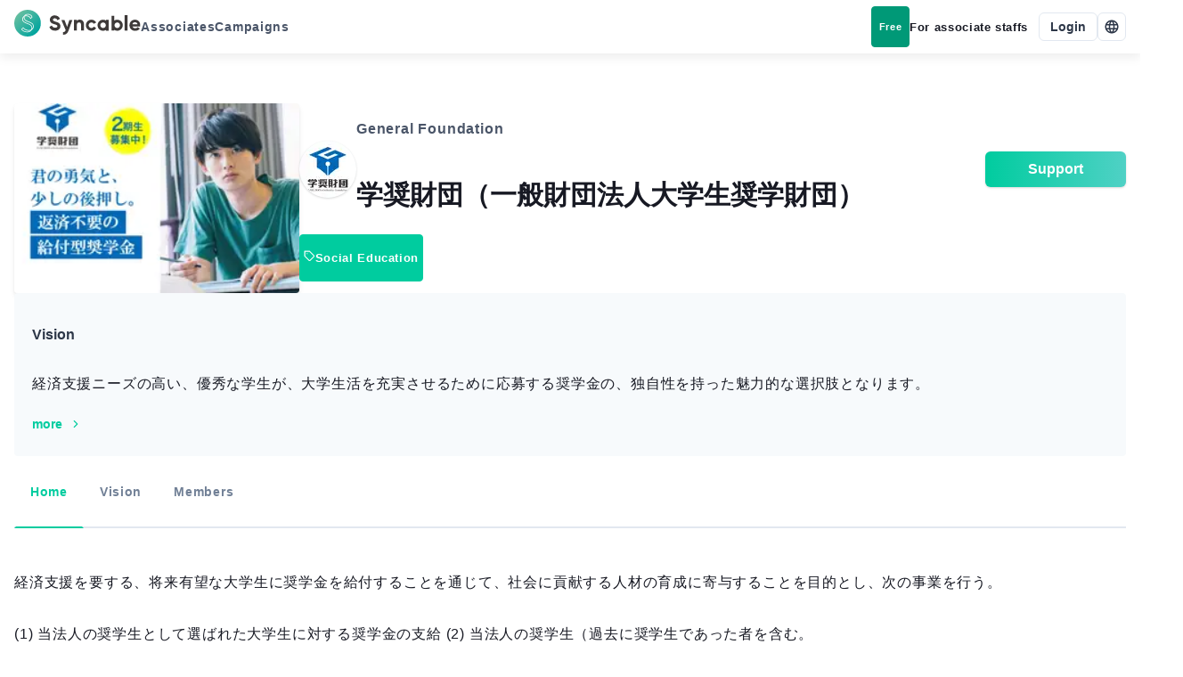

--- FILE ---
content_type: text/html; charset=utf-8
request_url: https://syncable.biz/en/associate/gakusho
body_size: 22123
content:
<!DOCTYPE html><html lang="en"><head><meta charSet="utf-8"/><meta name="viewport" content="width=device-width"/><link rel="preconnect" href="https://api.syncable.biz" crossorigin="use-credentials"/><link rel="preload" href="/_next/static/media/logo.b134b50c.svg" as="image" fetchpriority="high"/><title>General Foundation 学奨財団（一般財団法人大学生奨学財団）</title><meta property="og:title" content="General Foundation 学奨財団（一般財団法人大学生奨学財団）"/><meta name="twitter:title" content="General Foundation 学奨財団（一般財団法人大学生奨学財団）"/><meta name="description" content="経済支援を要する、将来有望な大学生に奨学金を給付することを通じて、社会に貢献する人材の育成に寄与することを目的とし、次の事業を行う。
(1) 当法人の奨学生として選ばれた大学生に対する奨学金の支給
(2) 当法人の奨学生（過去に奨学生であった者を含む。以下同じ）同士及び同奨学生と役員等やサポーター（協賛社、賛助会員、大口寄付者という資金面等での支援者）との交流
(3) 当法人の奨学生に対する学びの機会の提供"/><meta property="og:description" content="経済支援を要する、将来有望な大学生に奨学金を給付することを通じて、社会に貢献する人材の育成に寄与することを目的とし、次の事業を行う。
(1) 当法人の奨学生として選ばれた大学生に対する奨学金の支給
(2) 当法人の奨学生（過去に奨学生であった者を含む。以下同じ）同士及び同奨学生と役員等やサポーター（協賛社、賛助会員、大口寄付者という資金面等での支援者）との交流
(3) 当法人の奨学生に対する学びの機会の提供"/><meta name="twitter:description" content="経済支援を要する、将来有望な大学生に奨学金を給付することを通じて、社会に貢献する人材の育成に寄与することを目的とし、次の事業を行う。
(1) 当法人の奨学生として選ばれた大学生に対する奨学金の支給
(2) 当法人の奨学生（過去に奨学生であった者を含む。以下同じ）同士及び同奨学生と役員等やサポーター（協賛社、賛助会員、大口寄付者という資金面等での支援者）との交流
(3) 当法人の奨学生に対する学びの機会の提供"/><meta property="og:type" content="website"/><meta property="og:url" content="https://syncable.biz/en/associate/gakusho"/><meta property="og:image" content="https://storage.googleapis.com/syncable-app/associate/visuals/c3ff31ead83d499585485bfd92ca7361.jpg"/><meta name="twitter:card" content="summary_large_image"/><link rel="canonical" href="https://syncable.biz/en/associate/gakusho"/><link rel="preload" as="image" imageSrcSet="/_next/image?url=https%3A%2F%2Fstorage.googleapis.com%2Fsyncable-app%2Fassociate%2Fvisuals%2Fc3ff31ead83d499585485bfd92ca7361.jpg&amp;w=16&amp;q=60 16w, /_next/image?url=https%3A%2F%2Fstorage.googleapis.com%2Fsyncable-app%2Fassociate%2Fvisuals%2Fc3ff31ead83d499585485bfd92ca7361.jpg&amp;w=32&amp;q=60 32w, /_next/image?url=https%3A%2F%2Fstorage.googleapis.com%2Fsyncable-app%2Fassociate%2Fvisuals%2Fc3ff31ead83d499585485bfd92ca7361.jpg&amp;w=48&amp;q=60 48w, /_next/image?url=https%3A%2F%2Fstorage.googleapis.com%2Fsyncable-app%2Fassociate%2Fvisuals%2Fc3ff31ead83d499585485bfd92ca7361.jpg&amp;w=64&amp;q=60 64w, /_next/image?url=https%3A%2F%2Fstorage.googleapis.com%2Fsyncable-app%2Fassociate%2Fvisuals%2Fc3ff31ead83d499585485bfd92ca7361.jpg&amp;w=96&amp;q=60 96w, /_next/image?url=https%3A%2F%2Fstorage.googleapis.com%2Fsyncable-app%2Fassociate%2Fvisuals%2Fc3ff31ead83d499585485bfd92ca7361.jpg&amp;w=128&amp;q=60 128w, /_next/image?url=https%3A%2F%2Fstorage.googleapis.com%2Fsyncable-app%2Fassociate%2Fvisuals%2Fc3ff31ead83d499585485bfd92ca7361.jpg&amp;w=256&amp;q=60 256w, /_next/image?url=https%3A%2F%2Fstorage.googleapis.com%2Fsyncable-app%2Fassociate%2Fvisuals%2Fc3ff31ead83d499585485bfd92ca7361.jpg&amp;w=384&amp;q=60 384w, /_next/image?url=https%3A%2F%2Fstorage.googleapis.com%2Fsyncable-app%2Fassociate%2Fvisuals%2Fc3ff31ead83d499585485bfd92ca7361.jpg&amp;w=640&amp;q=60 640w, /_next/image?url=https%3A%2F%2Fstorage.googleapis.com%2Fsyncable-app%2Fassociate%2Fvisuals%2Fc3ff31ead83d499585485bfd92ca7361.jpg&amp;w=750&amp;q=60 750w, /_next/image?url=https%3A%2F%2Fstorage.googleapis.com%2Fsyncable-app%2Fassociate%2Fvisuals%2Fc3ff31ead83d499585485bfd92ca7361.jpg&amp;w=828&amp;q=60 828w, /_next/image?url=https%3A%2F%2Fstorage.googleapis.com%2Fsyncable-app%2Fassociate%2Fvisuals%2Fc3ff31ead83d499585485bfd92ca7361.jpg&amp;w=1080&amp;q=60 1080w, /_next/image?url=https%3A%2F%2Fstorage.googleapis.com%2Fsyncable-app%2Fassociate%2Fvisuals%2Fc3ff31ead83d499585485bfd92ca7361.jpg&amp;w=1200&amp;q=60 1200w, /_next/image?url=https%3A%2F%2Fstorage.googleapis.com%2Fsyncable-app%2Fassociate%2Fvisuals%2Fc3ff31ead83d499585485bfd92ca7361.jpg&amp;w=1920&amp;q=60 1920w, /_next/image?url=https%3A%2F%2Fstorage.googleapis.com%2Fsyncable-app%2Fassociate%2Fvisuals%2Fc3ff31ead83d499585485bfd92ca7361.jpg&amp;w=2048&amp;q=60 2048w, /_next/image?url=https%3A%2F%2Fstorage.googleapis.com%2Fsyncable-app%2Fassociate%2Fvisuals%2Fc3ff31ead83d499585485bfd92ca7361.jpg&amp;w=3840&amp;q=60 3840w" imageSizes="250px" fetchpriority="high"/><meta name="next-head-count" content="16"/><noscript data-n-css=""></noscript><script defer="" nomodule="" src="/_next/static/chunks/polyfills-c67a75d1b6f99dc8.js"></script><script defer="" src="/_next/static/chunks/3457-1f0390a8cc88741e.js"></script><script defer="" src="/_next/static/chunks/8637.9038f6fcee44e9b9.js"></script><script defer="" src="/_next/static/chunks/8878.6061dd6e81674525.js"></script><script defer="" src="/_next/static/chunks/5373-dfab5a4d6cafa225.js"></script><script defer="" src="/_next/static/chunks/2322.8ea8bcf2923c32c0.js"></script><script defer="" src="/_next/static/chunks/4045.5ea20e1c45afb3b8.js"></script><script src="/_next/static/chunks/webpack-6c90615485adb78f.js" defer=""></script><script src="/_next/static/chunks/framework-d02b993bf35a9e62.js" defer=""></script><script src="/_next/static/chunks/main-d30ba3adebda0dae.js" defer=""></script><script src="/_next/static/chunks/pages/_app-40a634eb00c0efab.js" defer=""></script><script src="/_next/static/chunks/41155975-a5be1d0ef018b4fa.js" defer=""></script><script src="/_next/static/chunks/68c0a17d-46a3c3d1687c170f.js" defer=""></script><script src="/_next/static/chunks/8100-954a4c8cb32ef2ad.js" defer=""></script><script src="/_next/static/chunks/539-426ff78c7fc600a7.js" defer=""></script><script src="/_next/static/chunks/9796-625a0393c83c0636.js" defer=""></script><script src="/_next/static/chunks/2394-1301f076652a4345.js" defer=""></script><script src="/_next/static/chunks/8857-d9f7c7b4ac2f27a4.js" defer=""></script><script src="/_next/static/chunks/pages/associate/%5B...path%5D-39e37ce5cf62ad64.js" defer=""></script><script src="/_next/static/QT6F_k8KM_Q8o9f6ViRVI/_buildManifest.js" defer=""></script><script src="/_next/static/QT6F_k8KM_Q8o9f6ViRVI/_ssgManifest.js" defer=""></script><style id="__jsx-83153504">#nprogress{pointer-events:none;position:fixed;z-index:9999}#nprogress .bar{background:#00cc9f;position:fixed;z-index:9999;top:0;left:0;width:100%;height:4px}#nprogress .peg{display:block;position:absolute;right:0px;width:100px;height:100%;-webkit-box-shadow:0 0 20px #00cc9f,0 0 10px #00cc9f;-moz-box-shadow:0 0 20px #00cc9f,0 0 10px #00cc9f;box-shadow:0 0 20px #00cc9f,0 0 10px #00cc9f;opacity:1;-webkit-transform:rotate(3deg)translate(0px,-8px);-ms-transform:rotate(3deg)translate(0px,-8px);-moz-transform:rotate(3deg)translate(0px,-8px);-o-transform:rotate(3deg)translate(0px,-8px);transform:rotate(3deg)translate(0px,-8px)}#nprogress .spinner{display:block;position:fixed;z-index:9999;top:15px;right:15px}#nprogress .spinner-icon{width:18px;height:18px;-webkit-box-sizing:border-box;-moz-box-sizing:border-box;box-sizing:border-box;border:solid 2px transparent;border-top-color:#009977;border-left-color:#009977;-webkit-border-radius:50%;-moz-border-radius:50%;border-radius:50%;-webkit-animation:nprogress-spinner 400ms linear infinite;-moz-animation:nprogress-spinner 400ms linear infinite;-o-animation:nprogress-spinner 400ms linear infinite;animation:nprogress-spinner 400ms linear infinite}.nprogress-custom-parent{overflow:hidden;position:relative}.nprogress-custom-parent #nprogress .spinner,.nprogress-custom-parent #nprogress .bar{position:absolute}@-webkit-keyframes nprogress-spinner{0%{-webkit-transform:rotate(0deg)}100%{-webkit-transform:rotate(360deg)}}@-webkit-keyframes nprogress-spinner{0%{-webkit-transform:rotate(0deg);transform:rotate(0deg)}100%{-webkit-transform:rotate(360deg);transform:rotate(360deg)}}@-moz-keyframes nprogress-spinner{0%{-moz-transform:rotate(0deg);transform:rotate(0deg)}100%{-moz-transform:rotate(360deg);transform:rotate(360deg)}}@-o-keyframes nprogress-spinner{0%{-o-transform:rotate(0deg);transform:rotate(0deg)}100%{-o-transform:rotate(360deg);transform:rotate(360deg)}}@keyframes nprogress-spinner{0%{-webkit-transform:rotate(0deg);-moz-transform:rotate(0deg);-o-transform:rotate(0deg);transform:rotate(0deg)}100%{-webkit-transform:rotate(360deg);-moz-transform:rotate(360deg);-o-transform:rotate(360deg);transform:rotate(360deg)}}</style><style id="__jsx-1e11225f0bcfef5a">.grecaptcha-badge{visibility:hidden}</style><style id="__jsx-de65a20a727d4c94">#nav-bar #nav-bar-link-logo>span{vertical-align:middle}</style></head><body><div id="__next"><style data-emotion="css-global 1sao32q">:host,:root,[data-theme]{--chakra-ring-inset:var(--chakra-empty,/*!*/ /*!*/);--chakra-ring-offset-width:0px;--chakra-ring-offset-color:#fff;--chakra-ring-color:rgba(66, 153, 225, 0.6);--chakra-ring-offset-shadow:0 0 #0000;--chakra-ring-shadow:0 0 #0000;--chakra-space-x-reverse:0;--chakra-space-y-reverse:0;--chakra-colors-transparent:transparent;--chakra-colors-current:currentColor;--chakra-colors-black:#021204;--chakra-colors-white:#ffffff;--chakra-colors-whiteAlpha-50:rgba(255, 255, 255, 0.04);--chakra-colors-whiteAlpha-100:rgba(255, 255, 255, 0.06);--chakra-colors-whiteAlpha-200:rgba(255, 255, 255, 0.08);--chakra-colors-whiteAlpha-300:rgba(255, 255, 255, 0.16);--chakra-colors-whiteAlpha-400:rgba(255, 255, 255, 0.24);--chakra-colors-whiteAlpha-500:rgba(255, 255, 255, 0.36);--chakra-colors-whiteAlpha-600:rgba(255, 255, 255, 0.48);--chakra-colors-whiteAlpha-700:rgba(255, 255, 255, 0.64);--chakra-colors-whiteAlpha-800:rgba(255, 255, 255, 0.80);--chakra-colors-whiteAlpha-900:rgba(255, 255, 255, 0.92);--chakra-colors-blackAlpha-50:rgba(0, 0, 0, 0.04);--chakra-colors-blackAlpha-100:rgba(0, 0, 0, 0.06);--chakra-colors-blackAlpha-200:rgba(0, 0, 0, 0.08);--chakra-colors-blackAlpha-300:rgba(0, 0, 0, 0.16);--chakra-colors-blackAlpha-400:rgba(0, 0, 0, 0.24);--chakra-colors-blackAlpha-500:rgba(0, 0, 0, 0.36);--chakra-colors-blackAlpha-600:rgba(0, 0, 0, 0.48);--chakra-colors-blackAlpha-700:rgba(0, 0, 0, 0.64);--chakra-colors-blackAlpha-800:rgba(0, 0, 0, 0.80);--chakra-colors-blackAlpha-900:rgba(0, 0, 0, 0.92);--chakra-colors-gray-50:#f7fafc;--chakra-colors-gray-100:#edf2f7;--chakra-colors-gray-200:#e2e8f0;--chakra-colors-gray-300:#cbd5e0;--chakra-colors-gray-400:#a0aec0;--chakra-colors-gray-500:#718096;--chakra-colors-gray-600:#4a5568;--chakra-colors-gray-700:#2d3748;--chakra-colors-gray-800:#1a202c;--chakra-colors-gray-900:#171923;--chakra-colors-red-50:#fff5f5;--chakra-colors-red-100:#fed7d7;--chakra-colors-red-200:#feb2b2;--chakra-colors-red-300:#fc8181;--chakra-colors-red-400:#f56565;--chakra-colors-red-500:#e53e3e;--chakra-colors-red-600:#c53030;--chakra-colors-red-700:#9b2c2c;--chakra-colors-red-800:#822727;--chakra-colors-red-900:#63171b;--chakra-colors-orange-50:#fffaf0;--chakra-colors-orange-100:#feebc8;--chakra-colors-orange-200:#fbd38d;--chakra-colors-orange-300:#f6ad55;--chakra-colors-orange-400:#ed8936;--chakra-colors-orange-500:#dd6b20;--chakra-colors-orange-600:#c05621;--chakra-colors-orange-700:#9c4221;--chakra-colors-orange-800:#7b341e;--chakra-colors-orange-900:#652b19;--chakra-colors-yellow-50:#fffff0;--chakra-colors-yellow-100:#fefcbf;--chakra-colors-yellow-200:#faf089;--chakra-colors-yellow-300:#f6e05e;--chakra-colors-yellow-400:#ecc94b;--chakra-colors-yellow-500:#d69e2e;--chakra-colors-yellow-600:#b7791f;--chakra-colors-yellow-700:#975a16;--chakra-colors-yellow-800:#744210;--chakra-colors-yellow-900:#5f370e;--chakra-colors-green-50:#f0fff4;--chakra-colors-green-100:#c6f6d5;--chakra-colors-green-200:#9ae6b4;--chakra-colors-green-300:#68d391;--chakra-colors-green-400:#48bb78;--chakra-colors-green-500:#38a169;--chakra-colors-green-600:#2f855a;--chakra-colors-green-700:#276749;--chakra-colors-green-800:#22543d;--chakra-colors-green-900:#1c4532;--chakra-colors-teal-50:#e6fffa;--chakra-colors-teal-100:#b2f5ea;--chakra-colors-teal-200:#81e6d9;--chakra-colors-teal-300:#4fd1c5;--chakra-colors-teal-400:#38b2ac;--chakra-colors-teal-500:#319795;--chakra-colors-teal-600:#2c7a7b;--chakra-colors-teal-700:#285e61;--chakra-colors-teal-800:#234e52;--chakra-colors-teal-900:#1d4044;--chakra-colors-blue-50:#ebf8ff;--chakra-colors-blue-100:#bee3f8;--chakra-colors-blue-200:#90cdf4;--chakra-colors-blue-300:#63b3ed;--chakra-colors-blue-400:#4299e1;--chakra-colors-blue-500:#3182ce;--chakra-colors-blue-600:#2b6cb0;--chakra-colors-blue-700:#2c5282;--chakra-colors-blue-800:#2a4365;--chakra-colors-blue-900:#1A365D;--chakra-colors-cyan-50:#edfdfd;--chakra-colors-cyan-100:#c4f1f9;--chakra-colors-cyan-200:#9decf9;--chakra-colors-cyan-300:#76e4f7;--chakra-colors-cyan-400:#0bc5ea;--chakra-colors-cyan-500:#00b5d8;--chakra-colors-cyan-600:#00a3c4;--chakra-colors-cyan-700:#0987a0;--chakra-colors-cyan-800:#086f83;--chakra-colors-cyan-900:#065666;--chakra-colors-purple-50:#faf5ff;--chakra-colors-purple-100:#e9d8fd;--chakra-colors-purple-200:#d6bcfa;--chakra-colors-purple-300:#b794f4;--chakra-colors-purple-400:#9f7aea;--chakra-colors-purple-500:#805ad5;--chakra-colors-purple-600:#6b46c1;--chakra-colors-purple-700:#553c9a;--chakra-colors-purple-800:#44337a;--chakra-colors-purple-900:#322659;--chakra-colors-pink-50:#fff5f7;--chakra-colors-pink-100:#fed7e2;--chakra-colors-pink-200:#fbb6ce;--chakra-colors-pink-300:#f687b3;--chakra-colors-pink-400:#ed64a6;--chakra-colors-pink-500:#d53f8c;--chakra-colors-pink-600:#b83280;--chakra-colors-pink-700:#97266d;--chakra-colors-pink-800:#702459;--chakra-colors-pink-900:#521b41;--chakra-colors-linkedin-50:#E8F4F9;--chakra-colors-linkedin-100:#CFEDFB;--chakra-colors-linkedin-200:#9BDAF3;--chakra-colors-linkedin-300:#68C7EC;--chakra-colors-linkedin-400:#34B3E4;--chakra-colors-linkedin-500:#00A0DC;--chakra-colors-linkedin-600:#008CC9;--chakra-colors-linkedin-700:#0077B5;--chakra-colors-linkedin-800:#005E93;--chakra-colors-linkedin-900:#004471;--chakra-colors-facebook-50:#E8F4F9;--chakra-colors-facebook-100:#D9DEE9;--chakra-colors-facebook-200:#B7C2DA;--chakra-colors-facebook-300:#6482C0;--chakra-colors-facebook-400:#4267B2;--chakra-colors-facebook-500:#385898;--chakra-colors-facebook-600:#314E89;--chakra-colors-facebook-700:#29487D;--chakra-colors-facebook-800:#223B67;--chakra-colors-facebook-900:#1E355B;--chakra-colors-messenger-50:#D0E6FF;--chakra-colors-messenger-100:#B9DAFF;--chakra-colors-messenger-200:#A2CDFF;--chakra-colors-messenger-300:#7AB8FF;--chakra-colors-messenger-400:#2E90FF;--chakra-colors-messenger-500:#0078FF;--chakra-colors-messenger-600:#0063D1;--chakra-colors-messenger-700:#0052AC;--chakra-colors-messenger-800:#003C7E;--chakra-colors-messenger-900:#002C5C;--chakra-colors-whatsapp-50:#dffeec;--chakra-colors-whatsapp-100:#b9f5d0;--chakra-colors-whatsapp-200:#90edb3;--chakra-colors-whatsapp-300:#65e495;--chakra-colors-whatsapp-400:#3cdd78;--chakra-colors-whatsapp-500:#22c35e;--chakra-colors-whatsapp-600:#179848;--chakra-colors-whatsapp-700:#0c6c33;--chakra-colors-whatsapp-800:#01421c;--chakra-colors-whatsapp-900:#001803;--chakra-colors-twitter-50:#E5F4FD;--chakra-colors-twitter-100:#C8E9FB;--chakra-colors-twitter-200:#A8DCFA;--chakra-colors-twitter-300:#83CDF7;--chakra-colors-twitter-400:#57BBF5;--chakra-colors-twitter-500:#1DA1F2;--chakra-colors-twitter-600:#1A94DA;--chakra-colors-twitter-700:#1681BF;--chakra-colors-twitter-800:#136B9E;--chakra-colors-twitter-900:#0D4D71;--chakra-colors-telegram-50:#E3F2F9;--chakra-colors-telegram-100:#C5E4F3;--chakra-colors-telegram-200:#A2D4EC;--chakra-colors-telegram-300:#7AC1E4;--chakra-colors-telegram-400:#47A9DA;--chakra-colors-telegram-500:#0088CC;--chakra-colors-telegram-600:#007AB8;--chakra-colors-telegram-700:#006BA1;--chakra-colors-telegram-800:#005885;--chakra-colors-telegram-900:#003F5E;--chakra-colors-brand-50:#f2fcfa;--chakra-colors-brand-100:#b8ffef;--chakra-colors-brand-200:#8affe5;--chakra-colors-brand-300:#5cffdb;--chakra-colors-brand-400:#00ffc7;--chakra-colors-brand-500:#00cc9f;--chakra-colors-brand-600:#009977;--chakra-colors-brand-700:#006650;--chakra-colors-brand-800:#003328;--chakra-colors-brand-900:#001b13;--chakra-borders-none:0;--chakra-borders-1px:1px solid;--chakra-borders-2px:2px solid;--chakra-borders-4px:4px solid;--chakra-borders-8px:8px solid;--chakra-fonts-heading:-apple-system,BlinkMacSystemFont,"Segoe UI","Roboto","Hiragino Sans","Yu Gothic","Noto Sans CJK JP",sans-serif,"Apple Color Emoji","Segoe UI Emoji","Segoe UI Symbol","Noto Sans Emoji";--chakra-fonts-body:-apple-system,BlinkMacSystemFont,"Segoe UI","Roboto","Hiragino Sans","Yu Gothic","Noto Sans CJK JP",sans-serif,"Apple Color Emoji","Segoe UI Emoji","Segoe UI Symbol","Noto Sans Emoji";--chakra-fonts-mono:"SFMono-Regular","Courier New","Menlo","Consolas",monospace;--chakra-fontSizes-3xs:0.6rem;--chakra-fontSizes-2xs:0.7rem;--chakra-fontSizes-xs:0.8rem;--chakra-fontSizes-sm:0.9rem;--chakra-fontSizes-md:1rem;--chakra-fontSizes-lg:1.125rem;--chakra-fontSizes-xl:1.25rem;--chakra-fontSizes-2xl:1.5rem;--chakra-fontSizes-3xl:1.875rem;--chakra-fontSizes-4xl:2.25rem;--chakra-fontSizes-5xl:3rem;--chakra-fontSizes-6xl:3.75rem;--chakra-fontSizes-7xl:4.5rem;--chakra-fontSizes-8xl:6rem;--chakra-fontSizes-9xl:8rem;--chakra-fontWeights-hairline:100;--chakra-fontWeights-thin:200;--chakra-fontWeights-light:300;--chakra-fontWeights-normal:400;--chakra-fontWeights-medium:500;--chakra-fontWeights-semibold:600;--chakra-fontWeights-bold:700;--chakra-fontWeights-extrabold:800;--chakra-fontWeights-black:900;--chakra-letterSpacings-tighter:-0.05em;--chakra-letterSpacings-tight:-0.025em;--chakra-letterSpacings-normal:0.05em;--chakra-letterSpacings-wide:0.1em;--chakra-letterSpacings-wider:0.15em;--chakra-letterSpacings-widest:0.2em;--chakra-lineHeights-3:.75rem;--chakra-lineHeights-4:1rem;--chakra-lineHeights-5:1.25rem;--chakra-lineHeights-6:1.5rem;--chakra-lineHeights-7:1.75rem;--chakra-lineHeights-8:2rem;--chakra-lineHeights-9:2.25rem;--chakra-lineHeights-10:2.5rem;--chakra-lineHeights-normal:normal;--chakra-lineHeights-none:1;--chakra-lineHeights-shorter:1.25;--chakra-lineHeights-short:1.375;--chakra-lineHeights-base:1.65;--chakra-lineHeights-tall:1.75;--chakra-lineHeights-taller:2;--chakra-radii-none:0;--chakra-radii-sm:0.125rem;--chakra-radii-base:0.25rem;--chakra-radii-md:0.375rem;--chakra-radii-lg:0.5rem;--chakra-radii-xl:0.75rem;--chakra-radii-2xl:1rem;--chakra-radii-3xl:1.5rem;--chakra-radii-full:9999px;--chakra-space-1:0.25rem;--chakra-space-2:0.5rem;--chakra-space-3:0.75rem;--chakra-space-4:1rem;--chakra-space-5:1.25rem;--chakra-space-6:1.5rem;--chakra-space-7:1.75rem;--chakra-space-8:2rem;--chakra-space-9:2.25rem;--chakra-space-10:2.5rem;--chakra-space-12:3rem;--chakra-space-14:3.5rem;--chakra-space-16:4rem;--chakra-space-18:4.5rem;--chakra-space-20:5rem;--chakra-space-22:5.5rem;--chakra-space-24:6rem;--chakra-space-28:7rem;--chakra-space-32:8rem;--chakra-space-36:9rem;--chakra-space-40:10rem;--chakra-space-44:11rem;--chakra-space-48:12rem;--chakra-space-52:13rem;--chakra-space-56:14rem;--chakra-space-60:15rem;--chakra-space-64:16rem;--chakra-space-72:18rem;--chakra-space-80:20rem;--chakra-space-96:24rem;--chakra-space-px:1px;--chakra-space-0-5:0.125rem;--chakra-space-1-5:0.375rem;--chakra-space-2-5:0.625rem;--chakra-space-3-5:0.875rem;--chakra-space-navBar:3.75rem;--chakra-space-0-25:0.0625rem;--chakra-space-0-75:0.1875rem;--chakra-space-4-5:1.125rem;--chakra-shadows-xs:0 0 0 1px rgba(0, 0, 0, 0.05);--chakra-shadows-sm:0 1px 2px 0 rgba(0, 0, 0, 0.05);--chakra-shadows-base:0 1px 3px 0 rgba(0, 0, 0, 0.1),0 1px 2px 0 rgba(0, 0, 0, 0.06);--chakra-shadows-md:0 4px 6px -1px rgba(0, 0, 0, 0.1),0 2px 4px -1px rgba(0, 0, 0, 0.06);--chakra-shadows-lg:0 10px 15px -3px rgba(0, 0, 0, 0.1),0 4px 6px -2px rgba(0, 0, 0, 0.05);--chakra-shadows-xl:0 20px 25px -5px rgba(0, 0, 0, 0.1),0 10px 10px -5px rgba(0, 0, 0, 0.04);--chakra-shadows-2xl:0 25px 50px -12px rgba(0, 0, 0, 0.25);--chakra-shadows-outline:0 0 0 3px rgba(66, 153, 225, 0.6);--chakra-shadows-inner:inset 0 2px 4px 0 rgba(0,0,0,0.06);--chakra-shadows-none:none;--chakra-shadows-dark-lg:rgba(0, 0, 0, 0.1) 0px 0px 0px 1px,rgba(0, 0, 0, 0.2) 0px 5px 10px,rgba(0, 0, 0, 0.4) 0px 15px 40px;--chakra-shadows-navBar:0px 4px 12px rgba(0, 0, 0, 0.08);--chakra-shadows-toolBar:0px -4px 12px rgba(0, 0, 0, 0.04);--chakra-sizes-1:0.25rem;--chakra-sizes-2:0.5rem;--chakra-sizes-3:0.75rem;--chakra-sizes-4:1rem;--chakra-sizes-5:1.25rem;--chakra-sizes-6:1.5rem;--chakra-sizes-7:1.75rem;--chakra-sizes-8:2rem;--chakra-sizes-9:2.25rem;--chakra-sizes-10:2.5rem;--chakra-sizes-12:3rem;--chakra-sizes-14:3.5rem;--chakra-sizes-16:4rem;--chakra-sizes-18:4.5rem;--chakra-sizes-20:5rem;--chakra-sizes-22:5.5rem;--chakra-sizes-24:6rem;--chakra-sizes-28:7rem;--chakra-sizes-32:8rem;--chakra-sizes-36:9rem;--chakra-sizes-40:10rem;--chakra-sizes-44:11rem;--chakra-sizes-48:12rem;--chakra-sizes-52:13rem;--chakra-sizes-56:14rem;--chakra-sizes-60:15rem;--chakra-sizes-64:16rem;--chakra-sizes-72:18rem;--chakra-sizes-80:20rem;--chakra-sizes-96:24rem;--chakra-sizes-px:1px;--chakra-sizes-0-5:0.125rem;--chakra-sizes-1-5:0.375rem;--chakra-sizes-2-5:0.625rem;--chakra-sizes-3-5:0.875rem;--chakra-sizes-max:max-content;--chakra-sizes-min:min-content;--chakra-sizes-full:100%;--chakra-sizes-3xs:14rem;--chakra-sizes-2xs:16rem;--chakra-sizes-xs:20rem;--chakra-sizes-sm:24rem;--chakra-sizes-md:28rem;--chakra-sizes-lg:32rem;--chakra-sizes-xl:36rem;--chakra-sizes-2xl:42rem;--chakra-sizes-3xl:48rem;--chakra-sizes-4xl:56rem;--chakra-sizes-5xl:64rem;--chakra-sizes-6xl:72rem;--chakra-sizes-7xl:80rem;--chakra-sizes-8xl:90rem;--chakra-sizes-prose:60ch;--chakra-sizes-container-sm:640px;--chakra-sizes-container-md:768px;--chakra-sizes-container-lg:1024px;--chakra-sizes-container-xl:1280px;--chakra-sizes-navBar:3.75rem;--chakra-sizes-0-25:0.0625rem;--chakra-sizes-0-75:0.1875rem;--chakra-sizes-4-5:1.125rem;--chakra-zIndices-hide:-1;--chakra-zIndices-auto:auto;--chakra-zIndices-base:0;--chakra-zIndices-docked:10;--chakra-zIndices-dropdown:1000;--chakra-zIndices-sticky:1100;--chakra-zIndices-banner:1200;--chakra-zIndices-overlay:1300;--chakra-zIndices-modal:1400;--chakra-zIndices-popover:1500;--chakra-zIndices-skipLink:1600;--chakra-zIndices-toast:1700;--chakra-zIndices-tooltip:1800;--chakra-zIndices-tabBar:4;--chakra-zIndices-navBar:5;--chakra-zIndices-progressBar:9999;--chakra-transition-property-common:background-color,border-color,color,fill,stroke,opacity,box-shadow,transform;--chakra-transition-property-colors:background-color,border-color,color,fill,stroke;--chakra-transition-property-dimensions:width,height;--chakra-transition-property-position:left,right,top,bottom;--chakra-transition-property-background:background-color,background-image,background-position;--chakra-transition-easing-ease-in:cubic-bezier(0.4, 0, 1, 1);--chakra-transition-easing-ease-out:cubic-bezier(0, 0, 0.2, 1);--chakra-transition-easing-ease-in-out:cubic-bezier(0.4, 0, 0.2, 1);--chakra-transition-duration-ultra-fast:50ms;--chakra-transition-duration-faster:100ms;--chakra-transition-duration-fast:150ms;--chakra-transition-duration-normal:200ms;--chakra-transition-duration-slow:300ms;--chakra-transition-duration-slower:400ms;--chakra-transition-duration-ultra-slow:500ms;--chakra-blur-none:0;--chakra-blur-sm:4px;--chakra-blur-base:8px;--chakra-blur-md:12px;--chakra-blur-lg:16px;--chakra-blur-xl:24px;--chakra-blur-2xl:40px;--chakra-blur-3xl:64px;--chakra-breakpoints-base:0em;--chakra-breakpoints-sm:30em;--chakra-breakpoints-md:48em;--chakra-breakpoints-lg:62em;--chakra-breakpoints-xl:80em;--chakra-breakpoints-2xl:96em;}.chakra-ui-light :host:not([data-theme]),.chakra-ui-light :root:not([data-theme]),.chakra-ui-light [data-theme]:not([data-theme]),[data-theme=light] :host:not([data-theme]),[data-theme=light] :root:not([data-theme]),[data-theme=light] [data-theme]:not([data-theme]),:host[data-theme=light],:root[data-theme=light],[data-theme][data-theme=light]{--chakra-colors-chakra-body-text:var(--chakra-colors-gray-800);--chakra-colors-chakra-body-bg:var(--chakra-colors-white);--chakra-colors-chakra-border-color:var(--chakra-colors-gray-200);--chakra-colors-chakra-inverse-text:var(--chakra-colors-white);--chakra-colors-chakra-subtle-bg:var(--chakra-colors-gray-100);--chakra-colors-chakra-subtle-text:var(--chakra-colors-gray-600);--chakra-colors-chakra-placeholder-color:var(--chakra-colors-gray-500);}.chakra-ui-dark :host:not([data-theme]),.chakra-ui-dark :root:not([data-theme]),.chakra-ui-dark [data-theme]:not([data-theme]),[data-theme=dark] :host:not([data-theme]),[data-theme=dark] :root:not([data-theme]),[data-theme=dark] [data-theme]:not([data-theme]),:host[data-theme=dark],:root[data-theme=dark],[data-theme][data-theme=dark]{--chakra-colors-chakra-body-text:var(--chakra-colors-whiteAlpha-900);--chakra-colors-chakra-body-bg:var(--chakra-colors-gray-800);--chakra-colors-chakra-border-color:var(--chakra-colors-whiteAlpha-300);--chakra-colors-chakra-inverse-text:var(--chakra-colors-gray-800);--chakra-colors-chakra-subtle-bg:var(--chakra-colors-gray-700);--chakra-colors-chakra-subtle-text:var(--chakra-colors-gray-400);--chakra-colors-chakra-placeholder-color:var(--chakra-colors-whiteAlpha-400);}</style><style data-emotion="css-global fubdgu">html{line-height:1.5;-webkit-text-size-adjust:100%;font-family:system-ui,sans-serif;-webkit-font-smoothing:antialiased;text-rendering:optimizeLegibility;-moz-osx-font-smoothing:grayscale;touch-action:manipulation;}body{position:relative;min-height:100%;margin:0;font-feature-settings:"kern";}:where(*, *::before, *::after){border-width:0;border-style:solid;box-sizing:border-box;word-wrap:break-word;}main{display:block;}hr{border-top-width:1px;box-sizing:content-box;height:0;overflow:visible;}:where(pre, code, kbd,samp){font-family:SFMono-Regular,Menlo,Monaco,Consolas,monospace;font-size:1em;}a{background-color:transparent;color:inherit;-webkit-text-decoration:inherit;text-decoration:inherit;}abbr[title]{border-bottom:none;-webkit-text-decoration:underline;text-decoration:underline;-webkit-text-decoration:underline dotted;-webkit-text-decoration:underline dotted;text-decoration:underline dotted;}:where(b, strong){font-weight:bold;}small{font-size:80%;}:where(sub,sup){font-size:75%;line-height:0;position:relative;vertical-align:baseline;}sub{bottom:-0.25em;}sup{top:-0.5em;}img{border-style:none;}:where(button, input, optgroup, select, textarea){font-family:inherit;font-size:100%;line-height:1.15;margin:0;}:where(button, input){overflow:visible;}:where(button, select){text-transform:none;}:where(
          button::-moz-focus-inner,
          [type="button"]::-moz-focus-inner,
          [type="reset"]::-moz-focus-inner,
          [type="submit"]::-moz-focus-inner
        ){border-style:none;padding:0;}fieldset{padding:0.35em 0.75em 0.625em;}legend{box-sizing:border-box;color:inherit;display:table;max-width:100%;padding:0;white-space:normal;}progress{vertical-align:baseline;}textarea{overflow:auto;}:where([type="checkbox"], [type="radio"]){box-sizing:border-box;padding:0;}input[type="number"]::-webkit-inner-spin-button,input[type="number"]::-webkit-outer-spin-button{-webkit-appearance:none!important;}input[type="number"]{-moz-appearance:textfield;}input[type="search"]{-webkit-appearance:textfield;outline-offset:-2px;}input[type="search"]::-webkit-search-decoration{-webkit-appearance:none!important;}::-webkit-file-upload-button{-webkit-appearance:button;font:inherit;}details{display:block;}summary{display:-webkit-box;display:-webkit-list-item;display:-ms-list-itembox;display:list-item;}template{display:none;}[hidden]{display:none!important;}:where(
          blockquote,
          dl,
          dd,
          h1,
          h2,
          h3,
          h4,
          h5,
          h6,
          hr,
          figure,
          p,
          pre
        ){margin:0;}button{background:transparent;padding:0;}fieldset{margin:0;padding:0;}:where(ol, ul){margin:0;padding:0;}textarea{resize:vertical;}:where(button, [role="button"]){cursor:pointer;}button::-moz-focus-inner{border:0!important;}table{border-collapse:collapse;}:where(h1, h2, h3, h4, h5, h6){font-size:inherit;font-weight:inherit;}:where(button, input, optgroup, select, textarea){padding:0;line-height:inherit;color:inherit;}:where(img, svg, video, canvas, audio, iframe, embed, object){display:block;}:where(img, video){max-width:100%;height:auto;}[data-js-focus-visible] :focus:not([data-focus-visible-added]):not(
          [data-focus-visible-disabled]
        ){outline:none;box-shadow:none;}select::-ms-expand{display:none;}:root,:host{--chakra-vh:100vh;}@supports (height: -webkit-fill-available){:root,:host{--chakra-vh:-webkit-fill-available;}}@supports (height: -moz-fill-available){:root,:host{--chakra-vh:-moz-fill-available;}}@supports (height: 100dvh){:root,:host{--chakra-vh:100dvh;}}</style><style data-emotion="css-global 1cgn62j">body{font-family:var(--chakra-fonts-body);color:var(--chakra-colors-chakra-body-text);background:var(--chakra-colors-chakra-body-bg);transition-property:background-color;transition-duration:var(--chakra-transition-duration-normal);line-height:var(--chakra-lineHeights-base);}*::-webkit-input-placeholder{color:var(--chakra-colors-chakra-placeholder-color);}*::-moz-placeholder{color:var(--chakra-colors-chakra-placeholder-color);}*:-ms-input-placeholder{color:var(--chakra-colors-chakra-placeholder-color);}*::placeholder{color:var(--chakra-colors-chakra-placeholder-color);}*,*::before,::after{border-color:var(--chakra-colors-chakra-border-color);}</style><script id="chakra-script">!(function(){try{var a=function(c){var v="(prefers-color-scheme: dark)",h=window.matchMedia(v).matches?"dark":"light",r=c==="system"?h:c,o=document.documentElement,s=document.body,l="chakra-ui-light",d="chakra-ui-dark",i=r==="dark";return s.classList.add(i?d:l),s.classList.remove(i?l:d),o.style.colorScheme=r,o.dataset.theme=r,r},n=a,m="light",e="chakra-ui-color-mode",t=localStorage.getItem(e);t?a(t):localStorage.setItem(e,a(m))}catch(a){}})();</script><style data-emotion="css 15f7paq">.css-15f7paq{display:-webkit-box;display:-webkit-flex;display:-ms-flexbox;display:flex;-webkit-align-items:stretch;-webkit-box-align:stretch;-ms-flex-align:stretch;align-items:stretch;-webkit-flex-direction:column;-ms-flex-direction:column;flex-direction:column;gap:0px;min-height:100dvh;}</style><div class="chakra-stack css-15f7paq"><style data-emotion="css 45w941">.css-45w941{display:-webkit-box;display:-webkit-flex;display:-ms-flexbox;display:flex;-webkit-align-items:center;-webkit-box-align:center;-ms-flex-align:center;align-items:center;-webkit-box-pack:justify;-webkit-justify-content:space-between;justify-content:space-between;-webkit-flex-direction:row;-ms-flex-direction:row;flex-direction:row;gap:0.5rem;position:fixed;top:0px;left:0px;right:0px;z-index:var(--chakra-zIndices-navBar);height:var(--chakra-sizes-navBar);-webkit-padding-start:var(--chakra-space-4);padding-inline-start:var(--chakra-space-4);-webkit-padding-end:var(--chakra-space-4);padding-inline-end:var(--chakra-space-4);background-color:var(--chakra-colors-white);box-shadow:var(--chakra-shadows-navBar);-webkit-transform:translateY(0);-moz-transform:translateY(0);-ms-transform:translateY(0);transform:translateY(0);transition-property:var(--chakra-transition-property-common);transition-duration:var(--chakra-transition-duration-fast);transition-timing-function:var(--chakra-transition-easing-ease-in-out);}</style><nav class="chakra-stack css-45w941" aria-label="Global Navigation" id="nav-bar"><style data-emotion="css 1uq4rie">.css-1uq4rie{display:-webkit-box;display:-webkit-flex;display:-ms-flexbox;display:flex;-webkit-align-items:center;-webkit-box-align:center;-ms-flex-align:center;align-items:center;-webkit-flex-direction:row;-ms-flex-direction:row;flex-direction:row;gap:var(--chakra-space-8);}@media screen and (min-width: 62em){.css-1uq4rie{gap:var(--chakra-space-16);}}</style><div class="chakra-stack css-1uq4rie"><style data-emotion="css 1n8z5xr">.css-1n8z5xr{transition-property:var(--chakra-transition-property-common);transition-duration:var(--chakra-transition-duration-fast);transition-timing-function:var(--chakra-transition-easing-ease-out);cursor:pointer;-webkit-text-decoration:none;text-decoration:none;outline:2px solid transparent;outline-offset:2px;font-size:var(--chakra-fontSizes-sm);color:var(--chakra-colors-gray-900);word-break:break-word;}.css-1n8z5xr:hover,.css-1n8z5xr[data-hover]{-webkit-text-decoration:underline;text-decoration:underline;}.css-1n8z5xr:focus-visible,.css-1n8z5xr[data-focus-visible]{box-shadow:var(--chakra-shadows-outline);}@media screen and (min-width: 30em){.css-1n8z5xr{font-size:var(--chakra-fontSizes-sm);}}@media screen and (min-width: 48em){.css-1n8z5xr{font-size:var(--chakra-fontSizes-md);}}</style><a class="chakra-link css-1n8z5xr" id="nav-bar-link-logo" href="/en"><img alt="Syncable Logo Image" fetchpriority="high" width="1024" height="216" decoding="async" data-nimg="1" style="color:transparent;width:142.22222222222223px;height:30px" src="/_next/static/media/logo.b134b50c.svg"/></a><style data-emotion="css ypot5q">.css-ypot5q{display:none;-webkit-align-items:center;-webkit-box-align:center;-ms-flex-align:center;align-items:center;-webkit-flex-direction:row;-ms-flex-direction:row;flex-direction:row;gap:var(--chakra-space-4);}@media screen and (min-width: 62em){.css-ypot5q{display:-webkit-box;display:-webkit-flex;display:-ms-flexbox;display:flex;gap:var(--chakra-space-8);}}</style><div class="chakra-stack css-ypot5q"><a class="chakra-link css-1n8z5xr" href="/en/explore/associate/social-challenge"><style data-emotion="css 9u4zba">.css-9u4zba{letter-spacing:var(--chakra-letterSpacings-normal);font-size:var(--chakra-fontSizes-xs);color:var(--chakra-colors-gray-600);font-weight:var(--chakra-fontWeights-semibold);}@media screen and (min-width: 62em){.css-9u4zba{font-size:var(--chakra-fontSizes-sm);}}</style><p class="chakra-text css-9u4zba">Associates</p></a><a class="chakra-link css-1n8z5xr" href="/en/campaign"><p class="chakra-text css-9u4zba">Campaigns</p></a></div></div><style data-emotion="css 1igwmid">.css-1igwmid{display:-webkit-box;display:-webkit-flex;display:-ms-flexbox;display:flex;-webkit-align-items:center;-webkit-box-align:center;-ms-flex-align:center;align-items:center;-webkit-flex-direction:row;-ms-flex-direction:row;flex-direction:row;gap:0.5rem;}</style><div class="chakra-stack css-1igwmid"><style data-emotion="css zg985e">.css-zg985e{display:-webkit-box;display:-webkit-flex;display:-ms-flexbox;display:flex;-webkit-align-items:center;-webkit-box-align:center;-ms-flex-align:center;align-items:center;-webkit-flex-direction:row;-ms-flex-direction:row;flex-direction:row;gap:var(--chakra-space-6);}</style><div class="chakra-stack css-zg985e"><style data-emotion="css 1me3pxc">.css-1me3pxc{transition-property:var(--chakra-transition-property-common);transition-duration:var(--chakra-transition-duration-fast);transition-timing-function:var(--chakra-transition-easing-ease-out);cursor:pointer;outline:2px solid transparent;outline-offset:2px;font-size:var(--chakra-fontSizes-sm);color:var(--chakra-colors-gray-900);word-break:break-word;-webkit-text-decoration:none;text-decoration:none;display:none;}.css-1me3pxc:focus-visible,.css-1me3pxc[data-focus-visible]{box-shadow:var(--chakra-shadows-outline);}@media screen and (min-width: 30em){.css-1me3pxc{font-size:var(--chakra-fontSizes-sm);}}@media screen and (min-width: 48em){.css-1me3pxc{font-size:var(--chakra-fontSizes-md);}}.css-1me3pxc:hover,.css-1me3pxc[data-hover]{-webkit-text-decoration:none;text-decoration:none;}</style><a target="_blank" class="chakra-link css-1me3pxc" href="https://service.syncable.biz/associate_top"><style data-emotion="css kznevx">.css-kznevx{-webkit-flex-direction:column;-ms-flex-direction:column;flex-direction:column;-webkit-padding-start:var(--chakra-space-3);padding-inline-start:var(--chakra-space-3);-webkit-padding-end:var(--chakra-space-3);padding-inline-end:var(--chakra-space-3);padding-top:var(--chakra-space-1-5);padding-bottom:var(--chakra-space-1-5);border-width:1px;border-radius:4px;display:none;}@media screen and (min-width: 62em){.css-kznevx{display:-webkit-box;display:-webkit-flex;display:-ms-flexbox;display:flex;}}.css-kznevx:hover,.css-kznevx[data-hover]{background-color:var(--chakra-colors-gray-100);}</style><div class="css-kznevx"><style data-emotion="css 1uodvt1">.css-1uodvt1{display:-webkit-box;display:-webkit-flex;display:-ms-flexbox;display:flex;-webkit-align-items:center;-webkit-box-align:center;-ms-flex-align:center;align-items:center;-webkit-flex-direction:row;-ms-flex-direction:row;flex-direction:row;gap:var(--chakra-space-2);}</style><div class="chakra-stack css-1uodvt1"><style data-emotion="css m316wa">.css-m316wa{display:-webkit-box;display:-webkit-flex;display:-ms-flexbox;display:flex;-webkit-align-items:center;-webkit-box-align:center;-ms-flex-align:center;align-items:center;-webkit-flex-direction:row;-ms-flex-direction:row;flex-direction:row;gap:var(--chakra-space-1);-webkit-padding-start:var(--chakra-space-2);padding-inline-start:var(--chakra-space-2);-webkit-padding-end:var(--chakra-space-2);padding-inline-end:var(--chakra-space-2);padding-top:var(--chakra-space-0-5);padding-bottom:var(--chakra-space-0-5);border-radius:var(--chakra-radii-base);border-width:1px;border-style:solid;-webkit-flex-shrink:0;-ms-flex-negative:0;flex-shrink:0;transition-property:var(--chakra-transition-property-common);transition-duration:var(--chakra-transition-duration-fast);transition-timing-function:var(--chakra-transition-easing-ease-in-out);background-color:var(--chakra-colors-brand-600);border-color:var(--chakra-colors-brand-600);color:var(--chakra-colors-white);}</style><div class="chakra-stack css-m316wa"><style data-emotion="css j51nh5">.css-j51nh5{letter-spacing:var(--chakra-letterSpacings-normal);word-break:break-word;font-size:var(--chakra-fontSizes-2xs);color:var(--chakra-colors-white);font-weight:var(--chakra-fontWeights-semibold);}@media screen and (min-width: 30em){.css-j51nh5{font-size:var(--chakra-fontSizes-2xs);}}@media screen and (min-width: 48em){.css-j51nh5{font-size:var(--chakra-fontSizes-2xs);}}</style><p class="chakra-text css-j51nh5">Free</p></div><style data-emotion="css kgtnoj">.css-kgtnoj{letter-spacing:var(--chakra-letterSpacings-normal);word-break:break-word;font-size:var(--chakra-fontSizes-xs);color:var(--chakra-colors-gray-900);font-weight:var(--chakra-fontWeights-semibold);overflow:hidden;text-overflow:ellipsis;display:-webkit-box;-webkit-box-orient:vertical;-webkit-line-clamp:var(--chakra-line-clamp);--chakra-line-clamp:1;}@media screen and (min-width: 30em){.css-kgtnoj{font-size:var(--chakra-fontSizes-xs);}}@media screen and (min-width: 48em){.css-kgtnoj{font-size:var(--chakra-fontSizes-xs);}}</style><p class="chakra-text css-kgtnoj">For associate staffs</p></div></div></a><style data-emotion="css 1n56rgj">.css-1n56rgj{display:-webkit-box;display:-webkit-flex;display:-ms-flexbox;display:flex;-webkit-flex-direction:column;-ms-flex-direction:column;flex-direction:column;width:var(--chakra-sizes-8);height:var(--chakra-sizes-8);border:1px;-webkit-box-pack:center;-ms-flex-pack:center;-webkit-justify-content:center;justify-content:center;-webkit-align-items:center;-webkit-box-align:center;-ms-flex-align:center;align-items:center;}</style><div class="css-1n56rgj"><style data-emotion="css n5ihnl animation-b7n1on">.css-n5ihnl{display:inline-block;border-color:currentColor;border-style:solid;border-radius:99999px;border-width:2px;border-bottom-color:var(--chakra-colors-gray-200);border-left-color:var(--chakra-colors-gray-200);-webkit-animation:animation-b7n1on 0.6s linear infinite;animation:animation-b7n1on 0.6s linear infinite;width:var(--spinner-size);height:var(--spinner-size);--spinner-size:var(--chakra-sizes-4);color:var(--chakra-colors-brand-500);}@-webkit-keyframes animation-b7n1on{0%{-webkit-transform:rotate(0deg);-moz-transform:rotate(0deg);-ms-transform:rotate(0deg);transform:rotate(0deg);}100%{-webkit-transform:rotate(360deg);-moz-transform:rotate(360deg);-ms-transform:rotate(360deg);transform:rotate(360deg);}}@keyframes animation-b7n1on{0%{-webkit-transform:rotate(0deg);-moz-transform:rotate(0deg);-ms-transform:rotate(0deg);transform:rotate(0deg);}100%{-webkit-transform:rotate(360deg);-moz-transform:rotate(360deg);-ms-transform:rotate(360deg);transform:rotate(360deg);}}</style><div class="chakra-spinner css-n5ihnl"><style data-emotion="css 8b45rq">.css-8b45rq{border:0px;clip:rect(0, 0, 0, 0);width:1px;height:1px;margin:-1px;padding:0px;overflow:hidden;white-space:nowrap;position:absolute;}</style><span class="css-8b45rq">Loading...</span></div></div></div><div class="css-0"><style data-emotion="css 1f3pakt">.css-1f3pakt{display:-webkit-inline-box;display:-webkit-inline-flex;display:-ms-inline-flexbox;display:inline-flex;-webkit-appearance:none;-moz-appearance:none;-ms-appearance:none;appearance:none;-webkit-align-items:center;-webkit-box-align:center;-ms-flex-align:center;align-items:center;-webkit-box-pack:center;-ms-flex-pack:center;-webkit-justify-content:center;justify-content:center;-webkit-user-select:none;-moz-user-select:none;-ms-user-select:none;user-select:none;position:relative;vertical-align:middle;outline:2px solid transparent;outline-offset:2px;line-height:1.2;border-radius:var(--chakra-radii-md);font-weight:var(--chakra-fontWeights-semibold);transition-property:var(--chakra-transition-property-common);transition-duration:var(--chakra-transition-duration-normal);height:var(--chakra-sizes-8);min-width:var(--chakra-sizes-8);-webkit-padding-start:var(--chakra-space-3);padding-inline-start:var(--chakra-space-3);-webkit-padding-end:var(--chakra-space-3);padding-inline-end:var(--chakra-space-3);border:1px solid;border-color:var(--chakra-colors-gray-200);padding:0px;white-space:normal;text-align:center;font-size:var(--chakra-fontSizes-lg);color:var(--chakra-colors-gray-700);}.css-1f3pakt:focus-visible,.css-1f3pakt[data-focus-visible]{box-shadow:var(--chakra-shadows-outline);}.css-1f3pakt:disabled,.css-1f3pakt[disabled],.css-1f3pakt[aria-disabled=true],.css-1f3pakt[data-disabled]{opacity:0.4;cursor:not-allowed;box-shadow:var(--chakra-shadows-none);}.css-1f3pakt:hover,.css-1f3pakt[data-hover]{background:var(--chakra-colors-gray-100);}.css-1f3pakt:hover:disabled,.css-1f3pakt[data-hover]:disabled,.css-1f3pakt:hover[disabled],.css-1f3pakt[data-hover][disabled],.css-1f3pakt:hover[aria-disabled=true],.css-1f3pakt[data-hover][aria-disabled=true],.css-1f3pakt:hover[data-disabled],.css-1f3pakt[data-hover][data-disabled]{background:initial;}.chakra-button__group[data-attached][data-orientation=horizontal]>.css-1f3pakt:not(:last-of-type){-webkit-margin-end:-1px;margin-inline-end:-1px;}.chakra-button__group[data-attached][data-orientation=vertical]>.css-1f3pakt:not(:last-of-type){margin-bottom:-1px;}.css-1f3pakt:active,.css-1f3pakt[data-active]{background:var(--chakra-colors-gray-200);}</style><button type="button" class="chakra-button chakra-menu__menu-button css-1f3pakt" aria-label="language" id="menu-button-:Ran6trtf6H1:" aria-expanded="false" aria-haspopup="menu" aria-controls="menu-list-:Ran6trtf6H1:"><svg stroke="currentColor" fill="currentColor" stroke-width="0" viewBox="0 0 24 24" aria-hidden="true" focusable="false" height="1em" width="1em" xmlns="http://www.w3.org/2000/svg"><path fill="none" d="M0 0h24v24H0z"></path><path d="M11.99 2C6.47 2 2 6.48 2 12s4.47 10 9.99 10C17.52 22 22 17.52 22 12S17.52 2 11.99 2zm6.93 6h-2.95a15.65 15.65 0 0 0-1.38-3.56A8.03 8.03 0 0 1 18.92 8zM12 4.04c.83 1.2 1.48 2.53 1.91 3.96h-3.82c.43-1.43 1.08-2.76 1.91-3.96zM4.26 14C4.1 13.36 4 12.69 4 12s.1-1.36.26-2h3.38c-.08.66-.14 1.32-.14 2 0 .68.06 1.34.14 2H4.26zm.82 2h2.95c.32 1.25.78 2.45 1.38 3.56A7.987 7.987 0 0 1 5.08 16zm2.95-8H5.08a7.987 7.987 0 0 1 4.33-3.56A15.65 15.65 0 0 0 8.03 8zM12 19.96c-.83-1.2-1.48-2.53-1.91-3.96h3.82c-.43 1.43-1.08 2.76-1.91 3.96zM14.34 14H9.66c-.09-.66-.16-1.32-.16-2 0-.68.07-1.35.16-2h4.68c.09.65.16 1.32.16 2 0 .68-.07 1.34-.16 2zm.25 5.56c.6-1.11 1.06-2.31 1.38-3.56h2.95a8.03 8.03 0 0 1-4.33 3.56zM16.36 14c.08-.66.14-1.32.14-2 0-.68-.06-1.34-.14-2h3.38c.16.64.26 1.31.26 2s-.1 1.36-.26 2h-3.38z"></path></svg></button><style data-emotion="css r6z5ec">.css-r6z5ec{z-index:1;}</style><div style="visibility:hidden;position:absolute;min-width:max-content;inset:0 auto auto 0" class="css-r6z5ec"><style data-emotion="css 1kfu8nn">.css-1kfu8nn{outline:2px solid transparent;outline-offset:2px;--menu-bg:#fff;--menu-shadow:var(--chakra-shadows-sm);color:inherit;min-width:var(--chakra-sizes-3xs);padding-top:var(--chakra-space-2);padding-bottom:var(--chakra-space-2);z-index:1;border-radius:var(--chakra-radii-md);border-width:1px;background:var(--menu-bg);box-shadow:var(--menu-shadow);}.chakra-ui-dark .css-1kfu8nn:not([data-theme]),[data-theme=dark] .css-1kfu8nn:not([data-theme]),.css-1kfu8nn[data-theme=dark]{--menu-bg:var(--chakra-colors-gray-700);--menu-shadow:var(--chakra-shadows-dark-lg);}</style><div class="chakra-menu__menu-list css-1kfu8nn" tabindex="-1" role="menu" id="menu-list-:Ran6trtf6H1:" style="transform-origin:var(--popper-transform-origin);opacity:0;visibility:hidden;transform:scale(0.8) translateZ(0)" aria-orientation="vertical"><style data-emotion="css 9wsm3y">.css-9wsm3y{-webkit-text-decoration:none;text-decoration:none;-webkit-user-select:none;-moz-user-select:none;-ms-user-select:none;user-select:none;display:-webkit-box;display:-webkit-flex;display:-ms-flexbox;display:flex;width:100%;-webkit-align-items:center;-webkit-box-align:center;-ms-flex-align:center;align-items:center;text-align:start;-webkit-flex:0 0 auto;-ms-flex:0 0 auto;flex:0 0 auto;outline:2px solid transparent;outline-offset:2px;padding-top:var(--chakra-space-1-5);padding-bottom:var(--chakra-space-1-5);-webkit-padding-start:var(--chakra-space-3);padding-inline-start:var(--chakra-space-3);-webkit-padding-end:var(--chakra-space-3);padding-inline-end:var(--chakra-space-3);transition-property:var(--chakra-transition-property-background);transition-duration:var(--chakra-transition-duration-ultra-fast);transition-timing-function:var(--chakra-transition-easing-ease-in);background:var(--menu-bg);font-size:var(--chakra-fontSizes-sm);color:var(--chakra-colors-gray-700);font-weight:var(--chakra-fontWeights-medium);}.css-9wsm3y:focus,.css-9wsm3y[data-focus]{--menu-bg:var(--chakra-colors-gray-100);}.chakra-ui-dark .css-9wsm3y:focus:not([data-theme]),.chakra-ui-dark .css-9wsm3y[data-focus]:not([data-theme]),[data-theme=dark] .css-9wsm3y:focus:not([data-theme]),[data-theme=dark] .css-9wsm3y[data-focus]:not([data-theme]),.css-9wsm3y:focus[data-theme=dark],.css-9wsm3y[data-focus][data-theme=dark]{--menu-bg:var(--chakra-colors-whiteAlpha-100);}.css-9wsm3y:active,.css-9wsm3y[data-active]{--menu-bg:var(--chakra-colors-gray-200);}.chakra-ui-dark .css-9wsm3y:active:not([data-theme]),.chakra-ui-dark .css-9wsm3y[data-active]:not([data-theme]),[data-theme=dark] .css-9wsm3y:active:not([data-theme]),[data-theme=dark] .css-9wsm3y[data-active]:not([data-theme]),.css-9wsm3y:active[data-theme=dark],.css-9wsm3y[data-active][data-theme=dark]{--menu-bg:var(--chakra-colors-whiteAlpha-200);}.css-9wsm3y[aria-expanded=true],.css-9wsm3y[data-expanded]{--menu-bg:var(--chakra-colors-gray-100);}.chakra-ui-dark .css-9wsm3y[aria-expanded=true]:not([data-theme]),.chakra-ui-dark .css-9wsm3y[data-expanded]:not([data-theme]),[data-theme=dark] .css-9wsm3y[aria-expanded=true]:not([data-theme]),[data-theme=dark] .css-9wsm3y[data-expanded]:not([data-theme]),.css-9wsm3y[aria-expanded=true][data-theme=dark],.css-9wsm3y[data-expanded][data-theme=dark]{--menu-bg:var(--chakra-colors-whiteAlpha-100);}.css-9wsm3y:disabled,.css-9wsm3y[disabled],.css-9wsm3y[aria-disabled=true],.css-9wsm3y[data-disabled]{opacity:0.4;cursor:not-allowed;}@media screen and (min-width: 30em){.css-9wsm3y{font-size:var(--chakra-fontSizes-sm);}}@media screen and (min-width: 48em){.css-9wsm3y{font-size:var(--chakra-fontSizes-md);}}</style><a type="button" href="/associate/gakusho" id="menu-list-:Ran6trtf6H1:-menuitem-:Rdaqn6trtf6:" role="menuitem" tabindex="0" class="chakra-menu__menuitem css-9wsm3y">日本語</a><style data-emotion="css 12vdn2q">.css-12vdn2q{border:0;border-bottom:1px solid;border-color:inherit;margin-top:var(--chakra-space-2);margin-bottom:var(--chakra-space-2);opacity:0.6;}</style><hr aria-orientation="horizontal" class="chakra-menu__divider css-12vdn2q"/><a type="button" href="/en/associate/gakusho" id="menu-list-:Ran6trtf6H1:-menuitem-:Rtaqn6trtf6:" role="menuitem" tabindex="0" class="chakra-menu__menuitem css-9wsm3y">English</a></div></div></div><style data-emotion="css q206xb">.css-q206xb{-webkit-appearance:none;-moz-appearance:none;-ms-appearance:none;appearance:none;-webkit-align-items:center;-webkit-box-align:center;-ms-flex-align:center;align-items:center;-webkit-box-pack:center;-ms-flex-pack:center;-webkit-justify-content:center;justify-content:center;-webkit-user-select:none;-moz-user-select:none;-ms-user-select:none;user-select:none;position:relative;white-space:nowrap;vertical-align:middle;outline:2px solid transparent;outline-offset:2px;line-height:1.2;border-radius:var(--chakra-radii-md);font-weight:var(--chakra-fontWeights-semibold);transition-property:var(--chakra-transition-property-common);transition-duration:var(--chakra-transition-duration-normal);height:var(--chakra-sizes-8);min-width:var(--chakra-sizes-8);font-size:var(--chakra-fontSizes-sm);-webkit-padding-start:var(--chakra-space-3);padding-inline-start:var(--chakra-space-3);-webkit-padding-end:var(--chakra-space-3);padding-inline-end:var(--chakra-space-3);border:1px solid;border-color:var(--chakra-colors-gray-200);color:var(--chakra-colors-gray-900);padding:0px;display:-webkit-inline-box;display:-webkit-inline-flex;display:-ms-inline-flexbox;display:inline-flex;}.css-q206xb:focus-visible,.css-q206xb[data-focus-visible]{box-shadow:var(--chakra-shadows-outline);}.css-q206xb:disabled,.css-q206xb[disabled],.css-q206xb[aria-disabled=true],.css-q206xb[data-disabled]{opacity:0.4;cursor:not-allowed;box-shadow:var(--chakra-shadows-none);}.css-q206xb:hover,.css-q206xb[data-hover]{background:var(--chakra-colors-gray-100);}.css-q206xb:hover:disabled,.css-q206xb[data-hover]:disabled,.css-q206xb:hover[disabled],.css-q206xb[data-hover][disabled],.css-q206xb:hover[aria-disabled=true],.css-q206xb[data-hover][aria-disabled=true],.css-q206xb:hover[data-disabled],.css-q206xb[data-hover][data-disabled]{background:initial;}.chakra-button__group[data-attached][data-orientation=horizontal]>.css-q206xb:not(:last-of-type){-webkit-margin-end:-1px;margin-inline-end:-1px;}.chakra-button__group[data-attached][data-orientation=vertical]>.css-q206xb:not(:last-of-type){margin-bottom:-1px;}.css-q206xb:active,.css-q206xb[data-active]{background:var(--chakra-colors-gray-200);}@media screen and (min-width: 62em){.css-q206xb{display:none;}}</style><button type="button" class="chakra-button css-q206xb" aria-label="menu"><svg stroke="currentColor" fill="none" stroke-width="2" viewBox="0 0 24 24" stroke-linecap="round" stroke-linejoin="round" aria-hidden="true" focusable="false" height="1em" width="1em" xmlns="http://www.w3.org/2000/svg"><line x1="3" y1="12" x2="21" y2="12"></line><line x1="3" y1="6" x2="21" y2="6"></line><line x1="3" y1="18" x2="21" y2="18"></line></svg></button></div></nav><style data-emotion="css 1x8ntk0">.css-1x8ntk0{padding-top:var(--chakra-space-navBar);-webkit-flex:1;-ms-flex:1;flex:1;}</style><div class="css-1x8ntk0"><style data-emotion="css fy52iy">.css-fy52iy{display:-webkit-box;display:-webkit-flex;display:-ms-flexbox;display:flex;-webkit-flex-direction:column;-ms-flex-direction:column;flex-direction:column;padding-top:var(--chakra-space-8);padding-bottom:var(--chakra-space-8);}@media screen and (min-width: 30em){.css-fy52iy{padding-top:var(--chakra-space-8);padding-bottom:var(--chakra-space-8);}}@media screen and (min-width: 48em){.css-fy52iy{padding-top:var(--chakra-space-10);padding-bottom:var(--chakra-space-10);}}@media screen and (min-width: 62em){.css-fy52iy{padding-top:var(--chakra-space-12);padding-bottom:var(--chakra-space-12);}}@media screen and (min-width: 80em){.css-fy52iy{padding-top:var(--chakra-space-14);padding-bottom:var(--chakra-space-14);}}</style><div class="css-fy52iy"><style data-emotion="css rdxib2">.css-rdxib2{display:-webkit-box;display:-webkit-flex;display:-ms-flexbox;display:flex;-webkit-flex-direction:column;-ms-flex-direction:column;flex-direction:column;-webkit-padding-start:var(--chakra-space-4);padding-inline-start:var(--chakra-space-4);-webkit-padding-end:var(--chakra-space-4);padding-inline-end:var(--chakra-space-4);width:100%;max-width:78rem;-webkit-align-self:center;-ms-flex-item-align:center;align-self:center;}@media screen and (min-width: 30em){.css-rdxib2{-webkit-padding-start:var(--chakra-space-4);padding-inline-start:var(--chakra-space-4);-webkit-padding-end:var(--chakra-space-4);padding-inline-end:var(--chakra-space-4);}}@media screen and (min-width: 48em){.css-rdxib2{-webkit-padding-start:var(--chakra-space-6);padding-inline-start:var(--chakra-space-6);-webkit-padding-end:var(--chakra-space-6);padding-inline-end:var(--chakra-space-6);}}@media screen and (min-width: 62em){.css-rdxib2{-webkit-padding-start:var(--chakra-space-8);padding-inline-start:var(--chakra-space-8);-webkit-padding-end:var(--chakra-space-8);padding-inline-end:var(--chakra-space-8);}}@media screen and (min-width: 80em){.css-rdxib2{-webkit-padding-start:var(--chakra-space-16);padding-inline-start:var(--chakra-space-16);-webkit-padding-end:var(--chakra-space-16);padding-inline-end:var(--chakra-space-16);}}@media screen and (min-width: 96em){.css-rdxib2{-webkit-padding-start:var(--chakra-space-32);padding-inline-start:var(--chakra-space-32);-webkit-padding-end:var(--chakra-space-32);padding-inline-end:var(--chakra-space-32);}}</style><div class="css-rdxib2"><style data-emotion="css x18hwe">.css-x18hwe{display:-webkit-box;display:-webkit-flex;display:-ms-flexbox;display:flex;-webkit-align-items:stretch;-webkit-box-align:stretch;-ms-flex-align:stretch;align-items:stretch;-webkit-flex-direction:column;-ms-flex-direction:column;flex-direction:column;gap:var(--chakra-space-8);}@media screen and (min-width: 30em){.css-x18hwe{gap:var(--chakra-space-8);}}@media screen and (min-width: 48em){.css-x18hwe{gap:var(--chakra-space-10);}}@media screen and (min-width: 62em){.css-x18hwe{gap:var(--chakra-space-12);}}@media screen and (min-width: 80em){.css-x18hwe{gap:var(--chakra-space-14);}}</style><div class="chakra-stack css-x18hwe"><style data-emotion="css 1ncs2at">.css-1ncs2at{display:-webkit-box;display:-webkit-flex;display:-ms-flexbox;display:flex;-webkit-flex-direction:column;-ms-flex-direction:column;flex-direction:column;gap:var(--chakra-space-5);}@media screen and (min-width: 30em){.css-1ncs2at{gap:var(--chakra-space-5);}}@media screen and (min-width: 48em){.css-1ncs2at{-webkit-flex-direction:row;-ms-flex-direction:row;flex-direction:row;gap:var(--chakra-space-5);}}@media screen and (min-width: 62em){.css-1ncs2at{gap:var(--chakra-space-6);}}@media screen and (min-width: 80em){.css-1ncs2at{gap:var(--chakra-space-8);}}</style><header class="chakra-stack css-1ncs2at"><style data-emotion="css b7kiq8">.css-b7kiq8{cursor:pointer;-webkit-text-decoration:none;text-decoration:none;outline:2px solid transparent;outline-offset:2px;font-size:var(--chakra-fontSizes-sm);color:var(--chakra-colors-gray-900);word-break:break-word;border-radius:var(--chakra-radii-base);box-shadow:var(--chakra-shadows-md);-webkit-align-self:stretch;-ms-flex-item-align:stretch;align-self:stretch;transition-property:var(--chakra-transition-property-common);transition-duration:var(--chakra-transition-duration-fast);transition-timing-function:var(--chakra-transition-easing-ease-in-out);}.css-b7kiq8:focus-visible,.css-b7kiq8[data-focus-visible]{box-shadow:var(--chakra-shadows-outline);}@media screen and (min-width: 30em){.css-b7kiq8{font-size:var(--chakra-fontSizes-sm);}}@media screen and (min-width: 48em){.css-b7kiq8{font-size:var(--chakra-fontSizes-md);-webkit-align-self:flex-start;-ms-flex-item-align:flex-start;align-self:flex-start;}}.css-b7kiq8:hover,.css-b7kiq8[data-hover]{box-shadow:var(--chakra-shadows-lg);}</style><a class="chakra-link css-b7kiq8" href="/en/associate/gakusho"><style data-emotion="css 1w3nekb">.css-1w3nekb{position:relative;background-color:var(--chakra-colors-gray-50);width:100%;border-radius:var(--chakra-radii-base);overflow:hidden;}.css-1w3nekb>*:not(style){overflow:hidden;position:absolute;top:0px;right:0px;bottom:0px;left:0px;display:-webkit-box;display:-webkit-flex;display:-ms-flexbox;display:flex;-webkit-box-pack:center;-ms-flex-pack:center;-webkit-justify-content:center;justify-content:center;-webkit-align-items:center;-webkit-box-align:center;-ms-flex-align:center;align-items:center;width:100%;height:100%;}.css-1w3nekb>img,.css-1w3nekb>video{object-fit:cover;}.css-1w3nekb::before{height:0px;content:"";display:block;padding-bottom:66.66666666666666%;}@media screen and (min-width: 48em){.css-1w3nekb{width:var(--chakra-sizes-xs);}}</style><div class="chakra-aspect-ratio css-1w3nekb"><img alt="学奨財団（一般財団法人大学生奨学財団） Image" fetchpriority="high" decoding="async" data-nimg="fill" style="position:absolute;height:100%;width:100%;left:0;top:0;right:0;bottom:0;object-fit:contain;color:transparent;background-size:contain;background-position:50% 50%;background-repeat:no-repeat;background-image:url(&quot;data:image/svg+xml;charset=utf-8,%3Csvg xmlns=&#x27;http://www.w3.org/2000/svg&#x27; %3E%3Cfilter id=&#x27;b&#x27; color-interpolation-filters=&#x27;sRGB&#x27;%3E%3CfeGaussianBlur stdDeviation=&#x27;20&#x27;/%3E%3CfeColorMatrix values=&#x27;1 0 0 0 0 0 1 0 0 0 0 0 1 0 0 0 0 0 100 -1&#x27; result=&#x27;s&#x27;/%3E%3CfeFlood x=&#x27;0&#x27; y=&#x27;0&#x27; width=&#x27;100%25&#x27; height=&#x27;100%25&#x27;/%3E%3CfeComposite operator=&#x27;out&#x27; in=&#x27;s&#x27;/%3E%3CfeComposite in2=&#x27;SourceGraphic&#x27;/%3E%3CfeGaussianBlur stdDeviation=&#x27;20&#x27;/%3E%3C/filter%3E%3Cimage width=&#x27;100%25&#x27; height=&#x27;100%25&#x27; x=&#x27;0&#x27; y=&#x27;0&#x27; preserveAspectRatio=&#x27;xMidYMid&#x27; style=&#x27;filter: url(%23b);&#x27; href=&#x27;[data-uri]&#x27;/%3E%3C/svg%3E&quot;)" sizes="250px" srcSet="/_next/image?url=https%3A%2F%2Fstorage.googleapis.com%2Fsyncable-app%2Fassociate%2Fvisuals%2Fc3ff31ead83d499585485bfd92ca7361.jpg&amp;w=16&amp;q=60 16w, /_next/image?url=https%3A%2F%2Fstorage.googleapis.com%2Fsyncable-app%2Fassociate%2Fvisuals%2Fc3ff31ead83d499585485bfd92ca7361.jpg&amp;w=32&amp;q=60 32w, /_next/image?url=https%3A%2F%2Fstorage.googleapis.com%2Fsyncable-app%2Fassociate%2Fvisuals%2Fc3ff31ead83d499585485bfd92ca7361.jpg&amp;w=48&amp;q=60 48w, /_next/image?url=https%3A%2F%2Fstorage.googleapis.com%2Fsyncable-app%2Fassociate%2Fvisuals%2Fc3ff31ead83d499585485bfd92ca7361.jpg&amp;w=64&amp;q=60 64w, /_next/image?url=https%3A%2F%2Fstorage.googleapis.com%2Fsyncable-app%2Fassociate%2Fvisuals%2Fc3ff31ead83d499585485bfd92ca7361.jpg&amp;w=96&amp;q=60 96w, /_next/image?url=https%3A%2F%2Fstorage.googleapis.com%2Fsyncable-app%2Fassociate%2Fvisuals%2Fc3ff31ead83d499585485bfd92ca7361.jpg&amp;w=128&amp;q=60 128w, /_next/image?url=https%3A%2F%2Fstorage.googleapis.com%2Fsyncable-app%2Fassociate%2Fvisuals%2Fc3ff31ead83d499585485bfd92ca7361.jpg&amp;w=256&amp;q=60 256w, /_next/image?url=https%3A%2F%2Fstorage.googleapis.com%2Fsyncable-app%2Fassociate%2Fvisuals%2Fc3ff31ead83d499585485bfd92ca7361.jpg&amp;w=384&amp;q=60 384w, /_next/image?url=https%3A%2F%2Fstorage.googleapis.com%2Fsyncable-app%2Fassociate%2Fvisuals%2Fc3ff31ead83d499585485bfd92ca7361.jpg&amp;w=640&amp;q=60 640w, /_next/image?url=https%3A%2F%2Fstorage.googleapis.com%2Fsyncable-app%2Fassociate%2Fvisuals%2Fc3ff31ead83d499585485bfd92ca7361.jpg&amp;w=750&amp;q=60 750w, /_next/image?url=https%3A%2F%2Fstorage.googleapis.com%2Fsyncable-app%2Fassociate%2Fvisuals%2Fc3ff31ead83d499585485bfd92ca7361.jpg&amp;w=828&amp;q=60 828w, /_next/image?url=https%3A%2F%2Fstorage.googleapis.com%2Fsyncable-app%2Fassociate%2Fvisuals%2Fc3ff31ead83d499585485bfd92ca7361.jpg&amp;w=1080&amp;q=60 1080w, /_next/image?url=https%3A%2F%2Fstorage.googleapis.com%2Fsyncable-app%2Fassociate%2Fvisuals%2Fc3ff31ead83d499585485bfd92ca7361.jpg&amp;w=1200&amp;q=60 1200w, /_next/image?url=https%3A%2F%2Fstorage.googleapis.com%2Fsyncable-app%2Fassociate%2Fvisuals%2Fc3ff31ead83d499585485bfd92ca7361.jpg&amp;w=1920&amp;q=60 1920w, /_next/image?url=https%3A%2F%2Fstorage.googleapis.com%2Fsyncable-app%2Fassociate%2Fvisuals%2Fc3ff31ead83d499585485bfd92ca7361.jpg&amp;w=2048&amp;q=60 2048w, /_next/image?url=https%3A%2F%2Fstorage.googleapis.com%2Fsyncable-app%2Fassociate%2Fvisuals%2Fc3ff31ead83d499585485bfd92ca7361.jpg&amp;w=3840&amp;q=60 3840w" src="/_next/image?url=https%3A%2F%2Fstorage.googleapis.com%2Fsyncable-app%2Fassociate%2Fvisuals%2Fc3ff31ead83d499585485bfd92ca7361.jpg&amp;w=3840&amp;q=60"/></div></a><style data-emotion="css ji4md4">.css-ji4md4{display:-webkit-box;display:-webkit-flex;display:-ms-flexbox;display:flex;-webkit-align-items:stretch;-webkit-box-align:stretch;-ms-flex-align:stretch;align-items:stretch;-webkit-flex-direction:column;-ms-flex-direction:column;flex-direction:column;gap:var(--chakra-space-4);-webkit-flex:1;-ms-flex:1;flex:1;}@media screen and (min-width: 30em){.css-ji4md4{gap:var(--chakra-space-4);}}@media screen and (min-width: 48em){.css-ji4md4{gap:var(--chakra-space-4);}}@media screen and (min-width: 62em){.css-ji4md4{gap:var(--chakra-space-5);}}@media screen and (min-width: 80em){.css-ji4md4{gap:var(--chakra-space-6);}}</style><div class="chakra-stack css-ji4md4"><style data-emotion="css 15ldyc4">.css-15ldyc4{display:-webkit-box;display:-webkit-flex;display:-ms-flexbox;display:flex;-webkit-align-items:flex-start;-webkit-box-align:flex-start;-ms-flex-align:flex-start;align-items:flex-start;-webkit-box-pack:start;-ms-flex-pack:start;-webkit-justify-content:flex-start;justify-content:flex-start;-webkit-flex-direction:column;-ms-flex-direction:column;flex-direction:column;gap:var(--chakra-space-3);}@media screen and (min-width: 30em){.css-15ldyc4{gap:var(--chakra-space-3);}}@media screen and (min-width: 48em){.css-15ldyc4{gap:var(--chakra-space-3);}}@media screen and (min-width: 62em){.css-15ldyc4{-webkit-align-items:center;-webkit-box-align:center;-ms-flex-align:center;align-items:center;-webkit-box-pack:justify;-webkit-justify-content:space-between;justify-content:space-between;-webkit-flex-direction:row;-ms-flex-direction:row;flex-direction:row;gap:var(--chakra-space-4);}}@media screen and (min-width: 80em){.css-15ldyc4{gap:var(--chakra-space-5);}}</style><div class="chakra-stack css-15ldyc4"><style data-emotion="css 1aeizq6">.css-1aeizq6{display:-webkit-box;display:-webkit-flex;display:-ms-flexbox;display:flex;-webkit-align-items:center;-webkit-box-align:center;-ms-flex-align:center;align-items:center;-webkit-flex-direction:row;-ms-flex-direction:row;flex-direction:row;gap:var(--chakra-space-3);}@media screen and (min-width: 30em){.css-1aeizq6{gap:var(--chakra-space-3);}}@media screen and (min-width: 48em){.css-1aeizq6{gap:var(--chakra-space-3);}}@media screen and (min-width: 62em){.css-1aeizq6{gap:var(--chakra-space-4);}}@media screen and (min-width: 80em){.css-1aeizq6{gap:var(--chakra-space-5);}}</style><div class="chakra-stack css-1aeizq6"><style data-emotion="css 11vve3v">.css-11vve3v{width:var(--chakra-sizes-10);height:var(--chakra-sizes-10);position:relative;background-color:var(--chakra-colors-gray-50);border-width:1px;border-radius:var(--chakra-radii-full);border-color:var(--chakra-colors-white);overflow:hidden;-webkit-flex-shrink:0;-ms-flex-negative:0;flex-shrink:0;box-shadow:var(--chakra-shadows-base);}@media screen and (min-width: 30em){.css-11vve3v{width:var(--chakra-sizes-12);height:var(--chakra-sizes-12);}}@media screen and (min-width: 48em){.css-11vve3v{width:var(--chakra-sizes-14);height:var(--chakra-sizes-14);}}@media screen and (min-width: 62em){.css-11vve3v{width:var(--chakra-sizes-16);height:var(--chakra-sizes-16);}}</style><div class="css-11vve3v"><img alt="name Logo" loading="lazy" decoding="async" data-nimg="fill" style="position:absolute;height:100%;width:100%;left:0;top:0;right:0;bottom:0;object-fit:cover;color:transparent;background-size:cover;background-position:50% 50%;background-repeat:no-repeat;background-image:url(&quot;data:image/svg+xml;charset=utf-8,%3Csvg xmlns=&#x27;http://www.w3.org/2000/svg&#x27; %3E%3Cfilter id=&#x27;b&#x27; color-interpolation-filters=&#x27;sRGB&#x27;%3E%3CfeGaussianBlur stdDeviation=&#x27;20&#x27;/%3E%3CfeColorMatrix values=&#x27;1 0 0 0 0 0 1 0 0 0 0 0 1 0 0 0 0 0 100 -1&#x27; result=&#x27;s&#x27;/%3E%3CfeFlood x=&#x27;0&#x27; y=&#x27;0&#x27; width=&#x27;100%25&#x27; height=&#x27;100%25&#x27;/%3E%3CfeComposite operator=&#x27;out&#x27; in=&#x27;s&#x27;/%3E%3CfeComposite in2=&#x27;SourceGraphic&#x27;/%3E%3CfeGaussianBlur stdDeviation=&#x27;20&#x27;/%3E%3C/filter%3E%3Cimage width=&#x27;100%25&#x27; height=&#x27;100%25&#x27; x=&#x27;0&#x27; y=&#x27;0&#x27; preserveAspectRatio=&#x27;xMidYMid slice&#x27; style=&#x27;filter: url(%23b);&#x27; href=&#x27;[data-uri]&#x27;/%3E%3C/svg%3E&quot;)" sizes="60px" srcSet="/_next/image?url=https%3A%2F%2Fstorage.googleapis.com%2Fsyncable-app%2Fassociate%2Flogos%2F0f3eafc560a64fa2ad04c434c857c379.png&amp;w=16&amp;q=50 16w, /_next/image?url=https%3A%2F%2Fstorage.googleapis.com%2Fsyncable-app%2Fassociate%2Flogos%2F0f3eafc560a64fa2ad04c434c857c379.png&amp;w=32&amp;q=50 32w, /_next/image?url=https%3A%2F%2Fstorage.googleapis.com%2Fsyncable-app%2Fassociate%2Flogos%2F0f3eafc560a64fa2ad04c434c857c379.png&amp;w=48&amp;q=50 48w, /_next/image?url=https%3A%2F%2Fstorage.googleapis.com%2Fsyncable-app%2Fassociate%2Flogos%2F0f3eafc560a64fa2ad04c434c857c379.png&amp;w=64&amp;q=50 64w, /_next/image?url=https%3A%2F%2Fstorage.googleapis.com%2Fsyncable-app%2Fassociate%2Flogos%2F0f3eafc560a64fa2ad04c434c857c379.png&amp;w=96&amp;q=50 96w, /_next/image?url=https%3A%2F%2Fstorage.googleapis.com%2Fsyncable-app%2Fassociate%2Flogos%2F0f3eafc560a64fa2ad04c434c857c379.png&amp;w=128&amp;q=50 128w, /_next/image?url=https%3A%2F%2Fstorage.googleapis.com%2Fsyncable-app%2Fassociate%2Flogos%2F0f3eafc560a64fa2ad04c434c857c379.png&amp;w=256&amp;q=50 256w, /_next/image?url=https%3A%2F%2Fstorage.googleapis.com%2Fsyncable-app%2Fassociate%2Flogos%2F0f3eafc560a64fa2ad04c434c857c379.png&amp;w=384&amp;q=50 384w, /_next/image?url=https%3A%2F%2Fstorage.googleapis.com%2Fsyncable-app%2Fassociate%2Flogos%2F0f3eafc560a64fa2ad04c434c857c379.png&amp;w=640&amp;q=50 640w, /_next/image?url=https%3A%2F%2Fstorage.googleapis.com%2Fsyncable-app%2Fassociate%2Flogos%2F0f3eafc560a64fa2ad04c434c857c379.png&amp;w=750&amp;q=50 750w, /_next/image?url=https%3A%2F%2Fstorage.googleapis.com%2Fsyncable-app%2Fassociate%2Flogos%2F0f3eafc560a64fa2ad04c434c857c379.png&amp;w=828&amp;q=50 828w, /_next/image?url=https%3A%2F%2Fstorage.googleapis.com%2Fsyncable-app%2Fassociate%2Flogos%2F0f3eafc560a64fa2ad04c434c857c379.png&amp;w=1080&amp;q=50 1080w, /_next/image?url=https%3A%2F%2Fstorage.googleapis.com%2Fsyncable-app%2Fassociate%2Flogos%2F0f3eafc560a64fa2ad04c434c857c379.png&amp;w=1200&amp;q=50 1200w, /_next/image?url=https%3A%2F%2Fstorage.googleapis.com%2Fsyncable-app%2Fassociate%2Flogos%2F0f3eafc560a64fa2ad04c434c857c379.png&amp;w=1920&amp;q=50 1920w, /_next/image?url=https%3A%2F%2Fstorage.googleapis.com%2Fsyncable-app%2Fassociate%2Flogos%2F0f3eafc560a64fa2ad04c434c857c379.png&amp;w=2048&amp;q=50 2048w, /_next/image?url=https%3A%2F%2Fstorage.googleapis.com%2Fsyncable-app%2Fassociate%2Flogos%2F0f3eafc560a64fa2ad04c434c857c379.png&amp;w=3840&amp;q=50 3840w" src="/_next/image?url=https%3A%2F%2Fstorage.googleapis.com%2Fsyncable-app%2Fassociate%2Flogos%2F0f3eafc560a64fa2ad04c434c857c379.png&amp;w=3840&amp;q=50"/></div><style data-emotion="css zdx2uo">.css-zdx2uo{display:-webkit-box;display:-webkit-flex;display:-ms-flexbox;display:flex;-webkit-align-items:stretch;-webkit-box-align:stretch;-ms-flex-align:stretch;align-items:stretch;-webkit-flex-direction:column;-ms-flex-direction:column;flex-direction:column;gap:0px;}</style><div class="chakra-stack css-zdx2uo"><style data-emotion="css qfa2ix">.css-qfa2ix{letter-spacing:var(--chakra-letterSpacings-normal);word-break:break-word;font-size:var(--chakra-fontSizes-sm);color:var(--chakra-colors-gray-600);font-weight:var(--chakra-fontWeights-semibold);}@media screen and (min-width: 30em){.css-qfa2ix{font-size:var(--chakra-fontSizes-sm);}}@media screen and (min-width: 48em){.css-qfa2ix{font-size:var(--chakra-fontSizes-md);}}</style><p class="chakra-text css-qfa2ix">General Foundation</p><style data-emotion="css gcqzw2">.css-gcqzw2{transition-property:var(--chakra-transition-property-common);transition-duration:var(--chakra-transition-duration-fast);transition-timing-function:var(--chakra-transition-easing-ease-out);cursor:pointer;-webkit-text-decoration:none;text-decoration:none;outline:2px solid transparent;outline-offset:2px;font-size:var(--chakra-fontSizes-sm);color:var(--chakra-colors-gray-900);word-break:break-word;-webkit-align-self:flex-start;-ms-flex-item-align:flex-start;align-self:flex-start;}.css-gcqzw2:hover,.css-gcqzw2[data-hover]{-webkit-text-decoration:underline;text-decoration:underline;}.css-gcqzw2:focus-visible,.css-gcqzw2[data-focus-visible]{box-shadow:var(--chakra-shadows-outline);}@media screen and (min-width: 30em){.css-gcqzw2{font-size:var(--chakra-fontSizes-sm);}}@media screen and (min-width: 48em){.css-gcqzw2{font-size:var(--chakra-fontSizes-md);}}</style><a class="chakra-link css-gcqzw2" href="/en/associate/gakusho"><style data-emotion="css 13v0io1">.css-13v0io1{font-family:var(--chakra-fonts-heading);font-weight:var(--chakra-fontWeights-bold);line-height:var(--chakra-lineHeights-base);word-break:break-word;font-size:var(--chakra-fontSizes-xl);color:var(--chakra-colors-gray-900);-webkit-align-self:flex-start;-ms-flex-item-align:flex-start;align-self:flex-start;}@media screen and (min-width: 30em){.css-13v0io1{font-size:var(--chakra-fontSizes-2xl);}}@media screen and (min-width: 48em){.css-13v0io1{font-size:var(--chakra-fontSizes-3xl);}}</style><h1 class="chakra-heading css-13v0io1">学奨財団（一般財団法人大学生奨学財団）</h1></a></div></div><style data-emotion="css haklm1">.css-haklm1{-webkit-appearance:none;-moz-appearance:none;-ms-appearance:none;appearance:none;-webkit-align-items:center;-webkit-box-align:center;-ms-flex-align:center;align-items:center;-webkit-box-pack:center;-ms-flex-pack:center;-webkit-justify-content:center;justify-content:center;-webkit-user-select:none;-moz-user-select:none;-ms-user-select:none;user-select:none;position:relative;vertical-align:middle;outline:2px solid transparent;outline-offset:2px;line-height:1.2;border-radius:var(--chakra-radii-md);font-weight:var(--chakra-fontWeights-semibold);transition-property:var(--chakra-transition-property-common);transition-duration:var(--chakra-transition-duration-normal);height:var(--chakra-sizes-10);min-width:var(--chakra-sizes-10);background:var(--chakra-colors-brand-500);color:var(--chakra-colors-white);white-space:normal;text-align:center;font-size:var(--chakra-fontSizes-sm);background-image:linear-gradient(to right, var(--chakra-colors-brand-500), var(--chakra-colors-teal-300));box-shadow:var(--chakra-shadows-base);-webkit-flex-shrink:0;-ms-flex-negative:0;flex-shrink:0;-webkit-padding-start:var(--chakra-space-12);padding-inline-start:var(--chakra-space-12);-webkit-padding-end:var(--chakra-space-12);padding-inline-end:var(--chakra-space-12);display:none;}.css-haklm1:focus-visible,.css-haklm1[data-focus-visible]{box-shadow:var(--chakra-shadows-outline);}.css-haklm1:disabled,.css-haklm1[disabled],.css-haklm1[aria-disabled=true],.css-haklm1[data-disabled]{opacity:0.4;cursor:not-allowed;box-shadow:var(--chakra-shadows-none);}@media screen and (min-width: 30em){.css-haklm1{font-size:var(--chakra-fontSizes-sm);}}@media screen and (min-width: 48em){.css-haklm1{font-size:var(--chakra-fontSizes-md);display:-webkit-box;display:-webkit-flex;display:-ms-flexbox;display:flex;}}.css-haklm1:hover,.css-haklm1[data-hover]{background-image:linear-gradient(to right, var(--chakra-colors-brand-500), var(--chakra-colors-teal-300));box-shadow:var(--chakra-shadows-lg);}.css-haklm1:active,.css-haklm1[data-active]{background-image:linear-gradient(to right, var(--chakra-colors-brand-600), var(--chakra-colors-teal-400));}</style><a class="chakra-button css-haklm1" href="/en/associate/gakusho/donate">Support</a></div><style data-emotion="css 1y0j65c">.css-1y0j65c{display:-webkit-box;display:-webkit-flex;display:-ms-flexbox;display:flex;-webkit-align-items:stretch;-webkit-box-align:stretch;-ms-flex-align:stretch;align-items:stretch;-webkit-flex-direction:column;-ms-flex-direction:column;flex-direction:column;gap:var(--chakra-space-3);}@media screen and (min-width: 30em){.css-1y0j65c{gap:var(--chakra-space-3);}}@media screen and (min-width: 48em){.css-1y0j65c{gap:var(--chakra-space-3);}}@media screen and (min-width: 62em){.css-1y0j65c{gap:var(--chakra-space-4);}}@media screen and (min-width: 80em){.css-1y0j65c{gap:var(--chakra-space-5);}}</style><div class="chakra-stack css-1y0j65c"><div class="chakra-stack css-1aeizq6"></div><div class="css-0"><style data-emotion="css 3k637d">.css-3k637d{display:-webkit-box;display:-webkit-flex;display:-ms-flexbox;display:flex;-webkit-flex-direction:row;-ms-flex-direction:row;flex-direction:row;margin-bottom:-0.25rem;-webkit-box-flex-wrap:wrap;-webkit-flex-wrap:wrap;-ms-flex-wrap:wrap;flex-wrap:wrap;}@media screen and (min-width: 30em){.css-3k637d{margin-bottom:-0.5rem;}}</style><div class="css-3k637d"><style data-emotion="css ui75d9">.css-ui75d9{display:-webkit-box;display:-webkit-flex;display:-ms-flexbox;display:flex;-webkit-align-items:center;-webkit-box-align:center;-ms-flex-align:center;align-items:center;-webkit-flex-direction:row;-ms-flex-direction:row;flex-direction:row;gap:var(--chakra-space-1);-webkit-padding-start:var(--chakra-space-1);padding-inline-start:var(--chakra-space-1);-webkit-padding-end:var(--chakra-space-1);padding-inline-end:var(--chakra-space-1);padding-top:var(--chakra-space-0-5);padding-bottom:var(--chakra-space-0-5);border-radius:var(--chakra-radii-base);border-width:1px;border-style:solid;-webkit-flex-shrink:0;-ms-flex-negative:0;flex-shrink:0;transition-property:var(--chakra-transition-property-common);transition-duration:var(--chakra-transition-duration-fast);transition-timing-function:var(--chakra-transition-easing-ease-in-out);background-color:var(--chakra-colors-brand-500);border-color:var(--chakra-colors-brand-500);color:var(--chakra-colors-white);margin-right:var(--chakra-space-1);margin-bottom:var(--chakra-space-1);}.css-ui75d9:hover,.css-ui75d9[data-hover]{-webkit-text-decoration:underline;text-decoration:underline;text-decoration-color:var(--chakra-colors-white);box-shadow:var(--chakra-shadows-md);}.css-ui75d9:focus,.css-ui75d9[data-focus]{box-shadow:var(--chakra-shadows-outline);}@media screen and (min-width: 30em){.css-ui75d9{margin-right:var(--chakra-space-2);margin-bottom:var(--chakra-space-2);}}</style><a class="chakra-stack css-ui75d9" href="/en/explore/associate/social-challenge/social-education"><style data-emotion="css 1jnp3ok">.css-1jnp3ok{letter-spacing:var(--chakra-letterSpacings-normal);word-break:break-word;font-size:var(--chakra-fontSizes-xs);color:var(--chakra-colors-white);}@media screen and (min-width: 30em){.css-1jnp3ok{font-size:var(--chakra-fontSizes-xs);}}@media screen and (min-width: 48em){.css-1jnp3ok{font-size:var(--chakra-fontSizes-xs);}}</style><p class="chakra-text css-1jnp3ok"><svg stroke="currentColor" fill="none" stroke-width="2" viewBox="0 0 24 24" stroke-linecap="round" stroke-linejoin="round" height="1em" width="1em" xmlns="http://www.w3.org/2000/svg"><path d="M20.59 13.41l-7.17 7.17a2 2 0 0 1-2.83 0L2 12V2h10l8.59 8.59a2 2 0 0 1 0 2.82z"></path><line x1="7" y1="7" x2="7.01" y2="7"></line></svg></p><style data-emotion="css i72qpo">.css-i72qpo{letter-spacing:var(--chakra-letterSpacings-normal);word-break:break-word;font-size:var(--chakra-fontSizes-xs);color:var(--chakra-colors-white);font-weight:var(--chakra-fontWeights-semibold);}@media screen and (min-width: 30em){.css-i72qpo{font-size:var(--chakra-fontSizes-xs);}}@media screen and (min-width: 48em){.css-i72qpo{font-size:var(--chakra-fontSizes-xs);}}</style><p class="chakra-text css-i72qpo">Social Education</p></a></div></div></div></div><span></span></header><div class="chakra-stack css-1y0j65c"><style data-emotion="css wjg6x6">.css-wjg6x6{display:-webkit-box;display:-webkit-flex;display:-ms-flexbox;display:flex;-webkit-flex-direction:column;-ms-flex-direction:column;flex-direction:column;padding:var(--chakra-space-3);border-radius:var(--chakra-radii-base);background-color:var(--chakra-colors-gray-50);}@media screen and (min-width: 30em){.css-wjg6x6{padding:var(--chakra-space-3);}}@media screen and (min-width: 48em){.css-wjg6x6{padding:var(--chakra-space-3);}}@media screen and (min-width: 62em){.css-wjg6x6{padding:var(--chakra-space-4);}}@media screen and (min-width: 80em){.css-wjg6x6{padding:var(--chakra-space-5);}}</style><section class="css-wjg6x6"><style data-emotion="css 1t24usd">.css-1t24usd{display:-webkit-box;display:-webkit-flex;display:-ms-flexbox;display:flex;-webkit-align-items:stretch;-webkit-box-align:stretch;-ms-flex-align:stretch;align-items:stretch;-webkit-flex-direction:column;-ms-flex-direction:column;flex-direction:column;gap:var(--chakra-space-1-5);}@media screen and (min-width: 30em){.css-1t24usd{gap:var(--chakra-space-1-5);}}@media screen and (min-width: 48em){.css-1t24usd{gap:var(--chakra-space-1-5);}}@media screen and (min-width: 62em){.css-1t24usd{gap:var(--chakra-space-1-5);}}@media screen and (min-width: 80em){.css-1t24usd{gap:var(--chakra-space-2);}}</style><div class="chakra-stack css-1t24usd"><style data-emotion="css 16okct6">.css-16okct6{font-family:var(--chakra-fonts-heading);font-weight:var(--chakra-fontWeights-bold);line-height:var(--chakra-lineHeights-base);word-break:break-word;font-size:var(--chakra-fontSizes-sm);color:var(--chakra-colors-gray-700);-webkit-align-self:flex-start;-ms-flex-item-align:flex-start;align-self:flex-start;}@media screen and (min-width: 30em){.css-16okct6{font-size:var(--chakra-fontSizes-sm);}}@media screen and (min-width: 48em){.css-16okct6{font-size:var(--chakra-fontSizes-md);}}</style><h2 class="chakra-heading css-16okct6">Vision</h2><style data-emotion="css w4qtog">.css-w4qtog{letter-spacing:var(--chakra-letterSpacings-normal);word-break:break-word;font-size:var(--chakra-fontSizes-sm);color:var(--chakra-colors-gray-900);}@media screen and (min-width: 30em){.css-w4qtog{font-size:var(--chakra-fontSizes-sm);}}@media screen and (min-width: 48em){.css-w4qtog{font-size:var(--chakra-fontSizes-md);}}</style><p class="chakra-text css-w4qtog">経済支援ニーズの高い、優秀な学生が、大学生活を充実させるために応募する奨学金の、独自性を持った魅力的な選択肢となります。</p><style data-emotion="css 17b73e0">.css-17b73e0{display:-webkit-box;display:-webkit-flex;display:-ms-flexbox;display:flex;-webkit-flex-direction:column;-ms-flex-direction:column;flex-direction:column;padding-top:var(--chakra-space-1-5);padding-bottom:var(--chakra-space-1-5);}@media screen and (min-width: 30em){.css-17b73e0{padding-top:var(--chakra-space-1-5);padding-bottom:var(--chakra-space-1-5);}}@media screen and (min-width: 48em){.css-17b73e0{padding-top:var(--chakra-space-1-5);padding-bottom:var(--chakra-space-1-5);}}@media screen and (min-width: 62em){.css-17b73e0{padding-top:var(--chakra-space-1-5);padding-bottom:var(--chakra-space-1-5);}}@media screen and (min-width: 80em){.css-17b73e0{padding-top:var(--chakra-space-2);padding-bottom:var(--chakra-space-2);}}</style><div class="css-17b73e0"><style data-emotion="css j8th5t">.css-j8th5t{display:-webkit-inline-box;display:-webkit-inline-flex;display:-ms-inline-flexbox;display:inline-flex;-webkit-appearance:none;-moz-appearance:none;-ms-appearance:none;appearance:none;-webkit-align-items:center;-webkit-box-align:center;-ms-flex-align:center;align-items:center;-webkit-box-pack:center;-ms-flex-pack:center;-webkit-justify-content:center;justify-content:center;-webkit-user-select:none;-moz-user-select:none;-ms-user-select:none;user-select:none;position:relative;vertical-align:baseline;outline:2px solid transparent;outline-offset:2px;line-height:var(--chakra-lineHeights-normal);border-radius:var(--chakra-radii-md);font-weight:var(--chakra-fontWeights-semibold);transition-property:var(--chakra-transition-property-common);transition-duration:var(--chakra-transition-duration-normal);height:auto;min-width:var(--chakra-sizes-8);-webkit-padding-start:var(--chakra-space-3);padding-inline-start:var(--chakra-space-3);-webkit-padding-end:var(--chakra-space-3);padding-inline-end:var(--chakra-space-3);padding:0px;color:var(--chakra-colors-brand-500);white-space:normal;text-align:center;font-size:var(--chakra-fontSizes-xs);-webkit-align-self:flex-start;-ms-flex-item-align:flex-start;align-self:flex-start;}.css-j8th5t:focus-visible,.css-j8th5t[data-focus-visible]{box-shadow:var(--chakra-shadows-outline);}.css-j8th5t:disabled,.css-j8th5t[disabled],.css-j8th5t[aria-disabled=true],.css-j8th5t[data-disabled]{opacity:0.4;cursor:not-allowed;box-shadow:var(--chakra-shadows-none);}.css-j8th5t:hover,.css-j8th5t[data-hover]{-webkit-text-decoration:underline;text-decoration:underline;}.css-j8th5t:hover:disabled,.css-j8th5t[data-hover]:disabled,.css-j8th5t:hover[disabled],.css-j8th5t[data-hover][disabled],.css-j8th5t:hover[aria-disabled=true],.css-j8th5t[data-hover][aria-disabled=true],.css-j8th5t:hover[data-disabled],.css-j8th5t[data-hover][data-disabled]{background:initial;-webkit-text-decoration:none;text-decoration:none;}.css-j8th5t:active,.css-j8th5t[data-active]{color:var(--chakra-colors-brand-700);}@media screen and (min-width: 30em){.css-j8th5t{font-size:var(--chakra-fontSizes-xs);}}@media screen and (min-width: 48em){.css-j8th5t{font-size:var(--chakra-fontSizes-sm);}}</style><a class="chakra-button css-j8th5t" href="/en/associate/gakusho/vision#associate-tabs">more<style data-emotion="css 1hzyiq5">.css-1hzyiq5{display:-webkit-inline-box;display:-webkit-inline-flex;display:-ms-inline-flexbox;display:inline-flex;-webkit-align-self:center;-ms-flex-item-align:center;align-self:center;-webkit-flex-shrink:0;-ms-flex-negative:0;flex-shrink:0;-webkit-margin-start:0.5rem;margin-inline-start:0.5rem;}</style><span class="chakra-button__icon css-1hzyiq5"><svg stroke="currentColor" fill="none" stroke-width="2" viewBox="0 0 24 24" stroke-linecap="round" stroke-linejoin="round" aria-hidden="true" focusable="false" height="1em" width="1em" xmlns="http://www.w3.org/2000/svg"><polyline points="9 18 15 12 9 6"></polyline></svg></span></a></div></div></section></div><style data-emotion="css 1xpribl">.css-1xpribl{position:relative;display:block;}</style><main class="chakra-tabs css-1xpribl" id="associate-tabs"><style data-emotion="css 1tn7uxi">.css-1tn7uxi{background-color:var(--chakra-colors-white);overflow-x:auto;z-index:var(--chakra-zIndices-tabBar);position:-webkit-sticky;position:sticky;top:0px;}</style><div class="css-1tn7uxi"><style data-emotion="css 1xhq01z">.css-1xhq01z{display:-webkit-box;display:-webkit-flex;display:-ms-flexbox;display:flex;-webkit-box-pack:start;-ms-flex-pack:start;-webkit-justify-content:flex-start;justify-content:flex-start;-webkit-flex-direction:row;-ms-flex-direction:row;flex-direction:row;border-bottom:2px solid;border-color:inherit;}</style><div id="tabList" role="tablist" aria-orientation="horizontal" class="chakra-tabs__tablist css-1xhq01z"><style data-emotion="css pbn0v2">.css-pbn0v2{transition-property:var(--chakra-transition-property-common);transition-duration:var(--chakra-transition-duration-fast);transition-timing-function:var(--chakra-transition-easing-ease-out);cursor:pointer;-webkit-text-decoration:none;text-decoration:none;outline:2px solid transparent;outline-offset:2px;font-size:var(--chakra-fontSizes-sm);color:var(--chakra-colors-gray-900);word-break:break-word;-webkit-flex:0 0 auto;-ms-flex:0 0 auto;flex:0 0 auto;}.css-pbn0v2:focus-visible,.css-pbn0v2[data-focus-visible]{box-shadow:var(--chakra-shadows-outline);}@media screen and (min-width: 30em){.css-pbn0v2{font-size:var(--chakra-fontSizes-sm);}}@media screen and (min-width: 48em){.css-pbn0v2{font-size:var(--chakra-fontSizes-md);}}.css-pbn0v2:hover,.css-pbn0v2[data-hover]{-webkit-text-decoration:none;text-decoration:none;}.css-pbn0v2:focus,.css-pbn0v2[data-focus]{box-shadow:var(--chakra-shadows-none);background-color:var(--chakra-colors-gray-100);}</style><a class="chakra-link css-pbn0v2" href="/en/associate/gakusho#associate-tabs"><style data-emotion="css xx5ee9">.css-xx5ee9{outline:2px solid transparent;outline-offset:2px;display:-webkit-box;display:-webkit-flex;display:-ms-flexbox;display:flex;-webkit-align-items:center;-webkit-box-align:center;-ms-flex-align:center;align-items:center;-webkit-box-pack:center;-ms-flex-pack:center;-webkit-justify-content:center;justify-content:center;transition-property:var(--chakra-transition-property-common);transition-duration:var(--chakra-transition-duration-normal);font-size:var(--chakra-fontSizes-md);-webkit-padding-start:var(--chakra-space-4);padding-inline-start:var(--chakra-space-4);-webkit-padding-end:var(--chakra-space-4);padding-inline-end:var(--chakra-space-4);border-bottom:2px solid;border-color:var(--chakra-colors-transparent);margin-bottom:-2px;background:var(--tabs-bg);padding-top:var(--chakra-space-3);padding-bottom:var(--chakra-space-3);font-weight:var(--chakra-fontWeights-bold);color:var(--chakra-colors-gray-500);border-bottom-color:var(--chakra-colors-gray-200);}.css-xx5ee9:focus-visible,.css-xx5ee9[data-focus-visible]{z-index:1;box-shadow:var(--chakra-shadows-outline);}.css-xx5ee9:disabled,.css-xx5ee9[disabled],.css-xx5ee9[aria-disabled=true],.css-xx5ee9[data-disabled]{cursor:not-allowed;opacity:0.4;}.css-xx5ee9:disabled:active,.css-xx5ee9[disabled]:active,.css-xx5ee9[aria-disabled=true]:active,.css-xx5ee9[data-disabled]:active,.css-xx5ee9:disabled[data-active],.css-xx5ee9[disabled][data-active],.css-xx5ee9[aria-disabled=true][data-active],.css-xx5ee9[data-disabled][data-active]{background:none;}.css-xx5ee9:active,.css-xx5ee9[data-active]{--tabs-bg:var(--chakra-colors-gray-200);}.chakra-ui-dark .css-xx5ee9:active:not([data-theme]),.chakra-ui-dark .css-xx5ee9[data-active]:not([data-theme]),[data-theme=dark] .css-xx5ee9:active:not([data-theme]),[data-theme=dark] .css-xx5ee9[data-active]:not([data-theme]),.css-xx5ee9:active[data-theme=dark],.css-xx5ee9[data-active][data-theme=dark]{--tabs-bg:var(--chakra-colors-whiteAlpha-300);}@media screen and (min-width: 48em){.css-xx5ee9{padding-top:var(--chakra-space-4);padding-bottom:var(--chakra-space-4);}}.css-xx5ee9[aria-selected=true],.css-xx5ee9[data-selected]{color:var(--chakra-colors-brand-500);border-bottom-color:var(--chakra-colors-brand-500);}.css-xx5ee9:hover,.css-xx5ee9[data-hover]{background-color:var(--chakra-colors-gray-50);}.css-xx5ee9:focus,.css-xx5ee9[data-focus]{box-shadow:var(--chakra-shadows-none);}</style><button type="button" aria-disabled="false" id="tabs-associate-tabs--tab--1" role="tab" tabindex="-1" aria-selected="false" aria-controls="tabs-associate-tabs--tabpanel--1" class="chakra-tabs__tab css-xx5ee9"><style data-emotion="css eq1wkc">.css-eq1wkc{letter-spacing:var(--chakra-letterSpacings-normal);word-break:break-word;font-size:var(--chakra-fontSizes-xs);}@media screen and (min-width: 30em){.css-eq1wkc{font-size:var(--chakra-fontSizes-xs);}}@media screen and (min-width: 48em){.css-eq1wkc{font-size:var(--chakra-fontSizes-sm);}}</style><p class="chakra-text css-eq1wkc">Home</p></button></a><a class="chakra-link css-pbn0v2" href="/en/associate/gakusho/vision#associate-tabs"><button type="button" aria-disabled="false" id="tabs-associate-tabs--tab--1" role="tab" tabindex="-1" aria-selected="false" aria-controls="tabs-associate-tabs--tabpanel--1" class="chakra-tabs__tab css-xx5ee9"><p class="chakra-text css-eq1wkc">Vision</p></button></a><a class="chakra-link css-pbn0v2" href="/en/associate/gakusho/member#associate-tabs"><button type="button" aria-disabled="false" id="tabs-associate-tabs--tab--1" role="tab" tabindex="-1" aria-selected="false" aria-controls="tabs-associate-tabs--tabpanel--1" class="chakra-tabs__tab css-xx5ee9"><p class="chakra-text css-eq1wkc">Members</p></button></a></div></div><style data-emotion="css 1g2ht52">.css-1g2ht52{display:-webkit-box;display:-webkit-flex;display:-ms-flexbox;display:flex;-webkit-flex-direction:column;-ms-flex-direction:column;flex-direction:column;padding-top:var(--chakra-space-5);}@media screen and (min-width: 30em){.css-1g2ht52{padding-top:var(--chakra-space-5);}}@media screen and (min-width: 48em){.css-1g2ht52{padding-top:var(--chakra-space-5);}}@media screen and (min-width: 62em){.css-1g2ht52{padding-top:var(--chakra-space-6);}}@media screen and (min-width: 80em){.css-1g2ht52{padding-top:var(--chakra-space-8);}}</style><div class="css-1g2ht52"><style data-emotion="css 8atqhb">.css-8atqhb{width:100%;}</style><div class="chakra-tabs__tab-panels css-8atqhb"><style data-emotion="css 47dblg">.css-47dblg{outline:2px solid transparent;outline-offset:2px;padding:0px;}</style><div tabindex="0" role="tabpanel" aria-labelledby="tabs-associate-tabs--tab-0" id="tabs-associate-tabs--tabpanel-0" class="chakra-tabs__tab-panel css-47dblg"><style data-emotion="css nfje10">.css-nfje10{display:-webkit-box;display:-webkit-flex;display:-ms-flexbox;display:flex;-webkit-align-items:stretch;-webkit-box-align:stretch;-ms-flex-align:stretch;align-items:stretch;-webkit-flex-direction:column;-ms-flex-direction:column;flex-direction:column;gap:var(--chakra-space-5);}@media screen and (min-width: 30em){.css-nfje10{gap:var(--chakra-space-5);}}@media screen and (min-width: 48em){.css-nfje10{gap:var(--chakra-space-5);}}@media screen and (min-width: 62em){.css-nfje10{gap:var(--chakra-space-6);}}@media screen and (min-width: 80em){.css-nfje10{gap:var(--chakra-space-8);}}</style><div class="chakra-stack css-nfje10"><div class="chakra-stack css-1t24usd"><p class="chakra-text css-w4qtog">経済支援を要する、将来有望な大学生に奨学金を給付することを通じて、社会に貢献する人材の育成に寄与することを目的とし、次の事業を行う。</p><p class="chakra-text css-w4qtog">
(1) 当法人の奨学生として選ばれた大学生に対する奨学金の支給
(2) 当法人の奨学生（過去に奨学生であった者を含む。</p><p class="chakra-text css-w4qtog">以下同じ）同士及び同奨学生と役員等やサポーター（協賛社、賛助会員、大口寄付者という資金面等での支援者）との交流
(3) 当法人の奨学生に対する学びの機会の提供</p></div><div class="chakra-stack css-1y0j65c"><style data-emotion="css 6ax6ls">.css-6ax6ls{display:-webkit-box;display:-webkit-flex;display:-ms-flexbox;display:flex;-webkit-align-items:stretch;-webkit-box-align:stretch;-ms-flex-align:stretch;align-items:stretch;-webkit-flex-direction:column;-ms-flex-direction:column;flex-direction:column;gap:var(--chakra-space-1);}@media screen and (min-width: 30em){.css-6ax6ls{gap:var(--chakra-space-1);}}@media screen and (min-width: 48em){.css-6ax6ls{gap:var(--chakra-space-1);}}@media screen and (min-width: 62em){.css-6ax6ls{gap:var(--chakra-space-1);}}@media screen and (min-width: 80em){.css-6ax6ls{gap:var(--chakra-space-1);}}</style><div class="chakra-stack css-6ax6ls"><style data-emotion="css 1kqiu79">.css-1kqiu79{font-family:var(--chakra-fonts-heading);line-height:var(--chakra-lineHeights-base);word-break:break-word;font-size:var(--chakra-fontSizes-md);color:var(--chakra-colors-gray-700);font-weight:var(--chakra-fontWeights-semibold);-webkit-align-self:flex-start;-ms-flex-item-align:flex-start;align-self:flex-start;}@media screen and (min-width: 30em){.css-1kqiu79{font-size:var(--chakra-fontSizes-lg);}}@media screen and (min-width: 48em){.css-1kqiu79{font-size:var(--chakra-fontSizes-xl);}}</style><h2 class="chakra-heading css-1kqiu79">Support</h2><style data-emotion="css jrx389">.css-jrx389{letter-spacing:var(--chakra-letterSpacings-normal);word-break:break-word;font-size:var(--chakra-fontSizes-xs);color:var(--chakra-colors-gray-600);}@media screen and (min-width: 30em){.css-jrx389{font-size:var(--chakra-fontSizes-xs);}}@media screen and (min-width: 48em){.css-jrx389{font-size:var(--chakra-fontSizes-sm);}}</style><p class="chakra-text css-jrx389">Sharing on sns also helps.</p></div><style data-emotion="css 1tmgpea">.css-1tmgpea{display:grid;grid-gap:var(--chakra-space-4);grid-template-columns:repeat(2, minmax(0, 1fr));}@media screen and (min-width: 30em){.css-1tmgpea{grid-gap:var(--chakra-space-4);grid-template-columns:repeat(3, minmax(0, 1fr));}}@media screen and (min-width: 48em){.css-1tmgpea{grid-gap:var(--chakra-space-6);grid-template-columns:repeat(4, minmax(0, 1fr));}}@media screen and (min-width: 62em){.css-1tmgpea{grid-gap:var(--chakra-space-8);grid-template-columns:repeat(5, minmax(0, 1fr));}}@media screen and (min-width: 80em){.css-1tmgpea{grid-template-columns:repeat(6, minmax(0, 1fr));}}</style><div class="css-1tmgpea"><style data-emotion="css 1o2nhsa">.css-1o2nhsa{position:relative;display:-webkit-box;display:-webkit-flex;display:-ms-flexbox;display:flex;-webkit-flex-direction:column;-ms-flex-direction:column;flex-direction:column;border-radius:var(--chakra-radii-base);background-color:var(--chakra-colors-white);box-shadow:var(--chakra-shadows-md);transition-property:var(--chakra-transition-property-common);transition-timing-function:var(--chakra-transition-easing-ease-in-out);transition-duration:var(--chakra-transition-duration-normal);}.css-1o2nhsa a[href]:not(.chakra-linkbox__overlay),.css-1o2nhsa abbr[title]{position:relative;z-index:1;}.css-1o2nhsa:hover,.css-1o2nhsa[data-hover]{box-shadow:var(--chakra-shadows-lg);}.css-1o2nhsa:active,.css-1o2nhsa[data-active]{box-shadow:var(--chakra-shadows-md);}</style><article class="chakra-linkbox css-1o2nhsa"><style data-emotion="css 10z6jgf">.css-10z6jgf{display:-webkit-box;display:-webkit-flex;display:-ms-flexbox;display:flex;-webkit-flex-direction:column;-ms-flex-direction:column;flex-direction:column;padding-top:var(--chakra-space-6);padding-bottom:var(--chakra-space-6);-webkit-flex:1;-ms-flex:1;flex:1;-webkit-box-pack:center;-ms-flex-pack:center;-webkit-justify-content:center;justify-content:center;}@media screen and (min-width: 30em){.css-10z6jgf{padding-top:var(--chakra-space-6);padding-bottom:var(--chakra-space-6);}}@media screen and (min-width: 48em){.css-10z6jgf{padding-top:var(--chakra-space-6);padding-bottom:var(--chakra-space-6);}}@media screen and (min-width: 62em){.css-10z6jgf{padding-top:var(--chakra-space-8);padding-bottom:var(--chakra-space-8);}}@media screen and (min-width: 80em){.css-10z6jgf{padding-top:var(--chakra-space-10);padding-bottom:var(--chakra-space-10);}}</style><div class="css-10z6jgf"><style data-emotion="css 13ygav9">.css-13ygav9{display:-webkit-box;display:-webkit-flex;display:-ms-flexbox;display:flex;-webkit-flex-direction:column;-ms-flex-direction:column;flex-direction:column;-webkit-padding-start:var(--chakra-space-3);padding-inline-start:var(--chakra-space-3);-webkit-padding-end:var(--chakra-space-3);padding-inline-end:var(--chakra-space-3);}@media screen and (min-width: 30em){.css-13ygav9{-webkit-padding-start:var(--chakra-space-3);padding-inline-start:var(--chakra-space-3);-webkit-padding-end:var(--chakra-space-3);padding-inline-end:var(--chakra-space-3);}}@media screen and (min-width: 48em){.css-13ygav9{-webkit-padding-start:var(--chakra-space-3);padding-inline-start:var(--chakra-space-3);-webkit-padding-end:var(--chakra-space-3);padding-inline-end:var(--chakra-space-3);}}@media screen and (min-width: 62em){.css-13ygav9{-webkit-padding-start:var(--chakra-space-4);padding-inline-start:var(--chakra-space-4);-webkit-padding-end:var(--chakra-space-4);padding-inline-end:var(--chakra-space-4);}}@media screen and (min-width: 80em){.css-13ygav9{-webkit-padding-start:var(--chakra-space-5);padding-inline-start:var(--chakra-space-5);-webkit-padding-end:var(--chakra-space-5);padding-inline-end:var(--chakra-space-5);}}</style><div class="css-13ygav9"><style data-emotion="css r3a6g5">.css-r3a6g5{display:-webkit-box;display:-webkit-flex;display:-ms-flexbox;display:flex;-webkit-align-items:center;-webkit-box-align:center;-ms-flex-align:center;align-items:center;-webkit-flex-direction:column;-ms-flex-direction:column;flex-direction:column;gap:var(--chakra-space-3);}@media screen and (min-width: 30em){.css-r3a6g5{gap:var(--chakra-space-3);}}@media screen and (min-width: 48em){.css-r3a6g5{gap:var(--chakra-space-3);}}@media screen and (min-width: 62em){.css-r3a6g5{gap:var(--chakra-space-4);}}@media screen and (min-width: 80em){.css-r3a6g5{gap:var(--chakra-space-5);}}</style><div class="chakra-stack css-r3a6g5"><style data-emotion="css d1qwsg">.css-d1qwsg{letter-spacing:var(--chakra-letterSpacings-normal);word-break:break-word;font-size:var(--chakra-fontSizes-xl);color:var(--chakra-colors-brand-500);}@media screen and (min-width: 30em){.css-d1qwsg{font-size:var(--chakra-fontSizes-2xl);}}@media screen and (min-width: 48em){.css-d1qwsg{font-size:var(--chakra-fontSizes-3xl);}}</style><p class="chakra-text css-d1qwsg"><svg stroke="currentColor" fill="currentColor" stroke-width="0" viewBox="0 0 576 512" height="1em" width="1em" xmlns="http://www.w3.org/2000/svg"><path d="M527.9 32H48.1C21.5 32 0 53.5 0 80v352c0 26.5 21.5 48 48.1 48h479.8c26.6 0 48.1-21.5 48.1-48V80c0-26.5-21.5-48-48.1-48zM54.1 80h467.8c3.3 0 6 2.7 6 6v42H48.1V86c0-3.3 2.7-6 6-6zm467.8 352H54.1c-3.3 0-6-2.7-6-6V256h479.8v170c0 3.3-2.7 6-6 6zM192 332v40c0 6.6-5.4 12-12 12h-72c-6.6 0-12-5.4-12-12v-40c0-6.6 5.4-12 12-12h72c6.6 0 12 5.4 12 12zm192 0v40c0 6.6-5.4 12-12 12H236c-6.6 0-12-5.4-12-12v-40c0-6.6 5.4-12 12-12h136c6.6 0 12 5.4 12 12z"></path></svg></p><style data-emotion="css 3240ok">.css-3240ok{position:static;font-size:var(--chakra-fontSizes-xs);color:var(--chakra-colors-gray-700);word-break:break-word;font-weight:var(--chakra-fontWeights-medium);text-align:center;}.css-3240ok::before{content:'';cursor:inherit;display:block;position:absolute;top:0px;left:0px;z-index:0;width:100%;height:100%;}@media screen and (min-width: 30em){.css-3240ok{font-size:var(--chakra-fontSizes-xs);}}@media screen and (min-width: 48em){.css-3240ok{font-size:var(--chakra-fontSizes-xs);}}</style><a href="/en/associate/gakusho/donate" class="chakra-linkbox__overlay css-3240ok">Support</a></div></div></div></article><article class="chakra-linkbox css-1o2nhsa"><div class="css-10z6jgf"><div class="css-13ygav9"><div class="chakra-stack css-r3a6g5"><p class="chakra-text css-d1qwsg"><svg stroke="currentColor" fill="currentColor" stroke-width="0" viewBox="0 0 24 24" height="1em" width="1em" xmlns="http://www.w3.org/2000/svg"><path d="M4 21h9.62a3.995 3.995 0 0 0 3.037-1.397l5.102-5.952a1 1 0 0 0-.442-1.6l-1.968-.656a3.043 3.043 0 0 0-2.823.503l-3.185 2.547-.617-1.235A3.98 3.98 0 0 0 9.146 11H4c-1.103 0-2 .897-2 2v6c0 1.103.897 2 2 2zm0-8h5.146c.763 0 1.448.423 1.789 1.105l.447.895H7v2h6.014a.996.996 0 0 0 .442-.11l.003-.001.004-.002h.003l.002-.001h.004l.001-.001c.009.003.003-.001.003-.001.01 0 .002-.001.002-.001h.001l.002-.001.003-.001.002-.001.002-.001.003-.001.002-.001c.003 0 .001-.001.002-.001l.003-.002.002-.001.002-.001.003-.001.002-.001h.001l.002-.001h.001l.002-.001.002-.001c.009-.001.003-.001.003-.001l.002-.001a.915.915 0 0 0 .11-.078l4.146-3.317c.262-.208.623-.273.94-.167l.557.186-4.133 4.823a2.029 2.029 0 0 1-1.52.688H4v-6zM16 2h-.017c-.163.002-1.006.039-1.983.705-.951-.648-1.774-.7-1.968-.704L12.002 2h-.004c-.801 0-1.555.313-2.119.878C9.313 3.445 9 4.198 9 5s.313 1.555.861 2.104l3.414 3.586a1.006 1.006 0 0 0 1.45-.001l3.396-3.568C18.688 6.555 19 5.802 19 5s-.313-1.555-.878-2.121A2.978 2.978 0 0 0 16.002 2H16zm1 3c0 .267-.104.518-.311.725L14 8.55l-2.707-2.843C11.104 5.518 11 5.267 11 5s.104-.518.294-.708A.977.977 0 0 1 11.979 4c.025.001.502.032 1.067.485.081.065.163.139.247.222l.707.707.707-.707c.084-.083.166-.157.247-.222.529-.425.976-.478 1.052-.484a.987.987 0 0 1 .701.292c.189.189.293.44.293.707z"></path></svg></p><a href="/en/associate/gakusho/create-campaign" class="chakra-linkbox__overlay css-3240ok">Collect support</a></div></div></div></article><article class="chakra-linkbox css-1o2nhsa"><div class="css-10z6jgf"><div class="css-13ygav9"><div class="chakra-stack css-r3a6g5"><style data-emotion="css b9qapt">.css-b9qapt{letter-spacing:var(--chakra-letterSpacings-normal);word-break:break-word;font-size:var(--chakra-fontSizes-xl);color:var(--chakra-colors-black);}@media screen and (min-width: 30em){.css-b9qapt{font-size:var(--chakra-fontSizes-2xl);}}@media screen and (min-width: 48em){.css-b9qapt{font-size:var(--chakra-fontSizes-3xl);}}</style><p class="chakra-text css-b9qapt"><svg stroke="currentColor" fill="currentColor" stroke-width="0" viewBox="0 0 448 512" height="1em" width="1em" xmlns="http://www.w3.org/2000/svg"><path d="M64 32C28.7 32 0 60.7 0 96V416c0 35.3 28.7 64 64 64H384c35.3 0 64-28.7 64-64V96c0-35.3-28.7-64-64-64H64zm297.1 84L257.3 234.6 379.4 396H283.8L209 298.1 123.3 396H75.8l111-126.9L69.7 116h98l67.7 89.5L313.6 116h47.5zM323.3 367.6L153.4 142.9H125.1L296.9 367.6h26.3z"></path></svg></p><a href="https://twitter.com/intent/tweet?url=https%3A%2F%2Fsyncable.biz%2Fassociate%2Fgakusho&amp;text=General%20Foundation%20%E5%AD%A6%E5%A5%A8%E8%B2%A1%E5%9B%A3%EF%BC%88%E4%B8%80%E8%88%AC%E8%B2%A1%E5%9B%A3%E6%B3%95%E4%BA%BA%E5%A4%A7%E5%AD%A6%E7%94%9F%E5%A5%A8%E5%AD%A6%E8%B2%A1%E5%9B%A3%EF%BC%89" class="chakra-linkbox__overlay css-3240ok" rel="noopener noreferrer" target="_blank">Share on Twitter</a></div></div></div></article><article class="chakra-linkbox css-1o2nhsa"><div class="css-10z6jgf"><div class="css-13ygav9"><div class="chakra-stack css-r3a6g5"><style data-emotion="css k2gt82">.css-k2gt82{letter-spacing:var(--chakra-letterSpacings-normal);word-break:break-word;font-size:var(--chakra-fontSizes-xl);color:var(--chakra-colors-blue-500);}@media screen and (min-width: 30em){.css-k2gt82{font-size:var(--chakra-fontSizes-2xl);}}@media screen and (min-width: 48em){.css-k2gt82{font-size:var(--chakra-fontSizes-3xl);}}</style><p class="chakra-text css-k2gt82"><svg stroke="currentColor" fill="currentColor" stroke-width="0" viewBox="0 0 448 512" height="1em" width="1em" xmlns="http://www.w3.org/2000/svg"><path d="M400 32H48A48 48 0 0 0 0 80v352a48 48 0 0 0 48 48h137.25V327.69h-63V256h63v-54.64c0-62.15 37-96.48 93.67-96.48 27.14 0 55.52 4.84 55.52 4.84v61h-31.27c-30.81 0-40.42 19.12-40.42 38.73V256h68.78l-11 71.69h-57.78V480H400a48 48 0 0 0 48-48V80a48 48 0 0 0-48-48z"></path></svg></p><a href="https://www.facebook.com/sharer/sharer.php?u=https%3A%2F%2Fsyncable.biz%2Fassociate%2Fgakusho" class="chakra-linkbox__overlay css-3240ok" rel="noopener noreferrer" target="_blank">Share on Facebook</a></div></div></div></article></div></div></div></div><div tabindex="0" role="tabpanel" aria-labelledby="tabs-associate-tabs--tab-1" hidden="" id="tabs-associate-tabs--tabpanel-1" class="chakra-tabs__tab-panel css-47dblg"></div><div tabindex="0" role="tabpanel" aria-labelledby="tabs-associate-tabs--tab-2" hidden="" id="tabs-associate-tabs--tabpanel-2" class="chakra-tabs__tab-panel css-47dblg"></div><div tabindex="0" role="tabpanel" aria-labelledby="tabs-associate-tabs--tab-3" hidden="" id="tabs-associate-tabs--tabpanel-3" class="chakra-tabs__tab-panel css-47dblg"></div></div></div></main><style data-emotion="css hvv34x">.css-hvv34x{display:-webkit-box;display:-webkit-flex;display:-ms-flexbox;display:flex;-webkit-flex-direction:column;-ms-flex-direction:column;flex-direction:column;padding:var(--chakra-space-6);border-radius:var(--chakra-radii-base);background-color:var(--chakra-colors-brand-50);}@media screen and (min-width: 30em){.css-hvv34x{padding:var(--chakra-space-6);}}@media screen and (min-width: 48em){.css-hvv34x{padding:var(--chakra-space-6);}}@media screen and (min-width: 62em){.css-hvv34x{padding:var(--chakra-space-8);}}@media screen and (min-width: 80em){.css-hvv34x{padding:var(--chakra-space-10);}}</style><div class="css-hvv34x"><style data-emotion="css xuubie">.css-xuubie{display:-webkit-box;display:-webkit-flex;display:-ms-flexbox;display:flex;-webkit-align-items:stretch;-webkit-box-align:stretch;-ms-flex-align:stretch;align-items:stretch;-webkit-flex-direction:column;-ms-flex-direction:column;flex-direction:column;gap:var(--chakra-space-4);margin-right:auto;}@media screen and (min-width: 30em){.css-xuubie{gap:var(--chakra-space-4);}}@media screen and (min-width: 48em){.css-xuubie{gap:var(--chakra-space-4);}}@media screen and (min-width: 62em){.css-xuubie{gap:var(--chakra-space-5);}}@media screen and (min-width: 80em){.css-xuubie{gap:var(--chakra-space-6);}}</style><div class="chakra-stack css-xuubie"><style data-emotion="css 10n1vic">.css-10n1vic{position:relative;}.css-10n1vic a[href]:not(.chakra-linkbox__overlay),.css-10n1vic abbr[title]{position:relative;z-index:1;}</style><div role="group" class="chakra-linkbox css-10n1vic"><style data-emotion="css yw8x7e">.css-yw8x7e{display:-webkit-box;display:-webkit-flex;display:-ms-flexbox;display:flex;-webkit-align-items:flex-start;-webkit-box-align:flex-start;-ms-flex-align:flex-start;align-items:flex-start;-webkit-flex-direction:row;-ms-flex-direction:row;flex-direction:row;gap:var(--chakra-space-4);min-width:var(--chakra-sizes-xs);}@media screen and (min-width: 30em){.css-yw8x7e{gap:var(--chakra-space-4);}}@media screen and (min-width: 48em){.css-yw8x7e{gap:var(--chakra-space-4);}}@media screen and (min-width: 62em){.css-yw8x7e{gap:var(--chakra-space-5);}}@media screen and (min-width: 80em){.css-yw8x7e{gap:var(--chakra-space-6);}}</style><div class="chakra-stack css-yw8x7e"><div class="css-11vve3v"><img alt="学奨財団（一般財団法人大学生奨学財団） Logo" loading="lazy" decoding="async" data-nimg="fill" style="position:absolute;height:100%;width:100%;left:0;top:0;right:0;bottom:0;object-fit:cover;color:transparent;background-size:cover;background-position:50% 50%;background-repeat:no-repeat;background-image:url(&quot;data:image/svg+xml;charset=utf-8,%3Csvg xmlns=&#x27;http://www.w3.org/2000/svg&#x27; %3E%3Cfilter id=&#x27;b&#x27; color-interpolation-filters=&#x27;sRGB&#x27;%3E%3CfeGaussianBlur stdDeviation=&#x27;20&#x27;/%3E%3CfeColorMatrix values=&#x27;1 0 0 0 0 0 1 0 0 0 0 0 1 0 0 0 0 0 100 -1&#x27; result=&#x27;s&#x27;/%3E%3CfeFlood x=&#x27;0&#x27; y=&#x27;0&#x27; width=&#x27;100%25&#x27; height=&#x27;100%25&#x27;/%3E%3CfeComposite operator=&#x27;out&#x27; in=&#x27;s&#x27;/%3E%3CfeComposite in2=&#x27;SourceGraphic&#x27;/%3E%3CfeGaussianBlur stdDeviation=&#x27;20&#x27;/%3E%3C/filter%3E%3Cimage width=&#x27;100%25&#x27; height=&#x27;100%25&#x27; x=&#x27;0&#x27; y=&#x27;0&#x27; preserveAspectRatio=&#x27;xMidYMid slice&#x27; style=&#x27;filter: url(%23b);&#x27; href=&#x27;[data-uri]&#x27;/%3E%3C/svg%3E&quot;)" sizes="60px" srcSet="/_next/image?url=https%3A%2F%2Fstorage.googleapis.com%2Fsyncable-app%2Fassociate%2Flogos%2F0f3eafc560a64fa2ad04c434c857c379.png&amp;w=16&amp;q=50 16w, /_next/image?url=https%3A%2F%2Fstorage.googleapis.com%2Fsyncable-app%2Fassociate%2Flogos%2F0f3eafc560a64fa2ad04c434c857c379.png&amp;w=32&amp;q=50 32w, /_next/image?url=https%3A%2F%2Fstorage.googleapis.com%2Fsyncable-app%2Fassociate%2Flogos%2F0f3eafc560a64fa2ad04c434c857c379.png&amp;w=48&amp;q=50 48w, /_next/image?url=https%3A%2F%2Fstorage.googleapis.com%2Fsyncable-app%2Fassociate%2Flogos%2F0f3eafc560a64fa2ad04c434c857c379.png&amp;w=64&amp;q=50 64w, /_next/image?url=https%3A%2F%2Fstorage.googleapis.com%2Fsyncable-app%2Fassociate%2Flogos%2F0f3eafc560a64fa2ad04c434c857c379.png&amp;w=96&amp;q=50 96w, /_next/image?url=https%3A%2F%2Fstorage.googleapis.com%2Fsyncable-app%2Fassociate%2Flogos%2F0f3eafc560a64fa2ad04c434c857c379.png&amp;w=128&amp;q=50 128w, /_next/image?url=https%3A%2F%2Fstorage.googleapis.com%2Fsyncable-app%2Fassociate%2Flogos%2F0f3eafc560a64fa2ad04c434c857c379.png&amp;w=256&amp;q=50 256w, /_next/image?url=https%3A%2F%2Fstorage.googleapis.com%2Fsyncable-app%2Fassociate%2Flogos%2F0f3eafc560a64fa2ad04c434c857c379.png&amp;w=384&amp;q=50 384w, /_next/image?url=https%3A%2F%2Fstorage.googleapis.com%2Fsyncable-app%2Fassociate%2Flogos%2F0f3eafc560a64fa2ad04c434c857c379.png&amp;w=640&amp;q=50 640w, /_next/image?url=https%3A%2F%2Fstorage.googleapis.com%2Fsyncable-app%2Fassociate%2Flogos%2F0f3eafc560a64fa2ad04c434c857c379.png&amp;w=750&amp;q=50 750w, /_next/image?url=https%3A%2F%2Fstorage.googleapis.com%2Fsyncable-app%2Fassociate%2Flogos%2F0f3eafc560a64fa2ad04c434c857c379.png&amp;w=828&amp;q=50 828w, /_next/image?url=https%3A%2F%2Fstorage.googleapis.com%2Fsyncable-app%2Fassociate%2Flogos%2F0f3eafc560a64fa2ad04c434c857c379.png&amp;w=1080&amp;q=50 1080w, /_next/image?url=https%3A%2F%2Fstorage.googleapis.com%2Fsyncable-app%2Fassociate%2Flogos%2F0f3eafc560a64fa2ad04c434c857c379.png&amp;w=1200&amp;q=50 1200w, /_next/image?url=https%3A%2F%2Fstorage.googleapis.com%2Fsyncable-app%2Fassociate%2Flogos%2F0f3eafc560a64fa2ad04c434c857c379.png&amp;w=1920&amp;q=50 1920w, /_next/image?url=https%3A%2F%2Fstorage.googleapis.com%2Fsyncable-app%2Fassociate%2Flogos%2F0f3eafc560a64fa2ad04c434c857c379.png&amp;w=2048&amp;q=50 2048w, /_next/image?url=https%3A%2F%2Fstorage.googleapis.com%2Fsyncable-app%2Fassociate%2Flogos%2F0f3eafc560a64fa2ad04c434c857c379.png&amp;w=3840&amp;q=50 3840w" src="/_next/image?url=https%3A%2F%2Fstorage.googleapis.com%2Fsyncable-app%2Fassociate%2Flogos%2F0f3eafc560a64fa2ad04c434c857c379.png&amp;w=3840&amp;q=50"/></div><div class="chakra-stack css-6ax6ls"><style data-emotion="css 1xiqhoz">.css-1xiqhoz{font-family:var(--chakra-fonts-heading);line-height:var(--chakra-lineHeights-base);word-break:break-word;font-size:var(--chakra-fontSizes-sm);color:var(--chakra-colors-gray-600);font-weight:var(--chakra-fontWeights-semibold);-webkit-align-self:flex-start;-ms-flex-item-align:flex-start;align-self:flex-start;}@media screen and (min-width: 30em){.css-1xiqhoz{font-size:var(--chakra-fontSizes-sm);}}@media screen and (min-width: 48em){.css-1xiqhoz{font-size:var(--chakra-fontSizes-md);}}</style><h2 class="chakra-heading css-1xiqhoz">General Foundation</h2><style data-emotion="css ydfapi">.css-ydfapi{position:static;font-size:var(--chakra-fontSizes-sm);color:var(--chakra-colors-gray-900);word-break:break-word;-webkit-align-self:flex-start;-ms-flex-item-align:flex-start;align-self:flex-start;}.css-ydfapi::before{content:'';cursor:inherit;display:block;position:absolute;top:0px;left:0px;z-index:0;width:100%;height:100%;}@media screen and (min-width: 30em){.css-ydfapi{font-size:var(--chakra-fontSizes-sm);}}@media screen and (min-width: 48em){.css-ydfapi{font-size:var(--chakra-fontSizes-md);}}</style><a href="/en/associate/gakusho" class="chakra-linkbox__overlay css-ydfapi"><style data-emotion="css 1igd86h">.css-1igd86h{letter-spacing:var(--chakra-letterSpacings-normal);word-break:break-word;font-size:var(--chakra-fontSizes-sm);color:var(--chakra-colors-gray-900);font-weight:var(--chakra-fontWeights-semibold);-webkit-user-select:text;-moz-user-select:text;-ms-user-select:text;user-select:text;}@media screen and (min-width: 30em){.css-1igd86h{font-size:var(--chakra-fontSizes-sm);}}@media screen and (min-width: 48em){.css-1igd86h{font-size:var(--chakra-fontSizes-md);}}[role=group]:hover .css-1igd86h,[role=group][data-hover] .css-1igd86h,[data-group]:hover .css-1igd86h,[data-group][data-hover] .css-1igd86h,.group:hover .css-1igd86h,.group[data-hover] .css-1igd86h{-webkit-text-decoration:underline;text-decoration:underline;}</style><p class="chakra-text css-1igd86h">学奨財団（一般財団法人大学生奨学財団）</p></a></div></div></div><style data-emotion="css 1fc3t5u">.css-1fc3t5u{display:-webkit-box;display:-webkit-flex;display:-ms-flexbox;display:flex;-webkit-align-items:center;-webkit-box-align:center;-ms-flex-align:center;align-items:center;-webkit-box-pack:start;-ms-flex-pack:start;-webkit-justify-content:start;justify-content:start;-webkit-flex-direction:row;-ms-flex-direction:row;flex-direction:row;gap:var(--chakra-space-3);}@media screen and (min-width: 30em){.css-1fc3t5u{gap:var(--chakra-space-3);}}@media screen and (min-width: 48em){.css-1fc3t5u{gap:var(--chakra-space-3);}}@media screen and (min-width: 62em){.css-1fc3t5u{gap:var(--chakra-space-4);}}@media screen and (min-width: 80em){.css-1fc3t5u{gap:var(--chakra-space-5);}}</style><div class="chakra-stack css-1fc3t5u"><style data-emotion="css 1odtsb7">.css-1odtsb7{width:var(--chakra-sizes-10);height:var(--chakra-sizes-10);}@media screen and (min-width: 30em){.css-1odtsb7{width:var(--chakra-sizes-12);height:var(--chakra-sizes-12);}}@media screen and (min-width: 48em){.css-1odtsb7{width:var(--chakra-sizes-14);height:var(--chakra-sizes-14);}}@media screen and (min-width: 62em){.css-1odtsb7{width:var(--chakra-sizes-16);height:var(--chakra-sizes-16);}}</style><div class="css-1odtsb7"></div><style data-emotion="css 1ha2l11">.css-1ha2l11{display:-webkit-box;display:-webkit-flex;display:-ms-flexbox;display:flex;-webkit-align-items:stretch;-webkit-box-align:stretch;-ms-flex-align:stretch;align-items:stretch;-webkit-flex-direction:column;-ms-flex-direction:column;flex-direction:column;gap:var(--chakra-space-4);}@media screen and (min-width: 30em){.css-1ha2l11{gap:var(--chakra-space-4);}}@media screen and (min-width: 48em){.css-1ha2l11{gap:var(--chakra-space-4);}}@media screen and (min-width: 62em){.css-1ha2l11{gap:var(--chakra-space-5);}}@media screen and (min-width: 80em){.css-1ha2l11{gap:var(--chakra-space-6);}}</style><div class="chakra-stack css-1ha2l11"><style data-emotion="css 1oh5xgp">.css-1oh5xgp{display:-webkit-box;display:-webkit-flex;display:-ms-flexbox;display:flex;-webkit-align-items:flex-start;-webkit-box-align:flex-start;-ms-flex-align:flex-start;align-items:flex-start;-webkit-flex-direction:row;-ms-flex-direction:row;flex-direction:row;gap:var(--chakra-space-1-5);}@media screen and (min-width: 30em){.css-1oh5xgp{gap:var(--chakra-space-1-5);}}@media screen and (min-width: 48em){.css-1oh5xgp{gap:var(--chakra-space-1-5);}}@media screen and (min-width: 62em){.css-1oh5xgp{gap:var(--chakra-space-1-5);}}@media screen and (min-width: 80em){.css-1oh5xgp{gap:var(--chakra-space-2);}}</style><div class="chakra-stack css-1oh5xgp"><style data-emotion="css 1eqxjya">.css-1eqxjya{letter-spacing:var(--chakra-letterSpacings-normal);word-break:break-word;font-size:var(--chakra-fontSizes-sm);color:var(--chakra-colors-gray-600);margin-top:var(--chakra-space-1);}@media screen and (min-width: 30em){.css-1eqxjya{font-size:var(--chakra-fontSizes-sm);}}@media screen and (min-width: 48em){.css-1eqxjya{font-size:var(--chakra-fontSizes-md);}}</style><p class="chakra-text css-1eqxjya"><svg stroke="currentColor" fill="none" stroke-width="2" viewBox="0 0 24 24" stroke-linecap="round" stroke-linejoin="round" height="1em" width="1em" xmlns="http://www.w3.org/2000/svg"><path d="M21 10c0 7-9 13-9 13s-9-6-9-13a9 9 0 0 1 18 0z"></path><circle cx="12" cy="10" r="3"></circle></svg></p><div class="chakra-stack css-zdx2uo"><p class="chakra-text css-w4qtog">〒1070062</p><p class="chakra-text css-w4qtog">東京都<!-- -->港区南青山虎ノ門4-3-12<!-- -->KD南青山ビル5F　株式会社エアークローゼット内</p></div></div><div class="chakra-stack css-1oh5xgp"><p class="chakra-text css-1eqxjya"><svg stroke="currentColor" fill="none" stroke-width="2" viewBox="0 0 24 24" stroke-linecap="round" stroke-linejoin="round" height="1em" width="1em" xmlns="http://www.w3.org/2000/svg"><path d="M10 13a5 5 0 0 0 7.54.54l3-3a5 5 0 0 0-7.07-7.07l-1.72 1.71"></path><path d="M14 11a5 5 0 0 0-7.54-.54l-3 3a5 5 0 0 0 7.07 7.07l1.71-1.71"></path></svg></p><div class="chakra-stack css-zdx2uo"><style data-emotion="css 1l8p05v">.css-1l8p05v{transition-property:var(--chakra-transition-property-common);transition-duration:var(--chakra-transition-duration-fast);transition-timing-function:var(--chakra-transition-easing-ease-out);cursor:pointer;-webkit-text-decoration:none;text-decoration:none;outline:2px solid transparent;outline-offset:2px;font-size:var(--chakra-fontSizes-sm);color:var(--chakra-colors-blue-600);word-break:break-word;}.css-1l8p05v:hover,.css-1l8p05v[data-hover]{-webkit-text-decoration:underline;text-decoration:underline;}.css-1l8p05v:focus-visible,.css-1l8p05v[data-focus-visible]{box-shadow:var(--chakra-shadows-outline);}@media screen and (min-width: 30em){.css-1l8p05v{font-size:var(--chakra-fontSizes-sm);}}@media screen and (min-width: 48em){.css-1l8p05v{font-size:var(--chakra-fontSizes-md);}}</style><a target="_blank" rel="noopener noreferrer nofollow" class="chakra-link css-1l8p05v" href="https://gakusho.or.jp/">https://gakusho.or.jp/</a></div></div><div class="chakra-stack css-1oh5xgp"><p class="chakra-text css-1eqxjya"><svg stroke="currentColor" fill="none" stroke-width="2" viewBox="0 0 24 24" stroke-linecap="round" stroke-linejoin="round" height="1em" width="1em" xmlns="http://www.w3.org/2000/svg"><path d="M20 21v-2a4 4 0 0 0-4-4H8a4 4 0 0 0-4 4v2"></path><circle cx="12" cy="7" r="4"></circle></svg></p><div class="chakra-stack css-zdx2uo"><style data-emotion="css 1o2hka0">.css-1o2hka0{letter-spacing:var(--chakra-letterSpacings-normal);word-break:break-word;font-size:var(--chakra-fontSizes-sm);color:var(--chakra-colors-gray-600);}@media screen and (min-width: 30em){.css-1o2hka0{font-size:var(--chakra-fontSizes-sm);}}@media screen and (min-width: 48em){.css-1o2hka0{font-size:var(--chakra-fontSizes-md);}}</style><p class="chakra-text css-1o2hka0">Representative:<style data-emotion="css ystflc">.css-ystflc{letter-spacing:var(--chakra-letterSpacings-normal);word-break:break-word;font-size:var(--chakra-fontSizes-sm);color:var(--chakra-colors-gray-900);-webkit-margin-start:var(--chakra-space-1);margin-inline-start:var(--chakra-space-1);-webkit-margin-end:var(--chakra-space-1);margin-inline-end:var(--chakra-space-1);}@media screen and (min-width: 30em){.css-ystflc{font-size:var(--chakra-fontSizes-sm);}}@media screen and (min-width: 48em){.css-ystflc{font-size:var(--chakra-fontSizes-md);}}</style><span class="chakra-text css-ystflc">村中敏彦</span></p></div></div></div></div></div></div></div></div></div></div><style data-emotion="css a6fkb">.css-a6fkb{display:-webkit-box;display:-webkit-flex;display:-ms-flexbox;display:flex;-webkit-flex-direction:column;-ms-flex-direction:column;flex-direction:column;padding-top:var(--chakra-space-5);padding-bottom:var(--chakra-space-5);background-color:var(--chakra-colors-gray-100);}@media screen and (min-width: 30em){.css-a6fkb{padding-top:var(--chakra-space-5);padding-bottom:var(--chakra-space-5);}}@media screen and (min-width: 48em){.css-a6fkb{padding-top:var(--chakra-space-5);padding-bottom:var(--chakra-space-5);}}@media screen and (min-width: 62em){.css-a6fkb{padding-top:var(--chakra-space-6);padding-bottom:var(--chakra-space-6);}}@media screen and (min-width: 80em){.css-a6fkb{padding-top:var(--chakra-space-8);padding-bottom:var(--chakra-space-8);}}</style><div class="css-a6fkb"><style data-emotion="css 6ipayy">.css-6ipayy{display:-webkit-box;display:-webkit-flex;display:-ms-flexbox;display:flex;-webkit-flex-direction:column;-ms-flex-direction:column;flex-direction:column;-webkit-padding-start:var(--chakra-space-4);padding-inline-start:var(--chakra-space-4);-webkit-padding-end:var(--chakra-space-4);padding-inline-end:var(--chakra-space-4);width:100%;max-width:78rem;-webkit-align-self:center;-ms-flex-item-align:center;align-self:center;padding-top:var(--chakra-space-6);}@media screen and (min-width: 30em){.css-6ipayy{-webkit-padding-start:var(--chakra-space-4);padding-inline-start:var(--chakra-space-4);-webkit-padding-end:var(--chakra-space-4);padding-inline-end:var(--chakra-space-4);}}@media screen and (min-width: 48em){.css-6ipayy{-webkit-padding-start:var(--chakra-space-6);padding-inline-start:var(--chakra-space-6);-webkit-padding-end:var(--chakra-space-6);padding-inline-end:var(--chakra-space-6);}}@media screen and (min-width: 62em){.css-6ipayy{-webkit-padding-start:var(--chakra-space-8);padding-inline-start:var(--chakra-space-8);-webkit-padding-end:var(--chakra-space-8);padding-inline-end:var(--chakra-space-8);}}@media screen and (min-width: 80em){.css-6ipayy{-webkit-padding-start:var(--chakra-space-16);padding-inline-start:var(--chakra-space-16);-webkit-padding-end:var(--chakra-space-16);padding-inline-end:var(--chakra-space-16);}}@media screen and (min-width: 96em){.css-6ipayy{-webkit-padding-start:var(--chakra-space-32);padding-inline-start:var(--chakra-space-32);-webkit-padding-end:var(--chakra-space-32);padding-inline-end:var(--chakra-space-32);}}</style><div class="css-6ipayy"><div class="chakra-stack css-nfje10"><style data-emotion="css rzgf0b">.css-rzgf0b{display:grid;grid-gap:var(--chakra-space-8);grid-template-columns:repeat(2, minmax(0, 1fr));}@media screen and (min-width: 30em){.css-rzgf0b{grid-gap:var(--chakra-space-10);grid-template-columns:repeat(3, minmax(0, 1fr));}}@media screen and (min-width: 48em){.css-rzgf0b{grid-gap:var(--chakra-space-12);grid-template-columns:repeat(3, minmax(0, 1fr));}}@media screen and (min-width: 62em){.css-rzgf0b{grid-gap:var(--chakra-space-16);grid-template-columns:repeat(4, minmax(0, 1fr));}}@media screen and (min-width: 80em){.css-rzgf0b{grid-gap:var(--chakra-space-20);}}</style><div class="css-rzgf0b"><style data-emotion="css 16dkr4b">.css-16dkr4b{display:-webkit-box;display:-webkit-flex;display:-ms-flexbox;display:flex;-webkit-align-items:flex-start;-webkit-box-align:flex-start;-ms-flex-align:flex-start;align-items:flex-start;-webkit-flex-direction:column;-ms-flex-direction:column;flex-direction:column;gap:var(--chakra-space-3);}@media screen and (min-width: 30em){.css-16dkr4b{gap:var(--chakra-space-3);}}@media screen and (min-width: 48em){.css-16dkr4b{gap:var(--chakra-space-3);}}@media screen and (min-width: 62em){.css-16dkr4b{gap:var(--chakra-space-4);}}@media screen and (min-width: 80em){.css-16dkr4b{gap:var(--chakra-space-5);}}</style><div class="chakra-stack css-16dkr4b"><style data-emotion="css mwsnwt">.css-mwsnwt{font-family:var(--chakra-fonts-heading);font-weight:var(--chakra-fontWeights-bold);line-height:var(--chakra-lineHeights-base);word-break:break-word;font-size:var(--chakra-fontSizes-sm);color:var(--chakra-colors-gray-900);border-bottom-color:var(--chakra-colors-brand-500);border-bottom-width:2px;padding-bottom:2px;}@media screen and (min-width: 30em){.css-mwsnwt{font-size:var(--chakra-fontSizes-md);}}@media screen and (min-width: 48em){.css-mwsnwt{font-size:var(--chakra-fontSizes-lg);}}</style><h5 class="chakra-heading css-mwsnwt">Explore</h5><style data-emotion="css x6j9tv">.css-x6j9tv{list-style-type:initial;list-style-position:outside;-webkit-margin-start:1em;margin-inline-start:1em;padding-left:var(--chakra-space-4);line-height:var(--chakra-lineHeights-normal);}.css-x6j9tv>*:not(style)~*:not(style){margin-top:var(--chakra-space-2);}</style><ul role="list" class="css-x6j9tv"><li class="css-0"><style data-emotion="css w6s90f">.css-w6s90f{transition-property:var(--chakra-transition-property-common);transition-duration:var(--chakra-transition-duration-fast);transition-timing-function:var(--chakra-transition-easing-ease-out);cursor:pointer;-webkit-text-decoration:none;text-decoration:none;outline:2px solid transparent;outline-offset:2px;font-size:var(--chakra-fontSizes-xs);color:var(--chakra-colors-gray-700);word-break:break-word;}.css-w6s90f:hover,.css-w6s90f[data-hover]{-webkit-text-decoration:underline;text-decoration:underline;}.css-w6s90f:focus-visible,.css-w6s90f[data-focus-visible]{box-shadow:var(--chakra-shadows-outline);}@media screen and (min-width: 30em){.css-w6s90f{font-size:var(--chakra-fontSizes-xs);}}@media screen and (min-width: 48em){.css-w6s90f{font-size:var(--chakra-fontSizes-sm);}}</style><a class="chakra-link css-w6s90f" href="/en/explore/associate/social-challenge">For social challenges</a></li><li class="css-0"><a class="chakra-link css-w6s90f" href="/en/associate">For associates</a></li><li class="css-0"><a class="chakra-link css-w6s90f" href="/en/campaign">For campaigns</a></li></ul></div><div class="chakra-stack css-16dkr4b"><h5 class="chakra-heading css-mwsnwt">About Syncable</h5><ul role="list" class="css-x6j9tv"><li class="css-0"><a target="_blank" class="chakra-link css-w6s90f" href="https://service.syncable.biz/associate_top">For associate staffs</a></li><li class="css-0"><a target="_blank" class="chakra-link css-w6s90f" href="https://service.syncable.biz/peer-to-peer-fundraising">Learn about Peer-To-Peer Fundraising</a></li><li class="css-0"><a class="chakra-link css-w6s90f" href="/en/asset">Brand assets</a></li><li class="css-0"><a target="_blank" class="chakra-link css-w6s90f" href="https://styz.io">About us</a></li><style data-emotion="css 5s2jdo">.css-5s2jdo{display:-webkit-box;display:-webkit-list-item;display:-ms-list-itembox;display:list-item;}@media screen and (min-width: 62em){.css-5s2jdo{display:none;}}</style><li class="css-5s2jdo"><a class="chakra-link css-w6s90f" href="/en/privacy-policy">Privacy Policy</a></li><li class="css-5s2jdo"><a class="chakra-link css-w6s90f" href="/en/terms-of-service">Terms of Service</a></li></ul></div><div class="chakra-stack css-16dkr4b"><h5 class="chakra-heading css-mwsnwt">Support</h5><ul role="list" class="css-x6j9tv"><li class="css-0"><a target="_blank" class="chakra-link css-w6s90f" href="https://help.syncable.biz/hc/ja">FAQ</a></li><li class="css-0"><a class="chakra-link css-w6s90f" href="/en/help?from=site">Inquiry to Syncable</a></li><li class="css-0"><a target="_blank" class="chakra-link css-w6s90f" href="https://note.com/syncable">Our blog</a></li><li class="css-0"><a target="_blank" class="chakra-link css-w6s90f" href="https://twitter.com/Syncable_jp">X</a></li><li class="css-0"><a target="_blank" class="chakra-link css-w6s90f" href="https://www.facebook.com/syncable.biz">Facebook</a></li></ul></div><div class="chakra-stack css-16dkr4b"><h5 class="chakra-heading css-mwsnwt">Services</h5><ul role="list" class="css-x6j9tv"><li class="css-0"><a target="_blank" class="chakra-link css-w6s90f" href="https://brand-pledge.jp">BRAND PLEDGE</a></li></ul></div></div><style data-emotion="css xmywnh">.css-xmywnh{opacity:0.6;border:0;border-style:solid;border-bottom-width:1px;width:100%;border-color:var(--chakra-colors-gray-300);}</style><hr aria-orientation="horizontal" class="chakra-divider css-xmywnh"/><style data-emotion="css bzlx4z">.css-bzlx4z{display:-webkit-box;display:-webkit-flex;display:-ms-flexbox;display:flex;-webkit-align-items:center;-webkit-box-align:center;-ms-flex-align:center;align-items:center;-webkit-flex-direction:row;-ms-flex-direction:row;flex-direction:row;gap:var(--chakra-space-8);-webkit-align-self:stretch;-ms-flex-item-align:stretch;align-self:stretch;}</style><div class="chakra-stack css-bzlx4z"><style data-emotion="css 5p9x3g">.css-5p9x3g{display:-webkit-box;display:-webkit-flex;display:-ms-flexbox;display:flex;-webkit-align-items:center;-webkit-box-align:center;-ms-flex-align:center;align-items:center;-webkit-flex-direction:row;-ms-flex-direction:row;flex-direction:row;gap:var(--chakra-space-4);-webkit-align-self:stretch;-ms-flex-item-align:stretch;align-self:stretch;}</style><div class="chakra-stack css-5p9x3g"><a class="chakra-link css-1n8z5xr" href="/en"><img alt="Syncable Logo Image" loading="lazy" width="1024" height="216" decoding="async" data-nimg="1" style="color:transparent;width:142.22222222222223px;height:30px" src="/_next/static/media/logo.b134b50c.svg"/></a><style data-emotion="css 1mb7uak">.css-1mb7uak{display:-webkit-box;display:-webkit-flex;display:-ms-flexbox;display:flex;-webkit-align-items:center;-webkit-box-align:center;-ms-flex-align:center;align-items:center;-webkit-flex-direction:row;-ms-flex-direction:row;flex-direction:row;-webkit-box-flex-wrap:wrap;-webkit-flex-wrap:wrap;-ms-flex-wrap:wrap;flex-wrap:wrap;gap:var(--chakra-space-1);margin-bottom:4px;}</style><div class="chakra-stack css-1mb7uak"><style data-emotion="css 1tzn2de">.css-1tzn2de{letter-spacing:var(--chakra-letterSpacings-normal);word-break:break-word;font-size:var(--chakra-fontSizes-xs);color:var(--chakra-colors-gray-600);}@media screen and (min-width: 30em){.css-1tzn2de{font-size:var(--chakra-fontSizes-xs);}}@media screen and (min-width: 48em){.css-1tzn2de{font-size:var(--chakra-fontSizes-xs);}}</style><span class="chakra-text css-1tzn2de">© 2021 STYZ Inc.</span><span class="chakra-text css-1tzn2de">All rights reserved</span></div></div><style data-emotion="css 188520a">.css-188520a{display:none;-webkit-align-items:center;-webkit-box-align:center;-ms-flex-align:center;align-items:center;-webkit-flex-direction:row;-ms-flex-direction:row;flex-direction:row;gap:var(--chakra-space-4);}@media screen and (min-width: 62em){.css-188520a{display:-webkit-box;display:-webkit-flex;display:-ms-flexbox;display:flex;}}</style><div class="chakra-stack css-188520a"><a class="chakra-link css-w6s90f" href="/en/privacy-policy">Privacy Policy</a><a class="chakra-link css-w6s90f" href="/en/terms-of-service">Terms of Service</a></div></div></div></div></div></div><span></span><span id="__chakra_env" hidden=""></span></div><script id="__NEXT_DATA__" type="application/json">{"props":{"pageProps":{"associate":{"id":2710,"name":"学奨財団（一般財団法人大学生奨学財団）","associateUid":"gakusho","associateType":8,"displayType":null,"openedAt":"2022-11-04T17:27:20.300744","mainVisual":{"id":"2704","file":"https://storage.googleapis.com/syncable-app/associate/visuals/c3ff31ead83d499585485bfd92ca7361.jpg"},"logo":{"id":"2704","file":"https://storage.googleapis.com/syncable-app/associate/logos/0f3eafc560a64fa2ad04c434c857c379.png"},"profile":{"id":2705,"summary":"経済支援を要する、将来有望な大学生に奨学金を給付することを通じて、社会に貢献する人材の育成に寄与することを目的とし、次の事業を行う。\n(1) 当法人の奨学生として選ばれた大学生に対する奨学金の支給\n(2) 当法人の奨学生（過去に奨学生であった者を含む。以下同じ）同士及び同奨学生と役員等やサポーター（協賛社、賛助会員、大口寄付者という資金面等での支援者）との交流\n(3) 当法人の奨学生に対する学びの機会の提供","representativeName":"村中敏彦","zipCode":"1070062","prefecture":"東京都","address":"港区南青山虎ノ門4-3-12","building":"KD南青山ビル5F　株式会社エアークローゼット内","phone":"","hpUrl":"https://gakusho.or.jp/","addressIsPublic":true,"representativeNameIsPublic":true,"phoneIsPublic":false,"snsIdTwitter":""},"businesses":[],"members":[{"id":5197,"user":{"id":41717,"privateProfile":{"id":41714,"lastName":"村中","firstName":"敏彦","user":41717},"profile":{"id":41714,"nickname":"村中敏彦","description":""},"avatarImage":{"id":"41714","file":null}},"profile":{"id":4042,"message":"","title":"","createdAt":"2025-09-04T13:16:19.975994","updatedAt":"2025-09-04T13:16:19.976075","member":5197},"role":"admin"}],"vision":{"id":2705,"vision":"経済支援ニーズの高い、優秀な学生が、大学生活を充実させるために応募する奨学金の、独自性を持った魅力的な選択肢となります。"},"socialChallenges":[{"id":5013,"value":13,"createdAt":"2022-10-06T14:59:52.051512","updatedAt":"2022-10-06T14:59:52.051537","associate":2710}],"donationSetting":{"id":2705,"priceLists":[{"id":34733,"type":1,"price":3000,"createdAt":"2022-10-06T14:47:51.710194","updatedAt":"2022-11-05T20:23:24.589471","donationSetting":2705},{"id":34734,"type":1,"price":5000,"createdAt":"2022-10-06T14:47:51.714117","updatedAt":"2022-11-05T20:23:24.593140","donationSetting":2705},{"id":34735,"type":1,"price":10000,"createdAt":"2022-10-06T14:47:51.718048","updatedAt":"2022-11-05T20:23:24.596036","donationSetting":2705},{"id":34736,"type":1,"price":20000,"createdAt":"2022-10-06T14:47:51.722023","updatedAt":"2022-11-05T20:23:24.598741","donationSetting":2705},{"id":34737,"type":1,"price":30000,"createdAt":"2022-10-06T14:47:51.725921","updatedAt":"2022-11-05T20:23:24.601712","donationSetting":2705},{"id":34738,"type":1,"price":50000,"createdAt":"2022-10-06T14:47:51.729612","updatedAt":"2022-11-05T20:23:24.604476","donationSetting":2705},{"id":34739,"type":2,"price":1000,"createdAt":"2022-10-06T14:47:51.733290","updatedAt":"2022-11-05T20:23:24.607096","donationSetting":2705},{"id":34740,"type":2,"price":2000,"createdAt":"2022-10-06T14:47:51.736973","updatedAt":"2022-11-05T20:23:24.609667","donationSetting":2705},{"id":34741,"type":2,"price":3000,"createdAt":"2022-10-06T14:47:51.740624","updatedAt":"2022-11-05T20:23:24.612528","donationSetting":2705},{"id":34742,"type":2,"price":5000,"createdAt":"2022-10-06T14:47:51.744559","updatedAt":"2022-11-05T20:23:24.615688","donationSetting":2705}],"isCredit":true,"isBitcoin":false,"isBrandpledge":false,"isAmazonPay":false,"isMonthly":false,"isAnnual":false,"mailFlag":true,"receiptFlag":true,"isAnonymousDonationAllowed":false,"createdAt":"2022-10-06T14:47:51.701680","updatedAt":"2022-10-06T14:47:51.701706","associate":2710},"membershipPlans":[],"followers":[],"status":3,"donationThanksMail":{"id":2704,"message":"","createdAt":"2022-10-06T14:47:51.783211","updatedAt":"2022-10-06T14:47:51.783233","associate":2710},"campaigns":[],"totalFollowers":0,"trackingId":null,"receiptSetting":2701,"surveyQuestions":[]},"vision":{"id":2705,"associate":2710,"vision":"経済支援ニーズの高い、優秀な学生が、大学生活を充実させるために応募する奨学金の、独自性を持った魅力的な選択肢となります。","useForDonation":"\u003cp\u003e奨学生に給付する資金の長期的な確保、当財団サイトの運営・広報、奨学生と当財団役員等や協賛/賛助会員社担当者との交流会の運営、法人都民税の支払い、税理士費用などに使います。\u003c/p\u003e\u003cp\u003e（寄付者の氏名等の情報の公開に関するご希望を反映）\u003c/p\u003e\u003cp\u003e・当財団サイトのお知らせ欄に寄付者の氏名を、また当財団で公開する「寄付者リスト（年次で作成）」に寄付者の情報を掲載することが可能です。\u003c/p\u003e\u003cp\u003e・「団体へのメッセージ欄」（その場所は「寄付者情報」の「メールアドレス欄」の下であり、「寄付を実行する」という緑色のボタンの上です）に、「掲載希望情報は〇〇」と明記してください。\u003c/p\u003e\u003cp\u003e・この「掲載希望情報の〇〇」の「〇〇」としては、「氏名」、「寄付金額」、「居住する都道府県」、「所属する企業などの法人名」の4項目が可能です。\u003c/p\u003e\u003cp\u003e・なお、当財団は原則として、ご記入いただいた情報の正確性を検証することなく掲載します。寄付者の氏名等を公開しない場合においても、個別の金額や人数、合計額については公表いたします。\u003c/p\u003e","challenge":"\u003cp\u003e経済格差の増大、大学の学費の高騰で、大学生の一部は経済的な支援を必要としています。\u003c/p\u003e\u003cp\u003e貸与型奨学金は教育ローン（借金）として重荷であり、卒業後、就職難や収入が少ない中、奨学金を返す見通しをもてない、結婚や子供をもつことに踏み切れないという若者が増え、社会問題となっています。\u003c/p\u003e\u003cp\u003eしかし給付型奨学金（返済不要）は大学生のニーズに対して慢性的に不足しています。\u003c/p\u003e\u003cp\u003e一方、競争率の高い給付型奨学金については、奨学生の選考基準の透明性は低く、大学生数十人にインタビューしたところ「どうすれば給付型奨学金をもらえるのか分からない」、「大学の学内選考を経ることのハードルが高い」といった声が得られました。\u003c/p\u003e\u003cp\u003e当財団はこうした課題に対応し、「奨学金のもう一つの選択肢」となることを存在意義（パーパス）と定めて、新機軸の奨学金給付団体としてスタートしました。\u003c/p\u003e\u003cp\u003e財団Webサイトに掲載された、奨学生メッセージの「後輩に奨める理由」をお読みいただくと、当財団の理念や特徴を、奨学生がよく理解していることが、読み手に伝わるかと存じます。\u003c/p\u003e","challengeReason":"\u003cp\u003e　課題に取り組む理由は3つあります。\u003c/p\u003e\u003cp\u003e　1つめは、当財団の創設者（理事長）の奨学生としての約40年前の原体験です。民間企業某社を母体とする某財団の奨学生として、指定大学の事務部門で推薦され、高齢の男性を主体とした面接などを経て、合格が決定した際、対象者の大学の指定基準や奨学生の選考基準が具体的ではありませんでした。こうした選考は、民間の奨学金財団で、今でもごく普通のことで、見直す余地があると考えました。\u003c/p\u003e\u003cp\u003e　2つめは、経済的支援ニーズの強い大学生の生の声を聞いたことです。上記財団のOB/OGと学生との懇親パーティでたまたま隣り合わせた男子学生（東大在学）が、高校生時代に父親が死亡し、経済支援ニーズが急激に高まったことを知り、支援がまだ届いてない優秀な学生の存在をリアルに知ったことがありました。\u003c/p\u003e\u003cp\u003e　3つめは、自身の直近での病気の経験です。当財団の創設者は2021 年 1 月に長年勤務した会社を退職して時間的余裕ができる中、自身の資源や強みを活かして、新機軸の発想で社会貢献に取り組みたいと考えました。退職直前の 1 年強の間に胃の病気を患い、体重が 17kg 減るなど、非常に苦しみ、 2021 年夏に回復した経験から、社会に恩返ししたいとの思いを強くしたことが、財団設立準備に注力する原動力となりました。\u003c/p\u003e","challengeImages":[],"challengeReasonImages":[],"useForDonationImages":[]},"business":null,"contentType":"index","contentId":null,"_sentryTraceData":"5f7bdd9a0f4f424ebee235d427675c61-ae2aa82d4ae99932-0"},"__N_SSP":true},"page":"/associate/[...path]","query":{"path":["gakusho"]},"buildId":"QT6F_k8KM_Q8o9f6ViRVI","isFallback":false,"isExperimentalCompile":false,"dynamicIds":[88637,62322,64045],"gssp":true,"locale":"en","locales":["ja","en"],"defaultLocale":"ja","scriptLoader":[]}</script></body></html>

--- FILE ---
content_type: text/html; charset=utf-8
request_url: https://www.google.com/recaptcha/api2/anchor?ar=1&k=6LdaqMQUAAAAAD9wZCAAI7JuUvrM-QCDxbaZyEsX&co=aHR0cHM6Ly9zeW5jYWJsZS5iaXo6NDQz&hl=en&v=TkacYOdEJbdB_JjX802TMer9&size=invisible&anchor-ms=20000&execute-ms=15000&cb=rvzybaj35h66
body_size: 45111
content:
<!DOCTYPE HTML><html dir="ltr" lang="en"><head><meta http-equiv="Content-Type" content="text/html; charset=UTF-8">
<meta http-equiv="X-UA-Compatible" content="IE=edge">
<title>reCAPTCHA</title>
<style type="text/css">
/* cyrillic-ext */
@font-face {
  font-family: 'Roboto';
  font-style: normal;
  font-weight: 400;
  src: url(//fonts.gstatic.com/s/roboto/v18/KFOmCnqEu92Fr1Mu72xKKTU1Kvnz.woff2) format('woff2');
  unicode-range: U+0460-052F, U+1C80-1C8A, U+20B4, U+2DE0-2DFF, U+A640-A69F, U+FE2E-FE2F;
}
/* cyrillic */
@font-face {
  font-family: 'Roboto';
  font-style: normal;
  font-weight: 400;
  src: url(//fonts.gstatic.com/s/roboto/v18/KFOmCnqEu92Fr1Mu5mxKKTU1Kvnz.woff2) format('woff2');
  unicode-range: U+0301, U+0400-045F, U+0490-0491, U+04B0-04B1, U+2116;
}
/* greek-ext */
@font-face {
  font-family: 'Roboto';
  font-style: normal;
  font-weight: 400;
  src: url(//fonts.gstatic.com/s/roboto/v18/KFOmCnqEu92Fr1Mu7mxKKTU1Kvnz.woff2) format('woff2');
  unicode-range: U+1F00-1FFF;
}
/* greek */
@font-face {
  font-family: 'Roboto';
  font-style: normal;
  font-weight: 400;
  src: url(//fonts.gstatic.com/s/roboto/v18/KFOmCnqEu92Fr1Mu4WxKKTU1Kvnz.woff2) format('woff2');
  unicode-range: U+0370-0377, U+037A-037F, U+0384-038A, U+038C, U+038E-03A1, U+03A3-03FF;
}
/* vietnamese */
@font-face {
  font-family: 'Roboto';
  font-style: normal;
  font-weight: 400;
  src: url(//fonts.gstatic.com/s/roboto/v18/KFOmCnqEu92Fr1Mu7WxKKTU1Kvnz.woff2) format('woff2');
  unicode-range: U+0102-0103, U+0110-0111, U+0128-0129, U+0168-0169, U+01A0-01A1, U+01AF-01B0, U+0300-0301, U+0303-0304, U+0308-0309, U+0323, U+0329, U+1EA0-1EF9, U+20AB;
}
/* latin-ext */
@font-face {
  font-family: 'Roboto';
  font-style: normal;
  font-weight: 400;
  src: url(//fonts.gstatic.com/s/roboto/v18/KFOmCnqEu92Fr1Mu7GxKKTU1Kvnz.woff2) format('woff2');
  unicode-range: U+0100-02BA, U+02BD-02C5, U+02C7-02CC, U+02CE-02D7, U+02DD-02FF, U+0304, U+0308, U+0329, U+1D00-1DBF, U+1E00-1E9F, U+1EF2-1EFF, U+2020, U+20A0-20AB, U+20AD-20C0, U+2113, U+2C60-2C7F, U+A720-A7FF;
}
/* latin */
@font-face {
  font-family: 'Roboto';
  font-style: normal;
  font-weight: 400;
  src: url(//fonts.gstatic.com/s/roboto/v18/KFOmCnqEu92Fr1Mu4mxKKTU1Kg.woff2) format('woff2');
  unicode-range: U+0000-00FF, U+0131, U+0152-0153, U+02BB-02BC, U+02C6, U+02DA, U+02DC, U+0304, U+0308, U+0329, U+2000-206F, U+20AC, U+2122, U+2191, U+2193, U+2212, U+2215, U+FEFF, U+FFFD;
}
/* cyrillic-ext */
@font-face {
  font-family: 'Roboto';
  font-style: normal;
  font-weight: 500;
  src: url(//fonts.gstatic.com/s/roboto/v18/KFOlCnqEu92Fr1MmEU9fCRc4AMP6lbBP.woff2) format('woff2');
  unicode-range: U+0460-052F, U+1C80-1C8A, U+20B4, U+2DE0-2DFF, U+A640-A69F, U+FE2E-FE2F;
}
/* cyrillic */
@font-face {
  font-family: 'Roboto';
  font-style: normal;
  font-weight: 500;
  src: url(//fonts.gstatic.com/s/roboto/v18/KFOlCnqEu92Fr1MmEU9fABc4AMP6lbBP.woff2) format('woff2');
  unicode-range: U+0301, U+0400-045F, U+0490-0491, U+04B0-04B1, U+2116;
}
/* greek-ext */
@font-face {
  font-family: 'Roboto';
  font-style: normal;
  font-weight: 500;
  src: url(//fonts.gstatic.com/s/roboto/v18/KFOlCnqEu92Fr1MmEU9fCBc4AMP6lbBP.woff2) format('woff2');
  unicode-range: U+1F00-1FFF;
}
/* greek */
@font-face {
  font-family: 'Roboto';
  font-style: normal;
  font-weight: 500;
  src: url(//fonts.gstatic.com/s/roboto/v18/KFOlCnqEu92Fr1MmEU9fBxc4AMP6lbBP.woff2) format('woff2');
  unicode-range: U+0370-0377, U+037A-037F, U+0384-038A, U+038C, U+038E-03A1, U+03A3-03FF;
}
/* vietnamese */
@font-face {
  font-family: 'Roboto';
  font-style: normal;
  font-weight: 500;
  src: url(//fonts.gstatic.com/s/roboto/v18/KFOlCnqEu92Fr1MmEU9fCxc4AMP6lbBP.woff2) format('woff2');
  unicode-range: U+0102-0103, U+0110-0111, U+0128-0129, U+0168-0169, U+01A0-01A1, U+01AF-01B0, U+0300-0301, U+0303-0304, U+0308-0309, U+0323, U+0329, U+1EA0-1EF9, U+20AB;
}
/* latin-ext */
@font-face {
  font-family: 'Roboto';
  font-style: normal;
  font-weight: 500;
  src: url(//fonts.gstatic.com/s/roboto/v18/KFOlCnqEu92Fr1MmEU9fChc4AMP6lbBP.woff2) format('woff2');
  unicode-range: U+0100-02BA, U+02BD-02C5, U+02C7-02CC, U+02CE-02D7, U+02DD-02FF, U+0304, U+0308, U+0329, U+1D00-1DBF, U+1E00-1E9F, U+1EF2-1EFF, U+2020, U+20A0-20AB, U+20AD-20C0, U+2113, U+2C60-2C7F, U+A720-A7FF;
}
/* latin */
@font-face {
  font-family: 'Roboto';
  font-style: normal;
  font-weight: 500;
  src: url(//fonts.gstatic.com/s/roboto/v18/KFOlCnqEu92Fr1MmEU9fBBc4AMP6lQ.woff2) format('woff2');
  unicode-range: U+0000-00FF, U+0131, U+0152-0153, U+02BB-02BC, U+02C6, U+02DA, U+02DC, U+0304, U+0308, U+0329, U+2000-206F, U+20AC, U+2122, U+2191, U+2193, U+2212, U+2215, U+FEFF, U+FFFD;
}
/* cyrillic-ext */
@font-face {
  font-family: 'Roboto';
  font-style: normal;
  font-weight: 900;
  src: url(//fonts.gstatic.com/s/roboto/v18/KFOlCnqEu92Fr1MmYUtfCRc4AMP6lbBP.woff2) format('woff2');
  unicode-range: U+0460-052F, U+1C80-1C8A, U+20B4, U+2DE0-2DFF, U+A640-A69F, U+FE2E-FE2F;
}
/* cyrillic */
@font-face {
  font-family: 'Roboto';
  font-style: normal;
  font-weight: 900;
  src: url(//fonts.gstatic.com/s/roboto/v18/KFOlCnqEu92Fr1MmYUtfABc4AMP6lbBP.woff2) format('woff2');
  unicode-range: U+0301, U+0400-045F, U+0490-0491, U+04B0-04B1, U+2116;
}
/* greek-ext */
@font-face {
  font-family: 'Roboto';
  font-style: normal;
  font-weight: 900;
  src: url(//fonts.gstatic.com/s/roboto/v18/KFOlCnqEu92Fr1MmYUtfCBc4AMP6lbBP.woff2) format('woff2');
  unicode-range: U+1F00-1FFF;
}
/* greek */
@font-face {
  font-family: 'Roboto';
  font-style: normal;
  font-weight: 900;
  src: url(//fonts.gstatic.com/s/roboto/v18/KFOlCnqEu92Fr1MmYUtfBxc4AMP6lbBP.woff2) format('woff2');
  unicode-range: U+0370-0377, U+037A-037F, U+0384-038A, U+038C, U+038E-03A1, U+03A3-03FF;
}
/* vietnamese */
@font-face {
  font-family: 'Roboto';
  font-style: normal;
  font-weight: 900;
  src: url(//fonts.gstatic.com/s/roboto/v18/KFOlCnqEu92Fr1MmYUtfCxc4AMP6lbBP.woff2) format('woff2');
  unicode-range: U+0102-0103, U+0110-0111, U+0128-0129, U+0168-0169, U+01A0-01A1, U+01AF-01B0, U+0300-0301, U+0303-0304, U+0308-0309, U+0323, U+0329, U+1EA0-1EF9, U+20AB;
}
/* latin-ext */
@font-face {
  font-family: 'Roboto';
  font-style: normal;
  font-weight: 900;
  src: url(//fonts.gstatic.com/s/roboto/v18/KFOlCnqEu92Fr1MmYUtfChc4AMP6lbBP.woff2) format('woff2');
  unicode-range: U+0100-02BA, U+02BD-02C5, U+02C7-02CC, U+02CE-02D7, U+02DD-02FF, U+0304, U+0308, U+0329, U+1D00-1DBF, U+1E00-1E9F, U+1EF2-1EFF, U+2020, U+20A0-20AB, U+20AD-20C0, U+2113, U+2C60-2C7F, U+A720-A7FF;
}
/* latin */
@font-face {
  font-family: 'Roboto';
  font-style: normal;
  font-weight: 900;
  src: url(//fonts.gstatic.com/s/roboto/v18/KFOlCnqEu92Fr1MmYUtfBBc4AMP6lQ.woff2) format('woff2');
  unicode-range: U+0000-00FF, U+0131, U+0152-0153, U+02BB-02BC, U+02C6, U+02DA, U+02DC, U+0304, U+0308, U+0329, U+2000-206F, U+20AC, U+2122, U+2191, U+2193, U+2212, U+2215, U+FEFF, U+FFFD;
}

</style>
<link rel="stylesheet" type="text/css" href="https://www.gstatic.com/recaptcha/releases/TkacYOdEJbdB_JjX802TMer9/styles__ltr.css">
<script nonce="dx3l29_Z0ZW_Jsu-U29L6g" type="text/javascript">window['__recaptcha_api'] = 'https://www.google.com/recaptcha/api2/';</script>
<script type="text/javascript" src="https://www.gstatic.com/recaptcha/releases/TkacYOdEJbdB_JjX802TMer9/recaptcha__en.js" nonce="dx3l29_Z0ZW_Jsu-U29L6g">
      
    </script></head>
<body><div id="rc-anchor-alert" class="rc-anchor-alert"></div>
<input type="hidden" id="recaptcha-token" value="[base64]">
<script type="text/javascript" nonce="dx3l29_Z0ZW_Jsu-U29L6g">
      recaptcha.anchor.Main.init("[\x22ainput\x22,[\x22bgdata\x22,\x22\x22,\[base64]/[base64]/[base64]/[base64]/[base64]/[base64]/[base64]/[base64]/bmV3IFVbVl0oa1swXSk6bj09Mj9uZXcgVVtWXShrWzBdLGtbMV0pOm49PTM/bmV3IFVbVl0oa1swXSxrWzFdLGtbMl0pOm49PTQ/[base64]/WSh6LnN1YnN0cmluZygzKSxoLGMsSixLLHcsbCxlKTpaeSh6LGgpfSxqSD1TLnJlcXVlc3RJZGxlQ2FsbGJhY2s/[base64]/[base64]/MjU1Ono/NToyKSlyZXR1cm4gZmFsc2U7cmV0dXJuIShoLkQ9KChjPShoLmRIPUosWCh6PzQzMjoxMyxoKSksYSgxMyxoLGguVCksaC5nKS5wdXNoKFtWaixjLHo/[base64]/[base64]\x22,\[base64]\x22,\x22wpXChMKaSzLDgsOBw4cKw77DnsKaw4hgS0LDpcK1IwHCg8Kewq50STxPw7N0LsOnw5DCs8OCH1QJwpQRdsOfwr1tCR1qw6ZpV2fDssKpbiXDhmMIScOLwrrClsOtw53DqMO2w5lsw5nDg8KMwoxCw5vDv8Ozwo7Ci8O/Rhgxw5bCkMOxw63DlzwfBhdww5/Di8OEBH/DiUXDoMO4eEPCvcOTasKYwrvDt8O0w5HCgsKZwrJXw5MtwpVew5zDtljCh3DDokrDs8KJw5PDrS5lwqZ+Q8KjKsKvG8OqwpPCu8KdacKwwoxfK35cDcKjP8O/w5gbwrZ/V8KlwrA0SDVSw5xlRsKkwocKw4XDpXxxfBPDgcOvwrHCs8OFLy7CisOjwq8rwrEbw6RAN8OcfXdSK8OqdcKgPMOaMxrCkmshw4PDrHARw4BNwqYaw7DCnVo4PcOKwqDDkFgEw6XCnEzCn8K8CH3DqsOzKUhFbUcBMcKPwqfDpUDCt8O2w53DmUXDmcOidT3DhwBqwpl/w75MwqjCjsKcwr4wBMKFdy3Cgj/CqCzChhDDvGcrw4/Dr8KIJCIdw70ZbMO4wo40c8OPVXh3bMOgM8OVZcOKwoDCjFrCqkg+AsOOJRjCgcKQwobDr1RcwqptKcOSI8OPw7XDkQB8w77DmG5Ww4zCksKiwqDDnMOEwq3CjXHDmjZXw7XCqRHCs8K+OFgRw7fDvsKLLnLCncKZw5U7M1rDrkfChMKhwqLCqjs/wqPClzbCusOhw6MawoAXw7vDqg0OI8Kfw6jDn18ZC8OPYcKVOR7DosK8VjzCrcK3w7M7wqIOIxHCv8OxwrMvesOhwr4vQsONVcOgOsOSPSZgw7sFwpFnw5vDl2vDvyvCosOPwq7ChcKhOsK3w6/CphnDp8OGQcOXbk8rGxoKJMKRwrLCghwJw4PCrEnCoDPCuBt/woLDr8KCw6dOCGstw7TClEHDnMKtHFw+w6Buf8KRw4omwrJxw6LDrlHDgGtcw4UzwrQTw5XDj8Oxwr/Dl8KOw6INKcKCw6PCoT7DisO3R0PCtVXCpcO9ESLCucK5akPCksOtwp08GjoWwpfDqHA7c8OHScOSwqDChSPCmcKzY8Oywp/DoQlnCTfCoxvDqMK0wqdCwqjCt8OQwqLDvwfDmMKcw5TCjBQ3wq3ChgvDk8KHCTMNCSnDq8OMdh3DsMKTwrcLw6PCjko6w5Rsw67Crx/CosO2w4fChsOVEMO6BcOzJMO7NcKFw4tfSMOvw4rDvX97X8O9C8KdaMOwN8OTDTrCjsKmwrEeTgbCgQXDlcORw4PCrAMTwq13wq3DmhbCi3hGwrTDg8KAw6rDkE5Sw6tPLsKAL8ODwrtbTMKcEm8fw5vCiyjDisKKwq0QM8KoLiUkwoYkwpATCwbDlDMQw7ITw5RHw6/Ci23CqHlsw4nDhAgkFnrCsF9QwqTCo0jDumPDn8K7WGYOw4rCnQ7DgBHDv8Kkw7vCs8OBw59FwqJxJBTDrGVJw5bCj8K3IcKmwpTCtMO8wpEfB8OrMMKHwrZow60deSE5TC/DmMOtw5bDviDClGLDrk7Du3IOdXM4NCTCncKrV3IQw7HDv8Kowp1DCcOCwoByeAzCjEkQw6fCnMKew5zCvHwPTzrColYiwpQjO8Omwq/DkxXDrMO5w4c+wpAuw4xSw5QlwpvDn8KjwqvCucOOLsKWw795w7/CjhYeXcOWKMK0w5bDtMKIwpbDmsKlSMKgw6vCnjMQwoVNwr1rVCnCrkLDhBNIaTA+w5cCZ8KhBcKVw4F+OsK5YMO+TDw/w4jDvsKbw5PDhmfDsxHDjCFTw5N0w5x/wpbCuRxMw4zCszkJK8KjwqFkw4jCo8K2w4MxwoA/OMKKVGHDmkJ8E8KqdTUPwoPCocOhfsKCG0cHw7l0TcK+DsK8w4lFw7DCssOoZSFawrcmwpHCvTjCr8OMQMORMwHDgcOQwqhyw6M3w4HDmH7DsFlyw4g3MRbCiw84KMOwwoLDl24zw5jCvMO6QmICw6XCqcOOw5nDoMKeaRpJw48/wrDCnQoJZi3DsTbClsOzwoDCnDZOLcKoJ8OXwrrDpijCkUTDusK/[base64]/CpRN4QSnCgsKIwr/Dtks9w6tRwqPDimlEw6TDpAjCucKGwrN2w7nDvMKzwqUUZMKZGMOZw4rCu8KAwrM0DCIvw5dbw73CqyrCl2FVSDgsHiLCqMKVe8KlwrxjJcKXSsKGYxFPZ8OYJR4jwrJnw4ICScOsTMOYwoTCvWTCoSMCBcK2wp/[base64]/DtMK8FMO4wqXCkUfCm8Olw7vDlyTCkk3Cj8KEK8KZw50PWBtSwowNDAE6w7HCnsKLw6rDosKFwp3DsMKCwop5W8ORw7vCp8O6wqE/bCfDoiFrEHMkwpwCw6J6w7LCu3zDjTgACCrCnMOMe33DkR3DicKNTSvCq8K3wrbClMK2OBprCGNaGMK5w7QtLxvCvVxdw7/DhklNw4YvwpnDjcOlIMOhw5TDusKrGn/CtcOmHsKYwr1PwoDDoMKgGEzDrmVBw6bDiEECVsKsakZow4DCrMO4w4jDsMKnAmnDuSIVLsOrIcKob8Kcw6JDBi/[base64]/CusKSD1YOw6TDoMO1AlwSE8OLK8OXNQ/Cp2gwwrHCisKBwp8helXCkMKPEMOTLn7ClXzCgcKWIkt7HhLCpMKWw6cBwqo3E8KNf8O7wqDCkcOWYVpHwqNzbcOPBMOpw4LCqHwaDMKzwptONwcbVMOWw4DCnnLDusOIw6HDmsOpw7HCp8O6c8KaQCspUmPDi8KPw70gGMOHw6XCq2LDg8OEw5jChcKDw63DsMKlw5/[base64]/CsMKCaMO9w4YOwovDgsObwrrCrzx3GsK3RMOfJBTDoF7DrsORwqHDocOkwpHDlsO7I3tCwqtaFBdtSMOFKiXCvcOdesKyQMKrw7/[base64]/Ckw7CuMO/OizCmyI3BGtEwrnDh8Owf8KfGsKBCn7Cv8KEw6dSX8KKNThQfcKtEsKbXh7ClkvDn8ONwo3DmMO8XcOFwqXDhMK1w6vDuXo0w7waw747FUseJipGwr3Di1DCumzCslHDhynCtTrDqy/Di8KNw69aLRHCunNiGcOwwooZwpHDh8K+wpkxwqEzCsOdIcKgwpFrIcKUwpbCl8K2w51hw7BSw5EawoILNMObwp4OMynCrgkdw7rCtzHDm8O7w5YsNH/DvyBqwrlMwoU9AMOpVcOkwpAFw5lpw79Lwoh9f1TCtyPChSLDu219w4rDvMK0Q8OWwozDrcOOw6HCrcOKwpHDg8KOw5LDicO/[base64]/DocOHwoIew6DCkT0qw7bDocOowojDjsOvwp/CtcKue8KoCMKrDUMtScKbE8K3DMKEw5UxwrFxYhoyIMOBw4puQ8OCw4XCosOZw7cQYWjCm8O3JsOVwo7DiF3DmzI1wrE7wptmwq4ZC8KFW8O4w5ZkXCXDg3nCvGjCtcK4U31KEjETw5nDhG9AdsKnwrBUwqIZwrvDnG/DqsOuC8KqHsKPYcOwwrs/wpgrX0k0b0xXwqU2w4dCw6UlUkLDvMKWLMK6w5BQwrPDisKewrLDqD9vwr7Dn8KVHsKGwrfCsMK/M33DiHbDmsKgw6XDiMK1Y8OIPSXCtsKtwqLDoQPCnsOSAhDCsMKeaUQ6w7cTw4/[base64]/DnsODfcKpw6tAchzCiMKUDB8zwpElOxw/FQMew7nCu8KmwqIkwp/Cl8OhQ8OEUsKoLXDCjMKTPcOSEsK5w5BjfTbCq8O6KcOmIcK0wp9qMTZgwqbDs1lwT8OTwrPDnsKGwpR2w7DCszVkXiVNKMKDJcKdw6ozwpZxYMKqf1ZtwqTCgVjDq3HChsKmw7PDk8KuwroAw7xOJsO5w5jCucK/X3vClyZPwrfDlHpyw5wBcMOaWsK+KCxcwrNsJMOXwonCusK+LcO5D8KNwpRoXm3Cv8KYE8KlX8KbP2wkwrxGw7IsR8O3wp7Cp8OVwqV/P8KpajElw70Uw47CqkrDssKfw6wSwpbDgsKoBsK0L8KLQyRwwrwIBnXDpsOALBVXw6jCg8OWWcOvHknDsUXCojsrUMKmVsK4YsOhFMOmW8OOOsKIw5XCjQjDrgDDmMKJQXXColrCoMKCfsKgwq7Di8OYw6h5w73Co3wtGH7CrcK0w4PDnjPDmsKpwpEadMO/[base64]/CrX3ChScjw7LDt0/[base64]/CuDPCk3PDrsOMJnABwpDCs8Oew7tESidewpHDqVfChMKfZxzCgcODw7DClMKxwpnCp8KjwpE4wqTChkXCtC/CiQHDrsKENiXCkcKlIsOKE8OcTgY2w5rCsXjCg1Axw5HCpMOAwrdpAsKZJxBRA8KPw5syw6fCrsOUEsKPeBV4woLDpm3DtlIpETfClsOowql7w4Jww6DCnXnCm8OMTcOiwoAuEMOTIsOxwqPDvXcWZ8OWVW/DuT/DuzJpScOkw6fCr0MkTMODwoN0BsKBRArDp8OdNMKlTcK5DgzCq8KkDsO+FSBTWC7CgcKJPcK9w45uDWU1w5IDaMO6w4TDlcK0a8KFwqxFNAzCqFPDhEwXL8KMF8O/w7PCsg3DpsKCMMOeJnPDoMOFF2ZORDnChTLCn8OPw6vDqTHDoEx6w7EufxkoVnlpM8KbwoTDoFXCrjvDq8O+w4sYwppvwrwrScKDV8OMw4tgGT89b0DCowkASsKMw5FGwp/CicK6Z8KLwoLDhMOJwpXCg8KoJsODwokNWcOLwpnDvMOLwrnDtMOjwqtlIsKoS8Onw4/DoMK6w5F6wrLDkMODRA4SDhhdw5tuTH4jw60Zw6gqG3vCmsOyw6JHwqdkbznCssOQcQ7Cq1gqwp/[base64]/CvsKSVBnCjMOAUmwuw4vCllTDscKNVsKxZzPClsKWwqXDmsKLwoDDpnQob3R6aMKxCHt8wpdCVMOOwrNxCUU4w7XCpx9SLDprwq/[base64]/IGIEWsKjeMOQwoTDiMK4wr7DlMKVw6t7wpDCrMO5A8ObM8OOczrCiMOJwrpOwpFWwo07YQHCvyvCgCV0e8OsGnXCl8KscsOEWXrDhsOrJMOLYFvDrsOOcyHDsjHDusK4MMK9OjHDv8KHVHRUUi55esOqIicIw4ZpXcKBw4Zhw5zCkFgrwrTDjsKow7/DpMKGM8K6aToQFzgLLgrDiMOhNUV1EMKVLkPDqsKww4fDtUwxw5HCk8OSbC8Aw6Ikd8OPcMKlW27Cu8KawopuEgPDqsKUO8KAw4tgwrTChRzDpi7DhiUMw7QZwr7CicOCwo4iBk/DusO6wozDkC59w4jDtcKxOMObw5PDtBjCkcO+w4/CocOiwqTDnsOewqzCl27Dk8Oww5FPZyV/wpDCksOiw5fDvTQQACrDtVhFXMKPN8Kgw7TDscKyw6l3w7hMScOwLCvCsgvCtFzDgcKvGcOywrtPFcO4BsOOwo/[base64]/DhlXDpGTDtsKSwo7DsMOYw5hYHkHCmgrCo2ZHAsK8wqHDqA7CpVzCrkdRNsKzwpYUBw4wHcKOwp0Mw4rCpsOgw5tQwojCkTw8wprDvyHCvcOxw6sKQXfDviXDhybDogzDg8Odw4NZwrjDliFzHsKDMCDDqChbJSjCiyrDg8OGw6/CksOlwr7DjFTCmH83AsO/wpDCtcOeWsK2w4V1wrTCvMKTwoZtwrcpwrJxNcO/[base64]/DhsOgfwAjw4/CpFzCj8O1XzbDmMOjMsKvwqbDmjrCkMKHOMOwJmnDh3VXw7DDjcKPS8OKwqfCtcO3w5HCqygQwoTCo2AIw6tuwpQVwq/CjcOUcX/Dp2c7YwksOzFxCMKAwqQ3AMK1wqk+w6nDssKkMcOVwrVSDicAw5ZOOxN9w6syL8O2NwkpwqLDtsK0wrdvCMOkf8OOw4bCgMKbwrB8wqzDkMKsLMK/wqTDgVfClTIeHsO4bBPCuVDDiFkwfS3CisKBwqhKw6ZuRcOJRwjChMOww4nDg8OjXhjDkMOXwoRUwql8CVVbE8OlZSpCwqDCv8OdYjFyaHVGR8K7fMOxWinCkR09dcKQJcKhSn8lw4XDmcK4MsKHw64bKUjCulYgeADDjsKIwr3DjnPDgDfDoW/Cs8OWREwrVsOTRHxkwrU7w6DCtMOoHcOALMK9FHxJwrTDpyoTG8KowofCl8OYJMK/w6jDpcOvXH08LsO7NsO8wqnDoFHDscKxLGnCvsK7EAXDicOJVRYRwopEwoMGwr3CiHPDkcORw40+WsOuD8KXHsKnRcK3ZMO5ZMO/[base64]/[base64]/DjUVFIkLDucODRnMzNcKMfzcxwojDuQ/CgsKHD0bCvsOjLMORw5HClMO9w5DDqsK/wqzCkndDwqcROsKpw4xFw6ZQwqrChy3CksO1SybClcOvdFHDgcOXVl1/FcONcMKswpLCqsO0w7XDlUszHEvDs8KEwph+wovDtG/[base64]/DmRfDslnCkndhw4PDk2zCgsKVGX4Aa8OWw6XDtQ9LABnDp8OAE8K/[base64]/A8O7w7R2wrh8wp/[base64]/Clj9Iw6HCgsKow7Efw5UfWsK3WT5PZnZjL8KpMMKpwpU+UjPChsKJcnnCp8KywpPCrsKJwq4ZXsK4c8OlX8OaRHEXw5kAKyfCncKyw4c8w5oePA1Jwr/DmjXDgMOEw5hxwq5tVMOvE8Kjwo1tw7YYwr/DnxHDosKPFwtswqjDgQjCr1fCjmfDvFzCqi3CpsKnwoVGb8OreSFWYcKsSMKFEBZ/[base64]/w5sTwrvDqSDDjsKCf8Kiw6kcXcOow6/CrsOBdTXDrR7CtsKsMcKTw5TCqArCihQkOMKKN8OMwpHDhxTDusK/w5rChcKTwoZVADjCuMKcL2wldsO9woUTw6A3wo/Ckn59wpd1wr7CmgwRcHENAHvDnMKyfsK6SiMNw7o3McOFwpQ/RMKFwpAMw4PCnVQ5WMKqNHBLF8OGSETCrnHChcOPYw3Cjjgkwqtcfhwdw4XDqAzCtk56OVYKw5/DpyhgwpF4wokrw7ZbfsKjw4XDoifDl8O2w5nCssOyw55vfcOBwp0JwqclwrACZMOCPMOzw7jDlcKFw7XDmXrDusO6w4fDl8Kvw69FYU0zwqzDhWTCm8KEOFAlYsK3YyVQw4jDqsOdw7TDq2p1wrA5woVuwrbCosKKXEozw77DkcO0HcO/[base64]/w7/[base64]/WXhqwoowwrPDv0deQnTDphPDo8KYFMOswpfCs3tJe8KTw58PfMKpXhbDh0BPJ1YDeX3ClMOFw4jDssKLwpTDp8OqRMKURhQtw7vCgUhEwp8qR8KSZWvDnMKLwpHCgcKCw4nDvMORJMKkAcOswprCrSnCusKrw65TflMwwoHDgMKURMOXIMOLI8K/wqsMSE4GYQtBQ0/[base64]/w6d5enRVwqjDjQJlWQpdbsOIwpvDlADDg8KTNsKFG0VRW1vDm1/CtsOmwqPCnBHCp8OsMcKEwqZ1wrjDsMOrwq9uEcO2Q8ORw63CszN3KBjDjH3Cr3LDkcKIZ8OxKnQCw551E1vCqsKeAsKBw40zw6Mmw64Bw7jDv8OXwpXDmW8vamjDo8OJwrPDosO/wq7CtwxEwpRHw7/DlHnCh8OURsK+woXDo8KLXsOyc3YyB8OXwrfDkArCl8OMRsKWw6RIwokRwrDDm8Ouw6LDlnjCncKnFMKAwrXDpsOSX8Kew791w58Xw6lcK8KIwp1MwpA7bRLChx/DvsOCdcOyw5/CqmzCpw1TWTDDucO5w7LDvcKNw5XCpcOSw5jDjiPCrRYPwrRywpbCrsKcw6nCpsKIwqTCplDCo8ObIQ1sKzIDw6DDqQ7Ck8KqUMOHWcK4w4zDgcK0JMO7w7/[base64]/wpsAw54zw5N1S8O3L0fDjsOHO8OFdVpEwo3Djg7CksO8wo5Sw5IYdMOcw6towqBbwqXDoMOLwp41E2Upw7TDjsKOdcKVfj/[base64]/DicOxK8KAFD0BLsOPa8KbHxnDlTvDqgZwSMKQw5zDr8KPwpfDujLDuMOhwo/CvkjCrxlGw78qw7oEwphxwqDDp8KDw6DDrcOlwqs6Th0mBFTCnMOWw7dWSMOTE30nw4pmw5zCo8K1w5M+w7dfw6rCgMK7w57DnMOzw486DGnDinDCrTUww54mw5hCw4vCm0AWwpNcUsK6bsKDwoDCtRUOA8O/MMK2wqhCw7kIwqc+wrzCuEUqwoEyOBR7dMOzXsOZw57DsEAIBcOwGlQNLDl4OSQRw77CjsKww7Frw4lFfDIKX8KKw61ww6kdwoPCoRxGw7HCp2UcwqPClDBuLicNXBRcYzxuw589RMK/[base64]/[base64]/Cq8Orwr0bwo7DoFvCh8OtVMOzOnbCl8O4PcKSAcOYw7M2w6VEw4MOQV7CgUfDmSDChMOLUlh7KnrChm8Pw6oobD/DvMOmQlpBBMKUw6Uww77Cv3rCq8Oaw5EowoDDl8OvwrlKN8O1wrRxw5LCpMO4XkzCswzCicOLwqxnSVTCqMOaNQLDscKaVMKlQD5IMsKOw5TDqMKvG3jDusO8wqcMaUXDgMOrDW/CmMKmUULDkcKVwpJNwrnDs0rDiwdmw68iMcOZwr9Sw6llLcOaUEsMTko0TMO7R24HbcOYw4IWYQ/Ds2nCgiYgezMaw47ClMKoSsKRw6U8GcKiwqYzKxfCjlDDr0F4wo1Aw5/CnR7Cg8KJw4PDmTzCp1PCgQQaIsOeRMK5wpUsEXTDsMKlPcKBwp/CoiAgw5XCl8KkcyhkwrYKe8KMw5F5w77DtH3DuV3ChVzDhgUyw70QfB/CoU7CnsKEw59kXwrDr8KGeAYiwrfDtcKyw73DgUtUQ8Kvw7dKw7wFYMOAMsKLGsKVw5giacOICMKIEMOKwqLCucOMSD9cLBsuBy1BwpRCwpjDm8K1b8OycS7DtcK/bE4FBcOsGMOzwoLDtcKeVUNlwqXCjVLDnX3CocK9w5rDnUIew5gwJTzCnUXDh8KTwq9qLy0FARzDiwXClQbCh8KOWcKtwpbDkB4iwpzCkMOfTsKVJcO/wopYNcOyH3hbE8Ocwp1mOi9/WsOSw5xJMmpJw6TDiFoZw4TDv8KRNMOWR1DDv3ohaU3DkBF7RcO1dMKYdsO4wo/DgMOBI3MHe8K1bxjDicKGw4BCYFY/b8OrDFd3wrjCksKOcsKkB8Kvw4TCs8O5b8KlTcKCw5jDnsO/wrppw67CpG0pNQBYacKTVMK+dH/DvcOqwoh9ITpWw7rCu8KjZcKQcWzCrsOHfGU0wrspUsKnNcK3w4Ekwpw8asOmw7FTw4AMwqfDncK3KwkcX8O4axDDvXTCocOow5dYwpsOw44qw7LDrsOHw6zCk3fDtQfDk8OMdcK1Mg58DUvDpBfDhcK3KH4USCNUZUbCgDVrUEIMwp3Cq8KhJMKKCA4Gwr/Dm3rDnSnCpMOlw7fClyskdcOywqoKVsKKWAjDn0vCtcKPwr52w6/DqWzCvcKSRFIJw6fDrcOOWsOiIMOIwp3Dk2vCl2A4X1jCk8O2wrnDs8O2KnrDjsOtwqzCqV0DY0DCmMOaNsKDCWjDo8OUIsOPGV7DjcOmOsKNfFLDmsKgLcKDw6kuw6sFwrPCqsOiEsK1w5ImwohLcE3CkcOib8KfwrbCr8OZwoBlw4bCgsO6P24PwoDDicOWwqp/[base64]/[base64]/DjsKhLMOzBmLChXzDs8KOwprChRpIQy85wpUOw7oYw4rCkgHDuMKDwp3DkQYmGh05wr0vJC82UBzCn8OxNsKYNHExOCTDrsOcJB3Dk8KRcwTDhsOiPMOqwqs4w6M3FDrCisK0wpHChsKRw5/DksOow6DCmsO9w5zDh8OOcsKZfSzDhW3Ci8O9SMOiwrcaCSdVDHXDuw5gaWvClncGw4E9RXB7L8OHwrHCvcOhwpbCh1PDq3DCoFljXsOtU8Ktw4NwNGLCiH1Sw54kwrjCg2Qzwp/Cj3PDs2AhVhLDiiLDjTMiw5gsQcKoMMKNK17DosOKwobCq8KCwqPDr8OrBMK0fMOawoJgwpXDtMKZwow/wpvDrMKOVULCqxZtwrbDvRTCrE/Dm8O3wrVvwq7DoXHCkD8bdsOQw6/DhcOyFC/DjcKEwpkswovCgDXChcKHacO3wqHCgcKSwps0QcOBKsOqwqTDvyLClcKhwqrDpBfDtw4gR8K5ScKyUcKTw7wawonCoRorIMK1w57CvHB9E8O0wrzCuMOWBsKnwprDuMOiw7ZfX1hOwr8ICMKzw6TDvCI+wq/Do2rCsgXDoMKrw4MMWsKlwpFVdE1Fw4LCtGxhT1sOXcKMAcOCehfCjm/Ctmx4MBsOw5XCrXgWc8KUD8OrcSLDpHhmH8KMw4YjSMK9wpt/Y8KxwqjCqEsOXQ1fHCMwGMKBw6jDgsOmR8KpwopDw4HCvSLCtAlKw53CrnrCnsOcwqg/wqvDsmvCkkJtwo0+w7PDvggDwoBhw5PCn1bClxdzckVYZDdxwrjCjcOTDMO1fCQ/e8OSwqnCr8Olw7fCmMOcwooJAynDnDwEw4UxScOew4DDvEzDh8Kaw6QPw4vDksKgUzfCgMKEw7XDjGYgF0vCisOYwr1hNmhCbcKOw6HCnsOVHVIzwqjCgcOsw6fCrcKIwqkxHMKqfcOxw4cxw6nDpmQvbi51B8OHfmfCrcO/L2dUw4/[base64]/ZQ7Dgn7DgMKQRHfDjsOiVjNlMsODwq8MABvDqGXCpGXDkMKRJyDCqMKPw7p4BxcOU1PCvxvDisOkJCxhw45+GCfDm8Osw4Byw78aRcOYw40CwpfDgsOIw48YKBpaZRPDlMKPJQrCgMKOw7TDucK7w4AZCsOuX0pSbj/DhcO4wo9RFiTCjcOkwolQOR5jwpMoC0rDpVHCqGI3w7/DikzClsKDHsKkw7Myw7YCRCUKTTEkw7jDsAp8w5zCtB/CjQVPRCnCt8K8dkzCtsOBRcOzwrI2wqvCvzROwrASwqxYw5LCjsO3ZmDDjcKPw5bDgBHCgcOPwo/DrsKkZsKBw7fDhhEbFMKbw7tTG0oPwqHCgR3DlzEhIB7ClQvCkhhbdMOrCxt4wrEmw6p3wp/Cj0TCiC7CjsKfYExONMO5YxLCs1YdEA4owpnDssKxDDVHCsKCWcOkwoEmw4bDh8KFw6JyB3YnfklZLcOmU8K2c8KUDzjDu3rDmC/CuVFwWxExwrwnP2XDpFoUF8KKwq0TZ8Kmw5JEwpdLw4DDg8KhwpvCljLDiWDDrDwqw60vwqDDp8OUw4XCpzoJwr/[base64]/[base64]/DqsK7TFTCrcO/w7/DhsKDwp9gTMOGwoXDn3zDoSXCkcOZw7rDhSnDiHI3DGsVw6w/EsOsJMOaw5hSw6gVwrTDl8Oaw6Quw6/DnFpbw7UQScKTLS3CiAYEw6YYwoQvUQXDhDc6w6o7N8ORwoclJ8ODwr0hwqNVKMKsYXcWCcKaH8KAVF4vw4hdYXvCmcOzM8K2w7nCjBHDpX/CocO7w5DDmn5DcsKiw6vCjcOJYcOswoVlwqXDkMORGcKLbMOdwrHDt8ONOxFCwrYZeMKoA8OKw6TDgcKQGiQoWcKLbMKtw5YLwrrDucONKsK7bcKXB2rDo8KMwrJOdMObPSB6GMOFw6ZmwqwIa8K+IMOVwoRtwo8Zw4LDlMONVTLDisOFwrcOIR/Dn8O7LMOJZUjCsEbCrcO8dm89AsKDE8KcGiwxfMObKsOLVMKvMcO/CwxFGW8ySMO1EAMdQh3Dv1RJwplUSyl3RsOvaVXCvxF3w7Bowr51MnFPw6rDhsKgRkQnwpNqw7lEw6DDhTfDmnvDtsK+eCTDnUvCvMOnLcKMw5AOcsKNKADCnsK8w4LDnlnDln3DqyAywrXCiFnDhsOXYcKRcDdhRWjCtcKVwodrwqo/w5liwo3CpcKMXMKJWMK4woVEbSZ6XcObdVI1w7AeWlBawow9w7w3QxcnFVpnwrrDpRXCn3XDp8OYwoQ/w57CgQHDhcO7aXDDukZzwrPCoSN+fjPDgjxGw6bDpX8cwqLCk8OKw6HDpCvCsDTCgVpfWzksw5vChRQHwqbCvcOgwp/CsnVxwqIhPwXCg3lowrnDt8K8PizDjMOMbhbDnBDCusOtwqfCtsKuwp3CosOOWlXDm8KLAg07fMOLwoHDsQU4WF8ccMKQIcK+a3/CkCbCicOQen3DhMKtL8KlXsKLwrJpXMO6Y8OmNBVpGcKOwqpSQGjDncOlBcOcTMKmSGnDvMKLw7/Cs8O9b2DDlXUQw7h2w5vCgsObw5Zgw7sUwpLCiMO7wqc0w6Qhw68aw63CgMK2w4/[base64]/YhXCj0LCl8K1bHvCu8KFwqfCncOnw5zCmhnCvAoyw6DCunMJRmvDmlc6w7HCiT/DlzYoVSTDql5CJcK6w5k5BhDCjcONIsK4wr7CgsKnw7XCnsO7wro5wqlkwpbCkQsYHFkMDMKXwptgw7NawqQXw6rDrMKFNMOeeMO+SGYxSW5aw6t4EcOyJMO+fsOhw4Alw5cmw67CrD5VTcOWw5vDiMO4wqUOwrXCvXbDucOeRcOhBV0wa1vClcOzwp/DlcKpwpjCsBLChXdXwrkUWMO6wprDmzDCtcKrS8OaQwLCl8KBen9Ow6PDkMKVfhDCqStmw7TDsXIiK31zF106wptifgN/w7nCgS9Fe3nDikvCrcOjwqxjw7fDjMOLR8ObwpshwqTCjA9jwoXDuxjCjDVqwppEw6dMPMKWdMO6BsKjwq9cwo/ChGZBw6nDsTxKw7Eawo1NPcOWw4UCMMKHKMOswpEcK8KYIXHCoAXCjcKfw7cEAsOhwqjDhXjDnsK9KcOnfMKrwrclF2ZWw6ROwqDCssK7wrwHw4QpE0dceBrChsKoMcKww4vClcOow6cTwqpRKMKjGWbCpMKCw4LCq8ObwpgaKcODQjTCksKhwq/Dp2ojIMKdLHbDiXvCu8OSH2U7w6tfEsOywp/[base64]/DvsOlCsOowpktScODwrnCoGXDsk0/H01wB8Ojw7MZw7IsYXU+w7vDvFXCusKpNMOnd23ClcO8w78bw5QdWsO/ITbDoVLCvMKGwql4QcOjWVwWwpvCgMKww5xfw5LDlMKlE8OPFgpdwqhwJTd/wqNqwpzCsj7DlDHCt8KdwqfDoMK4dTbDnsK+CGJsw4zDtTw1wo4UbAh8w7HDsMOJw4LDk8KYYMK8wr/CnsK9eMOdVMKqMcOVwrZmZcO+KcOVIcKsBVDCrHbCiDfDpMOXMzzCqcKafV3Dl8O4FcOJZ8OBAMO0wrDDqRnDg8OuwqQ6E8O5dMOxXWoMesO6w7XCq8K9wro7wo3DrCXCusO/IQ/[base64]/[base64]/SWFLZzAzbyLCm1stQFM5w7wVV0wOUcOXwrgnw5zCtsOqw7DDssKKDQY9wqTCpsO/[base64]/[base64]/CpTDDgVlvw6zDgQhlMcO9w4cHwpvCqB3DoQDDqcK+wodIJVYea8OWUwPCg8OTAyDDmsOVw5d+wq8rB8Krw7lmR8KuVRB/ZMOqwoDDtBVEw4nDmBzDr2zDrGjDuMOHw5Imw7bDoljDggwcwrYSwrjDnsK9wrJReAnDpsK+T2Z4CW4QwrZuLy/Cm8OtWcKZIHJPwpM+wrRtPMKOfcOUw5rDhsOcw6DDuigUXcKIOnPCm2NmGgoJw5R7bHMUfcOOLGtpF0AKUFtdDCYODcKxPgpAw73Dmn/[base64]/CuTDClAjCn8Okd8OjZMK3wogcwrEUDcKqwqsJScKUwo4rw5/DijXDvHhdMhvDuAw1G8KnwpLDlcOjGW3CokFwwrgmw5ZzwrzCrxIUcCnDvcORwq4kwrjDosKJw6I8VHZDw5PDm8K2wpPCrMK/[base64]/DssKDwrR/w4cDVcONDMOCWSR6wr9aw74QNwjDhMK4Nxxnw4/Di03DrHXCv23CjEvDocO9w4pGwpd/w4QxRBPCokPDhxfDoMKWbQMEKMO/dVxhblnDlDkoPWrDlU5JXsKtwoVMAWdKTCPCocKQOkAhwrvDkQjCh8KFwq0dGVnDtsOWO1DDljYECMKFTXFrw5LDl2nDosKOw6d8w5s+P8ONYnjCvcKSwoR2UULCncK+ZhPClcKRWcOrwovCnxkhwq/[base64]/A8OoB8OXQHR1w649GcKXAMOIbMKHw7XDpRzDocKew5docsOFE3nDkVJ/wooVT8OFMxdNdsOZwoRiVXjCiTTDjmDCqQjDllp6wqNXw5rDphXDlxQpwpIvw6vCvwzCosOKfnnDn1XCvcO7w6fDpsKMTjjDvcO4wr5+wpfDocK+w7/DkBZyZi0mw51jw6EIMVDCrzJSwrLCisKvETZZNcKYwqLCtVo0wqFPQsOqwowiZ3TCtSrDjMOlYsKzehciBcKSwq8Awr7CvgxBBlAUDjxPw7DDvREWwoYswqFrZkrDlsO3wo/CqBo0acKoVcKPw7osM1F7wrANC8K3JsKqZ1sSDyfDusO0wpTCm8KRIMOhw7fCgnUTwoHDocOJdsKGwr8ywp7DoxJFwr/Ck8O4DcOjWMKQw6/Cu8K/[base64]/Dq1Jyw6kdw6LDlcOhw7ZeHcK5fsOKw6vDgsKOf8O/wr7CngbCsFfCkGLDmE4uwoJtPcKpwq5tR1VywpjDt1hmAjHDgi/Cp8OoSEIxw7HCrznDv1wIw5BXwqfDgsOBw75IUMKmBMK9D8OHw6stw7LDgi1PD8OxA8K6w4XDhcKKwp/DosOte8O1w4HDnsO9w5HChsOow5Ufw5cjbH4PYMKww43Dn8KuB2BnAn4Tw4I4AjTCsMOEYsOjw53CnsOvw7jDvMO/FcO0DxPDm8KUG8OKTRLDpMKNwownwpfDnsOkw6PDoAnChlTDiMOIXHvDkgHDkgpgw5LCtMOnw45rwoPDi8KWSsOiwr/CnsOdwpJFdcKuw5vCnRnDmRrDhyfDni7Dm8OPT8KTw5/DrsKcw77DiMOxwp7Dsi3CmMKXEMKSKEXCscORAcOfw44APRxSEcKlAMKBLVBabwfCnMOFwr3CmcO/w5oew6MJZzHDpl7CgUjDtMOTw5vDrVs2wqBmdzckw47DsxTDqT1KVXbDlzVvw4/DgivCgMKiwojDtDvDm8Ocw51vwpEzw6lew7vDo8KWw73DozZpEl5FFylPwr/ChMOCw7fCr8K5w7XDjEvCvBcvXD55MMKOCSXDmiAzw6DCh8ODBcKcwpl5D8KHw7TDrMKpw5Z4w5rDg8OMwrLCrsKgRcOUe23CssOKw7bCtDzDuhbDgsK0wqXDihdTwqQCwqxHwrjDqcK5fgR3eQHDs8O/GC/Cn8KBw6XDpH4Uw5XCiFXDk8KGwqfCm2rCgh83Dn8ywo/[base64]/w7Zrw4LCl8KhbA/CrcORGcOFwqhBZcK9SwkUw61Uw6DCp8KgKQBEwqErw4HClmoXw5sNPnV/[base64]\\u003d\\u003d\x22],null,[\x22conf\x22,null,\x226LdaqMQUAAAAAD9wZCAAI7JuUvrM-QCDxbaZyEsX\x22,0,null,null,null,0,[21,125,63,73,95,87,41,43,42,83,102,105,109,121],[7668936,894],0,null,null,null,null,0,null,0,null,700,1,null,0,\[base64]/tzcYADoGZWF6dTZkEg4Iiv2INxgAOgVNZklJNBoZCAMSFR0U8JfjNw7/vqUGGcSdCRmc4owCGQ\\u003d\\u003d\x22,0,0,null,null,1,null,0,1],\x22https://syncable.biz:443\x22,null,[3,1,1],null,null,null,1,3600,[\x22https://www.google.com/intl/en/policies/privacy/\x22,\x22https://www.google.com/intl/en/policies/terms/\x22],\x222iY6axjTV0C1lxYbLl+I28puxYngFV2iEOAbzpbHmbc\\u003d\x22,1,0,null,1,1763819786805,0,0,[131,165],null,[73],\x22RC-302BzQe0a7Jobg\x22,null,null,null,null,null,\x220dAFcWeA5M7Ln0fWWE86OocXiJ6a9NEofibPOgxEzzmnaAeR35vYsJLvwGLB0wguzNc6DNii2QDbxZh4zcRCnefotclVqbbk28MA\x22,1763902586938]");
    </script></body></html>

--- FILE ---
content_type: application/javascript; charset=UTF-8
request_url: https://syncable.biz/_next/static/chunks/pages/_app-40a634eb00c0efab.js
body_size: 254515
content:
!function(){try{var e="undefined"!=typeof window?window:"undefined"!=typeof global?global:"undefined"!=typeof self?self:{},t=(new Error).stack;t&&(e._sentryDebugIds=e._sentryDebugIds||{},e._sentryDebugIds[t]="c51efa13-0a03-48f5-8887-ec511b2805eb",e._sentryDebugIdIdentifier="sentry-dbid-c51efa13-0a03-48f5-8887-ec511b2805eb")}catch(e){}}(),(self.webpackChunk_N_E=self.webpackChunk_N_E||[]).push([[2888],{8417:function(e,t,n){"use strict";n.d(t,{Z:function(){return oe}});var r=function(){function e(e){var t=this;this._insertTag=function(e){var n;n=0===t.tags.length?t.insertionPoint?t.insertionPoint.nextSibling:t.prepend?t.container.firstChild:t.before:t.tags[t.tags.length-1].nextSibling,t.container.insertBefore(e,n),t.tags.push(e)},this.isSpeedy=void 0===e.speedy||e.speedy,this.tags=[],this.ctr=0,this.nonce=e.nonce,this.key=e.key,this.container=e.container,this.prepend=e.prepend,this.insertionPoint=e.insertionPoint,this.before=null}var t=e.prototype;return t.hydrate=function(e){e.forEach(this._insertTag)},t.insert=function(e){this.ctr%(this.isSpeedy?65e3:1)===0&&this._insertTag(function(e){var t=document.createElement("style");return t.setAttribute("data-emotion",e.key),void 0!==e.nonce&&t.setAttribute("nonce",e.nonce),t.appendChild(document.createTextNode("")),t.setAttribute("data-s",""),t}(this));var t=this.tags[this.tags.length-1];if(this.isSpeedy){var n=function(e){if(e.sheet)return e.sheet;for(var t=0;t<document.styleSheets.length;t++)if(document.styleSheets[t].ownerNode===e)return document.styleSheets[t]}(t);try{n.insertRule(e,n.cssRules.length)}catch(r){0}}else t.appendChild(document.createTextNode(e));this.ctr++},t.flush=function(){this.tags.forEach((function(e){return e.parentNode&&e.parentNode.removeChild(e)})),this.tags=[],this.ctr=0},e}(),o=Math.abs,i=String.fromCharCode,a=Object.assign;function s(e){return e.trim()}function c(e,t,n){return e.replace(t,n)}function l(e,t){return e.indexOf(t)}function u(e,t){return 0|e.charCodeAt(t)}function d(e,t,n){return e.slice(t,n)}function p(e){return e.length}function f(e){return e.length}function h(e,t){return t.push(e),e}var m=1,g=1,y=0,v=0,b=0,x="";function k(e,t,n,r,o,i,a){return{value:e,root:t,parent:n,type:r,props:o,children:i,line:m,column:g,length:a,return:""}}function _(e,t){return a(k("",null,null,"",null,null,0),e,{length:-e.length},t)}function w(){return b=v>0?u(x,--v):0,g--,10===b&&(g=1,m--),b}function C(){return b=v<y?u(x,v++):0,g++,10===b&&(g=1,m++),b}function S(){return u(x,v)}function A(){return v}function E(e,t){return d(x,e,t)}function I(e){switch(e){case 0:case 9:case 10:case 13:case 32:return 5;case 33:case 43:case 44:case 47:case 62:case 64:case 126:case 59:case 123:case 125:return 4;case 58:return 3;case 34:case 39:case 40:case 91:return 2;case 41:case 93:return 1}return 0}function P(e){return m=g=1,y=p(x=e),v=0,[]}function T(e){return x="",e}function D(e){return s(E(v-1,M(91===e?e+2:40===e?e+1:e)))}function j(e){for(;(b=S())&&b<33;)C();return I(e)>2||I(b)>3?"":" "}function O(e,t){for(;--t&&C()&&!(b<48||b>102||b>57&&b<65||b>70&&b<97););return E(e,A()+(t<6&&32==S()&&32==C()))}function M(e){for(;C();)switch(b){case e:return v;case 34:case 39:34!==e&&39!==e&&M(b);break;case 40:41===e&&M(e);break;case 92:C()}return v}function R(e,t){for(;C()&&e+b!==57&&(e+b!==84||47!==S()););return"/*"+E(t,v-1)+"*"+i(47===e?e:C())}function N(e){for(;!I(S());)C();return E(e,v)}var B="-ms-",F="-moz-",z="-webkit-",L="comm",U="rule",$="decl",V="@keyframes";function W(e,t){for(var n="",r=f(e),o=0;o<r;o++)n+=t(e[o],o,e,t)||"";return n}function H(e,t,n,r){switch(e.type){case"@layer":if(e.children.length)break;case"@import":case $:return e.return=e.return||e.value;case L:return"";case V:return e.return=e.value+"{"+W(e.children,r)+"}";case U:e.value=e.props.join(",")}return p(n=W(e.children,r))?e.return=e.value+"{"+n+"}":""}function q(e){return T(G("",null,null,null,[""],e=P(e),0,[0],e))}function G(e,t,n,r,o,a,s,d,f){for(var m=0,g=0,y=s,v=0,b=0,x=0,k=1,_=1,E=1,I=0,P="",T=o,M=a,B=r,F=P;_;)switch(x=I,I=C()){case 40:if(108!=x&&58==u(F,y-1)){-1!=l(F+=c(D(I),"&","&\f"),"&\f")&&(E=-1);break}case 34:case 39:case 91:F+=D(I);break;case 9:case 10:case 13:case 32:F+=j(x);break;case 92:F+=O(A()-1,7);continue;case 47:switch(S()){case 42:case 47:h(Z(R(C(),A()),t,n),f);break;default:F+="/"}break;case 123*k:d[m++]=p(F)*E;case 125*k:case 59:case 0:switch(I){case 0:case 125:_=0;case 59+g:-1==E&&(F=c(F,/\f/g,"")),b>0&&p(F)-y&&h(b>32?Y(F+";",r,n,y-1):Y(c(F," ","")+";",r,n,y-2),f);break;case 59:F+=";";default:if(h(B=K(F,t,n,m,g,o,d,P,T=[],M=[],y),a),123===I)if(0===g)G(F,t,B,B,T,a,y,d,M);else switch(99===v&&110===u(F,3)?100:v){case 100:case 108:case 109:case 115:G(e,B,B,r&&h(K(e,B,B,0,0,o,d,P,o,T=[],y),M),o,M,y,d,r?T:M);break;default:G(F,B,B,B,[""],M,0,d,M)}}m=g=b=0,k=E=1,P=F="",y=s;break;case 58:y=1+p(F),b=x;default:if(k<1)if(123==I)--k;else if(125==I&&0==k++&&125==w())continue;switch(F+=i(I),I*k){case 38:E=g>0?1:(F+="\f",-1);break;case 44:d[m++]=(p(F)-1)*E,E=1;break;case 64:45===S()&&(F+=D(C())),v=S(),g=y=p(P=F+=N(A())),I++;break;case 45:45===x&&2==p(F)&&(k=0)}}return a}function K(e,t,n,r,i,a,l,u,p,h,m){for(var g=i-1,y=0===i?a:[""],v=f(y),b=0,x=0,_=0;b<r;++b)for(var w=0,C=d(e,g+1,g=o(x=l[b])),S=e;w<v;++w)(S=s(x>0?y[w]+" "+C:c(C,/&\f/g,y[w])))&&(p[_++]=S);return k(e,t,n,0===i?U:u,p,h,m)}function Z(e,t,n){return k(e,t,n,L,i(b),d(e,2,-2),0)}function Y(e,t,n,r){return k(e,t,n,$,d(e,0,r),d(e,r+1,-1),r)}var J=function(e,t,n){for(var r=0,o=0;r=o,o=S(),38===r&&12===o&&(t[n]=1),!I(o);)C();return E(e,v)},X=function(e,t){return T(function(e,t){var n=-1,r=44;do{switch(I(r)){case 0:38===r&&12===S()&&(t[n]=1),e[n]+=J(v-1,t,n);break;case 2:e[n]+=D(r);break;case 4:if(44===r){e[++n]=58===S()?"&\f":"",t[n]=e[n].length;break}default:e[n]+=i(r)}}while(r=C());return e}(P(e),t))},Q=new WeakMap,ee=function(e){if("rule"===e.type&&e.parent&&!(e.length<1)){for(var t=e.value,n=e.parent,r=e.column===n.column&&e.line===n.line;"rule"!==n.type;)if(!(n=n.parent))return;if((1!==e.props.length||58===t.charCodeAt(0)||Q.get(n))&&!r){Q.set(e,!0);for(var o=[],i=X(t,o),a=n.props,s=0,c=0;s<i.length;s++)for(var l=0;l<a.length;l++,c++)e.props[c]=o[s]?i[s].replace(/&\f/g,a[l]):a[l]+" "+i[s]}}},te=function(e){if("decl"===e.type){var t=e.value;108===t.charCodeAt(0)&&98===t.charCodeAt(2)&&(e.return="",e.value="")}};function ne(e,t){switch(function(e,t){return 45^u(e,0)?(((t<<2^u(e,0))<<2^u(e,1))<<2^u(e,2))<<2^u(e,3):0}(e,t)){case 5103:return"-webkit-print-"+e+e;case 5737:case 4201:case 3177:case 3433:case 1641:case 4457:case 2921:case 5572:case 6356:case 5844:case 3191:case 6645:case 3005:case 6391:case 5879:case 5623:case 6135:case 4599:case 4855:case 4215:case 6389:case 5109:case 5365:case 5621:case 3829:return z+e+e;case 5349:case 4246:case 4810:case 6968:case 2756:return z+e+F+e+B+e+e;case 6828:case 4268:return z+e+B+e+e;case 6165:return z+e+B+"flex-"+e+e;case 5187:return z+e+c(e,/(\w+).+(:[^]+)/,"-webkit-box-$1$2-ms-flex-$1$2")+e;case 5443:return z+e+B+"flex-item-"+c(e,/flex-|-self/,"")+e;case 4675:return z+e+B+"flex-line-pack"+c(e,/align-content|flex-|-self/,"")+e;case 5548:return z+e+B+c(e,"shrink","negative")+e;case 5292:return z+e+B+c(e,"basis","preferred-size")+e;case 6060:return"-webkit-box-"+c(e,"-grow","")+z+e+B+c(e,"grow","positive")+e;case 4554:return z+c(e,/([^-])(transform)/g,"$1-webkit-$2")+e;case 6187:return c(c(c(e,/(zoom-|grab)/,"-webkit-$1"),/(image-set)/,"-webkit-$1"),e,"")+e;case 5495:case 3959:return c(e,/(image-set\([^]*)/,"-webkit-$1$`$1");case 4968:return c(c(e,/(.+:)(flex-)?(.*)/,"-webkit-box-pack:$3-ms-flex-pack:$3"),/s.+-b[^;]+/,"justify")+z+e+e;case 4095:case 3583:case 4068:case 2532:return c(e,/(.+)-inline(.+)/,"-webkit-$1$2")+e;case 8116:case 7059:case 5753:case 5535:case 5445:case 5701:case 4933:case 4677:case 5533:case 5789:case 5021:case 4765:if(p(e)-1-t>6)switch(u(e,t+1)){case 109:if(45!==u(e,t+4))break;case 102:return c(e,/(.+:)(.+)-([^]+)/,"$1-webkit-$2-$3$1-moz-"+(108==u(e,t+3)?"$3":"$2-$3"))+e;case 115:return~l(e,"stretch")?ne(c(e,"stretch","fill-available"),t)+e:e}break;case 4949:if(115!==u(e,t+1))break;case 6444:switch(u(e,p(e)-3-(~l(e,"!important")&&10))){case 107:return c(e,":",":-webkit-")+e;case 101:return c(e,/(.+:)([^;!]+)(;|!.+)?/,"$1-webkit-"+(45===u(e,14)?"inline-":"")+"box$3$1"+"-webkit-$2$3$1"+"-ms-$2box$3")+e}break;case 5936:switch(u(e,t+11)){case 114:return z+e+B+c(e,/[svh]\w+-[tblr]{2}/,"tb")+e;case 108:return z+e+B+c(e,/[svh]\w+-[tblr]{2}/,"tb-rl")+e;case 45:return z+e+B+c(e,/[svh]\w+-[tblr]{2}/,"lr")+e}return z+e+B+e+e}return e}var re=[function(e,t,n,r){if(e.length>-1&&!e.return)switch(e.type){case $:e.return=ne(e.value,e.length);break;case V:return W([_(e,{value:c(e.value,"@","@-webkit-")})],r);case U:if(e.length)return function(e,t){return e.map(t).join("")}(e.props,(function(t){switch(function(e,t){return(e=t.exec(e))?e[0]:e}(t,/(::plac\w+|:read-\w+)/)){case":read-only":case":read-write":return W([_(e,{props:[c(t,/:(read-\w+)/,":-moz-$1")]})],r);case"::placeholder":return W([_(e,{props:[c(t,/:(plac\w+)/,":-webkit-input-$1")]}),_(e,{props:[c(t,/:(plac\w+)/,":-moz-$1")]}),_(e,{props:[c(t,/:(plac\w+)/,"-ms-input-$1")]})],r)}return""}))}}],oe=function(e){var t=e.key;if("css"===t){var n=document.querySelectorAll("style[data-emotion]:not([data-s])");Array.prototype.forEach.call(n,(function(e){-1!==e.getAttribute("data-emotion").indexOf(" ")&&(document.head.appendChild(e),e.setAttribute("data-s",""))}))}var o=e.stylisPlugins||re;var i,a,s={},c=[];i=e.container||document.head,Array.prototype.forEach.call(document.querySelectorAll('style[data-emotion^="'+t+' "]'),(function(e){for(var t=e.getAttribute("data-emotion").split(" "),n=1;n<t.length;n++)s[t[n]]=!0;c.push(e)}));var l,u,d=[H,(u=function(e){l.insert(e)},function(e){e.root||(e=e.return)&&u(e)})],p=function(e){var t=f(e);return function(n,r,o,i){for(var a="",s=0;s<t;s++)a+=e[s](n,r,o,i)||"";return a}}([ee,te].concat(o,d));a=function(e,t,n,r){l=n,W(q(e?e+"{"+t.styles+"}":t.styles),p),r&&(h.inserted[t.name]=!0)};var h={key:t,sheet:new r({key:t,container:i,nonce:e.nonce,speedy:e.speedy,prepend:e.prepend,insertionPoint:e.insertionPoint}),nonce:e.nonce,inserted:s,registered:{},insert:a};return h.sheet.hydrate(c),h}},45042:function(e,t,n){"use strict";function r(e){var t=Object.create(null);return function(n){return void 0===t[n]&&(t[n]=e(n)),t[n]}}n.d(t,{Z:function(){return r}})},11463:function(e,t,n){"use strict";n.d(t,{T:function(){return u},a:function(){return p},i:function(){return s},w:function(){return l}});var r=n(67294),o=n(8417),i=n(87462),a=function(e){var t=new WeakMap;return function(n){if(t.has(n))return t.get(n);var r=e(n);return t.set(n,r),r}},s=(n(48137),n(27278),!0),c=r.createContext("undefined"!==typeof HTMLElement?(0,o.Z)({key:"css"}):null);c.Provider;var l=function(e){return(0,r.forwardRef)((function(t,n){var o=(0,r.useContext)(c);return e(t,o,n)}))};s||(l=function(e){return function(t){var n=(0,r.useContext)(c);return null===n?(n=(0,o.Z)({key:"css"}),r.createElement(c.Provider,{value:n},e(t,n))):e(t,n)}});var u=r.createContext({});var d=a((function(e){return a((function(t){return function(e,t){return"function"===typeof t?t(e):(0,i.Z)({},e,t)}(e,t)}))})),p=function(e){var t=r.useContext(u);return e.theme!==t&&(t=d(t)(e.theme)),r.createElement(u.Provider,{value:t},e.children)}},70917:function(e,t,n){"use strict";n.d(t,{F4:function(){return u},xB:function(){return c}});var r=n(11463),o=n(67294),i=n(70444),a=n(27278),s=n(48137),c=(n(8417),n(8679),(0,r.w)((function(e,t){var n=e.styles,c=(0,s.O)([n],void 0,o.useContext(r.T));if(!r.i){for(var l,u=c.name,d=c.styles,p=c.next;void 0!==p;)u+=" "+p.name,d+=p.styles,p=p.next;var f=!0===t.compat,h=t.insert("",{name:u,styles:d},t.sheet,f);return f?null:o.createElement("style",((l={})["data-emotion"]=t.key+"-global "+u,l.dangerouslySetInnerHTML={__html:h},l.nonce=t.sheet.nonce,l))}var m=o.useRef();return(0,a.j)((function(){var e=t.key+"-global",n=new t.sheet.constructor({key:e,nonce:t.sheet.nonce,container:t.sheet.container,speedy:t.sheet.isSpeedy}),r=!1,o=document.querySelector('style[data-emotion="'+e+" "+c.name+'"]');return t.sheet.tags.length&&(n.before=t.sheet.tags[0]),null!==o&&(r=!0,o.setAttribute("data-emotion",e),n.hydrate([o])),m.current=[n,r],function(){n.flush()}}),[t]),(0,a.j)((function(){var e=m.current,n=e[0];if(e[1])e[1]=!1;else{if(void 0!==c.next&&(0,i.My)(t,c.next,!0),n.tags.length){var r=n.tags[n.tags.length-1].nextElementSibling;n.before=r,n.flush()}t.insert("",c,n,!1)}}),[t,c.name]),null})));function l(){for(var e=arguments.length,t=new Array(e),n=0;n<e;n++)t[n]=arguments[n];return(0,s.O)(t)}var u=function(){var e=l.apply(void 0,arguments),t="animation-"+e.name;return{name:t,styles:"@keyframes "+t+"{"+e.styles+"}",anim:1,toString:function(){return"_EMO_"+this.name+"_"+this.styles+"_EMO_"}}}},48137:function(e,t,n){"use strict";n.d(t,{O:function(){return h}});var r={animationIterationCount:1,aspectRatio:1,borderImageOutset:1,borderImageSlice:1,borderImageWidth:1,boxFlex:1,boxFlexGroup:1,boxOrdinalGroup:1,columnCount:1,columns:1,flex:1,flexGrow:1,flexPositive:1,flexShrink:1,flexNegative:1,flexOrder:1,gridRow:1,gridRowEnd:1,gridRowSpan:1,gridRowStart:1,gridColumn:1,gridColumnEnd:1,gridColumnSpan:1,gridColumnStart:1,msGridRow:1,msGridRowSpan:1,msGridColumn:1,msGridColumnSpan:1,fontWeight:1,lineHeight:1,opacity:1,order:1,orphans:1,tabSize:1,widows:1,zIndex:1,zoom:1,WebkitLineClamp:1,fillOpacity:1,floodOpacity:1,stopOpacity:1,strokeDasharray:1,strokeDashoffset:1,strokeMiterlimit:1,strokeOpacity:1,strokeWidth:1},o=n(45042),i=/[A-Z]|^ms/g,a=/_EMO_([^_]+?)_([^]*?)_EMO_/g,s=function(e){return 45===e.charCodeAt(1)},c=function(e){return null!=e&&"boolean"!==typeof e},l=(0,o.Z)((function(e){return s(e)?e:e.replace(i,"-$&").toLowerCase()})),u=function(e,t){switch(e){case"animation":case"animationName":if("string"===typeof t)return t.replace(a,(function(e,t,n){return p={name:t,styles:n,next:p},t}))}return 1===r[e]||s(e)||"number"!==typeof t||0===t?t:t+"px"};function d(e,t,n){if(null==n)return"";if(void 0!==n.__emotion_styles)return n;switch(typeof n){case"boolean":return"";case"object":if(1===n.anim)return p={name:n.name,styles:n.styles,next:p},n.name;if(void 0!==n.styles){var r=n.next;if(void 0!==r)for(;void 0!==r;)p={name:r.name,styles:r.styles,next:p},r=r.next;return n.styles+";"}return function(e,t,n){var r="";if(Array.isArray(n))for(var o=0;o<n.length;o++)r+=d(e,t,n[o])+";";else for(var i in n){var a=n[i];if("object"!==typeof a)null!=t&&void 0!==t[a]?r+=i+"{"+t[a]+"}":c(a)&&(r+=l(i)+":"+u(i,a)+";");else if(!Array.isArray(a)||"string"!==typeof a[0]||null!=t&&void 0!==t[a[0]]){var s=d(e,t,a);switch(i){case"animation":case"animationName":r+=l(i)+":"+s+";";break;default:r+=i+"{"+s+"}"}}else for(var p=0;p<a.length;p++)c(a[p])&&(r+=l(i)+":"+u(i,a[p])+";")}return r}(e,t,n);case"function":if(void 0!==e){var o=p,i=n(e);return p=o,d(e,t,i)}}if(null==t)return n;var a=t[n];return void 0!==a?a:n}var p,f=/label:\s*([^\s;\n{]+)\s*(;|$)/g;var h=function(e,t,n){if(1===e.length&&"object"===typeof e[0]&&null!==e[0]&&void 0!==e[0].styles)return e[0];var r=!0,o="";p=void 0;var i=e[0];null==i||void 0===i.raw?(r=!1,o+=d(n,t,i)):o+=i[0];for(var a=1;a<e.length;a++)o+=d(n,t,e[a]),r&&(o+=i[a]);f.lastIndex=0;for(var s,c="";null!==(s=f.exec(o));)c+="-"+s[1];var l=function(e){for(var t,n=0,r=0,o=e.length;o>=4;++r,o-=4)t=1540483477*(65535&(t=255&e.charCodeAt(r)|(255&e.charCodeAt(++r))<<8|(255&e.charCodeAt(++r))<<16|(255&e.charCodeAt(++r))<<24))+(59797*(t>>>16)<<16),n=1540483477*(65535&(t^=t>>>24))+(59797*(t>>>16)<<16)^1540483477*(65535&n)+(59797*(n>>>16)<<16);switch(o){case 3:n^=(255&e.charCodeAt(r+2))<<16;case 2:n^=(255&e.charCodeAt(r+1))<<8;case 1:n=1540483477*(65535&(n^=255&e.charCodeAt(r)))+(59797*(n>>>16)<<16)}return(((n=1540483477*(65535&(n^=n>>>13))+(59797*(n>>>16)<<16))^n>>>15)>>>0).toString(36)}(o)+c;return{name:l,styles:o,next:p}}},27278:function(e,t,n){"use strict";var r;n.d(t,{L:function(){return a},j:function(){return s}});var o=n(67294),i=!!(r||(r=n.t(o,2))).useInsertionEffect&&(r||(r=n.t(o,2))).useInsertionEffect,a=i||function(e){return e()},s=i||o.useLayoutEffect},70444:function(e,t,n){"use strict";n.d(t,{My:function(){return i},fp:function(){return r},hC:function(){return o}});function r(e,t,n){var r="";return n.split(" ").forEach((function(n){void 0!==e[n]?t.push(e[n]+";"):r+=n+" "})),r}var o=function(e,t,n){var r=e.key+"-"+t.name;!1===n&&void 0===e.registered[r]&&(e.registered[r]=t.styles)},i=function(e,t,n){o(e,t,n);var r=e.key+"-"+t.name;if(void 0===e.inserted[t.name]){var i=t;do{e.insert(t===i?"."+r:"",i,e.sheet,!0),i=i.next}while(void 0!==i)}}},79742:function(e,t){"use strict";t.byteLength=function(e){var t=c(e),n=t[0],r=t[1];return 3*(n+r)/4-r},t.toByteArray=function(e){var t,n,i=c(e),a=i[0],s=i[1],l=new o(function(e,t,n){return 3*(t+n)/4-n}(0,a,s)),u=0,d=s>0?a-4:a;for(n=0;n<d;n+=4)t=r[e.charCodeAt(n)]<<18|r[e.charCodeAt(n+1)]<<12|r[e.charCodeAt(n+2)]<<6|r[e.charCodeAt(n+3)],l[u++]=t>>16&255,l[u++]=t>>8&255,l[u++]=255&t;2===s&&(t=r[e.charCodeAt(n)]<<2|r[e.charCodeAt(n+1)]>>4,l[u++]=255&t);1===s&&(t=r[e.charCodeAt(n)]<<10|r[e.charCodeAt(n+1)]<<4|r[e.charCodeAt(n+2)]>>2,l[u++]=t>>8&255,l[u++]=255&t);return l},t.fromByteArray=function(e){for(var t,r=e.length,o=r%3,i=[],a=16383,s=0,c=r-o;s<c;s+=a)i.push(l(e,s,s+a>c?c:s+a));1===o?(t=e[r-1],i.push(n[t>>2]+n[t<<4&63]+"==")):2===o&&(t=(e[r-2]<<8)+e[r-1],i.push(n[t>>10]+n[t>>4&63]+n[t<<2&63]+"="));return i.join("")};for(var n=[],r=[],o="undefined"!==typeof Uint8Array?Uint8Array:Array,i="ABCDEFGHIJKLMNOPQRSTUVWXYZabcdefghijklmnopqrstuvwxyz0123456789+/",a=0,s=i.length;a<s;++a)n[a]=i[a],r[i.charCodeAt(a)]=a;function c(e){var t=e.length;if(t%4>0)throw new Error("Invalid string. Length must be a multiple of 4");var n=e.indexOf("=");return-1===n&&(n=t),[n,n===t?0:4-n%4]}function l(e,t,r){for(var o,i,a=[],s=t;s<r;s+=3)o=(e[s]<<16&16711680)+(e[s+1]<<8&65280)+(255&e[s+2]),a.push(n[(i=o)>>18&63]+n[i>>12&63]+n[i>>6&63]+n[63&i]);return a.join("")}r["-".charCodeAt(0)]=62,r["_".charCodeAt(0)]=63},48764:function(e,t,n){"use strict";var r=n(79742),o=n(80645),i="function"===typeof Symbol&&"function"===typeof Symbol.for?Symbol.for("nodejs.util.inspect.custom"):null;t.lW=c,t.h2=50;var a=2147483647;function s(e){if(e>a)throw new RangeError('The value "'+e+'" is invalid for option "size"');var t=new Uint8Array(e);return Object.setPrototypeOf(t,c.prototype),t}function c(e,t,n){if("number"===typeof e){if("string"===typeof t)throw new TypeError('The "string" argument must be of type string. Received type number');return d(e)}return l(e,t,n)}function l(e,t,n){if("string"===typeof e)return function(e,t){"string"===typeof t&&""!==t||(t="utf8");if(!c.isEncoding(t))throw new TypeError("Unknown encoding: "+t);var n=0|m(e,t),r=s(n),o=r.write(e,t);o!==n&&(r=r.slice(0,o));return r}(e,t);if(ArrayBuffer.isView(e))return p(e);if(null==e)throw new TypeError("The first argument must be one of type string, Buffer, ArrayBuffer, Array, or Array-like Object. Received type "+typeof e);if($(e,ArrayBuffer)||e&&$(e.buffer,ArrayBuffer))return f(e,t,n);if("undefined"!==typeof SharedArrayBuffer&&($(e,SharedArrayBuffer)||e&&$(e.buffer,SharedArrayBuffer)))return f(e,t,n);if("number"===typeof e)throw new TypeError('The "value" argument must not be of type number. Received type number');var r=e.valueOf&&e.valueOf();if(null!=r&&r!==e)return c.from(r,t,n);var o=function(e){if(c.isBuffer(e)){var t=0|h(e.length),n=s(t);return 0===n.length||e.copy(n,0,0,t),n}if(void 0!==e.length)return"number"!==typeof e.length||V(e.length)?s(0):p(e);if("Buffer"===e.type&&Array.isArray(e.data))return p(e.data)}(e);if(o)return o;if("undefined"!==typeof Symbol&&null!=Symbol.toPrimitive&&"function"===typeof e[Symbol.toPrimitive])return c.from(e[Symbol.toPrimitive]("string"),t,n);throw new TypeError("The first argument must be one of type string, Buffer, ArrayBuffer, Array, or Array-like Object. Received type "+typeof e)}function u(e){if("number"!==typeof e)throw new TypeError('"size" argument must be of type number');if(e<0)throw new RangeError('The value "'+e+'" is invalid for option "size"')}function d(e){return u(e),s(e<0?0:0|h(e))}function p(e){for(var t=e.length<0?0:0|h(e.length),n=s(t),r=0;r<t;r+=1)n[r]=255&e[r];return n}function f(e,t,n){if(t<0||e.byteLength<t)throw new RangeError('"offset" is outside of buffer bounds');if(e.byteLength<t+(n||0))throw new RangeError('"length" is outside of buffer bounds');var r;return r=void 0===t&&void 0===n?new Uint8Array(e):void 0===n?new Uint8Array(e,t):new Uint8Array(e,t,n),Object.setPrototypeOf(r,c.prototype),r}function h(e){if(e>=a)throw new RangeError("Attempt to allocate Buffer larger than maximum size: 0x"+a.toString(16)+" bytes");return 0|e}function m(e,t){if(c.isBuffer(e))return e.length;if(ArrayBuffer.isView(e)||$(e,ArrayBuffer))return e.byteLength;if("string"!==typeof e)throw new TypeError('The "string" argument must be one of type string, Buffer, or ArrayBuffer. Received type '+typeof e);var n=e.length,r=arguments.length>2&&!0===arguments[2];if(!r&&0===n)return 0;for(var o=!1;;)switch(t){case"ascii":case"latin1":case"binary":return n;case"utf8":case"utf-8":return z(e).length;case"ucs2":case"ucs-2":case"utf16le":case"utf-16le":return 2*n;case"hex":return n>>>1;case"base64":return L(e).length;default:if(o)return r?-1:z(e).length;t=(""+t).toLowerCase(),o=!0}}function g(e,t,n){var r=!1;if((void 0===t||t<0)&&(t=0),t>this.length)return"";if((void 0===n||n>this.length)&&(n=this.length),n<=0)return"";if((n>>>=0)<=(t>>>=0))return"";for(e||(e="utf8");;)switch(e){case"hex":return D(this,t,n);case"utf8":case"utf-8":return E(this,t,n);case"ascii":return P(this,t,n);case"latin1":case"binary":return T(this,t,n);case"base64":return A(this,t,n);case"ucs2":case"ucs-2":case"utf16le":case"utf-16le":return j(this,t,n);default:if(r)throw new TypeError("Unknown encoding: "+e);e=(e+"").toLowerCase(),r=!0}}function y(e,t,n){var r=e[t];e[t]=e[n],e[n]=r}function v(e,t,n,r,o){if(0===e.length)return-1;if("string"===typeof n?(r=n,n=0):n>2147483647?n=2147483647:n<-2147483648&&(n=-2147483648),V(n=+n)&&(n=o?0:e.length-1),n<0&&(n=e.length+n),n>=e.length){if(o)return-1;n=e.length-1}else if(n<0){if(!o)return-1;n=0}if("string"===typeof t&&(t=c.from(t,r)),c.isBuffer(t))return 0===t.length?-1:b(e,t,n,r,o);if("number"===typeof t)return t&=255,"function"===typeof Uint8Array.prototype.indexOf?o?Uint8Array.prototype.indexOf.call(e,t,n):Uint8Array.prototype.lastIndexOf.call(e,t,n):b(e,[t],n,r,o);throw new TypeError("val must be string, number or Buffer")}function b(e,t,n,r,o){var i,a=1,s=e.length,c=t.length;if(void 0!==r&&("ucs2"===(r=String(r).toLowerCase())||"ucs-2"===r||"utf16le"===r||"utf-16le"===r)){if(e.length<2||t.length<2)return-1;a=2,s/=2,c/=2,n/=2}function l(e,t){return 1===a?e[t]:e.readUInt16BE(t*a)}if(o){var u=-1;for(i=n;i<s;i++)if(l(e,i)===l(t,-1===u?0:i-u)){if(-1===u&&(u=i),i-u+1===c)return u*a}else-1!==u&&(i-=i-u),u=-1}else for(n+c>s&&(n=s-c),i=n;i>=0;i--){for(var d=!0,p=0;p<c;p++)if(l(e,i+p)!==l(t,p)){d=!1;break}if(d)return i}return-1}function x(e,t,n,r){n=Number(n)||0;var o=e.length-n;r?(r=Number(r))>o&&(r=o):r=o;var i=t.length;r>i/2&&(r=i/2);for(var a=0;a<r;++a){var s=parseInt(t.substr(2*a,2),16);if(V(s))return a;e[n+a]=s}return a}function k(e,t,n,r){return U(z(t,e.length-n),e,n,r)}function _(e,t,n,r){return U(function(e){for(var t=[],n=0;n<e.length;++n)t.push(255&e.charCodeAt(n));return t}(t),e,n,r)}function w(e,t,n,r){return _(e,t,n,r)}function C(e,t,n,r){return U(L(t),e,n,r)}function S(e,t,n,r){return U(function(e,t){for(var n,r,o,i=[],a=0;a<e.length&&!((t-=2)<0);++a)r=(n=e.charCodeAt(a))>>8,o=n%256,i.push(o),i.push(r);return i}(t,e.length-n),e,n,r)}function A(e,t,n){return 0===t&&n===e.length?r.fromByteArray(e):r.fromByteArray(e.slice(t,n))}function E(e,t,n){n=Math.min(e.length,n);for(var r=[],o=t;o<n;){var i,a,s,c,l=e[o],u=null,d=l>239?4:l>223?3:l>191?2:1;if(o+d<=n)switch(d){case 1:l<128&&(u=l);break;case 2:128===(192&(i=e[o+1]))&&(c=(31&l)<<6|63&i)>127&&(u=c);break;case 3:i=e[o+1],a=e[o+2],128===(192&i)&&128===(192&a)&&(c=(15&l)<<12|(63&i)<<6|63&a)>2047&&(c<55296||c>57343)&&(u=c);break;case 4:i=e[o+1],a=e[o+2],s=e[o+3],128===(192&i)&&128===(192&a)&&128===(192&s)&&(c=(15&l)<<18|(63&i)<<12|(63&a)<<6|63&s)>65535&&c<1114112&&(u=c)}null===u?(u=65533,d=1):u>65535&&(u-=65536,r.push(u>>>10&1023|55296),u=56320|1023&u),r.push(u),o+=d}return function(e){var t=e.length;if(t<=I)return String.fromCharCode.apply(String,e);var n="",r=0;for(;r<t;)n+=String.fromCharCode.apply(String,e.slice(r,r+=I));return n}(r)}c.TYPED_ARRAY_SUPPORT=function(){try{var e=new Uint8Array(1),t={foo:function(){return 42}};return Object.setPrototypeOf(t,Uint8Array.prototype),Object.setPrototypeOf(e,t),42===e.foo()}catch(n){return!1}}(),c.TYPED_ARRAY_SUPPORT||"undefined"===typeof console||"function"!==typeof console.error||console.error("This browser lacks typed array (Uint8Array) support which is required by `buffer` v5.x. Use `buffer` v4.x if you require old browser support."),Object.defineProperty(c.prototype,"parent",{enumerable:!0,get:function(){if(c.isBuffer(this))return this.buffer}}),Object.defineProperty(c.prototype,"offset",{enumerable:!0,get:function(){if(c.isBuffer(this))return this.byteOffset}}),c.poolSize=8192,c.from=function(e,t,n){return l(e,t,n)},Object.setPrototypeOf(c.prototype,Uint8Array.prototype),Object.setPrototypeOf(c,Uint8Array),c.alloc=function(e,t,n){return function(e,t,n){return u(e),e<=0?s(e):void 0!==t?"string"===typeof n?s(e).fill(t,n):s(e).fill(t):s(e)}(e,t,n)},c.allocUnsafe=function(e){return d(e)},c.allocUnsafeSlow=function(e){return d(e)},c.isBuffer=function(e){return null!=e&&!0===e._isBuffer&&e!==c.prototype},c.compare=function(e,t){if($(e,Uint8Array)&&(e=c.from(e,e.offset,e.byteLength)),$(t,Uint8Array)&&(t=c.from(t,t.offset,t.byteLength)),!c.isBuffer(e)||!c.isBuffer(t))throw new TypeError('The "buf1", "buf2" arguments must be one of type Buffer or Uint8Array');if(e===t)return 0;for(var n=e.length,r=t.length,o=0,i=Math.min(n,r);o<i;++o)if(e[o]!==t[o]){n=e[o],r=t[o];break}return n<r?-1:r<n?1:0},c.isEncoding=function(e){switch(String(e).toLowerCase()){case"hex":case"utf8":case"utf-8":case"ascii":case"latin1":case"binary":case"base64":case"ucs2":case"ucs-2":case"utf16le":case"utf-16le":return!0;default:return!1}},c.concat=function(e,t){if(!Array.isArray(e))throw new TypeError('"list" argument must be an Array of Buffers');if(0===e.length)return c.alloc(0);var n;if(void 0===t)for(t=0,n=0;n<e.length;++n)t+=e[n].length;var r=c.allocUnsafe(t),o=0;for(n=0;n<e.length;++n){var i=e[n];if($(i,Uint8Array)&&(i=c.from(i)),!c.isBuffer(i))throw new TypeError('"list" argument must be an Array of Buffers');i.copy(r,o),o+=i.length}return r},c.byteLength=m,c.prototype._isBuffer=!0,c.prototype.swap16=function(){var e=this.length;if(e%2!==0)throw new RangeError("Buffer size must be a multiple of 16-bits");for(var t=0;t<e;t+=2)y(this,t,t+1);return this},c.prototype.swap32=function(){var e=this.length;if(e%4!==0)throw new RangeError("Buffer size must be a multiple of 32-bits");for(var t=0;t<e;t+=4)y(this,t,t+3),y(this,t+1,t+2);return this},c.prototype.swap64=function(){var e=this.length;if(e%8!==0)throw new RangeError("Buffer size must be a multiple of 64-bits");for(var t=0;t<e;t+=8)y(this,t,t+7),y(this,t+1,t+6),y(this,t+2,t+5),y(this,t+3,t+4);return this},c.prototype.toString=function(){var e=this.length;return 0===e?"":0===arguments.length?E(this,0,e):g.apply(this,arguments)},c.prototype.toLocaleString=c.prototype.toString,c.prototype.equals=function(e){if(!c.isBuffer(e))throw new TypeError("Argument must be a Buffer");return this===e||0===c.compare(this,e)},c.prototype.inspect=function(){var e="",n=t.h2;return e=this.toString("hex",0,n).replace(/(.{2})/g,"$1 ").trim(),this.length>n&&(e+=" ... "),"<Buffer "+e+">"},i&&(c.prototype[i]=c.prototype.inspect),c.prototype.compare=function(e,t,n,r,o){if($(e,Uint8Array)&&(e=c.from(e,e.offset,e.byteLength)),!c.isBuffer(e))throw new TypeError('The "target" argument must be one of type Buffer or Uint8Array. Received type '+typeof e);if(void 0===t&&(t=0),void 0===n&&(n=e?e.length:0),void 0===r&&(r=0),void 0===o&&(o=this.length),t<0||n>e.length||r<0||o>this.length)throw new RangeError("out of range index");if(r>=o&&t>=n)return 0;if(r>=o)return-1;if(t>=n)return 1;if(this===e)return 0;for(var i=(o>>>=0)-(r>>>=0),a=(n>>>=0)-(t>>>=0),s=Math.min(i,a),l=this.slice(r,o),u=e.slice(t,n),d=0;d<s;++d)if(l[d]!==u[d]){i=l[d],a=u[d];break}return i<a?-1:a<i?1:0},c.prototype.includes=function(e,t,n){return-1!==this.indexOf(e,t,n)},c.prototype.indexOf=function(e,t,n){return v(this,e,t,n,!0)},c.prototype.lastIndexOf=function(e,t,n){return v(this,e,t,n,!1)},c.prototype.write=function(e,t,n,r){if(void 0===t)r="utf8",n=this.length,t=0;else if(void 0===n&&"string"===typeof t)r=t,n=this.length,t=0;else{if(!isFinite(t))throw new Error("Buffer.write(string, encoding, offset[, length]) is no longer supported");t>>>=0,isFinite(n)?(n>>>=0,void 0===r&&(r="utf8")):(r=n,n=void 0)}var o=this.length-t;if((void 0===n||n>o)&&(n=o),e.length>0&&(n<0||t<0)||t>this.length)throw new RangeError("Attempt to write outside buffer bounds");r||(r="utf8");for(var i=!1;;)switch(r){case"hex":return x(this,e,t,n);case"utf8":case"utf-8":return k(this,e,t,n);case"ascii":return _(this,e,t,n);case"latin1":case"binary":return w(this,e,t,n);case"base64":return C(this,e,t,n);case"ucs2":case"ucs-2":case"utf16le":case"utf-16le":return S(this,e,t,n);default:if(i)throw new TypeError("Unknown encoding: "+r);r=(""+r).toLowerCase(),i=!0}},c.prototype.toJSON=function(){return{type:"Buffer",data:Array.prototype.slice.call(this._arr||this,0)}};var I=4096;function P(e,t,n){var r="";n=Math.min(e.length,n);for(var o=t;o<n;++o)r+=String.fromCharCode(127&e[o]);return r}function T(e,t,n){var r="";n=Math.min(e.length,n);for(var o=t;o<n;++o)r+=String.fromCharCode(e[o]);return r}function D(e,t,n){var r=e.length;(!t||t<0)&&(t=0),(!n||n<0||n>r)&&(n=r);for(var o="",i=t;i<n;++i)o+=W[e[i]];return o}function j(e,t,n){for(var r=e.slice(t,n),o="",i=0;i<r.length;i+=2)o+=String.fromCharCode(r[i]+256*r[i+1]);return o}function O(e,t,n){if(e%1!==0||e<0)throw new RangeError("offset is not uint");if(e+t>n)throw new RangeError("Trying to access beyond buffer length")}function M(e,t,n,r,o,i){if(!c.isBuffer(e))throw new TypeError('"buffer" argument must be a Buffer instance');if(t>o||t<i)throw new RangeError('"value" argument is out of bounds');if(n+r>e.length)throw new RangeError("Index out of range")}function R(e,t,n,r,o,i){if(n+r>e.length)throw new RangeError("Index out of range");if(n<0)throw new RangeError("Index out of range")}function N(e,t,n,r,i){return t=+t,n>>>=0,i||R(e,0,n,4),o.write(e,t,n,r,23,4),n+4}function B(e,t,n,r,i){return t=+t,n>>>=0,i||R(e,0,n,8),o.write(e,t,n,r,52,8),n+8}c.prototype.slice=function(e,t){var n=this.length;(e=~~e)<0?(e+=n)<0&&(e=0):e>n&&(e=n),(t=void 0===t?n:~~t)<0?(t+=n)<0&&(t=0):t>n&&(t=n),t<e&&(t=e);var r=this.subarray(e,t);return Object.setPrototypeOf(r,c.prototype),r},c.prototype.readUIntLE=function(e,t,n){e>>>=0,t>>>=0,n||O(e,t,this.length);for(var r=this[e],o=1,i=0;++i<t&&(o*=256);)r+=this[e+i]*o;return r},c.prototype.readUIntBE=function(e,t,n){e>>>=0,t>>>=0,n||O(e,t,this.length);for(var r=this[e+--t],o=1;t>0&&(o*=256);)r+=this[e+--t]*o;return r},c.prototype.readUInt8=function(e,t){return e>>>=0,t||O(e,1,this.length),this[e]},c.prototype.readUInt16LE=function(e,t){return e>>>=0,t||O(e,2,this.length),this[e]|this[e+1]<<8},c.prototype.readUInt16BE=function(e,t){return e>>>=0,t||O(e,2,this.length),this[e]<<8|this[e+1]},c.prototype.readUInt32LE=function(e,t){return e>>>=0,t||O(e,4,this.length),(this[e]|this[e+1]<<8|this[e+2]<<16)+16777216*this[e+3]},c.prototype.readUInt32BE=function(e,t){return e>>>=0,t||O(e,4,this.length),16777216*this[e]+(this[e+1]<<16|this[e+2]<<8|this[e+3])},c.prototype.readIntLE=function(e,t,n){e>>>=0,t>>>=0,n||O(e,t,this.length);for(var r=this[e],o=1,i=0;++i<t&&(o*=256);)r+=this[e+i]*o;return r>=(o*=128)&&(r-=Math.pow(2,8*t)),r},c.prototype.readIntBE=function(e,t,n){e>>>=0,t>>>=0,n||O(e,t,this.length);for(var r=t,o=1,i=this[e+--r];r>0&&(o*=256);)i+=this[e+--r]*o;return i>=(o*=128)&&(i-=Math.pow(2,8*t)),i},c.prototype.readInt8=function(e,t){return e>>>=0,t||O(e,1,this.length),128&this[e]?-1*(255-this[e]+1):this[e]},c.prototype.readInt16LE=function(e,t){e>>>=0,t||O(e,2,this.length);var n=this[e]|this[e+1]<<8;return 32768&n?4294901760|n:n},c.prototype.readInt16BE=function(e,t){e>>>=0,t||O(e,2,this.length);var n=this[e+1]|this[e]<<8;return 32768&n?4294901760|n:n},c.prototype.readInt32LE=function(e,t){return e>>>=0,t||O(e,4,this.length),this[e]|this[e+1]<<8|this[e+2]<<16|this[e+3]<<24},c.prototype.readInt32BE=function(e,t){return e>>>=0,t||O(e,4,this.length),this[e]<<24|this[e+1]<<16|this[e+2]<<8|this[e+3]},c.prototype.readFloatLE=function(e,t){return e>>>=0,t||O(e,4,this.length),o.read(this,e,!0,23,4)},c.prototype.readFloatBE=function(e,t){return e>>>=0,t||O(e,4,this.length),o.read(this,e,!1,23,4)},c.prototype.readDoubleLE=function(e,t){return e>>>=0,t||O(e,8,this.length),o.read(this,e,!0,52,8)},c.prototype.readDoubleBE=function(e,t){return e>>>=0,t||O(e,8,this.length),o.read(this,e,!1,52,8)},c.prototype.writeUIntLE=function(e,t,n,r){(e=+e,t>>>=0,n>>>=0,r)||M(this,e,t,n,Math.pow(2,8*n)-1,0);var o=1,i=0;for(this[t]=255&e;++i<n&&(o*=256);)this[t+i]=e/o&255;return t+n},c.prototype.writeUIntBE=function(e,t,n,r){(e=+e,t>>>=0,n>>>=0,r)||M(this,e,t,n,Math.pow(2,8*n)-1,0);var o=n-1,i=1;for(this[t+o]=255&e;--o>=0&&(i*=256);)this[t+o]=e/i&255;return t+n},c.prototype.writeUInt8=function(e,t,n){return e=+e,t>>>=0,n||M(this,e,t,1,255,0),this[t]=255&e,t+1},c.prototype.writeUInt16LE=function(e,t,n){return e=+e,t>>>=0,n||M(this,e,t,2,65535,0),this[t]=255&e,this[t+1]=e>>>8,t+2},c.prototype.writeUInt16BE=function(e,t,n){return e=+e,t>>>=0,n||M(this,e,t,2,65535,0),this[t]=e>>>8,this[t+1]=255&e,t+2},c.prototype.writeUInt32LE=function(e,t,n){return e=+e,t>>>=0,n||M(this,e,t,4,4294967295,0),this[t+3]=e>>>24,this[t+2]=e>>>16,this[t+1]=e>>>8,this[t]=255&e,t+4},c.prototype.writeUInt32BE=function(e,t,n){return e=+e,t>>>=0,n||M(this,e,t,4,4294967295,0),this[t]=e>>>24,this[t+1]=e>>>16,this[t+2]=e>>>8,this[t+3]=255&e,t+4},c.prototype.writeIntLE=function(e,t,n,r){if(e=+e,t>>>=0,!r){var o=Math.pow(2,8*n-1);M(this,e,t,n,o-1,-o)}var i=0,a=1,s=0;for(this[t]=255&e;++i<n&&(a*=256);)e<0&&0===s&&0!==this[t+i-1]&&(s=1),this[t+i]=(e/a>>0)-s&255;return t+n},c.prototype.writeIntBE=function(e,t,n,r){if(e=+e,t>>>=0,!r){var o=Math.pow(2,8*n-1);M(this,e,t,n,o-1,-o)}var i=n-1,a=1,s=0;for(this[t+i]=255&e;--i>=0&&(a*=256);)e<0&&0===s&&0!==this[t+i+1]&&(s=1),this[t+i]=(e/a>>0)-s&255;return t+n},c.prototype.writeInt8=function(e,t,n){return e=+e,t>>>=0,n||M(this,e,t,1,127,-128),e<0&&(e=255+e+1),this[t]=255&e,t+1},c.prototype.writeInt16LE=function(e,t,n){return e=+e,t>>>=0,n||M(this,e,t,2,32767,-32768),this[t]=255&e,this[t+1]=e>>>8,t+2},c.prototype.writeInt16BE=function(e,t,n){return e=+e,t>>>=0,n||M(this,e,t,2,32767,-32768),this[t]=e>>>8,this[t+1]=255&e,t+2},c.prototype.writeInt32LE=function(e,t,n){return e=+e,t>>>=0,n||M(this,e,t,4,2147483647,-2147483648),this[t]=255&e,this[t+1]=e>>>8,this[t+2]=e>>>16,this[t+3]=e>>>24,t+4},c.prototype.writeInt32BE=function(e,t,n){return e=+e,t>>>=0,n||M(this,e,t,4,2147483647,-2147483648),e<0&&(e=4294967295+e+1),this[t]=e>>>24,this[t+1]=e>>>16,this[t+2]=e>>>8,this[t+3]=255&e,t+4},c.prototype.writeFloatLE=function(e,t,n){return N(this,e,t,!0,n)},c.prototype.writeFloatBE=function(e,t,n){return N(this,e,t,!1,n)},c.prototype.writeDoubleLE=function(e,t,n){return B(this,e,t,!0,n)},c.prototype.writeDoubleBE=function(e,t,n){return B(this,e,t,!1,n)},c.prototype.copy=function(e,t,n,r){if(!c.isBuffer(e))throw new TypeError("argument should be a Buffer");if(n||(n=0),r||0===r||(r=this.length),t>=e.length&&(t=e.length),t||(t=0),r>0&&r<n&&(r=n),r===n)return 0;if(0===e.length||0===this.length)return 0;if(t<0)throw new RangeError("targetStart out of bounds");if(n<0||n>=this.length)throw new RangeError("Index out of range");if(r<0)throw new RangeError("sourceEnd out of bounds");r>this.length&&(r=this.length),e.length-t<r-n&&(r=e.length-t+n);var o=r-n;if(this===e&&"function"===typeof Uint8Array.prototype.copyWithin)this.copyWithin(t,n,r);else if(this===e&&n<t&&t<r)for(var i=o-1;i>=0;--i)e[i+t]=this[i+n];else Uint8Array.prototype.set.call(e,this.subarray(n,r),t);return o},c.prototype.fill=function(e,t,n,r){if("string"===typeof e){if("string"===typeof t?(r=t,t=0,n=this.length):"string"===typeof n&&(r=n,n=this.length),void 0!==r&&"string"!==typeof r)throw new TypeError("encoding must be a string");if("string"===typeof r&&!c.isEncoding(r))throw new TypeError("Unknown encoding: "+r);if(1===e.length){var o=e.charCodeAt(0);("utf8"===r&&o<128||"latin1"===r)&&(e=o)}}else"number"===typeof e?e&=255:"boolean"===typeof e&&(e=Number(e));if(t<0||this.length<t||this.length<n)throw new RangeError("Out of range index");if(n<=t)return this;var i;if(t>>>=0,n=void 0===n?this.length:n>>>0,e||(e=0),"number"===typeof e)for(i=t;i<n;++i)this[i]=e;else{var a=c.isBuffer(e)?e:c.from(e,r),s=a.length;if(0===s)throw new TypeError('The value "'+e+'" is invalid for argument "value"');for(i=0;i<n-t;++i)this[i+t]=a[i%s]}return this};var F=/[^+/0-9A-Za-z-_]/g;function z(e,t){var n;t=t||1/0;for(var r=e.length,o=null,i=[],a=0;a<r;++a){if((n=e.charCodeAt(a))>55295&&n<57344){if(!o){if(n>56319){(t-=3)>-1&&i.push(239,191,189);continue}if(a+1===r){(t-=3)>-1&&i.push(239,191,189);continue}o=n;continue}if(n<56320){(t-=3)>-1&&i.push(239,191,189),o=n;continue}n=65536+(o-55296<<10|n-56320)}else o&&(t-=3)>-1&&i.push(239,191,189);if(o=null,n<128){if((t-=1)<0)break;i.push(n)}else if(n<2048){if((t-=2)<0)break;i.push(n>>6|192,63&n|128)}else if(n<65536){if((t-=3)<0)break;i.push(n>>12|224,n>>6&63|128,63&n|128)}else{if(!(n<1114112))throw new Error("Invalid code point");if((t-=4)<0)break;i.push(n>>18|240,n>>12&63|128,n>>6&63|128,63&n|128)}}return i}function L(e){return r.toByteArray(function(e){if((e=(e=e.split("=")[0]).trim().replace(F,"")).length<2)return"";for(;e.length%4!==0;)e+="=";return e}(e))}function U(e,t,n,r){for(var o=0;o<r&&!(o+n>=t.length||o>=e.length);++o)t[o+n]=e[o];return o}function $(e,t){return e instanceof t||null!=e&&null!=e.constructor&&null!=e.constructor.name&&e.constructor.name===t.name}function V(e){return e!==e}var W=function(){for(var e="0123456789abcdef",t=new Array(256),n=0;n<16;++n)for(var r=16*n,o=0;o<16;++o)t[r+o]=e[n]+e[o];return t}()},27115:function(e,t,n){"use strict";n.d(t,{$:function(){return r}});const r=(e,{fallbackError:t=!1}={})=>n=>e.reduce(((e,r)=>{try{const{key:t,value:o}=r.fn(n);return Object.assign(Object.assign({},e),{[t]:o})}catch(o){if(t)return Object.assign(Object.assign({},e),{[r.key]:r.fallback});throw o}}),{})},12576:function(e,t,n){"use strict";n.d(t,{IX:function(){return i},VQ:function(){return o},jv:function(){return a}});var r=n(96850);const o=(e=/[,\s]/)=>t=>({key:t.key,fn:n=>{const{key:o,fn:i}=t,a=n[o];if((0,r.H)(a)){const t=a.split(e).filter((e=>""!==e)).map((e=>i({[o]:e}))).map((({value:e})=>e)).filter((e=>void 0!==e));if(t.length)return{key:o,value:t}}const{value:s}=i({});return{key:o,value:void 0!==s?[s]:[]}}}),i=o(/[,\s]/),a=o(/\r?\n/)},23111:function(e,t,n){"use strict";n.d(t,{C:function(){return r}});const r=e=>({key:e.key,fn:t=>{const{key:n,value:r}=e.fn(t);if(void 0===r)throw new Error(`"${n}" is required but not specified`);return{key:n,value:r}}})},15690:function(e,t,n){"use strict";n.r(t),n.d(t,{array:function(){return u.IX},arrayBy:function(){return u.VQ},bool:function(){return r.X},combine:function(){return p.$},float:function(){return o.f},int:function(){return i.e},json:function(){return c},line:function(){return u.jv},literal:function(){return l.i},required:function(){return d.C},resolve:function(){return s.D},str:function(){return a.B}});var r=n(6911),o=n(13959),i=n(54108),a=n(3189),s=n(80091);const c=(0,s.D)((e=>{try{return JSON.parse(e)}catch(t){throw new Error("failed to parse value as JSON")}}));var l=n(87956),u=n(12576),d=n(23111),p=n(27115)},24266:function(e,t,n){"use strict";n.d(t,{F:function(){return r}});const r=e=>{if(/^true$/i.test(e)||"1"===e)return!0;if(/^false$/i.test(e)||"0"===e)return!1;throw new Error("failed to parse value as boolean")}},59390:function(e,t,n){"use strict";n.d(t,{G:function(){return r}});const r=e=>{const t=parseFloat(e);if(isNaN(t))throw new Error("failed to parse value as float");return t}},72465:function(e,t,n){"use strict";n.d(t,{S:function(){return r}});const r=e=>{const t=parseInt(e);if(isNaN(t))throw new Error("failed to parse value as integer");return t}},88481:function(e,t,n){"use strict";n.d(t,{F:function(){return r}});const r=e=>e},80091:function(e,t,n){"use strict";n.d(t,{D:function(){return o}});var r=n(96850);const o=e=>t=>function(n){return{key:t,fallback:n,fn:o=>{const i=o[t];if((0,r.H)(i))try{const n=e(i);return{key:t,value:n}}catch(a){throw new Error(`an error occured while parsing value for key "${t}": ${a.message}`)}return void 0!==n?{key:t,value:n}:{key:t,value:void 0}}}}},6911:function(e,t,n){"use strict";n.d(t,{X:function(){return i}});var r=n(80091),o=n(24266);const i=(0,r.D)(o.F)},13959:function(e,t,n){"use strict";n.d(t,{f:function(){return i}});var r=n(80091),o=n(59390);const i=(0,r.D)(o.G)},54108:function(e,t,n){"use strict";n.d(t,{e:function(){return i}});var r=n(80091),o=n(72465);const i=(0,r.D)(o.S)},87956:function(e,t,n){"use strict";n.d(t,{i:function(){return c}});var r=n(88481),o=n(72465),i=n(59390),a=n(24266),s=n(80091);const c=e=>(0,s.D)((t=>{const n=e.find((e=>{if("string"===typeof e)return(0,r.F)(t)===e;if("number"===typeof e)if(Number.isInteger(e))try{return(0,o.S)(t)===e}catch(n){return}else try{return(0,i.G)(t)===e}catch(n){return}else if("boolean"===typeof e){try{return(0,a.F)(t)===e}catch(n){}return}}));if(void 0===n)throw new Error(`failed to parse value as literal. input: ${t}, expect: [${e.map((e=>`${e}`)).join(", ")}]`);return n}))},3189:function(e,t,n){"use strict";n.d(t,{B:function(){return i}});var r=n(80091),o=n(88481);const i=(0,r.D)(o.F)},96850:function(e,t,n){"use strict";n.d(t,{H:function(){return r}});const r=e=>"string"===typeof e},8679:function(e,t,n){"use strict";var r=n(59864),o={childContextTypes:!0,contextType:!0,contextTypes:!0,defaultProps:!0,displayName:!0,getDefaultProps:!0,getDerivedStateFromError:!0,getDerivedStateFromProps:!0,mixins:!0,propTypes:!0,type:!0},i={name:!0,length:!0,prototype:!0,caller:!0,callee:!0,arguments:!0,arity:!0},a={$$typeof:!0,compare:!0,defaultProps:!0,displayName:!0,propTypes:!0,type:!0},s={};function c(e){return r.isMemo(e)?a:s[e.$$typeof]||o}s[r.ForwardRef]={$$typeof:!0,render:!0,defaultProps:!0,displayName:!0,propTypes:!0},s[r.Memo]=a;var l=Object.defineProperty,u=Object.getOwnPropertyNames,d=Object.getOwnPropertySymbols,p=Object.getOwnPropertyDescriptor,f=Object.getPrototypeOf,h=Object.prototype;e.exports=function e(t,n,r){if("string"!==typeof n){if(h){var o=f(n);o&&o!==h&&e(t,o,r)}var a=u(n);d&&(a=a.concat(d(n)));for(var s=c(t),m=c(n),g=0;g<a.length;++g){var y=a[g];if(!i[y]&&(!r||!r[y])&&(!m||!m[y])&&(!s||!s[y])){var v=p(n,y);try{l(t,y,v)}catch(b){}}}}return t}},80645:function(e,t){t.read=function(e,t,n,r,o){var i,a,s=8*o-r-1,c=(1<<s)-1,l=c>>1,u=-7,d=n?o-1:0,p=n?-1:1,f=e[t+d];for(d+=p,i=f&(1<<-u)-1,f>>=-u,u+=s;u>0;i=256*i+e[t+d],d+=p,u-=8);for(a=i&(1<<-u)-1,i>>=-u,u+=r;u>0;a=256*a+e[t+d],d+=p,u-=8);if(0===i)i=1-l;else{if(i===c)return a?NaN:1/0*(f?-1:1);a+=Math.pow(2,r),i-=l}return(f?-1:1)*a*Math.pow(2,i-r)},t.write=function(e,t,n,r,o,i){var a,s,c,l=8*i-o-1,u=(1<<l)-1,d=u>>1,p=23===o?Math.pow(2,-24)-Math.pow(2,-77):0,f=r?0:i-1,h=r?1:-1,m=t<0||0===t&&1/t<0?1:0;for(t=Math.abs(t),isNaN(t)||t===1/0?(s=isNaN(t)?1:0,a=u):(a=Math.floor(Math.log(t)/Math.LN2),t*(c=Math.pow(2,-a))<1&&(a--,c*=2),(t+=a+d>=1?p/c:p*Math.pow(2,1-d))*c>=2&&(a++,c/=2),a+d>=u?(s=0,a=u):a+d>=1?(s=(t*c-1)*Math.pow(2,o),a+=d):(s=t*Math.pow(2,d-1)*Math.pow(2,o),a=0));o>=8;e[n+f]=255&s,f+=h,s/=256,o-=8);for(a=a<<o|s,l+=o;l>0;e[n+f]=255&a,f+=h,a/=256,l-=8);e[n+f-h]|=128*m}},38554:function(e,t,n){e=n.nmd(e);var r="__lodash_hash_undefined__",o=9007199254740991,i="[object Arguments]",a="[object Function]",s="[object Object]",c=/^\[object .+?Constructor\]$/,l=/^(?:0|[1-9]\d*)$/,u={};u["[object Float32Array]"]=u["[object Float64Array]"]=u["[object Int8Array]"]=u["[object Int16Array]"]=u["[object Int32Array]"]=u["[object Uint8Array]"]=u["[object Uint8ClampedArray]"]=u["[object Uint16Array]"]=u["[object Uint32Array]"]=!0,u[i]=u["[object Array]"]=u["[object ArrayBuffer]"]=u["[object Boolean]"]=u["[object DataView]"]=u["[object Date]"]=u["[object Error]"]=u[a]=u["[object Map]"]=u["[object Number]"]=u[s]=u["[object RegExp]"]=u["[object Set]"]=u["[object String]"]=u["[object WeakMap]"]=!1;var d="object"==typeof n.g&&n.g&&n.g.Object===Object&&n.g,p="object"==typeof self&&self&&self.Object===Object&&self,f=d||p||Function("return this")(),h=t&&!t.nodeType&&t,m=h&&e&&!e.nodeType&&e,g=m&&m.exports===h,y=g&&d.process,v=function(){try{var e=m&&m.require&&m.require("util").types;return e||y&&y.binding&&y.binding("util")}catch(t){}}(),b=v&&v.isTypedArray;function x(e,t,n){switch(n.length){case 0:return e.call(t);case 1:return e.call(t,n[0]);case 2:return e.call(t,n[0],n[1]);case 3:return e.call(t,n[0],n[1],n[2])}return e.apply(t,n)}var k,_,w=Array.prototype,C=Function.prototype,S=Object.prototype,A=f["__core-js_shared__"],E=C.toString,I=S.hasOwnProperty,P=function(){var e=/[^.]+$/.exec(A&&A.keys&&A.keys.IE_PROTO||"");return e?"Symbol(src)_1."+e:""}(),T=S.toString,D=E.call(Object),j=RegExp("^"+E.call(I).replace(/[\\^$.*+?()[\]{}|]/g,"\\$&").replace(/hasOwnProperty|(function).*?(?=\\\()| for .+?(?=\\\])/g,"$1.*?")+"$"),O=g?f.Buffer:void 0,M=f.Symbol,R=f.Uint8Array,N=O?O.allocUnsafe:void 0,B=(k=Object.getPrototypeOf,_=Object,function(e){return k(_(e))}),F=Object.create,z=S.propertyIsEnumerable,L=w.splice,U=M?M.toStringTag:void 0,$=function(){try{var e=he(Object,"defineProperty");return e({},"",{}),e}catch(t){}}(),V=O?O.isBuffer:void 0,W=Math.max,H=Date.now,q=he(f,"Map"),G=he(Object,"create"),K=function(){function e(){}return function(t){if(!Ae(t))return{};if(F)return F(t);e.prototype=t;var n=new e;return e.prototype=void 0,n}}();function Z(e){var t=-1,n=null==e?0:e.length;for(this.clear();++t<n;){var r=e[t];this.set(r[0],r[1])}}function Y(e){var t=-1,n=null==e?0:e.length;for(this.clear();++t<n;){var r=e[t];this.set(r[0],r[1])}}function J(e){var t=-1,n=null==e?0:e.length;for(this.clear();++t<n;){var r=e[t];this.set(r[0],r[1])}}function X(e){var t=this.__data__=new Y(e);this.size=t.size}function Q(e,t){var n=ke(e),r=!n&&xe(e),o=!n&&!r&&we(e),i=!n&&!r&&!o&&Ie(e),a=n||r||o||i,s=a?function(e,t){for(var n=-1,r=Array(e);++n<e;)r[n]=t(n);return r}(e.length,String):[],c=s.length;for(var l in e)!t&&!I.call(e,l)||a&&("length"==l||o&&("offset"==l||"parent"==l)||i&&("buffer"==l||"byteLength"==l||"byteOffset"==l)||me(l,c))||s.push(l);return s}function ee(e,t,n){(void 0!==n&&!be(e[t],n)||void 0===n&&!(t in e))&&re(e,t,n)}function te(e,t,n){var r=e[t];I.call(e,t)&&be(r,n)&&(void 0!==n||t in e)||re(e,t,n)}function ne(e,t){for(var n=e.length;n--;)if(be(e[n][0],t))return n;return-1}function re(e,t,n){"__proto__"==t&&$?$(e,t,{configurable:!0,enumerable:!0,value:n,writable:!0}):e[t]=n}Z.prototype.clear=function(){this.__data__=G?G(null):{},this.size=0},Z.prototype.delete=function(e){var t=this.has(e)&&delete this.__data__[e];return this.size-=t?1:0,t},Z.prototype.get=function(e){var t=this.__data__;if(G){var n=t[e];return n===r?void 0:n}return I.call(t,e)?t[e]:void 0},Z.prototype.has=function(e){var t=this.__data__;return G?void 0!==t[e]:I.call(t,e)},Z.prototype.set=function(e,t){var n=this.__data__;return this.size+=this.has(e)?0:1,n[e]=G&&void 0===t?r:t,this},Y.prototype.clear=function(){this.__data__=[],this.size=0},Y.prototype.delete=function(e){var t=this.__data__,n=ne(t,e);return!(n<0)&&(n==t.length-1?t.pop():L.call(t,n,1),--this.size,!0)},Y.prototype.get=function(e){var t=this.__data__,n=ne(t,e);return n<0?void 0:t[n][1]},Y.prototype.has=function(e){return ne(this.__data__,e)>-1},Y.prototype.set=function(e,t){var n=this.__data__,r=ne(n,e);return r<0?(++this.size,n.push([e,t])):n[r][1]=t,this},J.prototype.clear=function(){this.size=0,this.__data__={hash:new Z,map:new(q||Y),string:new Z}},J.prototype.delete=function(e){var t=fe(this,e).delete(e);return this.size-=t?1:0,t},J.prototype.get=function(e){return fe(this,e).get(e)},J.prototype.has=function(e){return fe(this,e).has(e)},J.prototype.set=function(e,t){var n=fe(this,e),r=n.size;return n.set(e,t),this.size+=n.size==r?0:1,this},X.prototype.clear=function(){this.__data__=new Y,this.size=0},X.prototype.delete=function(e){var t=this.__data__,n=t.delete(e);return this.size=t.size,n},X.prototype.get=function(e){return this.__data__.get(e)},X.prototype.has=function(e){return this.__data__.has(e)},X.prototype.set=function(e,t){var n=this.__data__;if(n instanceof Y){var r=n.__data__;if(!q||r.length<199)return r.push([e,t]),this.size=++n.size,this;n=this.__data__=new J(r)}return n.set(e,t),this.size=n.size,this};var oe,ie=function(e,t,n){for(var r=-1,o=Object(e),i=n(e),a=i.length;a--;){var s=i[oe?a:++r];if(!1===t(o[s],s,o))break}return e};function ae(e){return null==e?void 0===e?"[object Undefined]":"[object Null]":U&&U in Object(e)?function(e){var t=I.call(e,U),n=e[U];try{e[U]=void 0;var r=!0}catch(i){}var o=T.call(e);r&&(t?e[U]=n:delete e[U]);return o}(e):function(e){return T.call(e)}(e)}function se(e){return Ee(e)&&ae(e)==i}function ce(e){return!(!Ae(e)||function(e){return!!P&&P in e}(e))&&(Ce(e)?j:c).test(function(e){if(null!=e){try{return E.call(e)}catch(t){}try{return e+""}catch(t){}}return""}(e))}function le(e){if(!Ae(e))return function(e){var t=[];if(null!=e)for(var n in Object(e))t.push(n);return t}(e);var t=ge(e),n=[];for(var r in e)("constructor"!=r||!t&&I.call(e,r))&&n.push(r);return n}function ue(e,t,n,r,o){e!==t&&ie(t,(function(i,a){if(o||(o=new X),Ae(i))!function(e,t,n,r,o,i,a){var c=ye(e,n),l=ye(t,n),u=a.get(l);if(u)return void ee(e,n,u);var d=i?i(c,l,n+"",e,t,a):void 0,p=void 0===d;if(p){var f=ke(l),h=!f&&we(l),m=!f&&!h&&Ie(l);d=l,f||h||m?ke(c)?d=c:Ee(g=c)&&_e(g)?d=function(e,t){var n=-1,r=e.length;t||(t=Array(r));for(;++n<r;)t[n]=e[n];return t}(c):h?(p=!1,d=function(e,t){if(t)return e.slice();var n=e.length,r=N?N(n):new e.constructor(n);return e.copy(r),r}(l,!0)):m?(p=!1,d=function(e,t){var n=t?function(e){var t=new e.constructor(e.byteLength);return new R(t).set(new R(e)),t}(e.buffer):e.buffer;return new e.constructor(n,e.byteOffset,e.length)}(l,!0)):d=[]:function(e){if(!Ee(e)||ae(e)!=s)return!1;var t=B(e);if(null===t)return!0;var n=I.call(t,"constructor")&&t.constructor;return"function"==typeof n&&n instanceof n&&E.call(n)==D}(l)||xe(l)?(d=c,xe(c)?d=function(e){return function(e,t,n,r){var o=!n;n||(n={});var i=-1,a=t.length;for(;++i<a;){var s=t[i],c=r?r(n[s],e[s],s,n,e):void 0;void 0===c&&(c=e[s]),o?re(n,s,c):te(n,s,c)}return n}(e,Pe(e))}(c):Ae(c)&&!Ce(c)||(d=function(e){return"function"!=typeof e.constructor||ge(e)?{}:K(B(e))}(l))):p=!1}var g;p&&(a.set(l,d),o(d,l,r,i,a),a.delete(l));ee(e,n,d)}(e,t,a,n,ue,r,o);else{var c=r?r(ye(e,a),i,a+"",e,t,o):void 0;void 0===c&&(c=i),ee(e,a,c)}}),Pe)}function de(e,t){return ve(function(e,t,n){return t=W(void 0===t?e.length-1:t,0),function(){for(var r=arguments,o=-1,i=W(r.length-t,0),a=Array(i);++o<i;)a[o]=r[t+o];o=-1;for(var s=Array(t+1);++o<t;)s[o]=r[o];return s[t]=n(a),x(e,this,s)}}(e,t,je),e+"")}var pe=$?function(e,t){return $(e,"toString",{configurable:!0,enumerable:!1,value:(n=t,function(){return n}),writable:!0});var n}:je;function fe(e,t){var n=e.__data__;return function(e){var t=typeof e;return"string"==t||"number"==t||"symbol"==t||"boolean"==t?"__proto__"!==e:null===e}(t)?n["string"==typeof t?"string":"hash"]:n.map}function he(e,t){var n=function(e,t){return null==e?void 0:e[t]}(e,t);return ce(n)?n:void 0}function me(e,t){var n=typeof e;return!!(t=null==t?o:t)&&("number"==n||"symbol"!=n&&l.test(e))&&e>-1&&e%1==0&&e<t}function ge(e){var t=e&&e.constructor;return e===("function"==typeof t&&t.prototype||S)}function ye(e,t){if(("constructor"!==t||"function"!==typeof e[t])&&"__proto__"!=t)return e[t]}var ve=function(e){var t=0,n=0;return function(){var r=H(),o=16-(r-n);if(n=r,o>0){if(++t>=800)return arguments[0]}else t=0;return e.apply(void 0,arguments)}}(pe);function be(e,t){return e===t||e!==e&&t!==t}var xe=se(function(){return arguments}())?se:function(e){return Ee(e)&&I.call(e,"callee")&&!z.call(e,"callee")},ke=Array.isArray;function _e(e){return null!=e&&Se(e.length)&&!Ce(e)}var we=V||function(){return!1};function Ce(e){if(!Ae(e))return!1;var t=ae(e);return t==a||"[object GeneratorFunction]"==t||"[object AsyncFunction]"==t||"[object Proxy]"==t}function Se(e){return"number"==typeof e&&e>-1&&e%1==0&&e<=o}function Ae(e){var t=typeof e;return null!=e&&("object"==t||"function"==t)}function Ee(e){return null!=e&&"object"==typeof e}var Ie=b?function(e){return function(t){return e(t)}}(b):function(e){return Ee(e)&&Se(e.length)&&!!u[ae(e)]};function Pe(e){return _e(e)?Q(e,!0):le(e)}var Te,De=(Te=function(e,t,n,r){ue(e,t,n,r)},de((function(e,t){var n=-1,r=t.length,o=r>1?t[r-1]:void 0,i=r>2?t[2]:void 0;for(o=Te.length>3&&"function"==typeof o?(r--,o):void 0,i&&function(e,t,n){if(!Ae(n))return!1;var r=typeof t;return!!("number"==r?_e(n)&&me(t,n.length):"string"==r&&t in n)&&be(n[t],e)}(t[0],t[1],i)&&(o=r<3?void 0:o,r=1),e=Object(e);++n<r;){var a=t[n];a&&Te(e,a,n,o)}return e})));function je(e){return e}e.exports=De},83454:function(e,t,n){"use strict";var r,o;e.exports=(null==(r=n.g.process)?void 0:r.env)&&"object"===typeof(null==(o=n.g.process)?void 0:o.env)?n.g.process:n(77663)},75492:function(e,t,n){(window.__NEXT_P=window.__NEXT_P||[]).push(["/_app",function(){return n(66344)}])},17464:function(e,t){"use strict";t.Z={src:"/_next/static/media/logo.b134b50c.svg",height:216,width:1024,blurWidth:0,blurHeight:0}},10664:function(e,t,n){"use strict";var r=n(40539);function o(e,t,n=[t],o="npm"){const i=e._metadata||{};i.sdk||(i.sdk={name:`sentry.javascript.${t}`,packages:n.map((e=>({name:`${o}:@sentry/${e}`,version:r.J}))),version:r.J}),e._metadata=i}var i=n(11027),a=n(24806);function s(e){if("boolean"===typeof __SENTRY_TRACING__&&!__SENTRY_TRACING__)return!1;const t=e||function(){const e=(0,a.s3)();return e&&e.getOptions()}();return!!t&&(t.enableTracing||"tracesSampleRate"in t||"tracesSampler"in t)}var c=n(42562),l=n(9227),u=n(27202),d=n(62066);const p=[];function f(e){const t=e.defaultIntegrations||[],n=e.integrations;let r;t.forEach((e=>{e.isDefaultInstance=!0})),r=Array.isArray(n)?[...t,...n]:"function"===typeof n?(0,l.lE)(n(t)):t;const o=function(e){const t={};return e.forEach((e=>{const{name:n}=e,r=t[n];r&&!r.isDefaultInstance&&e.isDefaultInstance||(t[n]=e)})),Object.keys(t).map((e=>t[e]))}(r),i=function(e,t){for(let n=0;n<e.length;n++)if(!0===t(e[n]))return n;return-1}(o,(e=>"Debug"===e.name));if(-1!==i){const[e]=o.splice(i,1);o.push(e)}return o}function h(e,t){for(const n of t)n&&n.afterAllSetup&&n.afterAllSetup(e)}function m(e,t,n){if(n[t.name])d.X&&c.kg.log(`Integration skipped because it was already installed: ${t.name}`);else{if(n[t.name]=t,-1===p.indexOf(t.name)&&"function"===typeof t.setupOnce&&(t.setupOnce(),p.push(t.name)),t.setup&&"function"===typeof t.setup&&t.setup(e),"function"===typeof t.preprocessEvent){const n=t.preprocessEvent.bind(t);e.on("preprocessEvent",((t,r)=>n(t,r,e)))}if("function"===typeof t.processEvent){const n=t.processEvent.bind(t),r=Object.assign(((t,r)=>n(t,r,e)),{id:t.name});e.addEventProcessor(r)}d.X&&c.kg.log(`Integration installed: ${t.name}`)}}const g=[/^Script error\.?$/,/^Javascript error: Script error\.? on line 0$/,/^ResizeObserver loop completed with undelivered notifications.$/,/^Cannot redefine property: googletag$/],y=(e={})=>({name:"InboundFilters",processEvent(t,n,r){const o=r.getOptions(),i=function(e={},t={}){return{allowUrls:[...e.allowUrls||[],...t.allowUrls||[]],denyUrls:[...e.denyUrls||[],...t.denyUrls||[]],ignoreErrors:[...e.ignoreErrors||[],...t.ignoreErrors||[],...e.disableErrorDefaults?[]:g],ignoreTransactions:[...e.ignoreTransactions||[],...t.ignoreTransactions||[]],ignoreInternal:void 0===e.ignoreInternal||e.ignoreInternal}}(e,o);return function(e,t){if(t.ignoreInternal&&function(e){try{return"SentryError"===e.exception.values[0].type}catch(t){}return!1}(e))return d.X&&c.kg.warn(`Event dropped due to being internal Sentry Error.\nEvent: ${(0,l.jH)(e)}`),!0;if(function(e,t){if(e.type||!t||!t.length)return!1;return function(e){const t=[];e.message&&t.push(e.message);let n;try{n=e.exception.values[e.exception.values.length-1]}catch(r){}n&&n.value&&(t.push(n.value),n.type&&t.push(`${n.type}: ${n.value}`));return t}(e).some((e=>(0,u.U0)(e,t)))}(e,t.ignoreErrors))return d.X&&c.kg.warn(`Event dropped due to being matched by \`ignoreErrors\` option.\nEvent: ${(0,l.jH)(e)}`),!0;if(function(e,t){if("transaction"!==e.type||!t||!t.length)return!1;const n=e.transaction;return!!n&&(0,u.U0)(n,t)}(e,t.ignoreTransactions))return d.X&&c.kg.warn(`Event dropped due to being matched by \`ignoreTransactions\` option.\nEvent: ${(0,l.jH)(e)}`),!0;if(function(e,t){if(!t||!t.length)return!1;const n=v(e);return!!n&&(0,u.U0)(n,t)}(e,t.denyUrls))return d.X&&c.kg.warn(`Event dropped due to being matched by \`denyUrls\` option.\nEvent: ${(0,l.jH)(e)}.\nUrl: ${v(e)}`),!0;if(!function(e,t){if(!t||!t.length)return!0;const n=v(e);return!n||(0,u.U0)(n,t)}(e,t.allowUrls))return d.X&&c.kg.warn(`Event dropped due to not being matched by \`allowUrls\` option.\nEvent: ${(0,l.jH)(e)}.\nUrl: ${v(e)}`),!0;return!1}(t,i)?null:t}});function v(e){try{let n;try{n=e.exception.values[0].stacktrace.frames}catch(t){}return n?function(e=[]){for(let t=e.length-1;t>=0;t--){const n=e[t];if(n&&"<anonymous>"!==n.filename&&"[native code]"!==n.filename)return n.filename||null}return null}(n):null}catch(n){return d.X&&c.kg.error(`Cannot extract url for event ${(0,l.jH)(e)}`),null}}var b=n(27575);let x;const k=new WeakMap,_=()=>({name:"FunctionToString",setupOnce(){x=Function.prototype.toString;try{Function.prototype.toString=function(...e){const t=(0,b.HK)(this),n=k.has((0,a.s3)())&&void 0!==t?t:this;return x.apply(n,e)}}catch(e){}},setup(e){k.set(e,!0)}}),w=()=>{let e;return{name:"Dedupe",processEvent(t){if(t.type)return t;try{if(function(e,t){if(!t)return!1;if(function(e,t){const n=e.message,r=t.message;if(!n&&!r)return!1;if(n&&!r||!n&&r)return!1;if(n!==r)return!1;if(!S(e,t))return!1;if(!C(e,t))return!1;return!0}(e,t))return!0;if(function(e,t){const n=A(t),r=A(e);if(!n||!r)return!1;if(n.type!==r.type||n.value!==r.value)return!1;if(!S(e,t))return!1;if(!C(e,t))return!1;return!0}(e,t))return!0;return!1}(t,e))return d.X&&c.kg.warn("Event dropped due to being a duplicate of previously captured event."),null}catch(n){}return e=t}}};function C(e,t){let n=E(e),r=E(t);if(!n&&!r)return!0;if(n&&!r||!n&&r)return!1;if(r.length!==n.length)return!1;for(let o=0;o<r.length;o++){const e=r[o],t=n[o];if(e.filename!==t.filename||e.lineno!==t.lineno||e.colno!==t.colno||e.function!==t.function)return!1}return!0}function S(e,t){let n=e.fingerprint,r=t.fingerprint;if(!n&&!r)return!0;if(n&&!r||!n&&r)return!1;try{return!(n.join("")!==r.join(""))}catch(o){return!1}}function A(e){return e.exception&&e.exception.values&&e.exception.values[0]}function E(e){const t=e.exception;if(t)try{return t.values[0].stacktrace.frames}catch(n){return}}function I(e,t){!0===t.debug&&(d.X?c.kg.enable():(0,c.Cf)((()=>{console.warn("[Sentry] Cannot initialize SDK with `debug` option using a non-debug bundle.")})));(0,a.nZ)().update(t.initialScope);const n=new e(t);!function(e){(0,a.nZ)().setClient(e)}(n),n.init()}var P=n(61289),T=n(84756);const D=T.GLOBAL_OBJ;function j(){if(!("fetch"in D))return!1;try{return new Headers,new Request("http://www.example.com"),new Response,!0}catch(e){return!1}}function O(e){return e&&/^function\s+\w+\(\)\s+\{\s+\[native code\]\s+\}$/.test(e.toString())}var M=n(20290);const R={},N={};function B(e,t){R[e]=R[e]||[],R[e].push(t)}function F(e,t){N[e]||(t(),N[e]=!0)}function z(e,t){const n=e&&R[e];if(n)for(const o of n)try{o(t)}catch(r){P.X&&c.kg.error(`Error while triggering instrumentation handler.\nType: ${e}\nName: ${(0,M.$P)(o)}\nError:`,r)}}const L=T.GLOBAL_OBJ;const U=T.GLOBAL_OBJ;let $;function V(e){const t="history";B(t,e),F(t,W)}function W(){if(!function(){const e=L.chrome,t=e&&e.app&&e.app.runtime,n="history"in L&&!!L.history.pushState&&!!L.history.replaceState;return!t&&n}())return;const e=U.onpopstate;function t(e){return function(...t){const n=t.length>2?t[2]:void 0;if(n){const e=$,t=String(n);$=t;z("history",{from:e,to:t})}return e.apply(this,t)}}U.onpopstate=function(...t){const n=U.location.href,r=$;$=n;if(z("history",{from:r,to:n}),e)try{return e.apply(this,t)}catch(o){}},(0,b.hl)(U.history,"pushState",t),(0,b.hl)(U.history,"replaceState",t)}const H=/^(?:(\w+):)\/\/(?:(\w+)(?::(\w+)?)?@)([\w.-]+)(?::(\d+))?\/(.+)/;function q(e,t=!1){const{host:n,path:r,pass:o,port:i,projectId:a,protocol:s,publicKey:c}=e;return`${s}://${c}${t&&o?`:${o}`:""}@${n}${i?`:${i}`:""}/${r?`${r}/`:r}${a}`}function G(e){const t=H.exec(e);if(!t)return void(0,c.Cf)((()=>{console.error(`Invalid Sentry Dsn: ${e}`)}));const[n,r,o="",i,a="",s]=t.slice(1);let l="",u=s;const d=u.split("/");if(d.length>1&&(l=d.slice(0,-1).join("/"),u=d.pop()),u){const e=u.match(/^\d+/);e&&(u=e[0])}return K({host:i,pass:o,path:l,projectId:u,port:a,protocol:n,publicKey:r})}function K(e){return{protocol:e.protocol,publicKey:e.publicKey||"",pass:e.pass||"",host:e.host,port:e.port||"",path:e.path||"",projectId:e.projectId}}function Z(e){const t="string"===typeof e?G(e):K(e);if(t&&function(e){if(!P.X)return!0;const{port:t,projectId:n,protocol:r}=e;return!["protocol","publicKey","host","projectId"].find((t=>!e[t]&&(c.kg.error(`Invalid Sentry Dsn: ${t} missing`),!0)))&&(n.match(/^\d+$/)?function(e){return"http"===e||"https"===e}(r)?!t||!isNaN(parseInt(t,10))||(c.kg.error(`Invalid Sentry Dsn: Invalid port ${t}`),!1):(c.kg.error(`Invalid Sentry Dsn: Invalid protocol ${r}`),!1):(c.kg.error(`Invalid Sentry Dsn: Invalid projectId ${n}`),!1))}(t))return t}var Y=n(90759),J=n(9425),X=n(81895);function Q(e,t=[]){return[e,t]}function ee(e,t){const[n,r]=e;return[n,[...r,t]]}function te(e,t){const n=e[1];for(const r of n){if(t(r,r[0].type))return!0}return!1}function ne(e){return T.GLOBAL_OBJ.__SENTRY__&&T.GLOBAL_OBJ.__SENTRY__.encodePolyfill?T.GLOBAL_OBJ.__SENTRY__.encodePolyfill(e):(new TextEncoder).encode(e)}function re(e){const[t,n]=e;let r=JSON.stringify(t);function o(e){"string"===typeof r?r="string"===typeof e?r+e:[ne(r),e]:r.push("string"===typeof e?ne(e):e)}for(const a of n){const[e,t]=a;if(o(`\n${JSON.stringify(e)}\n`),"string"===typeof t||t instanceof Uint8Array)o(t);else{let e;try{e=JSON.stringify(t)}catch(i){e=JSON.stringify((0,X.Fv)(t))}o(e)}}return"string"===typeof r?r:function(e){const t=e.reduce(((e,t)=>e+t.length),0),n=new Uint8Array(t);let r=0;for(const o of e)n.set(o,r),r+=o.length;return n}(r)}function oe(e){return[{type:"span"},e]}function ie(e){const t="string"===typeof e.data?ne(e.data):e.data;return[(0,b.Jr)({type:"attachment",length:t.length,filename:e.filename,content_type:e.contentType,attachment_type:e.attachmentType}),t]}const ae={session:"session",sessions:"session",attachment:"attachment",transaction:"transaction",event:"error",client_report:"internal",user_report:"default",profile:"profile",replay_event:"replay",replay_recording:"replay",check_in:"monitor",feedback:"feedback",span:"span",statsd:"metric_bucket"};function se(e){return ae[e]}function ce(e){if(!e||!e.sdk)return;const{name:t,version:n}=e.sdk;return{name:t,version:n}}class le extends Error{constructor(e,t="warn"){super(e),this.message=e,this.name=new.target.prototype.constructor.name,Object.setPrototypeOf(this,new.target.prototype),this.logLevel=t}}function ue(e){const t=e.protocol?`${e.protocol}:`:"",n=e.port?`:${e.port}`:"";return`${t}//${e.host}${n}${e.path?`/${e.path}`:""}/api/`}function de(e,t,n){return t||`${function(e){return`${ue(e)}${e.projectId}/envelope/`}(e)}?${function(e,t){return(0,b._j)({sentry_key:e.publicKey,sentry_version:"7",...t&&{sentry_client:`${t.name}/${t.version}`}})}(e,n)}`}var pe=n(8840),fe=n(50304);function he(e,t,n,r){const o=ce(n),i=e.type&&"replay_event"!==e.type?e.type:"event";!function(e,t){t&&(e.sdk=e.sdk||{},e.sdk.name=e.sdk.name||t.name,e.sdk.version=e.sdk.version||t.version,e.sdk.integrations=[...e.sdk.integrations||[],...t.integrations||[]],e.sdk.packages=[...e.sdk.packages||[],...t.packages||[]])}(e,n&&n.sdk);const a=function(e,t,n,r){const o=e.sdkProcessingMetadata&&e.sdkProcessingMetadata.dynamicSamplingContext;return{event_id:e.event_id,sent_at:(new Date).toISOString(),...t&&{sdk:t},...!!n&&r&&{dsn:q(r)},...o&&{trace:(0,b.Jr)({...o})}}}(e,o,r,t);delete e.sdkProcessingMetadata;return Q(a,[[{type:i},e]])}var me=n(72271);function ge(e){if("boolean"===typeof e)return Number(e);const t="string"===typeof e?parseFloat(e):e;if(!("number"!==typeof t||isNaN(t)||t<0||t>1))return t;d.X&&c.kg.warn(`[Tracing] Given sample rate is invalid. Sample rate must be a boolean or a number between 0 and 1. Got ${JSON.stringify(e)} of type ${JSON.stringify(typeof e)}.`)}var ye=n(77042);const ve="Not capturing exception because it's already been captured.";function be(e){return void 0===e.type}function xe(e){return"transaction"===e.type}var ke=n(30554);const _e="undefined"===typeof __SENTRY_DEBUG__||__SENTRY_DEBUG__;function we(e,t){const n=Ae(e,t),r={type:t&&t.name,value:Ie(t)};return n.length&&(r.stacktrace={frames:n}),void 0===r.type&&""===r.value&&(r.value="Unrecoverable error caught"),r}function Ce(e,t,n,r){const o=(0,a.s3)(),i=o&&o.getOptions().normalizeDepth,s=function(e){for(const t in e)if(Object.prototype.hasOwnProperty.call(e,t)){const n=e[t];if(n instanceof Error)return n}return}(t),c={__serialized__:(0,X.Qy)(t,i)};if(s)return{exception:{values:[we(e,s)]},extra:c};const l={exception:{values:[{type:(0,Y.cO)(t)?t.constructor.name:r?"UnhandledRejection":"Error",value:De(t,{isUnhandledRejection:r})}]},extra:c};if(n){const t=Ae(e,n);t.length&&(l.exception.values[0].stacktrace={frames:t})}return l}function Se(e,t){return{exception:{values:[we(e,t)]}}}function Ae(e,t){const n=t.stacktrace||t.stack||"",r=function(e){if(e&&Ee.test(e.message))return 1;return 0}(t),o=function(e){if("number"===typeof e.framesToPop)return e.framesToPop;return 0}(t);try{return e(n,r,o)}catch(i){}return[]}const Ee=/Minified React error #\d+;/i;function Ie(e){const t=e&&e.message;return t?t.error&&"string"===typeof t.error.message?t.error.message:t:"No error message"}function Pe(e,t,n,r,o){let i;if((0,Y.VW)(t)&&t.error){return Se(e,t.error)}if((0,Y.TX)(t)||(0,Y.fm)(t)){const o=t;if("stack"in t)i=Se(e,t);else{const t=o.name||((0,Y.TX)(o)?"DOMError":"DOMException"),a=o.message?`${t}: ${o.message}`:t;i=Te(e,a,n,r),(0,l.Db)(i,a)}return"code"in o&&(i.tags={...i.tags,"DOMException.code":`${o.code}`}),i}if((0,Y.VZ)(t))return Se(e,t);if((0,Y.PO)(t)||(0,Y.cO)(t)){return i=Ce(e,t,n,o),(0,l.EG)(i,{synthetic:!0}),i}return i=Te(e,t,n,r),(0,l.Db)(i,`${t}`,void 0),(0,l.EG)(i,{synthetic:!0}),i}function Te(e,t,n,r){const o={};if(r&&n){const r=Ae(e,n);r.length&&(o.exception={values:[{value:t,stacktrace:{frames:r}}]})}if((0,Y.Le)(t)){const{__sentry_template_string__:e,__sentry_template_values__:n}=t;return o.logentry={message:e,params:n},o}return o.message=t,o}function De(e,{isUnhandledRejection:t}){const n=(0,b.zf)(e),r=t?"promise rejection":"exception";if((0,Y.VW)(e))return`Event \`ErrorEvent\` captured as ${r} with message \`${e.message}\``;if((0,Y.cO)(e)){return`Event \`${function(e){try{const t=Object.getPrototypeOf(e);return t?t.constructor.name:void 0}catch(t){}}(e)}\` (type=${e.type}) captured as ${r}`}return`Object captured as ${r} with keys: ${n}`}const je=T.GLOBAL_OBJ;let Oe=0;function Me(){return Oe>0}function Re(){Oe++,setTimeout((()=>{Oe--}))}function Ne(e,t={},n){if("function"!==typeof e)return e;try{const t=e.__sentry_wrapped__;if(t)return t;if((0,b.HK)(e))return e}catch(o){return e}const r=function(){const r=Array.prototype.slice.call(arguments);try{n&&"function"===typeof n&&n.apply(this,arguments);const o=r.map((e=>Ne(e,t)));return e.apply(this,o)}catch(o){throw Re(),(0,a.$e)((e=>{e.addEventProcessor((e=>(t.mechanism&&((0,l.Db)(e,void 0,void 0),(0,l.EG)(e,t.mechanism)),e.extra={...e.extra,arguments:r},e))),(0,i.Tb)(o)})),o}};try{for(const t in e)Object.prototype.hasOwnProperty.call(e,t)&&(r[t]=e[t])}catch(s){}(0,b.$Q)(r,e),(0,b.xp)(e,"__sentry_wrapped__",r);try{Object.getOwnPropertyDescriptor(r,"name").configurable&&Object.defineProperty(r,"name",{get:()=>e.name})}catch(s){}return r}class Be extends class{constructor(e){if(this._options=e,this._integrations={},this._numProcessing=0,this._outcomes={},this._hooks={},this._eventProcessors=[],e.dsn?this._dsn=Z(e.dsn):d.X&&c.kg.warn("No DSN provided, client will not send events."),this._dsn){const t=de(this._dsn,e.tunnel,e._metadata?e._metadata.sdk:void 0);this._transport=e.transport({tunnel:this._options.tunnel,recordDroppedEvent:this.recordDroppedEvent.bind(this),...e.transportOptions,url:t})}}captureException(e,t,n){const r=(0,l.DM)();if((0,l.YO)(e))return d.X&&c.kg.log(ve),r;const o={event_id:r,...t};return this._process(this.eventFromException(e,o).then((e=>this._captureEvent(e,o,n)))),o.event_id}captureMessage(e,t,n,r){const o={event_id:(0,l.DM)(),...n},i=(0,Y.Le)(e)?e:String(e),a=(0,Y.pt)(e)?this.eventFromMessage(i,t,o):this.eventFromException(e,o);return this._process(a.then((e=>this._captureEvent(e,o,r)))),o.event_id}captureEvent(e,t,n){const r=(0,l.DM)();if(t&&t.originalException&&(0,l.YO)(t.originalException))return d.X&&c.kg.log(ve),r;const o={event_id:r,...t},i=(e.sdkProcessingMetadata||{}).capturedSpanScope;return this._process(this._captureEvent(e,o,i||n)),o.event_id}captureSession(e){"string"!==typeof e.release?d.X&&c.kg.warn("Discarded session because of missing or non-string release"):(this.sendSession(e),(0,me.CT)(e,{init:!1}))}getDsn(){return this._dsn}getOptions(){return this._options}getSdkMetadata(){return this._options._metadata}getTransport(){return this._transport}flush(e){const t=this._transport;return t?(this.emit("flush"),this._isClientDoneProcessing(e).then((n=>t.flush(e).then((e=>n&&e))))):(0,J.WD)(!0)}close(e){return this.flush(e).then((e=>(this.getOptions().enabled=!1,this.emit("close"),e)))}getEventProcessors(){return this._eventProcessors}addEventProcessor(e){this._eventProcessors.push(e)}init(){this._isEnabled()&&this._setupIntegrations()}getIntegrationByName(e){return this._integrations[e]}addIntegration(e){const t=this._integrations[e.name];m(this,e,this._integrations),t||h(this,[e])}sendEvent(e,t={}){this.emit("beforeSendEvent",e,t);let n=he(e,this._dsn,this._options._metadata,this._options.tunnel);for(const o of t.attachments||[])n=ee(n,ie(o));const r=this.sendEnvelope(n);r&&r.then((t=>this.emit("afterSendEvent",e,t)),null)}sendSession(e){const t=function(e,t,n,r){const o=ce(n);return Q({sent_at:(new Date).toISOString(),...o&&{sdk:o},...!!r&&t&&{dsn:q(t)}},["aggregates"in e?[{type:"sessions"},e]:[{type:"session"},e.toJSON()]])}(e,this._dsn,this._options._metadata,this._options.tunnel);this.sendEnvelope(t)}recordDroppedEvent(e,t,n){if(this._options.sendClientReports){const n=`${e}:${t}`;d.X&&c.kg.log(`Adding outcome: "${n}"`),this._outcomes[n]=this._outcomes[n]+1||1}}on(e,t){this._hooks[e]||(this._hooks[e]=[]),this._hooks[e].push(t)}emit(e,...t){this._hooks[e]&&this._hooks[e].forEach((e=>e(...t)))}sendEnvelope(e){return this.emit("beforeEnvelope",e),this._isEnabled()&&this._transport?this._transport.send(e).then(null,(e=>(d.X&&c.kg.error("Error while sending event:",e),e))):(d.X&&c.kg.error("Transport disabled"),(0,J.WD)({}))}_setupIntegrations(){const{integrations:e}=this._options;this._integrations=function(e,t){const n={};return t.forEach((t=>{t&&m(e,t,n)})),n}(this,e),h(this,e)}_updateSessionFromEvent(e,t){let n=!1,r=!1;const o=t.exception&&t.exception.values;if(o){r=!0;for(const e of o){const t=e.mechanism;if(t&&!1===t.handled){n=!0;break}}}const i="ok"===e.status;(i&&0===e.errors||i&&n)&&((0,me.CT)(e,{...n&&{status:"crashed"},errors:e.errors||Number(r||n)}),this.captureSession(e))}_isClientDoneProcessing(e){return new J.cW((t=>{let n=0;const r=setInterval((()=>{0==this._numProcessing?(clearInterval(r),t(!0)):(n+=1,e&&n>=e&&(clearInterval(r),t(!1)))}),1)}))}_isEnabled(){return!1!==this.getOptions().enabled&&void 0!==this._transport}_prepareEvent(e,t,n,r=(0,a.aF)()){const o=this.getOptions(),i=Object.keys(this._integrations);return!t.integrations&&i.length>0&&(t.integrations=i),this.emit("preprocessEvent",e,t),e.type||r.setLastEventId(e.event_id||t.event_id),(0,ye.R)(o,e,t,n,this,r).then((e=>{if(null===e)return e;const t={...r.getPropagationContext(),...n?n.getPropagationContext():void 0};if(!(e.contexts&&e.contexts.trace)&&t){const{traceId:n,spanId:r,parentSpanId:o,dsc:i}=t;e.contexts={trace:(0,b.Jr)({trace_id:n,span_id:r,parent_span_id:o}),...e.contexts};const a=i||(0,pe._l)(n,this);e.sdkProcessingMetadata={dynamicSamplingContext:a,...e.sdkProcessingMetadata}}return e}))}_captureEvent(e,t={},n){return this._processEvent(e,t,n).then((e=>e.event_id),(e=>{if(d.X){const t=e;"log"===t.logLevel?c.kg.log(t.message):c.kg.warn(t)}}))}_processEvent(e,t,n){const r=this.getOptions(),{sampleRate:o}=r,i=xe(e),a=be(e),s=e.type||"error",c=`before send for type \`${s}\``,l="undefined"===typeof o?void 0:ge(o);if(a&&"number"===typeof l&&Math.random()>l)return this.recordDroppedEvent("sample_rate","error",e),(0,J.$2)(new le(`Discarding event because it's not included in the random sample (sampling rate = ${o})`,"log"));const u="replay_event"===s?"replay":s,d=(e.sdkProcessingMetadata||{}).capturedSpanIsolationScope;return this._prepareEvent(e,t,n,d).then((n=>{if(null===n)throw this.recordDroppedEvent("event_processor",u,e),new le("An event processor returned `null`, will not send event.","log");if(t.data&&!0===t.data.__sentry__)return n;const o=function(e,t,n){const{beforeSend:r,beforeSendTransaction:o,beforeSendSpan:i}=e;if(be(t)&&r)return r(t,n);if(xe(t)){if(t.spans&&i){const e=[];for(const n of t.spans){const t=i(n);t&&e.push(t)}t.spans=e}if(o)return o(t,n)}return t}(r,n,t);return function(e,t){const n=`${t} must return \`null\` or a valid event.`;if((0,Y.J8)(e))return e.then((e=>{if(!(0,Y.PO)(e)&&null!==e)throw new le(n);return e}),(e=>{throw new le(`${t} rejected with ${e}`)}));if(!(0,Y.PO)(e)&&null!==e)throw new le(n);return e}(o,c)})).then((r=>{if(null===r)throw this.recordDroppedEvent("before_send",u,e),new le(`${c} returned \`null\`, will not send event.`,"log");const o=n&&n.getSession();!i&&o&&this._updateSessionFromEvent(o,r);const a=r.transaction_info;if(i&&a&&r.transaction!==e.transaction){const e="custom";r.transaction_info={...a,source:e}}return this.sendEvent(r,t),r})).then(null,(e=>{if(e instanceof le)throw e;throw this.captureException(e,{data:{__sentry__:!0},originalException:e}),new le(`Event processing pipeline threw an error, original event will not be sent. Details have been sent as a new event.\nReason: ${e}`)}))}_process(e){this._numProcessing++,e.then((e=>(this._numProcessing--,e)),(e=>(this._numProcessing--,e)))}_clearOutcomes(){const e=this._outcomes;return this._outcomes={},Object.keys(e).map((t=>{const[n,r]=t.split(":");return{reason:n,category:r,quantity:e[t]}}))}}{constructor(e){const t={parentSpanIsAlwaysRootSpan:!0,...e};o(t,"browser",["browser"],je.SENTRY_SDK_SOURCE||"npm"),super(t),t.sendClientReports&&je.document&&je.document.addEventListener("visibilitychange",(()=>{"hidden"===je.document.visibilityState&&this._flushOutcomes()}))}eventFromException(e,t){return function(e,t,n,r){const o=Pe(e,t,n&&n.syntheticException||void 0,r);return(0,l.EG)(o),o.level="error",n&&n.event_id&&(o.event_id=n.event_id),(0,J.WD)(o)}(this._options.stackParser,e,t,this._options.attachStacktrace)}eventFromMessage(e,t="info",n){return function(e,t,n="info",r,o){const i=Te(e,t,r&&r.syntheticException||void 0,o);return i.level=n,r&&r.event_id&&(i.event_id=r.event_id),(0,J.WD)(i)}(this._options.stackParser,e,t,n,this._options.attachStacktrace)}captureUserFeedback(e){if(!this._isEnabled())return void(_e&&c.kg.warn("SDK not enabled, will not capture user feedback."));const t=function(e,{metadata:t,tunnel:n,dsn:r}){const o={event_id:e.event_id,sent_at:(new Date).toISOString(),...t&&t.sdk&&{sdk:{name:t.sdk.name,version:t.sdk.version}},...!!n&&!!r&&{dsn:q(r)}},i=function(e){return[{type:"user_report"},e]}(e);return Q(o,[i])}(e,{metadata:this.getSdkMetadata(),dsn:this.getDsn(),tunnel:this.getOptions().tunnel});this.sendEnvelope(t)}_prepareEvent(e,t,n){return e.platform=e.platform||"javascript",super._prepareEvent(e,t,n)}_flushOutcomes(){const e=this._clearOutcomes();if(0===e.length)return void(_e&&c.kg.log("No outcomes to send"));if(!this._dsn)return void(_e&&c.kg.log("No dsn provided, will not send outcomes"));_e&&c.kg.log("Sending outcomes:",e);const t=(n=e,Q((r=this._options.tunnel&&q(this._dsn))?{dsn:r}:{},[[{type:"client_report"},{timestamp:o||(0,ke.yW)(),discarded_events:n}]]));var n,r,o;this.sendEnvelope(t)}}let Fe,ze,Le;function Ue(){if(!U.document)return;const e=z.bind(null,"dom"),t=$e(e,!0);U.document.addEventListener("click",t,!1),U.document.addEventListener("keypress",t,!1),["EventTarget","Node"].forEach((t=>{const n=U[t]&&U[t].prototype;n&&n.hasOwnProperty&&n.hasOwnProperty("addEventListener")&&((0,b.hl)(n,"addEventListener",(function(t){return function(n,r,o){if("click"===n||"keypress"==n)try{const r=this,i=r.__sentry_instrumentation_handlers__=r.__sentry_instrumentation_handlers__||{},a=i[n]=i[n]||{refCount:0};if(!a.handler){const r=$e(e);a.handler=r,t.call(this,n,r,o)}a.refCount++}catch(i){}return t.call(this,n,r,o)}})),(0,b.hl)(n,"removeEventListener",(function(e){return function(t,n,r){if("click"===t||"keypress"==t)try{const n=this,o=n.__sentry_instrumentation_handlers__||{},i=o[t];i&&(i.refCount--,i.refCount<=0&&(e.call(this,t,i.handler,r),i.handler=void 0,delete o[t]),0===Object.keys(o).length&&delete n.__sentry_instrumentation_handlers__)}catch(o){}return e.call(this,t,n,r)}})))}))}function $e(e,t=!1){return n=>{if(!n||n._sentryCaptured)return;const r=function(e){try{return e.target}catch(t){return null}}(n);if(function(e,t){return"keypress"===e&&(!t||!t.tagName||"INPUT"!==t.tagName&&"TEXTAREA"!==t.tagName&&!t.isContentEditable)}(n.type,r))return;(0,b.xp)(n,"_sentryCaptured",!0),r&&!r._sentryId&&(0,b.xp)(r,"_sentryId",(0,l.DM)());const o="keypress"===n.type?"input":n.type;if(!function(e){if(e.type!==ze)return!1;try{if(!e.target||e.target._sentryId!==Le)return!1}catch(t){}return!0}(n)){e({event:n,name:o,global:t}),ze=n.type,Le=r?r._sentryId:void 0}clearTimeout(Fe),Fe=U.setTimeout((()=>{Le=void 0,ze=void 0}),1e3)}}function Ve(e){B("xhr",e),F("xhr",We)}function We(){if(!U.XMLHttpRequest)return;const e=XMLHttpRequest.prototype;(0,b.hl)(e,"open",(function(e){return function(...t){const n=1e3*(0,ke.ph)(),r=(0,Y.HD)(t[0])?t[0].toUpperCase():void 0,o=function(e){if((0,Y.HD)(e))return e;try{return e.toString()}catch(t){}return}(t[1]);if(!r||!o)return e.apply(this,t);this.__sentry_xhr_v3__={method:r,url:o,request_headers:{}},"POST"===r&&o.match(/sentry_key/)&&(this.__sentry_own_request__=!0);const i=()=>{const e=this.__sentry_xhr_v3__;if(e&&4===this.readyState){try{e.status_code=this.status}catch(t){}z("xhr",{endTimestamp:1e3*(0,ke.ph)(),startTimestamp:n,xhr:this})}};return"onreadystatechange"in this&&"function"===typeof this.onreadystatechange?(0,b.hl)(this,"onreadystatechange",(function(e){return function(...t){return i(),e.apply(this,t)}})):this.addEventListener("readystatechange",i),(0,b.hl)(this,"setRequestHeader",(function(e){return function(...t){const[n,r]=t,o=this.__sentry_xhr_v3__;return o&&(0,Y.HD)(n)&&(0,Y.HD)(r)&&(o.request_headers[n.toLowerCase()]=r),e.apply(this,t)}})),e.apply(this,t)}})),(0,b.hl)(e,"send",(function(e){return function(...t){const n=this.__sentry_xhr_v3__;if(!n)return e.apply(this,t);void 0!==t[0]&&(n.body=t[0]);return z("xhr",{startTimestamp:1e3*(0,ke.ph)(),xhr:this}),e.apply(this,t)}}))}const He=100;function qe(e,t){const n=(0,a.s3)(),r=(0,a.aF)();if(!n)return;const{beforeBreadcrumb:o=null,maxBreadcrumbs:i=He}=n.getOptions();if(i<=0)return;const s={timestamp:(0,ke.yW)(),...e},l=o?(0,c.Cf)((()=>o(s,t))):s;null!==l&&(n.emit&&n.emit("beforeAddBreadcrumb",l,t),r.addBreadcrumb(l,i))}function Ge(){"console"in T.GLOBAL_OBJ&&c.RU.forEach((function(e){e in T.GLOBAL_OBJ.console&&(0,b.hl)(T.GLOBAL_OBJ.console,e,(function(t){return c.LD[e]=t,function(...t){z("console",{args:t,level:e});const n=c.LD[e];n&&n.apply(T.GLOBAL_OBJ.console,t)}}))}))}function Ke(e){const t="fetch";B(t,e),F(t,Ze)}function Ze(){(function(){if("string"===typeof EdgeRuntime)return!0;if(!j())return!1;if(O(D.fetch))return!0;let e=!1;const t=D.document;if(t&&"function"===typeof t.createElement)try{const n=t.createElement("iframe");n.hidden=!0,t.head.appendChild(n),n.contentWindow&&n.contentWindow.fetch&&(e=O(n.contentWindow.fetch)),t.head.removeChild(n)}catch(n){P.X&&c.kg.warn("Could not create sandbox iframe for pure fetch check, bailing to window.fetch: ",n)}return e})()&&(0,b.hl)(T.GLOBAL_OBJ,"fetch",(function(e){return function(...t){const{method:n,url:r}=function(e){if(0===e.length)return{method:"GET",url:""};if(2===e.length){const[t,n]=e;return{url:Je(t),method:Ye(n,"method")?String(n.method).toUpperCase():"GET"}}const t=e[0];return{url:Je(t),method:Ye(t,"method")?String(t.method).toUpperCase():"GET"}}(t),o={args:t,fetchData:{method:n,url:r},startTimestamp:1e3*(0,ke.ph)()};return z("fetch",{...o}),e.apply(T.GLOBAL_OBJ,t).then((e=>(z("fetch",{...o,endTimestamp:1e3*(0,ke.ph)(),response:e}),e)),(e=>{throw z("fetch",{...o,endTimestamp:1e3*(0,ke.ph)(),error:e}),e}))}}))}function Ye(e,t){return!!e&&"object"===typeof e&&!!e[t]}function Je(e){return"string"===typeof e?e:e?Ye(e,"url")?e.url:e.toString?e.toString():"":""}var Xe=n(72929);const Qe=["fatal","error","warning","log","info","debug"];function et(e){return"warn"===e?"warning":Qe.includes(e)?e:"log"}function tt(e){if(!e)return{};const t=e.match(/^(([^:/?#]+):)?(\/\/([^/?#]*))?([^?#]*)(\?([^#]*))?(#(.*))?$/);if(!t)return{};const n=t[6]||"",r=t[8]||"";return{host:t[4],path:t[5],protocol:t[2],search:n,hash:r,relative:t[5]+n+r}}const nt=1024,rt=(e={})=>{const t={console:!0,dom:!0,fetch:!0,history:!0,sentry:!0,xhr:!0,...e};return{name:"Breadcrumbs",setup(e){var n;t.console&&function(e){const t="console";B(t,e),F(t,Ge)}(function(e){return function(t){if((0,a.s3)()!==e)return;const n={category:"console",data:{arguments:t.args,logger:"console"},level:et(t.level),message:(0,u.nK)(t.args," ")};if("assert"===t.level){if(!1!==t.args[0])return;n.message=`Assertion failed: ${(0,u.nK)(t.args.slice(1)," ")||"console.assert"}`,n.data.arguments=t.args.slice(1)}qe(n,{input:t.args,level:t.level})}}(e)),t.dom&&(n=function(e,t){return function(n){if((0,a.s3)()!==e)return;let r,o,i="object"===typeof t?t.serializeAttribute:void 0,s="object"===typeof t&&"number"===typeof t.maxStringLength?t.maxStringLength:void 0;s&&s>nt&&(_e&&c.kg.warn(`\`dom.maxStringLength\` cannot exceed 1024, but a value of ${s} was configured. Sentry will use 1024 instead.`),s=nt),"string"===typeof i&&(i=[i]);try{const e=n.event,t=function(e){return!!e&&!!e.target}(e)?e.target:e;r=(0,Xe.Rt)(t,{keyAttrs:i,maxStringLength:s}),o=(0,Xe.iY)(t)}catch(u){r="<unknown>"}if(0===r.length)return;const l={category:`ui.${n.name}`,message:r};o&&(l.data={"ui.component_name":o}),qe(l,{event:n.event,name:n.name,global:n.global})}}(e,t.dom),B("dom",n),F("dom",Ue)),t.xhr&&Ve(function(e){return function(t){if((0,a.s3)()!==e)return;const{startTimestamp:n,endTimestamp:r}=t,o=t.xhr.__sentry_xhr_v3__;if(!n||!r||!o)return;const{method:i,url:s,status_code:c,body:l}=o;qe({category:"xhr",data:{method:i,url:s,status_code:c},type:"http"},{xhr:t.xhr,input:l,startTimestamp:n,endTimestamp:r})}}(e)),t.fetch&&Ke(function(e){return function(t){if((0,a.s3)()!==e)return;const{startTimestamp:n,endTimestamp:r}=t;if(r&&(!t.fetchData.url.match(/sentry_key/)||"POST"!==t.fetchData.method))if(t.error){qe({category:"fetch",data:t.fetchData,level:"error",type:"http"},{data:t.error,input:t.args,startTimestamp:n,endTimestamp:r})}else{const e=t.response;qe({category:"fetch",data:{...t.fetchData,status_code:e&&e.status},type:"http"},{input:t.args,response:e,startTimestamp:n,endTimestamp:r})}}}(e)),t.history&&V(function(e){return function(t){if((0,a.s3)()!==e)return;let n=t.from,r=t.to;const o=tt(je.location.href);let i=n?tt(n):void 0;const s=tt(r);i&&i.path||(i=o),o.protocol===s.protocol&&o.host===s.host&&(r=s.relative),o.protocol===i.protocol&&o.host===i.host&&(n=i.relative),qe({category:"navigation",data:{from:n,to:r}})}}(e)),t.sentry&&e.on("beforeSendEvent",function(e){return function(t){(0,a.s3)()===e&&qe({category:"sentry."+("transaction"===t.type?"transaction":"event"),event_id:t.event_id,level:t.level,message:(0,l.jH)(t)},{event:t})}}(e))}}};const ot=["EventTarget","Window","Node","ApplicationCache","AudioTrackList","BroadcastChannel","ChannelMergerNode","CryptoOperation","EventSource","FileReader","HTMLUnknownElement","IDBDatabase","IDBRequest","IDBTransaction","KeyOperation","MediaController","MessagePort","ModalWindow","Notification","SVGElementInstance","Screen","SharedWorker","TextTrack","TextTrackCue","TextTrackList","WebSocket","WebSocketWorker","Worker","XMLHttpRequest","XMLHttpRequestEventTarget","XMLHttpRequestUpload"],it=(e={})=>{const t={XMLHttpRequest:!0,eventTarget:!0,requestAnimationFrame:!0,setInterval:!0,setTimeout:!0,...e};return{name:"BrowserApiErrors",setupOnce(){t.setTimeout&&(0,b.hl)(je,"setTimeout",at),t.setInterval&&(0,b.hl)(je,"setInterval",at),t.requestAnimationFrame&&(0,b.hl)(je,"requestAnimationFrame",st),t.XMLHttpRequest&&"XMLHttpRequest"in je&&(0,b.hl)(XMLHttpRequest.prototype,"send",ct);const e=t.eventTarget;if(e){(Array.isArray(e)?e:ot).forEach(lt)}}}};function at(e){return function(...t){const n=t[0];return t[0]=Ne(n,{mechanism:{data:{function:(0,M.$P)(e)},handled:!1,type:"instrument"}}),e.apply(this,t)}}function st(e){return function(t){return e.apply(this,[Ne(t,{mechanism:{data:{function:"requestAnimationFrame",handler:(0,M.$P)(e)},handled:!1,type:"instrument"}})])}}function ct(e){return function(...t){const n=this;return["onload","onerror","onprogress","onreadystatechange"].forEach((e=>{e in n&&"function"===typeof n[e]&&(0,b.hl)(n,e,(function(t){const n={mechanism:{data:{function:e,handler:(0,M.$P)(t)},handled:!1,type:"instrument"}},r=(0,b.HK)(t);return r&&(n.mechanism.data.handler=(0,M.$P)(r)),Ne(t,n)}))})),e.apply(this,t)}}function lt(e){const t=je,n=t[e]&&t[e].prototype;n&&n.hasOwnProperty&&n.hasOwnProperty("addEventListener")&&((0,b.hl)(n,"addEventListener",(function(t){return function(n,r,o){try{"function"===typeof r.handleEvent&&(r.handleEvent=Ne(r.handleEvent,{mechanism:{data:{function:"handleEvent",handler:(0,M.$P)(r),target:e},handled:!1,type:"instrument"}}))}catch(i){}return t.apply(this,[n,Ne(r,{mechanism:{data:{function:"addEventListener",handler:(0,M.$P)(r),target:e},handled:!1,type:"instrument"}}),o])}})),(0,b.hl)(n,"removeEventListener",(function(e){return function(t,n,r){const o=n;try{const n=o&&o.__sentry_wrapped__;n&&e.call(this,t,n,r)}catch(i){}return e.call(this,t,o,r)}})))}let ut=null;function dt(e){const t="error";B(t,e),F(t,pt)}function pt(){ut=T.GLOBAL_OBJ.onerror,T.GLOBAL_OBJ.onerror=function(e,t,n,r,o){const i={column:r,error:o,line:n,msg:e,url:t};return z("error",i),!(!ut||ut.__SENTRY_LOADER__)&&ut.apply(this,arguments)},T.GLOBAL_OBJ.onerror.__SENTRY_INSTRUMENTED__=!0}let ft=null;function ht(e){const t="unhandledrejection";B(t,e),F(t,mt)}function mt(){ft=T.GLOBAL_OBJ.onunhandledrejection,T.GLOBAL_OBJ.onunhandledrejection=function(e){const t=e;return z("unhandledrejection",t),!(ft&&!ft.__SENTRY_LOADER__)||ft.apply(this,arguments)},T.GLOBAL_OBJ.onunhandledrejection.__SENTRY_INSTRUMENTED__=!0}const gt=(e={})=>{const t={onerror:!0,onunhandledrejection:!0,...e};return{name:"GlobalHandlers",setupOnce(){Error.stackTraceLimit=50},setup(e){t.onerror&&(!function(e){dt((t=>{const{stackParser:n,attachStacktrace:r}=vt();if((0,a.s3)()!==e||Me())return;const{msg:o,url:s,line:c,column:l,error:u}=t,d=function(e,t,n,r){const o=e.exception=e.exception||{},i=o.values=o.values||[],a=i[0]=i[0]||{},s=a.stacktrace=a.stacktrace||{},c=s.frames=s.frames||[],l=isNaN(parseInt(r,10))?void 0:r,u=isNaN(parseInt(n,10))?void 0:n,d=(0,Y.HD)(t)&&t.length>0?t:(0,Xe.l4)();0===c.length&&c.push({colno:l,filename:d,function:M.Fi,in_app:!0,lineno:u});return e}(Pe(n,u||o,void 0,r,!1),s,c,l);d.level="error",(0,i.eN)(d,{originalException:u,mechanism:{handled:!1,type:"onerror"}})}))}(e),yt("onerror")),t.onunhandledrejection&&(!function(e){ht((t=>{const{stackParser:n,attachStacktrace:r}=vt();if((0,a.s3)()!==e||Me())return;const o=function(e){if((0,Y.pt)(e))return e;try{if("reason"in e)return e.reason;if("detail"in e&&"reason"in e.detail)return e.detail.reason}catch(t){}return e}(t),s=(0,Y.pt)(o)?{exception:{values:[{type:"UnhandledRejection",value:`Non-Error promise rejection captured with value: ${String(o)}`}]}}:Pe(n,o,void 0,r,!0);s.level="error",(0,i.eN)(s,{originalException:o,mechanism:{handled:!1,type:"onunhandledrejection"}})}))}(e),yt("onunhandledrejection"))}}};function yt(e){_e&&c.kg.log(`Global Handler attached: ${e}`)}function vt(){const e=(0,a.s3)();return e&&e.getOptions()||{stackParser:()=>[],attachStacktrace:!1}}const bt=()=>({name:"HttpContext",preprocessEvent(e){if(!je.navigator&&!je.location&&!je.document)return;const t=e.request&&e.request.url||je.location&&je.location.href,{referrer:n}=je.document||{},{userAgent:r}=je.navigator||{},o={...e.request&&e.request.headers,...n&&{Referer:n},...r&&{"User-Agent":r}},i={...e.request,...t&&{url:t},headers:o};e.request=i}});function xt(e,t,n=250,r,o,i,a){if(!i.exception||!i.exception.values||!a||!(0,Y.V9)(a.originalException,Error))return;const s=i.exception.values.length>0?i.exception.values[i.exception.values.length-1]:void 0;var c,l;s&&(i.exception.values=(c=kt(e,t,o,a.originalException,r,i.exception.values,s,0),l=n,c.map((e=>(e.value&&(e.value=(0,u.$G)(e.value,l)),e)))))}function kt(e,t,n,r,o,i,a,s){if(i.length>=n+1)return i;let c=[...i];if((0,Y.V9)(r[o],Error)){_t(a,s);const i=e(t,r[o]),l=c.length;wt(i,o,l,s),c=kt(e,t,n,r[o],o,[i,...c],i,l)}return Array.isArray(r.errors)&&r.errors.forEach(((r,i)=>{if((0,Y.V9)(r,Error)){_t(a,s);const l=e(t,r),u=c.length;wt(l,`errors[${i}]`,u,s),c=kt(e,t,n,r,o,[l,...c],l,u)}})),c}function _t(e,t){e.mechanism=e.mechanism||{type:"generic",handled:!0},e.mechanism={...e.mechanism,..."AggregateError"===e.type&&{is_exception_group:!0},exception_id:t}}function wt(e,t,n,r){e.mechanism=e.mechanism||{type:"generic",handled:!0},e.mechanism={...e.mechanism,type:"chained",source:t,exception_id:n,parent_id:r}}const Ct=(e={})=>{const t=e.limit||5,n=e.key||"cause";return{name:"LinkedErrors",preprocessEvent(e,r,o){const i=o.getOptions();xt(we,i.stackParser,i.maxValueLength,n,t,e,r)}}};function St(e,t,n,r){const o={filename:e,function:"<anonymous>"===t?M.Fi:t,in_app:!0};return void 0!==n&&(o.lineno=n),void 0!==r&&(o.colno=r),o}const At=/^\s*at (?:(.+?\)(?: \[.+\])?|.*?) ?\((?:address at )?)?(?:async )?((?:<anonymous>|[-a-z]+:|.*bundle|\/)?.*?)(?::(\d+))?(?::(\d+))?\)?\s*$/i,Et=/\((\S*)(?::(\d+))(?::(\d+))\)/,It=/^\s*(.*?)(?:\((.*?)\))?(?:^|@)?((?:[-a-z]+)?:\/.*?|\[native code\]|[^@]*(?:bundle|\d+\.js)|\/[\w\-. /=]+)(?::(\d+))?(?::(\d+))?\s*$/i,Pt=/(\S+) line (\d+)(?: > eval line \d+)* > eval/i,Tt=[[30,e=>{const t=At.exec(e);if(t){if(t[2]&&0===t[2].indexOf("eval")){const e=Et.exec(t[2]);e&&(t[2]=e[1],t[3]=e[2],t[4]=e[3])}const[e,n]=jt(t[1]||M.Fi,t[2]);return St(n,e,t[3]?+t[3]:void 0,t[4]?+t[4]:void 0)}}],[50,e=>{const t=It.exec(e);if(t){if(t[3]&&t[3].indexOf(" > eval")>-1){const e=Pt.exec(t[3]);e&&(t[1]=t[1]||"eval",t[3]=e[1],t[4]=e[2],t[5]="")}let e=t[3],n=t[1]||M.Fi;return[n,e]=jt(n,e),St(e,n,t[4]?+t[4]:void 0,t[5]?+t[5]:void 0)}}]],Dt=(0,M.pE)(...Tt),jt=(e,t)=>{const n=-1!==e.indexOf("safari-extension"),r=-1!==e.indexOf("safari-web-extension");return n||r?[-1!==e.indexOf("@")?e.split("@")[0]:M.Fi,n?`safari-extension:${t}`:`safari-web-extension:${t}`]:[e,t]},Ot="undefined"===typeof __SENTRY_DEBUG__||__SENTRY_DEBUG__,Mt={};function Rt(e){const t=Mt[e];if(t)return t;let n=U[e];if(O(n))return Mt[e]=n.bind(U);const r=U.document;if(r&&"function"===typeof r.createElement)try{const t=r.createElement("iframe");t.hidden=!0,r.head.appendChild(t);const o=t.contentWindow;o&&o[e]&&(n=o[e]),r.head.removeChild(t)}catch(o){Ot&&c.kg.warn(`Could not create sandbox iframe for ${e} check, bailing to window.${e}: `,o)}return n?Mt[e]=n.bind(U):n}function Nt(e){Mt[e]=void 0}function Bt(e){const t=[];function n(e){return t.splice(t.indexOf(e),1)[0]}return{$:t,add:function(r){if(!(void 0===e||t.length<e))return(0,J.$2)(new le("Not adding Promise because buffer limit was reached."));const o=r();return-1===t.indexOf(o)&&t.push(o),o.then((()=>n(o))).then(null,(()=>n(o).then(null,(()=>{})))),o},drain:function(e){return new J.cW(((n,r)=>{let o=t.length;if(!o)return n(!0);const i=setTimeout((()=>{e&&e>0&&n(!1)}),e);t.forEach((e=>{(0,J.WD)(e).then((()=>{--o||(clearTimeout(i),n(!0))}),r)}))}))}}}function Ft(e,{statusCode:t,headers:n},r=Date.now()){const o={...e},i=n&&n["x-sentry-rate-limits"],a=n&&n["retry-after"];if(i)for(const s of i.trim().split(",")){const[e,t,,,n]=s.split(":",5),i=parseInt(e,10),a=1e3*(isNaN(i)?60:i);if(t)for(const s of t.split(";"))"metric_bucket"===s&&n&&!n.split(";").includes("custom")||(o[s]=r+a);else o.all=r+a}else a?o.all=r+function(e,t=Date.now()){const n=parseInt(`${e}`,10);if(!isNaN(n))return 1e3*n;const r=Date.parse(`${e}`);return isNaN(r)?6e4:r-t}(a,r):429===t&&(o.all=r+6e4);return o}function zt(e,t,n=Bt(e.bufferSize||64)){let r={};return{send:function(o){const i=[];if(te(o,((t,n)=>{const o=se(n);if(function(e,t,n=Date.now()){return function(e,t){return e[t]||e.all||0}(e,t)>n}(r,o)){const r=Lt(t,n);e.recordDroppedEvent("ratelimit_backoff",o,r)}else i.push(t)})),0===i.length)return(0,J.WD)({});const a=Q(o[0],i),s=t=>{te(a,((n,r)=>{const o=Lt(n,r);e.recordDroppedEvent(t,se(r),o)}))};return n.add((()=>t({body:re(a)}).then((e=>(void 0!==e.statusCode&&(e.statusCode<200||e.statusCode>=300)&&d.X&&c.kg.warn(`Sentry responded with status code ${e.statusCode} to sent event.`),r=Ft(r,e),e)),(e=>{throw s("network_error"),e})))).then((e=>e),(e=>{if(e instanceof le)return d.X&&c.kg.error("Skipped sending event because buffer is full."),s("queue_overflow"),(0,J.WD)({});throw e}))},flush:e=>n.drain(e)}}function Lt(e,t){if("event"===t||"transaction"===t)return Array.isArray(e)?e[1]:void 0}function Ut(e,t=Rt("fetch")){let n=0,r=0;return zt(e,(function(o){const i=o.body.length;n+=i,r++;const a={body:o.body,method:"POST",referrerPolicy:"origin",headers:e.headers,keepalive:n<=6e4&&r<15,...e.fetchOptions};if(!t)return Nt("fetch"),(0,J.$2)("No fetch implementation available");try{return t(e.url,a).then((e=>(n-=i,r--,{statusCode:e.status,headers:{"x-sentry-rate-limits":e.headers.get("X-Sentry-Rate-Limits"),"retry-after":e.headers.get("Retry-After")}})))}catch(s){return Nt("fetch"),n-=i,r--,(0,J.$2)(s)}}))}function $t(e){return[y(),_(),it(),rt(),gt(),Ct(),w(),bt()]}function Vt(e={}){const t=function(e={}){return{defaultIntegrations:$t(),release:"string"===typeof __SENTRY_RELEASE__?__SENTRY_RELEASE__:je.SENTRY_RELEASE&&je.SENTRY_RELEASE.id?je.SENTRY_RELEASE.id:void 0,autoSessionTracking:!0,sendClientReports:!0,...e}}(e);if(function(){const e=je[je.chrome?"chrome":"browser"],t=e&&e.runtime&&e.runtime.id,n=je.location&&je.location.href||"",r=!!t&&je===je.top&&["chrome-extension:","moz-extension:","ms-browser-extension:"].some((e=>n.startsWith(`${e}//`)));return!!t&&!r}())return void(0,c.Cf)((()=>{console.error("[Sentry] You cannot run Sentry this way in a browser extension, check: https://docs.sentry.io/platforms/javascript/best-practices/browser-extensions/")}));_e&&(j()||c.kg.warn("No Fetch API detected. The Sentry SDK requires a Fetch API compatible environment to send events. Please add a Fetch API polyfill."));const n={...t,stackParser:(0,M.Sq)(t.stackParser||Dt),integrations:f(t),transport:t.transport||Ut};I(Be,n),t.autoSessionTracking&&function(){if("undefined"===typeof je.document)return void(_e&&c.kg.warn("Session tracking in non-browser environment with @sentry/browser is not supported."));(0,i.yj)({ignoreDuration:!0}),(0,i.cg)(),V((({from:e,to:t})=>{void 0!==e&&e!==t&&((0,i.yj)({ignoreDuration:!0}),(0,i.cg)())}))}()}var Wt=n(83454);function Ht(e){const t=e?Wt.env.NEXT_PUBLIC_VERCEL_ENV:Wt.env.VERCEL_ENV;return t?`vercel-${t}`:void 0}var qt=n(49101),Gt=n(84739),Kt=n(12911),Zt=n(95383);class Yt{constructor(e={}){this._traceId=e.traceId||(0,l.DM)(),this._spanId=e.spanId||(0,l.DM)().substring(16)}spanContext(){return{spanId:this._spanId,traceId:this._traceId,traceFlags:fe.ve}}end(e){}setAttribute(e,t){return this}setAttributes(e){return this}setStatus(e){return this}updateName(e){return this}isRecording(){return!1}addEvent(e,t,n){return this}}var Jt=n(13628);function Xt(e){if(!e||0===e.length)return;const t={};return e.forEach((e=>{const n=e.attributes||{},r=n[Kt.E1],o=n[Kt.Wb];"string"===typeof r&&"number"===typeof o&&(t[e.name]={value:o,unit:r})})),t}const Qt="_sentryScope",en="_sentryIsolationScope";function tn(e){return{scope:e._sentryScope,isolationScope:e._sentryIsolationScope}}class nn{constructor(e={}){this._traceId=e.traceId||(0,l.DM)(),this._spanId=e.spanId||(0,l.DM)().substring(16),this._startTime=e.startTimestamp||(0,ke.ph)(),this._attributes={},this.setAttributes({[Kt.S3]:"manual",[Kt.$J]:e.op,...e.attributes}),this._name=e.name,e.parentSpanId&&(this._parentSpanId=e.parentSpanId),"sampled"in e&&(this._sampled=e.sampled),e.endTimestamp&&(this._endTime=e.endTimestamp),this._events=[],this._isStandaloneSpan=e.isStandalone,this._endTime&&this._onSpanEnded()}spanContext(){const{_spanId:e,_traceId:t,_sampled:n}=this;return{spanId:e,traceId:t,traceFlags:n?fe.i0:fe.ve}}setAttribute(e,t){void 0===t?delete this._attributes[e]:this._attributes[e]=t}setAttributes(e){Object.keys(e).forEach((t=>this.setAttribute(t,e[t])))}updateStartTime(e){this._startTime=(0,fe.$k)(e)}setStatus(e){return this._status=e,this}updateName(e){return this._name=e,this}end(e){this._endTime||(this._endTime=(0,fe.$k)(e),function(e){if(!d.X)return;const{description:t="< unknown name >",op:n="< unknown op >"}=(0,fe.XU)(e),{spanId:r}=e.spanContext(),o=`[Tracing] Finishing "${n}" ${(0,fe.Gx)(e)===e?"root ":""}span "${t}" with ID ${r}`;c.kg.log(o)}(this),this._onSpanEnded())}getSpanJSON(){return(0,b.Jr)({data:this._attributes,description:this._name,op:this._attributes[Kt.$J],parent_span_id:this._parentSpanId,span_id:this._spanId,start_timestamp:this._startTime,status:(0,fe._4)(this._status),timestamp:this._endTime,trace_id:this._traceId,origin:this._attributes[Kt.S3],_metrics_summary:(0,Jt.y)(this),profile_id:this._attributes[Kt.p6],exclusive_time:this._attributes[Kt.JQ],measurements:Xt(this._events),is_segment:this._isStandaloneSpan&&(0,fe.Gx)(this)===this||void 0,segment_id:this._isStandaloneSpan?(0,fe.Gx)(this).spanContext().spanId:void 0})}isRecording(){return!this._endTime&&!!this._sampled}addEvent(e,t,n){d.X&&c.kg.log("[Tracing] Adding an event to span:",e);const r=rn(t)?t:n||(0,ke.ph)(),o=rn(t)?{}:t||{},i={name:e,time:(0,fe.$k)(r),attributes:o};return this._events.push(i),this}isStandaloneSpan(){return!!this._isStandaloneSpan}_onSpanEnded(){const e=(0,a.s3)();e&&e.emit("spanEnd",this);if(!(this._isStandaloneSpan||this===(0,fe.Gx)(this)))return;if(this._isStandaloneSpan)return void function(e){const t=(0,a.s3)();if(!t)return;const n=e[1];if(!n||0===n.length)return void t.recordDroppedEvent("before_send","span");const r=t.getTransport();r&&r.send(e).then(null,(e=>{d.X&&c.kg.error("Error while sending span:",e)}))}(function(e,t){const n=(0,pe.jC)(e[0]),r=t&&t.getDsn(),o=t&&t.getOptions().tunnel,i={sent_at:(new Date).toISOString(),...function(e){return!!e.trace_id&&!!e.public_key}(n)&&{trace:n},...!!o&&r&&{dsn:q(r)}},a=t&&t.getOptions().beforeSendSpan,s=a?e=>a((0,fe.XU)(e)):e=>(0,fe.XU)(e),c=[];for(const l of e){const e=s(l);e&&c.push(oe(e))}return Q(i,c)}([this],e));const t=this._convertSpanToTransaction();if(t){(tn(this).scope||(0,a.nZ)()).captureEvent(t)}}_convertSpanToTransaction(){if(!on((0,fe.XU)(this)))return;this._name||(d.X&&c.kg.warn("Transaction has no name, falling back to `<unlabeled transaction>`."),this._name="<unlabeled transaction>");const{scope:e,isolationScope:t}=tn(this),n=(e||(0,a.nZ)()).getClient()||(0,a.s3)();if(!0!==this._sampled)return d.X&&c.kg.log("[Tracing] Discarding transaction because its trace was not chosen to be sampled."),void(n&&n.recordDroppedEvent("sample_rate","transaction"));const r=(0,fe.Dp)(this).filter((e=>e!==this&&!function(e){return e instanceof nn&&e.isStandaloneSpan()}(e))).map((e=>(0,fe.XU)(e))).filter(on),o=this._attributes[Kt.Zj],i={contexts:{trace:(0,fe.HR)(this)},spans:r.length>1e3?r.sort(((e,t)=>e.start_timestamp-t.start_timestamp)).slice(0,1e3):r,start_timestamp:this._startTime,timestamp:this._endTime,transaction:this._name,type:"transaction",sdkProcessingMetadata:{capturedSpanScope:e,capturedSpanIsolationScope:t,...(0,b.Jr)({dynamicSamplingContext:(0,pe.jC)(this)})},_metrics_summary:(0,Jt.y)(this),...o&&{transaction_info:{source:o}}},s=Xt(this._events);return s&&Object.keys(s).length&&(d.X&&c.kg.log("[Measurements] Adding measurements to transaction",JSON.stringify(s,void 0,2)),i.measurements=s),i}}function rn(e){return e&&"number"===typeof e||e instanceof Date||Array.isArray(e)}function on(e){return!!e.start_timestamp&&!!e.timestamp&&!!e.span_id&&!!e.trace_id}const an="__SENTRY_SUPPRESS_TRACING__";function sn(e){const t=dn();if(t.startInactiveSpan)return t.startInactiveSpan(e);const n=un(e),r=e.scope||(0,a.nZ)(),o=fn(r);return e.onlyIfParent&&!o?new Yt:ln({parentSpan:o,spanContext:n,forceTransaction:e.forceTransaction,scope:r})}function cn(e,t){const n=dn();return n.withActiveSpan?n.withActiveSpan(e,t):(0,a.$e)((n=>((0,Zt.D)(n,e||void 0),t(n))))}function ln({parentSpan:e,spanContext:t,forceTransaction:n,scope:r}){if(!s())return new Yt;const o=(0,a.aF)();let i;if(e&&!n)i=function(e,t,n){const{spanId:r,traceId:o}=e.spanContext(),i=!t.getScopeData().sdkProcessingMetadata[an]&&(0,fe.Tt)(e),s=i?new nn({...n,parentSpanId:r,traceId:o,sampled:i}):new Yt({traceId:o});(0,fe.j5)(e,s);const c=(0,a.s3)();c&&(c.emit("spanStart",s),n.endTimestamp&&c.emit("spanEnd",s));return s}(e,r,t),(0,fe.j5)(e,i);else if(e){const n=(0,pe.jC)(e),{traceId:o,spanId:a}=e.spanContext(),s=(0,fe.Tt)(e);i=pn({traceId:o,parentSpanId:a,...t},r,s),(0,pe.Lh)(i,n)}else{const{traceId:e,dsc:n,parentSpanId:a,sampled:s}={...o.getPropagationContext(),...r.getPropagationContext()};i=pn({traceId:e,parentSpanId:a,...t},r,s),n&&(0,pe.Lh)(i,n)}return function(e){if(!d.X)return;const{description:t="< unknown name >",op:n="< unknown op >",parent_span_id:r}=(0,fe.XU)(e),{spanId:o}=e.spanContext(),i=(0,fe.Tt)(e),a=(0,fe.Gx)(e),s=a===e,l=`[Tracing] Starting ${i?"sampled":"unsampled"} ${s?"root ":""}span`,u=[`op: ${n}`,`name: ${t}`,`ID: ${o}`];if(r&&u.push(`parent ID: ${r}`),!s){const{op:e,description:t}=(0,fe.XU)(a);u.push(`root ID: ${a.spanContext().spanId}`),e&&u.push(`root op: ${e}`),t&&u.push(`root description: ${t}`)}c.kg.log(`${l}\n  ${u.join("\n  ")}`)}(i),function(e,t,n){e&&((0,b.xp)(e,en,n),(0,b.xp)(e,Qt,t))}(i,r,o),i}function un(e){const t={isStandalone:(e.experimental||{}).standalone,...e};if(e.startTime){const n={...t};return n.startTimestamp=(0,fe.$k)(e.startTime),delete n.startTime,n}return t}function dn(){const e=(0,qt.c)();return(0,Gt.G)(e)}function pn(e,t,n){const r=(0,a.s3)(),o=r&&r.getOptions()||{},{name:i="",attributes:l}=e,[u,p]=t.getScopeData().sdkProcessingMetadata[an]?[!1]:function(e,t){if(!s(e))return[!1];let n;n="function"===typeof e.tracesSampler?e.tracesSampler(t):void 0!==t.parentSampled?t.parentSampled:"undefined"!==typeof e.tracesSampleRate?e.tracesSampleRate:1;const r=ge(n);return void 0===r?(d.X&&c.kg.warn("[Tracing] Discarding transaction because of invalid sample rate."),[!1]):r?Math.random()<r?[!0,r]:(d.X&&c.kg.log(`[Tracing] Discarding transaction because it's not included in the random sample (sampling rate = ${Number(n)})`),[!1,r]):(d.X&&c.kg.log("[Tracing] Discarding transaction because "+("function"===typeof e.tracesSampler?"tracesSampler returned 0 or false":"a negative sampling decision was inherited or tracesSampleRate is set to 0")),[!1,r])}(o,{name:i,parentSampled:n,attributes:l,transactionContext:{name:i,parentSampled:n}}),f=new nn({...e,attributes:{[Kt.Zj]:"custom",...e.attributes},sampled:u});return void 0!==p&&f.setAttribute(Kt.TE,p),r&&r.emit("spanStart",f),f}function fn(e){const t=(0,Zt.Y)(e);if(!t)return;const n=(0,a.s3)();return(n?n.getOptions():{}).parentSpanIsAlwaysRootSpan?(0,fe.Gx)(t):t}const hn=(e,t,n,r)=>{let o,i;return a=>{t.value>=0&&(a||r)&&(i=t.value-(o||0),(i||void 0===o)&&(o=t.value,t.delta=i,t.rating=((e,t)=>e>t[1]?"poor":e>t[0]?"needs-improvement":"good")(t.value,n),e(t)))}},mn=()=>U.performance&&performance.getEntriesByType&&performance.getEntriesByType("navigation")[0],gn=()=>{const e=mn();return e&&e.activationStart||0},yn=(e,t)=>{const n=mn();let r="navigate";n&&(U.document&&U.document.prerendering||gn()>0?r="prerender":U.document&&U.document.wasDiscarded?r="restore":n.type&&(r=n.type.replace(/_/g,"-")));return{name:e,value:"undefined"===typeof t?-1:t,rating:"good",delta:0,entries:[],id:`v3-${Date.now()}-${Math.floor(8999999999999*Math.random())+1e12}`,navigationType:r}},vn=(e,t,n)=>{try{if(PerformanceObserver.supportedEntryTypes.includes(e)){const r=new PerformanceObserver((e=>{Promise.resolve().then((()=>{t(e.getEntries())}))}));return r.observe(Object.assign({type:e,buffered:!0},n||{})),r}}catch(r){}},bn=e=>{const t=t=>{("pagehide"===t.type||U.document&&"hidden"===U.document.visibilityState)&&e(t)};U.document&&(addEventListener("visibilitychange",t,!0),addEventListener("pagehide",t,!0))},xn=e=>{let t=!1;return n=>{t||(e(n),t=!0)}};let kn=-1;const _n=e=>{"hidden"===U.document.visibilityState&&kn>-1&&(kn="visibilitychange"===e.type?e.timeStamp:0,removeEventListener("visibilitychange",_n,!0),removeEventListener("prerenderingchange",_n,!0))},wn=()=>(U.document&&kn<0&&(kn="hidden"!==U.document.visibilityState||U.document.prerendering?1/0:0,addEventListener("visibilitychange",_n,!0),addEventListener("prerenderingchange",_n,!0)),{get firstHiddenTime(){return kn}}),Cn=e=>{U.document&&U.document.prerendering?addEventListener("prerenderingchange",(()=>e()),!0):e()},Sn=[1800,3e3],An=[.1,.25],En=(e,t={})=>{((e,t={})=>{Cn((()=>{const n=wn(),r=yn("FCP");let o;const i=vn("paint",(e=>{e.forEach((e=>{"first-contentful-paint"===e.name&&(i.disconnect(),e.startTime<n.firstHiddenTime&&(r.value=Math.max(e.startTime-gn(),0),r.entries.push(e),o(!0)))}))}));i&&(o=hn(e,r,Sn,t.reportAllChanges))}))})(xn((()=>{const n=yn("CLS",0);let r,o=0,i=[];const a=e=>{e.forEach((e=>{if(!e.hadRecentInput){const t=i[0],n=i[i.length-1];o&&e.startTime-n.startTime<1e3&&e.startTime-t.startTime<5e3?(o+=e.value,i.push(e)):(o=e.value,i=[e])}})),o>n.value&&(n.value=o,n.entries=i,r())},s=vn("layout-shift",a);s&&(r=hn(e,n,An,t.reportAllChanges),bn((()=>{a(s.takeRecords()),r(!0)})),setTimeout(r,0))})))},In=[100,300];let Pn=0,Tn=1/0,Dn=0;const jn=e=>{e.forEach((e=>{e.interactionId&&(Tn=Math.min(Tn,e.interactionId),Dn=Math.max(Dn,e.interactionId),Pn=Dn?(Dn-Tn)/7+1:0)}))};let On;const Mn=()=>{"interactionCount"in performance||On||(On=vn("event",jn,{type:"event",buffered:!0,durationThreshold:0}))},Rn=[200,500],Nn=()=>(On?Pn:performance.interactionCount||0)-0,Bn=[],Fn={},zn=e=>{const t=Bn[Bn.length-1],n=Fn[e.interactionId];if(n||Bn.length<10||e.duration>t.latency){if(n)n.entries.push(e),n.latency=Math.max(n.latency,e.duration);else{const t={id:e.interactionId,latency:e.duration,entries:[e]};Fn[t.id]=t,Bn.push(t)}Bn.sort(((e,t)=>t.latency-e.latency)),Bn.splice(10).forEach((e=>{delete Fn[e.id]}))}},Ln=(e,t={})=>{Cn((()=>{Mn();const n=yn("INP");let r;const o=e=>{e.forEach((e=>{if(e.interactionId&&zn(e),"first-input"===e.entryType){!Bn.some((t=>t.entries.some((t=>e.duration===t.duration&&e.startTime===t.startTime))))&&zn(e)}}));const t=(()=>{const e=Math.min(Bn.length-1,Math.floor(Nn()/50));return Bn[e]})();t&&t.latency!==n.value&&(n.value=t.latency,n.entries=t.entries,r())},i=vn("event",o,{durationThreshold:null!=t.durationThreshold?t.durationThreshold:40});r=hn(e,n,Rn,t.reportAllChanges),i&&("PerformanceEventTiming"in U&&"interactionId"in PerformanceEventTiming.prototype&&i.observe({type:"first-input",buffered:!0}),bn((()=>{o(i.takeRecords()),n.value<0&&Nn()>0&&(n.value=0,n.entries=[]),r(!0)})))}))},Un=[2500,4e3],$n={},Vn=[800,1800],Wn=e=>{U.document&&U.document.prerendering?Cn((()=>Wn(e))):U.document&&"complete"!==U.document.readyState?addEventListener("load",(()=>Wn(e)),!0):setTimeout(e,0)},Hn={},qn={};let Gn,Kn,Zn,Yn,Jn;function Xn(e,t){return ar(e,t),qn[e]||(!function(e){const t={};"event"===e&&(t.durationThreshold=0);vn(e,(t=>{Qn(e,{entries:t})}),t)}(e),qn[e]=!0),sr(e,t)}function Qn(e,t){const n=Hn[e];if(n&&n.length)for(const o of n)try{o(t)}catch(r){Ot&&c.kg.error(`Error while triggering instrumentation handler.\nType: ${e}\nName: ${(0,M.$P)(o)}\nError:`,r)}}function er(){return En((e=>{Qn("cls",{metric:e}),Gn=e}),{reportAllChanges:!0})}function tr(){return((e,t={})=>{Cn((()=>{const n=wn(),r=yn("FID");let o;const i=e=>{e.startTime<n.firstHiddenTime&&(r.value=e.processingStart-e.startTime,r.entries.push(e),o(!0))},a=e=>{e.forEach(i)},s=vn("first-input",a);o=hn(e,r,In,t.reportAllChanges),s&&bn(xn((()=>{a(s.takeRecords()),s.disconnect()})))}))})((e=>{Qn("fid",{metric:e}),Kn=e}))}function nr(){return((e,t={})=>{Cn((()=>{const n=wn(),r=yn("LCP");let o;const i=e=>{const t=e[e.length-1];t&&t.startTime<n.firstHiddenTime&&(r.value=Math.max(t.startTime-gn(),0),r.entries=[t],o())},a=vn("largest-contentful-paint",i);if(a){o=hn(e,r,Un,t.reportAllChanges);const n=xn((()=>{$n[r.id]||(i(a.takeRecords()),a.disconnect(),$n[r.id]=!0,o(!0))}));["keydown","click"].forEach((e=>{U.document&&addEventListener(e,(()=>setTimeout(n,0)),!0)})),bn(n)}}))})((e=>{Qn("lcp",{metric:e}),Zn=e}))}function rr(){return((e,t={})=>{const n=yn("TTFB"),r=hn(e,n,Vn,t.reportAllChanges);Wn((()=>{const e=mn();if(e){const t=e.responseStart;if(t<=0||t>performance.now())return;n.value=Math.max(t-gn(),0),n.entries=[e],r(!0)}}))})((e=>{Qn("ttfb",{metric:e}),Yn=e}))}function or(){return Ln((e=>{Qn("inp",{metric:e}),Jn=e}))}function ir(e,t,n,r,o=!1){let i;return ar(e,t),qn[e]||(i=n(),qn[e]=!0),r&&t({metric:r}),sr(e,t,o?i:void 0)}function ar(e,t){Hn[e]=Hn[e]||[],Hn[e].push(t)}function sr(e,t,n){return()=>{n&&n();const r=Hn[e];if(!r)return;const o=r.indexOf(t);-1!==o&&r.splice(o,1)}}function cr(e){return"number"===typeof e&&isFinite(e)}function lr(e,t,n,{...r}){const o=(0,fe.XU)(e).start_timestamp;return o&&o>t&&"function"===typeof e.updateStartTime&&e.updateStartTime(t),cn(e,(()=>{const e=sn({startTime:t,...r});return e&&e.end(n),e}))}function ur(){return U&&U.addEventListener&&U.performance}function dr(e){return e/1e3}let pr,fr,hr=0,mr={};function gr(){const e=ur();if(e&&ke.Z1){e.mark&&U.performance.mark("sentry-tracing-init");const t=function(){return e=({metric:e})=>{const t=e.entries[e.entries.length-1];if(!t)return;const n=dr(ke.Z1),r=dr(t.startTime);Ot&&c.kg.log("[Measurements] Adding FID"),mr.fid={value:e.value,unit:"millisecond"},mr["mark.fid"]={value:n+r,unit:"second"}},ir("fid",e,tr,Kn);var e}(),n=function(e,t=!1){return ir("cls",e,er,Gn,t)}((({metric:e})=>{const t=e.entries[e.entries.length-1];t&&(Ot&&c.kg.log("[Measurements] Adding CLS"),mr.cls={value:e.value,unit:""},fr=t)}),!0),r=function(e,t=!1){return ir("lcp",e,nr,Zn,t)}((({metric:e})=>{const t=e.entries[e.entries.length-1];t&&(Ot&&c.kg.log("[Measurements] Adding LCP"),mr.lcp={value:e.value,unit:"millisecond"},pr=t)}),!0),o=function(){return e=({metric:e})=>{e.entries[e.entries.length-1]&&(Ot&&c.kg.log("[Measurements] Adding TTFB"),mr.ttfb={value:e.value,unit:"millisecond"})},ir("ttfb",e,rr,Yn);var e}();return()=>{t(),n(),r(),o()}}return()=>{}}function yr(e){const t=ur();if(!t||!U.performance.getEntries||!ke.Z1)return;Ot&&c.kg.log("[Tracing] Adding & adjusting spans using Performance API");const n=dr(ke.Z1),r=t.getEntries(),{op:o,start_timestamp:i}=(0,fe.XU)(e);if(r.slice(hr).forEach((t=>{const r=dr(t.startTime),a=dr(t.duration);if(!("navigation"===o&&i&&n+r<i))switch(t.entryType){case"navigation":!function(e,t,n){["unloadEvent","redirect","domContentLoadedEvent","loadEvent","connect"].forEach((r=>{vr(e,t,r,n)})),vr(e,t,"secureConnection",n,"TLS/SSL","connectEnd"),vr(e,t,"fetch",n,"cache","domainLookupStart"),vr(e,t,"domainLookup",n,"DNS"),function(e,t,n){t.responseEnd&&(lr(e,n+dr(t.requestStart),n+dr(t.responseEnd),{op:"browser",name:"request",attributes:{[Kt.S3]:"auto.ui.browser.metrics"}}),lr(e,n+dr(t.responseStart),n+dr(t.responseEnd),{op:"browser",name:"response",attributes:{[Kt.S3]:"auto.ui.browser.metrics"}}))}(e,t,n)}(e,t,n);break;case"mark":case"paint":case"measure":{!function(e,t,n,r,o){const i=o+n;lr(e,i,i+r,{name:t.name,op:t.entryType,attributes:{[Kt.S3]:"auto.resource.browser.metrics"}})}(e,t,r,a,n);const o=wn(),i=t.startTime<o.firstHiddenTime;"first-paint"===t.name&&i&&(Ot&&c.kg.log("[Measurements] Adding FP"),mr.fp={value:t.startTime,unit:"millisecond"}),"first-contentful-paint"===t.name&&i&&(Ot&&c.kg.log("[Measurements] Adding FCP"),mr.fcp={value:t.startTime,unit:"millisecond"});break}case"resource":!function(e,t,n,r,o,i){if("xmlhttprequest"===t.initiatorType||"fetch"===t.initiatorType)return;const a=tt(n),s={[Kt.S3]:"auto.resource.browser.metrics"};br(s,t,"transferSize","http.response_transfer_size"),br(s,t,"encodedBodySize","http.response_content_length"),br(s,t,"decodedBodySize","http.decoded_response_content_length"),"renderBlockingStatus"in t&&(s["resource.render_blocking_status"]=t.renderBlockingStatus);a.protocol&&(s["url.scheme"]=a.protocol.split(":").pop());a.host&&(s["server.address"]=a.host);s["url.same_origin"]=n.includes(U.location.origin);const c=i+r;lr(e,c,c+o,{name:n.replace(U.location.origin,""),op:t.initiatorType?`resource.${t.initiatorType}`:"resource.other",attributes:s})}(e,t,t.name,r,a,n)}})),hr=Math.max(r.length-1,0),function(e){const t=U.navigator;if(!t)return;const n=t.connection;n&&(n.effectiveType&&e.setAttribute("effectiveConnectionType",n.effectiveType),n.type&&e.setAttribute("connectionType",n.type),cr(n.rtt)&&(mr["connection.rtt"]={value:n.rtt,unit:"millisecond"}));cr(t.deviceMemory)&&e.setAttribute("deviceMemory",`${t.deviceMemory} GB`);cr(t.hardwareConcurrency)&&e.setAttribute("hardwareConcurrency",String(t.hardwareConcurrency))}(e),"pageload"===o){!function(e){const t=mn();if(!t)return;const{responseStart:n,requestStart:r}=t;r<=n&&(Ot&&c.kg.log("[Measurements] Adding TTFB Request Time"),e["ttfb.requestTime"]={value:n-r,unit:"millisecond"})}(mr),["fcp","fp","lcp"].forEach((e=>{if(!mr[e]||!i||n>=i)return;const t=mr[e].value,r=n+dr(t),o=Math.abs(1e3*(r-i)),a=o-t;Ot&&c.kg.log(`[Measurements] Normalized ${e} from ${t} to ${o} (${a})`),mr[e].value=o}));const t=mr["mark.fid"];t&&mr.fid&&(lr(e,t.value,t.value+dr(mr.fid.value),{name:"first input delay",op:"ui.action",attributes:{[Kt.S3]:"auto.ui.browser.metrics"}}),delete mr["mark.fid"]),"fcp"in mr||delete mr.cls,Object.keys(mr).forEach((e=>{!function(e,t,n){const r=(0,fe.HN)(),o=r&&(0,fe.Gx)(r);o&&o.addEvent(e,{[Kt.Wb]:t,[Kt.E1]:n})}(e,mr[e].value,mr[e].unit)})),function(e){pr&&(Ot&&c.kg.log("[Measurements] Adding LCP Data"),pr.element&&e.setAttribute("lcp.element",(0,Xe.Rt)(pr.element)),pr.id&&e.setAttribute("lcp.id",pr.id),pr.url&&e.setAttribute("lcp.url",pr.url.trim().slice(0,200)),e.setAttribute("lcp.size",pr.size));fr&&fr.sources&&(Ot&&c.kg.log("[Measurements] Adding CLS Data"),fr.sources.forEach(((t,n)=>e.setAttribute(`cls.source.${n+1}`,(0,Xe.Rt)(t.node)))))}(e)}pr=void 0,fr=void 0,mr={}}function vr(e,t,n,r,o,i){const a=i?t[i]:t[`${n}End`],s=t[`${n}Start`];s&&a&&lr(e,r+dr(s),r+dr(a),{op:"browser",name:o||n,attributes:{[Kt.S3]:"auto.ui.browser.metrics"}})}function br(e,t,n,r){const o=t[n];null!=o&&o<2147483647&&(e[r]=o)}function xr(){if(ur()&&ke.Z1){const e=function(){return e=({metric:e})=>{const t=(0,a.s3)();if(!t||void 0==e.value)return;const n=e.entries.find((t=>t.duration===e.value&&kr[t.name]));if(!n)return;const r=kr[n.name],o=t.getOptions(),i=dr(ke.Z1+n.startTime),s=dr(e.value),c=(0,a.nZ)(),l=(0,fe.HN)(),u=l?(0,fe.Gx)(l):void 0,d=u?(0,fe.XU)(u).description:void 0,p=c.getUser(),f=t.getIntegrationByName("Replay"),h=f&&f.getReplayId(),m=void 0!==p?p.email||p.id||p.ip_address:void 0;let g;try{g=c.getScopeData().contexts.profile.profile_id}catch(v){}const y=sn({name:(0,Xe.Rt)(n.target),op:`ui.interaction.${r}`,attributes:(0,b.Jr)({release:o.release,environment:o.environment,transaction:d,[Kt.JQ]:e.value,user:m||void 0,profile_id:g||void 0,replay_id:h||void 0}),startTime:i,experimental:{standalone:!0}});y.addEvent("inp",{[Kt.E1]:"millisecond",[Kt.Wb]:e.value}),y.end(i+s)},ir("inp",e,or,Jn);var e}();return()=>{e()}}return()=>{}}const kr={click:"click",pointerdown:"click",pointerup:"click",mousedown:"click",mouseup:"click",touchstart:"click",touchend:"click",mouseover:"hover",mouseout:"hover",mouseenter:"hover",mouseleave:"hover",pointerover:"hover",pointerout:"hover",pointerenter:"hover",pointerleave:"hover",dragstart:"drag",dragend:"drag",drag:"drag",dragenter:"drag",dragleave:"drag",dragover:"drag",drop:"drag",keydown:"press",keyup:"press",keypress:"press",input:"press"};var _r=n(80924);const wr={idleTimeout:1e3,finalTimeout:3e4,childSpanTimeout:15e3};function Cr(e,t={}){const n=new Map;let r,o=!1,i="externalFinish",l=!t.disableAutoFinish;const{idleTimeout:u=wr.idleTimeout,finalTimeout:p=wr.finalTimeout,childSpanTimeout:f=wr.childSpanTimeout,beforeSpanEnd:h}=t,m=(0,a.s3)();if(!m||!s())return new Yt;const g=(0,a.nZ)(),y=(0,fe.HN)(),v=function(e){const t=sn(e);return(0,Zt.D)((0,a.nZ)(),t),d.X&&c.kg.log("[Tracing] Started span is an idle span"),t}(e);function b(e=(0,ke.ph)()){const t=(0,fe.Dp)(v).filter((e=>e!==v));if(!t.length)return void v.end(e);const n=t.map((e=>(0,fe.XU)(e).timestamp)).filter((e=>!!e)),r=n.length?Math.max(...n):void 0,o=(0,fe.$k)(e),i=(0,fe.XU)(v).start_timestamp,a=Math.min(i?i+p/1e3:1/0,Math.max(i||-1/0,Math.min(o,r||1/0)));v.end(a)}function x(){r&&(clearTimeout(r),r=void 0)}function k(e){x(),r=setTimeout((()=>{!o&&0===n.size&&l&&(i="idleTimeout",b(e))}),u)}function _(e){r=setTimeout((()=>{!o&&l&&(i="heartbeatFailed",b(e))}),f)}return m.on("spanStart",(e=>{if(o||e===v||(0,fe.XU)(e).timestamp)return;var t;(0,fe.Dp)(v).includes(e)&&(t=e.spanContext().spanId,x(),n.set(t,!0),_((0,ke.ph)()+f/1e3))})),m.on("spanEnd",(e=>{var t;o||(t=e.spanContext().spanId,n.has(t)&&n.delete(t),0===n.size&&k((0,ke.ph)()+u/1e3),e===v&&function(){o=!0,n.clear(),h&&h(v),(0,Zt.D)(g,y);const e=(0,fe.XU)(v),{timestamp:t,start_timestamp:r}=e;if(!t||!r)return;(e.data||{})[Kt.ju]||v.setAttribute(Kt.ju,i),c.kg.log(`[Tracing] Idle span "${e.op}" finished`);const a=(0,fe.Dp)(v).filter((e=>e!==v));let s=0;a.forEach((e=>{e.isRecording()&&(e.setStatus({code:_r.jt,message:"cancelled"}),e.end(t),d.X&&c.kg.log("[Tracing] Cancelling span since span ended early",JSON.stringify(e,void 0,2)));const n=(0,fe.XU)(e),{timestamp:r=0,start_timestamp:o=0}=n,i=o<=t,a=r-o<(p+u)/1e3;if(d.X){const t=JSON.stringify(e,void 0,2);i?a||c.kg.log("[Tracing] Discarding span since it finished after idle span final timeout",t):c.kg.log("[Tracing] Discarding span since it happened after idle span was finished",t)}a&&i||((0,fe.ed)(v,e),s++)})),s>0&&v.setAttribute("sentry.idle_span_discarded_spans",s)}())})),m.on("idleSpanEnableAutoFinish",(e=>{e===v&&(l=!0,k(),n.size&&_())})),t.disableAutoFinish||k(),setTimeout((()=>{o||(v.setStatus({code:_r.jt,message:"deadline_exceeded"}),i="finalTimeout",b())}),p),v}let Sr=!1;function Ar(){const e=(0,fe.HN)(),t=e&&(0,fe.Gx)(e);if(t){const e="internal_error";d.X&&c.kg.log(`[Tracing] Root span: ${e} -> Global error occured`),t.setStatus({code:_r.jt,message:e})}}Ar.tag="sentry_tracingErrorCallback";var Er=n(57976),Ir=n(89181);var Pr=n(88143);function Tr(e,t,n,r,o="auto.http.browser"){if(!e.fetchData)return;const i=s()&&t(e.fetchData.url);if(e.endTimestamp&&i){const t=e.fetchData.__span;if(!t)return;const n=r[t];return void(n&&(!function(e,t){if(t.response){(0,_r.Q0)(e,t.response.status);const n=t.response&&t.response.headers&&t.response.headers.get("content-length");if(n){const t=parseInt(n);t>0&&e.setAttribute("http.response_content_length",t)}}else t.error&&e.setStatus({code:_r.jt,message:"internal_error"});e.end()}(n,e),delete r[t]))}const c=(0,a.nZ)(),l=(0,a.s3)(),{method:u,url:d}=e.fetchData,p=function(e){try{return new URL(e).href}catch(t){return}}(d),f=p?tt(p).host:void 0,h=!!(0,fe.HN)(),m=i&&h?sn({name:`${u} ${d}`,attributes:{url:d,type:"fetch","http.method":u,"http.url":p,"server.address":f,[Kt.S3]:o,[Kt.$J]:"http.client"}}):new Yt;if(e.fetchData.__span=m.spanContext().spanId,r[m.spanContext().spanId]=m,n(e.fetchData.url)&&l){const t=e.args[0];e.args[1]=e.args[1]||{};const n=e.args[1];n.headers=function(e,t,n,r,o){const i=(0,a.aF)(),{traceId:s,spanId:c,sampled:l,dsc:u}={...i.getPropagationContext(),...n.getPropagationContext()},d=o?(0,fe.Hb)(o):(0,Er.$p)(s,c,l),p=(0,Pr.IQ)(u||(o?(0,pe.jC)(o):(0,pe._l)(s,t))),f=r.headers||("undefined"!==typeof Request&&(0,Y.V9)(e,Request)?e.headers:void 0);if(f){if("undefined"!==typeof Headers&&(0,Y.V9)(f,Headers)){const e=new Headers(f);return e.append("sentry-trace",d),p&&e.append(Pr.bU,p),e}if(Array.isArray(f)){const e=[...f,["sentry-trace",d]];return p&&e.push([Pr.bU,p]),e}{const e="baggage"in f?f.baggage:void 0,t=[];return Array.isArray(e)?t.push(...e):e&&t.push(e),p&&t.push(p),{...f,"sentry-trace":d,baggage:t.length>0?t.join(","):void 0}}}return{"sentry-trace":d,baggage:p}}(t,l,c,n,s()&&h?m:void 0)}return m}const Dr={traceFetch:!0,traceXHR:!0,enableHTTPTimings:!0};function jr(e){const{traceFetch:t,traceXHR:n,shouldCreateSpanForRequest:r,enableHTTPTimings:o,tracePropagationTargets:i}={traceFetch:Dr.traceFetch,traceXHR:Dr.traceXHR,...e},c="function"===typeof r?r:e=>!0,l=e=>function(e,t){const n=je.location&&je.location.href;if(n){let o,i;try{o=new URL(e,n),i=new URL(n).origin}catch(r){return!1}const a=o.origin===i;return t?(0,u.U0)(o.toString(),t)||a&&(0,u.U0)(o.pathname,t):a}{const n=!!e.match(/^\/(?!\/)/);return t?(0,u.U0)(e,t):n}}(e,i),d={};t&&Ke((e=>{const t=Tr(e,c,l,d);if(t){const n=Rr(e.fetchData.url),r=n?tt(n).host:void 0;t.setAttributes({"http.url":n,"server.address":r})}o&&t&&Or(t)})),n&&Ve((e=>{const t=function(e,t,n,r){const o=e.xhr,i=o&&o.__sentry_xhr_v3__;if(!o||o.__sentry_own_request__||!i)return;const c=s()&&t(i.url);if(e.endTimestamp&&c){const e=o.__sentry_xhr_span_id__;if(!e)return;const t=r[e];return void(t&&void 0!==i.status_code&&((0,_r.Q0)(t,i.status_code),t.end(),delete r[e]))}const l=Rr(i.url),u=l?tt(l).host:void 0,d=!!(0,fe.HN)(),p=c&&d?sn({name:`${i.method} ${i.url}`,attributes:{type:"xhr","http.method":i.method,"http.url":l,url:i.url,"server.address":u,[Kt.S3]:"auto.http.browser",[Kt.$J]:"http.client"}}):new Yt;o.__sentry_xhr_span_id__=p.spanContext().spanId,r[o.__sentry_xhr_span_id__]=p;const f=(0,a.s3)();o.setRequestHeader&&n(i.url)&&f&&function(e,t,n){const r=(0,a.nZ)(),o=(0,a.aF)(),{traceId:i,spanId:c,sampled:l,dsc:u}={...o.getPropagationContext(),...r.getPropagationContext()},d=n&&s()?(0,fe.Hb)(n):(0,Er.$p)(i,c,l),p=(0,Pr.IQ)(u||(n?(0,pe.jC)(n):(0,pe._l)(i,t)));!function(e,t,n){try{e.setRequestHeader("sentry-trace",t),n&&e.setRequestHeader(Pr.bU,n)}catch(r){}}(e,d,p)}(o,f,s()&&d?p:void 0);return p}(e,c,l,d);o&&t&&Or(t)}))}function Or(e){const{url:t}=(0,fe.XU)(e).data||{};if(!t||"string"!==typeof t)return;const n=Xn("resource",(({entries:r})=>{r.forEach((r=>{if(function(e){return"resource"===e.entryType&&"initiatorType"in e&&"string"===typeof e.nextHopProtocol&&("fetch"===e.initiatorType||"xmlhttprequest"===e.initiatorType)}(r)&&r.name.endsWith(t)){const t=function(e){const{name:t,version:n}=function(e){let t="unknown",n="unknown",r="";for(const o of e){if("/"===o){[t,n]=e.split("/");break}if(!isNaN(Number(o))){t="h"===r?"http":r,n=e.split(r)[1];break}r+=o}r===e&&(t=r);return{name:t,version:n}}(e.nextHopProtocol),r=[];if(r.push(["network.protocol.version",n],["network.protocol.name",t]),!ke.Z1)return r;return[...r,["http.request.redirect_start",Mr(e.redirectStart)],["http.request.fetch_start",Mr(e.fetchStart)],["http.request.domain_lookup_start",Mr(e.domainLookupStart)],["http.request.domain_lookup_end",Mr(e.domainLookupEnd)],["http.request.connect_start",Mr(e.connectStart)],["http.request.secure_connection_start",Mr(e.secureConnectionStart)],["http.request.connection_end",Mr(e.connectEnd)],["http.request.request_start",Mr(e.requestStart)],["http.request.response_start",Mr(e.responseStart)],["http.request.response_end",Mr(e.responseEnd)]]}(r);t.forEach((t=>e.setAttribute(...t))),setTimeout(n)}}))}))}function Mr(e=0){return((ke.Z1||performance.timeOrigin)+e)/1e3}function Rr(e){try{return new URL(e,je.location.origin).href}catch(t){return}}const Nr={...wr,instrumentNavigation:!0,instrumentPageLoad:!0,markBackgroundSpan:!0,enableLongTask:!0,enableInp:!0,_experiments:{},...Dr},Br=(e={})=>{Sr||(Sr=!0,dt(Ar),ht(Ar));const{enableInp:t,enableLongTask:n,_experiments:{enableInteractions:r},beforeStartSpan:o,idleTimeout:i,finalTimeout:s,childSpanTimeout:l,markBackgroundSpan:u,traceFetch:d,traceXHR:p,shouldCreateSpanForRequest:f,enableHTTPTimings:h,instrumentPageLoad:m,instrumentNavigation:g}={...Nr,...e},y=gr();t&&xr(),n&&Xn("longtask",(({entries:e})=>{for(const t of e){if(!(0,fe.HN)())return;const e=dr(ke.Z1+t.startTime),n=dr(t.duration),r=sn({name:"Main UI thread blocked",op:"ui.long-task",startTime:e,attributes:{[Kt.S3]:"auto.ui.browser.metrics"}});r&&r.end(e+n)}})),r&&Xn("event",(({entries:e})=>{for(const t of e){if(!(0,fe.HN)())return;if("click"===t.name){const e=dr(ke.Z1+t.startTime),n=dr(t.duration),r={name:(0,Xe.Rt)(t.target),op:`ui.interaction.${t.name}`,startTime:e,attributes:{[Kt.S3]:"auto.ui.browser.metrics"}},o=(0,Xe.iY)(t.target);o&&(r.attributes["ui.component_name"]=o);const i=sn(r);i&&i.end(e+n)}}}));const v={name:void 0,source:void 0};function b(e,t){const n="pageload"===t.op,r=o?o(t):t,a=r.attributes||{};t.name!==r.name&&(a[Kt.Zj]="custom",r.attributes=a),v.name=r.name,v.source=a[Kt.Zj];const c=Cr(r,{idleTimeout:i,finalTimeout:s,childSpanTimeout:l,disableAutoFinish:n,beforeSpanEnd:e=>{y(),yr(e)}});function u(){["interactive","complete"].includes(je.document.readyState)&&e.emit("idleSpanEnableAutoFinish",c)}return n&&je.document&&(je.document.addEventListener("readystatechange",(()=>{u()})),u()),c}return{name:"BrowserTracing",afterAllSetup(e){let t,n=je.location&&je.location.href;e.on("startNavigationSpan",(n=>{(0,a.s3)()===e&&(t&&(_e&&c.kg.log(`[Tracing] Finishing current root span with op: ${(0,fe.XU)(t).op}`),t.end()),t=b(e,{op:"navigation",...n}))})),e.on("startPageLoadSpan",((n,r={})=>{if((0,a.s3)()!==e)return;t&&(_e&&c.kg.log(`[Tracing] Finishing current root span with op: ${(0,fe.XU)(t).op}`),t.end());const o=r.sentryTrace||Lr("sentry-trace"),i=r.baggage||Lr("baggage"),s=(0,Er.pT)(o,i);(0,a.nZ)().setPropagationContext(s),t=b(e,{op:"pageload",...n})})),e.on("spanEnd",(e=>{const t=(0,fe.XU)(e).op;if(e!==(0,fe.Gx)(e)||"navigation"!==t&&"pageload"!==t)return;const n=(0,a.nZ)(),r=n.getPropagationContext();n.setPropagationContext({...r,sampled:void 0!==r.sampled?r.sampled:(0,fe.Tt)(e),dsc:r.dsc||(0,pe.jC)(e)})})),je.location&&(m&&Fr(e,{name:je.location.pathname,startTime:ke.Z1?ke.Z1/1e3:void 0,attributes:{[Kt.Zj]:"url",[Kt.S3]:"auto.pageload.browser"}}),g&&V((({to:t,from:r})=>{void 0===r&&n&&-1!==n.indexOf(t)?n=void 0:r!==t&&(n=void 0,zr(e,{name:je.location.pathname,attributes:{[Kt.Zj]:"url",[Kt.S3]:"auto.navigation.browser"}}))}))),u&&(je&&je.document?je.document.addEventListener("visibilitychange",(()=>{const e=(0,fe.HN)();if(!e)return;const t=(0,fe.Gx)(e);if(je.document.hidden&&t){const e="cancelled",{op:n,status:r}=(0,fe.XU)(t);_e&&c.kg.log(`[Tracing] Transaction: ${e} -> since tab moved to the background, op: ${n}`),r||t.setStatus({code:_r.jt,message:e}),t.setAttribute("sentry.cancellation_reason","document.hidden"),t.end()}})):_e&&c.kg.warn("[Tracing] Could not set up background tab detection due to lack of global document")),r&&function(e,t,n,r){let o;const i=()=>{const i="ui.action.click",a=(0,fe.HN)(),s=a&&(0,fe.Gx)(a);if(s){const e=(0,fe.XU)(s).op;if(["navigation","pageload"].includes(e))return void(_e&&c.kg.warn(`[Tracing] Did not create ${i} span because a pageload or navigation span is in progress.`))}o&&(o.setAttribute(Kt.ju,"interactionInterrupted"),o.end(),o=void 0),r.name?o=Cr({name:r.name,op:i,attributes:{[Kt.Zj]:r.source||"url"}},{idleTimeout:e,finalTimeout:t,childSpanTimeout:n}):_e&&c.kg.warn(`[Tracing] Did not create ${i} transaction because _latestRouteName is missing.`)};je.document&&addEventListener("click",i,{once:!1,capture:!0})}(i,s,l,v),jr({traceFetch:d,traceXHR:p,tracePropagationTargets:e.getOptions().tracePropagationTargets,shouldCreateSpanForRequest:f,enableHTTPTimings:h})}}};function Fr(e,t,n){e.emit("startPageLoadSpan",t,n),(0,a.nZ)().setTransactionName(t.name);const r=(0,fe.HN)();return"pageload"===(r&&(0,fe.XU)(r).op)?r:void 0}function zr(e,t){(0,a.aF)().setPropagationContext((0,Ir.Q)()),(0,a.nZ)().setPropagationContext((0,Ir.Q)()),e.emit("startNavigationSpan",t),(0,a.nZ)().setTransactionName(t.name);const n=(0,fe.HN)();return"navigation"===(n&&(0,fe.XU)(n).op)?n:void 0}function Lr(e){const t=(0,Xe.qT)(`meta[name=${e}]`);return t?t.getAttribute("content"):void 0}function Ur(e){Ke((t=>{if(void 0!==t.endTimestamp)return;if("GET"!==t.fetchData.method)return;const n=function(e){if(!e[0]||"object"!==typeof e[0]||void 0===e[0].searchParams)return null;if(!e[1]||"object"!==typeof e[1]||!("headers"in e[1]))return null;try{const t=e[0],n=e[1].headers;return"1"!==n.RSC||"1"===n["Next-Router-Prefetch"]?null:{targetPathname:t.pathname}}catch(t){return null}}(t.args);if(null===n)return;const r=n.targetPathname;zr(e,{name:r,attributes:{[Kt.$J]:"navigation",[Kt.S3]:"auto.navigation.nextjs.app_router_instrumentation",[Kt.Zj]:"url"}})}))}var $r=n(11163);const Vr="undefined"===typeof __SENTRY_DEBUG__||__SENTRY_DEBUG__,Wr=$r.events?$r:$r.default,Hr=je;function qr(e){const{route:t,params:n,sentryTrace:r,baggage:o}=function(){let e;const t=Hr.document.getElementById("__NEXT_DATA__");if(t&&t.innerHTML)try{e=JSON.parse(t.innerHTML)}catch(a){Vr&&c.kg.warn("Could not extract __NEXT_DATA__")}if(!e)return{};const n={},{page:r,query:o,props:i}=e;return n.route=r,n.params=o,i&&i.pageProps&&(n.sentryTrace=i.pageProps._sentryTraceData,n.baggage=i.pageProps._sentryBaggage),n}();Fr(e,{name:t||Hr.location.pathname,startTime:ke.Z1?ke.Z1/1e3:void 0,attributes:{[Kt.$J]:"pageload",[Kt.S3]:"auto.pageload.nextjs.pages_router_instrumentation",[Kt.Zj]:t?"route":"url",...n&&e.getOptions().sendDefaultPii&&{...n}}},{sentryTrace:r,baggage:o})}function Gr(e){Wr.events.on("routeChangeStart",(t=>{const n=t.split(/[\?#]/,1)[0];const r=function(e){const t=(Hr.__BUILD_MANIFEST||{}).sortedPages;if(!t)return;return t.find((t=>{const n=function(e){const t=e.split("/");let n="";t[t.length-1].match(/^\[\[\.\.\..+\]\]$/)&&(t.pop(),n="(?:/(.+?))?");const r=t.map((e=>e.replace(/^\[\.\.\..+\]$/,"(.+?)").replace(/^\[.*\]$/,"([^/]+?)"))).join("/");return new RegExp(`^${r}${n}(?:/)?$`)}(t);return e.match(n)}))}(n);let o,i;r?(o=r,i="route"):(o=n,i="url"),zr(e,{name:o,attributes:{[Kt.$J]:"navigation",[Kt.S3]:"auto.navigation.nextjs.pages_router_instrumentation",[Kt.Zj]:i}})}))}function Kr(e){!je.document.getElementById("__NEXT_DATA__")?function(e){Fr(e,{name:je.location.pathname,startTime:ke.Z1?ke.Z1/1e3:void 0,attributes:{[Kt.$J]:"pageload",[Kt.S3]:"auto.pageload.nextjs.app_router_instrumentation",[Kt.Zj]:"url"}})}(e):qr(e)}function Zr(e={}){const t=Br({...e,instrumentNavigation:!1,instrumentPageLoad:!1}),{instrumentPageLoad:n=!0,instrumentNavigation:r=!0}=e;return{...t,afterAllSetup(e){r&&function(e){je.document.getElementById("__NEXT_DATA__")?Gr(e):Ur(e)}(e),t.afterAllSetup(e),n&&Kr(e)}}}function Yr(e,t){let n=0;for(let r=e.length-1;r>=0;r--){const t=e[r];"."===t?e.splice(r,1):".."===t?(e.splice(r,1),n++):n&&(e.splice(r,1),n--)}if(t)for(;n--;n)e.unshift("..");return e}const Jr=/^(\S+:\\|\/?)([\s\S]*?)((?:\.{1,2}|[^/\\]+?|)(\.[^./\\]*|))(?:[/\\]*)$/;function Xr(e){const t=e.length>1024?`<truncated>${e.slice(-1024)}`:e,n=Jr.exec(t);return n?n.slice(1):[]}function Qr(...e){let t="",n=!1;for(let r=e.length-1;r>=-1&&!n;r--){const o=r>=0?e[r]:"/";o&&(t=`${o}/${t}`,n="/"===o.charAt(0))}return t=Yr(t.split("/").filter((e=>!!e)),!n).join("/"),(n?"/":"")+t||"."}function eo(e){let t=0;for(;t<e.length&&""===e[t];t++);let n=e.length-1;for(;n>=0&&""===e[n];n--);return t>n?[]:e.slice(t,n-t+1)}const to=(e={})=>{const t=e.root,n=e.prefix||"app:///",r="window"in T.GLOBAL_OBJ&&void 0!==T.GLOBAL_OBJ.window,o=e.iteratee||function({isBrowser:e,root:t,prefix:n}){return r=>{if(!r.filename)return r;const o=/^[a-zA-Z]:\\/.test(r.filename)||r.filename.includes("\\")&&!r.filename.includes("/"),i=/^\//.test(r.filename);if(e){if(t){const e=r.filename;0===e.indexOf(t)&&(r.filename=e.replace(t,n))}}else if(o||i){const e=o?r.filename.replace(/^[a-zA-Z]:/,"").replace(/\\/g,"/"):r.filename,i=t?function(e,t){e=Qr(e).slice(1),t=Qr(t).slice(1);const n=eo(e.split("/")),r=eo(t.split("/")),o=Math.min(n.length,r.length);let i=o;for(let s=0;s<o;s++)if(n[s]!==r[s]){i=s;break}let a=[];for(let s=i;s<n.length;s++)a.push("..");return a=a.concat(r.slice(i)),a.join("/")}(t,e):function(e,t){let n=Xr(e)[2];return t&&n.slice(-1*t.length)===t&&(n=n.slice(0,n.length-t.length)),n}(e);r.filename=`${n}${i}`}return r}}({isBrowser:r,root:t,prefix:n});function i(e){return{...e,frames:e&&e.frames&&e.frames.map((e=>o(e)))}}return{name:"RewriteFrames",processEvent(e){let t=e;return e.exception&&Array.isArray(e.exception.values)&&(t=function(e){try{return{...e,exception:{...e.exception,values:e.exception.values.map((e=>({...e,...e.stacktrace&&{stacktrace:i(e.stacktrace)}})))}}}catch(t){return e}}(t)),t}}};const no=({assetPrefixPath:e})=>({...to({iteratee:t=>{try{const{origin:n}=new URL(t.filename);t.filename=function(e){let t,n=e[0],r=1;for(;r<e.length;){const o=e[r],i=e[r+1];if(r+=2,("optionalAccess"===o||"optionalCall"===o)&&null==n)return;"access"===o||"optionalAccess"===o?(t=n,n=i(n)):"call"!==o&&"optionalCall"!==o||(n=i(((...e)=>n.call(t,...e))),t=void 0)}return n}([t,"access",e=>e.filename,"optionalAccess",e=>e.replace,"call",e=>e(n,"app://"),"access",e=>e.replace,"call",t=>t(e,"")])}catch(n){}return t.filename&&t.filename.startsWith("app:///_next")&&(t.filename=decodeURI(t.filename)),t.filename&&t.filename.match(/^app:\/\/\/_next\/static\/chunks\/(main-|main-app-|polyfills-|webpack-|framework-|framework\.)[0-9a-f]+\.js$/)&&(t.in_app=!1),t}}),name:"NextjsClientStackFrameNormalization"}),ro=T.GLOBAL_OBJ;const oo=T.GLOBAL_OBJ;function io(e){const t=$t();("undefined"===typeof __SENTRY_TRACING__||__SENTRY_TRACING__)&&s(e)&&t.push(Zr());const n=oo.__rewriteFramesAssetPrefixPath__||"";return t.push(no({assetPrefixPath:n})),t}var ao=n(83454),so=window;so.__sentryRewritesTunnelPath__=void 0,so.SENTRY_RELEASE={id:"QT6F_k8KM_Q8o9f6ViRVI"},so.__sentryBasePath=void 0,so.__rewriteFramesAssetPrefixPath__="";const{combine:co,required:lo,str:uo,bool:po}=n(15690),{SENTRY_DSN:fo,SENTRY_ENVIRONMENT:ho,ENABLE_SENTRY:mo}=co([lo(uo("SENTRY_DSN")()),lo(uo("SENTRY_ENVIRONMENT")()),po("ENABLE_SENTRY")(!0)])({SENTRY_DSN:"https://a05fff7a2a6a440ab3d50e807a31fe5e@o93338.ingest.sentry.io/6601441",SENTRY_ENVIRONMENT:"production",ENABLE_SENTRY:ao.env.NEXT_PUBLIC_ENABLE_SENTRY});!function(e){const t={environment:Ht(!0)||"production",defaultIntegrations:io(e),...e};!function(e){const t=ro.__sentryRewritesTunnelPath__;if(t&&e.dsn){const n=G(e.dsn);if(!n)return;const r=n.host.match(/^o(\d+)\.ingest(?:\.([a-z]{2}))?\.sentry\.io$/);if(r){const o=r[1],i=r[2];let a=`${t}?o=${o}&p=${n.projectId}`;i&&(a+=`&r=${i}`),e.tunnel=a,Vr&&c.kg.info(`Tunneling events to "${a}"`)}else Vr&&c.kg.warn("Provided DSN is not a Sentry SaaS DSN. Will not tunnel events.")}}(t),o(t,"nextjs",["nextjs","react"]),function(e){const t={...e};o(t,"react"),Vt(t)}(t),(0,i.YA)("runtime","browser");const n=e=>"transaction"===e.type&&"/404"===e.transaction?null:e;n.id="NextClient404Filter",(0,i.Qy)(n)}({dsn:fo,environment:ho,tracesSampleRate:.001,enabled:mo,beforeSend:(e,t)=>"Timeout"===t.originalException?null:e})},97498:function(e,t){"use strict";Object.defineProperty(t,"__esModule",{value:!0}),function(e,t){for(var n in t)Object.defineProperty(e,n,{enumerable:!0,get:t[n]})}(t,{PrefetchKind:function(){return l},ACTION_REFRESH:function(){return n},ACTION_NAVIGATE:function(){return r},ACTION_RESTORE:function(){return o},ACTION_SERVER_PATCH:function(){return i},ACTION_PREFETCH:function(){return a},ACTION_FAST_REFRESH:function(){return s},ACTION_SERVER_ACTION:function(){return c}});const n="refresh",r="navigate",o="restore",i="server-patch",a="prefetch",s="fast-refresh",c="server-action";var l;!function(e){e.AUTO="auto",e.FULL="full",e.TEMPORARY="temporary"}(l||(l={})),("function"===typeof t.default||"object"===typeof t.default&&null!==t.default)&&"undefined"===typeof t.default.__esModule&&(Object.defineProperty(t.default,"__esModule",{value:!0}),Object.assign(t.default,t),e.exports=t.default)},10030:function(e,t,n){"use strict";Object.defineProperty(t,"__esModule",{value:!0}),Object.defineProperty(t,"getDomainLocale",{enumerable:!0,get:function(){return o}});const r=n(22866);function o(e,t,o,i){{const a=n(33530).normalizeLocalePath,s=n(16728).detectDomainLocale,c=t||a(e,o).detectedLocale,l=s(i,void 0,c);if(l){const t="http"+(l.http?"":"s")+"://",n=c===l.defaultLocale?"":"/"+c;return""+t+l.domain+(0,r.normalizePathTrailingSlash)(""+n+e)}return!1}}("function"===typeof t.default||"object"===typeof t.default&&null!==t.default)&&"undefined"===typeof t.default.__esModule&&(Object.defineProperty(t.default,"__esModule",{value:!0}),Object.assign(t.default,t),e.exports=t.default)},23271:function(e,t,n){"use strict";Object.defineProperty(t,"__esModule",{value:!0}),Object.defineProperty(t,"Image",{enumerable:!0,get:function(){return y}});const r=n(38754),o=n(61757)._(n(67294)),i=r._(n(73935)),a=r._(n(79201)),s=n(53914),c=n(85494),l=n(30869),u=(n(81905),n(11823)),d=r._(n(74545)),p={deviceSizes:[640,750,828,1080,1200,1920,2048,3840],imageSizes:[16,32,48,64,96,128,256,384],path:"/_next/image",loader:"default",dangerouslyAllowSVG:!1,unoptimized:!1};function f(e,t,n,r,o,i){const a=null==e?void 0:e.src;if(!e||e["data-loaded-src"]===a)return;e["data-loaded-src"]=a;("decode"in e?e.decode():Promise.resolve()).catch((()=>{})).then((()=>{if(e.parentElement&&e.isConnected){if("empty"!==t&&o(!0),null==n?void 0:n.current){const t=new Event("load");Object.defineProperty(t,"target",{writable:!1,value:e});let r=!1,o=!1;n.current({...t,nativeEvent:t,currentTarget:e,target:e,isDefaultPrevented:()=>r,isPropagationStopped:()=>o,persist:()=>{},preventDefault:()=>{r=!0,t.preventDefault()},stopPropagation:()=>{o=!0,t.stopPropagation()}})}(null==r?void 0:r.current)&&r.current(e)}}))}function h(e){const[t,n]=o.version.split("."),r=parseInt(t,10),i=parseInt(n,10);return r>18||18===r&&i>=3?{fetchPriority:e}:{fetchpriority:e}}const m=(0,o.forwardRef)(((e,t)=>{let{src:n,srcSet:r,sizes:i,height:a,width:s,decoding:c,className:l,style:u,fetchPriority:d,placeholder:p,loading:m,unoptimized:g,fill:y,onLoadRef:v,onLoadingCompleteRef:b,setBlurComplete:x,setShowAltText:k,onLoad:_,onError:w,...C}=e;return o.default.createElement("img",{...C,...h(d),loading:m,width:s,height:a,decoding:c,"data-nimg":y?"fill":"1",className:l,style:u,sizes:i,srcSet:r,src:n,ref:(0,o.useCallback)((e=>{t&&("function"===typeof t?t(e):"object"===typeof t&&(t.current=e)),e&&(w&&(e.src=e.src),e.complete&&f(e,p,v,b,x))}),[n,p,v,b,x,w,g,t]),onLoad:e=>{f(e.currentTarget,p,v,b,x)},onError:e=>{k(!0),"empty"!==p&&x(!0),w&&w(e)}})}));function g(e){let{isAppRouter:t,imgAttributes:n}=e;const r={as:"image",imageSrcSet:n.srcSet,imageSizes:n.sizes,crossOrigin:n.crossOrigin,referrerPolicy:n.referrerPolicy,...h(n.fetchPriority)};return t&&i.default.preload?(i.default.preload(n.src,r),null):o.default.createElement(a.default,null,o.default.createElement("link",{key:"__nimg-"+n.src+n.srcSet+n.sizes,rel:"preload",href:n.srcSet?void 0:n.src,...r}))}const y=(0,o.forwardRef)(((e,t)=>{const n=!(0,o.useContext)(u.RouterContext),r=(0,o.useContext)(l.ImageConfigContext),i=(0,o.useMemo)((()=>{const e=p||r||c.imageConfigDefault,t=[...e.deviceSizes,...e.imageSizes].sort(((e,t)=>e-t)),n=e.deviceSizes.sort(((e,t)=>e-t));return{...e,allSizes:t,deviceSizes:n}}),[r]),{onLoad:a,onLoadingComplete:f}=e,h=(0,o.useRef)(a);(0,o.useEffect)((()=>{h.current=a}),[a]);const y=(0,o.useRef)(f);(0,o.useEffect)((()=>{y.current=f}),[f]);const[v,b]=(0,o.useState)(!1),[x,k]=(0,o.useState)(!1),{props:_,meta:w}=(0,s.getImgProps)(e,{defaultLoader:d.default,imgConf:i,blurComplete:v,showAltText:x});return o.default.createElement(o.default.Fragment,null,o.default.createElement(m,{..._,unoptimized:w.unoptimized,placeholder:w.placeholder,fill:w.fill,onLoadRef:h,onLoadingCompleteRef:y,setBlurComplete:b,setShowAltText:k,ref:t}),w.priority?o.default.createElement(g,{isAppRouter:n,imgAttributes:_}):null)}));("function"===typeof t.default||"object"===typeof t.default&&null!==t.default)&&"undefined"===typeof t.default.__esModule&&(Object.defineProperty(t.default,"__esModule",{value:!0}),Object.assign(t.default,t),e.exports=t.default)},65170:function(e,t,n){"use strict";Object.defineProperty(t,"__esModule",{value:!0}),Object.defineProperty(t,"default",{enumerable:!0,get:function(){return v}});const r=n(38754)._(n(67294)),o=n(74450),i=n(92227),a=n(64364),s=n(10109),c=n(73607),l=n(11823),u=n(89031),d=n(40920),p=n(10030),f=n(77192),h=n(97498),m=new Set;function g(e,t,n,r,o,a){if(!a&&!(0,i.isLocalURL)(t))return;if(!r.bypassPrefetchedCheck){const o=t+"%"+n+"%"+("undefined"!==typeof r.locale?r.locale:"locale"in e?e.locale:void 0);if(m.has(o))return;m.add(o)}const s=a?e.prefetch(t,o):e.prefetch(t,n,r);Promise.resolve(s).catch((e=>{0}))}function y(e){return"string"===typeof e?e:(0,a.formatUrl)(e)}const v=r.default.forwardRef((function(e,t){let n;const{href:a,as:m,children:v,prefetch:b=null,passHref:x,replace:k,shallow:_,scroll:w,locale:C,onClick:S,onMouseEnter:A,onTouchStart:E,legacyBehavior:I=!1,...P}=e;n=v,!I||"string"!==typeof n&&"number"!==typeof n||(n=r.default.createElement("a",null,n));const T=r.default.useContext(l.RouterContext),D=r.default.useContext(u.AppRouterContext),j=null!=T?T:D,O=!T,M=!1!==b,R=null===b?h.PrefetchKind.AUTO:h.PrefetchKind.FULL;const{href:N,as:B}=r.default.useMemo((()=>{if(!T){const e=y(a);return{href:e,as:m?y(m):e}}const[e,t]=(0,o.resolveHref)(T,a,!0);return{href:e,as:m?(0,o.resolveHref)(T,m):t||e}}),[T,a,m]),F=r.default.useRef(N),z=r.default.useRef(B);let L;I&&(L=r.default.Children.only(n));const U=I?L&&"object"===typeof L&&L.ref:t,[$,V,W]=(0,d.useIntersection)({rootMargin:"200px"}),H=r.default.useCallback((e=>{z.current===B&&F.current===N||(W(),z.current=B,F.current=N),$(e),U&&("function"===typeof U?U(e):"object"===typeof U&&(U.current=e))}),[B,U,N,W,$]);r.default.useEffect((()=>{j&&V&&M&&g(j,N,B,{locale:C},{kind:R},O)}),[B,N,V,C,M,null==T?void 0:T.locale,j,O,R]);const q={ref:H,onClick(e){I||"function"!==typeof S||S(e),I&&L.props&&"function"===typeof L.props.onClick&&L.props.onClick(e),j&&(e.defaultPrevented||function(e,t,n,o,a,s,c,l,u,d){const{nodeName:p}=e.currentTarget;if("A"===p.toUpperCase()&&(function(e){const t=e.currentTarget.getAttribute("target");return t&&"_self"!==t||e.metaKey||e.ctrlKey||e.shiftKey||e.altKey||e.nativeEvent&&2===e.nativeEvent.which}(e)||!u&&!(0,i.isLocalURL)(n)))return;e.preventDefault();const f=()=>{const e=null==c||c;"beforePopState"in t?t[a?"replace":"push"](n,o,{shallow:s,locale:l,scroll:e}):t[a?"replace":"push"](o||n,{forceOptimisticNavigation:!d,scroll:e})};u?r.default.startTransition(f):f()}(e,j,N,B,k,_,w,C,O,M))},onMouseEnter(e){I||"function"!==typeof A||A(e),I&&L.props&&"function"===typeof L.props.onMouseEnter&&L.props.onMouseEnter(e),j&&(!M&&O||g(j,N,B,{locale:C,priority:!0,bypassPrefetchedCheck:!0},{kind:R},O))},onTouchStart(e){I||"function"!==typeof E||E(e),I&&L.props&&"function"===typeof L.props.onTouchStart&&L.props.onTouchStart(e),j&&(!M&&O||g(j,N,B,{locale:C,priority:!0,bypassPrefetchedCheck:!0},{kind:R},O))}};if((0,s.isAbsoluteUrl)(B))q.href=B;else if(!I||x||"a"===L.type&&!("href"in L.props)){const e="undefined"!==typeof C?C:null==T?void 0:T.locale,t=(null==T?void 0:T.isLocaleDomain)&&(0,p.getDomainLocale)(B,e,null==T?void 0:T.locales,null==T?void 0:T.domainLocales);q.href=t||(0,f.addBasePath)((0,c.addLocale)(B,e,null==T?void 0:T.defaultLocale))}return I?r.default.cloneElement(L,q):r.default.createElement("a",{...P,...q},n)}));("function"===typeof t.default||"object"===typeof t.default&&null!==t.default)&&"undefined"===typeof t.default.__esModule&&(Object.defineProperty(t.default,"__esModule",{value:!0}),Object.assign(t.default,t),e.exports=t.default)},33530:function(e,t,n){"use strict";Object.defineProperty(t,"__esModule",{value:!0}),Object.defineProperty(t,"normalizeLocalePath",{enumerable:!0,get:function(){return r}});const r=(e,t)=>n(11774).normalizeLocalePath(e,t);("function"===typeof t.default||"object"===typeof t.default&&null!==t.default)&&"undefined"===typeof t.default.__esModule&&(Object.defineProperty(t.default,"__esModule",{value:!0}),Object.assign(t.default,t),e.exports=t.default)},40920:function(e,t,n){"use strict";Object.defineProperty(t,"__esModule",{value:!0}),Object.defineProperty(t,"useIntersection",{enumerable:!0,get:function(){return l}});const r=n(67294),o=n(63436),i="function"===typeof IntersectionObserver,a=new Map,s=[];function c(e,t,n){const{id:r,observer:o,elements:i}=function(e){const t={root:e.root||null,margin:e.rootMargin||""},n=s.find((e=>e.root===t.root&&e.margin===t.margin));let r;if(n&&(r=a.get(n),r))return r;const o=new Map,i=new IntersectionObserver((e=>{e.forEach((e=>{const t=o.get(e.target),n=e.isIntersecting||e.intersectionRatio>0;t&&n&&t(n)}))}),e);return r={id:t,observer:i,elements:o},s.push(t),a.set(t,r),r}(n);return i.set(e,t),o.observe(e),function(){if(i.delete(e),o.unobserve(e),0===i.size){o.disconnect(),a.delete(r);const e=s.findIndex((e=>e.root===r.root&&e.margin===r.margin));e>-1&&s.splice(e,1)}}}function l(e){let{rootRef:t,rootMargin:n,disabled:a}=e;const s=a||!i,[l,u]=(0,r.useState)(!1),d=(0,r.useRef)(null),p=(0,r.useCallback)((e=>{d.current=e}),[]);(0,r.useEffect)((()=>{if(i){if(s||l)return;const e=d.current;if(e&&e.tagName){return c(e,(e=>e&&u(e)),{root:null==t?void 0:t.current,rootMargin:n})}}else if(!l){const e=(0,o.requestIdleCallback)((()=>u(!0)));return()=>(0,o.cancelIdleCallback)(e)}}),[s,n,t,l,d.current]);const f=(0,r.useCallback)((()=>{u(!1)}),[]);return[p,l,f]}("function"===typeof t.default||"object"===typeof t.default&&null!==t.default)&&"undefined"===typeof t.default.__esModule&&(Object.defineProperty(t.default,"__esModule",{value:!0}),Object.assign(t.default,t),e.exports=t.default)},1342:function(e,t,n){"use strict";Object.defineProperty(t,"__esModule",{value:!0}),function(e,t){for(var n in t)Object.defineProperty(e,n,{enumerable:!0,get:t[n]})}(t,{noSSR:function(){return a},default:function(){return s}});const r=n(38754),o=(n(67294),r._(n(24304)));function i(e){return{default:(null==e?void 0:e.default)||e}}function a(e,t){return delete t.webpack,delete t.modules,e(t)}function s(e,t){let n=o.default,r={loading:e=>{let{error:t,isLoading:n,pastDelay:r}=e;return null}};e instanceof Promise?r.loader=()=>e:"function"===typeof e?r.loader=e:"object"===typeof e&&(r={...r,...e}),r={...r,...t};const s=r.loader;return r.loadableGenerated&&(r={...r,...r.loadableGenerated},delete r.loadableGenerated),"boolean"!==typeof r.ssr||r.ssr?n({...r,loader:()=>null!=s?s().then(i):Promise.resolve(i((()=>null)))}):(delete r.webpack,delete r.modules,a(n,r))}("function"===typeof t.default||"object"===typeof t.default&&null!==t.default)&&"undefined"===typeof t.default.__esModule&&(Object.defineProperty(t.default,"__esModule",{value:!0}),Object.assign(t.default,t),e.exports=t.default)},53914:function(e,t,n){"use strict";Object.defineProperty(t,"__esModule",{value:!0}),Object.defineProperty(t,"getImgProps",{enumerable:!0,get:function(){return c}});n(81905);const r=n(32393),o=n(85494);function i(e){return void 0!==e.default}new Map;function a(e){return"undefined"===typeof e?e:"number"===typeof e?Number.isFinite(e)?e:NaN:"string"===typeof e&&/^[0-9]+$/.test(e)?parseInt(e,10):NaN}function s(e){let{config:t,src:n,unoptimized:r,width:o,quality:i,sizes:a,loader:s}=e;if(r)return{src:n,srcSet:void 0,sizes:void 0};const{widths:c,kind:l}=function(e,t,n){let{deviceSizes:r,allSizes:o}=e;if(n){const e=/(^|\s)(1?\d?\d)vw/g,t=[];for(let r;r=e.exec(n);r)t.push(parseInt(r[2]));if(t.length){const e=.01*Math.min(...t);return{widths:o.filter((t=>t>=r[0]*e)),kind:"w"}}return{widths:o,kind:"w"}}return"number"!==typeof t?{widths:r,kind:"w"}:{widths:[...new Set([t,2*t].map((e=>o.find((t=>t>=e))||o[o.length-1])))],kind:"x"}}(t,o,a),u=c.length-1;return{sizes:a||"w"!==l?a:"100vw",srcSet:c.map(((e,r)=>s({config:t,src:n,quality:i,width:e})+" "+("w"===l?e:r+1)+l)).join(", "),src:s({config:t,src:n,quality:i,width:c[u]})}}function c(e,t){let{src:n,sizes:c,unoptimized:l=!1,priority:u=!1,loading:d,className:p,quality:f,width:h,height:m,fill:g=!1,style:y,onLoad:v,onLoadingComplete:b,placeholder:x="empty",blurDataURL:k,fetchPriority:_,layout:w,objectFit:C,objectPosition:S,lazyBoundary:A,lazyRoot:E,...I}=e;const{imgConf:P,showAltText:T,blurComplete:D,defaultLoader:j}=t;let O,M=P||o.imageConfigDefault;if("allSizes"in M)O=M;else{const e=[...M.deviceSizes,...M.imageSizes].sort(((e,t)=>e-t)),t=M.deviceSizes.sort(((e,t)=>e-t));O={...M,allSizes:e,deviceSizes:t}}let R=I.loader||j;delete I.loader,delete I.srcSet;const N="__next_img_default"in R;if(N){if("custom"===O.loader)throw new Error('Image with src "'+n+'" is missing "loader" prop.\nRead more: https://nextjs.org/docs/messages/next-image-missing-loader')}else{const e=R;R=t=>{const{config:n,...r}=t;return e(r)}}if(w){"fill"===w&&(g=!0);const e={responsive:"100vw",fill:"100vw"},t={intrinsic:{maxWidth:"100%",height:"auto"},responsive:{width:"100%",height:"auto"}}[w];t&&(y={...y,...t});const n=e[w];n&&!c&&(c=n)}let B,F,z="",L=a(h),U=a(m);if(function(e){return"object"===typeof e&&(i(e)||function(e){return void 0!==e.src}(e))}(n)){const e=i(n)?n.default:n;if(!e.src)throw new Error("An object should only be passed to the image component src parameter if it comes from a static image import. It must include src. Received "+JSON.stringify(e));if(!e.height||!e.width)throw new Error("An object should only be passed to the image component src parameter if it comes from a static image import. It must include height and width. Received "+JSON.stringify(e));if(B=e.blurWidth,F=e.blurHeight,k=k||e.blurDataURL,z=e.src,!g)if(L||U){if(L&&!U){const t=L/e.width;U=Math.round(e.height*t)}else if(!L&&U){const t=U/e.height;L=Math.round(e.width*t)}}else L=e.width,U=e.height}n="string"===typeof n?n:z;let $=!u&&("lazy"===d||"undefined"===typeof d);(!n||n.startsWith("data:")||n.startsWith("blob:"))&&(l=!0,$=!1),O.unoptimized&&(l=!0),N&&n.endsWith(".svg")&&!O.dangerouslyAllowSVG&&(l=!0),u&&(_="high");const V=a(f);const W=Object.assign(g?{position:"absolute",height:"100%",width:"100%",left:0,top:0,right:0,bottom:0,objectFit:C,objectPosition:S}:{},T?{}:{color:"transparent"},y),H=D||"empty"===x?null:"blur"===x?'url("data:image/svg+xml;charset=utf-8,'+(0,r.getImageBlurSvg)({widthInt:L,heightInt:U,blurWidth:B,blurHeight:F,blurDataURL:k||"",objectFit:W.objectFit})+'")':'url("'+x+'")';let q=H?{backgroundSize:W.objectFit||"cover",backgroundPosition:W.objectPosition||"50% 50%",backgroundRepeat:"no-repeat",backgroundImage:H}:{};const G=s({config:O,src:n,unoptimized:l,width:L,quality:V,sizes:c,loader:R});return{props:{...I,loading:$?"lazy":d,fetchPriority:_,width:L,height:U,decoding:"async",className:p,style:{...W,...q},sizes:G.sizes,srcSet:G.srcSet,src:G.src},meta:{unoptimized:l,priority:u,placeholder:x,fill:g}}}},32393:function(e,t){"use strict";function n(e){let{widthInt:t,heightInt:n,blurWidth:r,blurHeight:o,blurDataURL:i,objectFit:a}=e;const s=r?40*r:t,c=o?40*o:n,l=s&&c?"viewBox='0 0 "+s+" "+c+"'":"";return"%3Csvg xmlns='http://www.w3.org/2000/svg' "+l+"%3E%3Cfilter id='b' color-interpolation-filters='sRGB'%3E%3CfeGaussianBlur stdDeviation='20'/%3E%3CfeColorMatrix values='1 0 0 0 0 0 1 0 0 0 0 0 1 0 0 0 0 0 100 -1' result='s'/%3E%3CfeFlood x='0' y='0' width='100%25' height='100%25'/%3E%3CfeComposite operator='out' in='s'/%3E%3CfeComposite in2='SourceGraphic'/%3E%3CfeGaussianBlur stdDeviation='20'/%3E%3C/filter%3E%3Cimage width='100%25' height='100%25' x='0' y='0' preserveAspectRatio='"+(l?"none":"contain"===a?"xMidYMid":"cover"===a?"xMidYMid slice":"none")+"' style='filter: url(%23b);' href='"+i+"'/%3E%3C/svg%3E"}Object.defineProperty(t,"__esModule",{value:!0}),Object.defineProperty(t,"getImageBlurSvg",{enumerable:!0,get:function(){return n}})},645:function(e,t,n){"use strict";Object.defineProperty(t,"__esModule",{value:!0}),function(e,t){for(var n in t)Object.defineProperty(e,n,{enumerable:!0,get:t[n]})}(t,{unstable_getImgProps:function(){return c},default:function(){return l}});const r=n(38754),o=n(53914),i=n(81905),a=n(23271),s=r._(n(74545)),c=e=>{(0,i.warnOnce)("Warning: unstable_getImgProps() is experimental and may change or be removed at any time. Use at your own risk.");const{props:t}=(0,o.getImgProps)(e,{defaultLoader:s.default,imgConf:{deviceSizes:[640,750,828,1080,1200,1920,2048,3840],imageSizes:[16,32,48,64,96,128,256,384],path:"/_next/image",loader:"default",dangerouslyAllowSVG:!1,unoptimized:!1}});for(const[n,r]of Object.entries(t))void 0===r&&delete t[n];return{props:t}},l=a.Image},74545:function(e,t){"use strict";function n(e){let{config:t,src:n,width:r,quality:o}=e;return t.path+"?url="+encodeURIComponent(n)+"&w="+r+"&q="+(o||75)}Object.defineProperty(t,"__esModule",{value:!0}),Object.defineProperty(t,"default",{enumerable:!0,get:function(){return r}}),n.__next_img_default=!0;const r=n},30043:function(e,t,n){"use strict";Object.defineProperty(t,"__esModule",{value:!0}),Object.defineProperty(t,"LoadableContext",{enumerable:!0,get:function(){return r}});const r=n(38754)._(n(67294)).default.createContext(null)},24304:function(e,t,n){"use strict";Object.defineProperty(t,"__esModule",{value:!0}),Object.defineProperty(t,"default",{enumerable:!0,get:function(){return f}});const r=n(38754)._(n(67294)),o=n(30043);const i=[],a=[];let s=!1;function c(e){let t=e(),n={loading:!0,loaded:null,error:null};return n.promise=t.then((e=>(n.loading=!1,n.loaded=e,e))).catch((e=>{throw n.loading=!1,n.error=e,e})),n}function l(e,t){let n=Object.assign({loader:null,loading:null,delay:200,timeout:null,webpack:null,modules:null},t),i=null;function c(){if(!i){const t=new u(e,n);i={getCurrentValue:t.getCurrentValue.bind(t),subscribe:t.subscribe.bind(t),retry:t.retry.bind(t),promise:t.promise.bind(t)}}return i.promise()}if(!s){const e=n.webpack?n.webpack():n.modules;e&&a.push((t=>{for(const n of e)if(t.includes(n))return c()}))}function l(e,t){!function(){c();const e=r.default.useContext(o.LoadableContext);e&&Array.isArray(n.modules)&&n.modules.forEach((t=>{e(t)}))}();const a=r.default.useSyncExternalStore(i.subscribe,i.getCurrentValue,i.getCurrentValue);return r.default.useImperativeHandle(t,(()=>({retry:i.retry})),[]),r.default.useMemo((()=>{return a.loading||a.error?r.default.createElement(n.loading,{isLoading:a.loading,pastDelay:a.pastDelay,timedOut:a.timedOut,error:a.error,retry:i.retry}):a.loaded?r.default.createElement((t=a.loaded)&&t.default?t.default:t,e):null;var t}),[e,a])}return l.preload=()=>c(),l.displayName="LoadableComponent",r.default.forwardRef(l)}class u{promise(){return this._res.promise}retry(){this._clearTimeouts(),this._res=this._loadFn(this._opts.loader),this._state={pastDelay:!1,timedOut:!1};const{_res:e,_opts:t}=this;e.loading&&("number"===typeof t.delay&&(0===t.delay?this._state.pastDelay=!0:this._delay=setTimeout((()=>{this._update({pastDelay:!0})}),t.delay)),"number"===typeof t.timeout&&(this._timeout=setTimeout((()=>{this._update({timedOut:!0})}),t.timeout))),this._res.promise.then((()=>{this._update({}),this._clearTimeouts()})).catch((e=>{this._update({}),this._clearTimeouts()})),this._update({})}_update(e){this._state={...this._state,error:this._res.error,loaded:this._res.loaded,loading:this._res.loading,...e},this._callbacks.forEach((e=>e()))}_clearTimeouts(){clearTimeout(this._delay),clearTimeout(this._timeout)}getCurrentValue(){return this._state}subscribe(e){return this._callbacks.add(e),()=>{this._callbacks.delete(e)}}constructor(e,t){this._loadFn=e,this._opts=t,this._callbacks=new Set,this._delay=null,this._timeout=null,this.retry()}}function d(e){return l(c,e)}function p(e,t){let n=[];for(;e.length;){let r=e.pop();n.push(r(t))}return Promise.all(n).then((()=>{if(e.length)return p(e,t)}))}d.preloadAll=()=>new Promise(((e,t)=>{p(i).then(e,t)})),d.preloadReady=e=>(void 0===e&&(e=[]),new Promise((t=>{const n=()=>(s=!0,t());p(a,e).then(n,n)}))),window.__NEXT_PRELOADREADY=d.preloadReady;const f=d},597:function(e,t,n){var r=n(83454);n(91479);var o=n(67294);function i(e){return e&&"object"===typeof e&&"default"in e?e:{default:e}}var a=i(o);function s(e,t){for(var n=0;n<t.length;n++){var r=t[n];r.enumerable=r.enumerable||!1,r.configurable=!0,"value"in r&&(r.writable=!0),Object.defineProperty(e,r.key,r)}}var c="undefined"!==typeof r&&r.env&&!0,l=function(e){return"[object String]"===Object.prototype.toString.call(e)},u=function(){function e(e){var t=void 0===e?{}:e,n=t.name,r=void 0===n?"stylesheet":n,o=t.optimizeForSpeed,i=void 0===o?c:o;d(l(r),"`name` must be a string"),this._name=r,this._deletedRulePlaceholder="#"+r+"-deleted-rule____{}",d("boolean"===typeof i,"`optimizeForSpeed` must be a boolean"),this._optimizeForSpeed=i,this._serverSheet=void 0,this._tags=[],this._injected=!1,this._rulesCount=0;var a=document.querySelector('meta[property="csp-nonce"]');this._nonce=a?a.getAttribute("content"):null}var t,n,r,o=e.prototype;return o.setOptimizeForSpeed=function(e){d("boolean"===typeof e,"`setOptimizeForSpeed` accepts a boolean"),d(0===this._rulesCount,"optimizeForSpeed cannot be when rules have already been inserted"),this.flush(),this._optimizeForSpeed=e,this.inject()},o.isOptimizeForSpeed=function(){return this._optimizeForSpeed},o.inject=function(){var e=this;if(d(!this._injected,"sheet already injected"),this._injected=!0,this._optimizeForSpeed)return this._tags[0]=this.makeStyleTag(this._name),this._optimizeForSpeed="insertRule"in this.getSheet(),void(this._optimizeForSpeed||(c||console.warn("StyleSheet: optimizeForSpeed mode not supported falling back to standard mode."),this.flush(),this._injected=!0));this._serverSheet={cssRules:[],insertRule:function(t,n){return"number"===typeof n?e._serverSheet.cssRules[n]={cssText:t}:e._serverSheet.cssRules.push({cssText:t}),n},deleteRule:function(t){e._serverSheet.cssRules[t]=null}}},o.getSheetForTag=function(e){if(e.sheet)return e.sheet;for(var t=0;t<document.styleSheets.length;t++)if(document.styleSheets[t].ownerNode===e)return document.styleSheets[t]},o.getSheet=function(){return this.getSheetForTag(this._tags[this._tags.length-1])},o.insertRule=function(e,t){if(d(l(e),"`insertRule` accepts only strings"),this._optimizeForSpeed){var n=this.getSheet();"number"!==typeof t&&(t=n.cssRules.length);try{n.insertRule(e,t)}catch(o){return c||console.warn("StyleSheet: illegal rule: \n\n"+e+"\n\nSee https://stackoverflow.com/q/20007992 for more info"),-1}}else{var r=this._tags[t];this._tags.push(this.makeStyleTag(this._name,e,r))}return this._rulesCount++},o.replaceRule=function(e,t){if(this._optimizeForSpeed){var n=this.getSheet();if(t.trim()||(t=this._deletedRulePlaceholder),!n.cssRules[e])return e;n.deleteRule(e);try{n.insertRule(t,e)}catch(o){c||console.warn("StyleSheet: illegal rule: \n\n"+t+"\n\nSee https://stackoverflow.com/q/20007992 for more info"),n.insertRule(this._deletedRulePlaceholder,e)}}else{var r=this._tags[e];d(r,"old rule at index `"+e+"` not found"),r.textContent=t}return e},o.deleteRule=function(e){if(this._optimizeForSpeed)this.replaceRule(e,"");else{var t=this._tags[e];d(t,"rule at index `"+e+"` not found"),t.parentNode.removeChild(t),this._tags[e]=null}},o.flush=function(){this._injected=!1,this._rulesCount=0,this._tags.forEach((function(e){return e&&e.parentNode.removeChild(e)})),this._tags=[]},o.cssRules=function(){var e=this;return this._tags.reduce((function(t,n){return n?t=t.concat(Array.prototype.map.call(e.getSheetForTag(n).cssRules,(function(t){return t.cssText===e._deletedRulePlaceholder?null:t}))):t.push(null),t}),[])},o.makeStyleTag=function(e,t,n){t&&d(l(t),"makeStyleTag accepts only strings as second parameter");var r=document.createElement("style");this._nonce&&r.setAttribute("nonce",this._nonce),r.type="text/css",r.setAttribute("data-"+e,""),t&&r.appendChild(document.createTextNode(t));var o=document.head||document.getElementsByTagName("head")[0];return n?o.insertBefore(r,n):o.appendChild(r),r},t=e,(n=[{key:"length",get:function(){return this._rulesCount}}])&&s(t.prototype,n),r&&s(t,r),e}();function d(e,t){if(!e)throw new Error("StyleSheet: "+t+".")}var p=function(e){for(var t=5381,n=e.length;n;)t=33*t^e.charCodeAt(--n);return t>>>0},f={};function h(e,t){if(!t)return"jsx-"+e;var n=String(t),r=e+n;return f[r]||(f[r]="jsx-"+p(e+"-"+n)),f[r]}function m(e,t){var n=e+t;return f[n]||(f[n]=t.replace(/__jsx-style-dynamic-selector/g,e)),f[n]}var g=function(){function e(e){var t=void 0===e?{}:e,n=t.styleSheet,r=void 0===n?null:n,o=t.optimizeForSpeed,i=void 0!==o&&o;this._sheet=r||new u({name:"styled-jsx",optimizeForSpeed:i}),this._sheet.inject(),r&&"boolean"===typeof i&&(this._sheet.setOptimizeForSpeed(i),this._optimizeForSpeed=this._sheet.isOptimizeForSpeed()),this._fromServer=void 0,this._indices={},this._instancesCounts={}}var t=e.prototype;return t.add=function(e){var t=this;void 0===this._optimizeForSpeed&&(this._optimizeForSpeed=Array.isArray(e.children),this._sheet.setOptimizeForSpeed(this._optimizeForSpeed),this._optimizeForSpeed=this._sheet.isOptimizeForSpeed()),this._fromServer||(this._fromServer=this.selectFromServer(),this._instancesCounts=Object.keys(this._fromServer).reduce((function(e,t){return e[t]=0,e}),{}));var n=this.getIdAndRules(e),r=n.styleId,o=n.rules;if(r in this._instancesCounts)this._instancesCounts[r]+=1;else{var i=o.map((function(e){return t._sheet.insertRule(e)})).filter((function(e){return-1!==e}));this._indices[r]=i,this._instancesCounts[r]=1}},t.remove=function(e){var t=this,n=this.getIdAndRules(e).styleId;if(function(e,t){if(!e)throw new Error("StyleSheetRegistry: "+t+".")}(n in this._instancesCounts,"styleId: `"+n+"` not found"),this._instancesCounts[n]-=1,this._instancesCounts[n]<1){var r=this._fromServer&&this._fromServer[n];r?(r.parentNode.removeChild(r),delete this._fromServer[n]):(this._indices[n].forEach((function(e){return t._sheet.deleteRule(e)})),delete this._indices[n]),delete this._instancesCounts[n]}},t.update=function(e,t){this.add(t),this.remove(e)},t.flush=function(){this._sheet.flush(),this._sheet.inject(),this._fromServer=void 0,this._indices={},this._instancesCounts={}},t.cssRules=function(){var e=this,t=this._fromServer?Object.keys(this._fromServer).map((function(t){return[t,e._fromServer[t]]})):[],n=this._sheet.cssRules();return t.concat(Object.keys(this._indices).map((function(t){return[t,e._indices[t].map((function(e){return n[e].cssText})).join(e._optimizeForSpeed?"":"\n")]})).filter((function(e){return Boolean(e[1])})))},t.styles=function(e){return function(e,t){return void 0===t&&(t={}),e.map((function(e){var n=e[0],r=e[1];return a.default.createElement("style",{id:"__"+n,key:"__"+n,nonce:t.nonce?t.nonce:void 0,dangerouslySetInnerHTML:{__html:r}})}))}(this.cssRules(),e)},t.getIdAndRules=function(e){var t=e.children,n=e.dynamic,r=e.id;if(n){var o=h(r,n);return{styleId:o,rules:Array.isArray(t)?t.map((function(e){return m(o,e)})):[m(o,t)]}}return{styleId:h(r),rules:Array.isArray(t)?t:[t]}},t.selectFromServer=function(){return Array.prototype.slice.call(document.querySelectorAll('[id^="__jsx-"]')).reduce((function(e,t){return e[t.id.slice(2)]=t,e}),{})},e}();var y=o.createContext(null);function v(){return new g}function b(){return o.useContext(y)}y.displayName="StyleSheetContext";var x=a.default.useInsertionEffect||a.default.useLayoutEffect,k=v();function _(e){var t=k||b();return t?(x((function(){return t.add(e),function(){t.remove(e)}}),[e.id,String(e.dynamic)]),null):null}_.dynamic=function(e){return e.map((function(e){return h(e[0],e[1])})).join(" ")},t.style=_},5379:function(e,t,n){"use strict";e.exports=n(597).style},29528:function(e,t,n){"use strict";n.d(t,{J:function(){return c},q:function(){return l}});var r=n(85893),o=(n(67294),n(16554)),i=n(57747),a=n(87874),s=n(7025);const c={"2xs":{base:6,sm:6,md:8,lg:8},xs:{base:6,sm:6,md:8,lg:10},sm:{base:6,sm:8,md:10,lg:12},md:{base:8,sm:10,md:12,lg:14},lg:{base:10,sm:12,md:14,lg:16},xl:{base:12,sm:14,md:16,lg:18},"2xl":{base:14,sm:16,md:18,lg:20},"3xl":{base:16,sm:18,md:20,lg:22}},l=(0,o.G)(((e,t)=>{let{src:n,alt:o,size:l="md",...u}=e;return(0,r.jsx)(i.xu,{ref:t,w:c[l],h:c[l],position:"relative",bgColor:"gray.50",borderWidth:1,borderRadius:"full",borderColor:"white",overflow:"hidden",flexShrink:0,shadow:"base",...u,children:n?(0,r.jsx)(s.o,{alt:o||"",src:n,fill:!0,style:{objectFit:"cover"},sizes:"60px",quality:50}):(0,r.jsx)(a.q,{w:"100%",h:"100%",bgColor:"brand.500"})})}))},93105:function(e,t,n){"use strict";n.d(t,{z:function(){return c}});var r=n(85893),o=(n(67294),n(93108)),i=n(16554),a=n(2777),s=n(3404);const c=(0,i.G)(((e,t)=>{let{colorScheme:n="brand",textSize:i="md",leftChevron:c,rightChevron:l,downChevron:u,...d}=e;return(0,r.jsx)(o.z,{ref:t,colorScheme:n,whiteSpace:"normal",textAlign:"center",fontSize:s.Nl[i],leftIcon:c?(0,r.jsx)(a.YFh,{}):u?(0,r.jsx)(a.bTu,{}):void 0,rightIcon:l?(0,r.jsx)(a.Tfp,{}):void 0,...d})}))},99018:function(e,t,n){"use strict";n.d(t,{h:function(){return s}});var r=n(85893),o=(n(67294),n(89993)),i=n(16554),a=n(3404);const s=(0,i.G)(((e,t)=>{let{colorScheme:n="brand",textSize:i="md",...s}=e;return(0,r.jsx)(o.h,{ref:t,colorScheme:n,whiteSpace:"normal",textAlign:"center",fontSize:a.Nl[i],...s})}))},72427:function(e,t,n){"use strict";n.d(t,{i:function(){return i}});var r=n(85893),o=n(49289);const i=e=>(0,r.jsx)(o.i,{...e})},18305:function(e,t,n){"use strict";n.d(t,{y:function(){return s}});var r=n(85893),o=(n(67294),n(17464)),i=n(7025);const a=30/216*1024,s=e=>{let{...t}=e;return(0,r.jsx)(i.o,{src:o.Z,style:{width:a,height:30},alt:"Syncable Logo Image",placeholder:"empty",...t})}},7025:function(e,t,n){"use strict";n.d(t,{o:function(){return s},x:function(){return c}});var r=n(85893),o=(n(67294),n(25675)),i=n.n(o),a=n(35908);const s=e=>{let{alt:t,src:n,placeholder:o="blur",...s}=e;const c="blur"===o&&"string"===typeof n&&n.startsWith("http")?"[data-uri]":void 0;return(0,r.jsx)(i(),{alt:t,src:n,placeholder:o,blurDataURL:c,unoptimized:!a.O.OPTIMIZE_NEXT_IMAGE,...s})},c=e=>{let{sizes:t="450px",quality:n=60,...o}=e;return(0,r.jsx)(s,{sizes:t,quality:n,...o})}},70136:function(e,t,n){"use strict";n.d(t,{i:function(){return c}});var r=n(85893),o=(n(67294),n(16554)),i=n(74970),a=n(3404),s=n(34209);const c=(0,o.G)(((e,t)=>{let{isExternal:n,noRel:o,leftIcon:c,children:l,size:u="md",type:d="dark",...p}=e;const f=n?"_blank":void 0,h=o?"noopener noreferrer nofollow":void 0,{isDisabled:m}=p;return(0,r.jsxs)(s.p,{render:i.s,as:"a",rel:h,target:f,fontSize:a.Nl[u],color:m?void 0:a.s6[d],ref:t,...p,children:[c,l]})}))},23019:function(e,t,n){"use strict";n.d(t,{r:function(){return s}});var r=n(85893),o=(n(67294),n(32883)),i=n(3404),a=n(34209);const s=e=>{let{noRel:t,size:n="md",type:s="dark",...c}=e;const l=t?"noopener noreferrer nofollow":void 0;return(0,r.jsx)(a.p,{render:o.r,fontSize:i.Nl[n],color:i.s6[s],wordBreak:"break-word",rel:l,...c})}},34209:function(e,t,n){"use strict";n.d(t,{p:function(){return f}});var r=n(85893),o=(n(67294),n(74450)),i=n(41664),a=n.n(i),s=n(11163),c=n(32883),l=n(16554),u=n(35908);const d=[/^\/$/,/^\/campaign/,/^\/associate/,/^\/explore/,/^\/terms-of-service(?:#.*)?$/,/^\/terms-of-service-for-(supporters|associates)/,/^\/privacy-policy/,/^\/scta/,/^\/signup/,/^\/login/,/^\/logout/,/^\/password-recovery/,/^\/credit/,/^\/help/,/^\/asset/,/^\/receipt-zip\/download/,/^\/mypage/],p=[/^\/associate\/.+?\/campaign\/create/],f=(0,l.G)(((e,t)=>{let{href:n,linkAs:i,replace:l,scroll:f,shallow:h,prefetch:m,locale:g,render:y,passHref:v=!0,...b}=e;const x=(0,s.useRouter)(),[k,_]=(0,o.resolveHref)(x,n,!0),w=y;if(!u.O.ENABLE_PARTIAL_DEPLOYMENT||void 0===_||d.some((e=>e.test(_)))&&!p.some((e=>e.test(_))))return(0,r.jsx)(a(),{href:n,as:i,replace:l,scroll:f,shallow:h,passHref:v,prefetch:m,locale:g,legacyBehavior:!0,children:w?(0,r.jsx)(w,{...b,ref:t}):b.children});const C=(S=_,"".concat(u.O.APP_URI).concat((e=>{if(/^\/portfolio\//.test(e))return e.replace(/^\/portfolio\//,"/portfolios/");switch(e){case"/associate":return"/explore/associate/social-challenge";case"/explore/associate/social-challenge":return"/explore/associate";case"/portfolio":return"/portfolios";case"/privacy-policy":return"/privacy";case"/terms-of-service-for-supporters":return"/terms";case"/terms-of-service-for-associates":return"/terms-associate";case"/scta":return"/law";case"/password-recovery":return"/auth/password-recovery";default:return e}})(S)));var S;return w?(0,r.jsx)(w,{href:C,ref:t,...b}):(0,r.jsx)(c.r,{href:C,ref:t,...b})}))},81391:function(e,t,n){"use strict";n.d(t,{$:function(){return i}});var r=n(85893),o=n(81136);const i=e=>{let{speed:t="0.6s",thickness:n="2px",color:i="brand.500",emptyColor:a="gray.200",...s}=e;return(0,r.jsx)(o.$,{speed:t,thickness:n,color:i,emptyColor:a,...s})}},27165:function(e,t,n){"use strict";n.d(t,{V:function(){return s}});var r=n(85893),o=(n(67294),n(16554)),i=n(34292),a=n(3536);const s=(0,o.G)(((e,t)=>{let{color:n="brand.500",size:o="xs",textColor:s="white",textProps:c,leftIcon:l,children:u,reversed:d,...p}=e;const f=d?{bgColor:s,borderColor:n,textColor:n}:{bgColor:n,borderColor:n,textColor:s};return(0,r.jsxs)(i.U,{ref:t,px:1,py:.5,borderRadius:"base",borderWidth:1,borderStyle:"solid",spacing:1,flexShrink:0,align:"center",transitionProperty:"common",transitionDuration:"fast",transitionTimingFunction:"ease-in-out",...f,...p,children:[l?(0,r.jsx)(a.x,{size:o,color:f.textColor,children:l}):null,(0,r.jsx)(a.x,{size:o,color:f.textColor,fontWeight:"semibold",...c,children:u})]})}))},30128:function(e,t,n){"use strict";n.d(t,{X:function(){return d}});var r=n(85893),o=(n(67294),n(16554)),i=n(77030),a=n(33179),s=n(16914),c=n(25432),l=(0,o.G)((function(e,t){const n=(0,i.mq)("Heading",e),{className:o,...l}=(0,a.Lr)(e);return(0,r.jsx)(s.m.h2,{ref:t,className:(0,c.cx)("chakra-heading",e.className),...l,__css:n})}));l.displayName="Heading";var u=n(3404);const d=e=>{let{type:t="dark",size:n="lg",...o}=e;return(0,r.jsx)(l,{lineHeight:"base",wordBreak:"break-word",fontSize:u.Sy[n],color:u.s6[t],...o})}},3536:function(e,t,n){"use strict";n.d(t,{x:function(){return a}});var r=n(85893),o=(n(67294),n(71293)),i=n(3404);const a=e=>{let{type:t="dark",size:n="md",...a}=e;return(0,r.jsx)(o.x,{wordBreak:"break-word",fontSize:i.Nl[n],color:i.s6[t],...a})}},93691:function(e,t,n){"use strict";n.d(t,{P:function(){return r}});const r=function(e,t){let{minLength:n,maxLength:r,min:o,max:i}=arguments.length>2&&void 0!==arguments[2]?arguments[2]:{};return a=>{if("required"===a.type)return{type:"required",message:a.message,name:e,label:t};if("pattern"===a.type)return{type:"pattern",message:a.message,name:e,label:t};if("validate"===a.type)return{type:"validate",message:a.message,name:e,label:t};if("value"===a.type)return{type:"value",message:a.message,name:e,label:t};if("minLength"===a.type&&n){const r="number"===typeof n?n:n.value;return{type:"minLength",message:a.message,name:e,label:t,min:r}}if("maxLength"===a.type&&r){const n="number"===typeof r?r:r.value;return{type:"maxLength",message:a.message,name:e,label:t,max:n}}if("min"===a.type&&o){const n="number"===typeof o?o:"string"===typeof o?parseInt(o):"string"===typeof o.value?parseInt(o.value):o.value;return{type:"min",message:a.message,name:e,label:t,min:n}}if("max"===a.type&&i){const n="number"===typeof i?i:"string"===typeof i?parseInt(i):"string"===typeof i.value?parseInt(i.value):i.value;return{type:"max",message:a.message,name:e,label:t,max:n}}}}},27187:function(e,t,n){"use strict";n.d(t,{r:function(){return g},s:function(){return y}});var r=n(85893),o=n(16554),i=n(42669),a=n(97173),s=n(3536),c=n(70884),l=n(75700),u=n(78782),d=n(17971);const p=e=>{let{children:t}=e;return(0,r.jsx)(r.Fragment,{children:t})},f=(0,o.G)(((e,t)=>{let{values:n,stackProps:o,radioProps:f,render:h=p,...m}=e;const g=h;return(0,r.jsx)(i.E,{...m,ref:t,children:(0,r.jsx)(c.K,{direction:"row",...o,children:null===n||void 0===n?void 0:n.map((e=>{let{label:t,value:n,isDisabled:o,rightItem:i,bottomItem:c}=e;return(0,r.jsx)(g,{isChecked:m.value===n,children:(0,r.jsxs)(l.E,{justify:"space-between",children:[(0,r.jsx)(u.U,{children:(0,r.jsxs)(d.g,{spacing:0,children:[(0,r.jsx)(a.Y,{value:n,colorScheme:"brand",isDisabled:o,flex:1,alignSelf:"stretch",...f,children:(0,r.jsx)(s.x,{children:t})}),c]})}),i&&(0,r.jsx)(u.U,{pl:4,children:i})]})},n)}))})})}));var h=n(61612),m=n(86061);const g=(0,m.l)(f)(),y=(0,m.l)(f)({rendererProps:{stackProps:{direction:"column"},render:h.rE}})},79520:function(e,t,n){"use strict";n.d(t,{KO:function(){return l},ZC:function(){return i},am:function(){return a},er:function(){return o},mY:function(){return s},z:function(){return c}});var r=n(30335);const o={value:r.$V,message:"number"},i={value:r.TT,message:"postalCode"},a={value:r.Ec,message:"number"},s={value:r.$Z,message:"numberBy10"},c={value:r.Ry,message:"password-v1"},l={value:r.T6,message:"fullwidth-katakana"}},9213:function(e,t,n){"use strict";n.d(t,{BM:function(){return v},BW:function(){return y},DX:function(){return u},ER:function(){return p},Fx:function(){return m},Gv:function(){return g},Ht:function(){return b},Nv:function(){return s},QS:function(){return d},bN:function(){return c},hR:function(){return f},hi:function(){return l},yU:function(){return h}});var r=n(30335),o=n(47330),i=n(79520),a=n(86061);const s=(0,a.l)(o.o)({rules:{maxLength:256},rendererProps:{type:"text"}}),c=(0,a.l)(o.o)({rules:{maxLength:256,required:!0},rendererProps:{type:"text"}}),l=(0,a.l)(o.o)({rules:{maxLength:256,pattern:r.BW},rendererProps:{type:"email"}}),u=((0,a.l)(o.o)({rules:{maxLength:256,pattern:r.BW,required:!0},rendererProps:{type:"email"}}),(0,a.l)(o.o)({rules:{maxLength:256,pattern:r.ZS},rendererProps:{type:"email"}})),d=((0,a.l)(o.o)({rules:{maxLength:256,pattern:r.ZS,required:!0},rendererProps:{type:"email"}}),(0,a.l)(o.o)({rules:{minLength:6,pattern:i.z},rendererProps:{type:"password"}})),p=((0,a.l)(o.o)({rules:{minLength:6,pattern:i.z,required:!0},rendererProps:{type:"password"}}),(0,a.l)(o.o)({rules:{minLength:6},rendererProps:{type:"password"}})),f=((0,a.l)(o.o)({rules:{minLength:6,required:!0},rendererProps:{type:"password"}}),(0,a.l)(o.o)({rules:{maxLength:256,pattern:i.er},rendererProps:{type:"text"}})),h=((0,a.l)(o.o)({rules:{maxLength:256,pattern:i.er,required:!0},rendererProps:{type:"text"}}),(0,a.l)(o.o)({rules:{maxLength:256,pattern:i.am},rendererProps:{type:"text"}})),m=(0,a.l)(o.o)({rules:{maxLength:256,pattern:i.mY},rendererProps:{type:"text"}}),g=(0,a.l)(o.o)({rules:{maxLength:256,pattern:i.ZC},rendererProps:{type:"text",placeholder:"152-0001"}}),y=((0,a.l)(o.o)({rules:{maxLength:256,pattern:i.ZC,required:!0},rendererProps:{type:"text",placeholder:"152-0001"}}),(0,a.l)(o.o)({rules:{maxLength:15},rendererProps:{type:"text"}})),v=(0,a.l)(o.o)({rules:{maxLength:30},rendererProps:{type:"text"}}),b=(0,a.l)(o.T)({rules:{maxLength:2048}})},86061:function(e,t,n){"use strict";n.d(t,{l:function(){return d}});var r=n(85893),o=(n(67294),n(38049)),i=n(87536),a=n(73639),s=n(52176),c=n(95822),l=n(80875),u=n(93691);const d=e=>t=>n=>{const d={...null===t||void 0===t?void 0:t.rules,...n.rules},p=void 0!==(null===t||void 0===t?void 0:t.defaultValue)?t.defaultValue:n.defaultValue,f={...null===t||void 0===t?void 0:t.rendererProps,...n};delete f.label,delete f.withLabel,delete f.errorMessage,delete f.formControlProps,delete f.helpMessage,delete f.descriptionMessage,delete f.control,delete f.shouldUnregister,delete f.rules,delete f.defaultValue,delete f.formLabelProps;const h={isRequired:void 0!==d.required&&("string"===typeof d.required||("boolean"===typeof d.required?d.required:d.required.value)),...null===t||void 0===t?void 0:t.formControlProps,...n.formControlProps};return(0,r.jsx)(i.Qr,{name:n.name,control:n.control,rules:d,shouldUnregister:n.shouldUnregister,defaultValue:p,render:t=>{let{field:i,fieldState:{error:p}}=t;const m="string"===typeof n.label?n.label:"",g=(0,a.nn)((0,a.nn)(p)((0,u.P)(n.name,m,d)))((e=>{var t;return null===(t=n.errorMessage)||void 0===t?void 0:t.call(n,e)}));return(0,r.jsxs)(o.NI,{isInvalid:!!p,...h,children:[n.withLabel&&(0,r.jsx)(s.l,{htmlFor:n.id,...n.formLabelProps,children:n.label}),n.descriptionMessage&&(0,r.jsx)(c.Q,{mt:0,mb:2,children:n.descriptionMessage}),(0,r.jsx)(e,{...f,...i}),n.helpMessage&&(0,r.jsx)(c.Q,{children:n.helpMessage}),g&&(0,r.jsx)(l.J,{children:g})]})}})}},80875:function(e,t,n){"use strict";n.d(t,{J:function(){return a}});var r=n(85893),o=(n(67294),n(7821)),i=n(3404);const a=e=>{let{letterSpacing:t="normal",textSize:n="md",textType:a,...s}=e;const c=a&&i.s6[a];return(0,r.jsx)(o.J1,{wordBreak:"break-word",fontSize:i.Nl[n],color:c,letterSpacing:t,...s})}},95822:function(e,t,n){"use strict";n.d(t,{Q:function(){return a}});var r=n(85893),o=(n(67294),n(38049)),i=n(3404);const a=e=>{let{letterSpacing:t="normal",textSize:n="sm",textType:a="lightest",...s}=e;const c=a&&i.s6[a];return(0,r.jsx)(o.Q6,{wordBreak:"break-word",fontSize:i.Nl[n],color:c,letterSpacing:t,...s})}},52176:function(e,t,n){"use strict";n.d(t,{l:function(){return f}});var r=n(85893),o=(n(67294),n(38049)),i=n(16554),a=n(77030),s=n(33179),c=n(16914),l=n(25432),u=(0,i.G)((function(e,t){var n;const i=(0,a.mq)("FormLabel",e),u=(0,s.Lr)(e),{className:p,children:f,requiredIndicator:h=(0,r.jsx)(d,{}),optionalIndicator:m=null,...g}=u,y=(0,o.NJ)(),v=null!=(n=null==y?void 0:y.getLabelProps(g,t))?n:{ref:t,...g};return(0,r.jsxs)(c.m.label,{...v,className:(0,l.cx)("chakra-form__label",u.className),__css:{display:"block",textAlign:"start",...i},children:[f,(null==y?void 0:y.isRequired)?h:m]})}));u.displayName="FormLabel";var d=(0,i.G)((function(e,t){const n=(0,o.NJ)(),i=(0,o.e)();if(!(null==n?void 0:n.isRequired))return null;const a=(0,l.cx)("chakra-form__required-indicator",e.className);return(0,r.jsx)(c.m.span,{...null==n?void 0:n.getRequiredIndicatorProps(e,t),__css:i.requiredIndicator,className:a})}));d.displayName="RequiredIndicator";var p=n(3404);const f=e=>{let{textSize:t="md",textType:n="light",...o}=e;return(0,r.jsx)(u,{wordBreak:"break-word",fontWeight:"semibold",fontSize:p.Nl[t],color:p.s6[n],...o})}},61612:function(e,t,n){"use strict";n.d(t,{rE:function(){return y},tZ:function(){return b}});var r=n(85893),o=n(58972),i=n(16554),a=n(20307),s=n(57747),c=n(3536),l=n(53105),u=n(17971),d=n(75700),p=n(78782),f=n(13748),h=n(47330);const m=(0,f._)("sm"),g=s.xu,y=e=>{let{isChecked:t,children:n,...o}=e;const i=!0===t?{bgColor:"brand.50",borderColor:"brand.500"}:{};return(0,r.jsx)(g,{...m,...o,as:"label",cursor:"pointer",borderWidth:"1px",borderRadius:"base",_checked:{bgColor:"brand.50",borderColor:"brand.500"},_focus:{boxShadow:"outline"},...i,children:(0,r.jsx)(l.Z,{sizeY:"xs",children:n})})},v=e=>{let{children:t,selectBoxBackgroundProps:n,...i}=e;const{getInputProps:a,getCheckboxProps:s}=(0,o.x)(i),c=a(),l=s();return(0,r.jsxs)(y,{...n,...l,children:[(0,r.jsx)("input",{...c}),t]})},b=(0,i.G)(((e,t)=>{let{id:n,name:o,value:i,onChange:s,onBlur:l,values:f,defaultValue:m,selectBoxBackgroundProps:g,withTextInput:y,textInputProps:b,...x}=e;const{getRootProps:k,getRadioProps:_}=(0,a.a)({name:o,defaultValue:m,value:i,onChange:s}),w=k();return(0,r.jsxs)(u.g,{children:[(0,r.jsx)(d.E,{direction:"row",id:y?void 0:n,...x,...w,ref:t,children:null===f||void 0===f?void 0:f.map((e=>{let{label:t,value:n}=e;const o=_({value:n});return(0,r.jsx)(p.U,{children:(0,r.jsx)(v,{selectBoxBackgroundProps:g,...o,children:(0,r.jsx)(c.x,{children:t})})},n)}))}),y&&(0,r.jsx)(h.o,{id:n,name:o,value:i,onChange:s,onBlur:l,...b})]})}))},47330:function(e,t,n){"use strict";n.d(t,{T:function(){return h},o:function(){return f}});var r=n(85893),o=n(16554),i=n(33090),a=n(41001),s=n(77030),c=n(33179),l=n(16914),u=n(25432);var d=["h","minH","height","minHeight"],p=(0,o.G)(((e,t)=>{const n=(0,s.mq)("Textarea",e),{className:o,rows:i,...p}=(0,c.Lr)(e),f=(0,a.Y)(p),h=i?function(e,t=[]){const n=Object.assign({},e);for(const r of t)r in n&&delete n[r];return n}(n,d):n;return(0,r.jsx)(l.m.textarea,{ref:t,rows:i,...f,className:(0,u.cx)("chakra-textarea",o),__css:h})}));p.displayName="Textarea";const f=(0,o.G)(((e,t)=>{let{type:n="text",value:o="",...a}=e;return(0,r.jsx)(i.I,{type:n,value:o,...a,ref:t})})),h=(0,o.G)(((e,t)=>{let{value:n="",resize:o="vertical",textSize:i="md",...a}=e;return(0,r.jsx)(p,{value:n,resize:o,fontSize:i,...a,ref:t})}))},35485:function(e,t,n){"use strict";n.d(t,{x:function(){return a}});var r=n(85893),o=(n(67294),n(16554)),i=n(57747);const a=(0,o.G)(((e,t)=>{let{...n}=e;return(0,r.jsx)(i.xu,{...n,ref:t})}))},57109:function(e,t,n){"use strict";n.d(t,{k:function(){return a}});var r=n(85893),o=(n(67294),n(16554)),i=n(93717);const a=(0,o.G)(((e,t)=>{let{...n}=e;return(0,r.jsx)(i.k,{direction:"column",ref:t,...n})}))},36480:function(e,t,n){"use strict";n.d(t,{t:function(){return i}});var r=n(85893),o=(n(67294),n(53105));const i=e=>{let{...t}=e;return(0,r.jsx)(o.Z,{borderRadius:"base",bgColor:"gray.50",...t})}},53105:function(e,t,n){"use strict";n.d(t,{Z:function(){return s},c:function(){return a}});var r=n(85893),o=(n(67294),n(93649)),i=n(57109);const a=function(){let{size:e="sm",sizeX:t,sizeY:n}=arguments.length>0&&void 0!==arguments[0]?arguments[0]:{};return{p:o.h[e],...t?{px:o.h[t]}:{},...n?{py:o.h[n]}:{}}},s=e=>{let{size:t,sizeX:n,sizeY:o,...s}=e;return(0,r.jsx)(i.k,{...a({size:t,sizeX:n,sizeY:o}),...s})}},80307:function(e,t,n){"use strict";n.d(t,{G:function(){return a}});var r=n(85893),o=(n(67294),n(57109));const i=function(){let{pageMaxWidth:e="lg"}=arguments.length>0&&void 0!==arguments[0]?arguments[0]:{};return{px:{base:4,sm:4,md:6,lg:8,xl:16,"2xl":32},w:"100%",maxW:"sm"===e?"52rem":"md"===e?"65rem":"lg"===e?"78rem":"full",alignSelf:"center"}},a=e=>{let{pageMaxWidth:t,...n}=e;return(0,r.jsx)(o.k,{...i({pageMaxWidth:t}),...n})}},72855:function(e,t,n){"use strict";n.d(t,{V:function(){return c},h:function(){return s}});var r=n(85893),o=(n(67294),n(16554)),i=n(93649),a=n(57109);const s=function(){let{size:e="sm",only:t}=arguments.length>0&&void 0!==arguments[0]?arguments[0]:{};const n="top"===t?"pt":"bottom"===t?"pb":"py";return{[n]:i.h[e]}},c=(0,o.G)(((e,t)=>{let{only:n,size:o="sm",...i}=e;return(0,r.jsx)(a.k,{...s({size:o,only:n}),ref:t,...i})}))},45810:function(e,t,n){"use strict";n.d(t,{U:function(){return c}});var r=n(85893),o=(n(67294),n(16554)),i=n(34292),a=n(93649);const s=function(){let{size:e="sm"}=arguments.length>0&&void 0!==arguments[0]?arguments[0]:{};return{spacing:a.h[e]}},c=(0,o.G)(((e,t)=>{let{size:n,...o}=e;return(0,r.jsx)(i.U,{...s({size:n}),...o,ref:t})}))},70884:function(e,t,n){"use strict";n.d(t,{K:function(){return c}});var r=n(85893),o=(n(67294),n(16554)),i=n(55281),a=n(93649);const s=function(){let{size:e="sm"}=arguments.length>0&&void 0!==arguments[0]?arguments[0]:{};return{spacing:a.h[e]}},c=(0,o.G)(((e,t)=>{let{size:n,...o}=e;return(0,r.jsx)(i.K,{...s({size:n}),ref:t,...o})}))},17971:function(e,t,n){"use strict";n.d(t,{g:function(){return s}});var r=n(85893),o=(n(67294),n(48783)),i=n(93649);const a=function(){let{size:e="sm"}=arguments.length>0&&void 0!==arguments[0]?arguments[0]:{};return{align:"stretch",spacing:i.h[e]}},s=e=>{let{size:t,...n}=e;return(0,r.jsx)(o.g,{...a({size:t}),...n})}},78782:function(e,t,n){"use strict";n.d(t,{U:function(){return i}});var r=n(85893),o=(n(67294),n(47710));const i=e=>{let{...t}=e;return(0,r.jsx)(o.U,{...t})}},75700:function(e,t,n){"use strict";n.d(t,{E:function(){return s}});var r=n(85893),o=(n(67294),n(16554)),i=n(47710),a=n(93649);const s=(0,o.G)(((e,t)=>{let{size:n="sm",...o}=e;return(0,r.jsx)(i.E,{spacing:a.h[n],...o,ref:t})}))},88505:function(e,t,n){"use strict";n.d(t,{u:function(){return o}});var r=n(5152);const o=n.n(r)()((()=>Promise.all([n.e(3457),n.e(8637)]).then(n.bind(n,88637))),{loadableGenerated:{webpack:()=>[88637]}})},39558:function(e,t,n){"use strict";n.d(t,{f:function(){return u}});var r=n(85893),o=n(57109),i=n(36480),a=n(17971),s=n(45810),c=n(35485);const l=e=>{let{icon:t,bgColor:n}=e;const i=t;return(0,r.jsx)(o.k,{bgColor:n,w:"28px",h:"28px",justifyContent:"center",alignItems:"center",borderRadius:"14px",flexShrink:0,boxShadow:"md",mr:4,children:(0,r.jsx)(i,{style:{display:"inline",color:"white",fontSize:"16px"}})})},u=e=>{let{as:t="section",color:n="brand.500",bgColor:o,icon:u,children:d,withBorder:p,header:f,...h}=e;return(0,r.jsx)(i.t,{as:t,flexDirection:"row",alignItems:"flex-start",p:4,boxShadow:"sm",bgColor:o,borderWidth:1,borderColor:p?n:o,...h,children:f?(0,r.jsxs)(a.g,{size:"xs",children:[(0,r.jsxs)(s.U,{spacing:0,alignItems:"center",children:[(0,r.jsx)(l,{icon:u,bgColor:n}),f]}),d&&(0,r.jsx)(c.x,{pl:"44px",children:d})]}):(0,r.jsxs)(r.Fragment,{children:[(0,r.jsx)(l,{icon:u,bgColor:n}),(0,r.jsx)(c.x,{mt:"2px",children:d})]})})}},7342:function(e,t,n){"use strict";n.d(t,{V:function(){return s},f:function(){return c}});var r=n(85893),o=n(19042),i=n(3536),a=n(39558);const s=e=>{let{...t}=e;return(0,r.jsx)(a.f,{icon:o.W79,color:"blue.400",bgColor:"blue.50",...t})},c=e=>{let{children:t}=e;return(0,r.jsx)(s,{header:(0,r.jsx)(i.x,{size:"sm",color:"gray.600",fontWeight:"medium",children:t})})}},81188:function(e,t,n){"use strict";n.d(t,{G:function(){return s}});var r=n(85893),o=(n(67294),n(34292)),i=n(27165),a=n(3536);const s=e=>{let{children:t,tagText:n,tagSize:s,size:c,type:l,textProps:u,tagProps:d,...p}=e;return(0,r.jsxs)(o.U,{spacing:2,...p,children:[(0,r.jsx)(i.V,{size:s,...d,children:n}),(0,r.jsx)(a.x,{size:c,type:l,...u,children:t})]})}},93649:function(e,t,n){"use strict";n.d(t,{h:function(){return r}});const r={"2xs":{base:1,sm:1,md:1,lg:1,xl:1},xs:{base:1.5,sm:1.5,md:1.5,lg:1.5,xl:2},sm:{base:3,sm:3,md:3,lg:4,xl:5},md:{base:4,sm:4,md:4,lg:5,xl:6},lg:{base:5,sm:5,md:5,lg:6,xl:8},xl:{base:6,sm:6,md:6,lg:8,xl:10},"2xl":{base:8,sm:8,md:10,lg:12,xl:14},"3xl":{base:10,sm:12,md:14,lg:16,xl:20},"4xl":{base:12,sm:14,md:16,lg:20,xl:28}}},3404:function(e,t,n){"use strict";n.d(t,{Nl:function(){return r},Sy:function(){return i},s6:function(){return o}});const r={"3xs":{base:"2xs",sm:"2xs",md:"2xs"},"2xs":{base:"2xs",sm:"2xs",md:"2xs"},xs:{base:"xs",sm:"xs",md:"xs"},sm:{base:"xs",sm:"xs",md:"sm"},md:{base:"sm",sm:"sm",md:"md"},lg:{base:"sm",sm:"md",md:"lg"},xl:{base:"md",sm:"lg",md:"xl"},"2xl":{base:"lg",sm:"xl",md:"2xl"},"3xl":{base:"xl",sm:"2xl",md:"3xl"},"4xl":{base:"2xl",sm:"3xl",md:"4xl"},"5xl":{base:"3xl",sm:"4xl",md:"5xl"}},o={white:"white",black:"black",dark:"gray.900",light:"gray.700",lighter:"gray.600",lightest:"gray.500",destructive:"red.500",brand:"brand.600"},i={"5xs":r["2xs"],"4xs":r.xs,"3xs":r.sm,"2xs":r.md,xs:r.lg,sm:r.xl,md:r["2xl"],lg:r["3xl"],xl:{base:"2xl",sm:"3xl",md:"4xl"},"2xl":{base:"3xl",sm:"4xl",md:"5xl"},"3xl":{base:"4xl",sm:"5xl",md:"6xl"},"4xl":{base:"5xl",sm:"6xl",md:"7xl"},"5xl":{base:"6xl",sm:"7xl",md:"8xl"}}},13748:function(e,t,n){"use strict";n.d(t,{_:function(){return r}});const r=function(){let e=arguments.length>0&&void 0!==arguments[0]?arguments[0]:"sm";const t="sm"===e?"md":"lg";return{shadow:e,transitionProperty:"common",transitionTimingFunction:"ease-in-out",transitionDuration:"normal",_hover:{shadow:t},_active:{shadow:e}}}},88533:function(e,t,n){"use strict";n.d(t,{F:function(){return i},a:function(){return s}});var r=n(94107),o=n(35908);const i=(0,r.d)(o.O.API_ENDPOINT)({login:()=>"/auth/oauth/token/",signup:()=>"/auth/register",draftSignup:()=>"/auth/register/draft",verifyEmailCode:()=>"/auth/register/verify-email-code",confirmSignup:()=>"/auth/register-with-token",convertSocialToken:()=>"/auth/social/convert-token/",passwordRecovery:()=>"/auth/password-recovery",me:()=>"/user/me/",deactivateMe:()=>"/user/me/deactivate/",unlinkedRecurringDonationExists:()=>"/user/me/unlinked-recurring-donation-exists/",associateCountBySocialChallenge:()=>"/associate/count_by_social_challenges/",associates:()=>"/associate/",associate:e=>{let{uid:t}=e;return"/associate/".concat(t,"/")},myAssociate:e=>{let{uid:t}=e;return"/associate/".concat(t,"/my_associate/")},associateVision:e=>{let{uid:t}=e;return"/associate/".concat(t,"/vision/")},associateBusiness:e=>{let{id:t}=e;return"/associate/business/".concat(t,"/")},campaigns:()=>"/campaign/",campaign:e=>{let{id:t}=e;return"/campaign/".concat(t,"/")},releaseCampaign:e=>{let{id:t}=e;return"/campaign/".concat(t,"/release/")},rewardReviewRequest:e=>{let{id:t}=e;return"/campaign/".concat(t,"/reward-review-request/")},unreleaseCampaign:e=>{let{id:t}=e;return"/campaign/".concat(t,"/to_private/")},campaignReports:e=>{let{id:t}=e;return"/campaign/".concat(t,"/reports/")},campaignReport:e=>{let{id:t,reportId:n}=e;return"/campaign/".concat(t,"/reports/").concat(n,"/")},reportSchedules:()=>"/campaign/report-schedule/",reportSchedule:e=>{let{scheduleId:t}=e;return"/campaign/report-schedule/".concat(t,"/")},uploadCampaignReportImage:e=>{let{id:t}=e;return"/campaign/".concat(t,"/reports/upload-image/")},campaignSupportFundings:()=>"/campaign/support-funding/",campaignCustomAuthorForCampaign:e=>{let{id:t}=e;return"/campaign/".concat(t,"/custom-author/")},campaignCustomAuthor:e=>{let{id:t}=e;return"/campaign/custom-author/".concat(t,"/")},edittingCampaign:e=>{let{id:t}=e;return"/campaign/".concat(t,"/edit/")},uploadCampaignStoryImage:e=>{let{id:t}=e;return"/campaign/".concat(t,"/upload-story-image/")},campaignUsages:()=>"/campaign/usage/",campaignUsage:e=>{let{id:t}=e;return"/campaign/usage/".concat(t,"/")},campaignRewards:e=>{let{campaignId:t}=e;return"/campaign/".concat(t,"/rewards/")},campaignReward:e=>{let{campaignId:t,rewardId:n}=e;return"/campaign/".concat(t,"/rewards/").concat(n,"/")},campaignRewardCheck:()=>"/campaign/reward-check/",campaignRewardCheckDetail:e=>{let{id:t}=e;return"/campaign/reward-check/".concat(t,"/")},campaignStretchGoal:e=>{let{id:t}=e;return"/campaign/".concat(t,"/stretch-target/")},portfolios:()=>"/portfolio/",portfolio:e=>{let{id:t}=e;return"/portfolio/".concat(t,"/")},donationMessages:()=>"/donation/donation-message/",donationMessage:e=>{let{id:t}=e;return"/donation/donation-message/".concat(t,"/")},checkDuplicatedDonation:()=>"/donation/check-duplication/",donateWithCreditCardAsSingleInitiate:()=>"/donation/",donationStatusWithCreditCard:e=>{let{id:t}=e;return"/donation/".concat(t,"/status/")},donationFormState:e=>{let{id:t}=e;return"/donation/".concat(t,"/form-state/")},donateWithCreditCardAsRecurringInitiate:()=>"/donation/recurring/",donateWithCreditCardAsAnnualInitiate:()=>"/donation/recurring/annual/",donateWithBankTransferAsSingle:()=>"/donation/deposit/",donateWithAmazonPayAsSingle:()=>"/donation/amazon-pay/update-checkout-session/",donateWithAmazonPayAsRecurring:()=>"/donation/recurring/amazon-pay/update-checkout-session/",answerForDonationSurvey:()=>"/donation/survey-answer/",questionForDonationSurvey:()=>"/donation/survey-question/",anonymousCreditCard:()=>"/payment/non-member-credit",updatePrivateProfile:()=>"/user/private_profile/update_me/",updateEmail:()=>"/auth/email-change",updateCreditCard:()=>"/payment/credit",activeRecurringDonationsForUserCreditCard:()=>"/donation/recurring/my_donation/count-card-active/",myPage:()=>"/user/my_page/",myPageRecurringDonationsForAssociate:()=>"/user/my_page/recurring_donation/associate/",stopRecurringDonation:e=>{let{id:t}=e;return"/donation/recurring/".concat(t,"/stop/")},myPageDonationsForAssociate:()=>"/user/my_page/donation/associate/",myPageCampaigns:()=>"/user/my_page/campaign",surveyQuestions:e=>{let{uid:t}=e;return"/associate/".concat(t,"/donation-survey-questions/")},generateSignature:()=>"/amazon-pay/generate-button-signature/",getCheckoutSession:()=>"/amazon-pay/get-checkout-session/",completeCheckoutSessionAsSingle:()=>"/donation/amazon-pay/complete-checkout-session/",completeCheckoutSessionAsRecurring:()=>"/donation/recurring/amazon-pay/complete-checkout-session/",donationFormStateAmazonPay:e=>{let{key:t}=e;return"/donation/amazon-pay-form-state/".concat(t,"/")},storeDonationFormStateAmazonPay:()=>"/donation/amazon-pay-form-state/",donationReceiptPdf:e=>{let{id:t}=e;return"/donation/".concat(t,"/receipt-pdf/")},receiptZipVerify:e=>{let{id:t}=e;return"/donation/receipt-zip-file/".concat(t,"/")},receiptZipDownload:e=>{let{id:t}=e;return"/donation/receipt-zip-file/".concat(t,"/download/")},monthlyReceiptZipVerify:e=>{let{id:t}=e;return"/donation/monthly-receipt-zip-file/".concat(t,"/")},monthlyReceiptZipDownload:e=>{let{id:t}=e;return"/donation/monthly-receipt-zip-file/".concat(t,"/download/")}}),a={facebookGraphApi:{me:e=>{let{token:t,fields:n}=e;return"/me?access_token=".concat(t,"&fields=").concat(n,"&format=json&method=get&pretty=0&suppress_http_code=1&transport=cors")}},facebookApi:{oauth:e=>{let{appId:t,responseType:n,scope:r,redirectUri:o}=e;return"/dialog/oauth?client_id=".concat(t,"&response_type=").concat(encodeURIComponent(n),"&scope=").concat(encodeURIComponent(r),"&return_scopes=true&redirect_uri=").concat(encodeURIComponent(o))}},internalApi:{globalConfig:()=>"/syncableConfig/global",campaignConfig:()=>"/syncableConfig/campaign",faqLinksConfig:()=>"/syncableConfig/faq",topPopupBannerConfig:()=>"/syncableConfig/top/popupBanner",campaignUsageStats:()=>"/getCampaignUsageStats",logDonationSubmission:()=>"/logDonationSubmission/log",urlCard:()=>"/urlCard"}},s={facebookGraphApi:(0,r.d)("https://graph.facebook.com/v13.0")(a.facebookGraphApi),facebookApi:(0,r.d)("https://www.facebook.com/v13.0")(a.facebookApi),internalApi:(0,r.d)("https://internal-api.syncable.biz")(a.internalApi)}},35908:function(e,t,n){"use strict";n.d(t,{O:function(){return d}});var r=n(27115),o=n(6911),i=n(23111),a=n(3189),s=n(13959),c=n(54108),l=n(12576),u=n(83454);const d=(0,r.$)([(0,o.X)("IS_PRODUCTION")(!1),(0,i.C)((0,a.B)("BUILD_ID")()),(0,i.C)((0,a.B)("API_ENDPOINT")()),(0,i.C)((0,a.B)("OAUTH_CLIENT_ID")()),(0,a.B)("OAUTH_CLIENT_SECRET")("[MASKED]"),(0,i.C)((0,a.B)("OMISE_PUBLIC_KEY")()),(0,i.C)((0,a.B)("FACEBOOK_APP_ID")()),(0,i.C)((0,a.B)("APP_URI")()),(0,i.C)((0,a.B)("ADMIN_APP_URI")()),(0,i.C)((0,a.B)("OSAKA_MARATHON_APP_URI")()),(0,a.B)("SERVERSIDE_EXTERNAL_FETCH_USER_AGENT")("SyncableBot/1.0.0"),(0,o.X)("OPTIMIZE_NEXT_IMAGE")(!1),(0,o.X)("ENABLE_PARTIAL_DEPLOYMENT")(!1),(0,a.B)("GOOGLE_UNIVERSAL_ANALYTICS_ID")(),(0,a.B)("GOOGLE_ANALYTICS_4_ID")(),(0,a.B)("GOOGLE_TAG_MANAGER_ID")(),(0,a.B)("RECAPTCHA_SITE_KEY")(),(0,i.C)((0,a.B)("AMAZON_PAY_WIDGET_URL")()),(0,i.C)((0,a.B)("AMAZON_PAY_MERCHANT_ID")()),(0,i.C)((0,a.B)("AMAZON_PAY_STORE_ID")()),(0,i.C)((0,a.B)("AMAZON_PAY_CHECKOUT_REVIEW_RETURN_URL")()),(0,i.C)((0,a.B)("AMAZON_PAY_CHECKOUT_RESULT_RETURN_URL")()),(0,i.C)((0,a.B)("AMAZON_PAY_CHECKOUT_CANCEL_RETURN_URL")()),(0,i.C)((0,s.f)("PLATFORM_COMMISSION_RATE")()),(0,i.C)((0,s.f)("CAMPAIGN_COMMISSION_RATE")()),(0,i.C)((0,s.f)("CONSUMPTION_TAX_RATE")()),(0,c.e)("DONATION_MAX_AMOUNT_CREDITCARD")(6e6),(0,c.e)("DONATION_MAX_AMOUNT_AMAZONPAY")(6e6),(0,c.e)("DONATION_MAX_AMOUNT_BANKTRANSFER")(9999999),(0,c.e)("ANNUAL_DONATION_MAX_AMOUNT_CREDITCARD")(6e6),(0,c.e)("ANNUAL_DONATION_MIN_AMOUNT_CREDITCARD")(300),(0,i.C)((0,a.B)("SEND_MAIL_FROM")()),(0,i.C)((0,a.B)("VIRTUAL_BANK_ACCOUNT_BANK_NAME_JA")()),(0,i.C)((0,a.B)("VIRTUAL_BANK_ACCOUNT_BANK_NAME_EN")()),(0,i.C)((0,a.B)("VIRTUAL_BANK_ACCOUNT_ACCOUNT_HOLDER_NAME_JA")()),(0,i.C)((0,a.B)("VIRTUAL_BANK_ACCOUNT_ACCOUNT_HOLDER_NAME_EN")()),(0,i.C)((0,a.B)("VIRTUAL_BANK_ACCOUNT_ACCOUNT_TYPE_JA")()),(0,i.C)((0,a.B)("VIRTUAL_BANK_ACCOUNT_ACCOUNT_TYPE_EN")()),(0,a.B)("ZENDESK_HELP_API_KEY")("[MASKED]"),(0,l.IX)((0,c.e)("NON_DEDUCTIBLE_ASSOCIATE_ID")()),(0,l.IX)((0,c.e)("ENABLE_USAGE_STATS_CAMPAIGN_ID")()),(0,l.IX)((0,c.e)("ENABLE_DONATION_FORM_NAME_KANA_ASSOCIATE_ID")()),(0,o.X)("ENABLE_LOG_DONATION_SUBMISSION")(!1),(0,o.X)("SHOW_BANK_TRANSFER_IN_TROUBLE_CAUTION")(!1),(0,c.e)("TOYOTA_WU_ASSOCIATE_ID")(),(0,i.C)((0,a.B)("AMAZON_PAY_PUBLIC_KEY")())])({IS_PRODUCTION:"true",BUILD_ID:"QT6F_k8KM_Q8o9f6ViRVI",API_ENDPOINT:u.env.API_ENDPOINT_AT_SERVER||"https://api.syncable.biz",OAUTH_CLIENT_ID:"9NqTr76f3AtGFuiNz6xjxON8kF3ua8SBwfNEGOvi",OAUTH_CLIENT_SECRET:u.env.OAUTH_CLIENT_SECRET,OMISE_PUBLIC_KEY:"pkey_5iyv03r78zgzd8914gu",FACEBOOK_APP_ID:"804507026318653",APP_URI:"https://syncable.biz",ADMIN_APP_URI:"https://admin.syncable.biz",OSAKA_MARATHON_APP_URI:"https://osaka-marathon.syncable.biz",SERVERSIDE_EXTERNAL_FETCH_USER_AGENT:u.env.SERVERSIDE_EXTERNAL_FETCH_USER_AGENT,OPTIMIZE_NEXT_IMAGE:"true",ENABLE_PARTIAL_DEPLOYMENT:"true",GOOGLE_UNIVERSAL_ANALYTICS_ID:"UA-90556031-1",GOOGLE_ANALYTICS_4_ID:"G-RTK5VXR1SD",GOOGLE_TAG_MANAGER_ID:"GTM-NZS7MD5",RECAPTCHA_SITE_KEY:"6LdaqMQUAAAAAD9wZCAAI7JuUvrM-QCDxbaZyEsX",AMAZON_PAY_WIDGET_URL:"//static-fe.payments-amazon.com/checkout.js",AMAZON_PAY_MERCHANT_ID:"A1MLHWE2IJ04LD",AMAZON_PAY_STORE_ID:"amzn1.application-oa2-client.880da3a969a54d68a5edde449d3a02cc",AMAZON_PAY_CHECKOUT_REVIEW_RETURN_URL:"https://syncable.biz/redirect/amazon-pay/checkout-review",AMAZON_PAY_CHECKOUT_RESULT_RETURN_URL:"https://syncable.biz/redirect/amazon-pay/checkout-result",AMAZON_PAY_CHECKOUT_CANCEL_RETURN_URL:"https://syncable.biz/redirect/amazon-pay/checkout-cancel",PLATFORM_COMMISSION_RATE:"0.05",CAMPAIGN_COMMISSION_RATE:"0.06",CONSUMPTION_TAX_RATE:"0.1",DONATION_MAX_AMOUNT_CREDITCARD:"6000000",DONATION_MAX_AMOUNT_AMAZONPAY:"6000000",DONATION_MAX_AMOUNT_BANKTRANSFER:"9999999",ANNUAL_DONATION_MAX_AMOUNT_CREDITCARD:"6000000",SEND_MAIL_FROM:"noreply@syncable.biz",VIRTUAL_BANK_ACCOUNT_BANK_NAME_JA:"GMO\u3042\u304a\u305e\u3089\u30cd\u30c3\u30c8\u9280\u884c",VIRTUAL_BANK_ACCOUNT_BANK_NAME_EN:"GMO Aozora Net Bank, Ltd.",VIRTUAL_BANK_ACCOUNT_ACCOUNT_HOLDER_NAME_JA:"\u30ab\uff09\u30b9\u30bf\u30a4\u30ba",VIRTUAL_BANK_ACCOUNT_ACCOUNT_HOLDER_NAME_EN:"\u30ab\uff09\u30b9\u30bf\u30a4\u30ba",VIRTUAL_BANK_ACCOUNT_ACCOUNT_TYPE_JA:"\u666e\u901a",VIRTUAL_BANK_ACCOUNT_ACCOUNT_TYPE_EN:"Ordinary",ZENDESK_HELP_API_KEY:u.env.ZENDESK_HELP_API_KEY,NON_DEDUCTIBLE_ASSOCIATE_ID:"2183,2565,2624,2658,3238,3215,2835,3584,3612,3689",ENABLE_USAGE_STATS_CAMPAIGN_ID:"",ENABLE_DONATION_FORM_NAME_KANA_ASSOCIATE_ID:"29",ENABLE_LOG_DONATION_SUBMISSION:"true",SHOW_BANK_TRANSFER_IN_TROUBLE_CAUTION:"false",TOYOTA_WU_ASSOCIATE_ID:"3525",AMAZON_PAY_PUBLIC_KEY:"LIVE-AGLK5X26JJWIBH6NVUCSNQM7"})},80111:function(e,t,n){"use strict";n.d(t,{E:function(){return i}});var r=n(72761);const o=e=>t=>t?{pathname:e,query:(0,r.Bo)(t)}:{pathname:e,query:{}},i={top:o("/"),campaigns:o("/campaign"),campaign:e=>{let{id:t,...n}=e;return o("/campaign/[...path]")({...n,path:[t]})},campaignReports:e=>{let{id:t,...n}=e;return o("/campaign/[...path]")({...n,path:["".concat(t),"report"]})},campaignReport:e=>{let{id:t,reportId:n,...r}=e;return o("/campaign/[...path]")({...r,path:["".concat(t),"report","".concat(n)]})},campaignMessages:e=>{let{id:t,...n}=e;return o("/campaign/[...path]")({...n,path:["".concat(t),"message"]})},campaignDetailDashboardForCampaign:e=>o("/campaign/[id]/dashboard/[...path]")({...e,path:["campaign"]}),campaignDetailDashboardForCampaignSetting:e=>o("/campaign/[id]/dashboard/[...path]")({...e,path:["campaign","setting"]}),campaignDetailDashboardForCampaignContent:e=>o("/campaign/[id]/dashboard/[...path]")({...e,path:["campaign","content"]}),campaignDetailDashboardForCampaignBody:e=>o("/campaign/[id]/dashboard/[...path]")({...e,path:["campaign","body"]}),campaignDetailDashboardForCampaignUsage:e=>o("/campaign/[id]/dashboard/[...path]")({...e,path:["campaign","usage"]}),campaignDetailDashboardForCampaignReward:e=>o("/campaign/[id]/dashboard/[...path]")({...e,path:["campaign","reward"]}),campaignDetailDashboardForCampaignCustomAuthor:e=>o("/campaign/[id]/dashboard/[...path]")({...e,path:["campaign","custom-author"]}),campaignDetailDashboardForCampaignCheck:e=>o("/campaign/[id]/dashboard/[...path]")({...e,path:["campaign","check"]}),campaignDetailDashboardForCampaignStretchGoal:e=>o("/campaign/[id]/dashboard/[...path]")({...e,path:["campaign","stretch-goal"]}),campaignDetailDashboardForCampaignPreview:e=>o("/campaign/[id]/dashboard/[...path]")({...e,path:["campaign","preview"]}),campaignDetailDashboardForReports:e=>o("/campaign/[id]/dashboard/[...path]")({...e,path:["report"]}),campaignDetailDashboardForReport:e=>{let{reportId:t,...n}=e;return o("/campaign/[id]/dashboard/[...path]")({...n,path:["report","".concat(t)]})},campaignDetailDashboardForReportCreate:e=>{let{...t}=e;return o("/campaign/[id]/dashboard/[...path]")({...t,path:["report","create"]})},campaignDetailDashboardForMessages:e=>o("/campaign/[id]/dashboard/[...path]")({...e,path:["message"]}),associates:o("/associate"),associate:e=>{let{uid:t,...n}=e;return o("/associate/[...path]")({...n,path:[t]})},associateVision:e=>{let{uid:t,...n}=e;return o("/associate/[...path]")({...n,path:[t,"vision"]})},associateMembers:e=>{let{uid:t,...n}=e;return o("/associate/[...path]")({...n,path:[t,"member"]})},associateBusinesses:e=>{let{uid:t,...n}=e;return o("/associate/[...path]")({...n,path:[t,"business"]})},associateBusiness:e=>{let{uid:t,businessId:n,...r}=e;return o("/associate/[...path]")({...r,path:[t,"business","".concat(n)]})},associateCampaigns:e=>{let{uid:t,...n}=e;return o("/associate/[...path]")({...n,path:[t,"campaign"]})},createCampaignsForAssociate:e=>{let{uid:t,...n}=e;return o("/associate/[uid]/create-campaign")({uid:t,...n})},createCampaignForAssociate:e=>{let{uid:t,type:n,...r}=e;return o("/associate/[uid]/create-campaign/[type]")({...r,uid:t,type:n})},createCampaignSupportFunding:e=>{let{id:t,type:n,...r}=e;return o("/campaign/[id]/create-support-funding/[type]")({...r,id:t,type:n})},createCampaignForAssociateV1:e=>{let{uid:t,type:n,...r}=e;return o("/associate/[uid]/campaign/create/[type]")({...r,uid:t,type:n})},associateSocialChallenges:o("/explore/associate/social-challenge"),associatesBySocialChallenge:o("/explore/associate/social-challenge/[slug]"),donateForAssociate:e=>o("/associate/[uid]/donate/[[...path]]")({...e,path:[]}),donateForAssociateMembership:e=>o("/associate/[uid]/donate/[[...path]]")({...e,path:["membership"]}),donateForAssociatePayment:e=>o("/associate/[uid]/donate/[[...path]]")({...e,path:["payment"]}),donateForAssociateConfirmation:e=>o("/associate/[uid]/donate/[[...path]]")({...e,path:["confirmation"]}),donateForAssociateContribution:e=>o("/associate/[uid]/donate/[[...path]]")({...e,path:["contribution"]}),donateForPortfolio:o("/portfolio/[id]/donate"),portfolios:o("/portfolio"),portfolio:e=>{let{id:t,...n}=e;return o("/portfolio/[...path]")({...n,path:[t]})},privacyPolicy:o("/privacy-policy"),scta:o("/scta"),termsOfService:o("/terms-of-service"),termsOfServiceForSupporters:()=>({pathname:"/terms-of-service",hash:"supporter-section"}),termsOfServiceForAssociates:()=>({pathname:"/terms-of-service",hash:"associate-section"}),mypageAccount:o("/mypage/account"),mypageAccountDeactivate:o("/mypage/account/deactivate"),mypageProfile:o("/mypage/profile"),mypageCreditCard:o("/mypage/credit-card"),mypageRecurringDonation:o("/mypage/recurring-support"),mypageSupportHistory:o("/mypage/support-history"),mypagePaymentDonationReceiptPdf:e=>{let{id:t,...n}=e;return o("/mypage/support-history/[id]/receipt-pdf")({...n,id:t})},mypageCampaigns:o("/mypage/campaigns"),login:o("/login"),signup:o("/signup"),passwordRecovery:o("/password-recovery"),help:()=>o("/help")({from:"site"}),brandAsset:o("/asset"),editRecurringDonationsForNonLoggedIn:o("/auth/application/edit-recurring-donations")}},90221:function(e,t,n){"use strict";n.d(t,{H:function(){return r}});const r={syncable:"https://syncable.biz",styz:"https://styz.io",help:"https://help.syncable.biz/hc/ja",customItemHelp:"https://help.syncable.biz/hc/ja/articles/37470323855385",inquiry:"https://syncable.biz/help?from=site",contact:"https://styz.io/contact",taxDeductionHelp:"https://help.syncable.biz/hc/ja/articles/115001656733-%E5%AF%84%E4%BB%98%E9%87%91%E6%8E%A7%E9%99%A4%E3%81%8C%E5%8F%97%E3%81%91%E3%82%89%E3%82%8C%E3%82%8B%E5%9B%A3%E4%BD%93%E3%81%A8%E3%81%AF%E3%81%AA%E3%82%93%E3%81%A7%E3%81%99%E3%81%8B-%E3%81%BE%E3%81%9F-%E6%8E%A7%E9%99%A4%E3%81%8C%E5%8F%97%E3%81%91%E3%82%89%E3%82%8C%E3%82%8B%E5%9B%A3%E4%BD%93%E3%81%AF%E3%81%A9%E3%81%AE%E3%82%88%E3%81%86%E3%81%AB%E7%A2%BA%E8%AA%8D%E3%81%A7%E3%81%8D%E3%81%BE%E3%81%99%E3%81%8B-",associate:"https://service.syncable.biz/associate_top",associateDonationForm:"https://service.syncable.biz/associate_top#atsumeru",associateCampaignTypes:"https://service.syncable.biz/associate_top#nobasu",p2p:"https://service.syncable.biz/peer-to-peer-fundraising",note:"https://note.com/syncable",twitter:"https://twitter.com/Syncable_jp",facebook:"https://www.facebook.com/syncable.biz",brandPledge:"https://brand-pledge.jp",unveil:"https://unveil.world",license:{"ccBy4.0":"https://creativecommons.org/licenses/by/4.0","apache2.0":"https://www.apache.org/licenses/LICENSE-2.0",MIT:"https://opensource.org/licenses/MIT"},credit:{fontAwesome:"https://fontawesome.com",boxicons:"https://boxicons.com",bootstrapIcons:"https://icons.getbootstrap.com",grommetIcons:"https://github.com/grommet/grommet-icons",materialDesignIcons:"https://developers.google.com/fonts/docs/material_icons"},youcanbook:"https://syncable-monthly-funding.youcanbook.me/?SOURCE=campaign_create_page",brandAsset:{logo:"https://storage.googleapis.com/syncable-app/service/brand-asset/Syncable%20Logo.zip",sphere:"https://storage.googleapis.com/syncable-app/service/brand-asset/Syncable%20Sphere.zip",brandPledge:"https://storage.googleapis.com/syncable-app/service/brand-asset/BrandPledge.zip"},rewardGuidelines:"https://docs.google.com/document/d/1gU2GHbLBML5YTzMktmm2-OVVY60pwRXCZmFSZvwoapc",rewardGuidelineForAssociate:"https://docs.google.com/document/d/1261tZ7_YgfP38SBq-9TKsU6aADDUQ1IXeDB7ARNGgzY",licenseRequiredRewards:"https://docs.google.com/document/d/1261tZ7_YgfP38SBq-9TKsU6aADDUQ1IXeDB7ARNGgzY/edit?tab=t.0#heading=h.xxyxiw7i8c6y",licenseRequiredRewardsFAQ:"https://docs.google.com/document/d/1bf5dqwqs_W7i-HckGi9P3Naqo2nWOrgXUQKA4N3xjQA",contactPolicy:"https://styz.io/contact_policy",nonUserRecurringDonationCancelHelp:"https://help.syncable.biz/hc/ja/articles/115003542393",associationDeactivationHelp:"https://help.syncable.biz/hc/ja/articles/10296354687385"}},16467:function(e,t,n){"use strict";n.d(t,{$q:function(){return a},hL:function(){return o},yj:function(){return c}});var r=n(64425);const o={CREDIT_CARD:1,BIT_COIN:2,BRAND_PLEDGE:3,AMAZON_PAY:4,DIRECT_TRANSFER:5,BANK:6,BANK_TRANSFER:7},{paymentMethodIdMap:i,paymentMethodIdToSlug:a,paymentMethodSlugMap:s,paymentMethodSlugToId:c,PaymentMethodIds:l,PaymentMethodSlugs:u,isPaymentMethodId:d,ensurePaymentMethodId:p}=(0,r.$)("paymentMethod")()(o)},45246:function(e,t,n){"use strict";n.d(t,{FC:function(){return o},jd:function(){return p}});var r=n(64425);const o={MALE:1,FEMALE:2,UNSPECIFIED:3},{userGenderIdMap:i,userGenderIdToSlug:a,userGenderSlugMap:s,userGenderSlugToId:c,UserGenderIds:l,UserGenderSlugs:u,isUserGenderId:d,ensureUserGenderId:p}=(0,r.$)("userGender")()(o)},64425:function(e,t,n){"use strict";n.d(t,{$:function(){return c}});var r=n(65866),o=n(70596),i=n(73639),a=n(30335),s=n(63819);const c=e=>()=>t=>{const n=Object.fromEntries(Object.entries(t).map((e=>{let[t,n]=e;return[(0,r.TD)(t.toLowerCase()),n]}))),c=Object.fromEntries(Object.entries(t).map((e=>{let[t,n]=e;return[(0,o.a)(t.toLowerCase()),n]}))),l=Object.fromEntries(Object.entries(n).map((e=>{let[t,n]=e;return[n,t]}))),u=Object.fromEntries(Object.entries(c).map((e=>{let[t,n]=e;return[n,t]}))),d=Object.keys(n),p=Object.keys(c),f=Object.values(n),h=e=>f.includes(e);return{[(0,r.FB)("".concat(e,"-slug-map"))]:n,[(0,r.FB)("".concat(e,"-slug-map-kebab"))]:c,[(0,r.FB)("".concat(e,"-id-map"))]:l,[(0,r.FB)("".concat(e,"-id-map-kebab"))]:u,[(0,r.FB)("".concat(e,"-slug-to-id"))]:e=>n[e],[(0,r.FB)("".concat(e,"-slug-to-id-kebab"))]:e=>c[e],[(0,r.FB)("".concat(e,"-id-to-slug"))]:e=>l[e],[(0,r.FB)("".concat(e,"-id-to-slug-kebab"))]:e=>u[e],[(0,r.FB)("is-".concat(e,"-id"))]:h,[(0,r.FB)("ensure-".concat(e,"-id"))]:e=>(0,i.nn)((0,a.Gw)(e))((e=>h(e)?e:void 0)),[(0,s.H)("".concat(e,"-slugs"))]:d,[(0,s.H)("".concat(e,"-slugs-kebab"))]:p,[(0,s.H)("".concat(e,"-ids"))]:f}}},38068:function(e,t,n){"use strict";n.d(t,{F:function(){return u},Y:function(){return c}});var r=n(85893),o=n(9008),i=n.n(o),a=n(35908),s=n(82311);const c=()=>(0,r.jsxs)(i(),{children:[(0,r.jsx)("title",{children:"Syncable"},"title"),(0,r.jsx)("link",{rel:"preconnect",href:a.O.API_ENDPOINT,crossOrigin:"use-credentials"},"preconnect.".concat(a.O.API_ENDPOINT))]}),l="".concat(a.O.APP_URI,"/image/ogp.jpg"),u=e=>{let{title:t,url:n,query:o,image:a,description:c,serviceSuffixAfterTitle:u,children:d}=e;const p=t&&(u?"".concat(t," | Syncable"):t),f=(0,s.H)({path:n||"",query:o}),h=void 0!==n?f:void 0;return(0,r.jsxs)(i(),{children:[p&&(0,r.jsxs)(r.Fragment,{children:[(0,r.jsx)("title",{children:p},"title"),(0,r.jsx)("meta",{property:"og:title",content:p},"og:title"),(0,r.jsx)("meta",{name:"twitter:title",content:p},"twitter:title")]}),c&&(0,r.jsxs)(r.Fragment,{children:[(0,r.jsx)("meta",{name:"description",content:c},"description"),(0,r.jsx)("meta",{property:"og:description",content:c},"og:description"),(0,r.jsx)("meta",{name:"twitter:description",content:c},"twitter:description")]}),(0,r.jsx)("meta",{property:"og:type",content:"website"},"og:type"),h&&(0,r.jsx)("meta",{property:"og:url",content:h},"og:url"),!0===a?(0,r.jsx)("meta",{property:"og:image",content:l},"og:image"):a&&(0,r.jsx)("meta",{property:"og:image",content:a},"og:image"),(0,r.jsx)("meta",{name:"twitter:card",content:"summary_large_image"},"twitter:card"),d]})}},15575:function(e,t,n){"use strict";n.d(t,{p:function(){return f}});var r=n(85893),o=(n(67294),n(11163)),i=n(66712),a=n(91170),s=n(4040),c=n(62658),l=n(30080),u=n(99018),d=n(70136),p=n(3404);const f=()=>{const{pathname:e,query:t}=(0,o.useRouter)();return(0,r.jsxs)(i.v,{autoSelect:!1,children:[(0,r.jsx)(a.j,{as:u.h,variant:"outline",size:"sm",fontSize:"lg",colorScheme:"gray","aria-label":"language",color:p.s6.light,icon:(0,r.jsx)(l.$lZ,{})}),(0,r.jsxs)(s.q,{children:[(0,r.jsx)(d.i,{href:{pathname:e,query:t},locale:"ja",shallow:!0,scroll:!1,fontWeight:"medium",type:"light",children:"\u65e5\u672c\u8a9e"}),(0,r.jsx)(c.R,{}),(0,r.jsx)(d.i,{href:{pathname:e,query:t},locale:"en",shallow:!0,scroll:!1,fontWeight:"medium",type:"light",children:"English"})]})]})}},85632:function(e,t,n){"use strict";n.d(t,{o:function(){return i}});var r=n(85893),o=(n(67294),n(57747));const i=e=>{let{children:t,...n}=e;return(0,r.jsx)(o.xu,{pt:"navBar",...n,children:t})}},67306:function(e,t,n){"use strict";n.d(t,{l:function(){return O},W:function(){return D}});var r=n(85893),o=n(5379),i=n.n(o),a=(n(67294),n(71293)),s=n(34292),c=n(93108),l=n(89993),u=n(2777),d=n(23019),p=n(18305),f=n(81391),h=n(57109),m=n(35485),g=n(81188),y=n(3404),v=n(90221),b=n(80111),x=n(77125);var k=n(37915),_=n(20028),w=n(54431),C=n(64956),S=n(6541),A=n(94528),E=n(53380),I=n(43528),P=n(15575);const T=e=>{let{children:t,...n}=e;return(0,r.jsx)(d.r,{...n,children:(0,r.jsx)(a.x,{fontSize:{base:"xs",lg:"sm"},color:y.s6.lighter,fontWeight:"semibold",children:t})})},D=e=>{let{children:t,shouldHideOnScroll:n=!0,...o}=e;const{shouldBeShown:i}=(0,x.gu)().visibility,a=n?{transform:"translateY(".concat(i?"0":"-100%",")"),transitionProperty:"common",transitionDuration:"fast",transitionTimingFunction:"ease-in-out"}:{};return(0,r.jsx)(s.U,{position:"fixed",top:0,left:0,right:0,zIndex:"navBar",h:"navBar",px:4,justifyContent:"space-between",bgColor:"white",shadow:"navBar",...a,...o,children:t})},j=e=>{let{url:t,tagText:n,text:o,display:i}=e;return(0,r.jsx)(d.r,{href:t,textDecoration:"none",_hover:{textDecoration:"none"},isExternal:!0,...i?{}:{display:"none"},children:(0,r.jsx)(h.k,{px:3,py:1.5,borderWidth:1,borderRadius:4,display:{base:"none",lg:"flex"},_hover:{bgColor:"gray.100"},children:(0,r.jsx)(g.G,{tagText:n,tagProps:{color:"brand.600",size:"3xs",px:"2"},size:"sm",textProps:{fontWeight:"semibold",noOfLines:1,size:"xs"},children:o})})})},O=e=>{let{withNavigation:t=!0}=e;const n=(0,k.z)(),o=(0,A.c)(),a=(0,_.S)(),g=(0,E.v4)(),x=(0,I.$)()["associate-lp-url-navbar"]||v.H.associate,O="nav-bar";return(0,w.W)("#".concat(O)),(0,r.jsxs)(D,{as:"nav","aria-label":n.label(),id:O,children:[(0,r.jsx)(i(),{id:"de65a20a727d4c94",children:"#nav-bar #nav-bar-link-logo>span{vertical-align:middle}"}),(0,r.jsxs)(s.U,{spacing:{base:8,lg:16},children:[(0,r.jsx)(d.r,{href:b.E.top(),id:"nav-bar-link-logo",children:(0,r.jsx)(p.y,{priority:!0})}),t&&(0,r.jsxs)(s.U,{spacing:{base:4,lg:8},display:{base:"none",lg:"flex"},children:[(0,r.jsx)(T,{href:b.E.associateSocialChallenges(),children:n.associates()}),(0,r.jsx)(T,{href:b.E.campaigns(),children:n.campaigns()})]})]}),(0,r.jsxs)(s.U,{children:[(0,r.jsxs)(s.U,{spacing:6,children:[t&&(0,r.jsx)(j,{url:x,tagText:n.free(),text:n.forAssociates(),display:g.initialized}),g.user?(0,r.jsx)(m.x,{children:(0,r.jsx)(C.h,{user:g.user})}):g.initialized?(0,r.jsx)(c.z,{colorScheme:"gray",textColor:y.s6.light,variant:"outline",size:"sm",onClick:o.onOpen,children:n.menu.login()}):(0,r.jsx)(h.k,{w:8,h:8,border:1,justifyContent:"center",alignItems:"center",children:(0,r.jsx)(f.$,{size:"sm"})})]}),g.user&&g.user.associateMember.length&&(0,r.jsx)(m.x,{children:(0,r.jsx)(S.N,{user:g.user})}),(0,r.jsx)(m.x,{children:(0,r.jsx)(P.p,{})}),t&&(0,r.jsx)(l.h,{display:{base:"inline-flex",lg:"none"},variant:"outline","aria-label":"menu",icon:(0,r.jsx)(u.cur,{}),size:"sm",onClick:a.onOpen,textColor:y.s6.dark})]})]})}},57342:function(e,t,n){"use strict";n.d(t,{Cr:function(){return m},gz:function(){return p},hb:function(){return v},oj:function(){return h}});var r=n(85893),o=n(26999),i=n(79126),a=n(21521),s=n(22033),c=n(39864);const[l,u,d]=(0,i.u)(),{AppError:p,isAppError:f,errorEntry:h}=(0,a.T)(),m=(0,s.H)({type:"unknown"},f,d),g=(0,c.h)(o.v),y=e=>{const t=u(),{clearValue:n}=d();return g(t,n),(0,r.jsx)(r.Fragment,{children:e.children})},v=e=>(0,r.jsx)(l,{children:(0,r.jsx)(y,{children:e.children})})},5243:function(e,t,n){"use strict";n.d(t,{B:function(){return o},wy:function(){return i}});var r=n(90609);const o=(0,r.j)((function(e){let t=arguments.length>1&&void 0!==arguments[1]?arguments[1]:{};window.gtag("event",e,t)})),i=e=>t=>{const n=t?{page_path:t}:{};(e=>(t,n)=>{o(t,{...n,send_to:e})})(e)("page_view",n)};(0,r.j)((e=>{let{action:t,category:n,label:r,value:i}=e;o(t,{event_category:n,...r?{event_label:r}:{},...void 0!==i?{value:i}:{}})}))},48159:function(e,t,n){"use strict";n.d(t,{Lw:function(){return d},P_:function(){return u},xT:function(){return p}});var r=n(67294),o=n(11163),i=n(53380),a=n(90609);const s=e=>(0,a.j)((function(){let t=arguments.length>0&&void 0!==arguments[0]?arguments[0]:{};window.gtag("config",e,t)})),c=e=>t=>{const n=t?{page_path:t}:{};s(e)(n)};var l=n(5243);const u=e=>{const{initialized:t,userId:n}=(0,i.v4)();(0,r.useEffect)((()=>{void 0!==e&&t&&void 0!==n&&(e=>t=>{s(e)({user_id:t,send_page_view:!1})})(e)(n)}),[e,t,n])},d=function(e){let t=arguments.length>1&&void 0!==arguments[1]&&arguments[1];(0,r.useEffect)((()=>{if(!e)return;const n=c(e);return n(),t?(o.Router.events.on("routeChangeComplete",n),()=>o.Router.events.off("routeChangeComplete",n)):void 0}),[e,t])},p=(e,t)=>{(0,r.useEffect)((()=>{e&&(e=>{s(e)({send_page_view:!1,cookie_domain:"none",cookie_prefix:"syncable_user",cookie_expires:86400})})(e)}),[e]),(0,r.useEffect)((()=>{if(!e)return;const n=(0,l.wy)(e);return(e=>{window["ga-disable-".concat(e)]=!1})(e),n(t),()=>{(e=>{window["ga-disable-".concat(e)]=!0})(e)}}),[e,t])}},55771:function(e,t,n){"use strict";n.d(t,{V:function(){return o}});var r=n(26999);const o=(0,n(12965).J)(r.v)},68879:function(e,t,n){"use strict";n.d(t,{W:function(){return o}});const r={en:{explanation:e=>t=>"".concat(t," ").concat("image"===e?"Image":"logo"===e?"Logo":"avatar"===e?"avatar":"mainVisual"===e?"Main Visual":"")},ja:{explanation:e=>t=>"".concat(t,"\u306e").concat("image"===e?"\u753b\u50cf":"logo"===e?"\u30ed\u30b4":"avatar"===e?"\u30a2\u30d0\u30bf\u30fc":"mainVisual"===e?"\u30e1\u30a4\u30f3\u30d3\u30b8\u30e5\u30a2\u30eb":"")}};const o=(0,n(12965).J)(r)},37915:function(e,t,n){"use strict";n.d(t,{z:function(){return i}});var r=n(37327);const o={en:{label:(0,r.n)("Global Navigation"),associates:(0,r.n)("Associates"),campaigns:(0,r.n)("Campaigns"),forAssociates:(0,r.n)("For associate staffs"),free:(0,r.n)("Free"),member:{title:(0,r.n)("Associates")},menu:{setting:(0,r.n)("Settings"),support:(0,r.n)("Support"),account:(0,r.n)("Account"),profile:(0,r.n)("Profile"),creditCard:(0,r.n)("Credit Card"),recurringDonation:(0,r.n)("Recurring Support"),payment:(0,r.n)("Support History"),campaign:(0,r.n)("Campaigns"),login:(0,r.n)("Login"),logout:(0,r.n)("Logout")}},ja:{label:(0,r.n)("\u30b0\u30ed\u30fc\u30d0\u30eb\u30ca\u30d3\u30b2\u30fc\u30b7\u30e7\u30f3"),associates:(0,r.n)("\u56e3\u4f53\u3092\u63a2\u3059"),campaigns:(0,r.n)("\u30ad\u30e3\u30f3\u30da\u30fc\u30f3\u3092\u63a2\u3059"),forAssociates:(0,r.n)("\u652f\u63f4\u96c6\u3081\u3092\u691c\u8a0e\u306e\u65b9\u3078"),free:(0,r.n)("\u7121\u6599"),member:{title:(0,r.n)("\u56e3\u4f53\u306e\u7ba1\u7406")},menu:{setting:(0,r.n)("\u8a2d\u5b9a"),support:(0,r.n)("\u652f\u63f4"),account:(0,r.n)("\u30a2\u30ab\u30a6\u30f3\u30c8"),profile:(0,r.n)("\u30d7\u30ed\u30d5\u30a3\u30fc\u30eb"),creditCard:(0,r.n)("\u30ab\u30fc\u30c9\u60c5\u5831"),recurringDonation:(0,r.n)("\u7d99\u7d9a\u4e2d\u306e\u652f\u63f4"),payment:(0,r.n)("\u652f\u63f4\u5c65\u6b74"),campaign:(0,r.n)("\u30ad\u30e3\u30f3\u30da\u30fc\u30f3"),login:(0,r.n)("\u30ed\u30b0\u30a4\u30f3"),logout:(0,r.n)("\u30ed\u30b0\u30a2\u30a6\u30c8")}}};const i=(0,n(12965).J)(o)},77125:function(e,t,n){"use strict";n.d(t,{E3:function(){return o},I6:function(){return i},KA:function(){return s},Yk:function(){return l},gu:function(){return c},i7:function(){return a}});var r=n(67294);const o={visibility:{visible:!0,shouldBeShown:!0}},i=(e,t)=>{switch(t.type){case"set-visible":return e.visibility.visible===t.payload?e:{...e,visibility:{...e.visibility,visible:t.payload}};case"set-shouldBeShown":return e.visibility.shouldBeShown===t.payload?e:{...e,visibility:{...e.visibility,shouldBeShown:t.payload}};case"set-shouldBeShown-but-respecting-lockTo":return void 0!==e.visibility.lockTo?e.visibility.shouldBeShown===e.visibility.lockTo?e:{...e,visibility:{...e.visibility,shouldBeShown:e.visibility.lockTo}}:e.visibility.shouldBeShown===t.payload?e:{...e,visibility:{...e.visibility,shouldBeShown:t.payload}};case"set-shouldBeShown-and-reset-lockTo":return e.visibility.shouldBeShown===t.payload&&void 0===e.visibility.lockTo?e:{...e,visibility:{...e.visibility,shouldBeShown:t.payload,lockTo:void 0}};case"set-lockTo":return e.visibility.lockTo===t.payload?e:{...e,visibility:{...e.visibility,lockTo:t.payload}};case"set-height":return e.height===t.payload?e:{...e,height:t.payload}}},a=r.createContext(o),s=r.createContext((()=>{})),c=()=>(0,r.useContext)(a),l=()=>(0,r.useContext)(s)},50762:function(e,t,n){"use strict";n.d(t,{q:function(){return i}});var r=n(67294),o=n(77125);const i=()=>{const e=(0,o.Yk)(),t=(0,r.useCallback)((t=>e({type:"set-visible",payload:t})),[e]),n=(0,r.useCallback)((t=>e({type:"set-shouldBeShown",payload:t})),[e]),i=(0,r.useCallback)((t=>e({type:"set-shouldBeShown-but-respecting-lockTo",payload:t})),[e]),a=(0,r.useCallback)((t=>e({type:"set-shouldBeShown-and-reset-lockTo",payload:t})),[e]),s=(0,r.useCallback)((t=>e({type:"set-lockTo",payload:t})),[e]),c=(0,r.useCallback)((t=>e({type:"set-height",payload:t})),[e]);return(0,r.useMemo)((()=>({setVisible:t,setShouldBeShown:n,setShouldBeShownButRespectingLockTo:i,setShouldBeShownAndResetLockTo:a,setLockTo:s,setHeight:c})),[t,n,i,a,s,c])}},54431:function(e,t,n){"use strict";n.d(t,{W:function(){return a}});var r=n(67294),o=n(84261);var i=n(50762);const a=e=>{const{setHeight:t}=(0,i.q)();!function(e,t){let{cleanUp:n}=arguments.length>2&&void 0!==arguments[2]?arguments[2]:{};(0,r.useEffect)((()=>{if(!window.ResizeObserver)return;const r=new window.ResizeObserver((e=>{let[n]=e;if(n){var r,o;const{contentRect:e}=n,i=null===(r=n.borderBoxSize)||void 0===r?void 0:r[0],a=null===(o=n.contentBoxSize)||void 0===o?void 0:o[0],s=i?{width:i.inlineSize,height:i.blockSize}:void 0,c=a?{width:a.inlineSize,height:a.blockSize}:void 0;null===t||void 0===t||t({contentRect:e,borderBoxSize:s,contentBoxSize:c})}})),i=(0,o.s)(e,r);return()=>{i.cleanUp(),null===n||void 0===n||n()}}),[t,e,n])}(e,(0,r.useCallback)((e=>{let{borderBoxSize:n,contentRect:r}=e;var o;t(null!==(o=null===n||void 0===n?void 0:n.height)&&void 0!==o?o:r.height)}),[t]))}},19536:function(e,t,n){"use strict";n.d(t,{C5:function(){return s},Iz:function(){return a},SC:function(){return i},wA:function(){return o}});var r=n(67294);const o=r.createContext({isOpen:!1,isControlled:!1}),i=r.createContext({onOpen:()=>{},onClose:()=>{}}),a=()=>(0,r.useContext)(o),s=()=>(0,r.useContext)(i)},20028:function(e,t,n){"use strict";n.d(t,{S:function(){return o}});var r=n(19536);const o=()=>(0,r.C5)()},50174:function(e,t,n){"use strict";n.d(t,{E:function(){return o},e:function(){return i}});var r=n(67294);const o=(0,r.createContext)({show:()=>{},close:()=>{},closeAll:()=>{},update:()=>{},isActive:()=>{},info:()=>{},warning:()=>{},success:()=>{},error:()=>{}}),i=()=>(0,r.useContext)(o)},82311:function(e,t,n){"use strict";n.d(t,{H:function(){return c}});var r=n(35908),o=n(42158),i=n(73639),a=n(89373),s=n(39378);const c=e=>{let{path:t,query:n}=e;const{locale:c}=(0,o.Q)(),l=(0,i.nn)(n)((0,a.z)(s.g4,(e=>e?"?".concat(e):"")))||"",u="ja"===c?"":"/".concat(c);return"".concat(r.O.APP_URI).concat(u).concat(t).concat(l)}},26999:function(e,t,n){"use strict";n.d(t,{v:function(){return o}});var r=n(37327);const o={en:{unknown:(0,r.n)("An unknown error has been occurred"),network:(0,r.n)("A network error has been occurred"),notFound:(0,r.n)("This URL doesn't exist"),internal:(0,r.n)("An unknown error has been occurred during page loading.","We apologize for the inconvenience, but please try again after a while."),recaptcha:(0,r.n)("Failed to authorize access by reCAPTCHA")},ja:{unknown:(0,r.n)("\u30a8\u30e9\u30fc\u304c\u767a\u751f\u3057\u307e\u3057\u305f"),network:(0,r.n)("\u901a\u4fe1\u30a8\u30e9\u30fc\u304c\u767a\u751f\u3057\u307e\u3057\u305f"),notFound:(0,r.n)("URL\u304c\u5b58\u5728\u3057\u307e\u305b\u3093"),internal:(0,r.n)("\u30da\u30fc\u30b8\u306e\u8868\u793a\u4e2d\u306b\u30a8\u30e9\u30fc\u304c\u767a\u751f\u3057\u307e\u3057\u305f\u3002","\u5927\u5909\u304a\u624b\u6570\u3092\u304a\u304b\u3051\u81f4\u3057\u307e\u3059\u304c\u3001\u3057\u3070\u3089\u304f\u7d4c\u3063\u3066\u304b\u3089\u518d\u5ea6\u304a\u8a66\u3057\u4e0b\u3055\u3044\u3002"),recaptcha:(0,r.n)("reCAPTCHA\u8a8d\u8a3c\u306b\u5931\u6557\u3057\u307e\u3057\u305f")}}},46272:function(e,t,n){"use strict";n.d(t,{Bn:function(){return s},E3:function(){return o},I6:function(){return i},Ix:function(){return c},M7:function(){return l},zX:function(){return a}});var r=n(67294);const o={time:0,popupBanner:{isShowed:!1,closed:new Set}},i=(e,t)=>{switch(t.type){case"set-time":return{...e,time:t.payload};case"set-popupBanner-isShowed":return{...e,popupBanner:{...e.popupBanner,isShowed:t.payload}};case"set-popupBanner-closed":return{...e,popupBanner:{...e.popupBanner,closed:new Set(t.payload)}};case"add-popupBanner-closed":return{...e,popupBanner:{...e.popupBanner,closed:e.popupBanner.closed.add(t.payload)}}}},a=r.createContext(o),s=r.createContext((()=>{})),c=()=>(0,r.useContext)(a),l=()=>(0,r.useContext)(s)},62670:function(e,t,n){"use strict";n.d(t,{g:function(){return o}});const r={1:"\u4efb\u610f\u56e3\u4f53",2:"\u8a8d\u5b9aNPO\u6cd5\u4eba",3:"\u7279\u4f8b\u8a8d\u5b9aNPO\u6cd5\u4eba",4:"NPO\u6cd5\u4eba",5:"\u516c\u76ca\u793e\u56e3\u6cd5\u4eba",6:"\u4e00\u822c\u793e\u56e3\u6cd5\u4eba",7:"\u516c\u76ca\u8ca1\u56e3\u6cd5\u4eba",8:"\u4e00\u822c\u8ca1\u56e3\u6cd5\u4eba",9:"\u56fd\u7acb\u7814\u7a76\u958b\u767a\u6cd5\u4eba",10:"\u793e\u4f1a\u798f\u7949\u6cd5\u4eba",11:"\u5b66\u6821\u6cd5\u4eba",12:"\u72ec\u7acb\u884c\u653f\u6cd5\u4eba",13:"\u5730\u65b9\u72ec\u7acb\u884c\u653f\u6cd5\u4eba",14:"\u81ea\u6cbb\u4f53",15:"\u533b\u7642\u6cd5\u4eba\u793e\u56e3",16:"\u533b\u7642\u6cd5\u4eba\u8ca1\u56e3",17:"\u52b4\u50cd\u7d44\u5408",18:"\u6e96\u5b66\u6821\u6cd5\u4eba",19:"\u56fd\u7acb\u5927\u5b66\u6cd5\u4eba",20:"\u52b4\u50cd\u8005\u5354\u540c\u7d44\u5408",21:"\u7279\u5b9a\u516c\u76ca\u5897\u9032\u6cd5\u4eba",99:"\u672a\u8a2d\u5b9a"},o=e=>r[e]},12001:function(e,t,n){"use strict";n.d(t,{associateStore:function(){return l},rL:function(){return u},nh:function(){return d},q0:function(){return p},$E:function(){return h},QN:function(){return m}});var r=n(98091),o=n(40540),i=n(59030);const a=(0,o.BZ)("associate",[(0,o.nw)("core")(),(0,o.nw)("info")(),(0,o.nw)("meta")(),(0,o.nw)("detail")(),(0,o.nw)("logo")(),(0,o.nw)("mainVisual")(),(0,o.nw)("profile")(),(0,o.nw)("businessCore")(),(0,o.nw)("businessMainVisual")(),(0,o.nw)("businessDetail")(),(0,o.nw)("businessPurposeImage")(),(0,o.nw)("businessActivityImage")(),(0,o.nw)("businessResultImage")(),(0,o.nw)("businessCostImage")(),(0,o.nw)("socialChallenge")(),(0,o.nw)("donationSettingCore")(),(0,o.nw)("donationSettingDetail")(),(0,o.nw)("donationSettingPrice")(),(0,o.nw)("donationThanksMail")(),(0,o.nw)("memberCore")(),(0,o.nw)("memberDetail")(),(0,o.nw)("membershipPlan")(),(0,o.nw)("visionCore")(),(0,o.nw)("visionDetail")(),(0,o.nw)("visionChallengeImage")(),(0,o.nw)("visionChallengeReasonImage")(),(0,o.nw)("visionUseForDonationImage")(),(0,o.nw)("campaignTemplate")(),(0,o.nw)("surveyQuestion")(),(0,o.nw)("surveyChoice")()]),{model:s}=a,c=(0,i.Gq)("associate",[(0,i.dH)(s.core.key,[(0,i.Zr)(s.info.key),(0,i.Zr)(s.meta.key),(0,i.Zr)(s.detail.key),(0,i.Zr)(s.logo.key),(0,i.Zr)(s.mainVisual.key),(0,i.Zr)(s.profile.key),(0,i.Zr)(s.donationSettingCore.key),(0,i.Zr)(s.donationSettingDetail.key),(0,i.Zr)(s.donationThanksMail.key),(0,i.Zr)(s.visionCore.key),(0,i.Ae)(s.businessCore.key),(0,i.Ae)(s.socialChallenge.key),(0,i.Ae)(s.memberCore.key),(0,i.Ae)(s.membershipPlan.key),(0,i.Ae)(s.campaignTemplate.key),(0,i.Ae)(s.surveyQuestion.key),(0,i.Ae)("campaign"),(0,i.Ae)("portfolio"),(0,i.Zr)("lastVisitedCampaign")]),(0,i.dH)(s.donationSettingCore.key,[(0,i.Zr)(s.donationSettingDetail.key),(0,i.Ae)(s.donationSettingPrice.key)]),(0,i.dH)(s.businessCore.key,[(0,i.Zr)(s.businessMainVisual.key),(0,i.Zr)(s.businessDetail.key),(0,i.Ae)(s.businessPurposeImage.key),(0,i.Ae)(s.businessActivityImage.key),(0,i.Ae)(s.businessResultImage.key),(0,i.Ae)(s.businessCostImage.key)]),(0,i.dH)(s.visionCore.key,[(0,i.Zr)(s.visionDetail.key),(0,i.Ae)(s.visionChallengeImage.key),(0,i.Ae)(s.visionChallengeReasonImage.key),(0,i.Ae)(s.visionUseForDonationImage.key)]),(0,i.dH)(s.memberCore.key,[(0,i.Zr)(s.core.key),(0,i.Zr)(s.memberDetail.key),(0,i.Zr)("user")]),(0,i.dH)(s.surveyQuestion.key,[(0,i.Ae)(s.surveyChoice.key)])]),l=(0,r.M)(a,c),{createAssociateState:u,mergeAssociateStates:d,useAssociateDispatch:p,useAssociateEntityDispatch:f,useAssociateRelationDispatch:h,useAssociateState:m}=l},86042:function(e,t,n){"use strict";n.d(t,{Z:function(){return s}});var r=n(67294),o=n(73639),i=n(12001);const{useAssociateState:a}=i.associateStore,s=()=>{const{entity:{getAssociateInfoById:e,getAssociateMetaById:t,getAssociateDetailById:n,getAssociateLogoById:i,getAssociateMainVisualById:s,getAssociateProfileById:c,getAssociateVisionCoreById:l,getAssociateVisionDetailById:u,getAssociateVisionChallengeImageById:d,getAssociateVisionChallengeReasonImageById:p,getAssociateVisionUseForDonationImageById:f,getAssociateDonationSettingCoreById:h,getAssociateDonationSettingDetailById:m,getAssociateDonationThanksMailById:g,getAssociateBusinessCoreById:y,getAssociateBusinessMainVisualById:v,getAssociateBusinessDetailById:b,getAssociateBusinessPurposeImageById:x,getAssociateBusinessActivityImageById:k,getAssociateBusinessResultImageById:_,getAssociateBusinessCostImageById:w,getAssociateSocialChallengeById:C,getAssociateMemberCoreById:S,getAssociateMemberDetailById:A,getAssociateMembershipPlanById:E,getAssociateDonationSettingPriceById:I,getAssociateCampaignTemplateById:P,getAssociateCoreById:T,getAssociateSurveyQuestionById:D,getAssociateSurveyChoiceById:j},relation:{getInfoIdForAssociateCore:O,getMetaIdForAssociateCore:M,getDetailIdForAssociateCore:R,getLogoIdForAssociateCore:N,getMainVisualIdForAssociateCore:B,getProfileIdForAssociateCore:F,getVisionCoreIdForAssociateCore:z,getVisionDetailIdForAssociateVisionCore:L,getManyVisionChallengeImageIdForAssociateVisionCore:U,getManyVisionChallengeReasonImageIdForAssociateVisionCore:$,getManyVisionUseForDonationImageIdForAssociateVisionCore:V,getDonationSettingCoreIdForAssociateCore:W,getDonationSettingDetailIdForAssociateDonationSettingCore:H,getDonationThanksMailIdForAssociateCore:q,getManyBusinessCoreIdForAssociateCore:G,getBusinessMainVisualIdForAssociateBusinessCore:K,getBusinessDetailIdForAssociateBusinessCore:Z,getManyBusinessPurposeImageIdForAssociateBusinessCore:Y,getManyBusinessActivityImageIdForAssociateBusinessCore:J,getManyBusinessResultImageIdForAssociateBusinessCore:X,getManyBusinessCostImageIdForAssociateBusinessCore:Q,getManySocialChallengeIdForAssociateCore:ee,getManyMemberCoreIdForAssociateCore:te,getMemberDetailIdForAssociateMemberCore:ne,getManyMembershipPlanIdForAssociateCore:re,getManyDonationSettingPriceIdForAssociateDonationSettingCore:oe,getCoreIdForAssociateMemberCore:ie,getManyCampaignTemplateIdForAssociateCore:ae,getManySurveyQuestionIdForAssociateCore:se,getManySurveyChoiceIdForAssociateSurveyQuestion:ce}}=a(),le=(0,r.useCallback)((t=>(0,o.nn)(O(t))(e)),[O,e]),ue=(0,r.useCallback)((e=>(0,o.nn)(M(e))(t)),[M,t]),de=(0,r.useCallback)((e=>(0,o.nn)(R(e))(n)),[R,n]),pe=(0,r.useCallback)((e=>(0,o.nn)(N(e))(i)),[N,i]),fe=(0,r.useCallback)((e=>(0,o.nn)(B(e))(s)),[B,s]),he=(0,r.useCallback)((e=>(0,o.nn)(F(e))(c)),[F,c]),me=(0,r.useCallback)((e=>(0,o.nn)(ae(e))((0,o.UI)(P))),[ae,P]),ge=(0,r.useCallback)((e=>(0,o.nn)(L(e))(u)),[L,u]),ye=(0,r.useCallback)((e=>(0,o.nn)(U(e))((0,o.UI)(d))),[U,d]),ve=(0,r.useCallback)((e=>(0,o.nn)($(e))((0,o.UI)(p))),[$,p]),be=(0,r.useCallback)((e=>(0,o.nn)(V(e))((0,o.UI)(f))),[V,f]),xe=(0,r.useCallback)((e=>(0,o.nn)(q(e))(g)),[q,g]),ke=(0,r.useCallback)((e=>(0,o.nn)(Z(e))(b)),[Z,b]),_e=(0,r.useCallback)((e=>(0,o.nn)(K(e))(v)),[K,v]),we=(0,r.useCallback)((e=>(0,o.nn)(Y(e))((0,o.UI)(x))),[Y,x]),Ce=(0,r.useCallback)((e=>(0,o.nn)(J(e))((0,o.UI)(k))),[J,k]),Se=(0,r.useCallback)((e=>(0,o.nn)(X(e))((0,o.UI)(_))),[X,_]),Ae=(0,r.useCallback)((e=>(0,o.nn)(Q(e))((0,o.UI)(w))),[Q,w]),Ee=(0,r.useCallback)((e=>(0,o.nn)(ne(e))(A)),[ne,A]),Ie=(0,r.useCallback)((e=>(0,o.nn)(ee(e))((0,o.UI)(C))),[ee,C]),Pe=(0,r.useCallback)((e=>(0,o.nn)(re(e))((0,o.UI)(E))),[re,E]),Te=(0,r.useCallback)((e=>(0,o.nn)(oe(e))((0,o.UI)(I))),[oe,I]),De=(0,r.useCallback)((e=>(0,o.nn)(H(e))(m)),[H,m]),je=(0,r.useCallback)((e=>(0,o.nn)(G(e))((0,o.UI)(y))),[G,y]),Oe=(0,r.useCallback)((e=>(0,o.nn)(se(e))((0,o.UI)(D))),[se,D]),Me=(0,r.useCallback)((e=>(0,o.nn)(ce(e))((0,o.UI)(j))),[ce,j]),Re=(0,r.useCallback)((e=>({...e,businessMainVisual:_e(e.id),businessDetail:ke(e.id),businessPurposeImage:we(e.id),businessActivityImage:Ce(e.id),businessResultImage:Se(e.id),businessCostImage:Ae(e.id)})),[_e,ke,we,Ce,Se,Ae]),Ne=(0,r.useCallback)((e=>(0,o.nn)(z(e))(l)),[z,l]),Be=(0,r.useCallback)((e=>({...e,visionDetail:ge(e.id),visionChallengeImage:ye(e.id),visionChallengeReasonImage:ve(e.id),visionUseForDonationImage:be(e.id)})),[ge,ye,ve,be]),Fe=(0,r.useCallback)((e=>(0,o.nn)(W(e))(h)),[W,h]),ze=(0,r.useCallback)((e=>({...e,donationSettingPrice:Te(e.id),donationSettingDetail:De(e.id)})),[Te,De]),Le=(0,r.useCallback)((e=>(0,o.nn)(te(e))((0,o.UI)(S))),[te,S]),Ue=(0,r.useCallback)((e=>({...e,memberDetail:Ee(e.id),associate:(0,o.nn)(ie(e.id))(T)})),[Ee,ie,T]),$e=(0,r.useCallback)((e=>({...e,surveyChoice:Me(e.id)})),[Me]),Ve=(0,r.useCallback)((e=>{const{id:t}=e;return{...e,info:le(t),meta:ue(t),detail:de(t),logo:pe(t),mainVisual:fe(t),profile:he(t),visionCore:(0,o.nn)(Ne(t))(Be),donationSetting:(0,o.nn)(Fe(t))(ze),donationThanksMail:xe(t),business:(0,o.nn)(je(t))((0,o.UI)(Re)),member:(0,o.nn)(Le(t))((0,o.UI)(Ue)),socialChallenge:Ie(t),membershipPlan:Pe(t),campaignTemplate:me(t),surveyQuestion:(0,o.nn)(Oe(t))((0,o.UI)($e))}}),[le,ue,de,pe,fe,he,xe,Ie,Pe,Ue,Le,Be,ze,Re,Fe,je,Ne,me,Oe,$e]);return{getAssociateCoreWithRelationById:(0,r.useCallback)((e=>(0,o.nn)(T(e))(Ve)),[T,Ve]),getAssociateDonationSettingCoreWithRelationById:(0,r.useCallback)((e=>(0,o.nn)(h(e))(ze)),[h,ze]),getAssociateBusinessCoreWithRelationById:(0,r.useCallback)((e=>(0,o.nn)(y(e))(Re)),[y,Re]),getAssociateMemberCoreWithRelationById:(0,r.useCallback)((e=>(0,o.nn)(S(e))((e=>{const t=Ue(e);return{...t,associate:(0,o.nn)(t.associate)(Ve)}}))),[S,Ue,Ve]),getAssociateVisionCoreWithRelationById:(0,r.useCallback)((e=>(0,o.nn)(l(e))(Be)),[l,Be]),getAssociateSurveyQuestionWithRelationById:(0,r.useCallback)((e=>(0,o.nn)(D(e))($e)),[D,$e])}}},6541:function(e,t,n){"use strict";n.d(t,{N:function(){return E}});var r=n(85893),o=n(67294),i=n(16554),a=n(87874),s=n(66712),c=n(91170),l=n(4040),u=n(36134),d=n(2777),p=n(89993),f=n(77030),h=n(33179),m=n(16914),g=n(25432),y=n(92495);var v=(0,i.G)((function(e,t){const n=(0,f.jC)("Avatar",e),{children:i,borderColor:s,max:c,spacing:l="-0.75rem",borderRadius:u="full",...d}=(0,h.Lr)(e),p=(0,y.W)(i),v=null!=c?p.slice(0,c):p,b=null!=c?p.length-c:0,x=v.reverse().map(((t,n)=>{var r;const i={marginEnd:0===n?0:l,size:e.size,borderColor:null!=(r=t.props.borderColor)?r:s,showBorder:!0};return(0,o.cloneElement)(t,function(e){const t=Object.assign({},e);for(let n in t)void 0===t[n]&&delete t[n];return t}(i))})),k={display:"flex",alignItems:"center",justifyContent:"flex-end",flexDirection:"row-reverse",...n.group},_={borderRadius:u,marginStart:l,...a.O,...n.excessLabel};return(0,r.jsxs)(m.m.div,{ref:t,role:"group",__css:k,...d,className:(0,g.cx)("chakra-avatar__group",e.className),children:[b>0&&(0,r.jsx)(m.m.span,{className:"chakra-avatar__excess",__css:_,children:`+${b}`}),x]})}));v.displayName="AvatarGroup";const b=e=>(0,r.jsx)(v,{...e}),x=(0,i.G)(((e,t)=>{let{max:n,size:o,spacing:i,avatarGroupProps:a,children:s,...c}=e;return(0,r.jsx)(p.h,{ref:t,variant:"ghost",icon:(0,r.jsx)(b,{max:n,size:o,spacing:i,...a,children:s}),...c})}));var k=n(93105),_=n(70136),w=n(3536),C=n(3404),S=n(35908),A=n(37915);(0,i.G)(((e,t)=>{let{associates:n,...o}=e;return(0,r.jsx)(x,{size:"sm",...o,ref:t,children:n.flatMap((e=>{var t;return(0,r.jsx)(a.q,{src:(null===(t=e.logo)||void 0===t?void 0:t.file)||void 0},e.id)})).slice(0,3)})}));const E=e=>{let{user:t}=e;const n=(0,A.z)(),o=t.associateMember.flatMap((e=>e.associate?[e.associate]:[]));return(0,r.jsxs)(s.v,{children:[(0,r.jsx)(c.j,{as:k.z,size:"sm",variant:"outline",textSize:"sm",colorScheme:"gray",textColor:C.s6.light,textOverflow:"ellipsis",whiteSpace:"nowrap",children:n.member.title()}),(0,r.jsx)(l.q,{children:(0,r.jsx)(u.k,{color:C.s6.lightest,title:n.member.title(),children:o.map((e=>(0,r.jsx)(_.i,{leftIcon:(0,r.jsx)(w.x,{type:"lighter",as:"span",mr:2,children:(0,r.jsx)(d.AlO,{})}),fontWeight:"medium",href:"".concat(S.O.ADMIN_APP_URI,"/dashboard/").concat(e.associateUid),isExternal:!0,children:e.name},e.id)))})})]})}},64956:function(e,t,n){"use strict";n.d(t,{h:function(){return C}});var r=n(85893),o=(n(67294),n(66712)),i=n(91170),a=n(4040),s=n(62658),c=n(36134),l=n(74970),u=n(61121),d=n(52091),p=n(2777),f=n(16554),h=n(89993),m=n(29528);const g=(0,f.G)(((e,t)=>{let{src:n,size:o,alt:i,avatarProps:a,...s}=e;return(0,r.jsx)(h.h,{ref:t,variant:"ghost",icon:(0,r.jsx)(m.q,{src:n,size:o,alt:i,...a}),...s})}));var y=n(70136),v=n(3536),b=n(3404),x=n(80111),k=n(37915),_=n(68879),w=n(66226);const C=e=>{let{user:t}=e;var n,f,h;const{logout:m}=(0,w.f)(),C={navBar:(0,k.z)(),image:(0,_.W)()};C.image.explanation("avatar");return(0,r.jsxs)(o.v,{children:[(0,r.jsx)(i.j,{as:g,src:null===(n=t.avatarImage)||void 0===n?void 0:n.file,avatarProps:{w:8,h:8,alt:(null===(f=t.profile)||void 0===f?void 0:f.nickname)||""}}),(0,r.jsxs)(a.q,{children:[(0,r.jsx)(y.i,{href:x.E.mypageAccount(),fontWeight:"medium",type:"light",children:null===(h=t.email)||void 0===h?void 0:h.value}),(0,r.jsx)(s.R,{}),(0,r.jsxs)(c.k,{color:b.s6.lightest,title:C.navBar.menu.setting(),children:[(0,r.jsx)(y.i,{leftIcon:(0,r.jsx)(v.x,{type:"lighter",as:"span",mr:2,children:(0,r.jsx)(p.nbt,{})}),fontWeight:"medium",href:x.E.mypageAccount(),children:C.navBar.menu.account()}),(0,r.jsx)(y.i,{leftIcon:(0,r.jsx)(v.x,{type:"lighter",as:"span",mr:2,children:(0,r.jsx)(p.fzv,{})}),fontWeight:"medium",href:x.E.mypageProfile(),children:C.navBar.menu.profile()}),(0,r.jsx)(y.i,{leftIcon:(0,r.jsx)(v.x,{type:"lighter",as:"span",mr:2,children:(0,r.jsx)(d._02,{})}),fontWeight:"medium",href:x.E.mypageCreditCard(),children:C.navBar.menu.creditCard()})]}),(0,r.jsx)(s.R,{}),(0,r.jsxs)(c.k,{color:b.s6.lightest,title:C.navBar.menu.support(),children:[(0,r.jsx)(y.i,{leftIcon:(0,r.jsx)(v.x,{type:"lighter",as:"span",mr:2,children:(0,r.jsx)(p.kV7,{})}),fontWeight:"medium",href:x.E.mypageRecurringDonation(),children:C.navBar.menu.recurringDonation()}),(0,r.jsx)(y.i,{leftIcon:(0,r.jsx)(v.x,{type:"lighter",as:"span",mr:2,children:(0,r.jsx)(d._02,{})}),fontWeight:"medium",href:x.E.mypageSupportHistory(),children:C.navBar.menu.payment()}),(0,r.jsx)(y.i,{leftIcon:(0,r.jsx)(v.x,{type:"lighter",as:"span",mr:2,children:(0,r.jsx)(u.j_M,{})}),fontWeight:"medium",href:x.E.mypageCampaigns(),children:C.navBar.menu.campaign()}),(0,r.jsx)(s.R,{}),(0,r.jsxs)(l.s,{onClick:()=>m(),children:[(0,r.jsx)(v.x,{type:"lighter",as:"span",mr:2,children:(0,r.jsx)(p.xqh,{})}),C.navBar.menu.logout()]})]})]})]})}},16152:function(e,t,n){"use strict";n.d(t,{N:function(){return h}});var r=n(67294),o=n(31391),i=n(69884),a=n(38289),s=n(956),c=n(53380),l=n(77805),u=n(88533);const d=(0,n(6153).v_)(u.F.activeRecurringDonationsForUserCreditCard);var p=n(94107);const f=(0,l.W)("fetchActiveRecurringDonations"),h=()=>{const e=f(),t=(0,a.H)(),{setDonations:n}=t,l={feedback:(0,o.Y)(),error:(0,i.v)()},{fallbackUnthrow:u}=(0,s.O7)(),{userAuth:h}=(0,c.v4)(),m=null===h||void 0===h?void 0:h.token,[g,y]=(0,r.useState)([]);(0,r.useEffect)((()=>{n(g)}),[g,n]);const v=(0,r.useCallback)((async function(){let t=arguments.length>0&&void 0!==arguments[0]?arguments[0]:{};const n=t.token||m;if(void 0===n)return;e.dispatch.start(l.feedback.fetchActiveRecurringDonationsForUserCreditCard.loading());const r=await u((0,p.w)(d)((t=>{e.dispatch.done(l.feedback.fetchActiveRecurringDonationsForUserCreditCard.success());const n=t.content.recurring_donations.map((e=>{let{associate_name:t,portfolio_name:n,recurring_donation_name:r}=e;return{associateName:t,portfolioName:n,donorName:r}}));return y(n),{...t,content:n}}),(t=>{throw e.dispatch.fail(l.error.fetchActiveRecurringDonationsForUserCreditCard()),new s.l4("fetchActiveRecurringDonationsForUserCreditCard")})),(t=>(e.dispatch.fail(l.error.fetchActiveRecurringDonationsForUserCreditCard()),(0,s.MU)("network")(t))))({token:n});return r}),[u,m,l.feedback,l.error,e.dispatch]);return{donations:g,fetchActiveRecurringDonations:v,status:e}}},41677:function(e,t,n){"use strict";n.d(t,{K:function(){return k}});var r=n(67294),o=n(31391),i=n(69884),a=n(956),s=n(18358),c=n(45246),l=n(58790),u=n(73639),d=n(74346);const p=e=>{const{id:t,draftCampaignCount:n,emailToken:r,emailUpdateCode:o,isActive:i,isStaff:a,isAdmin:s,lastLogin:p,mFirebaseUserId:f,notificationPreference:h,password:m,passwordRecoveryCode:g,tmpEmail:y,createdAt:v,updatedAt:b,userCreditCard:x,associateMembers:k}=e,_={id:t,draftCampaignCount:n,emailToken:r,emailUpdateCode:o,isActive:i,isStaff:a,isAdmin:s,lastLogin:p,mFirebaseUserId:f,notificationPreference:h,password:m,passwordRecoveryCode:g,tmpEmail:y,createdAt:v,updatedAt:b},{entity:{core:w},option:C}=(e=>{const{id:t,username:n,email:r,registrationType:o,profile:i,privateProfile:a,avatarImage:s}=e,{firstName:p,lastName:f,firstNameKana:h,lastNameKana:m,...g}=a,y={id:a.id,firstName:p||"",lastName:f||""};var v;const b={id:g.id,firstNameKana:h||"",lastNameKana:m||"",gender:null!==(v=g.gender)&&void 0!==v?v:c.FC.UNSPECIFIED,birthday:g.birthday||"",country:g.country||"",zipCode:g.zipCode||"",area:g.area||"",city:g.city||"",address1:g.address1||"",address2:g.address2||"",phone:g.phone||"",createdAt:g.createdAt,updatedAt:g.updatedAt},x={id:t};return{entity:{core:x},option:(0,l.xn)({user:[{entity:{core:x,profile:{id:i.id,nickname:i.nickname||"",description:i.description||"",snsIdTwitter:(0,u.v)(i.snsIdTwitter),snsIdFacebook:(0,u.v)(i.snsIdFacebook)},privateProfile:y,privateProfilePrivate:b,userName:{id:t,value:n},email:{id:t,value:r},registrationType:{id:t,value:o},avatarImage:(0,d.y)(s)}}]})}})(e),S=(0,l.xn)({user:[{entity:{core:w,private:_,creditCard:x,notificationPreference:{id:t,value:h}}},...k.map((e=>{let{associate:t,...n}=e;return{relation:{core:{associateMember:[w.id,[n.id]]}}}}))],associate:[...k.map((e=>{let{associate:t,...n}=e;return{entity:{core:t,memberCore:n},relation:{memberCore:{user:[n.id,w.id]}}}}))]});return{entity:{core:w},option:(0,l.Et)(S,C)}};var f=n(77805),h=n(88533);const m=(0,n(6153).U2)(h.F.me);var g=n(43696),y=n(42964),v=n(94107),b=n(65866);const x=(0,f.W)("fetchAuthUser"),k=()=>{const e={feedback:(0,o.Y)(),error:(0,i.v)()},{fallbackUnthrow:t}=(0,a.O7)(),{createAndMergeStoreState:n}=(0,l.bO)(),c=x(),{setUserAuthInitialized:u,setUserAuth:d,setCurrentUserAuthKey:f,setUserIdForKey:h,removeUserAuthByToken:k}=(0,s.A)();return{fetchAndStoreAuthUser:(0,r.useCallback)((r=>{let{url:o,token:i,expires:s,refreshToken:l}=r;return c.dispatch.start(e.feedback.fetchAuthUser.loading()),t((0,v.w)(m)((t=>{const{email:r,avatar_image:{file:o}}=t.content;y.rP({key:r,token:i,expires:s,refreshToken:l,avatarUrl:o}),y.j$(r);const a=(0,b.fB)(t.content),{option:m}=p(a);return n(m),h(r,t.content.id),d({key:r,token:i,expires:s,refreshToken:l,avatarUrl:o}),f(r),u(!0),(0,g.$Q)(t.content.id),c.dispatch.done(e.feedback.fetchAuthUser.success()),{...t,content:a}}),(t=>{throw 401===t.status&&(y.q7(i),y.U3(),k(i),f(void 0)),u(!0),c.dispatch.fail(e.error.fetchAuthUser()),new a.l4("fetchAuthUser")})),(t=>(c.dispatch.fail(e.error.fetchAuthUser()),(0,a.MU)("network")(t))))({url:o,token:i})}),[e.feedback,e.error,t,d,f,u,h,k,n,c.dispatch]),status:c}}},66226:function(e,t,n){"use strict";n.d(t,{f:function(){return l}});var r=n(67294),o=n(31391),i=n(18358),a=n(43082),s=n(78807),c=n(42964);const l=()=>{const{setUserAuthInitialized:e,setCurrentUserAuthKey:t,removeUserAuthByKey:n,removeUserIdForKey:l}=(0,i.A)(),{currentUserAuthKey:u}=(0,a.F)(),d=(0,s.p)(),p=(0,o.Y)(),f=(0,r.useCallback)((function(){let{showToast:r=!0}=arguments.length>0&&void 0!==arguments[0]?arguments[0]:{};u&&(t(void 0),c.n1(u),c.U3(),l(u),n(u)),e(!0),r&&d.show({title:p.logout.success(),status:"info"})}),[u,e,t,n,l,d,p]);return{logout:f}}},32357:function(e,t,n){"use strict";n.d(t,{y:function(){return s}});var r=n(67294),o=n(956),i=n(65866),a=n(41677);const s=()=>{const{fetchAndStoreAuthUser:e,status:t}=(0,a.K)();return{handleSuccess:(0,r.useCallback)((async t=>{const n=(0,i.fB)(t.content),{accessToken:r,expiresIn:a,refreshToken:s}=n,c=Date.now()+1e3*a,l=await e({token:r,expires:c,refreshToken:s});if(l.ok)return{ok:!0,fatal:!1,status:l.status,content:{...n,userId:l.content.id}};throw new o.l4("fetchAuthUser")}),[e]),status:t}}},23201:function(e,t,n){"use strict";n.d(t,{n:function(){return m}});var r=n(67294),o=n(31391),i=n(69884),a=n(956),s=n(53380),c=n(18003),l=n(77805),u=n(88533);const d=(0,n(6153).r$)(u.F.updateCreditCard);var p=n(94107),f=n(65866);const h=(0,l.W)("updateCreditCard"),m=()=>{const e=h(),t={feedback:(0,o.Y)(),error:(0,i.v)()},{fallbackUnthrow:n}=(0,a.O7)(),{setUserCreditCard:l}=(0,c.PI)(),{setCreditCardIdForUserCore:u}=(0,c.GH)(),{userAuth:m}=(0,s.v4)(),g=null===m||void 0===m?void 0:m.token,y=(0,r.useCallback)((async function(r){let o=arguments.length>1&&void 0!==arguments[1]?arguments[1]:{};const i=o.token||g;if(void 0===i)return;e.dispatch.start(t.feedback.updateCreditCard.loading());const s=await n((0,p.w)(d)((n=>(l((0,f.fB)(n.content)),u(n.content.user,n.content.id),e.dispatch.done(t.feedback.updateCreditCard.success()),n)),(n=>{throw e.dispatch.fail(t.error.updateCreditCard()),new a.l4("updateCreditCard")})),(n=>(e.dispatch.fail(t.error.updateCreditCard()),(0,a.MU)("network")(n))))({token:i,body:{token:r}});return s}),[n,g,l,u,t.feedback,t.error,e.dispatch]);return{updateCreditCard:y,status:e}}},12774:function(e,t,n){"use strict";n.d(t,{v:function(){return m}});var r=n(67294),o=n(31391),i=n(69884),a=n(956),s=n(53380),c=n(18003),l=n(77805),u=n(88533);const d=(0,n(6153).r$)(u.F.updatePrivateProfile);var p=n(94107),f=n(65866);const h=(0,l.W)("updatePrivateProfile"),m=()=>{const e=h(),t={feedback:(0,o.Y)(),error:(0,i.v)()},{fallbackUnthrow:n}=(0,a.O7)(),{mergeUserState:l}=(0,c.O_)(),{userAuth:u}=(0,s.v4)(),m=null===u||void 0===u?void 0:u.token,g=(0,r.useCallback)((async function(r){let o=arguments.length>1&&void 0!==arguments[1]?arguments[1]:{};const i=o.token||m;if(void 0!==i)return e.dispatch.start(t.feedback.updatePrivateProfile.loading()),n((0,p.w)(d)((n=>{const{user:r,id:o,firstName:i,lastName:a,...s}=(0,f.fB)(n.content);return l((0,c.Hw)([{entity:{core:{id:r},privateProfile:{id:o,firstName:i,lastName:a},privateProfilePrivate:{id:o,...s}}}])),e.dispatch.done(t.feedback.updatePrivateProfile.success()),n}),(n=>{throw e.dispatch.fail(t.error.updatePrivateProfile()),new a.l4("updatePrivateProfile")})),(n=>(e.dispatch.fail(t.error.updatePrivateProfile()),(0,a.MU)("network")(n))))({token:i,body:r})}),[n,m,l,t.feedback,t.error,e.dispatch]);return{updatePrivateProfile:g,status:e}}},69884:function(e,t,n){"use strict";n.d(t,{v:function(){return o}});var r=n(73592);const o=(0,n(12965).J)(r.v)},31391:function(e,t,n){"use strict";n.d(t,{Y:function(){return i}});var r=n(37327);const o={en:{fetchAuthUser:{loading:(0,r.n)("Retrieving user information."),success:(0,r.n)("The user information was successfully retrieved.")},signup:{loading:(0,r.n)("Signing up."),success:(0,r.n)("Successfully signed up.")},draftSignup:{loading:(0,r.n)("Processing provisional registration."),success:(0,r.n)("Provisional registration completed.")},verifyEmail:{loading:(0,r.n)("Verifying confirmation code."),success:(0,r.n)("Confirmation code verified successfully.")},login:{loading:(0,r.n)("Logging in."),success:(0,r.n)("Successfully logged in.")},logout:{loading:(0,r.n)("Logging out."),success:(0,r.n)("Logged out.")},update:{loading:(0,r.n)("Updating."),success:(0,r.n)("Successfully updated.")},updateCreditCard:{loading:(0,r.n)("Authorizing credit card."),success:(0,r.n)("The credit card was successfully authorized.")},updatePrivateProfile:{loading:(0,r.n)("Updating user profile."),success:(0,r.n)("The user profile was successfully updated.")},updateEmail:{loading:(0,r.n)("Updating E-Mail."),success:(0,r.n)("The E-Mail was successfully updated.")},updateUserNickname:{loading:(0,r.n)("Updating nickname."),success:(0,r.n)("The nickname was successfully updated.")},updateUserDescription:{loading:(0,r.n)("Updating About me."),success:(0,r.n)("The About me was successfully updated.")},updateUserAvatarImage:{loading:(0,r.n)("Updating Profile Image."),success:(0,r.n)("The Profile Image was successfully updated.")},deleteUserAvatarImage:{loading:(0,r.n)("Deleting Profile Image."),success:(0,r.n)("The Profile Image was successfully deleted.")},updateNotificationPreference:{loading:(0,r.n)("Updating notification preference."),success:(0,r.n)("The notification preference was successfully updated.")},recoveryPassword:{loading:(0,r.n)("Waiting for confirmation."),success:(0,r.n)("Email for resetting password has been sent.")},fetchActiveRecurringDonationsForUserCreditCard:{loading:(0,r.n)("Checking support status."),success:(0,r.n)("Support status checked.")}},ja:{fetchAuthUser:{loading:(0,r.n)("\u30e6\u30fc\u30b6\u30fc\u60c5\u5831\u3092\u53d6\u5f97\u3057\u3066\u3044\u307e\u3059\u3002"),success:(0,r.n)("\u30e6\u30fc\u30b6\u30fc\u60c5\u5831\u3092\u53d6\u5f97\u3057\u307e\u3057\u305f\u3002")},signup:{loading:(0,r.n)("\u4f1a\u54e1\u767b\u9332\u3057\u3066\u3044\u307e\u3059\u3002"),success:(0,r.n)("\u4f1a\u54e1\u767b\u9332\u304c\u5b8c\u4e86\u3057\u307e\u3057\u305f\u3002")},draftSignup:{loading:(0,r.n)("\u4eee\u767b\u9332\u3092\u3057\u3066\u3044\u307e\u3059\u3002"),success:(0,r.n)("\u4eee\u767b\u9332\u304c\u5b8c\u4e86\u3057\u307e\u3057\u305f\u3002")},verifyEmail:{loading:(0,r.n)("\u78ba\u8a8d\u30b3\u30fc\u30c9\u306e\u691c\u8a3c\u3092\u3057\u3066\u3044\u307e\u3059\u3002"),success:(0,r.n)("\u78ba\u8a8d\u30b3\u30fc\u30c9\u306e\u691c\u8a3c\u304c\u5b8c\u4e86\u3057\u307e\u3057\u305f\u3002")},login:{loading:(0,r.n)("\u30ed\u30b0\u30a4\u30f3\u3057\u3066\u3044\u307e\u3059\u3002"),success:(0,r.n)("\u30ed\u30b0\u30a4\u30f3\u3057\u307e\u3057\u305f\u3002")},logout:{loading:(0,r.n)("\u30ed\u30b0\u30a2\u30a6\u30c8\u3057\u3066\u3044\u307e\u3059\u3002"),success:(0,r.n)("\u30ed\u30b0\u30a2\u30a6\u30c8\u3057\u307e\u3057\u305f\u3002")},update:{loading:(0,r.n)("\u66f4\u65b0\u3057\u3066\u3044\u307e\u3059\u3002"),success:(0,r.n)("\u66f4\u65b0\u3057\u307e\u3057\u305f\u3002")},updateCreditCard:{loading:(0,r.n)("\u30af\u30ec\u30b8\u30c3\u30c8\u30ab\u30fc\u30c9\u3092\u8a8d\u8a3c\u3057\u3066\u3044\u307e\u3059\u3002"),success:(0,r.n)("\u30af\u30ec\u30b8\u30c3\u30c8\u30ab\u30fc\u30c9\u306e\u8a8d\u8a3c\u304c\u5b8c\u4e86\u3057\u307e\u3057\u305f\u3002")},updatePrivateProfile:{loading:(0,r.n)("\u30e6\u30fc\u30b6\u60c5\u5831\u3092\u66f4\u65b0\u3057\u3066\u3044\u307e\u3059\u3002"),success:(0,r.n)("\u30e6\u30fc\u30b6\u60c5\u5831\u3092\u66f4\u65b0\u3057\u307e\u3057\u305f\u3002")},updateEmail:{loading:(0,r.n)("\u30e1\u30fc\u30eb\u30a2\u30c9\u30ec\u30b9\u3092\u66f4\u65b0\u3057\u3066\u3044\u307e\u3059\u3002"),success:(0,r.n)("\u30e1\u30fc\u30eb\u30a2\u30c9\u30ec\u30b9\u3092\u66f4\u65b0\u3057\u307e\u3057\u305f\u3002")},updateUserNickname:{loading:(0,r.n)("\u30cb\u30c3\u30af\u30cd\u30fc\u30e0\u3092\u66f4\u65b0\u3057\u3066\u3044\u307e\u3059\u3002"),success:(0,r.n)("\u30cb\u30c3\u30af\u30cd\u30fc\u30e0\u3092\u66f4\u65b0\u3057\u307e\u3057\u305f\u3002")},updateUserDescription:{loading:(0,r.n)("\u79c1\u306b\u3064\u3044\u3066\u3092\u66f4\u65b0\u3057\u3066\u3044\u307e\u3059\u3002"),success:(0,r.n)("\u79c1\u306b\u3064\u3044\u3066\u3092\u66f4\u65b0\u3057\u307e\u3057\u305f\u3002")},updateUserAvatarImage:{loading:(0,r.n)("\u30d7\u30ed\u30d5\u30a3\u30fc\u30eb\u753b\u50cf\u3092\u66f4\u65b0\u3057\u3066\u3044\u307e\u3059\u3002"),success:(0,r.n)("\u30d7\u30ed\u30d5\u30a3\u30fc\u30eb\u753b\u50cf\u3092\u66f4\u65b0\u3057\u307e\u3057\u305f\u3002")},deleteUserAvatarImage:{loading:(0,r.n)("\u30d7\u30ed\u30d5\u30a3\u30fc\u30eb\u753b\u50cf\u3092\u524a\u9664\u3057\u3066\u3044\u307e\u3059\u3002"),success:(0,r.n)("\u30d7\u30ed\u30d5\u30a3\u30fc\u30eb\u753b\u50cf\u3092\u524a\u9664\u3057\u307e\u3057\u305f\u3002")},updateNotificationPreference:{loading:(0,r.n)("\u304a\u77e5\u3089\u305b\u901a\u77e5\u8a2d\u5b9a\u3092\u66f4\u65b0\u3057\u3066\u3044\u307e\u3059\u3002"),success:(0,r.n)("\u304a\u77e5\u3089\u305b\u901a\u77e5\u8a2d\u5b9a\u3092\u66f4\u65b0\u3057\u307e\u3057\u305f\u3002")},recoveryPassword:{loading:(0,r.n)("\u30e1\u30fc\u30eb\u30a2\u30c9\u30ec\u30b9\u3092\u78ba\u8a8d\u3057\u3066\u3044\u307e\u3059\u3002"),success:(0,r.n)("\u30d1\u30b9\u30ef\u30fc\u30c9\u8a2d\u5b9a\u7528\u306e\u30e1\u30fc\u30eb\u3092\u9001\u4fe1\u3057\u307e\u3057\u305f\u3002")},fetchActiveRecurringDonationsForUserCreditCard:{loading:(0,r.n)("\u652f\u63f4\u72b6\u6cc1\u3092\u78ba\u8a8d\u3057\u3066\u3044\u307e\u3059\u3002"),success:(0,r.n)("\u652f\u63f4\u72b6\u6cc1\u306e\u78ba\u8a8d\u304c\u5b8c\u4e86\u3057\u307e\u3057\u305f\u3002")}}};const i=(0,n(12965).J)(o)},66809:function(e,t,n){"use strict";n.d(t,{c:function(){return i}});var r=n(37327);const o={en:{signup:(0,r.n)("Sign up"),signupNewly:(0,r.n)("Sign up"),login:(0,r.n)("Log in"),logout:(0,r.n)("Log out"),signupWithSns:(0,r.n)("Sign up with SNS"),signupWithFacebook:(0,r.n)("Sign up with Facebook"),signupWithEmail:(0,r.n)("Sign up with E-Mail"),loginWithSns:(0,r.n)("Log in with SNS"),loginWithFacebook:(0,r.n)("Log in with Facebook"),loginWithFacebookForExistingUser:(0,r.n)("Previously logged in with Facebook?"),loginWithEmail:(0,r.n)("Log in with E-Mail"),email:(0,r.n)("E-Mail"),password:(0,r.n)("Password"),passwordRecovery:(0,r.n)("Password Recovery"),passwordRecoveryLink:(0,r.n)("I forgot my password"),passwordRecoveryDescription:(0,r.n)("Please enter the email address you have registered for Syncable. We will send you a link to reset your password."),passwordRecoverySuccess:(0,r.n)("The link was successfully sent."),invalidGrant:(0,r.n)("No valid account was found for given pair of E-Mail and Password."),emailDuplicated:(0,r.n)("This e-mail is already used by an existing user."),emailNotFound:(0,r.n)("We couldn't find any account with this e-mail address."),forNonLoggedInUser:(0,r.n)("Previously supported without logging in?"),send:(0,r.n)("Send"),shouldSignupWithFacebook:(0,r.n)("This Facebook account has not been registered for Syncable yet. Please signup first."),signupWithFacebookHasEnded:(0,r.n)("Facebook sign up is no longer available"),cannotSignupWithFacebook:(0,r.n)("This Facebook account is not linked to a Syncable account. Currently, signing up with Facebook is not available."),useEmailForSignup:(0,r.n)("Please use \u201cSign up with Email\u201d from the login button at the top right."),noTokenWithFacebookTitle:(0,r.n)("Error"),noTokenWithFacebookText:(0,r.n)("There was an error during login."),noEmailTitle:(0,r.n)("Error"),noEmailText:(0,r.n)("Couldn't read e-mail address from account. Please check the given permission."),updateCreditCardForExistingRecurringAlertModal:{text:(0,r.n)("The following continuing support tied to your registered account will also be changed to be paid with this card. Is that OK?"),associateNameTitle:(0,r.n)("Organization"),donorNameTitle:(0,r.n)("Supporter"),rest:e=>"And ".concat(e," more")},cancel:(0,r.n)("Cancel"),updateExistingRecurring:(0,r.n)("Accept"),backToTop:(0,r.n)("Go to site top"),authRequired:(0,r.n)("Please login first to visit this page."),verificationCode:(0,r.n)("Verification Code"),verificationCodeHasBeenSent:(0,r.n)("A verification code has been sent to the email address you entered. Please enter the code provided in the email."),nextButton:(0,r.n)("Next"),backButton:(0,r.n)("Back")},ja:{signup:(0,r.n)("\u4f1a\u54e1\u767b\u9332"),signupNewly:(0,r.n)("\u65b0\u898f\u767b\u9332"),login:(0,r.n)("\u30ed\u30b0\u30a4\u30f3"),logout:(0,r.n)("\u30ed\u30b0\u30a2\u30a6\u30c8"),signupWithSns:(0,r.n)("SNS\u3067\u767b\u9332"),signupWithFacebook:(0,r.n)("Facebook\u3067\u767b\u9332"),signupWithEmail:(0,r.n)("\u30e1\u30fc\u30eb\u30a2\u30c9\u30ec\u30b9\u3067\u767b\u9332"),loginWithSns:(0,r.n)("SNS\u3067\u30ed\u30b0\u30a4\u30f3"),loginWithFacebook:(0,r.n)("Facebook\u3067\u30ed\u30b0\u30a4\u30f3"),loginWithFacebookForExistingUser:(0,r.n)("\u4ee5\u524d\u306bFacebook\u3067\u30ed\u30b0\u30a4\u30f3\u3057\u305f\u65b9\u306f\u3053\u3061\u3089"),loginWithEmail:(0,r.n)("\u30e1\u30fc\u30eb\u30a2\u30c9\u30ec\u30b9\u3067\u30ed\u30b0\u30a4\u30f3"),email:(0,r.n)("\u30e1\u30fc\u30eb\u30a2\u30c9\u30ec\u30b9"),password:(0,r.n)("\u30d1\u30b9\u30ef\u30fc\u30c9"),passwordRecovery:(0,r.n)("\u30d1\u30b9\u30ef\u30fc\u30c9\u306e\u518d\u8a2d\u5b9a"),passwordRecoveryLink:(0,r.n)("\u30d1\u30b9\u30ef\u30fc\u30c9\u3092\u5fd8\u308c\u305f\u65b9\u306f\u3053\u3061\u3089"),passwordRecoveryDescription:(0,r.n)("Syncable\u306b\u767b\u9332\u3057\u3066\u3044\u308b\u30e1\u30fc\u30eb\u30a2\u30c9\u30ec\u30b9\u3092\u3054\u5165\u529b\u304f\u3060\u3055\u3044\u3002 \u30d1\u30b9\u30ef\u30fc\u30c9\u518d\u8a2d\u5b9a\u7528\u306e\u30ea\u30f3\u30af\u3092\u9001\u4fe1\u3057\u307e\u3059\u3002"),passwordRecoverySuccess:(0,r.n)("\u30d1\u30b9\u30ef\u30fc\u30c9\u518d\u8a2d\u5b9a\u7528\u306e\u30ea\u30f3\u30af\u3092\u9001\u4fe1\u3057\u307e\u3057\u305f"),invalidGrant:(0,r.n)("\u30e1\u30fc\u30eb\u30a2\u30c9\u30ec\u30b9\u307e\u305f\u306f\u30d1\u30b9\u30ef\u30fc\u30c9\u304c\u9593\u9055\u3063\u3066\u3044\u307e\u3059"),emailDuplicated:(0,r.n)("\u30e1\u30fc\u30eb\u30a2\u30c9\u30ec\u30b9\u304c\u65e2\u306b\u4f7f\u7528\u3055\u308c\u3066\u3044\u307e\u3059"),emailNotFound:(0,r.n)("\u30e1\u30fc\u30eb\u30a2\u30c9\u30ec\u30b9\u304c\u898b\u3064\u304b\u308a\u307e\u305b\u3093\u3067\u3057\u305f"),forNonLoggedInUser:(0,r.n)("\u4ee5\u524d\u30ed\u30b0\u30a4\u30f3\u305b\u305a\u306b\u652f\u63f4\u3092\u884c\u3063\u305f\u65b9\u306f\u3053\u3061\u3089"),send:(0,r.n)("\u9001\u4fe1"),shouldSignupWithFacebook:(0,r.n)("\u3053\u306eFacebook\u30a2\u30ab\u30a6\u30f3\u30c8\u306f\u307e\u3060Syncable\u3078\u767b\u9332\u3055\u308c\u3066\u3044\u307e\u305b\u3093\u3002\u307e\u305a\u306f\u65b0\u898f\u767b\u9332\u3092\u304a\u9858\u3044\u3057\u307e\u3059\u3002"),signupWithFacebookHasEnded:(0,r.n)("Facebook\u306b\u3088\u308b\u65b0\u898f\u767b\u9332\u7d42\u4e86\u306e\u304a\u77e5\u3089\u305b"),cannotSignupWithFacebook:(0,r.n)("\u3053\u306eFacebook\u30a2\u30ab\u30a6\u30f3\u30c8\u306fSyncable\u306b\u767b\u9332\u3055\u308c\u3066\u3044\u307e\u305b\u3093\u3002\u73fe\u5728\u3001Facebook\u306b\u3088\u308b\u65b0\u898f\u306e\u3054\u767b\u9332\u306f\u3054\u5229\u7528\u4e0d\u53ef\u3068\u306a\u3063\u3066\u304a\u308a\u307e\u3059\u3002"),useEmailForSignup:(0,r.n)("\u304a\u624b\u6570\u3067\u3059\u304c\u3001\u53f3\u4e0a\u306e\u30ed\u30b0\u30a4\u30f3\u30dc\u30bf\u30f3\u3088\u308a\u300c\u65b0\u898f\u767b\u9332\u300d\u2192\u300c\u30e1\u30fc\u30eb\u30a2\u30c9\u30ec\u30b9\u3067\u767b\u9332\u300d\u3092\u3054\u5229\u7528\u304f\u3060\u3055\u3044\u3002"),noTokenWithFacebookTitle:(0,r.n)("\u30a8\u30e9\u30fc"),noTokenWithFacebookText:(0,r.n)("Facebook\u30ed\u30b0\u30a4\u30f3\u306b\u5931\u6557\u3057\u307e\u3057\u305f"),noEmailTitle:(0,r.n)("\u30a8\u30e9\u30fc"),noEmailText:(0,r.n)("\u30e1\u30fc\u30eb\u30a2\u30c9\u30ec\u30b9\u306e\u53d6\u5f97\u306b\u5931\u6557\u3057\u307e\u3057\u305f\u3002\u6a29\u9650\u3092\u8a31\u53ef\u3057\u3066\u4e0b\u3055\u3044\u3002"),updateCreditCardForExistingRecurringAlertModal:{text:(0,r.n)("\u3054\u767b\u9332\u30a2\u30ab\u30a6\u30f3\u30c8\u306b\u7d10\u3065\u304f\u4e0b\u8a18\u306e\u7d99\u7d9a\u652f\u63f4\u3082\u3001\u3053\u306e\u30ab\u30fc\u30c9\u3067\u6c7a\u6e08\u3055\u308c\u308b\u3088\u3046\u306b\u5909\u66f4\u3055\u308c\u307e\u3059\u3002\u3088\u308d\u3057\u3044\u3067\u3059\u304b\uff1f"),associateNameTitle:(0,r.n)("\u652f\u63f4\u5148\u56e3\u4f53\u540d"),donorNameTitle:(0,r.n)("\u652f\u6255\u8005"),rest:e=>"\u305d\u306e\u4ed6 ".concat(e,"\u4ef6")},cancel:(0,r.n)("\u30ad\u30e3\u30f3\u30bb\u30eb"),updateExistingRecurring:(0,r.n)("\u5909\u66f4\u3059\u308b"),backToTop:(0,r.n)("\u30c8\u30c3\u30d7\u3078\u623b\u308b"),authRequired:(0,r.n)("\u3053\u306e\u30da\u30fc\u30b8\u306b\u30a2\u30af\u30bb\u30b9\u3059\u308b\u306b\u306f\u30ed\u30b0\u30a4\u30f3\u304c\u5fc5\u8981\u3067\u3059"),verificationCode:(0,r.n)("\u78ba\u8a8d\u30b3\u30fc\u30c9"),verificationCodeHasBeenSent:(0,r.n)("\u5165\u529b\u3044\u305f\u3060\u3044\u305f\u30e1\u30fc\u30eb\u30a2\u30c9\u30ec\u30b9\u306b\u78ba\u8a8d\u30b3\u30fc\u30c9\u3092\u8a18\u8f09\u3057\u305f\u30e1\u30fc\u30eb\u3092\u9001\u4fe1\u3057\u307e\u3057\u305f\u3002\u8a18\u8f09\u3055\u308c\u3066\u3044\u308b\u78ba\u8a8d\u30b3\u30fc\u30c9\u3092\u5165\u529b\u3057\u3066\u4e0b\u3055\u3044\u3002"),nextButton:(0,r.n)("\u6b21\u3078"),backButton:(0,r.n)("\u623b\u308b")}};const i=(0,n(12965).J)(o)},92673:function(e,t,n){"use strict";n.d(t,{Fe:function(){return o},XK:function(){return i},bH:function(){return a},lG:function(){return s}});var r=n(67294);const o=r.createContext({isOpen:!1,isControlled:!1,mode:"login"}),i=()=>(0,r.useContext)(o),a=r.createContext({onOpen:()=>{},onClose:()=>{},setMode:()=>{}}),s=()=>(0,r.useContext)(a)},94528:function(e,t,n){"use strict";n.d(t,{c:function(){return o}});var r=n(92673);const o=()=>(0,r.lG)()},38289:function(e,t,n){"use strict";n.d(t,{H:function(){return a},P:function(){return i}});var r=n(67294),o=n(58995);const i=(0,r.createContext)({...(0,o.o)(),donations:[],setDonations:()=>{}}),a=()=>(0,r.useContext)(i)},73592:function(e,t,n){"use strict";n.d(t,{v:function(){return o}});var r=n(37327);const o={en:{unknown:(0,r.n)("Unknown error has been occurred."),network:(0,r.n)("Network error has been occurred."),fetchAuthUser:(0,r.n)("Failed to fetch authenticated user info."),update:(0,r.n)("Failed to update settings."),updateCreditCard:(0,r.n)("Failed to update credit card information."),updateEmail:{duplicated:(0,r.n)("This E-Mail is already used."),unknown:(0,r.n)("Failed to update E-Mail.")},updatePrivateProfile:(0,r.n)("Failed to update user information."),updateUserNickname:{unknown:(0,r.n)("Failed to update nickname.")},updateUserDescription:{unknown:(0,r.n)("Failed to update About me.")},updateUserAvatarImage:{unknown:(0,r.n)("Failed to update Profile image.")},deleteUserAvatarImage:{unknown:(0,r.n)("Failed to delete Profile image.")},updateNotificationPreference:{unknown:(0,r.n)("Failed to update notification preference.")},login:{invalidGrant:(0,r.n)("No valid account was found for given pair of E-Mail and Password."),unknown:(0,r.n)("An error has been occurred during logging in.")},loginWithFacebook:{unknown:(0,r.n)("An error has been occurred during logging in with Facebook.")},signup:{email:{duplicated:(0,r.n)("This E-Mail is already used.")},password:{minLength:(0,r.n)("Password must be at least 6 characters.")},birthday:{format:(0,r.n)("Birthday format is wrong.")},unknown:(0,r.n)("An unknown error has been occurred during signing up.")},verifyEmail:{notCorrect:(0,r.n)("The verification code is not correct.")},signupWithFacebook:{unknown:(0,r.n)("An error has been occurred during logging in with Facebook.")},recoveryPassword:{notFound:(0,r.n)("We couldn't find any account with that e-mail address."),unknown:(0,r.n)("An error has been occurred.")},fetchActiveRecurringDonationsForUserCreditCard:(0,r.n)("Failed to fetch recurring support status for registered credit card.")},ja:{unknown:(0,r.n)("\u30a8\u30e9\u30fc\u304c\u767a\u751f\u3057\u307e\u3057\u305f\u3002"),network:(0,r.n)("\u901a\u4fe1\u30a8\u30e9\u30fc\u304c\u767a\u751f\u3057\u307e\u3057\u305f\u3002"),fetchAuthUser:(0,r.n)("\u30ed\u30b0\u30a4\u30f3\u30e6\u30fc\u30b6\u306e\u53d6\u5f97\u306b\u5931\u6557\u3057\u307e\u3057\u305f\u3002"),update:(0,r.n)("\u66f4\u65b0\u306b\u5931\u6557\u3057\u307e\u3057\u305f\u3002"),updateCreditCard:(0,r.n)("\u30af\u30ec\u30b8\u30c3\u30c8\u30ab\u30fc\u30c9\u60c5\u5831\u306e\u66f4\u65b0\u306b\u5931\u6557\u3057\u307e\u3057\u305f\u3002"),updateEmail:{duplicated:(0,r.n)("\u30e1\u30fc\u30eb\u30a2\u30c9\u30ec\u30b9\u304c\u65e2\u306b\u4f7f\u7528\u3055\u308c\u3066\u3044\u307e\u3059\u3002"),unknown:(0,r.n)("\u30e1\u30fc\u30eb\u30a2\u30c9\u30ec\u30b9\u306e\u66f4\u65b0\u306b\u5931\u6557\u3057\u307e\u3057\u305f\u3002")},updatePrivateProfile:(0,r.n)("\u30e6\u30fc\u30b6\u60c5\u5831\u306e\u66f4\u65b0\u306b\u5931\u6557\u3057\u307e\u3057\u305f\u3002"),updateUserNickname:{unknown:(0,r.n)("\u30cb\u30c3\u30af\u30cd\u30fc\u30e0\u306e\u66f4\u65b0\u306b\u5931\u6557\u3057\u307e\u3057\u305f\u3002")},updateUserDescription:{unknown:(0,r.n)("\u79c1\u306b\u3064\u3044\u3066\u306e\u66f4\u65b0\u306b\u5931\u6557\u3057\u307e\u3057\u305f\u3002")},updateUserAvatarImage:{unknown:(0,r.n)("\u30d7\u30ed\u30d5\u30a3\u30fc\u30eb\u753b\u50cf\u306e\u66f4\u65b0\u306b\u5931\u6557\u3057\u307e\u3057\u305f\u3002")},deleteUserAvatarImage:{unknown:(0,r.n)("\u30d7\u30ed\u30d5\u30a3\u30fc\u30eb\u753b\u50cf\u306e\u524a\u9664\u306b\u5931\u6557\u3057\u307e\u3057\u305f\u3002")},updateNotificationPreference:{unknown:(0,r.n)("\u304a\u77e5\u3089\u305b\u901a\u77e5\u8a2d\u5b9a\u306e\u66f4\u65b0\u306b\u5931\u6557\u3057\u307e\u3057\u305f\u3002")},login:{invalidGrant:(0,r.n)("\u30e1\u30fc\u30eb\u30a2\u30c9\u30ec\u30b9\u307e\u305f\u306f\u30d1\u30b9\u30ef\u30fc\u30c9\u304c\u9593\u9055\u3063\u3066\u3044\u307e\u3059\u3002"),unknown:(0,r.n)("\u30ed\u30b0\u30a4\u30f3\u306b\u5931\u6557\u3057\u307e\u3057\u305f\u3002\u30e1\u30fc\u30eb\u30a2\u30c9\u30ec\u30b9\u3068\u30d1\u30b9\u30ef\u30fc\u30c9\u3092\u78ba\u8a8d\u3057\u3066\u4e0b\u3055\u3044\u3002")},loginWithFacebook:{unknown:(0,r.n)("Facebook\u30ed\u30b0\u30a4\u30f3\u306b\u5931\u6557\u3057\u307e\u3057\u305f\u3002")},signup:{email:{duplicated:(0,r.n)("\u30e1\u30fc\u30eb\u30a2\u30c9\u30ec\u30b9\u304c\u65e2\u306b\u4f7f\u7528\u3055\u308c\u3066\u3044\u307e\u3059\u3002")},password:{minLength:(0,r.n)("\u30d1\u30b9\u30ef\u30fc\u30c9\u306f\u6700\u4f4e6\u6587\u5b57\u5fc5\u8981\u3067\u3059\u3002")},birthday:{format:(0,r.n)("\u751f\u5e74\u6708\u65e5\u306e\u30d5\u30a9\u30fc\u30de\u30c3\u30c8\u304c\u4e0d\u6b63\u3067\u3059\u3002")},unknown:(0,r.n)("\u4f1a\u54e1\u767b\u9332\u4e2d\u306b\u30a8\u30e9\u30fc\u304c\u767a\u751f\u3057\u307e\u3057\u305f\u3002")},verifyEmail:{notCorrect:(0,r.n)("\u78ba\u8a8d\u30b3\u30fc\u30c9\u304c\u6b63\u3057\u304f\u3042\u308a\u307e\u305b\u3093\u3002")},signupWithFacebook:{unknown:(0,r.n)("Facebook\u30ed\u30b0\u30a4\u30f3\u306b\u5931\u6557\u3057\u307e\u3057\u305f\u3002")},recoveryPassword:{notFound:(0,r.n)("\u30e1\u30fc\u30eb\u30a2\u30c9\u30ec\u30b9\u304c\u898b\u3064\u304b\u308a\u307e\u305b\u3093\u3067\u3057\u305f\u3002\u518d\u5ea6\u3054\u78ba\u8a8d\u306e\u4e0a\u304a\u8a66\u3057\u4e0b\u3055\u3044\u3002"),unknown:(0,r.n)("\u30e1\u30fc\u30eb\u30a2\u30c9\u30ec\u30b9\u306e\u78ba\u8a8d\u4e2d\u306b\u30a8\u30e9\u30fc\u304c\u767a\u751f\u3057\u307e\u3057\u305f\u3002")},fetchActiveRecurringDonationsForUserCreditCard:(0,r.n)("\u7d99\u7d9a\u652f\u63f4\u306e\u6c7a\u6e08\u72b6\u6cc1\u306e\u53d6\u5f97\u306b\u5931\u6557\u3057\u307e\u3057\u305f\u3002")}}},737:function(e,t,n){"use strict";n.d(t,{E3:function(){return o},I6:function(){return i},S_:function(){return l},Z$:function(){return a},k8:function(){return s},t$:function(){return c}});var r=n(67294);const o={initialized:!1,userAuths:[],user:new Map,loggedIn:!1,loggedOut:!1},i=(e,t)=>{switch(t.type){case"set-initialized":return e.initialized===t.payload?e:{...e,initialized:t.payload};case"set-currentUserAuthKey":return e.currentUserAuthKey===t.payload?e:{...e,currentUserAuthKey:t.payload};case"set-userAuths":return{...e,userAuths:t.payload};case"set-userAuth":{const n=e.userAuths.findIndex((e=>{let{key:n}=e;return n===t.payload.key}));return{...e,userAuths:e.userAuths.map(((e,r)=>r===n?{...e,token:t.payload.token}:{...e})).concat(-1===n?[t.payload]:[])}}case"remove-userAuth-by-key":{const n=e.userAuths.filter((e=>e.key!==t.payload));return e.userAuths.length===n.length?e:{...e,userAuths:n}}case"remove-userAuth-by-token":{const n=e.userAuths.filter((e=>e.token!==t.payload));return e.userAuths.length===n.length?e:{...e,userAuths:n}}case"set-user":return{...e,user:new Map(e.user).set(t.payload.key,t.payload.userId)};case"remove-user-by-key":{if(!e.user.has(t.payload))return e;const n=new Map(e.user);return n.delete(t.payload),{...e,user:n}}case"set-loggedIn":return e.loggedIn===t.payload?e:{...e,loggedIn:t.payload};case"set-loggedOut":return e.loggedOut===t.payload?e:{...e,loggedOut:t.payload}}},a=r.createContext(o),s=r.createContext((()=>{})),c=()=>(0,r.useContext)(a),l=()=>(0,r.useContext)(s)},53380:function(e,t,n){"use strict";n.d(t,{v4:function(){return m},Pk:function(){return y}});var r=n(67294),o=n(86042),i=n(15346),a=n(86894),s=n(57305),c=n(1318),l=n(9097),u=n(73639),d=n(18003),p=n(86221);const{useUserState:f}=d.userStore;var h=n(43082);const m=()=>{const{getUserCoreWithReferenceById:e}=(()=>{const{relation:{getManyAssociateMemberIdForUserCore:e,getManyCampaignIdForUserCore:t,getManyPortfolioIdForUserCore:n,getManyDonationIdForUserCore:d,getManyPortfolioDonationIdForUserCore:h,getManyRecurringDonationIdForUserCore:m}}=f(),{getUserCoreWithRelationById:g}=(0,p.i)(),{getAssociateCoreWithRelationById:y,getAssociateMemberCoreWithRelationById:v}=(0,o.Z)(),{getCampaignCoreWithRelationById:b}=(0,i.s)(),{getPortfolioCoreWithRelationById:x}=(0,c.e)(),{getDonationCoreWithRelationById:k}=(0,a.z)(),{getPortfolioDonationCoreWithRelationById:_}=(0,s.B)(),{getRecurringDonationCoreWithRelationById:w}=(0,l.c)(),C=(0,r.useCallback)((t=>(0,u.nn)(e(t))((0,u.UI)(v))),[e,v]),S=(0,r.useCallback)((e=>(0,u.nn)(t(e))((0,u.UI)(b))),[t,b]),A=(0,r.useCallback)((e=>(0,u.nn)(n(e))((0,u.UI)(x))),[n,x]),E=(0,r.useCallback)((e=>(0,u.nn)(d(e))((0,u.UI)(k))),[d,k]),I=(0,r.useCallback)((e=>(0,u.nn)(h(e))((0,u.UI)(_))),[h,_]),P=(0,r.useCallback)((e=>(0,u.nn)(m(e))((0,u.UI)(w))),[m,w]),T=(0,r.useCallback)((e=>({...e,associateMember:(0,u.bf)(C(e.id)),campaign:(0,u.bf)(S(e.id)),portfolio:(0,u.bf)(A(e.id)),donation:(0,u.bf)(E(e.id)),portfolioDonation:(0,u.bf)(I(e.id)),recurringDonation:(0,u.bf)(P(e.id))})),[C,S,A,E,I,P]);return{getUserCoreWithReferenceById:(0,r.useCallback)((e=>(0,u.nn)(g(e))(T)),[g,T])}})(),{initialized:t,currentUserAuthKey:n,getUserIdByKey:d,getUserAuthByKey:m}=(0,h.F)(),g=void 0!==n?d(n):void 0;return{initialized:t,userAuthKey:n,userAuth:void 0!==n?m(n):void 0,userId:g,user:void 0!==g?e(g):void 0}},g=e=>!(!e.user||!e.userAuth||void 0===e.userAuthKey||void 0===e.userId),y=e=>{const{loggedIn:t}=(0,h.F)(),n=m();(0,r.useEffect)((()=>{if(!t||!g(n))return;const{initialized:r,...o}=n;return e(o)}),[t])}},18358:function(e,t,n){"use strict";n.d(t,{A:function(){return i}});var r=n(67294),o=n(737);const i=()=>{const e=(0,o.S_)();return{setUserAuthInitialized:(0,r.useCallback)((t=>e({type:"set-initialized",payload:t})),[e]),setCurrentUserAuthKey:(0,r.useCallback)((t=>e({type:"set-currentUserAuthKey",payload:t})),[e]),setUserAuths:(0,r.useCallback)((t=>e({type:"set-userAuths",payload:t})),[e]),setUserAuth:(0,r.useCallback)((t=>e({type:"set-userAuth",payload:t})),[e]),removeUserAuthByKey:(0,r.useCallback)((t=>e({type:"remove-userAuth-by-key",payload:t})),[e]),removeUserAuthByToken:(0,r.useCallback)((t=>e({type:"remove-userAuth-by-token",payload:t})),[e]),setUserIdForKey:(0,r.useCallback)(((t,n)=>e({type:"set-user",payload:{key:t,userId:n}})),[e]),removeUserIdForKey:(0,r.useCallback)((t=>e({type:"remove-user-by-key",payload:t})),[e])}}},956:function(e,t,n){"use strict";n.d(t,{MU:function(){return h},O7:function(){return m},gG:function(){return v},l4:function(){return p}});var r=n(85893),o=n(73592),i=n(79126),a=n(21521),s=n(22033),c=n(39864);const[l,u,d]=(0,i.u)(),{AppError:p,isAppError:f,errorEntry:h}=(0,a.T)(),m=(0,s.H)({type:"unknown"},f,d),g=(0,c.h)(o.v),y=e=>{const t=u(),{clearValue:n}=d();return g(t,n),(0,r.jsx)(r.Fragment,{children:e.children})},v=e=>(0,r.jsx)(l,{children:(0,r.jsx)(y,{children:e.children})})},43082:function(e,t,n){"use strict";n.d(t,{F:function(){return i}});var r=n(67294),o=n(737);const i=()=>{const{initialized:e,currentUserAuthKey:t,user:n,userAuths:i,loggedIn:a,loggedOut:s}=(0,o.t$)();return{initialized:e,currentUserAuthKey:t,getUserIdByKey:(0,r.useCallback)((e=>n.get(e)),[n]),getUserAuthByKey:(0,r.useCallback)((e=>i.find((t=>t.key===e))),[i]),loggedIn:a,loggedOut:s}}},3731:function(e,t,n){"use strict";n.d(t,{campaignStore:function(){return l},tL:function(){return p},Ik:function(){return f}});var r=n(98091),o=n(40540),i=n(59030);const a=(0,o.BZ)("campaign",[(0,o.nw)("core")(),(0,o.nw)("meta")(),(0,o.nw)("detail")(),(0,o.nw)("mainVisual")(),(0,o.nw)("image")(),(0,o.nw)("usage")(),(0,o.nw)("usageImage")(),(0,o.nw)("reward")(),(0,o.nw)("rewardCheck")(),(0,o.nw)("rewardReview")(),(0,o.nw)("customAuthor")(),(0,o.nw)("customAuthorImage")(),(0,o.nw)("report")(),(0,o.nw)("reportMainVisual")(),(0,o.nw)("reportSchedule")(),(0,o.nw)("discount")()]),{model:s}=a,c=(0,i.Gq)("campaign",[(0,i.dH)(s.core.key,[(0,i.Zr)(s.meta.key),(0,i.Zr)(s.detail.key),(0,i.Zr)(s.mainVisual.key),(0,i.Zr)(s.image.key),(0,i.Zr)(s.customAuthor.key),(0,i.Ae)(s.usage.key),(0,i.Ae)(s.report.key),(0,i.Ae)(s.reward.key),(0,i.Zr)(s.rewardCheck.key),(0,i.Zr)(s.rewardReview.key),(0,i.Zr)(s.discount.key),(0,i.Ae)("donationMessage"),(0,i.Ae)("donation"),(0,i.Zr)("user"),(0,i.Zr)("associate"),(0,i.Zr)("portfolio"),(0,i.Ae)("supportFunding"),(0,i.Zr)("parent"),(0,i.Ae)("associateCampaignTemplate")]),(0,i.dH)(s.report.key,[(0,i.Zr)(s.reportMainVisual.key),(0,i.Ae)(s.reportSchedule.key)]),(0,i.dH)(s.customAuthor.key,[(0,i.Zr)(s.customAuthorImage.key)]),(0,i.dH)(s.usage.key,[(0,i.Zr)(s.usageImage.key)])]),l=(0,r.M)(a,c),{createCampaignState:u,useCampaignDispatch:d,useCampaignEntityDispatch:p,useCampaignRelationDispatch:f}=l},15346:function(e,t,n){"use strict";n.d(t,{r:function(){return a},s:function(){return s}});var r=n(67294),o=n(73639),i=n(3731);const{useCampaignState:a}=i.campaignStore,s=()=>{const{entity:{getCampaignMetaById:e,getCampaignDetailById:t,getCampaignMainVisualById:n,getCampaignImageById:i,getCampaignUsageById:s,getCampaignUsageImageById:c,getCampaignRewardById:l,getCampaignRewardCheckById:u,getCampaignRewardReviewById:d,getCampaignReportById:p,getCampaignReportMainVisualById:f,getCampaignReportScheduleById:h,getCampaignCustomAuthorById:m,getCampaignCustomAuthorImageById:g,getCampaignCoreById:y,getCampaignDiscountById:v},relation:{getMetaIdForCampaignCore:b,getDetailIdForCampaignCore:x,getMainVisualIdForCampaignCore:k,getImageIdForCampaignCore:_,getManyUsageIdForCampaignCore:w,getUsageImageIdForCampaignUsage:C,getManyRewardIdForCampaignCore:S,getRewardCheckIdForCampaignCore:A,getRewardReviewIdForCampaignCore:E,getManyReportIdForCampaignCore:I,getReportMainVisualIdForCampaignReport:P,getManyReportScheduleIdForCampaignReport:T,getCustomAuthorIdForCampaignCore:D,getCustomAuthorImageIdForCampaignCustomAuthor:j,getManySupportFundingIdForCampaignCore:O,getParentIdForCampaignCore:M,getDiscountIdForCampaignCore:R}}=a(),N=(0,r.useCallback)((t=>(0,o.nn)(b(t))(e)),[b,e]),B=(0,r.useCallback)((e=>(0,o.nn)(x(e))(t)),[x,t]),F=(0,r.useCallback)((e=>(0,o.nn)(k(e))(n)),[k,n]),z=(0,r.useCallback)((e=>(0,o.nn)(_(e))(i)),[_,i]),L=(0,r.useCallback)((e=>(0,o.nn)(w(e))((0,o.UI)(s))),[w,s]),U=(0,r.useCallback)((e=>(0,o.nn)(C(e))(c)),[C,c]),$=(0,r.useCallback)((e=>(0,o.nn)(S(e))((0,o.UI)(l))),[S,l]),V=(0,r.useCallback)((e=>(0,o.nn)(A(e))(u)),[A,u]),W=(0,r.useCallback)((e=>(0,o.nn)(E(e))(d)),[E,d]),H=(0,r.useCallback)((e=>(0,o.nn)(I(e))((0,o.UI)(p))),[I,p]),q=(0,r.useCallback)((e=>(0,o.nn)(P(e))(f)),[P,f]),G=(0,r.useCallback)((e=>(0,o.nn)(T(e))((0,o.UI)(h))),[T,h]),K=(0,r.useCallback)((e=>(0,o.nn)(D(e))(m)),[D,m]),Z=(0,r.useCallback)((e=>(0,o.nn)(j(e))(g)),[j,g]),Y=(0,r.useCallback)((e=>(0,o.nn)(O(e))((0,o.UI)(y))),[O,y]),J=(0,r.useCallback)((e=>(0,o.nn)(M(e))(y)),[M,y]),X=(0,r.useCallback)((e=>(0,o.nn)(R(e))(v)),[R,v]),Q=(0,r.useCallback)((e=>({...e,mainVisual:q(e.id),schedules:G(e.id)})),[q,G]),ee=(0,r.useCallback)((e=>({...e,image:U(e.id)})),[U]),te=(0,r.useCallback)((e=>({...e,customAuthorImage:Z(e.id)})),[Z]),ne=(0,r.useCallback)((e=>{const{id:t}=e;return{...e,meta:N(t),detail:B(t),mainVisual:F(t),image:z(t),usages:(0,o.nn)(L(t))((0,o.UI)(ee)),rewards:$(t),rewardCheck:V(t),rewardReview:W(t),reports:(0,o.nn)(H(t))((0,o.UI)(Q)),customAuthor:(0,o.nn)(K(t))(te),supportFundings:Y(t),parent:J(t),discount:X(t)}}),[N,B,F,z,L,$,V,W,H,Q,K,te,Y,J,X,ee]),re=(0,r.useCallback)((e=>(0,o.nn)(p(e))(Q)),[p,Q]),oe=(0,r.useCallback)((e=>(0,o.nn)(s(e))(ee)),[s,ee]);return{getCampaignReportWithRelationById:re,getCampaignCoreWithRelationById:(0,r.useCallback)((e=>(0,o.nn)(y(e))(ne)),[y,ne]),getCampaignUsageWithRelationById:oe,getCampaignRewardById:l}}},69073:function(e,t,n){"use strict";n.d(t,{r:function(){return i}});var r=n(78300);const o={en:{yen:e=>"\xa5".concat((0,r.uf)(e))},ja:{yen:e=>"".concat((0,r.uf)(e),"\u5186")}};const i=(0,n(12965).J)(o)},1484:function(e,t,n){"use strict";n.d(t,{Md:function(){return i},j2:function(){return a},uG:function(){return o}});var r=n(35908);const o=()=>({creditCard:r.O.DONATION_MAX_AMOUNT_CREDITCARD,amazonPay:r.O.DONATION_MAX_AMOUNT_AMAZONPAY,bankTransfer:r.O.DONATION_MAX_AMOUNT_BANKTRANSFER}),i=()=>({creditCard:r.O.ANNUAL_DONATION_MAX_AMOUNT_CREDITCARD}),a=()=>({creditCard:r.O.ANNUAL_DONATION_MIN_AMOUNT_CREDITCARD})},12094:function(e,t,n){"use strict";n.d(t,{T_:function(){return i},kk:function(){return a},nE:function(){return s}});var r=n(67294),o=n(5243);const i={1:"BD",2:"Free",3:"MF",4:"Annual",5:"MF(Free)",6:"Reward-based"},a={single:"\u5358\u767a",monthly:"\u7d99\u7d9a",annual:"\u5e74\u4f1a\u8cbb"},s=()=>{const e=(0,r.useCallback)((function(){let e=arguments.length>0&&void 0!==arguments[0]?arguments[0]:{};return(0,o.B)("donate",e)}),[]);return{donateEvent:e}}},99506:function(e,t,n){"use strict";n.d(t,{P:function(){return s}});var r=n(67294),o=n(35908),i=n(88533);const a=(0,n(6153).v_)(i.a.internalApi.logDonationSubmission),s=()=>({createDonationSubmissionLogger:(0,r.useCallback)((e=>({success:()=>{o.O.ENABLE_LOG_DONATION_SUBMISSION&&a({body:{...e,success:!0,feedbackMessage:null}})},fail:t=>{o.O.ENABLE_LOG_DONATION_SUBMISSION&&a({body:{...e,success:!1,feedbackMessage:null!==t&&void 0!==t?t:null}})}})),[])})},68719:function(e,t,n){"use strict";n.d(t,{I:function(){return a},L:function(){return s}});var r=n(67294),o=n(26590),i=n(83508);const a=(0,r.createContext)({donate:async()=>({donateStatus:i.U.FAILED}),status:{state:{...(0,o.E_)("checkDuplicatedDonation"),isCancelled:!1,isCompleted:!1,cancel:void 0,complete:void 0},dispatch:{init:()=>{}}},canDonate:()=>!1,activeRecurringDonations:[]}),s=()=>(0,r.useContext)(a)},83508:function(e,t,n){"use strict";n.d(t,{U:function(){return ze},K:function(){return Fe}});var r=n(67294),o=n(43741),i=n(35908),a=n(16467),s=n(55771),c=n(77805);const l=(0,c.W)("getRecaptchaToken");var u=n(62670),d=n(16152),p=n(57342),f=n(53380),h=n(1378),m=n(14765),g=n(88533),y=n(6153);const v=(0,y.v_)(g.F.checkDuplicatedDonation);var b=n(94107);const x=(0,c.W)("checkDuplicatedDonation");var k=n(31071),_=n(7395),w=n(62626),C=n(91612),S=n(22905),A=n(26590),E=n(43696),I=n(72761),P=n(12094),T=n(11163),D=n(64425);const j={NORMAL:1,CAMPAIGN:2,PORTFOLIO:3,AGENT:6},{donationTypeIdMap:O,donationTypeIdToSlug:M,donationTypeSlugMap:R,donationTypeSlugToId:N,DonationTypeIds:B,DonationTypeSlugs:F,isDonationTypeId:z,ensureDonationTypeId:L}=(0,D.$)("donationType")()(j);var U=n(23201),$=n(12774),V=n(31391),W=n(69884),H=n(956),q=n(98368);const G=(0,y.v_)(g.F.signup);var K=n(32357);const Z=(0,b.w)((async function(){for(var e=arguments.length,t=new Array(e),n=0;n<e;n++)t[n]=arguments[n];const r=await G(...t);if(!r.ok)return{...r,content:{by:"signup",...r.content}};const{email:o}=r.content,{password:i}=r.arg.body,a=await(0,q.f)({body:{username:o,password:i}});if(!a.ok)return{...a,arg:r.arg,content:{by:"login",...a.content}};const s={signup:r.content,login:a.content},c={...r,content:s};return c}))((e=>({...e,content:e.content.login}))),Y=(0,c.W)("signup"),J=()=>{const{dispatch:e,state:t}=Y(),{handleSuccess:n,status:o}=(0,K.y)(),{fallbackUnthrow:i}=(0,H.O7)(),a={feedback:(0,V.Y)(),error:(0,W.v)()};return{signup:(0,r.useCallback)((t=>(e.start(a.feedback.signup.loading()),i((0,b.w)(Z)((async r=>{const o=await n(r);return e.done(a.feedback.signup.success()),{...o,arg:t}}),(t=>{var n,r,o,i;"signup"===t.content.by&&((null===(n=t.content.email)||void 0===n?void 0:n.some((e=>/unique/i.test(e))))?e.fail(a.error.signup.email.duplicated()):(null===(r=t.content.password)||void 0===r?void 0:r.some((e=>/at least/i.test(e))))?e.fail(a.error.signup.password.minLength()):(null===(i=t.content.private_profile)||void 0===i||null===(o=i.birthday)||void 0===o?void 0:o.some((e=>/wrong format/i.test(e))))?e.fail(a.error.signup.birthday.format()):e.fail(a.error.signup.unknown()));return"login"===t.content.by&&("invalid_grant"===t.content.error?e.fail(a.error.login.invalidGrant()):e.fail(a.error.login.unknown())),t})),(t=>(e.fail(a.error.signup.unknown()),(0,H.MU)("network")(t))))(t))),[i,n,a.feedback,a.error,e]),status:(0,r.useMemo)((()=>(0,A.Yq)(o,{state:t,dispatch:e})),[t,e,o])}};var X=n(69073),Q=n(1484);const ee=(0,y.v_)(g.F.donateWithCreditCardAsSingleInitiate);var te=n(99506),ne=n(73639);const re=()=>{const e={error:(0,m.c)(),ui:(0,k.z)(),currency:(0,X.r)()};return{getErrorMessageForAmountOutOfOrder:(0,r.useCallback)(((t,n)=>{const r=e.ui.paymentMethod[(0,a.$q)(t)](),o=t===a.hL.BANK_TRANSFER?n.bankTransfer:t===a.hL.AMAZON_PAY?n.amazonPay:n.creditCard;return e.error.amountOutOfOrder({paymentMethod:r,maxAmount:(0,ne.nn)(o)(e.currency.yen)})}),[e.ui,e.currency,e.error]),getErrorMessageForAmountTooLow:(0,r.useCallback)(((t,n)=>{const r=e.ui.paymentMethod[(0,a.$q)(t)](),o=t===a.hL.BANK_TRANSFER?n.bankTransfer:t===a.hL.AMAZON_PAY?n.amazonPay:n.creditCard;return e.error.amountTooLow({paymentMethod:r,minAmount:(0,ne.nn)(o)(e.currency.yen)})}),[e.ui,e.currency,e.error])}},oe=()=>{const e=(0,m.c)();return{getErrorMessageForDonation:(0,r.useCallback)((t=>{const n=(r=t,e=>e.some((e=>r.includes(e))));var r;return n(["\u6a5f\u68b0\u7684\u306a\u64cd\u4f5c\u3092\u691c\u77e5"])?e.automationDetected():n(["\u8a72\u5f53\u306e\u30ad\u30e3\u30f3\u30da\u30fc\u30f3\u306f\u5b58\u5728\u3057\u307e\u305b\u3093"])?e.campaignNotFound():n(["\u8a72\u5f53\u306e\u30ad\u30e3\u30f3\u30da\u30fc\u30f3\u306f\u975e\u516c\u958b\u3082\u3057\u304f\u306f\u7d42\u4e86\u3057\u305f\u305f\u3081"])?e.campaignOutOfOrder():n(["\u30bb\u30ad\u30e5\u30ea\u30c6\u30a3\u30b3\u30fc\u30c9\u304c\u7121\u52b9","Security code is invalid"])?e.securityCodeInvalid():n(["\u4e0e\u4fe1\u9650\u5ea6\u984d\u3092\u8d85\u3048\u3066","Insufficient fund"])?e.insufficientFund():n(["\u76d7\u96e3\u30fb\u7d1b\u5931\u3055\u308c\u305f\u30ab\u30fc\u30c9","Stolen or lost card"])?e.lostOrStolen():n(["\u30c8\u30e9\u30f3\u30b6\u30af\u30b7\u30e7\u30f3\u51e6\u7406\u306e\u30d7\u30ed\u30bb\u30b9\u304c\u5931\u6557","Transaction has been failed","\u4f55\u3089\u304b\u306e\u7406\u7531\u306b\u3088\u308a\u8ab2\u91d1\u304c\u62d2\u5426","Payment has been rejected"])?e.paymentRejected():n(["\u30ab\u30fc\u30c9\u304c\u4e0d\u6b63\u3068\u5224\u65ad","card is invalid"])?e.fraudCheckFailed():n(["\u5229\u7528\u3067\u304d\u306a\u3044\u30ab\u30fc\u30c9\u756a\u53f7","Invalid account number"])?e.cardNumberInvalid():n(["\u51e6\u7406\u304c\u30bf\u30a4\u30e0\u30a2\u30a6\u30c8","Transaction has been timed out"])?e.transactionTimedOut():n(["Amazon\u304b\u3089\u652f\u6255\u3044\u304c\u62d2\u5426","rejected by Amazon Pay"])?e.amazonRejected():n(["\u6709\u52b9\u306a\u30ab\u30fc\u30c9\u3067\u306f\u3042\u308a\u307e\u305b\u3093","card is invalid"])?e.paymentMethodNotAllowed():n(["\u4e0e\u4fe1\u67a0\u3092\u8d85\u904e\u3057\u3066\u3044\u308b\u53ef\u80fd\u6027","card is invalid"])?e.paymentMethodInvalid():n(["\u6709\u52b9\u671f\u9650\u304c\u5207\u308c\u3066\u3044\u307e\u3059","card has been expired"])?e.expired():n(["\u5728\u5eab\u4e0d\u8db3\u306e\u305f\u3081\u652f\u63f4\u3059\u308b\u3053\u3068\u306f\u3067\u304d\u307e\u305b\u3093"])?e.rewardStockUnavailable():e.donate()}),[e])}},ie=(0,c.W)("donateWithCreditCard"),ae=()=>{const e=ie(),{fallbackUnthrow:t}=(0,p.Cr)(),n={feedback:(0,h.F)(),error:(0,m.c)(),ui:(0,k.z)(),currency:(0,X.r)()},{getErrorMessageForAmountOutOfOrder:o}=re(),{getErrorMessageForDonation:i}=oe(),{initialized:a,userAuth:s,userId:c}=(0,f.v4)(),l=null===s||void 0===s?void 0:s.token,{createDonationSubmissionLogger:u}=(0,te.P)(),d=(0,r.useCallback)((async function(r){let s=arguments.length>1&&void 0!==arguments[1]?arguments[1]:{};if(!a)return;var d;e.dispatch.start(n.feedback.threeDSecure.loading());const p=u({paymentMethod:1,frequency:1,associateId:r.donation.associate_id,campaignId:null!==(d=r.donation.campaign_id)&&void 0!==d?d:null,userId:null!==c&&void 0!==c?c:null,userEmail:r.donation.donor.email,amount:r.donation.amount}),f=await t((0,b.w)(ee)((t=>(e.dispatch.done(n.feedback.threeDSecure.success()),t)),(t=>{if(t.content.detail.includes("\u652f\u63f4\u91d1\u4e0a\u9650")){const n=o(t.arg.body.donation.payment_method,(0,Q.uG)());e.dispatch.fail(n),p.fail(n)}else{const n=i(t.content.detail);e.dispatch.fail(n),p.fail(n)}return t})),(t=>{const r=n.error.donateException();e.dispatch.fail(r),p.fail(r)}))({token:s.token||l,body:r});return f}),[t,e.dispatch,n.error,n.feedback,a,l,c,u,o,i]);return{donateWithCreditCardAsSingleInitiate:d,status:e}},se=(0,y.v_)(g.F.donateWithCreditCardAsRecurringInitiate),ce=(0,c.W)("donateWithCreditCardAsRecurring"),le=()=>{const e=ce(),{fallbackUnthrow:t}=(0,p.Cr)(),n={feedback:(0,h.F)(),error:(0,m.c)()},{getErrorMessageForAmountOutOfOrder:o}=re(),{getErrorMessageForDonation:i}=oe(),{initialized:a,userAuth:s,userId:c}=(0,f.v4)(),l=null===s||void 0===s?void 0:s.token,{createDonationSubmissionLogger:u}=(0,te.P)(),d=(0,r.useCallback)((async function(r){let s=arguments.length>1&&void 0!==arguments[1]?arguments[1]:{};if(!a)return;var d;e.dispatch.start(n.feedback.threeDSecure.loading());const p=u({paymentMethod:1,frequency:2,associateId:r.recurring_donation.associate_id,campaignId:null!==(d=r.recurring_donation.campaign_id)&&void 0!==d?d:null,userId:null!==c&&void 0!==c?c:null,userEmail:r.recurring_donation.email,amount:r.recurring_donation.amount}),f=await t((0,b.w)(se)((t=>(e.dispatch.done(n.feedback.threeDSecure.success()),t)),(t=>{if(t.content.detail.includes("\u652f\u63f4\u91d1\u4e0a\u9650")){const n=o(t.arg.body.recurring_donation.payment_method,(0,Q.uG)());e.dispatch.fail(n),p.fail(n)}else{const n=i(t.content.detail);e.dispatch.fail(n),p.fail(n)}return t})),(t=>{const r=n.error.donateException();e.dispatch.fail(r),p.fail(r)}))({token:s.token||l,body:r});return f}),[t,e.dispatch,n.error,n.feedback,a,l,c,u,o,i]);return{donateWithCreditCardAsRecurringInitiate:d,status:e}},ue=(0,y.v_)(g.F.donateWithCreditCardAsAnnualInitiate),de=(0,c.W)("donateWithCreditCardAsAnnual"),pe=()=>{const e=de(),{fallbackUnthrow:t}=(0,p.Cr)(),n={feedback:(0,h.F)(),error:(0,m.c)()},{getErrorMessageForAmountOutOfOrder:o,getErrorMessageForAmountTooLow:i}=re(),{getErrorMessageForDonation:a}=oe(),{initialized:s,userAuth:c,userId:l}=(0,f.v4)(),u=null===c||void 0===c?void 0:c.token,{createDonationSubmissionLogger:d}=(0,te.P)(),g=(0,r.useCallback)((async function(r){let c=arguments.length>1&&void 0!==arguments[1]?arguments[1]:{};if(!s)return;var p;e.dispatch.start(n.feedback.threeDSecure.loading());const f=d({paymentMethod:1,frequency:3,associateId:r.recurring_donation.associate_id,campaignId:null!==(p=r.recurring_donation.campaign_id)&&void 0!==p?p:null,userId:null!==l&&void 0!==l?l:null,userEmail:r.recurring_donation.email,amount:r.recurring_donation.amount}),h=await t((0,b.w)(ue)((t=>(e.dispatch.done(n.feedback.threeDSecure.success()),f.success(),t)),(t=>{if(t.content.detail.includes("\u652f\u63f4\u91d1\u4e0a\u9650")){const n=o(t.arg.body.recurring_donation.payment_method,(0,Q.Md)());e.dispatch.fail(n),f.fail(n)}else if(t.content.detail.includes("\u652f\u63f4\u91d1\u4e0b\u9650")){const n=i(t.arg.body.recurring_donation.payment_method,(0,Q.j2)());e.dispatch.fail(n),f.fail(n)}else{const n=a(t.content.detail);e.dispatch.fail(n),f.fail(n)}return t})),(t=>{const r=n.error.donateException();e.dispatch.fail(r),f.fail(r)}))({token:c.token||u,body:r});return h}),[s,e.dispatch,n.feedback.threeDSecure,n.error,d,l,t,u,o,i,a]);return{donateWithCreditCardAsAnnualInitiate:g,status:e}};var fe=n(73213),he=n(17466),me=n(7856);const ge=(0,y.v_)(g.F.anonymousCreditCard),ye=(0,c.W)("createOmiseCustomer"),ve=()=>{const e=ye(),{fallbackUnthrow:t}=(0,p.Cr)(),n={error:(0,he.X)(),feedback:(0,me.a)()};return{createOmiseCustomer:(0,r.useCallback)((async r=>{e.dispatch.start(n.feedback.createOmiseCustomer.loading());return await t((0,b.w)(ge)((t=>(e.dispatch.done(n.feedback.createOmiseCustomer.success()),t)),(t=>(e.dispatch.fail(n.error.createOmiseCustomer()),t))),(t=>(e.dispatch.fail(n.error.createOmiseCustomer()),(0,p.oj)("network")(t))))({body:r})}),[t,n.error,n.feedback,e.dispatch]),status:e}};var be=n(58790),xe=n(45002);const ke=e=>{const{donation:t,virtualAccount:n,expirationDate:r}=e,o=(0,xe.Q)(t),i=(0,be.xn)({donation:[{entity:{...o.entity,virtualBankAccount:{...n,expirationDate:r}}}]});return{entity:o.entity,option:(0,be.Et)(o.option,i)}},_e=(0,y.v_)(g.F.donateWithBankTransferAsSingle);var we=n(65866);const Ce=(0,c.W)("donateWithBankTransfer");var Se=n(86896);const Ae=()=>{const{setDonationFormEntityContributionForAssociateId:e}=(0,Se.J)(),t={privateProfile:(0,$.v)(),signup:J()},n=(()=>{const e=Ce(),{fallbackUnthrow:t}=(0,p.Cr)(),n={feedback:(0,h.F)(),error:(0,m.c)()},{getErrorMessageForAmountOutOfOrder:o}=re(),{getErrorMessageForDonation:i}=oe(),{initialized:a,userAuth:s,userId:c}=(0,f.v4)(),l=null===s||void 0===s?void 0:s.token,{createAndMergeStoreState:u}=(0,be.bO)(),{createDonationSubmissionLogger:d}=(0,te.P)(),g=(0,r.useCallback)((async function(r){let s=arguments.length>1&&void 0!==arguments[1]?arguments[1]:{};if(!a)return;var p;e.dispatch.start(n.feedback.issueVirtualBankAccount.loading());const f=d({paymentMethod:7,frequency:1,associateId:r.donation.associate_id,campaignId:null!==(p=r.donation.campaign_id)&&void 0!==p?p:null,userId:null!==c&&void 0!==c?c:null,userEmail:r.donation.donor.email,amount:r.donation.amount}),h=await t((0,b.w)(_e)((t=>{const{associate_id:r,campaign_id:o}=t.arg.body.donation,{entity:i,option:a}=ke((0,we.fB)(t.content));return u({...a,donation:[...a.donation,{relation:{core:{associate:[i.core.id,r],campaign:[i.core.id,o],user:[i.core.id,c]}}}]}),e.dispatch.done(n.feedback.issueVirtualBankAccount.success()),f.success(),t}),(t=>{if(t.content.detail.includes("\u652f\u63f4\u91d1\u4e0a\u9650")){const n=o(t.arg.body.donation.payment_method,(0,Q.uG)());e.dispatch.fail(n),f.fail(n)}else{const n=i(t.content.detail);e.dispatch.fail(n),f.fail(n)}return t})),(t=>{const r=n.error.donateException();e.dispatch.fail(r),f.fail(r)}))({token:s.token||l,body:r});return h}),[t,e.dispatch,n.feedback,n.error,a,l,c,u,o,d,i]);return{donateWithBankTransfer:g,status:e}})();return{donateWithBankTransfer:async r=>{let{donationConfig:{associateId:o,campaignId:i,rewardId:s,totalAmount:c,email:l,deductionIncluded:u,isAnonymous:d,option:p,userProfile:f,messageForAssociate:h,donor:m,locale:g,...y},currentAuth:v,recaptchaToken:b,surveyAnswers:x}=r;const k={};if(!v.user&&y.signup.password){const{password:e}=y.signup,n=await t.signup.signup({body:{email:l,password:e,private_profile:m,avatar_image:{file:""}}});if(!n.ok)return{ok:!1};k.accessToken=n.content.accessToken}const _=await n.donateWithBankTransfer({donation:{amount:c,associate_id:o,campaign_id:i,reward_id:s,is_commission_contains:u,is_anonymous:d,lang:"ja"===g?"ja":"en",message:h,need_news_letter:null===p||void 0===p?void 0:p.newsLetter,need_receipt:(null===p||void 0===p?void 0:p.receipt)&&!d,payment_method:a.hL.BANK_TRANSFER,type:i?j.CAMPAIGN:j.NORMAL,recaptcha_token:b,donor:{...m,country:"JP",email:l}},survey_answers:x},{token:k.accessToken});if(!(null===_||void 0===_?void 0:_.ok))return{ok:!1};var w;if(e({associateId:o,campaignId:i,contribution:{donationId:_.content.donation.id,donationMessageId:null===(w=_.content.donation.donation_message)||void 0===w?void 0:w.id,virtualBankAccount:{...(0,we.fB)(_.content.virtual_account),expirationDate:_.content.expiration_date},amount:c,paymentMethod:"bankTransfer",frequency:"single",email:l,isAnonymous:_.content.donation.is_anonymous}}),k.donationId=_.content.donation.id,v.user){const{privateProfile:e,privateProfilePrivate:n}=v.user;if(e&&n){[e.firstName!==f.name.firstName,e.lastName!==f.name.lastName,n.firstNameKana!==m.first_name_kana,n.lastNameKana!==m.last_name_kana,n.birthday!==m.birthday,n.zipCode!==f.address.postalCode,n.area!==f.address.state,n.city!==f.address.city,n.address1!==f.address.street,n.address2!==(f.address.building||""),n.phone!==f.phoneNumber].some((e=>e))&&await t.privateProfile.updatePrivateProfile(m)}}return{ok:!0,donationId:k.donationId}},status:(0,A.CF)(t.signup.status,n.status,t.privateProfile.status)}};var Ee=n(45246),Ie=n(25101);const Pe=(0,y.v_)(g.F.donateWithAmazonPayAsSingle),Te=(0,c.W)("donateWithAmazonPay"),De=()=>{const e=Te(),{fallbackUnthrow:t}=(0,p.Cr)(),n={feedback:(0,h.F)(),error:(0,m.c)()},{getErrorMessageForAmountOutOfOrder:o}=re(),{getErrorMessageForDonation:i}=oe(),{initialized:a,userAuth:s,userId:c}=(0,f.v4)(),l=null===s||void 0===s?void 0:s.token,{createAndMergeStoreState:u}=(0,be.bO)(),{createDonationSubmissionLogger:d}=(0,te.P)(),g=(0,r.useCallback)((async function(r){let{email:s,...p}=r,f=arguments.length>1&&void 0!==arguments[1]?arguments[1]:{};if(!a)return;var h;e.dispatch.start(n.feedback.donate.loading());const m=d({paymentMethod:4,frequency:1,associateId:p.associate_id,campaignId:null!==(h=p.campaign_id)&&void 0!==h?h:null,userId:null!==c&&void 0!==c?c:null,userEmail:s,amount:p.amount}),g=await t((0,b.w)(Pe)((t=>{const{associate_id:r,campaign_id:o}=t.arg.body,{entity:i,option:a}=(0,Ie.e)((0,we.fB)(t.content));return u({...a,donation:[...a.donation,{relation:{core:{associate:[i.core.id,r],campaign:[i.core.id,o],user:[i.core.id,c]}}}]}),e.dispatch.done(n.feedback.donate.success()),m.success(),t}),(t=>{if(t.content.detail.includes("\u652f\u63f4\u91d1\u4e0a\u9650")){const n=o(t.arg.body.payment_method,(0,Q.uG)());e.dispatch.fail(n),m.fail(n)}else{const n=i(t.content.detail);e.dispatch.fail(n),m.fail(n)}return t})),(t=>{const r=n.error.donateException();e.dispatch.fail(r),m.fail(r)}))({token:f.token||l,body:p});return g}),[t,e.dispatch,n.error,n.feedback,a,l,c,u,o,i,d]);return{donateWithAmazonPay:g,status:e}};var je=n(46879);const Oe=(0,y.v_)(g.F.donateWithAmazonPayAsRecurring),Me=(0,c.W)("donateWithAmazonPayAsRecurring"),Re=()=>{const e=Me(),{fallbackUnthrow:t}=(0,p.Cr)(),n={feedback:(0,h.F)(),error:(0,m.c)()},{getErrorMessageForAmountOutOfOrder:o}=re(),{getErrorMessageForDonation:i}=oe(),{initialized:a,userAuth:s,userId:c}=(0,f.v4)(),l=null===s||void 0===s?void 0:s.token,{createAndMergeStoreState:u}=(0,be.bO)(),{createDonationSubmissionLogger:d}=(0,te.P)(),g=(0,r.useCallback)((async function(r){let{email:s,...p}=r,f=arguments.length>1&&void 0!==arguments[1]?arguments[1]:{};if(!a)return;var h;e.dispatch.start(n.feedback.donate.loading());const m=d({paymentMethod:4,frequency:2,associateId:p.associate_id,campaignId:null!==(h=p.campaign_id)&&void 0!==h?h:null,userId:null!==c&&void 0!==c?c:null,userEmail:s,amount:p.amount}),g=await t((0,b.w)(Oe)((t=>{const{associate_id:r,campaign_id:o}=t.arg.body,{entity:i,option:a}=(0,je.S)((0,we.fB)(t.content));return u({...a,recurringDonation:[...a.recurringDonation,{relation:{core:{associate:[i.core.id,r],campaign:[i.core.id,o],user:[i.core.id,c]}}}]}),e.dispatch.done(n.feedback.donate.success()),m.success(),t}),(t=>{if(t.content.detail.includes("\u652f\u63f4\u91d1\u4e0a\u9650")){const n=o(t.arg.body.payment_method,(0,Q.uG)());e.dispatch.fail(n),m.fail(n)}else{const n=i(t.content.detail);e.dispatch.fail(n),m.fail(n)}return t})),(t=>{const r=n.error.donateException();e.dispatch.fail(r),m.fail(r)}))({token:f.token||l,body:p});return g}),[t,e.dispatch,n.error,n.feedback,a,l,c,u,o,i,d]);return{donateWithAmazonPayAsRecurring:g,status:e}},Ne=(0,o.h)(),Be=(0,c.W)("donationFlow"),Fe=()=>{const e={ui:(0,k.z)(),feedback:(0,h.F)()},{getRecaptchaToken:t,status:n}=(e=>{const t=l(),n=(0,s.V)();return{getRecaptchaToken:(0,r.useCallback)((async()=>new Promise((r=>{if(!e)return t.dispatch.done(),void r(void 0);t.dispatch.start(),grecaptcha.ready((()=>{grecaptcha.execute(e,{action:"submit"}).then((e=>{t.dispatch.done(),r(e)})).catch((()=>{t.dispatch.fail(n.recaptcha()),r(void 0)}))}))}))),[e,n,t.dispatch]),status:t}})(i.O.RECAPTCHA_SITE_KEY),{checkDuplicatedDonation:o,status:c}=(()=>{const e=x(),{fallbackUnthrow:t}=(0,p.Cr)(),n={feedback:(0,h.F)(),error:(0,m.c)()},{userAuth:o}=(0,f.v4)(),i=null===o||void 0===o?void 0:o.token;return{checkDuplicatedDonation:(0,r.useCallback)((async r=>(e.dispatch.start(n.feedback.checkDuplicated.loading()),await t((0,b.w)(v)((t=>(e.dispatch.done(n.feedback.checkDuplicated.success()),t)),(t=>(e.dispatch.fail(n.error.checkDuplicated()),t))),(t=>{e.dispatch.fail(n.error.checkDuplicated())}))({token:i,body:r}))),[t,e.dispatch,n.feedback,n.error,i]),status:e}})(),{fetchActiveRecurringDonations:g,status:y,donations:D}=(0,d.N)(),{donateWithCreditCardInitiate:O,status:M}=(()=>{const e={token:(0,fe.G)(),customer:ve()},t={creditCard:(0,U.n)(),privateProfile:(0,$.v)(),signup:J()},n={single:ae(),recurring:le(),annual:pe()},r=(0,A.CF)(e.token.status,e.customer.status,t.signup.status,t.creditCard.status,n.single.status,n.recurring.status,n.annual.status,t.privateProfile.status),o=(0,T.useRouter)();return{donateWithCreditCardInitiate:async r=>{let{donationConfigAtConfirmation:i,donationConfig:s,currentAuth:c,recaptchaToken:l,formState:u,returnOriginUrl:d,surveyAnswers:p}=r;var f,h,m,g,y;const{userProfile:v,email:b,frequency:x,amount:k,associateId:_,campaignId:w,deductionIncluded:C,isAnonymous:S,option:{newsLetter:A,receipt:E},messageForAssociate:I,donor:P,...T}=s,D={};if(T.creditCard){var O;const n=await e.token.createOmiseToken({number:T.creditCard.number,name:T.creditCard.holder,expirationMonth:parseInt(T.creditCard.expirationMonth),expirationYear:parseInt(T.creditCard.expirationYear),securityCode:T.creditCard.cvc});if(n.ok&&(D.omiseTokenId=n.content.id),!D.omiseTokenId)return{ok:!1};if(c.user){const e=await t.creditCard.updateCreditCard(D.omiseTokenId);(null===e||void 0===e?void 0:e.ok)&&(D.omiseCustomerId=e.content.customer_code)}else if(null===T||void 0===T||null===(O=T.signup)||void 0===O?void 0:O.password){const{password:e}=T.signup,n=await t.signup.signup({body:{email:b,password:e,private_profile:P,avatar_image:{file:""}}});if(n.ok){D.accessToken=n.content.accessToken;const e=await t.creditCard.updateCreditCard(D.omiseTokenId,{token:n.content.accessToken});(null===e||void 0===e?void 0:e.ok)&&(D.omiseCustomerId=e.content.customer_code)}}else{const t=await e.customer.createOmiseCustomer({token:D.omiseTokenId,email:b});t.ok&&(D.omiseCustomerId=t.content.customer_id)}}else{var M,R;D.omiseCustomerId=null===(R=c.user)||void 0===R||null===(M=R.creditCard)||void 0===M?void 0:M.customerCode}if(!D.omiseCustomerId)return{ok:!1};const N=o.query.uid,B={amount:{...u.amount},confirmation:{agreement:null===(f=u.confirmation)||void 0===f?void 0:f.agreement,option:null===(h=u.confirmation)||void 0===h?void 0:h.option,messageForAssociate:null===(m=u.confirmation)||void 0===m?void 0:m.messageForAssociate,surveyQuestionAnswers:null===(g=u.confirmation)||void 0===g?void 0:g.surveyQuestionAnswers},restriction:{...i.restriction},backTo:(0,ne.nn)(null===(y=u.option)||void 0===y?void 0:y.backToUrl)(encodeURIComponent),associateId:_,associateUid:N,campaignId:w,formType:"associate",membership:{membershipPlanId:s.membershipPlanId,unit:s.membershipPlanUnit},userProfile:s.userProfile};switch(s.frequency){case"single":{const e=await n.single.donateWithCreditCardAsSingleInitiate({recaptcha_token:l,client_uri:d,lang:"ja"===s.locale?"ja":"en",customer_id:D.omiseCustomerId,donation:{donor:{...P,country:"JP",email:b},amount:s.totalAmount,type:w?j.CAMPAIGN:j.NORMAL,associate_id:_,campaign_id:w,reward_id:s.rewardId,is_commission_contains:C,is_anonymous:S,message:I,need_news_letter:A,need_receipt:E&&!S,payment_method:a.hL.CREDIT_CARD},survey_answers:p,form_state:JSON.stringify(B)},{token:D.accessToken});if(!(null===e||void 0===e?void 0:e.ok))return{ok:!1};D.authorizeUri=e.content.authorize_uri,D.donationId=e.content.donation.id;break}case"monthly":{const e=await n.recurring.donateWithCreditCardAsRecurringInitiate({recaptcha_token:l,client_uri:d,recurring_donation:{amount:s.totalAmount,associate_id:_,campaign_id:w,customer_id:D.omiseCustomerId,is_commission_contains:C,is_anonymous:S,message:I,need_news_letter:A,need_receipt:E&&!S,payment_method:a.hL.CREDIT_CARD,type:w?j.CAMPAIGN:j.NORMAL,agency_commission_code:"",country:"JP",email:b,...P},survey_answers:p,form_state:JSON.stringify(B)},{token:D.accessToken});if(!(null===e||void 0===e?void 0:e.ok)||!e.content.recurring_donation.donations[0])return{ok:!1};D.authorizeUri=e.content.authorize_uri,D.donationId=e.content.recurring_donation.donations[0].id;break}case"annual":{const e=await n.annual.donateWithCreditCardAsAnnualInitiate({recaptcha_token:l,client_uri:d,recurring_donation:{amount:s.totalAmount,associate_id:_,customer_id:D.omiseCustomerId,is_commission_contains:!1,is_anonymous:S,message:I,need_news_letter:A,need_receipt:E&&!S,payment_method:a.hL.CREDIT_CARD,type:j.NORMAL,membership_plan_id:s.membershipPlanId,country:"JP",email:b,...P},survey_answers:p,form_state:JSON.stringify(B)},{token:D.accessToken});if(!(null===e||void 0===e?void 0:e.ok)||!e.content.recurring_donation.donations[0])return{ok:!1};D.authorizeUri=e.content.authorize_uri,D.donationId=e.content.recurring_donation.donations[0].id;break}}if(c.user){const{privateProfile:e,privateProfilePrivate:n}=c.user;e&&n&&[e.firstName!==v.name.firstName,e.lastName!==v.name.lastName,n.firstNameKana!==P.first_name_kana,n.lastNameKana!==P.last_name_kana,n.birthday!==P.birthday,n.zipCode!==v.address.postalCode,n.area!==v.address.state,n.city!==v.address.city,n.address1!==v.address.street,n.address2!==(v.address.building||""),n.phone!==v.phoneNumber].some((e=>e))&&await t.privateProfile.updatePrivateProfile(P)}return{ok:!0,authorizeUri:D.authorizeUri,donationId:D.donationId}},status:r}})(),{donateWithBankTransfer:R,status:N}=Ae(),{donateWithAmazonPay:B,status:F}=(()=>{const e=(0,T.useRouter)(),t={signup:J(),privateProfile:(0,$.v)()},n={single:De(),recurring:Re()};return{donateWithAmazonPay:async r=>{let{donationConfigAtConfirmation:o,donationConfig:{associateId:i,campaignId:s,rewardId:c,totalAmount:l,frequency:u,deductionIncluded:d,isAnonymous:p,option:f,messageForAssociate:h,locale:m,userProfile:g,...y},email:v,currentAuth:b,recaptchaToken:x,checkoutSession:k,formState:_,surveyAnswers:w}=r;var C,S,A,E,I,P,T,D,O;const M={};if(!b.user&&y.signup.password){const{password:e}=y.signup,n=await t.signup.signup({body:{email:v,password:e,private_profile:{gender:Ee.FC.UNSPECIFIED},avatar_image:{file:""}}});if(!n.ok)return{ok:!1};M.accessToken=n.content.accessToken}const R={first_name:g.name.firstName,last_name:g.name.lastName,first_name_kana:(null===(C=g.nameKana)||void 0===C?void 0:C.firstNameKana)||"",last_name_kana:(null===(S=g.nameKana)||void 0===S?void 0:S.lastNameKana)||""},N={..._.amount,...null===(A=_.confirmation)||void 0===A?void 0:A.agreement,...null===(E=_.confirmation)||void 0===E?void 0:E.option,...null===(I=_.confirmation)||void 0===I?void 0:I.signup,...o.restriction,userProfile:o.userProfile,backTo:(0,ne.nn)(null===(P=_.option)||void 0===P?void 0:P.backToUrl)(encodeURIComponent),messageForAssociate:null===(T=_.confirmation)||void 0===T?void 0:T.messageForAssociate,surveyQuestionAnswers:JSON.stringify(null===(D=_.confirmation)||void 0===D?void 0:D.surveyQuestionAnswers),associateId:i,associateUid:e.query.uid,campaignId:s,formType:"associate"},B={amount:l,associate_id:i,campaign_id:s,is_commission_contains:d,is_anonymous:p,lang:"ja"===m?"ja":"en",message:h,need_news_letter:f.newsLetter,need_receipt:f.receipt&&!p,payment_method:a.hL.AMAZON_PAY,type:s?j.CAMPAIGN:j.NORMAL,recaptcha_token:x,amazon_pay:{checkout_session_id:k.checkoutSessionId,form_state:{donate_session_key:null===(O=_.amazonPay)||void 0===O?void 0:O.key,state:JSON.stringify(N)}},donor:R,survey_answers:w};switch(u){case"single":{const e=await n.single.donateWithAmazonPay({...B,reward_id:c,email:v},{token:M.accessToken});var F;(null===e||void 0===e?void 0:e.ok)&&(M.donationId=e.content.id,M.amazonPayRedirectUrl=null===(F=e.content.amazon_pay)||void 0===F?void 0:F.redirect_url);break}case"monthly":{const e=await n.recurring.donateWithAmazonPayAsRecurring({...B,email:v},{token:M.accessToken});var z;(null===e||void 0===e?void 0:e.ok)&&(M.recurringDonationId=e.content.id,M.amazonPayRedirectUrl=null===(z=e.content.amazon_pay)||void 0===z?void 0:z.redirect_url);break}}if(void 0!==M.donationId||void 0!==M.recurringDonationId){if(b.user){const{privateProfile:e,privateProfilePrivate:n}=b.user;e&&n&&[e.firstName!==g.name.firstName,e.lastName!==g.name.lastName,n.firstNameKana!==R.first_name_kana,n.lastNameKana!==R.last_name_kana].some((e=>e))&&await t.privateProfile.updatePrivateProfile(R)}return{ok:!0,donationId:M.donationId,recurringDonationId:M.recurringDonationId,amazonPayRedirectUrl:M.amazonPayRedirectUrl}}return{ok:!1}},status:(0,A.CF)(t.signup.status,n.single.status,n.recurring.status,t.privateProfile.status)}})(),{setAddress:z}=(0,_.h)(),L=Be(),V=(0,A.CF)(c,y,n,M,F,N),W=(0,r.useMemo)((()=>({...V.state,isCompleted:L.state.isSucceeded,isCancelled:L.state.isFailed,complete:L.state.success,cancel:L.state.error})),[V.state,L.state.isSucceeded,L.state.isFailed,L.state.success,L.state.error]),H=(0,r.useMemo)((()=>({init:()=>{V.dispatch.init(),L.dispatch.init()}})),[V.dispatch,L.dispatch]),q=(0,r.useCallback)((e=>!!(0,C.R)(e)&&!("amazonPay"===e.paymentMethod&&!e.amazonPayCheckoutSessionId)),[]),{donateEvent:G}=(0,P.nE)(),K=(0,r.useCallback)((async n=>{let{onAskDuplication:r,onAskUpdateCreditCard:s,onAskAddressConfirmation:c,surveyAnswers:l,currentAuth:d,formState:p,checkoutSession:f,...h}=n;return Ne.push((async()=>{var n;const m=(0,C.R)(h.donationConfig);if(!m)return{donateStatus:ze.FAILED};const{associateId:y,paymentMethod:v,email:b}=m;H.init();const x={email:b};if("amazonPay"===v&&(x.email=null===f||void 0===f?void 0:f.buyer.email),!(0,I.zx)(["email"])(x))return{donateStatus:ze.FAILED};if("amazonPay"!==v){if((0,S.Rk)(m.userProfile.address).isSuspicious){z(m.userProfile.address);if(!(await c()))return V.dispatch.init(),L.dispatch.fail(e.ui.cancelled()),{donateStatus:ze.FAILED}}}const k=await o({associate_id:y,email:x.email});if(!k.ok)return{donateStatus:ze.FAILED};if(k.content.possible_duplication){if(!(await r()))return V.dispatch.init(),L.dispatch.fail(e.ui.cancelled()),{donateStatus:ze.FAILED}}if("creditCard"===v&&h.donationConfig.shouldInputCreditCard&&h.donationConfig.userCreditCard){const t=await g();if(!(null===t||void 0===t?void 0:t.ok))return{donateStatus:ze.FAILED};if(t.content.length){if(!(await s()))return V.dispatch.init(),L.dispatch.fail(e.ui.cancelled()),{donateStatus:ze.FAILED}}}const _=await t();if(!_)return{donateStatus:ze.FAILED};switch(m.paymentMethod){case"creditCard":{const t=await O({donationConfigAtConfirmation:h.donationConfig,donationConfig:m,currentAuth:d,recaptchaToken:_,formState:p,returnOriginUrl:i.O.APP_URI,surveyAnswers:l});return t.ok&&t.authorizeUri&&t.donationId?(x.authorizeUri=t.authorizeUri,x.donationId=t.donationId,L.dispatch.done(e.feedback.threeDSecure.success()),{method:a.hL.CREDIT_CARD,donateStatus:ze.READY_FOR_3DSECURE,donationId:x.donationId,authorizeUri:x.authorizeUri}):{donateStatus:ze.FAILED}}case"bankTransfer":{const t=await R({donationConfig:m,currentAuth:d,recaptchaToken:_,surveyAnswers:l});if(!t.ok)return{donateStatus:ze.FAILED};x.donationId=t.donationId,L.dispatch.done(e.feedback.issueVirtualBankAccount.success());break}case"amazonPay":{if(!f)return{donateStatus:ze.FAILED};const e=await B({checkoutSession:f,donationConfigAtConfirmation:h.donationConfig,donationConfig:m,currentAuth:d,recaptchaToken:_,formState:p,email:x.email,surveyAnswers:l});if(!e.ok)return{donateStatus:ze.FAILED};x.donationId=e.donationId,x.recurringDonationId=e.recurringDonationId,x.amazonPayRedirectUrl=e.amazonPayRedirectUrl;break}}return G({event_category:void 0===m.campaignId?"associate":"campaign",event_label:void 0===m.campaignId?m.associateId:m.campaignId,value:m.totalAmount,currency:"JPY",original_value:m.amount,owed_deduction_value:m.totalAmount-m.amount,deduction_included:m.deductionIncluded,donation_type:void 0!==m.campaignId?"\u30ad\u30e3\u30f3\u30da\u30fc\u30f3":"\u5e38\u8a2d",donation_frequency:P.kk[m.frequency],payment_method_id:(0,a.yj)(m.paymentMethod),payment_method:w.ja.paymentMethod[m.paymentMethod](),associate_id:m.associateId,associate_uid:h.associateUid,...void 0!==(null===(n=h.associate.entity.info)||void 0===n?void 0:n.associateType)?{associate_type_id:h.associate.entity.info.associateType,associate_type:(0,u.g)(h.associate.entity.info.associateType)}:{},...void 0!==h.campaign?{campaign_id:h.campaign.entity.id,campaign_type_id:h.campaign.entity.meta.type,campaign_type:P.T_[h.campaign.entity.meta.type]}:{},...void 0!==h.donationConfig.membershipPlanId?{membership_plan_id:h.donationConfig.membershipPlanId,membership_plan_units:h.donationConfig.membershipPlanUnit||1,membership_plan_value_per_unit:h.donationConfig.membershipPlanUnitAmount||0}:{},...void 0!==x.donationId?{donation_id:x.donationId}:{},...void 0!==x.recurringDonationId?{recurring_donation_id:x.recurringDonationId}:{}}),(0,E.Bz)({associateId:h.associateId,associateUid:h.associateUid,campaignId:void 0!==h.campaignId?h.campaignId:null,email:x.email,userId:void 0!==d.userId?d.userId:null}),{method:"bankTransfer"===m.paymentMethod?a.hL.BANK_TRANSFER:a.hL.AMAZON_PAY,donateStatus:ze.PAID,donationId:x.donationId,amazonPayRedirectUrl:x.amazonPayRedirectUrl}}))}),[H,V.dispatch,L.dispatch,t,o,g,O,R,B,e.ui,e.feedback,z,G]),Z=(0,r.useMemo)((()=>({state:W,dispatch:H})),[W,H]);return(0,r.useMemo)((()=>({donate:K,status:Z,canDonate:q,activeRecurringDonations:D})),[K,Z,q,D])},ze={FAILED:"FAILED",READY_FOR_3DSECURE:"READY_FOR_3DSECURE",PAID:"PAID"}},14765:function(e,t,n){"use strict";n.d(t,{c:function(){return i}});var r=n(37327);const o={en:{donate:(0,r.n)("An error has been occurred during support. Please try again in a few minutes or try a different payment method."),donateException:(0,r.n)("An error has been occurred during support. The server may not be responding properly. Please give it some time and try again, or contact Syncable."),campaignOutOfOrder:(0,r.n)("The campaign is closed or finished and cannot be supported."),automationDetected:(0,r.n)("Mechanical operation detected. Please try again or contact support."),campaignNotFound:(0,r.n)("The corresponding campaign does not exist."),securityCodeInvalid:(0,r.n)("Invalid card security code. Please check and try again."),insufficientFund:(0,r.n)("You have exceeded the credit limit on your card."),lostOrStolen:(0,r.n)("Invalid card information. Are you using a stolen or lost card?"),fraudCheckFailed:(0,r.n)("The card is in an unauthorized condition. Please contact your card issuer for more information."),paymentRejected:(0,r.n)("The payment was rejected for some reason. Please contact your card issuer for more information."),cardNumberInvalid:(0,r.n)("This is a card number that cannot be used."),transactionTimedOut:(0,r.n)("The payment could not be completed successfully. Please try again or change to another credit card."),amazonRejected:(0,r.n)("Payment was rejected by Amazon. Please try again or change to another payment method."),paymentMethodNotAllowed:(0,r.n)("This is not a valid card. Please try again or change to another credit card."),paymentMethodInvalid:(0,r.n)("You may have exceeded your credit limit. Please try again or change to another credit card."),expired:(0,r.n)("The card is expired."),amountOutOfOrder:e=>{let{paymentMethod:t,maxAmount:n}=e;return"Support amount exceeded.".concat(n?" If you choose ".concat(t,", the upper limitation is ").concat(n,"."):"")},amountTooLow:e=>{let{paymentMethod:t,minAmount:n}=e;return"The support amount is below the minimum allowed. ".concat(n?"If you selected ".concat(t," as your payment method, please enter an amount of at least ").concat(n,"."):"")},issueVirtualBankAccount:(0,r.n)("An error has been occurred during issueing bank account."),checkDuplicated:(0,r.n)("An error has been occurred during detecting possible duplicated support."),amazonPayProfile:(0,r.n)("An error has been occurred during fetching user information from Amazon."),patchDonationMessage:(0,r.n)("An error has been occurd during sending message."),restoreForm:(0,r.n)("Failed to restore the support form. Please try again."),donationStatus:(0,r.n)("The status of your payment could not be confirmed. It may not have been completed successfully. Please check your support history and confirmation email, or contact Syncable support for assistance."),rewardStockUnavailable:(0,r.n)("The reward you selected is out of stock and cannot be supported.")},ja:{donate:(0,r.n)("\u652f\u63f4\u306e\u5b9f\u884c\u306b\u5931\u6557\u3057\u307e\u3057\u305f\u3002\u3054\u5229\u7528\u306e\u30af\u30ec\u30b8\u30c3\u30c8\u30ab\u30fc\u30c9\u304c3D\u30bb\u30ad\u30e5\u30a2\u306b\u5bfe\u5fdc\u3057\u3066\u3044\u306a\u3044\u5834\u5408\u306f\u3001\u5225\u306e\u304a\u652f\u6255\u3044\u65b9\u6cd5\u3092\u304a\u8a66\u3057\u9802\u304f\u304b\u3001\u30af\u30ec\u30b8\u30c3\u30c8\u30ab\u30fc\u30c9\u306e\u767a\u884c\u4f1a\u793e\u306b\u304a\u554f\u3044\u5408\u308f\u305b\u4e0b\u3055\u3044\u3002"),donateException:(0,r.n)("\u652f\u63f4\u306e\u5b9f\u884c\u306b\u5931\u6557\u3057\u307e\u3057\u305f\u3002\u30b5\u30fc\u30d0\u304c\u6b63\u5e38\u306b\u5fdc\u7b54\u3057\u3066\u3044\u306a\u3044\u53ef\u80fd\u6027\u304c\u3042\u308a\u307e\u3059\u3002\u5c11\u3005\u6642\u9593\u3092\u7a7a\u3051\u3066\u518d\u5ea6\u304a\u8a66\u3057\u9802\u304f\u304b\u3001Syncable\u307e\u3067\u304a\u554f\u3044\u5408\u308f\u305b\u4e0b\u3055\u3044\u3002"),automationDetected:(0,r.n)("\u6a5f\u68b0\u7684\u306a\u64cd\u4f5c\u3092\u691c\u77e5\u3057\u305f\u305f\u3081\u6c7a\u6e08\u304c\u884c\u3048\u307e\u305b\u3093\u3067\u3057\u305f\u3002\u3057\u3070\u3089\u304f\u5f85\u3063\u3066\u304b\u3089\u304a\u8a66\u3057\u9802\u304f\u304b\u3001\u30d6\u30e9\u30a6\u30b6\u3084\u7aef\u672b\u3092\u5909\u3048\u3066\u518d\u5ea6\u304a\u8a66\u3057\u9802\u304f\u3068\u3046\u307e\u304f\u3044\u304f\u53ef\u80fd\u6027\u304c\u3042\u308a\u307e\u3059\u3002\u3069\u3046\u3057\u3066\u3082\u3046\u307e\u304f\u3044\u304b\u306a\u3044\u5834\u5408\u306f\u30b5\u30dd\u30fc\u30c8\u306b\u3054\u9023\u7d61\u4e0b\u3055\u3044\u3002"),campaignNotFound:(0,r.n)("\u8a72\u5f53\u306e\u30ad\u30e3\u30f3\u30da\u30fc\u30f3\u306f\u5b58\u5728\u3057\u307e\u305b\u3093\u3002"),campaignOutOfOrder:(0,r.n)("\u8a72\u5f53\u306e\u30ad\u30e3\u30f3\u30da\u30fc\u30f3\u306f\u975e\u516c\u958b\u3082\u3057\u304f\u306f\u7d42\u4e86\u3057\u305f\u305f\u3081\u652f\u63f4\u3059\u308b\u3053\u3068\u306f\u3067\u304d\u307e\u305b\u3093\u3002"),securityCodeInvalid:(0,r.n)("\u30ab\u30fc\u30c9\u306e\u30bb\u30ad\u30e5\u30ea\u30c6\u30a3\u30b3\u30fc\u30c9\u304c\u7121\u52b9\u3067\u3059\u3002\u3054\u78ba\u8a8d\u306e\u4e0a\u3001\u518d\u5ea6\u304a\u8a66\u3057\u4e0b\u3055\u3044\u3002"),insufficientFund:(0,r.n)("\u30ab\u30fc\u30c9\u306e\u4e0e\u4fe1\u9650\u5ea6\u984d\u3092\u8d85\u3048\u3066\u3044\u307e\u3059\u3002"),lostOrStolen:(0,r.n)("\u30ab\u30fc\u30c9\u60c5\u5831\u304c\u7121\u52b9\u3067\u3059\u3002\u76d7\u96e3\u30fb\u7d1b\u5931\u3055\u308c\u305f\u30ab\u30fc\u30c9\u3092\u4f7f\u7528\u3057\u3066\u3044\u307e\u305b\u3093\u304b\uff1f"),fraudCheckFailed:(0,r.n)("\u4e0d\u6b63\u306a\u72b6\u614b\u306e\u30ab\u30fc\u30c9\u3067\u3059\u3002\u8a73\u3057\u304f\u306f\u30ab\u30fc\u30c9\u306e\u767a\u884c\u4f1a\u793e\u306b\u304a\u554f\u3044\u5408\u308f\u305b\u4e0b\u3055\u3044\u3002"),paymentRejected:(0,r.n)("\u4f55\u3089\u304b\u306e\u7406\u7531\u306b\u3088\u308a\u6c7a\u6e08\u304c\u62d2\u5426\u3055\u308c\u307e\u3057\u305f\u3002\u8a73\u3057\u304f\u306f\u30ab\u30fc\u30c9\u306e\u767a\u884c\u4f1a\u793e\u306b\u304a\u554f\u3044\u5408\u308f\u305b\u4e0b\u3055\u3044\u3002"),cardNumberInvalid:(0,r.n)("\u5229\u7528\u3067\u304d\u306a\u3044\u30ab\u30fc\u30c9\u756a\u53f7\u3067\u3059\u3002"),transactionTimedOut:(0,r.n)("\u6b63\u5e38\u306b\u6c7a\u6e08\u3092\u884c\u3048\u307e\u305b\u3093\u3067\u3057\u305f\u3002\u6642\u9593\u3092\u7f6e\u3044\u3066\u518d\u5ea6\u304a\u8a66\u3057\u9802\u304f\u304b\u3001\u4ed6\u306e\u30af\u30ec\u30b8\u30c3\u30c8\u30ab\u30fc\u30c9\u3078\u306e\u5909\u66f4\u3092\u304a\u9858\u3044\u81f4\u3057\u307e\u3059"),amazonRejected:(0,r.n)("Amazon\u304b\u3089\u652f\u6255\u3044\u304c\u62d2\u5426\u3055\u308c\u307e\u3057\u305f\u3002\u518d\u5ea6\u304a\u8a66\u3057\u9802\u304f\u304b\u3001\u4ed6\u306e\u304a\u652f\u6255\u3044\u65b9\u6cd5\u3078\u306e\u5909\u66f4\u3092\u304a\u9858\u3044\u81f4\u3057\u307e\u3059\u3002"),paymentMethodNotAllowed:(0,r.n)("\u6709\u52b9\u306a\u30ab\u30fc\u30c9\u3067\u306f\u3042\u308a\u307e\u305b\u3093\u3002\u518d\u5ea6\u304a\u8a66\u3057\u9802\u304f\u304b\u3001\u4ed6\u306e\u30af\u30ec\u30b8\u30c3\u30c8\u30ab\u30fc\u30c9\u3078\u306e\u5909\u66f4\u3092\u304a\u9858\u3044\u81f4\u3057\u307e\u3059\u3002"),paymentMethodInvalid:(0,r.n)("\u4e0e\u4fe1\u67a0\u3092\u8d85\u904e\u3057\u3066\u3044\u308b\u53ef\u80fd\u6027\u304c\u3042\u308a\u307e\u3059\u3002\u518d\u5ea6\u304a\u8a66\u3057\u9802\u304f\u304b\u3001\u4ed6\u306e\u30af\u30ec\u30b8\u30c3\u30c8\u30ab\u30fc\u30c9\u3078\u306e\u5909\u66f4\u3092\u304a\u9858\u3044\u81f4\u3057\u307e\u3059\u3002"),expired:(0,r.n)("\u30ab\u30fc\u30c9\u306e\u6709\u52b9\u671f\u9650\u304c\u5207\u308c\u3066\u3044\u307e\u3059\u3002"),amountOutOfOrder:e=>{let{paymentMethod:t,maxAmount:n}=e;return"\u652f\u63f4\u91d1\u984d\u304c\u4e0a\u9650\u3092\u8d85\u3048\u3066\u3044\u307e\u3059\u3002".concat(n?"\u304a\u652f\u6255\u3044\u65b9\u6cd5\u306b".concat(t,"\u3092\u9078\u629e\u3055\u308c\u305f\u5834\u5408\u306f").concat(n,"\u4ee5\u4e0b\u306e\u91d1\u984d\u3092\u6307\u5b9a\u3057\u3066\u4e0b\u3055\u3044\u3002"):"")},amountTooLow:e=>{let{paymentMethod:t,minAmount:n}=e;return"\u652f\u63f4\u91d1\u984d\u304c\u4e0b\u9650\u3092\u4e0b\u56de\u3063\u3066\u3044\u307e\u3059\u3002".concat(n?"\u304a\u652f\u6255\u3044\u65b9\u6cd5\u306b".concat(t,"\u3092\u9078\u629e\u3055\u308c\u305f\u5834\u5408\u306f").concat(n,"\u4ee5\u4e0a\u306e\u91d1\u984d\u3092\u6307\u5b9a\u3057\u3066\u4e0b\u3055\u3044\u3002"):"")},issueVirtualBankAccount:(0,r.n)("\u9280\u884c\u632f\u8fbc\u7528\u53e3\u5ea7\u60c5\u5831\u306e\u53d6\u5f97\u306b\u5931\u6557\u3057\u307e\u3057\u305f\u3002\u30b5\u30fc\u30d0\u304c\u6b63\u5e38\u306b\u5fdc\u7b54\u3057\u3066\u3044\u306a\u3044\u53ef\u80fd\u6027\u304c\u3042\u308a\u307e\u3059\u3002\u5c11\u3005\u6642\u9593\u3092\u7a7a\u3051\u3066\u518d\u5ea6\u304a\u8a66\u3057\u9802\u304f\u304b\u3001Syncable\u307e\u3067\u304a\u554f\u3044\u5408\u308f\u305b\u4e0b\u3055\u3044\u3002"),checkDuplicated:(0,r.n)("\u652f\u63f4\u72b6\u6cc1\u306e\u78ba\u8a8d\u306b\u5931\u6557\u3057\u307e\u3057\u305f\u3002\u30b5\u30fc\u30d0\u304c\u6b63\u5e38\u306b\u5fdc\u7b54\u3057\u3066\u3044\u306a\u3044\u53ef\u80fd\u6027\u304c\u3042\u308a\u307e\u3059\u3002\u5c11\u3005\u6642\u9593\u3092\u7a7a\u3051\u3066\u518d\u5ea6\u304a\u8a66\u3057\u9802\u304f\u304b\u3001Syncable\u307e\u3067\u304a\u554f\u3044\u5408\u308f\u305b\u4e0b\u3055\u3044\u3002"),amazonPayProfile:(0,r.n)("Amazon\u304b\u3089\u30e6\u30fc\u30b6\u30fc\u60c5\u5831\u3092\u53d6\u5f97\u3059\u308b\u3053\u3068\u306b\u5931\u6557\u3057\u307e\u3057\u305f\u3002"),patchDonationMessage:(0,r.n)("\u5fdc\u63f4\u30e1\u30c3\u30bb\u30fc\u30b8\u306e\u9001\u4fe1\u306b\u5931\u6557\u3057\u307e\u3057\u305f\u3002"),restoreForm:(0,r.n)("\u652f\u63f4\u30d5\u30a9\u30fc\u30e0\u306e\u5fa9\u5143\u306b\u5931\u6557\u3057\u307e\u3057\u305f\u3002\u304a\u624b\u6570\u3067\u3059\u304c\u518d\u5ea6\u3054\u5165\u529b\u3092\u304a\u9858\u3044\u81f4\u3057\u307e\u3059\u3002"),donationStatus:(0,r.n)("\u6c7a\u6e08\u72b6\u6cc1\u3092\u78ba\u8a8d\u3067\u304d\u307e\u305b\u3093\u3067\u3057\u305f\u3002\u6b63\u5e38\u306b\u5b8c\u4e86\u3057\u3066\u3044\u306a\u3044\u53ef\u80fd\u6027\u3082\u3042\u308a\u307e\u3059\u306e\u3067\u3001\u652f\u63f4\u5c65\u6b74\u304a\u3088\u3073\u5b8c\u4e86\u901a\u77e5\u30e1\u30fc\u30eb\u3092\u3054\u78ba\u8a8d\u3044\u305f\u3060\u304f\u304b\u3001Syncable\u30b5\u30dd\u30fc\u30c8\u307e\u3067\u304a\u554f\u3044\u5408\u308f\u305b\u304f\u3060\u3055\u3044\u3002"),rewardStockUnavailable:(0,r.n)("\u9078\u629e\u3044\u305f\u3060\u3044\u305f\u30ea\u30bf\u30fc\u30f3\u306f\u5728\u5eab\u5207\u308c\u306e\u305f\u3081\u3001\u652f\u63f4\u3044\u305f\u3060\u304f\u3053\u3068\u304c\u3067\u304d\u307e\u305b\u3093\u3002")}};const i=(0,n(12965).J)(o)},1378:function(e,t,n){"use strict";n.d(t,{F:function(){return i}});var r=n(37327);const o={en:{donate:{loading:(0,r.n)("Waiting for complete the payment."),success:(0,r.n)("The payment was successfully completed."),failed:(0,r.n)("A support error has occurred."),amazonPayCanceled:(0,r.n)("Amazon Pay payment has been canceled.")},threeDSecure:{loading:(0,r.n)("Querying card security information."),success:(0,r.n)("Redirecting to the confirmation page.")},issueVirtualBankAccount:{loading:(0,r.n)("Preparing the bank account information."),success:(0,r.n)("The bank account information was successfully retrieved.")},checkDuplicated:{loading:(0,r.n)("Waiting for confirmation."),success:(0,r.n)("Successfuly confirmed.")},amazonPayProfile:{loading:(0,r.n)("Loading information from authorized Amazon account."),success:(0,r.n)("The Amazon account information was successfully loaded.")},patchDonationMessage:{loading:(0,r.n)("Sending message."),success:(0,r.n)("The message has been sent.")}},ja:{donate:{loading:(0,r.n)("\u652f\u63f4\u3092\u5b9f\u884c\u3057\u3066\u3044\u307e\u3059\u3002"),success:(0,r.n)("\u652f\u63f4\u304c\u5b8c\u4e86\u3057\u307e\u3057\u305f\u3002"),failed:(0,r.n)("\u652f\u63f4\u30a8\u30e9\u30fc\u304c\u767a\u751f\u3057\u307e\u3057\u305f"),amazonPayCanceled:(0,r.n)("Amazon Pay \u306e\u652f\u6255\u3044\u304c\u30ad\u30e3\u30f3\u30bb\u30eb\u3055\u308c\u307e\u3057\u305f\u3002")},threeDSecure:{loading:(0,r.n)("\u30ab\u30fc\u30c9\u60c5\u5831\u3092\u554f\u3044\u5408\u308f\u305b\u3066\u3044\u307e\u3059\u3002"),success:(0,r.n)("\u78ba\u8a8d\u30da\u30fc\u30b8\u306b\u30ea\u30c0\u30a4\u30ec\u30af\u30c8\u3057\u307e\u3059\u3002")},issueVirtualBankAccount:{loading:(0,r.n)("\u304a\u632f\u8fbc\u5148\u53e3\u5ea7\u306e\u6e96\u5099\u3092\u3057\u3066\u3044\u307e\u3059\u3002"),success:(0,r.n)("\u304a\u632f\u8fbc\u5148\u53e3\u5ea7\u306e\u6e96\u5099\u304c\u5b8c\u4e86\u3057\u307e\u3057\u305f\u3002")},checkDuplicated:{loading:(0,r.n)("\u652f\u63f4\u5185\u5bb9\u3092\u78ba\u8a8d\u3057\u3066\u3044\u307e\u3059\u3002"),success:(0,r.n)("\u652f\u63f4\u5185\u5bb9\u306e\u78ba\u8a8d\u304c\u5b8c\u4e86\u3057\u307e\u3057\u305f\u3002")},amazonPayProfile:{loading:(0,r.n)("Amazon\u30a2\u30ab\u30a6\u30f3\u30c8\u3092\u78ba\u8a8d\u3057\u3066\u3044\u307e\u3059\u3002"),success:(0,r.n)("Amazon\u30a2\u30ab\u30a6\u30f3\u30c8\u306e\u78ba\u8a8d\u304c\u5b8c\u4e86\u3057\u307e\u3057\u305f\u3002")},patchDonationMessage:{loading:(0,r.n)("\u5fdc\u63f4\u30e1\u30c3\u30bb\u30fc\u30b8\u3092\u9001\u4fe1\u3057\u3066\u3044\u307e\u3059\u3002"),success:(0,r.n)("\u5fdc\u63f4\u30e1\u30c3\u30bb\u30fc\u30b8\u306e\u9001\u4fe1\u304c\u5b8c\u4e86\u3057\u307e\u3057\u305f\u3002")}}};const i=(0,n(12965).J)(o)},31071:function(e,t,n){"use strict";n.d(t,{z:function(){return c}});var r=n(35908),o=n(37327),i=n(78300),a=n(73639);const s={en:{title:{associate:e=>{let{name:t}=e;return"Support Form | ".concat(t)},membership:e=>{let{name:t}=e;return"Become an Annual Member | ".concat(t)},campaign:e=>{let{title:t}=e;return"Support Form | ".concat(t)}},description:{associate:e=>{let{name:t}=e;return"Online support form for easy payment over the Web."},membership:e=>{let{name:t}=e;return"Online form for annual membership application that can be easily settled on the Web."},campaign:e=>{let{title:t}=e;return"Online support form for easy payment over the Web."}},loading:(0,o.n)("Loading..."),cancelled:(0,o.n)("Cancelled."),stepper:{index:(0,o.n)("Amount"),membership:(0,o.n)("Plan"),payment:(0,o.n)("Info"),confirm:(0,o.n)("Confirm"),contribution:(0,o.n)("Done"),membershipComplete:(0,o.n)("Done")},button:{back:(0,o.n)("Back"),next:(0,o.n)("Next"),useNewCard:(0,o.n)("Use new card"),donate:(0,o.n)("Support"),processDonate:(0,o.n)("Support"),execDonate:{membership:(0,o.n)("Subscribe"),donation:(0,o.n)("Support")},issueVirtualBankAccount:(0,o.n)("Support"),cancel:(0,o.n)("Cancel"),selectMembershipPlan:(0,o.n)("Select"),backToAssociate:(0,o.n)("Back to Associate home"),backToCampaign:(0,o.n)("Back to Campaign home"),sendMessage:(0,o.n)("Send Message"),updateMessage:(0,o.n)("Update Message")},donationConfirm:{membership:(0,o.n)("Confirmation"),donation:(0,o.n)("Confirmation")},donationConfig:(0,o.n)("Support Info"),donationAmount:(0,o.n)("Amount"),donationFrequency:(0,o.n)("Frequency"),amount:{title:(0,o.n)("Amount"),amountNote:e=>{let{paymentMethod:t,min:n,max:r}=e;return"For ".concat("bankTransfer"===t?"bank Transfers":"creditCard"===t?"credit card":"Amazon Pay",", at least \xa5").concat((0,i.uf)(n),", up to \xa5").concat((0,i.uf)(r),".")},bankTransferTroubleNote:(0,o.n)("We are currently experiencing instability in accepting bank transfers. If the bank transfer account information fails, please try again after a while or use credit card payment."),notSelectedCaution:(0,o.n)("Please fill the support information."),membershipPlanNotSelectedCaution:(0,o.n)("Please select a membership plan."),noStockCaution:(0,o.n)("The reward you selected is currently out of stock. Please choose a different reward or check back again later.")},anonymousDonation:{anonymousDonate:(0,o.n)("Support anonymously"),helpMessage:(0,o.n)("You can support without revealing your name to the recipient organization."),receiptNote:(0,o.n)("\u203bReceipts cannot be issued for anonymous support."),privacyNote:(0,o.n)("\u203bTo prevent misuse such as money laundering, Syncable retains personal information. Your information will not be shared with the recipient organization.")},membership:{title:(0,o.n)("Membership"),plan:(0,o.n)("Membership"),scheduleUnit:(0,o.n)("year"),settlementDay:(0,o.n)("Settlement"),settlementSchedule:e=>{let{onMonth:t,now:n}=e;const r=n.getMonth()+1>=t,o=n.getFullYear()+(r?1:0);return"Today for the current fiscal year and ".concat(t,"/1 of each year thereafter (the next settlement date is ").concat(t,"/1, ").concat(o,")")},privilege:(0,o.n)("Privilege"),unit:(0,o.n)("unit"),deductible:(0,o.n)("Deductible"),more:(0,o.n)("See more")},frequency:{title:(0,o.n)("Frequency"),single:(0,o.n)("Single"),monthly:(0,o.n)("Monthly"),annual:(0,o.n)("Annualy")},paymentMethod:{title:(0,o.n)("Payment Method"),notSelectedCaution:(0,o.n)("Please select a payment method."),amazonAccountLinkMessage:(0,o.n)("Your Amazon account is not linked. Please link your Amazon account."),bankTransferOnceNote:(0,o.n)("We accept bank transfers only once per support. If you wish to make an additional transfer, please submit a new application."),creditCard:(0,o.n)("Credit Card"),amazonPay:(0,o.n)("Amazon Pay"),bankTransfer:(0,o.n)("Bank Transfer"),bitCoin:(0,o.n)("Bit Coin"),directTransfer:(0,o.n)("Direct Transfer"),bank:(0,o.n)("Bank"),brandPledge:(0,o.n)("Brand Pledge"),jcbAndAmexCaution:(0,o.n)("JCB and American Express are temporarily unavailable. We apologize for the inconvenience, but please use other brand cards.")},reward:{name:(0,o.n)("Reward"),title:(0,o.n)("Reward"),remainingStock:(0,o.n)("Stock"),appliedCount:(0,o.n)("Applied"),shippingNote:(0,o.n)("Shipping"),detail:(0,o.n)("Detail"),close:(0,o.n)("Close")},deductionIncluded:{title:(0,o.n)("Including fee and tax"),text:(0,o.n)("Supporters can cover system fees in addition to their support"),note:e=>{let{deductionCap:t,amount:n}=e;return void 0===n||void 0===t?"":"If you support an additional \xa5".concat(t,", the support recipient will receive \xa5").concat(n," after deducting the processing fee.\n          A portion of the support amount is borne by the recipient organization as a system processing fee.\n          To minimize the burden on recipient organizations, Syncable does not charge fixed fees such as system setup costs or monthly fees, allowing them to use the service free of charge.\n          Instead, we only collect a system processing fee when a support is made.")}},forAssociate:{membership:(0,o.n)("Associate"),donation:(0,o.n)("Associate")},forCampaign:(0,o.n)("Campaign"),creditCardNote:(0,o.n)("Credit card information is not retained by us, and is safely managed by Omise Japan, a settlement agency, in accordance with international standards."),creditCard:{notInputtedCaution:(0,o.n)("Please input the credit card information."),redirecting:(0,o.n)("Loading...")},amazonPay:{noAccessTokenCaution:(0,o.n)("Please connect your AmazonPay account information."),redirecting:(0,o.n)("Loading..."),redirectParameterError:(0,o.n)("An error has been occurred to authorize Amazon account. Please try with another payment method."),description:(0,o.n)("Please authorize the Amazon account.")},userProfile:{title:{membership:(0,o.n)("Member Information"),donation:(0,o.n)("Supporter Information")},asCorporate:(0,o.n)("Click here if you're a corporation"),asPersonal:(0,o.n)("Click here if you're a person"),notInputtedCaution:(0,o.n)("Please fill out the supporter information."),emailNotInputtedCaution:(0,o.n)("Please enter the email address."),anonymousSelectedNote:(0,o.n)("Since you have selected to support anonymously, your personal information will not be shared with the recipient organization."),anonymousDonationPrivacyNotice:(0,o.n)("To prevent misuse such as money laundering, Syncable retains personal information. No personal information will be shared with the recipient organization.")},confirmation:{amount:{deductionIncluded:e=>{let{commissionRate:t,deductionCap:n}=e;const r=(0,a.nn)(n)((e=>" (\xa5".concat((0,i.uf)(e),")")))||"",o="".concat(Math.floor(1e3*t)/10,"%");return"Including platform fee (".concat(o,") + tax").concat(r)}},amazonPay:{shippingAddress:{name:(0,o.n)("Name\uff1a"),postalCode:(0,o.n)("Postal Code\uff1a"),address:(0,o.n)("Address\uff1a"),phoneNumber:(0,o.n)("Phone\uff1a")},paymentMethod:(0,o.n)("Payment Method\uff1a"),address:(0,o.n)("Shipping Address"),change:(0,o.n)("Change")},option:{title:(0,o.n)("Option"),receipt:(0,o.n)("I would like to receive a receipt."),newsLetter:(0,o.n)("I would like to receive news letters.")},signup:{title:(0,o.n)("Sign up for Syncable"),description:(0,o.n)("If you would like to register with Syncable as well, please provide your password.","You will be able to check your support history from My Page.")},messageForAssociate:{title:(0,o.n)("Message"),description:{membership:(0,o.n)("Send a message of support to the organization which you are sponsoring."),donation:(0,o.n)("Send a message of support to the organization to which you are supporting.")}},noStockCaution:(0,o.n)("The reward you selected is currently out of stock. Please choose a different reward or check back again later.")},duplicationAlertModal:{text:(0,o.n)("You have already made a support to this organization once in the last 10 minutes. Would you like to continue your support?")},addressConfirmationModal:{title:(0,o.n)("Address Confirmation"),text:(0,o.n)("The organization may send you a receipt or other postal matter to the address you entered. Please check the information you have entered to make sure it is correct.")},contribution:{title:{bankTransfer:(0,o.n)("Thank you. We have accepted your application for bank transfer."),membership:(0,o.n)("Your application for annual membership has been completed."),general:(0,o.n)("Thank you. Your support is complete!")},message:{title:(0,o.n)("Message"),hasSent:(0,o.n)("The message has been sent."),description:(0,o.n)("Send a message of support to the campaign."),defaultValue:(0,o.n)("I support you!"),hideName:(0,o.n)("I don't want to display my name on the campaign page."),anonymousNote:(0,o.n)("\u203bThe supporter's name will not be made public."),updateMessageDescription:(0,o.n)("The last sent message will be updated.")},share:(0,o.n)("Share"),bankTransferInfoTitle:(0,o.n)("Bank Account Information"),bankTransferDescription:(0,o.n)("We will inform you of the account information for the transfer."),emailNotAvailableNote:(0,o.n)("Please note that you may not receive our e-mails properly if your domain name is set to receive e-mails from a domain that you have designated as a spam filter."),emailConfirmationNote:e=>{let{wrap:t,rep:n}=e;return e=>{let{email:r}=e;return t({children:["Please set up your email settings to receive emails from ",n({children:r}),". (See Help for more information.)"]})}},membershipSettlementScheduleDescription:e=>{let{onMonth:t}=e;return"Automatic payment is made on ".concat(t,"/1 of each year.")},emailSentNote:{bankTransfer:e=>{let{wrap:t,rep:n}=e;return e=>{let{email:r}=e;return t({children:["We will also send the details of your bank account to the e-mail address you registered or entered on the previous page ( ",n({children:r})," ). Please check it as well."]})}},membership:e=>{let{wrap:t,rep:n}=e;return e=>{let{email:r}=e;return t({children:["An email has been sent to you from ",n({children:r})," to confirm your subscription. Please make sure you are receiving emails from this domain."]})}},donation:e=>{let{wrap:t,rep:n}=e;return e=>{let{email:r}=e;return t({children:["An email has been sent to you from ",n({children:r})," to confirm your subscription. Please make sure you are receiving emails from this domain."]})}}},recommendCampaignMessage:(0,o.n)("If you like, send a message of support to the campaign you support."),recommendSnsShare:(0,o.n)("If you would like to support the organization, why not let us know on social networking sites that you have made a support?"),notYetDoneCaution:(0,o.n)("Support is not yet completed. Please input the support config at the start page first. ")},donation:{donationId:(0,o.n)("Support ID")},virtualBankAccount:{bankNameTitle:(0,o.n)("Bank Name"),bankName:(0,o.n)(r.O.VIRTUAL_BANK_ACCOUNT_BANK_NAME_EN),bankNameCaution:(0,o.n)("When searching by financial institution name, results may appear under \u201c\u30b7\u201d or \u201c\u30b8\u201d in Japanese, or under \u201cG\u201d in English."),branchNameTitle:(0,o.n)("Branch Name"),accountTypeTitle:(0,o.n)("Account Type"),accountType:(0,o.n)(r.O.VIRTUAL_BANK_ACCOUNT_ACCOUNT_TYPE_EN),accountNumberTitle:(0,o.n)("Account Number"),accountHolderTitle:(0,o.n)("Holder Name"),accountHolder:(0,o.n)(r.O.VIRTUAL_BANK_ACCOUNT_ACCOUNT_HOLDER_NAME_EN),accountHolderCaution:(0,o.n)("STYZ (\u30b9\u30bf\u30a4\u30ba) is the name of Syncable's operating company."),amountTitle:(0,o.n)("Amount"),amountDiffersCaution:(0,o.n)("If the amount transferred is different, the actual amount transferred will be the support amount. Please be careful not to make a mistake in the amount."),limitDateCaution:(0,o.n)("Support transferred after the deadline may be refunded minus the transfer fee. Please confirm the scheduled transfer date in advance, as it may take some financial institutions some time to complete the transfer."),limitDate:(0,o.n)("Must be received until"),date:(0,i.p6)("{yyyy}/{M}/{d} {hh}:{mm}:{ss}")}},ja:n(62626).ja};const c=(0,n(12965).J)(s)},7395:function(e,t,n){"use strict";n.d(t,{h:function(){return a},i:function(){return i}});var r=n(67294),o=n(58995);const i=(0,r.createContext)({...(0,o.o)(),address:{},setAddress:()=>{}}),a=()=>(0,r.useContext)(i)},47948:function(e,t,n){"use strict";n.d(t,{L:function(){return a},t:function(){return i}});var r=n(67294),o=n(58995);const i=(0,r.createContext)((0,o.o)()),a=()=>(0,r.useContext)(i)},62626:function(e,t,n){"use strict";n.d(t,{ja:function(){return s}});var r=n(35908),o=n(37327),i=n(78300),a=n(73639);const s={title:{associate:e=>{let{name:t}=e;return"\u652f\u63f4\u30d5\u30a9\u30fc\u30e0 | ".concat(t)},membership:e=>{let{name:t}=e;return"\u5e74\u4f1a\u8cbb\u4f1a\u54e1\u306b\u306a\u308b | ".concat(t)},campaign:e=>{let{title:t}=e;return"\u652f\u63f4\u30d5\u30a9\u30fc\u30e0 | ".concat(t)}},description:{associate:e=>{let{name:t}=e;return"Web\u3067\u624b\u8efd\u306b\u6c7a\u6e08\u53ef\u80fd\u306a\u30aa\u30f3\u30e9\u30a4\u30f3\u652f\u63f4\u30d5\u30a9\u30fc\u30e0\u3067\u3059\u3002"},membership:e=>{let{name:t}=e;return"Web\u3067\u624b\u8efd\u306b\u6c7a\u6e08\u53ef\u80fd\u306a\u5e74\u4f1a\u8cbb\u4f1a\u54e1\u7533\u3057\u8fbc\u307f\u7528\u306e\u30aa\u30f3\u30e9\u30a4\u30f3\u30d5\u30a9\u30fc\u30e0\u3067\u3059\u3002"},campaign:e=>{let{title:t}=e;return"Web\u3067\u624b\u8efd\u306b\u6c7a\u6e08\u53ef\u80fd\u306a\u30aa\u30f3\u30e9\u30a4\u30f3\u652f\u63f4\u30d5\u30a9\u30fc\u30e0\u3067\u3059\u3002"}},loading:(0,o.n)("\u652f\u63f4\u30d5\u30a9\u30fc\u30e0\u3092\u8aad\u307f\u8fbc\u3093\u3067\u3044\u307e\u3059\u3002"),cancelled:(0,o.n)("\u652f\u63f4\u3092\u4e2d\u6b62\u3057\u307e\u3057\u305f\u3002"),stepper:{index:(0,o.n)("\u91d1\u984d\u9078\u629e"),membership:(0,o.n)("\u30d7\u30e9\u30f3\u9078\u629e"),payment:(0,o.n)("\u652f\u6255\u65b9\u6cd5"),confirm:(0,o.n)("\u3054\u78ba\u8a8d"),contribution:(0,o.n)("\u652f\u63f4\u5b8c\u4e86"),membershipComplete:(0,o.n)("\u5165\u4f1a\u5b8c\u4e86")},button:{back:(0,o.n)("\u623b\u308b"),next:(0,o.n)("\u6b21\u3078"),useNewCard:(0,o.n)("\u65b0\u3057\u3044\u30ab\u30fc\u30c9\u3092\u4f7f\u3046"),donate:(0,o.n)("\u652f\u63f4\u3059\u308b"),processDonate:(0,o.n)("\u652f\u63f4\u306b\u9032\u3080"),execDonate:{membership:(0,o.n)("\u5165\u4f1a\u3092\u6c7a\u5b9a\u3059\u308b"),donation:(0,o.n)("\u652f\u63f4\u3092\u5b9f\u884c\u3059\u308b")},cancel:(0,o.n)("\u30ad\u30e3\u30f3\u30bb\u30eb"),issueVirtualBankAccount:(0,o.n)("\u632f\u8fbc\u7528\u53e3\u5ea7\u3092\u767a\u884c\u3059\u308b"),selectMembershipPlan:(0,o.n)("\u3053\u306e\u30d7\u30e9\u30f3\u3092\u9078\u3076"),backToAssociate:(0,o.n)("\u56e3\u4f53\u30c8\u30c3\u30d7\u3078\u623b\u308b"),backToCampaign:(0,o.n)("\u30ad\u30e3\u30f3\u30da\u30fc\u30f3\u30da\u30fc\u30b8\u3078\u623b\u308b"),sendMessage:(0,o.n)("\u30e1\u30c3\u30bb\u30fc\u30b8\u3092\u9001\u4fe1\u3059\u308b"),updateMessage:(0,o.n)("\u30e1\u30c3\u30bb\u30fc\u30b8\u3092\u66f4\u65b0\u3059\u308b")},donationConfirm:{membership:(0,o.n)("\u5165\u4f1a\u30d7\u30e9\u30f3\u306e\u3054\u78ba\u8a8d"),donation:(0,o.n)("\u652f\u63f4\u5185\u5bb9\u306e\u3054\u78ba\u8a8d")},donationConfig:(0,o.n)("\u652f\u63f4\u5185\u5bb9"),donationAmount:(0,o.n)("\u652f\u63f4\u3059\u308b\u91d1\u984d"),donationFrequency:(0,o.n)("\u652f\u63f4\u3059\u308b\u983b\u5ea6"),amount:{title:(0,o.n)("\u91d1\u984d"),amountNote:e=>{let{paymentMethod:t,min:n,max:r}=e;return"".concat("bankTransfer"===t?"\u9280\u884c\u632f\u8fbc":"creditCard"===t?"\u30af\u30ec\u30b8\u30c3\u30c8\u30ab\u30fc\u30c9":"Amazon Pay","\u306e\u5834\u5408\u306f\u3001\u652f\u63f4\u91d1\u984d\u306f\u4e00\u5ea6\u306b\u3064\u304d").concat((0,i.uf)(n),"\u5186\u304b\u3089").concat((0,i.uf)(r),"\u5186\u307e\u3067\u3068\u306a\u308a\u307e\u3059\u3002")},bankTransferTroubleNote:(0,o.n)("\u305f\u3060\u3044\u307e\u3001\u9280\u884c\u632f\u8fbc\u306e\u53d7\u4ed8\u304c\u4e0d\u5b89\u5b9a\u306b\u306a\u3063\u3066\u3044\u307e\u3059\u3002\u632f\u8fbc\u7528\u53e3\u5ea7\u306e\u3054\u6848\u5185\u306b\u5931\u6557\u3057\u3066\u3057\u307e\u3046\u5834\u5408\u3001\u3057\u3070\u3089\u304f\u7d4c\u3063\u3066\u304b\u3089\u518d\u5ea6\u304a\u8a66\u3057\u9802\u304f\u304b\u3001\u30af\u30ec\u30b8\u30c3\u30c8\u30ab\u30fc\u30c9\u6c7a\u6e08\u3092\u3054\u5229\u7528\u4e0b\u3055\u3044\u3002"),notSelectedCaution:(0,o.n)("\u652f\u63f4\u5185\u5bb9\u304c\u9078\u629e\u3055\u308c\u3066\u3044\u307e\u305b\u3093\u3002\u652f\u63f4\u5185\u5bb9\u9078\u629e\u753b\u9762\u304b\u3089\u9078\u629e\u3092\u304a\u9858\u3044\u3057\u307e\u3059\u3002"),membershipPlanNotSelectedCaution:(0,o.n)("\u5165\u4f1a\u30d7\u30e9\u30f3\u304c\u9078\u629e\u3055\u308c\u3066\u3044\u307e\u305b\u3093\u3002\u30d7\u30e9\u30f3\u9078\u629e\u753b\u9762\u304b\u3089\u9078\u629e\u3092\u304a\u9858\u3044\u3057\u307e\u3059\u3002"),noStockCaution:(0,o.n)("\u3054\u9078\u629e\u3044\u305f\u3060\u3044\u305f\u30ea\u30bf\u30fc\u30f3\u306f\u73fe\u5728\u5728\u5eab\u304c\u3042\u308a\u307e\u305b\u3093\u3002\u5225\u306e\u30ea\u30bf\u30fc\u30f3\u3092\u304a\u9078\u3073\u3044\u305f\u3060\u304f\u304b\u3001\u5f8c\u65e5\u518d\u5ea6\u3054\u78ba\u8a8d\u304f\u3060\u3055\u3044\u3002")},anonymousDonation:{anonymousDonate:(0,o.n)("\u533f\u540d\u3067\u652f\u63f4\u3059\u308b"),helpMessage:(0,o.n)("\u652f\u63f4\u5148\u56e3\u4f53\u306b\u540d\u524d\u3092\u4f0f\u305b\u3066\u652f\u63f4\u3059\u308b\u3053\u3068\u304c\u3067\u304d\u307e\u3059\u3002"),receiptNote:(0,o.n)("\u203b\u533f\u540d\u652f\u63f4\u3067\u306f\u9818\u53ce\u66f8\u3092\u53d7\u3051\u53d6\u308c\u307e\u305b\u3093\u3002"),privacyNote:(0,o.n)("\u203b\u30de\u30cd\u30fc\u30ed\u30f3\u30c0\u30ea\u30f3\u30b0\u7b49\u306e\u4e0d\u6b63\u5229\u7528\u9632\u6b62\u306e\u305f\u3081Syncable\u3067\u306f\u500b\u4eba\u60c5\u5831\u3092\u4fdd\u6301\u3057\u307e\u3059\u3002\u652f\u63f4\u5148\u56e3\u4f53\u306b\u306f\u500b\u4eba\u60c5\u5831\u3092\u4e00\u5207\u958b\u793a\u3057\u307e\u305b\u3093\u3002")},membership:{title:(0,o.n)("\u5165\u4f1a\u30d7\u30e9\u30f3\u3092\u9078\u629e"),plan:(0,o.n)("\u5165\u4f1a\u30d7\u30e9\u30f3"),scheduleUnit:(0,o.n)("\u5e74"),settlementDay:(0,o.n)("\u6c7a\u6e08\u65e5"),settlementSchedule:e=>{let{onMonth:t,now:n}=e;const r=n.getMonth()+1>=t,o=n.getFullYear()+(r?1:0);return"\u672c\u5e74\u5ea6\u5206\u306f\u672c\u65e5\u3001\u6b21\u5e74\u5ea6\u5206\u4ee5\u964d\u306f\u6bce\u5e74".concat(t,"\u67081\u65e5 (\u6b21\u56de\u306e\u6c7a\u6e08\u65e5\u306f").concat(o,"\u5e74").concat(t,"\u67081\u65e5)")},privilege:(0,o.n)("\u4f1a\u54e1\u7279\u5178"),unit:(0,o.n)("\u53e3"),deductible:(0,o.n)("\u5bc4\u4ed8\u91d1\u63a7\u9664\u5bfe\u8c61"),more:(0,o.n)("\u3082\u3063\u3068\u898b\u308b")},frequency:{title:(0,o.n)("\u983b\u5ea6"),single:(0,o.n)("\u4eca\u56de\u306e\u307f"),monthly:(0,o.n)("\u6bce\u6708"),annual:(0,o.n)("\u5e74")},paymentMethod:{title:(0,o.n)("\u304a\u652f\u6255\u3044\u65b9\u6cd5"),notSelectedCaution:(0,o.n)("\u304a\u652f\u6255\u3044\u65b9\u6cd5\u304c\u9078\u629e\u3055\u308c\u3066\u3044\u307e\u305b\u3093\u3002\u652f\u63f4\u5185\u5bb9\u9078\u629e\u753b\u9762\u304b\u3089\u9078\u629e\u3092\u304a\u9858\u3044\u3057\u307e\u3059\u3002"),amazonAccountLinkMessage:(0,o.n)("\u6c7a\u6e08\u30a8\u30e9\u30fc\u304c\u767a\u751f\u3057\u305f\u305f\u3081\u3001Amazon\u30a2\u30ab\u30a6\u30f3\u30c8\u306e\u518d\u9023\u643a\u3092\u304a\u9858\u3044\u81f4\u3057\u307e\u3059\u3002"),bankTransferOnceNote:(0,o.n)("\u632f\u8fbc\u306f1\u56de\u306e\u652f\u63f4\u306b\u3064\u304d1\u56de\u306e\u307f\u53d7\u3051\u4ed8\u3051\u3066\u304a\u308a\u307e\u3059\u3002\u8ffd\u52a0\u3067\u304a\u632f\u8fbc\u307f\u3044\u305f\u3060\u304f\u5834\u5408\u306f\u3001\u6539\u3081\u3066\u304a\u7533\u3057\u8fbc\u307f\u3092\u304a\u9858\u3044\u3044\u305f\u3057\u307e\u3059\u3002"),creditCard:(0,o.n)("\u30af\u30ec\u30b8\u30c3\u30c8\u30ab\u30fc\u30c9"),amazonPay:(0,o.n)("Amazon Pay"),bankTransfer:(0,o.n)("\u9280\u884c\u632f\u8fbc"),bitCoin:(0,o.n)("\u30d3\u30c3\u30c8\u30b3\u30a4\u30f3"),directTransfer:(0,o.n)("\u76f4\u63a5\u632f\u8fbc"),bank:(0,o.n)("\u9280\u884c"),brandPledge:(0,o.n)("\u30d6\u30e9\u30f3\u30c9\u30d7\u30ec\u30c3\u30b8"),jcbAndAmexCaution:(0,o.n)("\u73fe\u5728\u4e00\u6642\u7684\u306bJCB\u3068American Express\u306e\u30af\u30ec\u30b8\u30c3\u30c8\u30ab\u30fc\u30c9\u304c\u5229\u7528\u3067\u304d\u306a\u304f\u306a\u3063\u3066\u3044\u307e\u3059\u3002\u5927\u5909\u304a\u624b\u6570\u3092\u304a\u304b\u3051\u81f4\u3057\u307e\u3059\u304c\u3001\u4ed6\u30d6\u30e9\u30f3\u30c9\u306e\u30ab\u30fc\u30c9\u306e\u3054\u5229\u7528\u3092\u304a\u9858\u3044\u81f4\u3057\u307e\u3059\u3002")},reward:{name:(0,o.n)("\u30ea\u30bf\u30fc\u30f3"),title:(0,o.n)("\u30ea\u30bf\u30fc\u30f3"),remainingStock:(0,o.n)("\u5728\u5eab\u6570"),appliedCount:(0,o.n)("\u7533\u8fbc\u6570"),shippingNote:(0,o.n)("\u914d\u9001\u4e88\u5b9a\u6708"),detail:(0,o.n)("\u8a73\u7d30"),close:(0,o.n)("\u9589\u3058\u308b")},deductionIncluded:{title:(0,o.n)("\u624b\u6570\u6599\u306e\u8ca0\u62c5"),text:(0,o.n)("\u652f\u63f4\u91d1\u984d\u306b\u30b7\u30b9\u30c6\u30e0\u624b\u6570\u6599\u3092\u4e0a\u4e57\u305b\u3067\u652f\u63f4\u3059\u308b"),note:e=>{let{deductionCap:t,amount:n}=e;return void 0===n||void 0===t?"":"".concat(t,"\u5186\u3092\u8ffd\u52a0\u3067\u3054\u652f\u63f4\u3044\u305f\u3060\u304f\u3068\u3001\u624b\u6570\u6599\u3092\u5dee\u3057\u5f15\u3044\u305f").concat(n,"\u5186\u304c\u652f\u63f4\u5148\u306b\u5c4a\u3051\u3089\u308c\u307e\u3059\u3002\n          \u652f\u63f4\u91d1\u984d\u306e\u4e00\u90e8\u306f\u3001\u652f\u63f4\u5148\u306e\u56e3\u4f53\u304c\u30b7\u30b9\u30c6\u30e0\u624b\u6570\u6599\u3068\u3057\u3066\u8ca0\u62c5\u3057\u3066\u3044\u307e\u3059\u3002\n          Syncable\u306f\u652f\u63f4\u5148\u56e3\u4f53\u306e\u8ca0\u62c5\u3092\u3067\u304d\u308b\u3060\u3051\u6e1b\u3089\u3059\u305f\u3081\u3001\u30b7\u30b9\u30c6\u30e0\u5c0e\u5165\u8cbb\u7528\u3084\u6708\u984d\u8cbb\u7528\u306a\u3069\u306e\u56fa\u5b9a\u8cbb\u7528\u3092\u5fb4\u53ce\u305b\u305a\u7121\u6599\u3067\u5229\u7528\u3044\u305f\u3060\u3044\u3066\u304a\u308a\u307e\u3059\u3002\n          \u305d\u306e\u4ee3\u308f\u308a\u306b\u3001\u652f\u63f4\u91d1\u984d\u304c\u767a\u751f\u3057\u305f\u5834\u5408\u306b\u9650\u308a\u30b7\u30b9\u30c6\u30e0\u624b\u6570\u6599\u3092\u3044\u305f\u3060\u3044\u3066\u304a\u308a\u307e\u3059\u3002\n          ")}},forAssociate:{membership:(0,o.n)("\u652f\u63f4\u5148\u306e\u56e3\u4f53"),donation:(0,o.n)("\u652f\u63f4\u5148\u306e\u56e3\u4f53")},forCampaign:(0,o.n)("\u30ad\u30e3\u30f3\u30da\u30fc\u30f3"),creditCardNote:(0,o.n)("\u30af\u30ec\u30b8\u30c3\u30c8\u30ab\u30fc\u30c9\u60c5\u5831\u306f\u5f53\u793e\u3067\u4fdd\u6301\u305b\u305a\u3001\u6c7a\u6e08\u4ee3\u884c\u4f1a\u793e\u306eOmise\u682a\u5f0f\u4f1a\u793e\u306b\u3066\u56fd\u969b\u57fa\u6e96\u306b\u6e96\u62e0\u3057\u3066\u5b89\u5168\u306b\u7ba1\u7406\u3055\u308c\u307e\u3059\u3002"),creditCard:{notInputtedCaution:(0,o.n)("\u30af\u30ec\u30b8\u30c3\u30c8\u30ab\u30fc\u30c9\u60c5\u5831\u304c\u5165\u529b\u3055\u308c\u3066\u3044\u307e\u305b\u3093\u3002\u304a\u652f\u6255\u3044\u65b9\u6cd5\u5165\u529b\u753b\u9762\u304b\u3089\u5165\u529b\u3092\u304a\u9858\u3044\u3057\u307e\u3059\u3002"),redirecting:(0,o.n)("\u6c7a\u6e08\u72b6\u6cc1\u3092\u78ba\u8a8d\u3057\u3066\u3044\u307e\u3059\u3002\u753b\u9762\u304c\u5207\u308a\u66ff\u308f\u308b\u307e\u3067\u5c11\u3005\u304a\u5f85\u3061\u4e0b\u3055\u3044\u3002")},amazonPay:{noAccessTokenCaution:(0,o.n)("Amazon\u30a2\u30ab\u30a6\u30f3\u30c8\u304c\u9023\u643a\u3055\u308c\u3066\u3044\u307e\u305b\u3093\u3002\u304a\u652f\u6255\u3044\u65b9\u6cd5\u5165\u529b\u753b\u9762\u304b\u3089\u9023\u643a\u3092\u304a\u9858\u3044\u3057\u307e\u3059\u3002"),redirecting:(0,o.n)("\u652f\u63f4\u30d5\u30a9\u30fc\u30e0\u3092\u8aad\u307f\u8fbc\u3093\u3067\u3044\u307e\u3059\u3002\u753b\u9762\u304c\u5207\u308a\u66ff\u308f\u308b\u307e\u3067\u5c11\u3005\u304a\u5f85\u3061\u4e0b\u3055\u3044\u3002"),redirectParameterError:(0,o.n)("Amazon\u30a2\u30ab\u30a6\u30f3\u30c8\u306e\u9023\u643a\u4e2d\u306b\u30a8\u30e9\u30fc\u304c\u767a\u751f\u3057\u307e\u3057\u305f\u3002\u5927\u5909\u304a\u624b\u6570\u3092\u304a\u304b\u3051\u3057\u3066\u7533\u3057\u8a33\u3054\u3056\u3044\u307e\u305b\u3093\u304c\u3001\u5c11\u3057\u5f85\u3063\u3066\u304b\u3089\u518d\u5ea6\u304a\u8a66\u3057\u9802\u304f\u304b\u5225\u306e\u304a\u652f\u6255\u3044\u65b9\u6cd5\u3092\u3054\u5229\u7528\u4e0b\u3055\u3044\u3002"),description:(0,o.n)("\u3053\u3061\u3089\u306e\u30dc\u30bf\u30f3\u304b\u3089Amazon\u30a2\u30ab\u30a6\u30f3\u30c8\u306e\u9023\u643a\u3092\u304a\u9858\u3044\u81f4\u3057\u307e\u3059\u3002")},userProfile:{title:{membership:(0,o.n)("\u5165\u4f1a\u8005\u60c5\u5831"),donation:(0,o.n)("\u652f\u63f4\u8005\u60c5\u5831")},asCorporate:(0,o.n)("\u6cd5\u4eba\u306e\u65b9\u306f\u3053\u3061\u3089"),asPersonal:(0,o.n)("\u500b\u4eba\u306e\u65b9\u306f\u3053\u3061\u3089"),notInputtedCaution:(0,o.n)("\u652f\u63f4\u8005\u60c5\u5831\u304c\u5165\u529b\u3055\u308c\u3066\u3044\u307e\u305b\u3093\u3002\u652f\u63f4\u8005\u60c5\u5831\u5165\u529b\u753b\u9762\u304b\u3089\u5165\u529b\u3092\u304a\u9858\u3044\u3057\u307e\u3059\u3002"),emailNotInputtedCaution:(0,o.n)("\u30e1\u30fc\u30eb\u30a2\u30c9\u30ec\u30b9\u304c\u5165\u529b\u3055\u308c\u3066\u3044\u307e\u305b\u3093\u3002\u652f\u63f4\u8005\u60c5\u5831\u5165\u529b\u753b\u9762\u304b\u3089\u5165\u529b\u3092\u304a\u9858\u3044\u3057\u307e\u3059\u3002"),anonymousSelectedNote:(0,o.n)("\u533f\u540d\u652f\u63f4\u3092\u9078\u629e\u3055\u308c\u3066\u3044\u308b\u305f\u3081\u3001\u652f\u63f4\u8005\u60c5\u5831\u306f\u652f\u63f4\u5148\u56e3\u4f53\u306b\u306f\u4e00\u5207\u958b\u793a\u3055\u308c\u307e\u305b\u3093\u3002"),anonymousDonationPrivacyNotice:(0,o.n)("\u30de\u30cd\u30fc\u30ed\u30f3\u30c0\u30ea\u30f3\u30b0\u7b49\u306e\u4e0d\u6b63\u5229\u7528\u9632\u6b62\u306e\u305f\u3081Syncable\u3067\u306f\u500b\u4eba\u60c5\u5831\u3092\u4fdd\u6301\u3057\u307e\u3059\u3002\u652f\u63f4\u5148\u56e3\u4f53\u306b\u306f\u500b\u4eba\u60c5\u5831\u3092\u4e00\u5207\u958b\u793a\u3057\u307e\u305b\u3093\u3002")},confirmation:{amount:{deductionIncluded:e=>{let{commissionRate:t,deductionCap:n}=e;const r=(0,a.nn)(n)((e=>"\uff08".concat((0,i.uf)(e),"\u5186\uff09")))||"";return"\u624b\u6570\u6599".concat(Math.floor(1e3*t)/10,"%+\u7a0e").concat(r,"\u3092\u542b\u3080")}},amazonPay:{shippingAddress:{name:(0,o.n)("\u304a\u540d\u524d\uff1a"),postalCode:(0,o.n)("\u90f5\u4fbf\u756a\u53f7\uff1a"),address:(0,o.n)("\u4f4f\u6240\uff1a"),phoneNumber:(0,o.n)("\u96fb\u8a71\u756a\u53f7\uff1a")},paymentMethod:(0,o.n)("\u304a\u652f\u6255\u3044\u65b9\u6cd5"),address:(0,o.n)("\u304a\u5c4a\u3051\u5148"),change:(0,o.n)("\u5909\u66f4")},option:{title:(0,o.n)("\u305d\u306e\u4ed6"),receipt:(0,o.n)("\u9818\u53ce\u66f8\u306e\u767a\u884c\u3092\u5e0c\u671b\u3059\u308b"),newsLetter:(0,o.n)("\u56e3\u4f53\u304b\u3089\u306e\u304a\u77e5\u3089\u305b\u3092\u53d7\u3051\u53d6\u308b")},signup:{title:(0,o.n)("Syncable\u3078\u306e\u767b\u9332 (\u4efb\u610f)"),description:(0,o.n)("\u3054\u652f\u63f4\u3068\u4f75\u305b\u3066Syncable\u3078\u306e\u4f1a\u54e1\u767b\u9332\u3082\u884c\u3044\u305f\u3044\u65b9\u306f\u3001\u3053\u3061\u3089\u306b\u304a\u597d\u307f\u306e\u30d1\u30b9\u30ef\u30fc\u30c9\u3092\u3054\u6307\u5b9a\u304f\u3060\u3055\u3044\u3002","Syncable\u306e\u30de\u30a4\u30da\u30fc\u30b8\u304b\u3089\u652f\u63f4\u5c65\u6b74\u3092\u78ba\u8a8d\u3059\u308b\u3053\u3068\u304c\u51fa\u6765\u308b\u3088\u3046\u306b\u306a\u308a\u307e\u3059\u3002")},messageForAssociate:{title:(0,o.n)("\u56e3\u4f53\u3078\u306e\u30e1\u30c3\u30bb\u30fc\u30b8"),description:{membership:(0,o.n)("\u652f\u63f4\u5148\u306e\u56e3\u4f53\u3078\u5fdc\u63f4\u306e\u30e1\u30c3\u30bb\u30fc\u30b8\u3092\u9001\u308a\u307e\u3057\u3087\u3046\u3002"),donation:(0,o.n)("\u652f\u63f4\u5148\u306e\u56e3\u4f53\u3078\u5fdc\u63f4\u306e\u30e1\u30c3\u30bb\u30fc\u30b8\u3092\u9001\u308a\u307e\u3057\u3087\u3046\u3002")}},noStockCaution:(0,o.n)("\u3054\u9078\u629e\u3044\u305f\u3060\u3044\u305f\u30ea\u30bf\u30fc\u30f3\u306f\u73fe\u5728\u5728\u5eab\u304c\u3042\u308a\u307e\u305b\u3093\u3002\u5225\u306e\u30ea\u30bf\u30fc\u30f3\u3092\u304a\u9078\u3073\u3044\u305f\u3060\u304f\u304b\u3001\u5f8c\u65e5\u518d\u5ea6\u3054\u78ba\u8a8d\u304f\u3060\u3055\u3044\u3002")},duplicationAlertModal:{text:(0,o.n)("\u904e\u53bb10\u5206\u4ee5\u5185\u306b\u65e2\u306b\u4e00\u5ea6\u3053\u306e\u56e3\u4f53\u3078\u306e\u652f\u63f4\u3092\u884c\u306a\u3063\u3066\u3044\u307e\u3059\u3002\u652f\u63f4\u3092\u7d9a\u884c\u3057\u307e\u3059\u304b\uff1f")},addressConfirmationModal:{title:(0,o.n)("\u4f4f\u6240\u306e\u3054\u78ba\u8a8d"),text:(0,o.n)("\u5165\u529b\u3055\u308c\u305f\u4f4f\u6240\u306b\u306f\u56e3\u4f53\u304b\u3089\u9818\u53ce\u66f8\u7b49\u306e\u90f5\u4fbf\u7269\u3092\u9001\u4ed8\u3055\u305b\u3066\u9802\u304f\u5834\u5408\u304c\u3042\u308a\u307e\u3059\u3002\u5165\u529b\u3055\u308c\u305f\u5185\u5bb9\u304c\u6b63\u3057\u3044\u304b\u3069\u3046\u304b\u3001\u4eca\u4e00\u5ea6\u3054\u78ba\u8a8d\u3092\u304a\u9858\u3044\u81f4\u3057\u307e\u3059\u3002")},contribution:{title:{bankTransfer:(0,o.n)("\u3042\u308a\u304c\u3068\u3046\u3054\u3056\u3044\u307e\u3059\u3002\u9280\u884c\u632f\u8fbc\u306e\u304a\u7533\u3057\u8fbc\u307f\u3092\u53d7\u3051\u4ed8\u3051\u81f4\u3057\u307e\u3057\u305f\u3002"),membership:(0,o.n)("\u5e74\u4f1a\u8cbb\u4f1a\u54e1\u306e\u304a\u7533\u3057\u8fbc\u307f\u304c\u5b8c\u4e86\u3057\u307e\u3057\u305f\u3002"),general:(0,o.n)("\u3042\u308a\u304c\u3068\u3046\u3054\u3056\u3044\u307e\u3059\u3002\u652f\u63f4\u304c\u5b8c\u4e86\u3057\u307e\u3057\u305f\uff01")},message:{title:(0,o.n)("\u5fdc\u63f4\u30e1\u30c3\u30bb\u30fc\u30b8"),hasSent:(0,o.n)("\u30e1\u30c3\u30bb\u30fc\u30b8\u3092\u9001\u4fe1\u3057\u307e\u3057\u305f\u3002"),description:(0,o.n)("\u652f\u63f4\u5148\u306e\u30ad\u30e3\u30f3\u30da\u30fc\u30f3\u3078\u5fdc\u63f4\u30e1\u30c3\u30bb\u30fc\u30b8\u3092\u9001\u308a\u307e\u3057\u3087\u3046\u3002"),defaultValue:(0,o.n)("\u5fdc\u63f4\u3057\u3066\u3044\u307e\u3059\uff01"),hideName:(0,o.n)("\u30da\u30fc\u30b8\u306b\u6c0f\u540d\u3092\u516c\u958b\u3057\u306a\u3044"),anonymousNote:(0,o.n)("\u203b\u6c0f\u540d\u306f\u516c\u958b\u3055\u308c\u307e\u305b\u3093"),updateMessageDescription:(0,o.n)("\u9001\u4fe1\u3057\u305f\u30e1\u30c3\u30bb\u30fc\u30b8\u304c\u3053\u306e\u5185\u5bb9\u3067\u66f4\u65b0\u3055\u308c\u307e\u3059\u3002")},share:(0,o.n)("\u30b7\u30a7\u30a2\u3057\u3066\u5fdc\u63f4\u3057\u3088\u3046"),bankTransferInfoTitle:(0,o.n)("\u304a\u632f\u8fbc\u5148\u53e3\u5ea7"),bankTransferDescription:(0,o.n)("\u304a\u632f\u8fbc\u5148\u306e\u53e3\u5ea7\u60c5\u5831\u3092\u304a\u77e5\u3089\u305b\u81f4\u3057\u307e\u3059\u3002"),emailNotAvailableNote:(0,o.n)("\u8ff7\u60d1\u30e1\u30fc\u30eb\u5bfe\u7b56\u3067\u30c9\u30e1\u30a4\u30f3\u6307\u5b9a\u53d7\u4fe1\u3092\u3055\u308c\u3066\u3044\u308b\u5834\u5408\u7b49\u3046\u307e\u304f\u30e1\u30fc\u30eb\u304c\u5c4a\u304b\u306a\u3044\u3053\u3068\u304c\u3054\u3056\u3044\u307e\u3059\u3002"),emailConfirmationNote:e=>{let{wrap:t,rep:n}=e;return e=>{let{email:r}=e;return t({children:[n({children:r}),"\u304b\u3089\u306e\u30e1\u30fc\u30eb\u304c\u5c4a\u304f\u3088\u3046\u306b\u8a2d\u5b9a\u3092\u304a\u9858\u3044\u81f4\u3057\u307e\u3059\u3002(\u8a73\u3057\u304f\u306f\u30d8\u30eb\u30d7\u3092\u3054\u89a7\u4e0b\u3055\u3044\u3002)"]})}},membershipSettlementScheduleDescription:e=>{let{onMonth:t}=e;return"\u6bce\u5e74".concat(t,"\u67081\u65e5\u306b\u81ea\u52d5\u6c7a\u6e08\u3055\u308c\u307e\u3059\u3002")},emailSentNote:{bankTransfer:e=>{let{wrap:t,rep:n}=e;return e=>{let{email:r}=e;return t({children:["\u304a\u5ba2\u69d8\u304c\u3054\u767b\u9332\u307e\u305f\u306f\u4ee5\u524d\u306e\u30da\u30fc\u30b8\u3067\u3054\u5165\u529b\u9802\u3044\u305f\u30e1\u30fc\u30eb\u30a2\u30c9\u30ec\u30b9",n({children:r}),"\u3042\u3066\u306b\u3082\u3053\u3061\u3089\u306e\u304a\u632f\u8fbc\u5148\u53e3\u5ea7\u306e\u5185\u5bb9\u3092\u9001\u4fe1\u81f4\u3057\u307e\u3059\u3002\u4f75\u305b\u3066\u3054\u78ba\u8a8d\u4e0b\u3055\u3044\u3002"]})}},membership:e=>{let{wrap:t,rep:n}=e;return e=>{let{email:r}=e;return t({children:["\u3044\u305f\u3060\u304d\u307e\u3057\u305f\u3054\u652f\u63f4\u306e\u5b8c\u4e86\u30e1\u30fc\u30eb\u304c",n({children:r}),"\u3088\u308a\u9001\u4fe1\u3055\u308c\u307e\u3057\u305f\u3002\u3053\u306e\u30c9\u30e1\u30a4\u30f3\u304b\u3089\u306e\u30e1\u30fc\u30eb\u3092\u53d7\u3051\u53d6\u308c\u308b\u3088\u3046\u306b\u3054\u78ba\u8a8d\u3092\u304a\u9858\u3044\u81f4\u3057\u307e\u3059\u3002"]})}},donation:e=>{let{wrap:t,rep:n}=e;return e=>{let{email:r}=e;return t({children:["\u3044\u305f\u3060\u304d\u307e\u3057\u305f\u3054\u652f\u63f4\u306e\u5b8c\u4e86\u30e1\u30fc\u30eb\u304c",n({children:r}),"\u3088\u308a\u9001\u4fe1\u3055\u308c\u307e\u3057\u305f\u3002\u3053\u306e\u30c9\u30e1\u30a4\u30f3\u304b\u3089\u306e\u30e1\u30fc\u30eb\u3092\u53d7\u3051\u53d6\u308c\u308b\u3088\u3046\u306b\u3054\u78ba\u8a8d\u3092\u304a\u9858\u3044\u81f4\u3057\u307e\u3059\u3002"]})}}},recommendCampaignMessage:(0,o.n)("\u3082\u3057\u3088\u308d\u3057\u3051\u308c\u3070\u3001\u652f\u63f4\u5148\u306e\u30ad\u30e3\u30f3\u30da\u30fc\u30f3\u3078\u5fdc\u63f4\u30e1\u30c3\u30bb\u30fc\u30b8\u3092\u9001\u308a\u307e\u3057\u3087\u3046\u3002"),recommendSnsShare:(0,o.n)("\u3082\u3057\u3088\u308d\u3057\u3051\u308c\u3070\u3001\u652f\u63f4\u3057\u305f\u3053\u3068\u3092SNS\u3067\u77e5\u3089\u305b\u3066\u56e3\u4f53\u3092\u5fdc\u63f4\u3057\u307e\u305b\u3093\u304b\uff1f"),notYetDoneCaution:(0,o.n)("\u307e\u3060\u652f\u63f4\u304c\u5b8c\u4e86\u3057\u3066\u3044\u307e\u305b\u3093\u3002\u307e\u305a\u306f\u652f\u63f4\u5185\u5bb9\u9078\u629e\u753b\u9762\u304b\u3089\u652f\u63f4\u5185\u5bb9\u306e\u9078\u629e\u3092\u304a\u9858\u3044\u81f4\u3057\u307e\u3059\u3002(\u4ee5\u524d\u306b\u3055\u308c\u305f\u652f\u63f4\u306e\u60c5\u5831\u3092\u78ba\u8a8d\u3057\u305f\u3044\u5834\u5408\u306f\u30de\u30a4\u30da\u30fc\u30b8\u3092\u3054\u89a7\u9802\u304f\u304b\u5f53\u30b5\u30a4\u30c8\u3088\u308a\u9001\u4fe1\u81f4\u3057\u307e\u3057\u305f\u63a7\u3048\u306e\u30e1\u30fc\u30eb\u3092\u3054\u78ba\u8a8d\u4e0b\u3055\u3044\u3002)")},donation:{donationId:(0,o.n)("\u652f\u63f4ID")},virtualBankAccount:{bankNameTitle:(0,o.n)("\u91d1\u878d\u6a5f\u95a2\u540d"),bankName:(0,o.n)(r.O.VIRTUAL_BANK_ACCOUNT_BANK_NAME_JA),bankNameCaution:(0,o.n)("\u91d1\u878d\u6a5f\u95a2\u540d\u3067\u691c\u7d22\u3059\u308b\u5834\u5408\u306f\u3001\u300c\u30b7\u300d\u3084\u300c\u30b8\u300d\u3067\u306e\u691c\u7d22\u3067\u8868\u793a\u3055\u308c\u308b\u5834\u5408\u3084\u300cG\u300d\u3067\u306e\u691c\u7d22\u3067\u8868\u793a\u3055\u308c\u308b\u5834\u5408\u304c\u3042\u308a\u307e\u3059\u3002"),branchNameTitle:(0,o.n)("\u652f\u5e97\u540d"),accountTypeTitle:(0,o.n)("\u53e3\u5ea7\u7a2e\u985e"),accountType:(0,o.n)(r.O.VIRTUAL_BANK_ACCOUNT_ACCOUNT_TYPE_JA),accountNumberTitle:(0,o.n)("\u53e3\u5ea7\u756a\u53f7"),accountHolderTitle:(0,o.n)("\u53e3\u5ea7\u540d\u7fa9"),accountHolder:(0,o.n)(r.O.VIRTUAL_BANK_ACCOUNT_ACCOUNT_HOLDER_NAME_JA),accountHolderCaution:(0,o.n)("\u203b \u30b9\u30bf\u30a4\u30ba\u3068\u306f\u3001Syncable\u306e\u904b\u55b6\u4f1a\u793e\u540d\u3067\u3059\u3002"),amountTitle:(0,o.n)("\u304a\u632f\u8fbc\u91d1\u984d"),amountDiffersCaution:(0,o.n)("\u203b \u304a\u632f\u8fbc\u91d1\u984d\u304c\u7570\u306a\u308b\u5834\u5408\u3001\u5b9f\u969b\u306b\u304a\u632f\u8fbc\u307f\u9802\u3044\u305f\u91d1\u984d\u304c\u652f\u63f4\u984d\u3068\u306a\u308a\u307e\u3059\u3002\u91d1\u984d\u306e\u304a\u9593\u9055\u3044\u306b\u306f\u304a\u6c17\u3092\u3064\u3051\u4e0b\u3055\u3044\u3002"),limitDateCaution:(0,o.n)("\u203b \u671f\u9650\u5f8c\u306b\u304a\u632f\u8fbc\u9802\u3044\u305f\u3054\u652f\u63f4\u306f\u632f\u8fbc\u624b\u6570\u6599\u3092\u9664\u3044\u305f\u5206\u306e\u3054\u8fd4\u91d1\u3068\u306a\u308b\u5834\u5408\u304c\u3054\u3056\u3044\u307e\u3059\u3002\u91d1\u878d\u6a5f\u95a2\u306b\u3088\u3063\u3066\u306f\u304a\u632f\u8fbc\u307f\u306b\u6642\u9593\u304c\u304b\u304b\u308b\u305f\u3081\u3001\u4e88\u3081\u632f\u8fbc\u4e88\u5b9a\u65e5\u306e\u3054\u78ba\u8a8d\u3092\u304a\u9858\u3044\u81f4\u3057\u307e\u3059\u3002"),limitDate:(0,o.n)("\u304a\u632f\u8fbc\u671f\u9650"),date:(0,i.p6)("{yyyy}\u5e74{MM}\u6708{dd}\u65e5 {hh}:{mm}:{ss}")}}},41119:function(e,t,n){"use strict";n.d(t,{E3:function(){return o},Fk:function(){return c},I6:function(){return a},KD:function(){return i},jZ:function(){return s},po:function(){return u},vN:function(){return l}});var r=n(67294);const o={entity:new Map,guestUserCreditCard:void 0,isRestored:!1},i=e=>{let{associateId:t,campaignId:n}=e;return void 0!==n?"associate-".concat(t,"_campaign-").concat(n):"associate-".concat(t)},a=(e,t)=>{switch(t.type){case"set":return t.payload;case"set-entity-map":return{...e,entity:t.payload};case"set-guestUserCreditCard":return void 0===e.guestUserCreditCard&&void 0===t.payload?e:{...e,guestUserCreditCard:t.payload};case"set-isRestored":return e.isRestored===t.payload?e:{...e,isRestored:t.payload}}const{entity:n}=e,r=i(t.payload),o=n.get(r)||(e=>{let{associateId:t,campaignId:n,...r}=e;return{...r,id:i({associateId:t,campaignId:n}),associateId:t,campaignId:n,isInitialized:void 0!==r.isInitialized&&r.isInitialized,status:r.status||"init"}})(t.payload),a=void 0!==t.payload.isInitialized?t.payload.isInitialized:o.isInitialized;switch(t.type){case"set-entity":return{...e,entity:new Map(n).set(r,{...o,...t.payload,id:r,isInitialized:a})};case"set-entity-option":return{...e,entity:new Map(n).set(r,{...o,option:t.payload.option,isInitialized:a})};case"merge-entity-option":return{...e,entity:new Map(n).set(r,{...o,option:{...o.option,...t.payload.option},isInitialized:a})};case"set-entity-amount":return{...e,entity:new Map(n).set(r,{...o,amount:t.payload.amount,isInitialized:a})};case"merge-entity-amount":return{...e,entity:new Map(n).set(r,{...o,amount:{...o.amount,...t.payload.amount},isInitialized:a})};case"set-entity-membership":return{...e,entity:new Map(n).set(r,{...o,membership:t.payload.membership,isInitialized:a})};case"merge-entity-membership":return{...e,entity:new Map(n).set(r,{...o,membership:{...o.membership,...t.payload.membership},isInitialized:a})};case"set-entity-userProfile":return{...e,entity:new Map(n).set(r,{...o,userProfile:t.payload.userProfile,isInitialized:a})};case"merge-entity-userProfile":return{...e,entity:new Map(n).set(r,{...o,userProfile:{...o.userProfile,...t.payload.userProfile},isInitialized:a})};case"set-entity-creditCard":return{...e,entity:new Map(n).set(r,{...o,creditCard:t.payload.creditCard,isInitialized:a})};case"merge-entity-creditCard":return{...e,entity:new Map(n).set(r,{...o,creditCard:{...o.creditCard,...t.payload.creditCard},isInitialized:a})};case"set-entity-amazonPay":return{...e,entity:new Map(n).set(r,{...o,amazonPay:t.payload.amazonPay,isInitialized:a})};case"merge-entity-amazonPay":return{...e,entity:new Map(n).set(r,{...o,amazonPay:{...o.amazonPay,...t.payload.amazonPay},isInitialized:a})};case"set-entity-confirmation":return{...e,entity:new Map(n).set(r,{...o,confirmation:t.payload.confirmation,isInitialized:a})};case"merge-entity-confirmation":return{...e,entity:new Map(n).set(r,{...o,confirmation:{...o.confirmation,...t.payload.confirmation},isInitialized:a})};case"set-entity-contribution":return{...e,entity:new Map(n).set(r,{...o,contribution:t.payload.contribution,isInitialized:a})};case"merge-entity-contribution":return{...e,entity:new Map(n).set(r,{...o,contribution:{...o.contribution,...t.payload.contribution},isInitialized:a})};case"set-entity-status":return{...e,entity:new Map(n).set(r,{...o,status:t.payload.status,isInitialized:a})};case"set-entity-isInitialized":return{...e,entity:new Map(n).set(r,{...o,isInitialized:a})};case"clear-entity":const{option:i,amount:s,membership:c,userProfile:l,creditCard:u,confirmation:d,...p}=o;return{...e,entity:new Map(n).set(r,{...p,isInitialized:a})};case"mark-entity-as-draft":return{...e,entity:new Map(n).set(r,{...o,contribution:void 0,status:"draft",isInitialized:a})};case"mark-entity-as-done":return{...e,entity:new Map(n).set(r,{...o,membership:void 0,amount:void 0,userProfile:void 0,creditCard:void 0,confirmation:void 0,amazonPay:void 0,status:"done",isInitialized:!1})}}},s=r.createContext(o),c=r.createContext((()=>{})),l=()=>(0,r.useContext)(s),u=()=>(0,r.useContext)(c)},86896:function(e,t,n){"use strict";n.d(t,{J:function(){return i}});var r=n(67294),o=n(41119);const i=()=>{const e=(0,o.po)();return{setDonationFormState:(0,r.useCallback)((t=>{e({type:"set",payload:t})}),[e]),setDonationFormGuestUserCreditCard:(0,r.useCallback)((t=>{e({type:"set-guestUserCreditCard",payload:t})}),[e]),setDonationFormIsRestored:(0,r.useCallback)((t=>{e({type:"set-isRestored",payload:t})}),[e]),setDonationFormEntityMap:(0,r.useCallback)((t=>{e({type:"set-entity-map",payload:t})}),[e]),setDonationFormEntity:(0,r.useCallback)((t=>{e({type:"set-entity",payload:t})}),[e]),setDonationFormEntityOptionForAssociateId:(0,r.useCallback)((t=>{e({type:"set-entity-option",payload:t})}),[e]),mergeDonationFormEntityOptionForAssociateId:(0,r.useCallback)((t=>{e({type:"merge-entity-option",payload:t})}),[e]),setDonationFormEntityAmountForAssociateId:(0,r.useCallback)((t=>{e({type:"set-entity-amount",payload:t})}),[e]),mergeDonationFormEntityAmountForAssociateId:(0,r.useCallback)((t=>{e({type:"merge-entity-amount",payload:t})}),[e]),setDonationFormEntityMembershipForAssociateId:(0,r.useCallback)((t=>{e({type:"set-entity-membership",payload:t})}),[e]),mergeDonationFormEntityMembershipForAssociateId:(0,r.useCallback)((t=>{e({type:"merge-entity-membership",payload:t})}),[e]),setDonationFormEntityUserProfileForAssociateId:(0,r.useCallback)((t=>e({type:"set-entity-userProfile",payload:t})),[e]),mergeDonationFormEntityUserProfileForAssociateId:(0,r.useCallback)((t=>e({type:"merge-entity-userProfile",payload:t})),[e]),setDonationFormEntityCreditCardForAssociateId:(0,r.useCallback)((t=>e({type:"set-entity-creditCard",payload:t})),[e]),mergeDonationFormEntityCreditCardForAssociateId:(0,r.useCallback)((t=>e({type:"merge-entity-creditCard",payload:t})),[e]),setDonationFormEntityAmazonPayForAssociateId:(0,r.useCallback)((t=>e({type:"set-entity-amazonPay",payload:t})),[e]),mergeDonationFormEntityAmazonPayForAssociateId:(0,r.useCallback)((t=>e({type:"merge-entity-amazonPay",payload:t})),[e]),setDonationFormEntityConfirmationForAssociateId:(0,r.useCallback)((t=>e({type:"set-entity-confirmation",payload:t})),[e]),mergeDonationFormEntityConfirmationForAssociateId:(0,r.useCallback)((t=>e({type:"merge-entity-confirmation",payload:t})),[e]),setDonationFormEntityContributionForAssociateId:(0,r.useCallback)((t=>e({type:"set-entity-contribution",payload:t})),[e]),mergeDonationFormEntityContributionForAssociateId:(0,r.useCallback)((t=>e({type:"merge-entity-contribution",payload:t})),[e]),setDonationFormEntityStatusForAssociateId:(0,r.useCallback)((t=>e({type:"set-entity-status",payload:t})),[e]),clearDonationFormEntityForAssociateId:(0,r.useCallback)((t=>e({type:"clear-entity",payload:t})),[e]),markEntityAsDraft:(0,r.useCallback)((t=>e({type:"mark-entity-as-draft",payload:t})),[e]),markEntityAsDone:(0,r.useCallback)((t=>e({type:"mark-entity-as-done",payload:t})),[e])}}},91612:function(e,t,n){"use strict";n.d(t,{R:function(){return d},h:function(){return p}});var r=n(35908),o=n(21680),i=n(45417),a=n(73639);const s=e=>{var t,n;return{zip_code:e.address.postalCode,area:e.address.state,city:e.address.city,address1:e.address.street,address2:e.address.building||"",phone:e.phoneNumber,first_name:e.name.firstName,last_name:e.name.lastName,birthday:e.birthday.asString,gender:e.gender,last_name_kana:(null===(t=e.nameKana)||void 0===t?void 0:t.lastNameKana)||"",first_name_kana:(null===(n=e.nameKana)||void 0===n?void 0:n.firstNameKana)||""}},c=e=>{const{name:t,lastDigits:n,customerCode:r}=e;if(t&&n&&r)return e};var l=n(19726),u=n(17302);const d=e=>{let{amount:t,totalAmount:n,rewardId:d,deductionCap:p,deductionIncluded:f,isAnonymous:h,paymentMethod:m,frequency:g,...y}=e;if(void 0===m||void 0===g||void 0===t||!n||void 0===p||void 0===f||void 0===h)return;const v={paymentMethod:m,frequency:g,amount:t,totalAmount:n,rewardId:d,deductionCap:p,deductionIncluded:f,isAnonymous:h,...y},b=(e=>{let{associateId:t,email:n,membershipPlanId:l,membershipPlanUnit:u,membershipPlanUnitAmount:d,membershipPlanOnMonth:p,shouldInputCreditCard:f,...h}=e;if("creditCard"!==h.paymentMethod)return;const m=r.O.ENABLE_DONATION_FORM_NAME_KANA_ASSOCIATE_ID.includes(t),g=(0,a.nn)(h.userProfile)((0,o.zi)(m)),y=(0,a.nn)(h.userCreditCard)(c),v=(0,a.nn)(h.creditCard)(i.y);if(f&&!v)return;const b=y||v?{userCreditCard:y,creditCard:v}:void 0;if(!g||!n||!b)return;const x={...b,paymentMethod:"creditCard",userProfile:g,email:n,donor:s(g)};return void 0!==l&&void 0!==u&&void 0!==d&&void 0!==p&&"annual"===h.frequency?{...x,frequency:"annual",membershipPlanId:l,membershipPlanUnitAmount:d,membershipPlanUnit:u,membershipPlanOnMonth:p}:"annual"!==h.frequency?{...x,frequency:h.frequency,membershipPlanId:void 0,membershipPlanUnit:void 0,membershipPlanUnitAmount:void 0,membershipPlanOnMonth:void 0}:void 0})(v),x=(e=>{let{associateId:t,campaignId:n,paymentMethod:i,frequency:c,email:l,...u}=e;if("bankTransfer"!==i)return;if("single"!==c)return;const d=r.O.ENABLE_DONATION_FORM_NAME_KANA_ASSOCIATE_ID.includes(t),p=(0,a.nn)(u.userProfile)((0,o.zi)(d));return p&&l?{...u,paymentMethod:i,frequency:c,userProfile:p,email:l,donor:s(p)}:void 0})(v),k=(e=>{let{email:t,userProfile:n,...o}=e;if("amazonPay"!==o.paymentMethod)return;if("annual"===o.frequency)return;const i=r.O.ENABLE_DONATION_FORM_NAME_KANA_ASSOCIATE_ID.includes(o.associateId),s=(0,a.nn)(null===n||void 0===n?void 0:n.name)(l.ZL),c=(0,a.E7)(i)((0,a.nn)(null===n||void 0===n?void 0:n.nameKana)(u.bJ));if(!s)return;const d={paymentMethod:"amazonPay",email:t};switch(o.frequency){case"monthly":return{...d,frequency:"monthly",userProfile:{name:s,nameKana:c}};case"single":return{...d,frequency:"single",userProfile:{name:s,nameKana:c}}}})(v);return(0,a.nn)(b||x||k)((e=>({...v,...e})))},p=e=>{if("amazonPay"===e.paymentMethod)return!!e.amazonPayCheckoutSessionId;const t=r.O.ENABLE_DONATION_FORM_NAME_KANA_ASSOCIATE_ID.includes(e.associateId),n=(0,a.nn)(e.userProfile)((0,o.zi)(t)),s=(0,a.nn)(e.creditCard)(i.y),c=e.email,l="bankTransfer"===e.paymentMethod||"creditCard"===e.paymentMethod&&(e.shouldInputCreditCard?!!s:!!e.userCreditCard);return!!n&&!!c&&l}},25101:function(e,t,n){"use strict";n.d(t,{e:function(){return i}});var r=n(58790),o=n(73639);const i=e=>{var t,n,i,a;const{id:s,amount:c,needReceipt:l,paymentMethod:u,type:d,discountAmount:p,inEnglish:f,isCommissionContains:h,isDeductible:m,isFromSchedule:g,isPayjpPayment:y,isRecurring:v,isUser:b,needNewsLetter:x,paidAt:k,paymentId:_,paymentMethodDetail:w,reasonOfPaymentFailed:C,status:S,transferAmount:A,transferableTime:E,message:I,mFirebaseId:P,originalId:T,createdAt:D,updatedAt:j,commission:O,associate:M,campaign:R,uniqueDonor:N,user:B,portfolioDonation:F,recurringDonation:z,isAnonymous:L}=e,U=(0,o.nn)(e.donationMessage)((e=>{let{id:t,type:n,message:r,isNamePublic:i,publishedFrom:a,createdAt:s}=e;return{id:t,type:n,message:r,isNamePublic:i,createdAt:s,publishedFrom:(0,o.v)(a)}})),$={id:s},V={id:s,amount:c,needReceipt:l,paymentMethod:u,type:d},W={id:s,discountAmount:p,inEnglish:f,isCommissionContains:h,isDeductible:m,isFromSchedule:g,isPayjpPayment:y,isRecurring:v,isUser:b,needNewsLetter:x,paidAt:k,paymentId:_,paymentMethodDetail:w,reasonOfPaymentFailed:C,status:S,transferAmount:A,transferableTime:E,message:I,mFirebaseId:P,originalId:T,isAnonymous:L,createdAt:D,updatedAt:j},H=(0,r.xn)({donation:[{entity:{core:$,meta:V,detail:W,commission:O,message:U},relation:{core:{user:[$.id,(0,o.v)(B)],associate:[$.id,(0,o.v)(M)],campaign:[$.id,(0,o.v)(R)],portfolioDonation:[$.id,(0,o.v)(F)],recurringDonation:[$.id,(0,o.v)(z)]},message:{user:[null===U||void 0===U?void 0:U.id,(0,o.v)(null===(t=e.donationMessage)||void 0===t?void 0:t.user)],campaign:[null===U||void 0===U?void 0:U.id,(0,o.v)(null===(n=e.donationMessage)||void 0===n?void 0:n.campaign)],portfolio:[null===U||void 0===U?void 0:U.id,(0,o.v)(null===(i=e.donationMessage)||void 0===i?void 0:i.portfolio)],portfolioDonation:[null===U||void 0===U?void 0:U.id,(0,o.v)(null===(a=e.donationMessage)||void 0===a?void 0:a.portfolioDonation)]}}}],campaign:[{relation:{core:{donation:[(0,o.v)(R),[$.id]]}}}],user:[{entity:{core:(0,o.nn)(B)((e=>({id:e})))},relation:{core:{donation:[(0,o.v)(B),[$.id]],portfolioDonation:[(0,o.v)(B),(0,o.bf)(F)],recurringDonation:[(0,o.v)(B),(0,o.bf)(z)]}}}],recurringDonation:[{entity:{core:(0,o.nn)(z)((e=>({id:e})))},relation:{core:{user:[(0,o.v)(z),(0,o.v)(B)],associate:[(0,o.v)(z),(0,o.v)(M)],campaign:[(0,o.v)(z),(0,o.v)(R)]}}}],portfolioDonation:[{entity:{core:(0,o.nn)(F)((e=>({id:e})))},relation:{core:{user:[(0,o.v)(F),(0,o.v)(B)]}}}]});return{entity:{core:$},option:H}}},45002:function(e,t,n){"use strict";n.d(t,{Q:function(){return i}});var r=n(58790),o=n(25101);const i=e=>{const{donor:t,...n}=e,{id:i,lastName:a,firstName:s,...c}=t,l=(0,o.e)(n),u=(0,r.xn)({donation:[{entity:{...l.entity,donor:{id:i,lastName:a,firstName:s},donorDetail:{id:i,...c}}}]});return{entity:l.entity,option:(0,r.Et)(l.option,u)}}},82298:function(e,t,n){"use strict";n.d(t,{donationStore:function(){return u}});var r=n(98091),o=n(40540),i=n(59030);const a="donation",s=(0,o.BZ)(a,[(0,o.nw)("core")(),(0,o.nw)("meta")(),(0,o.nw)("detail")(),(0,o.nw)("commission")(),(0,o.nw)("donor")(),(0,o.nw)("donorDetail")(),(0,o.nw)("message")(),(0,o.nw)("virtualBankAccount")(),(0,o.nw)("receipt")()]),{model:c}=s,l=(0,i.Gq)(a,[(0,i.dH)(c.core.key,[(0,i.Zr)(c.meta.key),(0,i.Zr)(c.detail.key),(0,i.Zr)(c.commission.key),(0,i.Zr)(c.donor.key),(0,i.Zr)(c.message.key),(0,i.Zr)(c.virtualBankAccount.key),(0,i.Zr)(c.receipt.key),(0,i.Zr)("user"),(0,i.Zr)("associate"),(0,i.Zr)("campaign"),(0,i.Zr)("recurringDonation"),(0,i.Zr)("portfolioDonation"),(0,i.Zr)("associateMembershipPlan")]),(0,i.dH)(c.donor.key,[(0,i.Zr)(c.donorDetail.key)]),(0,i.dH)(c.message.key,[(0,i.Zr)(c.core.key),(0,i.Zr)("user"),(0,i.Zr)("campaign"),(0,i.Zr)("portfolio"),(0,i.Zr)("portfolioDonation")])]),u=(0,r.M)(s,l),{createDonationState:d,useDonationDispatch:p,useDonationEntityDispatch:f,useDonationRelationDispatch:h}=u},86894:function(e,t,n){"use strict";n.d(t,{z:function(){return s}});var r=n(67294),o=n(73639),i=n(82298);const{useDonationState:a}=i.donationStore,s=()=>{const{entity:{getDonationCoreById:e,getDonationMetaById:t,getDonationDetailById:n,getDonationCommissionById:i,getDonationDonorById:s,getDonationDonorDetailById:c,getDonationMessageById:l,getDonationVirtualBankAccountById:u,getDonationReceiptById:d},relation:{getMetaIdForDonationCore:p,getDetailIdForDonationCore:f,getCommissionIdForDonationCore:h,getDonorIdForDonationCore:m,getDonorDetailIdForDonationDonor:g,getMessageIdForDonationCore:y,getCoreIdForDonationMessage:v,getVirtualBankAccountIdForDonationCore:b,getReceiptIdForDonationCore:x}}=a(),k=(0,r.useCallback)((e=>(0,o.nn)(p(e))(t)),[p,t]),_=(0,r.useCallback)((e=>(0,o.nn)(f(e))(n)),[f,n]),w=(0,r.useCallback)((e=>(0,o.nn)(h(e))(i)),[h,i]),C=(0,r.useCallback)((e=>(0,o.nn)(m(e))(s)),[m,s]),S=(0,r.useCallback)((e=>(0,o.nn)(b(e))(u)),[b,u]),A=(0,r.useCallback)((e=>(0,o.nn)(x(e))(d)),[x,d]),E=(0,r.useCallback)((e=>(0,o.nn)(g(e))(c)),[g,c]),I=(0,r.useCallback)((e=>(0,o.nn)(y(e))(l)),[y,l]),P=(0,r.useCallback)((t=>(0,o.nn)(v(t))(e)),[v,e]),T=(0,r.useCallback)((e=>({...e,detail:E(e.id)})),[E]),D=(0,r.useCallback)((e=>({...e,meta:k(e.id),detail:_(e.id),commission:w(e.id),donor:(0,o.nn)(C(e.id))(T),virtualBankAccount:S(e.id),message:I(e.id),receipt:A(e.id)})),[k,_,w,C,I,T,S,A]),j=(0,r.useCallback)((e=>({...e,donation:(0,o.nn)(P(e.id))(D)})),[P,D]);return{getDonationDonorWithRelationById:(0,r.useCallback)((e=>(0,o.nn)(s(e))(T)),[s,T]),getDonationCoreWithRelationById:(0,r.useCallback)((t=>(0,o.nn)(e(t))(D)),[e,D]),getDonationMessageWithRelationById:(0,r.useCallback)((e=>(0,o.nn)(l(e))(j)),[l,j])}}},22905:function(e,t,n){"use strict";n.d(t,{Nx:function(){return h},Rk:function(){return f},A1:function(){return p}});var r=n(85893),o=n(67294),i=n(87536),a=n(9213),s=n(37005);const c=(0,n(6153).dT)((()=>"https://zipcloud.ibsnet.co.jp/api/search"));var l=n(73639),u=n(30335);const d=["\u5317\u6d77\u9053","\u9752\u68ee","\u5ca9\u624b","\u5bae\u57ce","\u79cb\u7530","\u5c71\u5f62","\u798f\u5cf6","\u8328\u57ce","\u6803\u6728","\u7fa4\u99ac","\u57fc\u7389","\u5343\u8449","\u6771\u4eac","\u795e\u5948\u5ddd","\u65b0\u6f5f","\u5bcc\u5c71","\u77f3\u5ddd","\u798f\u4e95","\u5c71\u68a8","\u9577\u91ce","\u5c90\u961c","\u9759\u5ca1","\u611b\u77e5","\u4e09\u91cd","\u6ecb\u8cc0","\u4eac\u90fd","\u5927\u962a","\u5175\u5eab","\u5948\u826f","\u548c\u6b4c\u5c71","\u9ce5\u53d6","\u5cf6\u6839","\u5ca1\u5c71","\u5e83\u5cf6","\u5c71\u53e3","\u5fb3\u5cf6","\u9999\u5ddd","\u611b\u5a9b","\u9ad8\u77e5","\u798f\u5ca1","\u4f50\u8cc0","\u9577\u5d0e","\u718a\u672c","\u5927\u5206","\u5bae\u5d0e","\u9e7f\u5150\u5cf6","\u6c96\u7e04","\u307b\u3063\u304b\u3044\u3069\u3046","\u3042\u304a\u3082\u308a","\u3044\u308f\u3066","\u307f\u3084\u304e","\u3042\u304d\u305f","\u3084\u307e\u304c\u305f","\u3075\u304f\u3057\u307e","\u3044\u3070\u3089\u304d","\u3068\u3061\u304e","\u3050\u3093\u307e","\u3055\u3044\u305f\u307e","\u3061\u3070","\u3068\u3046\u304d\u3087\u3046","\u304b\u306a\u304c\u308f","\u306b\u3044\u304c\u305f","\u3068\u3084\u307e","\u3044\u3057\u304b\u308f","\u3075\u304f\u3044","\u3084\u307e\u306a\u3057","\u306a\u304c\u306e","\u304e\u3075","\u3057\u305a\u304a\u304b","\u3042\u3044\u3061","\u307f\u3048","\u3057\u304c","\u304d\u3087\u3046\u3068","\u304a\u304a\u3055\u304b","\u3072\u3087\u3046\u3054","\u306a\u3089","\u308f\u304b\u3084\u307e","\u3068\u3063\u3068\u308a","\u3057\u307e\u306d","\u304a\u304b\u3084\u307e","\u3072\u308d\u3057\u307e","\u3084\u307e\u3050\u3061","\u3068\u304f\u3057\u307e","\u304b\u304c\u308f","\u3048\u3072\u3081","\u3053\u3046\u3061","\u3075\u304f\u304a\u304b","\u3055\u304c","\u306a\u304c\u3055\u304d","\u304f\u307e\u3082\u3068","\u304a\u304a\u3044\u305f","\u307f\u3084\u3056\u304d","\u304b\u3054\u3057\u307e","\u304a\u304d\u306a\u308f","\u30db\u30c3\u30ab\u30a4\u30c9\u30a6","\u30a2\u30aa\u30e2\u30ea","\u30a4\u30ef\u30c6","\u30df\u30e4\u30ae","\u30a2\u30ad\u30bf","\u30e4\u30de\u30ac\u30bf","\u30d5\u30af\u30b7\u30de","\u30a4\u30d0\u30e9\u30ad","\u30c8\u30c1\u30ae","\u30b0\u30f3\u30de","\u30b5\u30a4\u30bf\u30de","\u30c1\u30d0","\u30c8\u30a6\u30ad\u30e7\u30a6","\u30ab\u30ca\u30ac\u30ef","\u30cb\u30a4\u30ac\u30bf","\u30c8\u30e4\u30de","\u30a4\u30b7\u30ab\u30ef","\u30d5\u30af\u30a4","\u30e4\u30de\u30ca\u30b7","\u30ca\u30ac\u30ce","\u30ae\u30d5","\u30b7\u30ba\u30aa\u30ab","\u30a2\u30a4\u30c1","\u30df\u30a8","\u30b7\u30ac","\u30ad\u30e7\u30a6\u30c8","\u30aa\u30aa\u30b5\u30ab","\u30d2\u30e7\u30a6\u30b4","\u30ca\u30e9","\u30ef\u30ab\u30e4\u30de","\u30c8\u30c3\u30c8\u30ea","\u30b7\u30de\u30cd","\u30aa\u30ab\u30e4\u30de","\u30d2\u30ed\u30b7\u30de","\u30e4\u30de\u30b0\u30c1","\u30c8\u30af\u30b7\u30de","\u30ab\u30ac\u30ef","\u30a8\u30d2\u30e1","\u30b3\u30a6\u30c1","\u30d5\u30af\u30aa\u30ab","\u30b5\u30ac","\u30ca\u30ac\u30b5\u30ad","\u30af\u30de\u30e2\u30c8","\u30aa\u30aa\u30a4\u30bf","\u30df\u30e4\u30b6\u30ad","\u30ab\u30b4\u30b7\u30de","\u30aa\u30ad\u30ca\u30ef"],p=e=>{if(!e)return;const{state:t,city:n,street:r,building:o}=e,i=(0,l.nn)(e.postalCode)(u.XU);return t&&n&&r&&i?{postalCode:i,state:t,city:n,street:r,building:o}:void 0},f=e=>{if((0,u.Yo)(e.state)){if(7!==e.postalCode.length)return{isSuspicious:!0,reason:"postal-code-length-is-invalid"};if(t=e.state,!d.some((e=>{switch(e){case"\u6771\u4eac":case"\u3068\u3046\u304d\u3087\u3046":case"\u30c8\u30a6\u30ad\u30e7\u30a6":return new RegExp("^".concat(e,"(\u90fd|\u3068|\u30c8)?$")).test(t);case"\u5927\u962a":case"\u304a\u304a\u3055\u304b":case"\u30aa\u30aa\u30b5\u30ab":case"\u4eac\u90fd":case"\u304d\u3087\u3046\u3068":case"\u30ad\u30e7\u30a6\u30c8":return new RegExp("^".concat(e,"(\u5e9c|\u3075|\u30d5)?$")).test(t);case"\u5317\u6d77\u9053":case"\u307b\u3063\u304b\u3044\u3069\u3046":case"\u30db\u30c3\u30ab\u30a4\u30c9\u30a6":return e===t}return new RegExp("^".concat(e,"(\u770c|\u3051\u3093|\u30b1\u30f3)?$")).test(t)})))return{isSuspicious:!0,reason:"prefecture-name-is-invalid"}}var t;return/[0-9\uff10-\uff19]/.test(e.city)?{isSuspicious:!0,reason:"city-includes-number"}:/[0-9\uff10-\uff19]/.test(e.street)?/^[0-9\uff10-\uff19]+$/.test(e.street)?{isSuspicious:!0,reason:"street-is-number"}:{isSuspicious:!1}:{isSuspicious:!0,reason:"street-doesnt-includes-number"}},h=e=>{let{id:t="address",name:n="address",defaultValue:d,required:p,shouldUnregister:f}=e;const h=(0,s.e)(),{setValue:m,watch:g}=(0,i.Gc)(),[y,v,b,x,k]=g(["".concat(n,".postalCode"),"".concat(n,".state"),"".concat(n,".city"),"".concat(n,".street"),"".concat(n,".building")]);return(0,o.useEffect)((()=>{const e=(0,l.nn)(y)(u.XU);!e||e.length<7||v||b||x||k||c({query:{zipcode:e}}).then((e=>{if(e.ok){const t=e.content.results[0];t&&(m("".concat(n,".state"),t.address1),m("".concat(n,".city"),t.address2+t.address3))}})).catch((()=>{}))}),[n,m,y,v,b,x,k]),(0,r.jsxs)(r.Fragment,{children:[(0,r.jsx)(a.Gv,{id:"".concat(t,".postalCode"),name:"".concat(n,".postalCode"),label:h.label.postalCode(),defaultValue:null===d||void 0===d?void 0:d.postalCode,rules:{required:p},shouldUnregister:f,errorMessage:h.error.general,withLabel:!0}),(0,r.jsx)(a.Nv,{id:"".concat(t,".state"),name:"".concat(n,".state"),label:h.label.state(),defaultValue:null===d||void 0===d?void 0:d.state,rules:{required:p},shouldUnregister:f,errorMessage:h.error.general,withLabel:!0}),(0,r.jsx)(a.Nv,{id:"".concat(t,".city"),name:"".concat(n,".city"),label:h.label.city(),defaultValue:null===d||void 0===d?void 0:d.city,rules:{required:p},shouldUnregister:f,errorMessage:h.error.general,withLabel:!0}),(0,r.jsx)(a.Nv,{id:"".concat(t,".street"),name:"".concat(n,".street"),label:h.label.street(),defaultValue:null===d||void 0===d?void 0:d.street,rules:{required:p},shouldUnregister:f,errorMessage:h.error.general,withLabel:!0}),(0,r.jsx)(a.Nv,{id:"".concat(t,".building"),name:"".concat(n,".building"),label:h.label.building(),defaultValue:null===d||void 0===d?void 0:d.building,shouldUnregister:f,errorMessage:h.error.general,withLabel:!0})]})}},92028:function(e,t,n){"use strict";n.d(t,{R:function(){return a},a:function(){return s}});var r=n(85893),o=(n(67294),n(37005)),i=n(22621);const a=e=>{let{id:t="birthday",name:n="birthday",label:a,...s}=e;const c=(0,o.e)();return(0,r.jsx)(i.Y$,{id:t,name:n,label:a||c.label.birthday(),...s})},s=e=>{let{id:t="birthday",name:n="birthday",label:a,...s}=e;const c=(0,o.e)();return(0,r.jsx)(i.Y$,{id:t,name:n,label:a||c.label.corporateEstablishmentDate(),...s})}},45417:function(e,t,n){"use strict";n.d(t,{F:function(){return v},y:function(){return g}});var r=n(85893),o=(n(67294),n(38049)),i=n(87536),a=n(93691),s=n(9213),c=n(17971),l=n(52176),u=n(45810),d=n(3536),p=n(80875),f=n(37005),h=n(73639),m=n(30335);const g=e=>{const{holder:t}=e,n=(0,h.nn)(e.number)(m.UI),r=(0,h.nn)(e.expirationMonth)(m.uH),o=(0,h.nn)(e.expirationYear)(m.uH),i=(0,h.nn)(e.cvc)(m.uH);if(2!==(null===o||void 0===o?void 0:o.length))return;const a="20".concat(o);return t&&n&&r&&i?{holder:t,number:n,expirationMonth:r,expirationYear:a,cvc:i}:void 0},y=(new Date).getFullYear()%100,v=e=>{let{id:t="creditCard",name:n="creditCard",defaultValue:m,required:g,shouldUnregister:v}=e;var b,x;const k=(0,f.e)(),{formState:{errors:_}}=(0,i.Gc)(),w={m:(0,a.P)("".concat(n,".expirationMonth"),k.label.creditCardExpirationMonth(),{min:1,max:12}),y:(0,a.P)("".concat(n,".expirationYear"),k.label.creditCardExpirationYear(),{min:y,max:99})},C={m:(0,h.nn)((0,h.nn)(null===(b=_.creditCard)||void 0===b?void 0:b.expirationMonth)(w.m))(k.error.general),y:(0,h.nn)((0,h.nn)(null===(x=_.creditCard)||void 0===x?void 0:x.expirationYear)(w.y))(k.error.general)},S=!!C.m||!!C.y;return(0,r.jsxs)(r.Fragment,{children:[(0,r.jsx)(s.hR,{id:"".concat(t,".number"),name:"".concat(n,".number"),label:k.label.creditCardNumber(),defaultValue:null===m||void 0===m?void 0:m.number,rules:{required:g},errorMessage:k.error.general,shouldUnregister:v,withLabel:!0}),(0,r.jsx)(s.Nv,{id:"".concat(t,".holder"),name:"".concat(n,".holder"),label:k.label.creditCardHolder(),defaultValue:null===m||void 0===m?void 0:m.holder,rules:{required:g},errorMessage:k.error.general,shouldUnregister:v,withLabel:!0}),(0,r.jsx)(o.NI,{isRequired:g,isInvalid:S,children:(0,r.jsxs)(c.g,{size:"2xs",children:[(0,r.jsx)(l.l,{htmlFor:"".concat(t,".expirationMonth"),children:k.label.creditCardExpiration()}),(0,r.jsxs)(u.U,{alignItems:"flex-start",children:[(0,r.jsx)(s.yU,{id:"".concat(t,".expirationMonth"),name:"".concat(n,".expirationMonth"),label:k.label.creditCardExpirationMonth(),defaultValue:null===m||void 0===m?void 0:m.expirationMonth,placeholder:k.label.creditCardExpirationMonth(),shouldUnregister:v,rules:{min:1,max:12,required:g}}),(0,r.jsx)(d.x,{alignSelf:"center",children:"/"}),(0,r.jsx)(s.yU,{id:"".concat(t,".expirationYear"),name:"".concat(n,".expirationYear"),label:k.label.creditCardExpirationYear(),defaultValue:null===m||void 0===m?void 0:m.expirationYear,placeholder:k.label.creditCardExpirationYear(),shouldUnregister:v,rules:{min:y,max:99,required:g}})]}),(0,r.jsx)(p.J,{children:C.m||C.y})]})}),(0,r.jsx)(s.hR,{id:"".concat(t,".cvc"),name:"".concat(n,".cvc"),label:k.label.creditCardCvc(),defaultValue:null===m||void 0===m?void 0:m.cvc,rules:{required:g},errorMessage:k.error.general,shouldUnregister:v,withLabel:!0})]})}},22621:function(e,t,n){"use strict";n.d(t,{Y$:function(){return h},sb:function(){return f}});var r=n(85893),o=(n(67294),n(38049)),i=n(17971),a=n(52176),s=n(95822),c=n(45810),l=n(9213),u=n(37005),d=n(73639),p=n(30335);const f=e=>{const t=(0,d.nn)(e.year)(p.uH),n=(0,d.nn)(e.month)(p.uH),r=(0,d.nn)(e.date)(p.uH);if(!t||!n||!r)return;const o="".concat(t,"-").concat(n.padStart(2,"0"),"-").concat(r.padStart(2,"0"));return{year:t,month:n,date:r,asString:o}},h=e=>{let{id:t="date",name:n="date",label:d,shouldUnregister:p,defaultValue:f,required:h,withLabel:m,helpMessage:g,descriptionMessage:y,isReadOnly:v,placeholder:b}=e;const x=(0,u.e)();return(0,r.jsx)(r.Fragment,{children:(0,r.jsx)(o.NI,{isRequired:h,children:(0,r.jsxs)(i.g,{size:"2xs",children:[m&&(0,r.jsx)(a.l,{htmlFor:"".concat(t,".year"),children:d||x.label.date()}),y&&(0,r.jsx)(s.Q,{children:y}),(0,r.jsxs)(c.U,{alignItems:"flex-start",size:"xs",children:[(0,r.jsx)(l.yU,{id:"".concat(t,".year"),name:"".concat(n,".year"),label:x.label.year(),defaultValue:null===f||void 0===f?void 0:f.year,placeholder:(null===b||void 0===b?void 0:b.year)||"2001",rules:{minLength:4,maxLength:4,required:h},shouldUnregister:p,errorMessage:x.error.general,isReadOnly:v}),(0,r.jsx)(l.yU,{id:"".concat(t,".month"),name:"".concat(n,".month"),label:x.label.month(),defaultValue:null===f||void 0===f?void 0:f.month,placeholder:(null===b||void 0===b?void 0:b.month)||"3",rules:{min:1,max:12,required:h},shouldUnregister:p,errorMessage:x.error.general,isReadOnly:v}),(0,r.jsx)(l.yU,{id:"".concat(t,".date"),name:"".concat(n,".date"),label:x.label.date(),defaultValue:null===f||void 0===f?void 0:f.date,placeholder:(null===b||void 0===b?void 0:b.date)||"21",rules:{min:1,max:31,required:h},shouldUnregister:p,errorMessage:x.error.general,isReadOnly:v})]}),g&&(0,r.jsx)(s.Q,{children:g})]})})})}},20973:function(e,t,n){"use strict";n.d(t,{c:function(){return s},i:function(){return c}});var r=n(85893),o=(n(67294),n(27187)),i=n(45246),a=n(37005);const s=e=>(0,i.jd)(e),c=e=>{let{id:t="gender",name:n="gender",label:i,defaultValue:s,required:c,...l}=e;const u=(0,a.e)();return(0,r.jsx)(o.r,{id:t,name:n,label:i||u.label.gender(),values:[{label:u.option.gender.male(),value:"1"},{label:u.option.gender.female(),value:"2"},{label:u.option.gender.noop(),value:"3"}],defaultValue:s,errorMessage:u.error.general,rules:{required:c},...l})}},17302:function(e,t,n){"use strict";n.d(t,{Wg:function(){return d},bJ:function(){return l},vA:function(){return p}});var r=n(85893),o=(n(67294),n(45810)),i=n(9213),a=n(79520),s=n(37005),c=n(42158);const l=e=>{if(!e)return;const{lastNameKana:t,firstNameKana:n}=e;return t&&n?{lastNameKana:t,firstNameKana:n}:void 0},u=e=>{if("ja"===e)return a.KO},d=e=>{let{id:t="nameKana",name:n="nameKana",defaultValue:a,required:l,shouldUnregister:d,withLabel:p,isReadOnly:f}=e;const h=(0,s.e)(),{locale:m}=(0,c.Q)();return(0,r.jsxs)(o.U,{alignItems:"flex-start",children:[(0,r.jsx)(i.Nv,{id:"".concat(t,".lastNameKana"),name:"".concat(n,".lastNameKana"),label:h.label.lastNameKana(),defaultValue:null===a||void 0===a?void 0:a.lastNameKana,rules:{required:l,pattern:u(m)},placeholder:h.placeholder.lastNameKana(),errorMessage:h.error.general,shouldUnregister:d,withLabel:p,isReadOnly:f}),(0,r.jsx)(i.Nv,{id:"".concat(t,".firstNameKana"),name:"".concat(n,".firstNameKana"),label:h.label.firstNameKana(),defaultValue:null===a||void 0===a?void 0:a.firstNameKana,rules:{required:l,pattern:u(m)},placeholder:h.placeholder.firstNameKana(),errorMessage:h.error.general,shouldUnregister:d,withLabel:p,isReadOnly:f})]})},p=e=>{let{id:t="nameKana",name:n="nameKana",defaultValue:a,required:l,shouldUnregister:d,withLabel:p,isReadOnly:f}=e;const h=(0,s.e)(),{locale:m}=(0,c.Q)();return(0,r.jsxs)(o.U,{alignItems:"flex-start",children:[(0,r.jsx)(i.Nv,{id:"".concat(t,".lastNameKana"),name:"".concat(n,".lastNameKana"),label:h.label.corporateNameKana(),defaultValue:null===a||void 0===a?void 0:a.lastNameKana,rules:{required:l,pattern:u(m)},placeholder:h.placeholder.corporateNameKana(),errorMessage:h.error.general,shouldUnregister:d,withLabel:p,isReadOnly:f}),(0,r.jsx)(i.Nv,{id:"".concat(t,".firstNameKana"),name:"".concat(n,".firstNameKana"),label:h.label.corporatePicNameKana(),defaultValue:null===a||void 0===a?void 0:a.firstNameKana,rules:{required:l,pattern:u(m)},placeholder:h.placeholder.corporatePicNameKana(),errorMessage:h.error.general,shouldUnregister:d,withLabel:p,isReadOnly:f})]})}},19726:function(e,t,n){"use strict";n.d(t,{ZL:function(){return s},ZO:function(){return c},sr:function(){return l}});var r=n(85893),o=(n(67294),n(45810)),i=n(9213),a=n(37005);const s=e=>{if(!e)return;const{lastName:t,firstName:n}=e;return t&&n?{lastName:t,firstName:n}:void 0},c=e=>{let{id:t="name",name:n="name",defaultValue:s,required:c,shouldUnregister:l,withLabel:u,isReadOnly:d}=e;const p=(0,a.e)();return(0,r.jsxs)(o.U,{alignItems:"flex-start",children:[(0,r.jsx)(i.Nv,{id:"".concat(t,".lastName"),name:"".concat(n,".lastName"),label:p.label.lastName(),defaultValue:null===s||void 0===s?void 0:s.lastName,rules:{required:c},placeholder:p.placeholder.lastName(),errorMessage:p.error.general,shouldUnregister:l,withLabel:u,isReadOnly:d}),(0,r.jsx)(i.Nv,{id:"".concat(t,".firstName"),name:"".concat(n,".firstName"),label:p.label.firstName(),defaultValue:null===s||void 0===s?void 0:s.firstName,rules:{required:c},placeholder:p.placeholder.firstName(),errorMessage:p.error.general,shouldUnregister:l,withLabel:u,isReadOnly:d})]})},l=e=>{let{id:t="name",name:n="name",defaultValue:s,required:c,shouldUnregister:l,withLabel:u,isReadOnly:d}=e;const p=(0,a.e)();return(0,r.jsxs)(o.U,{alignItems:"flex-start",children:[(0,r.jsx)(i.Nv,{id:"".concat(t,".lastName"),name:"".concat(n,".lastName"),label:p.label.corporateName(),defaultValue:null===s||void 0===s?void 0:s.lastName,rules:{required:c},placeholder:p.placeholder.corporateName(),errorMessage:p.error.general,shouldUnregister:l,withLabel:u,isReadOnly:d}),(0,r.jsx)(i.Nv,{id:"".concat(t,".firstName"),name:"".concat(n,".firstName"),label:p.label.corporatePicName(),defaultValue:null===s||void 0===s?void 0:s.firstName,rules:{required:c},placeholder:p.placeholder.corporatePicName(),errorMessage:p.error.general,shouldUnregister:l,withLabel:u,isReadOnly:d})]})}},21680:function(e,t,n){"use strict";n.d(t,{BT:function(){return x},zi:function(){return b}});var r=n(85893),o=n(67294),i=n(87536),a=n(30335),s=n(73639),c=n(89373),l=n(22905),u=n(92028),d=n(22621),p=n(20973),f=n(19726),h=n(17302),m=n(9213),g=n(37005);const y=e=>{let{id:t="phoneNumber",name:n="phoneNumber",label:o,required:i,...a}=e;const s=(0,g.e)();return(0,r.jsx)(m.hR,{id:t,name:n,label:o||s.label.phone(),errorMessage:s.error.general,rules:{required:i},...a})},v=e=>{const t=(0,a.Yo)(e.lastName),n=(0,a.Yo)(e.firstName);return t||n},b=e=>t=>{const n=(0,s.nn)(t.name)(f.ZL),r=(0,s.nn)(t.birthday)(d.sb),o=(0,s.nn)(t.address)(l.A1),i=(0,s.nn)(t.phoneNumber)(a.TS);if(!n||!r||!o||!i)return;const c=(0,s.E7)(e)((0,s.nn)(t.nameKana)(h.bJ));return e&&v(n)&&!c?void 0:{...t,name:n,nameKana:c,birthday:r,address:o,phoneNumber:i}},x=e=>{let{id:t="userProfile",name:n="userProfile",defaultValue:a,required:d,shouldUnregister:m,withGender:g=!1,asCorporate:b=!1,shouldHandleNameKana:x=!1}=e;const k=(0,i.Gc)(),_=k.watch("".concat(n,".name")),w=!!(0,s.nn)(_)((0,c.z)(f.ZL,(0,s.RE)(v))),{setValue:C}=k;(0,o.useEffect)((()=>{w||(C("".concat(n,".nameKana.firstNameKana"),""),C("".concat(n,".nameKana.lastNameKana"),""))}),[n,C,w]);const S=b?f.sr:f.ZO,A=b?h.vA:h.Wg,E=b?u.a:u.R;return(0,r.jsxs)(r.Fragment,{children:[(0,r.jsx)(S,{id:"".concat(t,".name"),name:"".concat(n,".name"),defaultValue:null===a||void 0===a?void 0:a.name,shouldUnregister:m,required:d,withLabel:!0}),x&&w&&(0,r.jsx)(A,{id:"".concat(t,".nameKana"),name:"".concat(n,".nameKana"),defaultValue:null===a||void 0===a?void 0:a.nameKana,shouldUnregister:m,required:d,withLabel:!0}),(0,r.jsx)(E,{id:"".concat(t,".birthday"),name:"".concat(n,".birthday"),defaultValue:null===a||void 0===a?void 0:a.birthday,shouldUnregister:m,required:d,withLabel:!0}),!b&&g&&(0,r.jsx)(p.i,{id:"".concat(t,".gender"),name:"".concat(n,".gender"),defaultValue:null===a||void 0===a?void 0:a.gender,required:d,withLabel:!0}),(0,r.jsx)(l.Nx,{id:"".concat(t,".address"),name:"".concat(n,".address"),defaultValue:null===a||void 0===a?void 0:a.address,shouldUnregister:m,required:d}),(0,r.jsx)(y,{id:"".concat(t,".phoneNumber"),name:"".concat(n,".phoneNumber"),defaultValue:null===a||void 0===a?void 0:a.phoneNumber,shouldUnregister:m,required:d,withLabel:!0})]})}},37005:function(e,t,n){"use strict";n.d(t,{e:function(){return a}});var r=n(37327),o=n(78300);const i={en:{label:{year:(0,r.n)("Year"),month:(0,r.n)("Month"),day:(0,r.n)("Day"),hour:(0,r.n)("Hour"),minute:(0,r.n)("Minute"),date:(0,r.n)("Date"),birthday:(0,r.n)("Birthday"),gender:(0,r.n)("Gender"),fullName:(0,r.n)("Name"),fullNameKana:(0,r.n)("Phonetice guide for name"),lastName:(0,r.n)("Last Name"),firstName:(0,r.n)("First Name"),lastNameKana:(0,r.n)("Phonetic guide for last name"),firstNameKana:(0,r.n)("Phonetic guide for first name"),corporateName:(0,r.n)("Corporate name"),corporatePicName:(0,r.n)("Name of person in charge"),corporateNameKana:(0,r.n)("Phonetic guide for corporate name"),corporatePicNameKana:(0,r.n)("Phonetic guide for name of person in charge"),corporateEstablishmentDate:(0,r.n)("Date of establishment"),email:(0,r.n)("E-Mail"),password:(0,r.n)("Password"),userId:(0,r.n)("User ID"),phone:(0,r.n)("Phone Number"),address:(0,r.n)("Address"),country:(0,r.n)("Country"),postalCode:(0,r.n)("Postal Code"),state:(0,r.n)("State"),city:(0,r.n)("City"),street:(0,r.n)("Street"),building:(0,r.n)("Building"),creditCard:(0,r.n)("Credit Card"),creditCardNumber:(0,r.n)("Card Number"),creditCardHolder:(0,r.n)("Card Holder"),creditCardExpiration:(0,r.n)("Expiration"),creditCardExpirationYear:(0,r.n)("YY"),creditCardExpirationMonth:(0,r.n)("MM"),creditCardCvc:(0,r.n)("CVC"),termsOfService:(0,r.n)("Terms of Service"),privacyPolicy:(0,r.n)("Privacy Policy"),termsAndRewardGuidelines:(0,r.n)("Terms of Service and Guidelines"),text:(0,r.n)("Text"),positiveNumber:(0,r.n)("Number"),multiLineText:(0,r.n)("Text"),title:(0,r.n)("Title"),image:(0,r.n)("Image"),body:(0,r.n)("Body"),message:(0,r.n)("Message"),twitterId:(0,r.n)("Twitter Id"),promotionCode:(0,r.n)("Promotion Code"),authorInfoDisclosureSetting:(0,r.n)("Author Information Disclosure Setting"),eventDate:(0,r.n)("Event Date"),authorName:(0,r.n)("Author Name"),authorImage:(0,r.n)("Author Image"),notificationPreference:(0,r.n)("Notification Preference"),nickname:(0,r.n)("Nickname"),description:(0,r.n)("About Me"),avatarImage:(0,r.n)("Avatar Image"),profileImage:(0,r.n)("Profile Image")},option:{gender:{male:(0,r.n)("Male"),female:(0,r.n)("Female"),noop:(0,r.n)("Other")},notificationPreference:{receive:(0,r.n)("Receive"),notReceive:(0,r.n)("Not Receive")}},description:{termsOfService:e=>{let{wrap:t,rep:n}=e;return t({children:["I agree for the ",n({children:"Terms of Service"})]})},privacyAndContactPolicy:e=>t=>{let{repPrivacyPolicy:n,repContactPolicy:r}=t;return e({children:["I agree for the ",n({children:"Privacy Policy"}),r?[" and ",r({children:"Handling of Personal Information for Inquiries"})]:null]})},termsAndRewardGuidelines:e=>t=>{let[n,r]=t;return e({children:["I agree for the ",n({children:"Terms of Service"})," and ",r({children:"Guidelines"})]})},authorInformationDisclosureSetting:(0,r.n)("Inform the organization of your email address")},button:{update:(0,r.n)("Update"),change:(0,r.n)("Change"),edit:(0,r.n)("Edit"),select:(0,r.n)("Select"),input:(0,r.n)("Input"),save:(0,r.n)("Save"),cancel:(0,r.n)("Cancel"),stop:(0,r.n)("Stop"),connect:(0,r.n)("Connect"),useNewCard:(0,r.n)("Use new card"),delete:(0,r.n)("Delete")},placeholder:{lastName:(0,r.n)("Smith"),firstName:(0,r.n)("John"),lastNameKana:(0,r.n)("smiTH"),firstNameKana:(0,r.n)("j\xe4n"),corporateName:(0,r.n)("STYZ Co., Ltd."),corporatePicName:(0,r.n)("John Smith"),corporateNameKana:(0,r.n)("STYZ Co., Ltd."),corporatePicNameKana:(0,r.n)("j\xe4n smiTH"),undefined:(0,r.n)("-"),select:(0,r.n)("Please select"),description:(0,r.n)("Describe your usual activities and involvement with the nonprofit organization, the social issue you wish to solve, and your thoughts on donations.")},error:{general:e=>{switch(e.type){case"required":return"".concat(e.label," is required.");case"pattern":switch(e.message){case"halfwidth-number":case"number":return"".concat(e.label," can only contain numbers.");case"numberBy10":return"".concat(e.label," can only contain numbers by every 10.");case"password-v1":return"".concat(e.label," can only contain numbers, alphabets and hyphen.");case"postalCode":return"".concat(e.label," can only contain numbers and - (hyphens).");case"fullwidth-katakana":return"".concat(e.label," can only contain japanese katakana.");default:return"The format for the ".concat(e.label," is invalid.")}case"value":switch(e.message){case"halfwidth-number":case"number":return"".concat(e.label," can only contain numbers.");case"postalCode":return"".concat(e.label," can only contain numbers and - (hyphens).");default:return"The format for the ".concat(e.label," is invalid.")}case"validate":switch(e.message){case"empty-year":case"empty-month":case"empty-date":return"All fields are required.";case"invalid-year":return"The format for the year is invalid.";case"invalid-month":return"The format for the month is invalid.";case"invalid-date":return"The format for the date is invalid.";case"halfwidth-number":case"number":return"".concat(e.label," can only contain numbers.");case"postalCode":return"".concat(e.label," can only contain numbers and - (hyphens).");default:return"The format for the ".concat(e.label," is invalid.")}case"minLength":return"".concat(e.label," must be at least ").concat(e.min," characters.");case"maxLength":return"".concat(e.label," can be up to ").concat(e.max," characters.");case"min":return"".concat(e.label," must be at least ").concat(e.min,".");case"max":return"".concat(e.label," can be up to ").concat(e.max,".")}},duplicated:(0,r.n)("Already in use."),invalidDate:(0,r.n)("Cannot be set before today."),promotionCode:(0,r.n)("The promotion code cannot be applied for this campaign.")},serialize:{fullName:e=>{let{lastName:t,firstName:n}=e;return"".concat(n," ").concat(t)},fullNameKana:e=>{let{lastNameKana:t,firstNameKana:n}=e;return"".concat(n," ").concat(t)},date:e=>{let{year:t,month:n,date:r}=e;return"".concat(n,"/").concat(r,"/").concat(t)},address:e=>{let{postalCode:t,state:n,city:r,street:i,building:a}=e;return["".concat(i).concat(a||"",", ").concat(r,", ").concat(n),(0,o.iq)(t)]}}},ja:{label:{year:(0,r.n)("\u5e74"),month:(0,r.n)("\u6708"),day:(0,r.n)("\u65e5"),hour:(0,r.n)("\u6642"),minute:(0,r.n)("\u5206"),date:(0,r.n)("\u65e5\u4ed8"),birthday:(0,r.n)("\u751f\u5e74\u6708\u65e5"),gender:(0,r.n)("\u6027\u5225"),fullName:(0,r.n)("\u6c0f\u540d"),fullNameKana:(0,r.n)("\u30d5\u30ea\u30ac\u30ca"),lastName:(0,r.n)("\u59d3"),firstName:(0,r.n)("\u540d"),lastNameKana:(0,r.n)("\u30d5\u30ea\u30ac\u30ca(\u59d3)"),firstNameKana:(0,r.n)("\u30d5\u30ea\u30ac\u30ca(\u540d)"),corporatePicName:(0,r.n)("\u62c5\u5f53\u8005\u540d"),corporateName:(0,r.n)("\u6cd5\u4eba\u540d"),corporatePicNameKana:(0,r.n)("\u30d5\u30ea\u30ac\u30ca(\u62c5\u5f53\u8005\u540d)"),corporateNameKana:(0,r.n)("\u30d5\u30ea\u30ac\u30ca(\u6cd5\u4eba\u540d)"),corporateEstablishmentDate:(0,r.n)("\u8a2d\u7acb\u5e74\u6708\u65e5"),email:(0,r.n)("\u30e1\u30fc\u30eb\u30a2\u30c9\u30ec\u30b9"),password:(0,r.n)("\u30d1\u30b9\u30ef\u30fc\u30c9"),userId:(0,r.n)("\u30e6\u30fc\u30b6\u30fcID"),phone:(0,r.n)("\u96fb\u8a71\u756a\u53f7"),address:(0,r.n)("\u4f4f\u6240"),country:(0,r.n)("\u56fd"),postalCode:(0,r.n)("\u90f5\u4fbf\u756a\u53f7"),state:(0,r.n)("\u90fd\u9053\u5e9c\u770c"),city:(0,r.n)("\u5e02\u533a\u753a\u6751"),street:(0,r.n)("\u4e01\u76ee\u30fb\u756a\u5730"),building:(0,r.n)("\u5efa\u7269\u540d\u30fb\u90e8\u5c4b\u756a\u53f7"),creditCard:(0,r.n)("\u30af\u30ec\u30b8\u30c3\u30c8\u30ab\u30fc\u30c9"),creditCardNumber:(0,r.n)("\u30ab\u30fc\u30c9\u756a\u53f7"),creditCardHolder:(0,r.n)("\u30ab\u30fc\u30c9\u540d\u7fa9"),creditCardExpiration:(0,r.n)("\u6709\u52b9\u671f\u9650"),creditCardExpirationYear:(0,r.n)("\u5e74"),creditCardExpirationMonth:(0,r.n)("\u6708"),creditCardCvc:(0,r.n)("\u30bb\u30ad\u30e5\u30ea\u30c6\u30a3\u30b3\u30fc\u30c9"),termsOfService:(0,r.n)("\u5229\u7528\u898f\u7d04"),privacyPolicy:(0,r.n)("\u30d7\u30e9\u30a4\u30d0\u30b7\u30fc\u30dd\u30ea\u30b7\u30fc"),termsAndRewardGuidelines:(0,r.n)("\u5229\u7528\u898f\u7d04\u53ca\u3073\u30ac\u30a4\u30c9\u30e9\u30a4\u30f3"),text:(0,r.n)("\u30c6\u30ad\u30b9\u30c8"),positiveNumber:(0,r.n)("\u6570\u5024"),multiLineText:(0,r.n)("\u30c6\u30ad\u30b9\u30c8"),title:(0,r.n)("\u30bf\u30a4\u30c8\u30eb"),image:(0,r.n)("\u753b\u50cf"),body:(0,r.n)("\u672c\u6587"),message:(0,r.n)("\u30e1\u30c3\u30bb\u30fc\u30b8"),twitterId:(0,r.n)("Twitter Id"),promotionCode:(0,r.n)("\u30d7\u30ed\u30e2\u30fc\u30b7\u30e7\u30f3\u30b3\u30fc\u30c9"),authorInfoDisclosureSetting:(0,r.n)("\u4f5c\u8005\u60c5\u5831\u516c\u958b\u8a2d\u5b9a"),eventDate:(0,r.n)("\u30a4\u30d9\u30f3\u30c8\u65e5"),authorName:(0,r.n)("\u4f5c\u6210\u8005\u306e\u540d\u524d"),authorImage:(0,r.n)("\u4f5c\u6210\u8005\u306e\u753b\u50cf"),notificationPreference:(0,r.n)("\u901a\u77e5\u8a2d\u5b9a"),nickname:(0,r.n)("\u30cb\u30c3\u30af\u30cd\u30fc\u30e0"),description:(0,r.n)("\u79c1\u306b\u3064\u3044\u3066"),avatarImage:(0,r.n)("\u30a2\u30d0\u30bf\u30fc\u753b\u50cf"),profileImage:(0,r.n)("\u30d7\u30ed\u30d5\u30a3\u30fc\u30eb\u753b\u50cf")},option:{gender:{male:(0,r.n)("\u7537\u6027"),female:(0,r.n)("\u5973\u6027"),noop:(0,r.n)("\u6307\u5b9a\u306a\u3057")},notificationPreference:{receive:(0,r.n)("\u53d7\u3051\u53d6\u308b"),notReceive:(0,r.n)("\u53d7\u3051\u53d6\u3089\u306a\u3044")}},description:{termsOfService:e=>{let{wrap:t,rep:n}=e;return t({children:[n({children:"\u5229\u7528\u898f\u7d04"}),"\u306b\u540c\u610f\u3059\u308b"]})},privacyAndContactPolicy:e=>t=>{let{repPrivacyPolicy:n,repContactPolicy:r}=t;return e({children:[n({children:"\u30d7\u30e9\u30a4\u30d0\u30b7\u30fc\u30dd\u30ea\u30b7\u30fc"}),r?["\u30fb",r({children:"\u304a\u554f\u3044\u5408\u308f\u305b\u6642\u306e\u500b\u4eba\u60c5\u5831\u306e\u53d6\u6271\u3044"})]:null,"\u306b\u540c\u610f\u3059\u308b"]})},termsAndRewardGuidelines:e=>t=>{let[n,r]=t;return e({children:[n({children:"\u5229\u7528\u898f\u7d04"}),"\u53ca\u3073",r({children:"\u30ac\u30a4\u30c9\u30e9\u30a4\u30f3"}),"\u306b\u540c\u610f\u3059\u308b"]})},authorInformationDisclosureSetting:(0,r.n)("\u30e1\u30fc\u30eb\u30a2\u30c9\u30ec\u30b9\u3092\u56e3\u4f53\u306b\u77e5\u3089\u305b\u308b")},button:{update:(0,r.n)("\u66f4\u65b0\u3059\u308b"),change:(0,r.n)("\u5909\u66f4\u3059\u308b"),edit:(0,r.n)("\u7de8\u96c6\u3059\u308b"),select:(0,r.n)("\u9078\u629e\u3059\u308b"),input:(0,r.n)("\u5165\u529b\u3059\u308b"),save:(0,r.n)("\u4fdd\u5b58\u3059\u308b"),cancel:(0,r.n)("\u30ad\u30e3\u30f3\u30bb\u30eb"),stop:(0,r.n)("\u505c\u6b62\u3059\u308b"),connect:(0,r.n)("\u9023\u643a\u3059\u308b"),useNewCard:(0,r.n)("\u65b0\u3057\u3044\u30ab\u30fc\u30c9\u3092\u4f7f\u3046"),delete:(0,r.n)("\u524a\u9664\u3059\u308b")},placeholder:{lastName:(0,r.n)("\u7530\u4e2d"),firstName:(0,r.n)("\u592a\u90ce"),lastNameKana:(0,r.n)("\u30bf\u30ca\u30ab"),firstNameKana:(0,r.n)("\u30bf\u30ed\u30a6"),corporateName:(0,r.n)("\u682a\u5f0f\u4f1a\u793e STYZ"),corporatePicName:(0,r.n)("\u7530\u4e2d \u592a\u90ce"),corporateNameKana:(0,r.n)("\u30ab\u30d6\u30b7\u30ad\u30ac\u30a4\u30b7\u30e3\u30b9\u30bf\u30a4\u30ba"),corporatePicNameKana:(0,r.n)("\u30bf\u30ca\u30ab\u30bf\u30ed\u30a6"),undefined:(0,r.n)("\u672a\u8a2d\u5b9a"),select:(0,r.n)("\u9078\u629e\u3057\u3066\u4e0b\u3055\u3044"),description:(0,r.n)("\u666e\u6bb5\u306e\u6d3b\u52d5\u3084\u975e\u55b6\u5229\u56e3\u4f53\u3068\u306e\u95a2\u308f\u308a\u3001\u89e3\u6c7a\u3057\u305f\u3044\u793e\u4f1a\u8ab2\u984c\u3001\u5bc4\u4ed8\u306b\u3064\u3044\u3066\u8003\u3048\u3066\u3044\u308b\u3053\u3068\u7b49\u3092\u8a18\u8f09\u3057\u307e\u3057\u3087\u3046\u3002")},error:{general:e=>{switch(e.type){case"required":return[/termsOfService$/,/privacyPolicy$/].some((t=>t.test(e.name)))?"".concat(e.label,"\u3078\u306e\u540c\u610f\u3092\u304a\u9858\u3044\u3057\u307e\u3059"):"".concat(e.label,"\u3092\u5165\u529b\u3057\u3066\u4e0b\u3055\u3044");case"pattern":switch(e.message){case"halfwidth-number":return"".concat(e.label,"\u306b\u306f\u534a\u89d2\u6570\u5b57\u306e\u307f\u5165\u529b\u3067\u304d\u307e\u3059");case"number":return"".concat(e.label,"\u306b\u306f\u534a\u89d2/\u5168\u89d2\u6570\u5b57\u306e\u307f\u5165\u529b\u3067\u304d\u307e\u3059");case"numberBy10":return"".concat(e.label,"\u306b\u306f10\u3054\u3068\u306e\u534a\u89d2/\u5168\u89d2\u6570\u5b57\u306e\u307f\u5165\u529b\u3067\u304d\u307e\u3059");case"password-v1":return"".concat(e.label,"\u306b\u306f\u534a\u89d2\u82f1\u6570\u5b57\u3068-(\u534a\u89d2\u30cf\u30a4\u30d5\u30f3)\u306e\u307f\u5165\u529b\u3067\u304d\u307e\u3059");case"postalCode":default:return"".concat(e.label,"\u306e\u5f62\u5f0f\u304c\u4e0d\u6b63\u3067\u3059");case"fullwidth-katakana":return"".concat(e.label,"\u306b\u306f\u5168\u89d2\u30ab\u30bf\u30ab\u30ca\u306e\u307f\u5165\u529b\u3067\u304d\u307e\u3059")}case"value":switch(e.message){case"halfwidth-number":return"".concat(e.label,"\u306b\u306f\u534a\u89d2\u6570\u5b57\u306e\u307f\u5165\u529b\u3067\u304d\u307e\u3059");case"number":return"".concat(e.label,"\u306b\u306f\u534a\u89d2/\u5168\u89d2\u6570\u5b57\u306e\u307f\u5165\u529b\u3067\u304d\u307e\u3059");default:return"".concat(e.label,"\u306e\u5f62\u5f0f\u304c\u4e0d\u6b63\u3067\u3059")}case"validate":switch(e.message){case"empty-year":case"empty-month":case"empty-date":return"\u751f\u5e74\u6708\u65e5\u3092\u5168\u3066\u5165\u529b\u3057\u3066\u4e0b\u3055\u3044";case"invalid-year":return"\u5e74\u306e\u5f62\u5f0f\u304c\u4e0d\u6b63\u3067\u3059";case"invalid-month":return"\u6708\u306e\u5f62\u5f0f\u304c\u4e0d\u6b63\u3067\u3059";case"invalid-date":return"\u65e5\u4ed8\u306e\u5f62\u5f0f\u304c\u4e0d\u6b63\u3067\u3059";case"halfwidth-number":return"".concat(e.label,"\u306b\u306f\u534a\u89d2\u6570\u5b57\u306e\u307f\u5165\u529b\u3067\u304d\u307e\u3059");case"number":return"".concat(e.label,"\u306b\u306f\u534a\u89d2/\u5168\u89d2\u6570\u5b57\u306e\u307f\u5165\u529b\u3067\u304d\u307e\u3059");default:return"".concat(e.label,"\u306e\u5f62\u5f0f\u304c\u4e0d\u6b63\u3067\u3059")}case"minLength":return"".concat(e.label,"\u306f\u6700\u4f4e").concat(e.min,"\u6587\u5b57\u5fc5\u8981\u3067\u3059");case"maxLength":return"".concat(e.label,"\u306f\u6700\u5927").concat(e.max,"\u6587\u5b57\u307e\u3067\u5165\u529b\u3067\u304d\u307e\u3059");case"min":return"".concat(e.label,"\u306f").concat(e.min,"\u4ee5\u4e0a\u3067\u6307\u5b9a\u3057\u3066\u4e0b\u3055\u3044");case"max":return"".concat(e.label,"\u306f").concat(e.max,"\u4ee5\u4e0b\u3067\u6307\u5b9a\u3057\u3066\u4e0b\u3055\u3044")}},duplicated:(0,r.n)("\u65e2\u306b\u4f7f\u7528\u3055\u308c\u3066\u3044\u307e\u3059"),invalidDate:(0,r.n)("\u672c\u65e5\u3088\u308a\u524d\u306e\u65e5\u4ed8\u306b\u306f\u8a2d\u5b9a\u3067\u304d\u307e\u305b\u3093"),promotionCode:(0,r.n)("\u3053\u306e\u30ad\u30e3\u30f3\u30da\u30fc\u30f3\u306b\u306f\u30d7\u30ed\u30e2\u30fc\u30b7\u30e7\u30f3\u30b3\u30fc\u30c9\u3092\u9069\u7528\u3067\u304d\u307e\u305b\u3093")},serialize:{fullName:e=>{let{lastName:t,firstName:n}=e;return"".concat(t," ").concat(n)},fullNameKana:e=>{let{lastNameKana:t,firstNameKana:n}=e;return"".concat(t," ").concat(n)},date:e=>{let{year:t,month:n,date:r}=e;return"".concat(t,"\u5e74 ").concat(n,"\u6708 ").concat(r,"\u65e5")},address:e=>{let{postalCode:t,state:n,city:r,street:i,building:a}=e;return[(0,o.iq)(t),"".concat(n).concat(r).concat(i).concat(a||"")]}}}};const a=(0,n(12965).J)(i)},73213:function(e,t,n){"use strict";n.d(t,{G:function(){return b}});var r=n(67294),o=n(57342),i=n(17466),a=n(7856),s=n(77805),c=n(35908),l=n(48764).lW;const u=new Function("try { return this === window } catch (e) { return false }");var d=n(92479);const p=e=>{return(t="_",e=>e.replace(new RegExp("\\".concat(t,"(.)"),"g"),((e,t)=>t.toUpperCase())))(e);var t},f=e=>(0,d.kJ)(e)?e.map(f):(0,d.Kn)(e)?Object.fromEntries(Object.entries(e).map((e=>{let[t,n]=e;return[p(t),f(n)]}))):e,h=e=>(0,d.kJ)(e)?e.map(h):(0,d.Kn)(e)?Object.fromEntries(Object.entries(e).map((e=>{let[t,n]=e;return[(r=t,[...r].flatMap((e=>/[A-Z]/.test(e)?["_",e.toLowerCase()]:[e])).join("")),h(n)];var r}))):e;const m=new class{setPublicKey(e){this.publicKey=e}getUrl(e){return"".concat(this.endpoint).concat(e)}get authorizationHeader(){return"Basic ".concat((e=this.publicKey+":",u()?window.btoa(e):l.from(e,"utf-8").toString("base64")));var e}async fetch(e,t){return fetch(e,{...t,headers:{...null===t||void 0===t?void 0:t.headers,Authorization:this.authorizationHeader,"Content-Type":"application/json",Accept:"application/json","Accept-Encoding":"gzip"}}).then((async e=>{const t=await e.json().then((e=>f(e)));return{status:e.ok?200:e.status,...t}}))}async createToken(e,t){return this.fetch(this.getUrl("/tokens"),{method:"POST",body:JSON.stringify({[e]:h(t)})})}async createSource(e,t){return this.fetch(this.getUrl("/sources"),{method:"POST",body:JSON.stringify({type:e,...h(t)})})}constructor(e,{endpoint:t="https://vault.omise.co"}={}){this.publicKey=e,this.endpoint=t}}(c.O.OMISE_PUBLIC_KEY),g=async e=>{const t=await m.createToken("card",e);return 200===t.status?{ok:!0,status:200,content:t,arg:e}:{ok:!1,status:t.status,content:t,arg:e}};var y=n(94107);const v=(0,s.W)("createOmiseToken"),b=()=>{const e=v(),{fallbackUnthrow:t}=(0,o.Cr)(),n={error:(0,i.X)(),feedback:(0,a.a)()};return{createOmiseToken:(0,r.useCallback)((async r=>{e.dispatch.start(n.feedback.createOmiseToken.loading());return await t((0,y.w)(g)((t=>(e.dispatch.done(n.feedback.createOmiseToken.success()),t)),(t=>(e.dispatch.fail(n.error.createOmiseToken(t.content)),t))),(t=>(e.dispatch.fail(n.error.createOmiseToken()),(0,o.oj)("network")(t))))(r)}),[t,n.error,n.feedback,e.dispatch]),status:e}}},17466:function(e,t,n){"use strict";n.d(t,{X:function(){return o}});const r={en:{createOmiseToken:e=>"An error occurred during credit card confirmation.",createOmiseCustomer:()=>"An error occurred during credit card authorization."},ja:{createOmiseToken:e=>"\u30af\u30ec\u30b8\u30c3\u30c8\u30ab\u30fc\u30c9\u60c5\u5831\u306e\u78ba\u8a8d\u306b\u5931\u6557\u3057\u307e\u3057\u305f\u3002\u5165\u529b\u5185\u5bb9\u3092\u304a\u78ba\u304b\u3081\u306e\u4e0a\u3001\u518d\u5ea6\u304a\u8a66\u3057\u4e0b\u3055\u3044\u3002",createOmiseCustomer:()=>"\u30af\u30ec\u30b8\u30c3\u30c8\u30ab\u30fc\u30c9\u306e\u8a8d\u8a3c\u306b\u5931\u6557\u3057\u307e\u3057\u305f\u3002\u5165\u529b\u5185\u5bb9\u3092\u304a\u78ba\u304b\u3081\u306e\u4e0a\u3001\u518d\u5ea6\u304a\u8a66\u3057\u4e0b\u3055\u3044\u3002"}};const o=(0,n(12965).J)(r)},7856:function(e,t,n){"use strict";n.d(t,{a:function(){return i}});var r=n(37327);const o={en:{createOmiseToken:{loading:(0,r.n)("Checking credit card status."),success:(0,r.n)("The credit card was successfully confirmed.")},createOmiseCustomer:{loading:(0,r.n)("Authorizing the credit card."),success:(0,r.n)("The credit card was successfully authorized.")}},ja:{createOmiseToken:{loading:(0,r.n)("\u30af\u30ec\u30b8\u30c3\u30c8\u30ab\u30fc\u30c9\u3092\u78ba\u8a8d\u3057\u3066\u3044\u307e\u3059\u3002"),success:(0,r.n)("\u30af\u30ec\u30b8\u30c3\u30c8\u30ab\u30fc\u30c9\u306e\u78ba\u8a8d\u304c\u5b8c\u4e86\u3057\u307e\u3057\u305f\u3002")},createOmiseCustomer:{loading:(0,r.n)("\u30af\u30ec\u30b8\u30c3\u30c8\u30ab\u30fc\u30c9\u3092\u8a8d\u8a3c\u3057\u3066\u3044\u307e\u3059\u3002"),success:(0,r.n)("\u30af\u30ec\u30b8\u30c3\u30c8\u30ab\u30fc\u30c9\u306e\u8a8d\u8a3c\u304c\u5b8c\u4e86\u3057\u307e\u3057\u305f\u3002")}}};const i=(0,n(12965).J)(o)},89583:function(e,t,n){"use strict";n.d(t,{portfolioDonationStore:function(){return u}});var r=n(98091),o=n(40540),i=n(59030);const a="portfolioDonation",s=(0,o.BZ)(a,[(0,o.nw)("core")()]),{model:c}=s,l=(0,i.Gq)(a,[(0,i.dH)(c.core.key,[(0,i.Zr)("donor"),(0,i.Zr)("message"),(0,i.Zr)("portfolio"),(0,i.Zr)("user")])]),u=(0,r.M)(s,l),{createPortfolioDonationState:d,usePortfolioDonationDispatch:p,usePortfolioDonationEntityDispatch:f,usePortfolioDonationRelationDispatch:h}=u},57305:function(e,t,n){"use strict";n.d(t,{B:function(){return a}});var r=n(67294),o=n(89583);const{usePortfolioDonationState:i}=o.portfolioDonationStore,a=()=>{const{entity:{getPortfolioDonationCoreById:e}}=i();return{getPortfolioDonationCoreWithRelationById:(0,r.useCallback)((t=>e(t)),[e])}}},14007:function(e,t,n){"use strict";n.d(t,{portfolioStore:function(){return u}});var r=n(98091),o=n(40540),i=n(59030);const a="portfolio",s=(0,o.BZ)(a,[(0,o.nw)("core")(),(0,o.nw)("meta")(),(0,o.nw)("detail")(),(0,o.nw)("mainVisual")(),(0,o.nw)("revision")(),(0,o.nw)("composition")(),(0,o.nw)("socialChallenge")()]),{model:c}=s,l=(0,i.Gq)(a,[(0,i.dH)(c.core.key,[(0,i.Zr)(c.meta.key),(0,i.Zr)(c.detail.key),(0,i.Zr)(c.mainVisual.key),(0,i.Zr)(c.revision.key),(0,i.Zr)("user"),(0,i.Zr)("associate"),(0,i.Ae)("donationMessage"),(0,i.Ae)("portfolioDonation")]),(0,i.dH)(c.revision.key,[(0,i.Ae)(c.composition.key),(0,i.Ae)(c.socialChallenge.key)]),(0,i.dH)(c.composition.key,[(0,i.Zr)("associate")])]),u=(0,r.M)(s,l),{createPortfolioState:d,usePortfolioDispatch:p,usePortfolioEntityDispatch:f,usePortfolioRelationDispatch:h}=u},1318:function(e,t,n){"use strict";n.d(t,{e:function(){return s}});var r=n(67294),o=n(73639),i=n(14007);const{usePortfolioState:a}=i.portfolioStore,s=()=>{const{entity:{getPortfolioCoreById:e,getPortfolioMetaById:t,getPortfolioDetailById:n,getPortfolioMainVisualById:i,getPortfolioRevisionById:s,getPortfolioCompositionById:c,getPortfolioSocialChallengeById:l},relation:{getMetaIdForPortfolioCore:u,getDetailIdForPortfolioCore:d,getMainVisualIdForPortfolioCore:p,getUserIdForPortfolioCore:f,getAssociateIdForPortfolioCore:h,getRevisionIdForPortfolioCore:m,getManyCompositionIdForPortfolioRevision:g,getManySocialChallengeIdForPortfolioRevision:y,getAssociateIdForPortfolioComposition:v}}=a(),b=(0,r.useCallback)((e=>(0,o.nn)(u(e))(t)),[u,t]),x=(0,r.useCallback)((e=>(0,o.nn)(d(e))(n)),[d,n]),k=(0,r.useCallback)((e=>(0,o.nn)(p(e))(i)),[p,i]),_=(0,r.useCallback)((e=>(0,o.nn)(m(e))(s)),[m,s]),w=(0,r.useCallback)((e=>(0,o.nn)(c(e))((e=>{const t=v(e.id);if(void 0!==t)return{...e,associateId:t}}))),[c,v]),C=(0,r.useCallback)((e=>(0,o.nn)(g(e))((0,o.UI)(w))),[g,w]),S=(0,r.useCallback)((e=>(0,o.nn)(y(e))((0,o.UI)(l))),[y,l]),A=(0,r.useCallback)((e=>{const{id:t}=e;return{...e,composition:(0,o.bf)(C(t)),socialChallenge:(0,o.bf)(S(t))}}),[C,S]),E=(0,r.useCallback)((e=>{const{id:t}=e;return{...e,meta:b(t),detail:x(t),mainVisual:k(t),revision:(0,o.nn)(_(t))(A),userId:f(t),associateId:h(t)}}),[b,x,k,_,A,f,h]);return{getPortfolioCoreWithRelationById:(0,r.useCallback)((t=>(0,o.nn)(e(t))(E)),[e,E])}}},85188:function(e,t,n){"use strict";n.d(t,{recurringDonationStore:function(){return u}});var r=n(98091),o=n(40540),i=n(59030);const a="recurringDonation",s=(0,o.BZ)(a,[(0,o.nw)("core")(),(0,o.nw)("meta")(),(0,o.nw)("detail")(),(0,o.nw)("creditCard")()]),{model:c}=s,l=(0,i.Gq)(a,[(0,i.dH)(c.core.key,[(0,i.Zr)(c.meta.key),(0,i.Zr)(c.detail.key),(0,i.Zr)(c.creditCard.key),(0,i.Zr)("user"),(0,i.Zr)("associate"),(0,i.Zr)("campaign"),(0,i.Zr)("portfolio"),(0,i.Ae)("donation"),(0,i.Zr)("associateMembershipPlan")])]),u=(0,r.M)(s,l),{createRecurringDonationState:d,useRecurringDonationDispatch:p,useRecurringDonationEntityDispatch:f,useRecurringDonationRelationDispatch:h}=u},9097:function(e,t,n){"use strict";n.d(t,{c:function(){return s}});var r=n(67294),o=n(73639),i=n(85188);const{useRecurringDonationState:a}=i.recurringDonationStore,s=()=>{const{entity:{getRecurringDonationMetaById:e,getRecurringDonationCoreById:t,getRecurringDonationDetailById:n,getRecurringDonationCreditCardById:i},relation:{getMetaIdForRecurringDonationCore:s,getDetailIdForRecurringDonationCore:c,getCreditCardIdForRecurringDonationCore:l}}=a(),u=(0,r.useCallback)((t=>(0,o.nn)(s(t))(e)),[s,e]),d=(0,r.useCallback)((e=>(0,o.nn)(c(e))(n)),[c,n]),p=(0,r.useCallback)((e=>(0,o.nn)(l(e))(i)),[l,i]),f=(0,r.useCallback)((e=>({...e,meta:u(e.id),detail:d(e.id),creditCard:p(e.id)})),[u,d,p]);return{getRecurringDonationCoreWithRelationById:(0,r.useCallback)((e=>(0,o.nn)(t(e))(f)),[t,f])}}},46879:function(e,t,n){"use strict";n.d(t,{S:function(){return i}});var r=n(58790),o=n(73639);const i=e=>{const{id:t,amount:n,type:i,needReceipt:a,paymentMethod:s,every:c,createdAt:l,inEnglish:u,isDeductible:d,isUser:p,needNewsLetter:f,paymentMethodDetail:h,message:m,mFirebaseId:g,customerId:y,endDate:v,firstPaymentFailedAt:b,lastChargedAt:x,lastFailedAt:k,nextOccurrenceDate:_,onDays:w,period:C,recurringId:S,registeredAt:A,startDate:E,suspendedAt:I,status:P,membershipPlan:T,agency:D,agencyCommission:j,amazonPay:O,isAnonymous:M}=e,R={id:t},N={id:t,amount:n,type:i,needReceipt:a,paymentMethod:s,every:c,createdAt:l},B={id:t,inEnglish:u,isDeductible:d,isUser:p,needNewsLetter:f,paymentMethodDetail:h,message:m,mFirebaseId:g,customerId:y,endDate:v,firstPaymentFailedAt:b,lastChargedAt:x,lastFailedAt:k,nextOccurrenceDate:_,onDays:w,period:C,recurringId:S,registeredAt:A,startDate:E,suspendedAt:I,status:P,isAnonymous:M},{portfolio:F}=e;return{entity:{core:R},option:(0,r.xn)({recurringDonation:[{entity:{core:R,meta:N,detail:B},relation:{core:{donation:[R.id],portfolio:[R.id,(0,o.v)(F)],associateMembershipPlan:[R.id,(0,o.v)(T)]}}}]})}}},30814:function(e,t,n){"use strict";n.d(t,{E3:function(){return o},I6:function(){return i},UX:function(){return l},bq:function(){return c},eg:function(){return s},g_:function(){return a}});var r=n(67294);const o={global:{},campaign:new Map},i=(e,t)=>{switch(t.type){case"set-global":return{...e,global:t.payload};case"set-campaign":return{...e,campaign:new Map(t.payload.map((e=>[e.id,e])))}}},a=r.createContext(o),s=r.createContext((()=>{})),c=()=>(0,r.useContext)(a),l=()=>(0,r.useContext)(s)},43528:function(e,t,n){"use strict";n.d(t,{$:function(){return o},b:function(){return i}});var r=n(30814);const o=()=>{const{global:e}=(0,r.bq)();return e},i=()=>{const{campaign:e}=(0,r.bq)();return e}},18003:function(e,t,n){"use strict";n.d(t,{Hw:function(){return u},O_:function(){return d},PI:function(){return p},GH:function(){return f},userStore:function(){return l}});var r=n(98091),o=n(40540),i=n(59030);const a=(0,o.BZ)("user",[(0,o.nw)("core")(),(0,o.nw)("avatarImage")(),(0,o.nw)("profile")(),(0,o.nw)("privateProfile")(),(0,o.nw)("userName")(),(0,o.nw)("email")(),(0,o.nw)("registrationType")(),(0,o.nw)("stat")(),(0,o.nw)("private")(),(0,o.nw)("privateProfilePrivate")(),(0,o.nw)("creditCard")(),(0,o.nw)("notificationPreference")()]),{model:s}=a,c=(0,i.Gq)("user",[(0,i.dH)(s.core.key,[(0,i.Zr)(s.profile.key),(0,i.Zr)(s.avatarImage.key),(0,i.Zr)(s.privateProfile.key),(0,i.Zr)(s.userName.key),(0,i.Zr)(s.email.key),(0,i.Zr)(s.registrationType.key),(0,i.Zr)(s.stat.key),(0,i.Zr)(s.private.key),(0,i.Zr)(s.privateProfilePrivate.key),(0,i.Zr)(s.creditCard.key),(0,i.Zr)(s.notificationPreference.key),(0,i.Ae)("donation"),(0,i.Ae)("recurringDonation"),(0,i.Ae)("portfolioDonation"),(0,i.Ae)("campaign"),(0,i.Ae)("portfolio"),(0,i.Ae)("associateMember")])]),l=(0,r.M)(a,c),{createUserState:u,useUserDispatch:d,useUserEntityDispatch:p,useUserRelationDispatch:f,useUserEntityState:h,useUserRelationState:m}=l},86221:function(e,t,n){"use strict";n.d(t,{i:function(){return s}});var r=n(67294),o=n(73639),i=n(18003);const{useUserState:a}=i.userStore,s=()=>{const{entity:{getUserCoreById:e,getUserProfileById:t,getUserPrivateProfileById:n,getUserAvatarImageById:i,getUserUserNameById:s,getUserEmailById:c,getUserRegistrationTypeById:l,getUserStatById:u,getUserPrivateById:d,getUserPrivateProfilePrivateById:p,getUserCreditCardById:f,getUserNotificationPreferenceById:h},relation:{getProfileIdForUserCore:m,getPrivateProfileIdForUserCore:g,getAvatarImageIdForUserCore:y,getUserNameIdForUserCore:v,getEmailIdForUserCore:b,getNotificationPreferenceIdForUserCore:x,getRegistrationTypeIdForUserCore:k,getStatIdForUserCore:_,getPrivateIdForUserCore:w,getPrivateProfilePrivateIdForUserCore:C,getCreditCardIdForUserCore:S}}=a(),A=(0,r.useCallback)((e=>(0,o.nn)(m(e))(t)),[m,t]),E=(0,r.useCallback)((e=>(0,o.nn)(g(e))(n)),[g,n]),I=(0,r.useCallback)((e=>(0,o.nn)(y(e))(i)),[y,i]),P=(0,r.useCallback)((e=>(0,o.nn)(b(e))(c)),[b,c]),T=(0,r.useCallback)((e=>(0,o.nn)(x(e))(h)),[x,h]),D=(0,r.useCallback)((e=>(0,o.nn)(k(e))(l)),[k,l]),j=(0,r.useCallback)((e=>(0,o.nn)(_(e))(u)),[_,u]),O=(0,r.useCallback)((e=>(0,o.nn)(v(e))(s)),[v,s]),M=(0,r.useCallback)((e=>(0,o.nn)(w(e))(d)),[w,d]),R=(0,r.useCallback)((e=>(0,o.nn)(C(e))(p)),[C,p]),N=(0,r.useCallback)((e=>(0,o.nn)(S(e))(f)),[S,f]),B=(0,r.useCallback)((e=>{const{id:t}=e;return{...e,profile:A(t),privateProfile:E(t),avatarImage:I(t),email:P(t),notificationPreference:T(t),registrationType:D(t),stat:j(t),userName:O(t),userPrivate:M(t),privateProfilePrivate:R(t),creditCard:N(t)}}),[P,T,D,j,O,A,E,I,M,R,N]);return{getUserCoreWithRelationById:(0,r.useCallback)((t=>(0,o.nn)(e(t))(B)),[e,B])}}},77805:function(e,t,n){"use strict";n.d(t,{W:function(){return i}});var r=n(67294),o=n(26590);const i=e=>()=>{const[t,n]=(0,r.useReducer)(((e,t)=>{switch(t.type){case"initialize":return!1===e.isLoading&&!1===e.isSucceeded&&!1===e.isFailed&&void 0===e.loading&&void 0===e.success&&void 0===e.error?e:{...e,isLoading:!1,isSucceeded:!1,isFailed:!1,loading:void 0,success:void 0,error:void 0};case"mark-as-loading":return!0===e.isLoading&&!1===e.isSucceeded&&!1===e.isFailed&&e.loading===t.payload.loading&&void 0===e.success&&void 0===e.error?e:{...e,isLoading:!0,isSucceeded:!1,isFailed:!1,loading:t.payload.loading,success:void 0,error:void 0};case"mark-as-succeeded":return!1===e.isLoading&&!0===e.isSucceeded&&!1===e.isFailed&&void 0===e.loading&&e.success===t.payload.success&&void 0===e.error?e:{...e,isLoading:!1,isSucceeded:!0,isFailed:!1,loading:void 0,success:t.payload.success,error:void 0};case"mark-as-failed":return!1===e.isLoading&&!1===e.isSucceeded&&!0===e.isFailed&&void 0===e.loading&&void 0===e.success&&e.error===t.payload.error?e:{...e,isLoading:!1,isSucceeded:!1,isFailed:!0,loading:void 0,success:void 0,error:t.payload.error}}}),(0,o.E_)(e)),i=(0,r.useCallback)((()=>n({type:"initialize"})),[n]),a=(0,r.useCallback)((e=>n({type:"mark-as-loading",payload:{loading:e}})),[n]),s=(0,r.useCallback)((e=>n({type:"mark-as-succeeded",payload:{success:e}})),[n]),c=(0,r.useCallback)((e=>n({type:"mark-as-failed",payload:{error:e}})),[n]),l=(0,r.useMemo)((()=>({init:i,start:a,done:s,fail:c})),[i,a,s,c]);return(0,r.useMemo)((()=>({state:t,dispatch:l})),[t,l])}},26590:function(e,t,n){"use strict";n.d(t,{CF:function(){return c},E_:function(){return i},Yq:function(){return s}});var r=n(67294);const o={isLoading:!1,isSucceeded:!1,isFailed:!1,loading:void 0,success:void 0,error:void 0},i=e=>({...o,key:e}),a=e=>({state:i(e),dispatch:{init:()=>{}}}),s=function(){for(var e=arguments.length,t=new Array(e),n=0;n<e;n++)t[n]=arguments[n];const r=t.reduce(((e,t)=>({state:t.state.isLoading?t.state:e.state.isLoading?e.state:t.state.isFailed||t.state.isSucceeded?t.state:e.state,dispatch:{init:()=>{e.dispatch.init(),t.dispatch.init()}}})),a(t[0].state.key));return r},c=function(){for(var e=arguments.length,t=new Array(e),n=0;n<e;n++)t[n]=arguments[n];return(0,r.useMemo)((()=>s(...t)),[...t])}},21521:function(e,t,n){"use strict";n.d(t,{T:function(){return r}});const r=()=>{class e extends Error{constructor(e="unknown"){super(e),this.message=e}}const t=t=>t instanceof e;return{AppError:e,isAppError:t,errorEntry:function(){let e=arguments.length>0&&void 0!==arguments[0]?arguments[0]:"unknown";return n=>t(n)?{type:n.message}:n instanceof TypeError&&n.message.includes("Failed to fetch")?{type:"network"}:{type:e}}}}},22033:function(e,t,n){"use strict";n.d(t,{H:function(){return a}});var r=n(67294),o=n(24806),i=n(11027);const a=(e,t,n)=>a=>{const s=(null===n||void 0===n?void 0:n().setValue)||a,c=(0,r.useMemo)((()=>function(n){return(r,a)=>async function(){for(var c=arguments.length,l=new Array(c),u=0;u<c;u++)l[u]=arguments[u];try{return{...await r(...l),fatal:!1}}catch(d){o.$e((e=>{e.setTag("source","fallback"),i.Tb(d)}));const r=(null===t||void 0===t?void 0:t(d))?d:(null===a||void 0===a?void 0:a(d))||e;if(null===s||void 0===s||s(r),n)throw new Error("fallback");return{ok:!1,fatal:!0,arg:l[0]}}}}),[s]);return{fallback:(0,r.useMemo)((()=>c(!0)),[c]),fallbackUnthrow:(0,r.useMemo)((()=>c(!1)),[c])}}},39864:function(e,t,n){"use strict";n.d(t,{h:function(){return s}});var r=n(67294),o=n(11163),i=n(78807),a=n(36500);const s=e=>(t,n)=>{var s,c;const l=(0,o.useRouter)().locale,u=e[l],d=(0,i.p)({status:"error"}),p=null===(s=t.value)||void 0===s?void 0:s.type,f=(0,a.xy)(null===(c=t.value)||void 0===c?void 0:c.type);(0,r.useEffect)((()=>{if(void 0!==p){const e=u[p];d.show({title:e()}),n()}}),[u,p,f,d,n])}},79126:function(e,t,n){"use strict";n.d(t,{u:function(){return i}});var r=n(85893),o=n(67294);const i=e=>{const t={value:e},n=(e,t)=>{switch(t.type){case"set-value":return{...e,value:t.payload};case"merge-value":return e.value?{...e,value:{...e.value,...t.payload}}:e;case"clear-value":return{...e,value:void 0}}},i=o.createContext({}),a=o.createContext({dispatch:()=>{},setValue:()=>{},mergeValue:()=>{},clearValue:()=>{}}),s=()=>{const[e,r]=(0,o.useReducer)(n,t),i=(0,o.useCallback)((e=>r({type:"set-value",payload:e})),[r]),a=(0,o.useCallback)((e=>r({type:"merge-value",payload:e})),[r]),s=(0,o.useCallback)((()=>r({type:"clear-value"})),[r]);return(0,o.useMemo)((()=>({state:e,dispatch:r,setValue:i,mergeValue:a,clearValue:s})),[e,r,i,a,s])};return[e=>{let{children:t}=e;const{state:n,dispatch:o,setValue:c,mergeValue:l,clearValue:u}=s();return(0,r.jsx)(a.Provider,{value:{dispatch:o,setValue:c,mergeValue:l,clearValue:u},children:(0,r.jsx)(i.Provider,{value:n,children:t})})},()=>o.useContext(i),()=>o.useContext(a),s,i,a]}},12965:function(e,t,n){"use strict";n.d(t,{J:function(){return i}});var r=n(67294),o=n(42158);const i=e=>()=>{const{locale:t}=(0,o.Q)();return(0,r.useMemo)((()=>e[t]),[t])}},42158:function(e,t,n){"use strict";n.d(t,{Q:function(){return o}});var r=n(11163);const o=()=>({locale:(0,r.useRouter)().locale})},58995:function(e,t,n){"use strict";n.d(t,{K:function(){return a},o:function(){return i}});var r=n(67294),o=n(20967);const i=()=>({isOpen:!1,onOpen:()=>{},onClose:()=>{},onToggle:()=>{},onResolve:()=>{},ask:async()=>{},isControlled:!1,getButtonProps:()=>({}),getDisclosureProps:()=>({})}),a=e=>{const{onOpen:t,onClose:n,onToggle:i,isOpen:a,...s}=(0,o.q)(e),c=(0,r.useRef)({used:!1,resolve:()=>{},reject:()=>{}}),l=(0,r.useRef)(),u=(0,r.useCallback)((()=>new Promise(((e,t)=>{c.current.resolve=t=>(c.current.used=!0,e(t)),c.current.reject=()=>(c.current.used=!0,t())})).catch((()=>{c.current.used=!0}))),[c]),d=(0,r.useCallback)((async()=>(l.current&&!c.current.used||(l.current={promise:u()},c.current.used=!1),t(),l.current.promise)),[c,l,u,t]),p=(0,r.useCallback)((()=>{c.current.resolve(void 0),n()}),[c,n]),f=(0,r.useCallback)((e=>{c.current.resolve(e),n()}),[c,n]),h=(0,r.useCallback)((()=>{a?(c.current.resolve(void 0),n()):t()}),[a,t,n,c]);return{...s,isOpen:a,onOpen:t,onClose:p,onToggle:h,onResolve:f,ask:d}}},56153:function(e,t,n){"use strict";n.d(t,{P:function(){return i}});var r=n(67294),o=n(43741);const i=function(e){let{interval:t=100,move:n=100,top:i}=arguments.length>1&&void 0!==arguments[1]?arguments[1]:{};const a=(0,r.useMemo)((()=>(0,o.h)()),[]),s=(0,r.useRef)({position:0}),c=(0,r.useCallback)((()=>{void 0===s.current.timeout&&(s.current.timeout=setTimeout((()=>{a.push((()=>{const{scrollY:t}=window,r=t-s.current.position;s.current.position=t,s.current.timeout=void 0,void 0!==i&&t<=i?null===e||void 0===e||e({type:"top",y:t}):r>n?null===e||void 0===e||e({type:"move",direction:"down",y:t}):r<-1*n&&(null===e||void 0===e||e({type:"move",direction:"up",y:t}))}))}),t))}),[s,t,i,n,e,a]);(0,r.useEffect)((()=>(s.current.position=window.scrollY,window.addEventListener("scroll",c),()=>{window.removeEventListener("scroll",c)})),[s,c])}},27473:function(e,t,n){"use strict";n.d(t,{E3:function(){return o},I6:function(){return i},h0:function(){return a},iO:function(){return s}});var r=n(67294);const o={element:new Map},i=(e,t)=>{switch(t.type){case"set-element":return{...e,element:new Map(e.element).set(t.payload.key,t.payload.element)};case"remove-element":{const n=new Map(e.element);return n.delete(t.payload),{...e,element:n}}}},a=(r.createContext(o),r.createContext((()=>{}))),s=()=>(0,r.useContext)(a)},78807:function(e,t,n){"use strict";n.d(t,{p:function(){return l}});var r=n(67294),o=n(30966),i=n(937),a=n(7634);function s(e){const{theme:t}=(0,a.uP)(),n=(0,o.OX)();return(0,r.useMemo)((()=>(0,i.Cj)(t.direction,{...n,...e})),[e,t.direction,n])}const c={fontSize:"0.8rem"},l=function(){let{variant:e="solid",position:t="top-right",isClosable:n=!0,containerStyle:o=c,...i}=arguments.length>0&&void 0!==arguments[0]?arguments[0]:{};const a=(0,r.useRef)({variant:e,position:t,isClosable:n,containerStyle:o,...i}),l=s(a.current),u=(0,r.useCallback)((function(){let e=arguments.length>0&&void 0!==arguments[0]?arguments[0]:{};return l(e)}),[l]);return(0,r.useMemo)((()=>({show:u,close:l.close,closeAll:l.closeAll,update:l.update,isActive:l.isActive})),[u,l.close,l.closeAll,l.update,l.isActive])}},40369:function(e,t,n){"use strict";n.d(t,{L:function(){return r}});const r=n(67294).useLayoutEffect},36500:function(e,t,n){"use strict";n.d(t,{_x:function(){return a},xy:function(){return i},zP:function(){return o}});var r=n(67294);const o=e=>{const t=(0,r.useRef)();return(0,r.useEffect)((()=>{t.current=e}),[e]),t.current},i=e=>{const t=(0,r.useRef)();return(0,r.useEffect)((()=>{void 0!==e&&(t.current=e)}),[e]),t.current},a=e=>{const t=(0,r.useRef)();return(0,r.useMemo)((()=>(void 0!==e&&(t.current=e),t.current)),[e])}},37327:function(e,t,n){"use strict";function r(){for(var e=arguments.length,t=new Array(e),n=0;n<e;n++)t[n]=arguments[n];return t.length>1?()=>[...t]:()=>t[0]}n.d(t,{n:function(){return r},ns:function(){return o}});const o=function(){for(var e=arguments.length,t=new Array(e),n=0;n<e;n++)t[n]=arguments[n];return()=>[...t]}},66344:function(e,t,n){"use strict";n.r(t),n.d(t,{default:function(){return Rl}});var r=n(85893),o=n(67294),i=n(70917),a=String.raw,s=a`
  :root,
  :host {
    --chakra-vh: 100vh;
  }

  @supports (height: -webkit-fill-available) {
    :root,
    :host {
      --chakra-vh: -webkit-fill-available;
    }
  }

  @supports (height: -moz-fill-available) {
    :root,
    :host {
      --chakra-vh: -moz-fill-available;
    }
  }

  @supports (height: 100dvh) {
    :root,
    :host {
      --chakra-vh: 100dvh;
    }
  }
`,c=()=>(0,r.jsx)(i.xB,{styles:s}),l=({scope:e=""})=>(0,r.jsx)(i.xB,{styles:a`
      html {
        line-height: 1.5;
        -webkit-text-size-adjust: 100%;
        font-family: system-ui, sans-serif;
        -webkit-font-smoothing: antialiased;
        text-rendering: optimizeLegibility;
        -moz-osx-font-smoothing: grayscale;
        touch-action: manipulation;
      }

      body {
        position: relative;
        min-height: 100%;
        margin: 0;
        font-feature-settings: "kern";
      }

      ${e} :where(*, *::before, *::after) {
        border-width: 0;
        border-style: solid;
        box-sizing: border-box;
        word-wrap: break-word;
      }

      main {
        display: block;
      }

      ${e} hr {
        border-top-width: 1px;
        box-sizing: content-box;
        height: 0;
        overflow: visible;
      }

      ${e} :where(pre, code, kbd,samp) {
        font-family: SFMono-Regular, Menlo, Monaco, Consolas, monospace;
        font-size: 1em;
      }

      ${e} a {
        background-color: transparent;
        color: inherit;
        text-decoration: inherit;
      }

      ${e} abbr[title] {
        border-bottom: none;
        text-decoration: underline;
        -webkit-text-decoration: underline dotted;
        text-decoration: underline dotted;
      }

      ${e} :where(b, strong) {
        font-weight: bold;
      }

      ${e} small {
        font-size: 80%;
      }

      ${e} :where(sub,sup) {
        font-size: 75%;
        line-height: 0;
        position: relative;
        vertical-align: baseline;
      }

      ${e} sub {
        bottom: -0.25em;
      }

      ${e} sup {
        top: -0.5em;
      }

      ${e} img {
        border-style: none;
      }

      ${e} :where(button, input, optgroup, select, textarea) {
        font-family: inherit;
        font-size: 100%;
        line-height: 1.15;
        margin: 0;
      }

      ${e} :where(button, input) {
        overflow: visible;
      }

      ${e} :where(button, select) {
        text-transform: none;
      }

      ${e} :where(
          button::-moz-focus-inner,
          [type="button"]::-moz-focus-inner,
          [type="reset"]::-moz-focus-inner,
          [type="submit"]::-moz-focus-inner
        ) {
        border-style: none;
        padding: 0;
      }

      ${e} fieldset {
        padding: 0.35em 0.75em 0.625em;
      }

      ${e} legend {
        box-sizing: border-box;
        color: inherit;
        display: table;
        max-width: 100%;
        padding: 0;
        white-space: normal;
      }

      ${e} progress {
        vertical-align: baseline;
      }

      ${e} textarea {
        overflow: auto;
      }

      ${e} :where([type="checkbox"], [type="radio"]) {
        box-sizing: border-box;
        padding: 0;
      }

      ${e} input[type="number"]::-webkit-inner-spin-button,
      ${e} input[type="number"]::-webkit-outer-spin-button {
        -webkit-appearance: none !important;
      }

      ${e} input[type="number"] {
        -moz-appearance: textfield;
      }

      ${e} input[type="search"] {
        -webkit-appearance: textfield;
        outline-offset: -2px;
      }

      ${e} input[type="search"]::-webkit-search-decoration {
        -webkit-appearance: none !important;
      }

      ${e} ::-webkit-file-upload-button {
        -webkit-appearance: button;
        font: inherit;
      }

      ${e} details {
        display: block;
      }

      ${e} summary {
        display: list-item;
      }

      template {
        display: none;
      }

      [hidden] {
        display: none !important;
      }

      ${e} :where(
          blockquote,
          dl,
          dd,
          h1,
          h2,
          h3,
          h4,
          h5,
          h6,
          hr,
          figure,
          p,
          pre
        ) {
        margin: 0;
      }

      ${e} button {
        background: transparent;
        padding: 0;
      }

      ${e} fieldset {
        margin: 0;
        padding: 0;
      }

      ${e} :where(ol, ul) {
        margin: 0;
        padding: 0;
      }

      ${e} textarea {
        resize: vertical;
      }

      ${e} :where(button, [role="button"]) {
        cursor: pointer;
      }

      ${e} button::-moz-focus-inner {
        border: 0 !important;
      }

      ${e} table {
        border-collapse: collapse;
      }

      ${e} :where(h1, h2, h3, h4, h5, h6) {
        font-size: inherit;
        font-weight: inherit;
      }

      ${e} :where(button, input, optgroup, select, textarea) {
        padding: 0;
        line-height: inherit;
        color: inherit;
      }

      ${e} :where(img, svg, video, canvas, audio, iframe, embed, object) {
        display: block;
      }

      ${e} :where(img, video) {
        max-width: 100%;
        height: auto;
      }

      [data-js-focus-visible]
        :focus:not([data-focus-visible-added]):not(
          [data-focus-visible-disabled]
        ) {
        outline: none;
        box-shadow: none;
      }

      ${e} select::-ms-expand {
        display: none;
      }

      ${s}
    `}),u=n(695),d=n(45161);var p=n(33179),f=n(21759),h=n(36597),m=n(11463);function g(e){const{cssVarsRoot:t,theme:n,children:i}=e,a=(0,o.useMemo)((()=>(0,p.c0)(n)),[n]);return(0,r.jsxs)(m.a,{theme:a,children:[(0,r.jsx)(y,{root:t}),i]})}function y({root:e=":host, :root"}){const t=[e,"[data-theme]"].join(",");return(0,r.jsx)(i.xB,{styles:e=>({[t]:e.__cssVars})})}var[v,b]=function(e={}){const{strict:t=!0,errorMessage:n="useContext: `context` is undefined. Seems you forgot to wrap component within the Provider",name:r}=e,i=(0,o.createContext)(void 0);return i.displayName=r,[i.Provider,function e(){var r;const a=(0,o.useContext)(i);if(!a&&t){const t=new Error(n);throw t.name="ContextError",null==(r=Error.captureStackTrace)||r.call(Error,t,e),t}return a},i]}({name:"StylesContext",errorMessage:"useStyles: `styles` is undefined. Seems you forgot to wrap the components in `<StylesProvider />` "});function x(){const{colorMode:e}=(0,d.If)();return(0,r.jsx)(i.xB,{styles:t=>{const n=(0,f.Wf)(t,"styles.global"),r=(0,h.Pu)(n,{theme:t,colorMode:e});if(!r)return;return(0,p.iv)(r)(t)}})}var k="chakra-ui-light",_="chakra-ui-dark";var w="chakra-ui-color-mode";var C,S=(C=w,{ssr:!1,type:"localStorage",get(e){if(!(null==globalThis?void 0:globalThis.document))return e;let t;try{t=localStorage.getItem(C)||e}catch(n){}return t||e},set(e){try{localStorage.setItem(C,e)}catch(t){}}});function A(e,t){const n=e.match(new RegExp(`(^| )${t}=([^;]+)`));return null==n?void 0:n[2]}function E(e,t){return{ssr:!!t,type:"cookie",get:n=>t?A(t,e):(null==globalThis?void 0:globalThis.document)&&A(document.cookie,e)||n,set(t){document.cookie=`${e}=${t}; max-age=31536000; path=/`}}}E(w);var I=n(26245),P=()=>{};function T(e,t){return"cookie"===e.type&&e.ssr?e.get(t):t}function D(e){const{value:t,children:n,options:{useSystemColorMode:i,initialColorMode:a,disableTransitionOnChange:s}={},colorModeManager:c=S}=e,l="dark"===a?"dark":"light",[u,p]=(0,o.useState)((()=>T(c,l))),[f,h]=(0,o.useState)((()=>T(c))),{getSystemTheme:m,setClassName:g,setDataset:y,addListener:v}=(0,o.useMemo)((()=>function(e={}){const{preventTransition:t=!0}=e,n={setDataset:e=>{const r=t?n.preventTransition():void 0;document.documentElement.dataset.theme=e,document.documentElement.style.colorScheme=e,null==r||r()},setClassName(e){document.body.classList.add(e?_:k),document.body.classList.remove(e?k:_)},query:()=>window.matchMedia("(prefers-color-scheme: dark)"),getSystemTheme(e){var t;return(null!=(t=n.query().matches)?t:"dark"===e)?"dark":"light"},addListener(e){const t=n.query(),r=t=>{e(t.matches?"dark":"light")};return"function"===typeof t.addListener?t.addListener(r):t.addEventListener("change",r),()=>{"function"===typeof t.removeListener?t.removeListener(r):t.removeEventListener("change",r)}},preventTransition(){const e=document.createElement("style");return e.appendChild(document.createTextNode("*{-webkit-transition:none!important;-moz-transition:none!important;-o-transition:none!important;-ms-transition:none!important;transition:none!important}")),document.head.appendChild(e),()=>{window.getComputedStyle(document.body),requestAnimationFrame((()=>{requestAnimationFrame((()=>{document.head.removeChild(e)}))}))}}};return n}({preventTransition:s})),[s]),b="system"!==a||u?u:f,x=(0,o.useCallback)((e=>{const t="system"===e?m():e;p(t),g("dark"===t),y(t),c.set(t)}),[c,m,g,y]);(0,I.G)((()=>{"system"===a&&h(m())}),[]),(0,o.useEffect)((()=>{const e=c.get();x(e||("system"!==a?l:"system"))}),[c,l,a,x]);const w=(0,o.useCallback)((()=>{x("dark"===b?"light":"dark")}),[b,x]);(0,o.useEffect)((()=>{if(i)return v(x)}),[i,v,x]);const C=(0,o.useMemo)((()=>({colorMode:null!=t?t:b,toggleColorMode:t?P:w,setColorMode:t?P:x,forced:void 0!==t})),[b,w,x,t]);return(0,r.jsx)(d.kc.Provider,{value:C,children:n})}D.displayName="ColorModeProvider";var j=n(76336),O=e=>{const{children:t,colorModeManager:n,portalZIndex:o,resetScope:i,resetCSS:a=!0,theme:s={},environment:d,cssVarsRoot:p,disableEnvironment:f,disableGlobalStyle:h}=e,m=(0,r.jsx)(j.u,{environment:d,disabled:f,children:t});return(0,r.jsx)(g,{theme:s,cssVarsRoot:p,children:(0,r.jsxs)(D,{colorModeManager:n,options:s.config,children:[a?(0,r.jsx)(l,{scope:i}):(0,r.jsx)(c,{}),!h&&(0,r.jsx)(x,{}),o?(0,r.jsx)(u.h,{zIndex:o,children:m}):m]})})},M={property:{common:"background-color, border-color, color, fill, stroke, opacity, box-shadow, transform",colors:"background-color, border-color, color, fill, stroke",dimensions:"width, height",position:"left, right, top, bottom",background:"background-color, background-image, background-position"},easing:{"ease-in":"cubic-bezier(0.4, 0, 1, 1)","ease-out":"cubic-bezier(0, 0, 0.2, 1)","ease-in-out":"cubic-bezier(0.4, 0, 0.2, 1)"},duration:{"ultra-fast":"50ms",faster:"100ms",fast:"150ms",normal:"200ms",slow:"300ms",slower:"400ms","ultra-slow":"500ms"}},R={hide:-1,auto:"auto",base:0,docked:10,dropdown:1e3,sticky:1100,banner:1200,overlay:1300,modal:1400,popover:1500,skipLink:1600,toast:1700,tooltip:1800},N={none:0,"1px":"1px solid","2px":"2px solid","4px":"4px solid","8px":"8px solid"},B={base:"0em",sm:"30em",md:"48em",lg:"62em",xl:"80em","2xl":"96em"},F={transparent:"transparent",current:"currentColor",black:"#000000",white:"#FFFFFF",whiteAlpha:{50:"rgba(255, 255, 255, 0.04)",100:"rgba(255, 255, 255, 0.06)",200:"rgba(255, 255, 255, 0.08)",300:"rgba(255, 255, 255, 0.16)",400:"rgba(255, 255, 255, 0.24)",500:"rgba(255, 255, 255, 0.36)",600:"rgba(255, 255, 255, 0.48)",700:"rgba(255, 255, 255, 0.64)",800:"rgba(255, 255, 255, 0.80)",900:"rgba(255, 255, 255, 0.92)"},blackAlpha:{50:"rgba(0, 0, 0, 0.04)",100:"rgba(0, 0, 0, 0.06)",200:"rgba(0, 0, 0, 0.08)",300:"rgba(0, 0, 0, 0.16)",400:"rgba(0, 0, 0, 0.24)",500:"rgba(0, 0, 0, 0.36)",600:"rgba(0, 0, 0, 0.48)",700:"rgba(0, 0, 0, 0.64)",800:"rgba(0, 0, 0, 0.80)",900:"rgba(0, 0, 0, 0.92)"},gray:{50:"#F7FAFC",100:"#EDF2F7",200:"#E2E8F0",300:"#CBD5E0",400:"#A0AEC0",500:"#718096",600:"#4A5568",700:"#2D3748",800:"#1A202C",900:"#171923"},red:{50:"#FFF5F5",100:"#FED7D7",200:"#FEB2B2",300:"#FC8181",400:"#F56565",500:"#E53E3E",600:"#C53030",700:"#9B2C2C",800:"#822727",900:"#63171B"},orange:{50:"#FFFAF0",100:"#FEEBC8",200:"#FBD38D",300:"#F6AD55",400:"#ED8936",500:"#DD6B20",600:"#C05621",700:"#9C4221",800:"#7B341E",900:"#652B19"},yellow:{50:"#FFFFF0",100:"#FEFCBF",200:"#FAF089",300:"#F6E05E",400:"#ECC94B",500:"#D69E2E",600:"#B7791F",700:"#975A16",800:"#744210",900:"#5F370E"},green:{50:"#F0FFF4",100:"#C6F6D5",200:"#9AE6B4",300:"#68D391",400:"#48BB78",500:"#38A169",600:"#2F855A",700:"#276749",800:"#22543D",900:"#1C4532"},teal:{50:"#E6FFFA",100:"#B2F5EA",200:"#81E6D9",300:"#4FD1C5",400:"#38B2AC",500:"#319795",600:"#2C7A7B",700:"#285E61",800:"#234E52",900:"#1D4044"},blue:{50:"#ebf8ff",100:"#bee3f8",200:"#90cdf4",300:"#63b3ed",400:"#4299e1",500:"#3182ce",600:"#2b6cb0",700:"#2c5282",800:"#2a4365",900:"#1A365D"},cyan:{50:"#EDFDFD",100:"#C4F1F9",200:"#9DECF9",300:"#76E4F7",400:"#0BC5EA",500:"#00B5D8",600:"#00A3C4",700:"#0987A0",800:"#086F83",900:"#065666"},purple:{50:"#FAF5FF",100:"#E9D8FD",200:"#D6BCFA",300:"#B794F4",400:"#9F7AEA",500:"#805AD5",600:"#6B46C1",700:"#553C9A",800:"#44337A",900:"#322659"},pink:{50:"#FFF5F7",100:"#FED7E2",200:"#FBB6CE",300:"#F687B3",400:"#ED64A6",500:"#D53F8C",600:"#B83280",700:"#97266D",800:"#702459",900:"#521B41"},linkedin:{50:"#E8F4F9",100:"#CFEDFB",200:"#9BDAF3",300:"#68C7EC",400:"#34B3E4",500:"#00A0DC",600:"#008CC9",700:"#0077B5",800:"#005E93",900:"#004471"},facebook:{50:"#E8F4F9",100:"#D9DEE9",200:"#B7C2DA",300:"#6482C0",400:"#4267B2",500:"#385898",600:"#314E89",700:"#29487D",800:"#223B67",900:"#1E355B"},messenger:{50:"#D0E6FF",100:"#B9DAFF",200:"#A2CDFF",300:"#7AB8FF",400:"#2E90FF",500:"#0078FF",600:"#0063D1",700:"#0052AC",800:"#003C7E",900:"#002C5C"},whatsapp:{50:"#dffeec",100:"#b9f5d0",200:"#90edb3",300:"#65e495",400:"#3cdd78",500:"#22c35e",600:"#179848",700:"#0c6c33",800:"#01421c",900:"#001803"},twitter:{50:"#E5F4FD",100:"#C8E9FB",200:"#A8DCFA",300:"#83CDF7",400:"#57BBF5",500:"#1DA1F2",600:"#1A94DA",700:"#1681BF",800:"#136B9E",900:"#0D4D71"},telegram:{50:"#E3F2F9",100:"#C5E4F3",200:"#A2D4EC",300:"#7AC1E4",400:"#47A9DA",500:"#0088CC",600:"#007AB8",700:"#006BA1",800:"#005885",900:"#003F5E"}},z={none:"0",sm:"0.125rem",base:"0.25rem",md:"0.375rem",lg:"0.5rem",xl:"0.75rem","2xl":"1rem","3xl":"1.5rem",full:"9999px"},L={xs:"0 0 0 1px rgba(0, 0, 0, 0.05)",sm:"0 1px 2px 0 rgba(0, 0, 0, 0.05)",base:"0 1px 3px 0 rgba(0, 0, 0, 0.1), 0 1px 2px 0 rgba(0, 0, 0, 0.06)",md:"0 4px 6px -1px rgba(0, 0, 0, 0.1), 0 2px 4px -1px rgba(0, 0, 0, 0.06)",lg:"0 10px 15px -3px rgba(0, 0, 0, 0.1), 0 4px 6px -2px rgba(0, 0, 0, 0.05)",xl:"0 20px 25px -5px rgba(0, 0, 0, 0.1), 0 10px 10px -5px rgba(0, 0, 0, 0.04)","2xl":"0 25px 50px -12px rgba(0, 0, 0, 0.25)",outline:"0 0 0 3px rgba(66, 153, 225, 0.6)",inner:"inset 0 2px 4px 0 rgba(0,0,0,0.06)",none:"none","dark-lg":"rgba(0, 0, 0, 0.1) 0px 0px 0px 1px, rgba(0, 0, 0, 0.2) 0px 5px 10px, rgba(0, 0, 0, 0.4) 0px 15px 40px"},U={none:0,sm:"4px",base:"8px",md:"12px",lg:"16px",xl:"24px","2xl":"40px","3xl":"64px"},$={letterSpacings:{tighter:"-0.05em",tight:"-0.025em",normal:"0",wide:"0.025em",wider:"0.05em",widest:"0.1em"},lineHeights:{normal:"normal",none:1,shorter:1.25,short:1.375,base:1.5,tall:1.625,taller:"2",3:".75rem",4:"1rem",5:"1.25rem",6:"1.5rem",7:"1.75rem",8:"2rem",9:"2.25rem",10:"2.5rem"},fontWeights:{hairline:100,thin:200,light:300,normal:400,medium:500,semibold:600,bold:700,extrabold:800,black:900},fonts:{heading:'-apple-system, BlinkMacSystemFont, "Segoe UI", Helvetica, Arial, sans-serif, "Apple Color Emoji", "Segoe UI Emoji", "Segoe UI Symbol"',body:'-apple-system, BlinkMacSystemFont, "Segoe UI", Helvetica, Arial, sans-serif, "Apple Color Emoji", "Segoe UI Emoji", "Segoe UI Symbol"',mono:'SFMono-Regular,Menlo,Monaco,Consolas,"Liberation Mono","Courier New",monospace'},fontSizes:{"3xs":"0.45rem","2xs":"0.625rem",xs:"0.75rem",sm:"0.875rem",md:"1rem",lg:"1.125rem",xl:"1.25rem","2xl":"1.5rem","3xl":"1.875rem","4xl":"2.25rem","5xl":"3rem","6xl":"3.75rem","7xl":"4.5rem","8xl":"6rem","9xl":"8rem"}},V={px:"1px",.5:"0.125rem",1:"0.25rem",1.5:"0.375rem",2:"0.5rem",2.5:"0.625rem",3:"0.75rem",3.5:"0.875rem",4:"1rem",5:"1.25rem",6:"1.5rem",7:"1.75rem",8:"2rem",9:"2.25rem",10:"2.5rem",12:"3rem",14:"3.5rem",16:"4rem",20:"5rem",24:"6rem",28:"7rem",32:"8rem",36:"9rem",40:"10rem",44:"11rem",48:"12rem",52:"13rem",56:"14rem",60:"15rem",64:"16rem",72:"18rem",80:"20rem",96:"24rem"},W={...V,max:"max-content",min:"min-content",full:"100%","3xs":"14rem","2xs":"16rem",xs:"20rem",sm:"24rem",md:"28rem",lg:"32rem",xl:"36rem","2xl":"42rem","3xl":"48rem","4xl":"56rem","5xl":"64rem","6xl":"72rem","7xl":"80rem","8xl":"90rem",prose:"60ch",container:{sm:"640px",md:"768px",lg:"1024px",xl:"1280px"}},H={breakpoints:B,zIndices:R,radii:z,blur:U,colors:F,...$,sizes:W,shadows:L,space:V,borders:N,transition:M},{defineMultiStyleConfig:q,definePartsStyle:G}=(0,p.D)(["stepper","step","title","description","indicator","separator","icon","number"]),K=(0,p.gJ)("stepper-indicator-size"),Z=(0,p.gJ)("stepper-icon-size"),Y=(0,p.gJ)("stepper-title-font-size"),J=(0,p.gJ)("stepper-description-font-size"),X=(0,p.gJ)("stepper-accent-color"),Q=q({baseStyle:G((({colorScheme:e})=>({stepper:{display:"flex",justifyContent:"space-between",gap:"4","&[data-orientation=vertical]":{flexDirection:"column",alignItems:"flex-start"},"&[data-orientation=horizontal]":{flexDirection:"row",alignItems:"center"},[X.variable]:`colors.${e}.500`,_dark:{[X.variable]:`colors.${e}.200`}},title:{fontSize:Y.reference,fontWeight:"medium"},description:{fontSize:J.reference,color:"chakra-subtle-text"},number:{fontSize:Y.reference},step:{flexShrink:0,position:"relative",display:"flex",gap:"2","&[data-orientation=horizontal]":{alignItems:"center"},flex:"1","&:last-of-type:not([data-stretch])":{flex:"initial"}},icon:{flexShrink:0,width:Z.reference,height:Z.reference},indicator:{flexShrink:0,borderRadius:"full",width:K.reference,height:K.reference,display:"flex",justifyContent:"center",alignItems:"center","&[data-status=active]":{borderWidth:"2px",borderColor:X.reference},"&[data-status=complete]":{bg:X.reference,color:"chakra-inverse-text"},"&[data-status=incomplete]":{borderWidth:"2px"}},separator:{bg:"chakra-border-color",flex:"1","&[data-status=complete]":{bg:X.reference},"&[data-orientation=horizontal]":{width:"100%",height:"2px",marginStart:"2"},"&[data-orientation=vertical]":{width:"2px",position:"absolute",height:"100%",maxHeight:`calc(100% - ${K.reference} - 8px)`,top:`calc(${K.reference} + 4px)`,insetStart:`calc(${K.reference} / 2 - 1px)`}}}))),sizes:{xs:G({stepper:{[K.variable]:"sizes.4",[Z.variable]:"sizes.3",[Y.variable]:"fontSizes.xs",[J.variable]:"fontSizes.xs"}}),sm:G({stepper:{[K.variable]:"sizes.6",[Z.variable]:"sizes.4",[Y.variable]:"fontSizes.sm",[J.variable]:"fontSizes.xs"}}),md:G({stepper:{[K.variable]:"sizes.8",[Z.variable]:"sizes.5",[Y.variable]:"fontSizes.md",[J.variable]:"fontSizes.sm"}}),lg:G({stepper:{[K.variable]:"sizes.10",[Z.variable]:"sizes.6",[Y.variable]:"fontSizes.lg",[J.variable]:"fontSizes.md"}})},defaultProps:{size:"md",colorScheme:"blue"}});function ee(e,t={}){let n=!1;function r(t){const n=`chakra-${(["container","root"].includes(null!=t?t:"")?[e]:[e,t]).filter(Boolean).join("__")}`;return{className:n,selector:`.${n}`,toString:()=>t}}return{parts:function(...o){!function(){if(n)throw new Error("[anatomy] .part(...) should only be called once. Did you mean to use .extend(...) ?");n=!0}();for(const e of o)t[e]=r(e);return ee(e,t)},toPart:r,extend:function(...n){for(const e of n)e in t||(t[e]=r(e));return ee(e,t)},selectors:function(){const e=Object.fromEntries(Object.entries(t).map((([e,t])=>[e,t.selector])));return e},classnames:function(){const e=Object.fromEntries(Object.entries(t).map((([e,t])=>[e,t.className])));return e},get keys(){return Object.keys(t)},__type:{}}}var te=ee("accordion").parts("root","container","button","panel").extend("icon"),ne=ee("alert").parts("title","description","container").extend("icon","spinner"),re=ee("avatar").parts("label","badge","container").extend("excessLabel","group"),oe=ee("breadcrumb").parts("link","item","container").extend("separator"),ie=(ee("button").parts(),ee("checkbox").parts("control","icon","container").extend("label")),ae=(ee("progress").parts("track","filledTrack").extend("label"),ee("drawer").parts("overlay","dialogContainer","dialog").extend("header","closeButton","body","footer")),se=ee("editable").parts("preview","input","textarea"),ce=ee("form").parts("container","requiredIndicator","helperText"),le=ee("formError").parts("text","icon"),ue=ee("input").parts("addon","field","element","group"),de=ee("list").parts("container","item","icon"),pe=ee("menu").parts("button","list","item").extend("groupTitle","icon","command","divider"),fe=ee("modal").parts("overlay","dialogContainer","dialog").extend("header","closeButton","body","footer"),he=ee("numberinput").parts("root","field","stepperGroup","stepper"),me=(ee("pininput").parts("field"),ee("popover").parts("content","header","body","footer").extend("popper","arrow","closeButton")),ge=ee("progress").parts("label","filledTrack","track"),ye=ee("radio").parts("container","control","label"),ve=ee("select").parts("field","icon"),be=ee("slider").parts("container","track","thumb","filledTrack","mark"),xe=ee("stat").parts("container","label","helpText","number","icon"),ke=ee("switch").parts("container","track","thumb"),_e=ee("table").parts("table","thead","tbody","tr","th","td","tfoot","caption"),we=ee("tabs").parts("root","tab","tablist","tabpanel","tabpanels","indicator"),Ce=ee("tag").parts("container","label","closeButton"),Se=ee("card").parts("container","header","body","footer");function Ae(e){const t=function(e,t="-"){return e.replace(/\s+/g,t)}(e.toString());return t.includes("\\.")?e:function(e){return!Number.isInteger(parseFloat(e.toString()))}(e)?t.replace(".","\\."):e}function Ee(e,t){return`var(${Ae(e)}${t?`, ${t}`:""})`}function Ie(e,t=""){return`--${function(e,t=""){return[t,Ae(e)].filter(Boolean).join("-")}(e,t)}`}function Pe(e,t){const n=Ie(e,null==t?void 0:t.prefix);return{variable:n,reference:Ee(n,Te(null==t?void 0:t.fallback))}}function Te(e){return"string"===typeof e?e:null==e?void 0:e.reference}var De=n(25432);function je(e){return(0,De.Kn)(e)&&e.reference?e.reference:String(e)}var Oe=(e,...t)=>t.map(je).join(` ${e} `).replace(/calc/g,""),Me=(...e)=>`calc(${Oe("+",...e)})`,Re=(...e)=>`calc(${Oe("-",...e)})`,Ne=(...e)=>`calc(${Oe("*",...e)})`,Be=(...e)=>`calc(${Oe("/",...e)})`,Fe=e=>{const t=je(e);return null==t||Number.isNaN(parseFloat(t))?Ne(t,-1):String(t).startsWith("-")?String(t).slice(1):`-${t}`},ze=Object.assign((e=>({add:(...t)=>ze(Me(e,...t)),subtract:(...t)=>ze(Re(e,...t)),multiply:(...t)=>ze(Ne(e,...t)),divide:(...t)=>ze(Be(e,...t)),negate:()=>ze(Fe(e)),toString:()=>e.toString()})),{add:Me,subtract:Re,multiply:Ne,divide:Be,negate:Fe}),{defineMultiStyleConfig:Le,definePartsStyle:Ue}=(0,p.D)(ke.keys),$e=Pe("switch-track-width"),Ve=Pe("switch-track-height"),We=Pe("switch-track-diff"),He=ze.subtract($e,Ve),qe=Pe("switch-thumb-x"),Ge=Pe("switch-bg"),Ke=(0,p.k0)((e=>{const{colorScheme:t}=e;return{borderRadius:"full",p:"0.5",width:[$e.reference],height:[Ve.reference],transitionProperty:"common",transitionDuration:"fast",[Ge.variable]:"colors.gray.300",_dark:{[Ge.variable]:"colors.whiteAlpha.400"},_focusVisible:{boxShadow:"outline"},_disabled:{opacity:.4,cursor:"not-allowed"},_checked:{[Ge.variable]:`colors.${t}.500`,_dark:{[Ge.variable]:`colors.${t}.200`}},bg:Ge.reference}})),Ze=(0,p.k0)({bg:"white",transitionProperty:"transform",transitionDuration:"normal",borderRadius:"inherit",width:[Ve.reference],height:[Ve.reference],_checked:{transform:`translateX(${qe.reference})`}}),Ye=Le({baseStyle:Ue((e=>({container:{[We.variable]:He,[qe.variable]:We.reference,_rtl:{[qe.variable]:ze(We).negate().toString()}},track:Ke(e),thumb:Ze}))),sizes:{sm:Ue({container:{[$e.variable]:"1.375rem",[Ve.variable]:"sizes.3"}}),md:Ue({container:{[$e.variable]:"1.875rem",[Ve.variable]:"sizes.4"}}),lg:Ue({container:{[$e.variable]:"2.875rem",[Ve.variable]:"sizes.6"}})},defaultProps:{size:"md",colorScheme:"blue"}});function Je(e,t){return n=>"dark"===n.colorMode?t:e}function Xe(e){const{orientation:t,vertical:n,horizontal:r}=e;return t?"vertical"===t?n:r:{}}var{defineMultiStyleConfig:Qe,definePartsStyle:et}=(0,p.D)(_e.keys),tt=et({table:{fontVariantNumeric:"lining-nums tabular-nums",borderCollapse:"collapse",width:"full"},th:{fontFamily:"heading",fontWeight:"bold",textTransform:"uppercase",letterSpacing:"wider",textAlign:"start"},td:{textAlign:"start"},caption:{mt:4,fontFamily:"heading",textAlign:"center",fontWeight:"medium"}}),nt=(0,p.k0)({"&[data-is-numeric=true]":{textAlign:"end"}}),rt=Qe({baseStyle:tt,variants:{simple:et((e=>{const{colorScheme:t}=e;return{th:{color:Je("gray.600","gray.400")(e),borderBottom:"1px",borderColor:Je(`${t}.100`,`${t}.700`)(e),...nt},td:{borderBottom:"1px",borderColor:Je(`${t}.100`,`${t}.700`)(e),...nt},caption:{color:Je("gray.600","gray.100")(e)},tfoot:{tr:{"&:last-of-type":{th:{borderBottomWidth:0}}}}}})),striped:et((e=>{const{colorScheme:t}=e;return{th:{color:Je("gray.600","gray.400")(e),borderBottom:"1px",borderColor:Je(`${t}.100`,`${t}.700`)(e),...nt},td:{borderBottom:"1px",borderColor:Je(`${t}.100`,`${t}.700`)(e),...nt},caption:{color:Je("gray.600","gray.100")(e)},tbody:{tr:{"&:nth-of-type(odd)":{"th, td":{borderBottomWidth:"1px",borderColor:Je(`${t}.100`,`${t}.700`)(e)},td:{background:Je(`${t}.100`,`${t}.700`)(e)}}}},tfoot:{tr:{"&:last-of-type":{th:{borderBottomWidth:0}}}}}})),unstyled:(0,p.k0)({})},sizes:{sm:et({th:{px:"4",py:"1",lineHeight:"4",fontSize:"xs"},td:{px:"4",py:"2",fontSize:"sm",lineHeight:"4"},caption:{px:"4",py:"2",fontSize:"xs"}}),md:et({th:{px:"6",py:"3",lineHeight:"4",fontSize:"xs"},td:{px:"6",py:"4",lineHeight:"5"},caption:{px:"6",py:"2",fontSize:"sm"}}),lg:et({th:{px:"8",py:"4",lineHeight:"5",fontSize:"sm"},td:{px:"8",py:"5",lineHeight:"6"},caption:{px:"6",py:"2",fontSize:"md"}})},defaultProps:{variant:"simple",size:"md",colorScheme:"gray"}});function ot(e,t,n){return Math.min(Math.max(e,n),t)}class it extends Error{constructor(e){super(`Failed to parse color: "${e}"`)}}var at=it;function st(e){if("string"!==typeof e)throw new at(e);if("transparent"===e.trim().toLowerCase())return[0,0,0,0];let t=e.trim();t=mt.test(e)?function(e){const t=e.toLowerCase().trim(),n=lt[function(e){let t=5381,n=e.length;for(;n;)t=33*t^e.charCodeAt(--n);return(t>>>0)%2341}(t)];if(!n)throw new at(e);return`#${n}`}(e):e;const n=dt.exec(t);if(n){const e=Array.from(n).slice(1);return[...e.slice(0,3).map((e=>parseInt(ut(e,2),16))),parseInt(ut(e[3]||"f",2),16)/255]}const r=pt.exec(t);if(r){const e=Array.from(r).slice(1);return[...e.slice(0,3).map((e=>parseInt(e,16))),parseInt(e[3]||"ff",16)/255]}const o=ft.exec(t);if(o){const e=Array.from(o).slice(1);return[...e.slice(0,3).map((e=>parseInt(e,10))),parseFloat(e[3]||"1")]}const i=ht.exec(t);if(i){const[t,n,r,o]=Array.from(i).slice(1).map(parseFloat);if(ot(0,100,n)!==n)throw new at(e);if(ot(0,100,r)!==r)throw new at(e);return[...yt(t,n,r),Number.isNaN(o)?1:o]}throw new at(e)}const ct=e=>parseInt(e.replace(/_/g,""),36),lt="1q29ehhb 1n09sgk7 1kl1ekf_ _yl4zsno 16z9eiv3 1p29lhp8 _bd9zg04 17u0____ _iw9zhe5 _to73___ _r45e31e _7l6g016 _jh8ouiv _zn3qba8 1jy4zshs 11u87k0u 1ro9yvyo 1aj3xael 1gz9zjz0 _3w8l4xo 1bf1ekf_ _ke3v___ _4rrkb__ 13j776yz _646mbhl _nrjr4__ _le6mbhl 1n37ehkb _m75f91n _qj3bzfz 1939yygw 11i5z6x8 _1k5f8xs 1509441m 15t5lwgf _ae2th1n _tg1ugcv 1lp1ugcv 16e14up_ _h55rw7n _ny9yavn _7a11xb_ 1ih442g9 _pv442g9 1mv16xof 14e6y7tu 1oo9zkds 17d1cisi _4v9y70f _y98m8kc 1019pq0v 12o9zda8 _348j4f4 1et50i2o _8epa8__ _ts6senj 1o350i2o 1mi9eiuo 1259yrp0 1ln80gnw _632xcoy 1cn9zldc _f29edu4 1n490c8q _9f9ziet 1b94vk74 _m49zkct 1kz6s73a 1eu9dtog _q58s1rz 1dy9sjiq __u89jo3 _aj5nkwg _ld89jo3 13h9z6wx _qa9z2ii _l119xgq _bs5arju 1hj4nwk9 1qt4nwk9 1ge6wau6 14j9zlcw 11p1edc_ _ms1zcxe _439shk6 _jt9y70f _754zsow 1la40eju _oq5p___ _x279qkz 1fa5r3rv _yd2d9ip _424tcku _8y1di2_ _zi2uabw _yy7rn9h 12yz980_ __39ljp6 1b59zg0x _n39zfzp 1fy9zest _b33k___ _hp9wq92 1il50hz4 _io472ub _lj9z3eo 19z9ykg0 _8t8iu3a 12b9bl4a 1ak5yw0o _896v4ku _tb8k8lv _s59zi6t _c09ze0p 1lg80oqn 1id9z8wb _238nba5 1kq6wgdi _154zssg _tn3zk49 _da9y6tc 1sg7cv4f _r12jvtt 1gq5fmkz 1cs9rvci _lp9jn1c _xw1tdnb 13f9zje6 16f6973h _vo7ir40 _bt5arjf _rc45e4t _hr4e100 10v4e100 _hc9zke2 _w91egv_ _sj2r1kk 13c87yx8 _vqpds__ _ni8ggk8 _tj9yqfb 1ia2j4r4 _7x9b10u 1fc9ld4j 1eq9zldr _5j9lhpx _ez9zl6o _md61fzm".split(" ").reduce(((e,t)=>{const n=ct(t.substring(0,3)),r=ct(t.substring(3)).toString(16);let o="";for(let i=0;i<6-r.length;i++)o+="0";return e[n]=`${o}${r}`,e}),{});const ut=(e,t)=>Array.from(Array(t)).map((()=>e)).join(""),dt=new RegExp(`^#${ut("([a-f0-9])",3)}([a-f0-9])?$`,"i"),pt=new RegExp(`^#${ut("([a-f0-9]{2})",3)}([a-f0-9]{2})?$`,"i"),ft=new RegExp(`^rgba?\\(\\s*(\\d+)\\s*${ut(",\\s*(\\d+)\\s*",2)}(?:,\\s*([\\d.]+))?\\s*\\)$`,"i"),ht=/^hsla?\(\s*([\d.]+)\s*,\s*([\d.]+)%\s*,\s*([\d.]+)%(?:\s*,\s*([\d.]+))?\s*\)$/i,mt=/^[a-z]+$/i,gt=e=>Math.round(255*e),yt=(e,t,n)=>{let r=n/100;if(0===t)return[r,r,r].map(gt);const o=(e%360+360)%360/60,i=(1-Math.abs(2*r-1))*(t/100),a=i*(1-Math.abs(o%2-1));let s=0,c=0,l=0;o>=0&&o<1?(s=i,c=a):o>=1&&o<2?(s=a,c=i):o>=2&&o<3?(c=i,l=a):o>=3&&o<4?(c=a,l=i):o>=4&&o<5?(s=a,l=i):o>=5&&o<6&&(s=i,l=a);const u=r-i/2;return[s+u,c+u,l+u].map(gt)};function vt(e,t,n,r){return`rgba(${ot(0,255,e).toFixed()}, ${ot(0,255,t).toFixed()}, ${ot(0,255,n).toFixed()}, ${parseFloat(ot(0,1,r).toFixed(3))})`}function bt(e,t){const[n,r,o,i]=st(e);return vt(n,r,o,i-t)}var xt=(e,t,n)=>{const r=function(e,t,n,r,o){for(t=t.split?t.split("."):t,r=0;r<t.length;r++)e=e?e[t[r]]:o;return e===o?n:e}(e,`colors.${t}`,t);try{return function(e){const[t,n,r,o]=st(e);let i=e=>{const t=ot(0,255,e).toString(16);return 1===t.length?`0${t}`:t};i(t),i(n),i(r),o<1&&i(Math.round(255*o))}(r),r}catch{return null!=n?n:"#000000"}},kt=e=>t=>{const n=(e=>{const[t,n,r]=st(e);return(299*t+587*n+114*r)/1e3})(xt(t,e));return n<128?"dark":"light"},_t=(e,t)=>n=>bt(xt(n,e),1-t);function wt(e="1rem",t="rgba(255, 255, 255, 0.15)"){return{backgroundImage:`linear-gradient(\n    45deg,\n    ${t} 25%,\n    transparent 25%,\n    transparent 50%,\n    ${t} 50%,\n    ${t} 75%,\n    transparent 75%,\n    transparent\n  )`,backgroundSize:`${e} ${e}`}}function Ct(e){const t=`#${Math.floor(16777215*Math.random()).toString(16).padEnd(6,"0")}`;return e&&(n=e,0!==Object.keys(n).length)?e.string&&e.colors?function(e,t){let n=0;if(0===e.length)return t[0];for(let r=0;r<e.length;r+=1)n=e.charCodeAt(r)+((n<<5)-n),n&=n;return n=(n%t.length+t.length)%t.length,t[n]}(e.string,e.colors):e.string&&!e.colors?function(e){let t=0;if(0===e.length)return t.toString();for(let r=0;r<e.length;r+=1)t=e.charCodeAt(r)+((t<<5)-t),t&=t;let n="#";for(let r=0;r<3;r+=1){n+=`00${(t>>8*r&255).toString(16)}`.substr(-2)}return n}(e.string):e.colors&&!e.string?(r=e.colors)[Math.floor(Math.random()*r.length)]:t:t;var n,r}var St=(0,p.gJ)("tabs-color"),At=(0,p.gJ)("tabs-bg"),Et=(0,p.gJ)("tabs-border-color"),{defineMultiStyleConfig:It,definePartsStyle:Pt}=(0,p.D)(we.keys),Tt=(0,p.k0)((e=>{const{orientation:t}=e;return{display:"vertical"===t?"flex":"block"}})),Dt=(0,p.k0)((e=>{const{isFitted:t}=e;return{flex:t?1:void 0,transitionProperty:"common",transitionDuration:"normal",_focusVisible:{zIndex:1,boxShadow:"outline"},_disabled:{cursor:"not-allowed",opacity:.4}}})),jt=(0,p.k0)((e=>{const{align:t="start",orientation:n}=e;return{justifyContent:{end:"flex-end",center:"center",start:"flex-start"}[t],flexDirection:"vertical"===n?"column":"row"}})),Ot=(0,p.k0)({p:4}),Mt=Pt((e=>({root:Tt(e),tab:Dt(e),tablist:jt(e),tabpanel:Ot}))),Rt={sm:Pt({tab:{py:1,px:4,fontSize:"sm"}}),md:Pt({tab:{fontSize:"md",py:2,px:4}}),lg:Pt({tab:{fontSize:"lg",py:3,px:4}})},Nt=Pt((e=>{const{colorScheme:t,orientation:n}=e,r="vertical"===n,o=r?"borderStart":"borderBottom";return{tablist:{[o]:"2px solid",borderColor:"inherit"},tab:{[o]:"2px solid",borderColor:"transparent",[r?"marginStart":"marginBottom"]:"-2px",_selected:{[St.variable]:`colors.${t}.600`,_dark:{[St.variable]:`colors.${t}.300`},borderColor:"currentColor"},_active:{[At.variable]:"colors.gray.200",_dark:{[At.variable]:"colors.whiteAlpha.300"}},_disabled:{_active:{bg:"none"}},color:St.reference,bg:At.reference}}})),Bt=Pt((e=>{const{colorScheme:t}=e;return{tab:{borderTopRadius:"md",border:"1px solid",borderColor:"transparent",mb:"-1px",[Et.variable]:"transparent",_selected:{[St.variable]:`colors.${t}.600`,[Et.variable]:"colors.white",_dark:{[St.variable]:`colors.${t}.300`,[Et.variable]:"colors.gray.800"},borderColor:"inherit",borderBottomColor:Et.reference},color:St.reference},tablist:{mb:"-1px",borderBottom:"1px solid",borderColor:"inherit"}}})),Ft=Pt((e=>{const{colorScheme:t}=e;return{tab:{border:"1px solid",borderColor:"inherit",[At.variable]:"colors.gray.50",_dark:{[At.variable]:"colors.whiteAlpha.50"},mb:"-1px",_notLast:{marginEnd:"-1px"},_selected:{[At.variable]:"colors.white",[St.variable]:`colors.${t}.600`,_dark:{[At.variable]:"colors.gray.800",[St.variable]:`colors.${t}.300`},borderColor:"inherit",borderTopColor:"currentColor",borderBottomColor:"transparent"},color:St.reference,bg:At.reference},tablist:{mb:"-1px",borderBottom:"1px solid",borderColor:"inherit"}}})),zt=Pt((e=>{const{colorScheme:t,theme:n}=e;return{tab:{borderRadius:"full",fontWeight:"semibold",color:"gray.600",_selected:{color:xt(n,`${t}.700`),bg:xt(n,`${t}.100`)}}}})),Lt=It({baseStyle:Mt,sizes:Rt,variants:{line:Nt,enclosed:Bt,"enclosed-colored":Ft,"soft-rounded":zt,"solid-rounded":Pt((e=>{const{colorScheme:t}=e;return{tab:{borderRadius:"full",fontWeight:"semibold",[St.variable]:"colors.gray.600",_dark:{[St.variable]:"inherit"},_selected:{[St.variable]:"colors.white",[At.variable]:`colors.${t}.600`,_dark:{[St.variable]:"colors.gray.800",[At.variable]:`colors.${t}.300`}},color:St.reference,bg:At.reference}}})),unstyled:Pt({})},defaultProps:{size:"md",variant:"line",colorScheme:"blue"}}),Ut=(0,p._6)("badge",["bg","color","shadow"]),$t=(0,p.k0)({px:1,textTransform:"uppercase",fontSize:"xs",borderRadius:"sm",fontWeight:"bold",bg:Ut.bg.reference,color:Ut.color.reference,boxShadow:Ut.shadow.reference}),Vt=(0,p.k0)((e=>{const{colorScheme:t,theme:n}=e,r=_t(`${t}.500`,.6)(n);return{[Ut.bg.variable]:`colors.${t}.500`,[Ut.color.variable]:"colors.white",_dark:{[Ut.bg.variable]:r,[Ut.color.variable]:"colors.whiteAlpha.800"}}})),Wt=(0,p.k0)((e=>{const{colorScheme:t,theme:n}=e,r=_t(`${t}.200`,.16)(n);return{[Ut.bg.variable]:`colors.${t}.100`,[Ut.color.variable]:`colors.${t}.800`,_dark:{[Ut.bg.variable]:r,[Ut.color.variable]:`colors.${t}.200`}}})),Ht=(0,p.k0)((e=>{const{colorScheme:t,theme:n}=e,r=_t(`${t}.200`,.8)(n);return{[Ut.color.variable]:`colors.${t}.500`,_dark:{[Ut.color.variable]:r},[Ut.shadow.variable]:`inset 0 0 0px 1px ${Ut.color.reference}`}})),qt={solid:Vt,subtle:Wt,outline:Ht},Gt=(0,p.fj)({baseStyle:$t,variants:qt,defaultProps:{variant:"subtle",colorScheme:"gray"}}),{defineMultiStyleConfig:Kt,definePartsStyle:Zt}=(0,p.D)(Ce.keys),Yt=(0,p.gJ)("tag-bg"),Jt=(0,p.gJ)("tag-color"),Xt=(0,p.gJ)("tag-shadow"),Qt=(0,p.gJ)("tag-min-height"),en=(0,p.gJ)("tag-min-width"),tn=(0,p.gJ)("tag-font-size"),nn=(0,p.gJ)("tag-padding-inline"),rn=Zt({container:(0,p.k0)({fontWeight:"medium",lineHeight:1.2,outline:0,[Jt.variable]:Ut.color.reference,[Yt.variable]:Ut.bg.reference,[Xt.variable]:Ut.shadow.reference,color:Jt.reference,bg:Yt.reference,boxShadow:Xt.reference,borderRadius:"md",minH:Qt.reference,minW:en.reference,fontSize:tn.reference,px:nn.reference,_focusVisible:{[Xt.variable]:"shadows.outline"}}),label:(0,p.k0)({lineHeight:1.2,overflow:"visible"}),closeButton:(0,p.k0)({fontSize:"lg",w:"5",h:"5",transitionProperty:"common",transitionDuration:"normal",borderRadius:"full",marginStart:"1.5",marginEnd:"-1",opacity:.5,_disabled:{opacity:.4},_focusVisible:{boxShadow:"outline",bg:"rgba(0, 0, 0, 0.14)"},_hover:{opacity:.8},_active:{opacity:1}})}),on={sm:Zt({container:{[Qt.variable]:"sizes.5",[en.variable]:"sizes.5",[tn.variable]:"fontSizes.xs",[nn.variable]:"space.2"},closeButton:{marginEnd:"-2px",marginStart:"0.35rem"}}),md:Zt({container:{[Qt.variable]:"sizes.6",[en.variable]:"sizes.6",[tn.variable]:"fontSizes.sm",[nn.variable]:"space.2"}}),lg:Zt({container:{[Qt.variable]:"sizes.8",[en.variable]:"sizes.8",[tn.variable]:"fontSizes.md",[nn.variable]:"space.3"}})},an={subtle:Zt((e=>{var t;return{container:null==(t=Gt.variants)?void 0:t.subtle(e)}})),solid:Zt((e=>{var t;return{container:null==(t=Gt.variants)?void 0:t.solid(e)}})),outline:Zt((e=>{var t;return{container:null==(t=Gt.variants)?void 0:t.outline(e)}}))},sn=Kt({variants:an,baseStyle:rn,sizes:on,defaultProps:{size:"md",variant:"subtle",colorScheme:"gray"}}),{definePartsStyle:cn,defineMultiStyleConfig:ln}=(0,p.D)(ue.keys),un=(0,p.gJ)("input-height"),dn=(0,p.gJ)("input-font-size"),pn=(0,p.gJ)("input-padding"),fn=(0,p.gJ)("input-border-radius"),hn=cn({addon:{height:un.reference,fontSize:dn.reference,px:pn.reference,borderRadius:fn.reference},field:{width:"100%",height:un.reference,fontSize:dn.reference,px:pn.reference,borderRadius:fn.reference,minWidth:0,outline:0,position:"relative",appearance:"none",transitionProperty:"common",transitionDuration:"normal",_disabled:{opacity:.4,cursor:"not-allowed"}}}),mn={lg:(0,p.k0)({[dn.variable]:"fontSizes.lg",[pn.variable]:"space.4",[fn.variable]:"radii.md",[un.variable]:"sizes.12"}),md:(0,p.k0)({[dn.variable]:"fontSizes.md",[pn.variable]:"space.4",[fn.variable]:"radii.md",[un.variable]:"sizes.10"}),sm:(0,p.k0)({[dn.variable]:"fontSizes.sm",[pn.variable]:"space.3",[fn.variable]:"radii.sm",[un.variable]:"sizes.8"}),xs:(0,p.k0)({[dn.variable]:"fontSizes.xs",[pn.variable]:"space.2",[fn.variable]:"radii.sm",[un.variable]:"sizes.6"})},gn={lg:cn({field:mn.lg,group:mn.lg}),md:cn({field:mn.md,group:mn.md}),sm:cn({field:mn.sm,group:mn.sm}),xs:cn({field:mn.xs,group:mn.xs})};function yn(e){const{focusBorderColor:t,errorBorderColor:n}=e;return{focusBorderColor:t||Je("blue.500","blue.300")(e),errorBorderColor:n||Je("red.500","red.300")(e)}}var vn,bn,xn,kn,_n,wn,Cn,Sn,An,En,In,Pn=cn((e=>{const{theme:t}=e,{focusBorderColor:n,errorBorderColor:r}=yn(e);return{field:{border:"1px solid",borderColor:"inherit",bg:"inherit",_hover:{borderColor:Je("gray.300","whiteAlpha.400")(e)},_readOnly:{boxShadow:"none !important",userSelect:"all"},_invalid:{borderColor:xt(t,r),boxShadow:`0 0 0 1px ${xt(t,r)}`},_focusVisible:{zIndex:1,borderColor:xt(t,n),boxShadow:`0 0 0 1px ${xt(t,n)}`}},addon:{border:"1px solid",borderColor:Je("inherit","whiteAlpha.50")(e),bg:Je("gray.100","whiteAlpha.300")(e)}}})),Tn=cn((e=>{const{theme:t}=e,{focusBorderColor:n,errorBorderColor:r}=yn(e);return{field:{border:"2px solid",borderColor:"transparent",bg:Je("gray.100","whiteAlpha.50")(e),_hover:{bg:Je("gray.200","whiteAlpha.100")(e)},_readOnly:{boxShadow:"none !important",userSelect:"all"},_invalid:{borderColor:xt(t,r)},_focusVisible:{bg:"transparent",borderColor:xt(t,n)}},addon:{border:"2px solid",borderColor:"transparent",bg:Je("gray.100","whiteAlpha.50")(e)}}})),Dn=cn((e=>{const{theme:t}=e,{focusBorderColor:n,errorBorderColor:r}=yn(e);return{field:{borderBottom:"1px solid",borderColor:"inherit",borderRadius:"0",px:"0",bg:"transparent",_readOnly:{boxShadow:"none !important",userSelect:"all"},_invalid:{borderColor:xt(t,r),boxShadow:`0px 1px 0px 0px ${xt(t,r)}`},_focusVisible:{borderColor:xt(t,n),boxShadow:`0px 1px 0px 0px ${xt(t,n)}`}},addon:{borderBottom:"2px solid",borderColor:"inherit",borderRadius:"0",px:"0",bg:"transparent"}}})),jn=ln({baseStyle:hn,sizes:gn,variants:{outline:Pn,filled:Tn,flushed:Dn,unstyled:cn({field:{bg:"transparent",px:"0",height:"auto"},addon:{bg:"transparent",px:"0",height:"auto"}})},defaultProps:{size:"md",variant:"outline"}}),On=(0,p.k0)({...null==(vn=jn.baseStyle)?void 0:vn.field,paddingY:"2",minHeight:"20",lineHeight:"short",verticalAlign:"top"}),Mn={outline:(0,p.k0)((e=>{var t,n;return null!=(n=null==(t=jn.variants)?void 0:t.outline(e).field)?n:{}})),flushed:(0,p.k0)((e=>{var t,n;return null!=(n=null==(t=jn.variants)?void 0:t.flushed(e).field)?n:{}})),filled:(0,p.k0)((e=>{var t,n;return null!=(n=null==(t=jn.variants)?void 0:t.filled(e).field)?n:{}})),unstyled:null!=(xn=null==(bn=jn.variants)?void 0:bn.unstyled.field)?xn:{}},Rn={xs:null!=(_n=null==(kn=jn.sizes)?void 0:kn.xs.field)?_n:{},sm:null!=(Cn=null==(wn=jn.sizes)?void 0:wn.sm.field)?Cn:{},md:null!=(An=null==(Sn=jn.sizes)?void 0:Sn.md.field)?An:{},lg:null!=(In=null==(En=jn.sizes)?void 0:En.lg.field)?In:{}},Nn=(0,p.fj)({baseStyle:On,sizes:Rn,variants:Mn,defaultProps:{size:"md",variant:"outline"}}),Bn=Pe("tooltip-bg"),Fn=Pe("tooltip-fg"),zn=Pe("popper-arrow-bg"),Ln=(0,p.k0)({bg:Bn.reference,color:Fn.reference,[Bn.variable]:"colors.gray.700",[Fn.variable]:"colors.whiteAlpha.900",_dark:{[Bn.variable]:"colors.gray.300",[Fn.variable]:"colors.gray.900"},[zn.variable]:Bn.reference,px:"2",py:"0.5",borderRadius:"sm",fontWeight:"medium",fontSize:"sm",boxShadow:"md",maxW:"xs",zIndex:"tooltip"}),Un=(0,p.fj)({baseStyle:Ln}),{defineMultiStyleConfig:$n,definePartsStyle:Vn}=(0,p.D)(ge.keys),Wn=(0,p.k0)((e=>{const{colorScheme:t,theme:n,isIndeterminate:r,hasStripe:o}=e,i=Je(wt(),wt("1rem","rgba(0,0,0,0.1)"))(e),a=Je(`${t}.500`,`${t}.200`)(e),s=`linear-gradient(\n    to right,\n    transparent 0%,\n    ${xt(n,a)} 50%,\n    transparent 100%\n  )`;return{...!r&&o&&i,...r?{bgImage:s}:{bgColor:a}}})),Hn=(0,p.k0)({lineHeight:"1",fontSize:"0.25em",fontWeight:"bold",color:"white"}),qn=(0,p.k0)((e=>({bg:Je("gray.100","whiteAlpha.300")(e)}))),Gn=(0,p.k0)((e=>({transitionProperty:"common",transitionDuration:"slow",...Wn(e)}))),Kn=Vn((e=>({label:Hn,filledTrack:Gn(e),track:qn(e)}))),Zn=$n({sizes:{xs:Vn({track:{h:"1"}}),sm:Vn({track:{h:"2"}}),md:Vn({track:{h:"3"}}),lg:Vn({track:{h:"4"}})},baseStyle:Kn,defaultProps:{size:"md",colorScheme:"blue"}});function Yn(e,...t){return"function"===typeof e?e(...t):e}var Jn,Xn,Qn,er,tr,nr,rr,or,ir,{definePartsStyle:ar,defineMultiStyleConfig:sr}=(0,p.D)(ie.keys),cr=(0,p.gJ)("checkbox-size"),lr=(0,p.k0)((e=>{const{colorScheme:t}=e;return{w:cr.reference,h:cr.reference,transitionProperty:"box-shadow",transitionDuration:"normal",border:"2px solid",borderRadius:"sm",borderColor:"inherit",color:"white",_checked:{bg:Je(`${t}.500`,`${t}.200`)(e),borderColor:Je(`${t}.500`,`${t}.200`)(e),color:Je("white","gray.900")(e),_hover:{bg:Je(`${t}.600`,`${t}.300`)(e),borderColor:Je(`${t}.600`,`${t}.300`)(e)},_disabled:{borderColor:Je("gray.200","transparent")(e),bg:Je("gray.200","whiteAlpha.300")(e),color:Je("gray.500","whiteAlpha.500")(e)}},_indeterminate:{bg:Je(`${t}.500`,`${t}.200`)(e),borderColor:Je(`${t}.500`,`${t}.200`)(e),color:Je("white","gray.900")(e)},_disabled:{bg:Je("gray.100","whiteAlpha.100")(e),borderColor:Je("gray.100","transparent")(e)},_focusVisible:{boxShadow:"outline"},_invalid:{borderColor:Je("red.500","red.300")(e)}}})),ur=(0,p.k0)({_disabled:{cursor:"not-allowed"}}),dr=(0,p.k0)({userSelect:"none",_disabled:{opacity:.4}}),pr=(0,p.k0)({transitionProperty:"transform",transitionDuration:"normal"}),fr=sr({baseStyle:ar((e=>({icon:pr,container:ur,control:Yn(lr,e),label:dr}))),sizes:{sm:ar({control:{[cr.variable]:"sizes.3"},label:{fontSize:"sm"},icon:{fontSize:"3xs"}}),md:ar({control:{[cr.variable]:"sizes.4"},label:{fontSize:"md"},icon:{fontSize:"2xs"}}),lg:ar({control:{[cr.variable]:"sizes.5"},label:{fontSize:"lg"},icon:{fontSize:"2xs"}})},defaultProps:{size:"md",colorScheme:"blue"}}),{defineMultiStyleConfig:hr,definePartsStyle:mr}=(0,p.D)(ye.keys),gr=(0,p.k0)((e=>{var t;const n=null==(t=Yn(fr.baseStyle,e))?void 0:t.control;return{...n,borderRadius:"full",_checked:{...null==n?void 0:n._checked,_before:{content:'""',display:"inline-block",pos:"relative",w:"50%",h:"50%",borderRadius:"50%",bg:"currentColor"}}}})),yr=mr((e=>{var t,n,r,o;return{label:null==(n=(t=fr).baseStyle)?void 0:n.call(t,e).label,container:null==(o=(r=fr).baseStyle)?void 0:o.call(r,e).container,control:gr(e)}})),vr=hr({baseStyle:yr,sizes:{md:mr({control:{w:"4",h:"4"},label:{fontSize:"md"}}),lg:mr({control:{w:"5",h:"5"},label:{fontSize:"lg"}}),sm:mr({control:{width:"3",height:"3"},label:{fontSize:"sm"}})},defaultProps:{size:"md",colorScheme:"blue"}}),{defineMultiStyleConfig:br,definePartsStyle:xr}=(0,p.D)(ve.keys),kr=(0,p.gJ)("select-bg"),_r=xr({field:(0,p.k0)({...null==(Jn=jn.baseStyle)?void 0:Jn.field,appearance:"none",paddingBottom:"1px",lineHeight:"normal",bg:kr.reference,[kr.variable]:"colors.white",_dark:{[kr.variable]:"colors.gray.700"},"> option, > optgroup":{bg:kr.reference}}),icon:(0,p.k0)({width:"6",height:"100%",insetEnd:"2",position:"relative",color:"currentColor",fontSize:"xl",_disabled:{opacity:.5}})}),wr=(0,p.k0)({paddingInlineEnd:"8"}),Cr=br({baseStyle:_r,sizes:{lg:{...null==(Xn=jn.sizes)?void 0:Xn.lg,field:{...null==(Qn=jn.sizes)?void 0:Qn.lg.field,...wr}},md:{...null==(er=jn.sizes)?void 0:er.md,field:{...null==(tr=jn.sizes)?void 0:tr.md.field,...wr}},sm:{...null==(nr=jn.sizes)?void 0:nr.sm,field:{...null==(rr=jn.sizes)?void 0:rr.sm.field,...wr}},xs:{...null==(or=jn.sizes)?void 0:or.xs,field:{...null==(ir=jn.sizes)?void 0:ir.xs.field,...wr},icon:{insetEnd:"1"}}},variants:jn.variants,defaultProps:jn.defaultProps}),Sr=(0,p.gJ)("skeleton-start-color"),Ar=(0,p.gJ)("skeleton-end-color"),Er=(0,p.k0)({[Sr.variable]:"colors.gray.100",[Ar.variable]:"colors.gray.400",_dark:{[Sr.variable]:"colors.gray.800",[Ar.variable]:"colors.gray.600"},background:Sr.reference,borderColor:Ar.reference,opacity:.7,borderRadius:"sm"}),Ir=(0,p.fj)({baseStyle:Er}),Pr=(0,p.gJ)("skip-link-bg"),Tr=(0,p.k0)({borderRadius:"md",fontWeight:"semibold",_focusVisible:{boxShadow:"outline",padding:"4",position:"fixed",top:"6",insetStart:"6",[Pr.variable]:"colors.white",_dark:{[Pr.variable]:"colors.gray.700"},bg:Pr.reference}}),Dr=(0,p.fj)({baseStyle:Tr}),{defineMultiStyleConfig:jr,definePartsStyle:Or}=(0,p.D)(be.keys),Mr=(0,p.gJ)("slider-thumb-size"),Rr=(0,p.gJ)("slider-track-size"),Nr=(0,p.gJ)("slider-bg"),Br=(0,p.k0)((e=>{const{orientation:t}=e;return{display:"inline-block",position:"relative",cursor:"pointer",_disabled:{opacity:.6,cursor:"default",pointerEvents:"none"},...Xe({orientation:t,vertical:{h:"100%"},horizontal:{w:"100%"}})}})),Fr=(0,p.k0)((e=>({...Xe({orientation:e.orientation,horizontal:{h:Rr.reference},vertical:{w:Rr.reference}}),overflow:"hidden",borderRadius:"sm",[Nr.variable]:"colors.gray.200",_dark:{[Nr.variable]:"colors.whiteAlpha.200"},_disabled:{[Nr.variable]:"colors.gray.300",_dark:{[Nr.variable]:"colors.whiteAlpha.300"}},bg:Nr.reference}))),zr=(0,p.k0)((e=>{const{orientation:t}=e;return{...Xe({orientation:t,vertical:{left:"50%",transform:"translateX(-50%)",_active:{transform:"translateX(-50%) scale(1.15)"}},horizontal:{top:"50%",transform:"translateY(-50%)",_active:{transform:"translateY(-50%) scale(1.15)"}}}),w:Mr.reference,h:Mr.reference,display:"flex",alignItems:"center",justifyContent:"center",position:"absolute",outline:0,zIndex:1,borderRadius:"full",bg:"white",boxShadow:"base",border:"1px solid",borderColor:"transparent",transitionProperty:"transform",transitionDuration:"normal",_focusVisible:{boxShadow:"outline"},_disabled:{bg:"gray.300"}}})),Lr=(0,p.k0)((e=>{const{colorScheme:t}=e;return{width:"inherit",height:"inherit",[Nr.variable]:`colors.${t}.500`,_dark:{[Nr.variable]:`colors.${t}.200`},bg:Nr.reference}})),Ur=jr({baseStyle:Or((e=>({container:Br(e),track:Fr(e),thumb:zr(e),filledTrack:Lr(e)}))),sizes:{lg:Or({container:{[Mr.variable]:"sizes.4",[Rr.variable]:"sizes.1"}}),md:Or({container:{[Mr.variable]:"sizes.3.5",[Rr.variable]:"sizes.1"}}),sm:Or({container:{[Mr.variable]:"sizes.2.5",[Rr.variable]:"sizes.0.5"}})},defaultProps:{size:"md",colorScheme:"blue"}}),$r=Pe("spinner-size"),Vr=(0,p.k0)({width:[$r.reference],height:[$r.reference]}),Wr={xs:(0,p.k0)({[$r.variable]:"sizes.3"}),sm:(0,p.k0)({[$r.variable]:"sizes.4"}),md:(0,p.k0)({[$r.variable]:"sizes.6"}),lg:(0,p.k0)({[$r.variable]:"sizes.8"}),xl:(0,p.k0)({[$r.variable]:"sizes.12"})},Hr=(0,p.fj)({baseStyle:Vr,sizes:Wr,defaultProps:{size:"md"}}),{defineMultiStyleConfig:qr,definePartsStyle:Gr}=(0,p.D)(xe.keys),Kr=qr({baseStyle:Gr({container:{},label:(0,p.k0)({fontWeight:"medium"}),helpText:(0,p.k0)({opacity:.8,marginBottom:"2"}),number:(0,p.k0)({verticalAlign:"baseline",fontWeight:"semibold"}),icon:(0,p.k0)({marginEnd:1,w:"3.5",h:"3.5",verticalAlign:"middle"})}),sizes:{md:Gr({label:{fontSize:"sm"},helpText:{fontSize:"sm"},number:{fontSize:"2xl"}})},defaultProps:{size:"md"}}),Zr=(0,p.gJ)("kbd-bg"),Yr=(0,p.k0)({[Zr.variable]:"colors.gray.100",_dark:{[Zr.variable]:"colors.whiteAlpha.100"},bg:Zr.reference,borderRadius:"md",borderWidth:"1px",borderBottomWidth:"3px",fontSize:"0.8em",fontWeight:"bold",lineHeight:"normal",px:"0.4em",whiteSpace:"nowrap"}),Jr=(0,p.fj)({baseStyle:Yr}),Xr=(0,p.k0)({transitionProperty:"common",transitionDuration:"fast",transitionTimingFunction:"ease-out",cursor:"pointer",textDecoration:"none",outline:"none",color:"inherit",_hover:{textDecoration:"underline"},_focusVisible:{boxShadow:"outline"}}),Qr=(0,p.fj)({baseStyle:Xr}),{defineMultiStyleConfig:eo,definePartsStyle:to}=(0,p.D)(de.keys),no=eo({baseStyle:to({icon:(0,p.k0)({marginEnd:"2",display:"inline",verticalAlign:"text-bottom"})})}),{defineMultiStyleConfig:ro,definePartsStyle:oo}=(0,p.D)(pe.keys),io=(0,p.gJ)("menu-bg"),ao=(0,p.gJ)("menu-shadow"),so=(0,p.k0)({[io.variable]:"#fff",[ao.variable]:"shadows.sm",_dark:{[io.variable]:"colors.gray.700",[ao.variable]:"shadows.dark-lg"},color:"inherit",minW:"3xs",py:"2",zIndex:1,borderRadius:"md",borderWidth:"1px",bg:io.reference,boxShadow:ao.reference}),co=(0,p.k0)({py:"1.5",px:"3",transitionProperty:"background",transitionDuration:"ultra-fast",transitionTimingFunction:"ease-in",_focus:{[io.variable]:"colors.gray.100",_dark:{[io.variable]:"colors.whiteAlpha.100"}},_active:{[io.variable]:"colors.gray.200",_dark:{[io.variable]:"colors.whiteAlpha.200"}},_expanded:{[io.variable]:"colors.gray.100",_dark:{[io.variable]:"colors.whiteAlpha.100"}},_disabled:{opacity:.4,cursor:"not-allowed"},bg:io.reference}),lo=(0,p.k0)({mx:4,my:2,fontWeight:"semibold",fontSize:"sm"}),uo=(0,p.k0)({display:"inline-flex",alignItems:"center",justifyContent:"center",flexShrink:0}),po=(0,p.k0)({opacity:.6}),fo=(0,p.k0)({border:0,borderBottom:"1px solid",borderColor:"inherit",my:"2",opacity:.6}),ho=ro({baseStyle:oo({button:(0,p.k0)({transitionProperty:"common",transitionDuration:"normal"}),list:so,item:co,groupTitle:lo,icon:uo,command:po,divider:fo})}),{defineMultiStyleConfig:mo,definePartsStyle:go}=(0,p.D)(fe.keys),yo=(0,p.gJ)("modal-bg"),vo=(0,p.gJ)("modal-shadow"),bo=(0,p.k0)({bg:"blackAlpha.600",zIndex:"modal"}),xo=(0,p.k0)((e=>{const{isCentered:t,scrollBehavior:n}=e;return{display:"flex",zIndex:"modal",justifyContent:"center",alignItems:t?"center":"flex-start",overflow:"inside"===n?"hidden":"auto",overscrollBehaviorY:"none"}})),ko=(0,p.k0)((e=>{const{isCentered:t,scrollBehavior:n}=e;return{borderRadius:"md",color:"inherit",my:t?"auto":"16",mx:t?"auto":void 0,zIndex:"modal",maxH:"inside"===n?"calc(100% - 7.5rem)":void 0,[yo.variable]:"colors.white",[vo.variable]:"shadows.lg",_dark:{[yo.variable]:"colors.gray.700",[vo.variable]:"shadows.dark-lg"},bg:yo.reference,boxShadow:vo.reference}})),_o=(0,p.k0)({px:"6",py:"4",fontSize:"xl",fontWeight:"semibold"}),wo=(0,p.k0)({position:"absolute",top:"2",insetEnd:"3"}),Co=(0,p.k0)((e=>{const{scrollBehavior:t}=e;return{px:"6",py:"2",flex:"1",overflow:"inside"===t?"auto":void 0}})),So=(0,p.k0)({px:"6",py:"4"});function Ao(e){return go("full"===e?{dialog:{maxW:"100vw",minH:"$100vh",my:"0",borderRadius:"0"}}:{dialog:{maxW:e}})}var Eo=mo({baseStyle:go((e=>({overlay:bo,dialogContainer:Yn(xo,e),dialog:Yn(ko,e),header:_o,closeButton:wo,body:Yn(Co,e),footer:So}))),sizes:{xs:Ao("xs"),sm:Ao("sm"),md:Ao("md"),lg:Ao("lg"),xl:Ao("xl"),"2xl":Ao("2xl"),"3xl":Ao("3xl"),"4xl":Ao("4xl"),"5xl":Ao("5xl"),"6xl":Ao("6xl"),full:Ao("full")},defaultProps:{size:"md"}}),{defineMultiStyleConfig:Io,definePartsStyle:Po}=(0,p.D)(he.keys),To=Pe("number-input-stepper-width"),Do=Pe("number-input-input-padding"),jo=ze(To).add("0.5rem").toString(),Oo=Pe("number-input-bg"),Mo=Pe("number-input-color"),Ro=Pe("number-input-border-color"),No=(0,p.k0)({[To.variable]:"sizes.6",[Do.variable]:jo}),Bo=(0,p.k0)((e=>{var t,n;return null!=(n=null==(t=Yn(jn.baseStyle,e))?void 0:t.field)?n:{}})),Fo=(0,p.k0)({width:To.reference}),zo=(0,p.k0)({borderStart:"1px solid",borderStartColor:Ro.reference,color:Mo.reference,bg:Oo.reference,[Mo.variable]:"colors.chakra-body-text",[Ro.variable]:"colors.chakra-border-color",_dark:{[Mo.variable]:"colors.whiteAlpha.800",[Ro.variable]:"colors.whiteAlpha.300"},_active:{[Oo.variable]:"colors.gray.200",_dark:{[Oo.variable]:"colors.whiteAlpha.300"}},_disabled:{opacity:.4,cursor:"not-allowed"}}),Lo=Po((e=>{var t;return{root:No,field:null!=(t=Yn(Bo,e))?t:{},stepperGroup:Fo,stepper:zo}}));function Uo(e){var t,n,r;const o=null==(t=jn.sizes)?void 0:t[e],i={lg:"md",md:"md",sm:"sm",xs:"sm"},a=null!=(r=null==(n=o.field)?void 0:n.fontSize)?r:"md",s=$.fontSizes[a];return Po({field:{...o.field,paddingInlineEnd:Do.reference,verticalAlign:"top"},stepper:{fontSize:ze(s).multiply(.75).toString(),_first:{borderTopEndRadius:i[e]},_last:{borderBottomEndRadius:i[e],mt:"-1px",borderTopWidth:1}}})}var $o,Vo,Wo,Ho=Io({baseStyle:Lo,sizes:{xs:Uo("xs"),sm:Uo("sm"),md:Uo("md"),lg:Uo("lg")},variants:jn.variants,defaultProps:jn.defaultProps}),qo=(0,p.k0)({...null==($o=jn.baseStyle)?void 0:$o.field,textAlign:"center"}),Go={lg:(0,p.k0)({fontSize:"lg",w:12,h:12,borderRadius:"md"}),md:(0,p.k0)({fontSize:"md",w:10,h:10,borderRadius:"md"}),sm:(0,p.k0)({fontSize:"sm",w:8,h:8,borderRadius:"sm"}),xs:(0,p.k0)({fontSize:"xs",w:6,h:6,borderRadius:"sm"})},Ko={outline:(0,p.k0)((e=>{var t,n,r;return null!=(r=null==(n=Yn(null==(t=jn.variants)?void 0:t.outline,e))?void 0:n.field)?r:{}})),flushed:(0,p.k0)((e=>{var t,n,r;return null!=(r=null==(n=Yn(null==(t=jn.variants)?void 0:t.flushed,e))?void 0:n.field)?r:{}})),filled:(0,p.k0)((e=>{var t,n,r;return null!=(r=null==(n=Yn(null==(t=jn.variants)?void 0:t.filled,e))?void 0:n.field)?r:{}})),unstyled:null!=(Wo=null==(Vo=jn.variants)?void 0:Vo.unstyled.field)?Wo:{}},Zo=(0,p.fj)({baseStyle:qo,sizes:Go,variants:Ko,defaultProps:jn.defaultProps}),{defineMultiStyleConfig:Yo,definePartsStyle:Jo}=(0,p.D)(me.keys),Xo=Pe("popper-bg"),Qo=Pe("popper-arrow-bg"),ei=Pe("popper-arrow-shadow-color"),ti=Yo({baseStyle:Jo({popper:(0,p.k0)({zIndex:10}),content:(0,p.k0)({[Xo.variable]:"colors.white",bg:Xo.reference,[Qo.variable]:Xo.reference,[ei.variable]:"colors.gray.200",_dark:{[Xo.variable]:"colors.gray.700",[ei.variable]:"colors.whiteAlpha.300"},width:"xs",border:"1px solid",borderColor:"inherit",borderRadius:"md",boxShadow:"sm",zIndex:"inherit",_focusVisible:{outline:0,boxShadow:"outline"}}),header:(0,p.k0)({px:3,py:2,borderBottomWidth:"1px"}),body:(0,p.k0)({px:3,py:2}),footer:(0,p.k0)({px:3,py:2,borderTopWidth:"1px"}),closeButton:(0,p.k0)({position:"absolute",borderRadius:"md",top:1,insetEnd:2,padding:2})})}),{definePartsStyle:ni,defineMultiStyleConfig:ri}=(0,p.D)(ae.keys),oi=(0,p.gJ)("drawer-bg"),ii=(0,p.gJ)("drawer-box-shadow");function ai(e){return ni("full"===e?{dialog:{maxW:"100vw",h:"100vh"}}:{dialog:{maxW:e}})}var si=(0,p.k0)({bg:"blackAlpha.600",zIndex:"modal"}),ci=(0,p.k0)({display:"flex",zIndex:"modal",justifyContent:"center"}),li=(0,p.k0)((e=>{const{isFullHeight:t}=e;return{...t&&{height:"100vh"},zIndex:"modal",maxH:"100vh",color:"inherit",[oi.variable]:"colors.white",[ii.variable]:"shadows.lg",_dark:{[oi.variable]:"colors.gray.700",[ii.variable]:"shadows.dark-lg"},bg:oi.reference,boxShadow:ii.reference}})),ui=(0,p.k0)({px:"6",py:"4",fontSize:"xl",fontWeight:"semibold"}),di=(0,p.k0)({position:"absolute",top:"2",insetEnd:"3"}),pi=(0,p.k0)({px:"6",py:"2",flex:"1",overflow:"auto"}),fi=(0,p.k0)({px:"6",py:"4"}),hi=ri({baseStyle:ni((e=>({overlay:si,dialogContainer:ci,dialog:Yn(li,e),header:ui,closeButton:di,body:pi,footer:fi}))),sizes:{xs:ai("xs"),sm:ai("md"),md:ai("lg"),lg:ai("2xl"),xl:ai("4xl"),full:ai("full")},defaultProps:{size:"xs"}}),{definePartsStyle:mi,defineMultiStyleConfig:gi}=(0,p.D)(se.keys),yi=gi({baseStyle:mi({preview:(0,p.k0)({borderRadius:"md",py:"1",transitionProperty:"common",transitionDuration:"normal"}),input:(0,p.k0)({borderRadius:"md",py:"1",transitionProperty:"common",transitionDuration:"normal",width:"full",_focusVisible:{boxShadow:"outline"},_placeholder:{opacity:.6}}),textarea:(0,p.k0)({borderRadius:"md",py:"1",transitionProperty:"common",transitionDuration:"normal",width:"full",_focusVisible:{boxShadow:"outline"},_placeholder:{opacity:.6}})})}),{definePartsStyle:vi,defineMultiStyleConfig:bi}=(0,p.D)(ce.keys),xi=(0,p.gJ)("form-control-color"),ki=bi({baseStyle:vi({container:{width:"100%",position:"relative"},requiredIndicator:(0,p.k0)({marginStart:"1",[xi.variable]:"colors.red.500",_dark:{[xi.variable]:"colors.red.300"},color:xi.reference}),helperText:(0,p.k0)({mt:"2",[xi.variable]:"colors.gray.600",_dark:{[xi.variable]:"colors.whiteAlpha.600"},color:xi.reference,lineHeight:"normal",fontSize:"sm"})})}),{definePartsStyle:_i,defineMultiStyleConfig:wi}=(0,p.D)(le.keys),Ci=(0,p.gJ)("form-error-color"),Si=wi({baseStyle:_i({text:(0,p.k0)({[Ci.variable]:"colors.red.500",_dark:{[Ci.variable]:"colors.red.300"},color:Ci.reference,mt:"2",fontSize:"sm",lineHeight:"normal"}),icon:(0,p.k0)({marginEnd:"0.5em",[Ci.variable]:"colors.red.500",_dark:{[Ci.variable]:"colors.red.300"},color:Ci.reference})})}),Ai=(0,p.k0)({fontSize:"md",marginEnd:"3",mb:"2",fontWeight:"medium",transitionProperty:"common",transitionDuration:"normal",opacity:1,_disabled:{opacity:.4}}),Ei=(0,p.fj)({baseStyle:Ai}),Ii=(0,p.k0)({fontFamily:"heading",fontWeight:"bold"}),Pi={"4xl":(0,p.k0)({fontSize:["6xl",null,"7xl"],lineHeight:1}),"3xl":(0,p.k0)({fontSize:["5xl",null,"6xl"],lineHeight:1}),"2xl":(0,p.k0)({fontSize:["4xl",null,"5xl"],lineHeight:[1.2,null,1]}),xl:(0,p.k0)({fontSize:["3xl",null,"4xl"],lineHeight:[1.33,null,1.2]}),lg:(0,p.k0)({fontSize:["2xl",null,"3xl"],lineHeight:[1.33,null,1.2]}),md:(0,p.k0)({fontSize:"xl",lineHeight:1.2}),sm:(0,p.k0)({fontSize:"md",lineHeight:1.2}),xs:(0,p.k0)({fontSize:"sm",lineHeight:1.2})},Ti=(0,p.fj)({baseStyle:Ii,sizes:Pi,defaultProps:{size:"xl"}}),{defineMultiStyleConfig:Di,definePartsStyle:ji}=(0,p.D)(oe.keys),Oi=(0,p.gJ)("breadcrumb-link-decor"),Mi=Di({baseStyle:ji({link:(0,p.k0)({transitionProperty:"common",transitionDuration:"fast",transitionTimingFunction:"ease-out",outline:"none",color:"inherit",textDecoration:Oi.reference,[Oi.variable]:"none","&:not([aria-current=page])":{cursor:"pointer",_hover:{[Oi.variable]:"underline"},_focusVisible:{boxShadow:"outline"}}})})}),Ri=(0,p.k0)({lineHeight:"1.2",borderRadius:"md",fontWeight:"semibold",transitionProperty:"common",transitionDuration:"normal",_focusVisible:{boxShadow:"outline"},_disabled:{opacity:.4,cursor:"not-allowed",boxShadow:"none"},_hover:{_disabled:{bg:"initial"}}}),Ni=(0,p.k0)((e=>{const{colorScheme:t,theme:n}=e;if("gray"===t)return{color:Je("gray.800","whiteAlpha.900")(e),_hover:{bg:Je("gray.100","whiteAlpha.200")(e)},_active:{bg:Je("gray.200","whiteAlpha.300")(e)}};const r=_t(`${t}.200`,.12)(n),o=_t(`${t}.200`,.24)(n);return{color:Je(`${t}.600`,`${t}.200`)(e),bg:"transparent",_hover:{bg:Je(`${t}.50`,r)(e)},_active:{bg:Je(`${t}.100`,o)(e)}}})),Bi=(0,p.k0)((e=>{const{colorScheme:t}=e,n=Je("gray.200","whiteAlpha.300")(e);return{border:"1px solid",borderColor:"gray"===t?n:"currentColor",".chakra-button__group[data-attached][data-orientation=horizontal] > &:not(:last-of-type)":{marginEnd:"-1px"},".chakra-button__group[data-attached][data-orientation=vertical] > &:not(:last-of-type)":{marginBottom:"-1px"},...Yn(Ni,e)}})),Fi={yellow:{bg:"yellow.400",color:"black",hoverBg:"yellow.500",activeBg:"yellow.600"},cyan:{bg:"cyan.400",color:"black",hoverBg:"cyan.500",activeBg:"cyan.600"}},zi=(0,p.k0)((e=>{var t;const{colorScheme:n}=e;if("gray"===n){const t=Je("gray.100","whiteAlpha.200")(e);return{bg:t,color:Je("gray.800","whiteAlpha.900")(e),_hover:{bg:Je("gray.200","whiteAlpha.300")(e),_disabled:{bg:t}},_active:{bg:Je("gray.300","whiteAlpha.400")(e)}}}const{bg:r=`${n}.500`,color:o="white",hoverBg:i=`${n}.600`,activeBg:a=`${n}.700`}=null!=(t=Fi[n])?t:{},s=Je(r,`${n}.200`)(e);return{bg:s,color:Je(o,"gray.800")(e),_hover:{bg:Je(i,`${n}.300`)(e),_disabled:{bg:s}},_active:{bg:Je(a,`${n}.400`)(e)}}})),Li=(0,p.k0)((e=>{const{colorScheme:t}=e;return{padding:0,height:"auto",lineHeight:"normal",verticalAlign:"baseline",color:Je(`${t}.500`,`${t}.200`)(e),_hover:{textDecoration:"underline",_disabled:{textDecoration:"none"}},_active:{color:Je(`${t}.700`,`${t}.500`)(e)}}})),Ui=(0,p.k0)({bg:"none",color:"inherit",display:"inline",lineHeight:"inherit",m:"0",p:"0"}),$i={ghost:Ni,outline:Bi,solid:zi,link:Li,unstyled:Ui},Vi={lg:(0,p.k0)({h:"12",minW:"12",fontSize:"lg",px:"6"}),md:(0,p.k0)({h:"10",minW:"10",fontSize:"md",px:"4"}),sm:(0,p.k0)({h:"8",minW:"8",fontSize:"sm",px:"3"}),xs:(0,p.k0)({h:"6",minW:"6",fontSize:"xs",px:"2"})},Wi=(0,p.fj)({baseStyle:Ri,variants:$i,sizes:Vi,defaultProps:{variant:"solid",size:"md",colorScheme:"gray"}}),{definePartsStyle:Hi,defineMultiStyleConfig:qi}=(0,p.D)(Se.keys),Gi=(0,p.gJ)("card-bg"),Ki=(0,p.gJ)("card-padding"),Zi=(0,p.gJ)("card-shadow"),Yi=(0,p.gJ)("card-radius"),Ji=(0,p.gJ)("card-border-width","0"),Xi=(0,p.gJ)("card-border-color"),Qi=Hi({container:{[Gi.variable]:"colors.chakra-body-bg",backgroundColor:Gi.reference,boxShadow:Zi.reference,borderRadius:Yi.reference,color:"chakra-body-text",borderWidth:Ji.reference,borderColor:Xi.reference},body:{padding:Ki.reference,flex:"1 1 0%"},header:{padding:Ki.reference},footer:{padding:Ki.reference}}),ea={sm:Hi({container:{[Yi.variable]:"radii.base",[Ki.variable]:"space.3"}}),md:Hi({container:{[Yi.variable]:"radii.md",[Ki.variable]:"space.5"}}),lg:Hi({container:{[Yi.variable]:"radii.xl",[Ki.variable]:"space.7"}})},ta=qi({baseStyle:Qi,variants:{elevated:Hi({container:{[Zi.variable]:"shadows.base",_dark:{[Gi.variable]:"colors.gray.700"}}}),outline:Hi({container:{[Ji.variable]:"1px",[Xi.variable]:"colors.chakra-border-color"}}),filled:Hi({container:{[Gi.variable]:"colors.chakra-subtle-bg"}}),unstyled:{body:{[Ki.variable]:0},header:{[Ki.variable]:0},footer:{[Ki.variable]:0}}},sizes:ea,defaultProps:{variant:"elevated",size:"md"}}),na=Pe("close-button-size"),ra=Pe("close-button-bg"),oa=(0,p.k0)({w:[na.reference],h:[na.reference],borderRadius:"md",transitionProperty:"common",transitionDuration:"normal",_disabled:{opacity:.4,cursor:"not-allowed",boxShadow:"none"},_hover:{[ra.variable]:"colors.blackAlpha.100",_dark:{[ra.variable]:"colors.whiteAlpha.100"}},_active:{[ra.variable]:"colors.blackAlpha.200",_dark:{[ra.variable]:"colors.whiteAlpha.200"}},_focusVisible:{boxShadow:"outline"},bg:ra.reference}),ia={lg:(0,p.k0)({[na.variable]:"sizes.10",fontSize:"md"}),md:(0,p.k0)({[na.variable]:"sizes.8",fontSize:"xs"}),sm:(0,p.k0)({[na.variable]:"sizes.6",fontSize:"2xs"})},aa=(0,p.fj)({baseStyle:oa,sizes:ia,defaultProps:{size:"md"}}),{variants:sa,defaultProps:ca}=Gt,la=(0,p.k0)({fontFamily:"mono",fontSize:"sm",px:"0.2em",borderRadius:"sm",bg:Ut.bg.reference,color:Ut.color.reference,boxShadow:Ut.shadow.reference}),ua=(0,p.fj)({baseStyle:la,variants:sa,defaultProps:ca}),da=(0,p.k0)({w:"100%",mx:"auto",maxW:"prose",px:"4"}),pa=(0,p.fj)({baseStyle:da}),fa=(0,p.k0)({opacity:.6,borderColor:"inherit"}),ha={solid:(0,p.k0)({borderStyle:"solid"}),dashed:(0,p.k0)({borderStyle:"dashed"})},ma=(0,p.fj)({baseStyle:fa,variants:ha,defaultProps:{variant:"solid"}}),{definePartsStyle:ga,defineMultiStyleConfig:ya}=(0,p.D)(te.keys),va=ya({baseStyle:ga({container:(0,p.k0)({borderTopWidth:"1px",borderColor:"inherit",_last:{borderBottomWidth:"1px"}}),button:(0,p.k0)({transitionProperty:"common",transitionDuration:"normal",fontSize:"md",_focusVisible:{boxShadow:"outline"},_hover:{bg:"blackAlpha.50"},_disabled:{opacity:.4,cursor:"not-allowed"},px:"4",py:"2"}),panel:(0,p.k0)({pt:"2",px:"4",pb:"5"}),icon:(0,p.k0)({fontSize:"1.25em"})})}),{definePartsStyle:ba,defineMultiStyleConfig:xa}=(0,p.D)(ne.keys),ka=(0,p.gJ)("alert-fg"),_a=(0,p.gJ)("alert-bg");function wa(e){const{theme:t,colorScheme:n}=e;return{light:`colors.${n}.100`,dark:_t(`${n}.200`,.16)(t)}}var Ca=xa({baseStyle:ba({container:{bg:_a.reference,px:"4",py:"3"},title:{fontWeight:"bold",lineHeight:"6",marginEnd:"2"},description:{lineHeight:"6"},icon:{color:ka.reference,flexShrink:0,marginEnd:"3",w:"5",h:"6"},spinner:{color:ka.reference,flexShrink:0,marginEnd:"3",w:"5",h:"5"}}),variants:{subtle:ba((e=>{const{colorScheme:t}=e,n=wa(e);return{container:{[ka.variable]:`colors.${t}.500`,[_a.variable]:n.light,_dark:{[ka.variable]:`colors.${t}.200`,[_a.variable]:n.dark}}}})),"left-accent":ba((e=>{const{colorScheme:t}=e,n=wa(e);return{container:{[ka.variable]:`colors.${t}.500`,[_a.variable]:n.light,_dark:{[ka.variable]:`colors.${t}.200`,[_a.variable]:n.dark},paddingStart:"3",borderStartWidth:"4px",borderStartColor:ka.reference}}})),"top-accent":ba((e=>{const{colorScheme:t}=e,n=wa(e);return{container:{[ka.variable]:`colors.${t}.500`,[_a.variable]:n.light,_dark:{[ka.variable]:`colors.${t}.200`,[_a.variable]:n.dark},pt:"2",borderTopWidth:"4px",borderTopColor:ka.reference}}})),solid:ba((e=>{const{colorScheme:t}=e;return{container:{[ka.variable]:"colors.white",[_a.variable]:`colors.${t}.500`,_dark:{[ka.variable]:"colors.gray.900",[_a.variable]:`colors.${t}.200`},color:ka.reference}}}))},defaultProps:{variant:"subtle",colorScheme:"blue"}}),{definePartsStyle:Sa,defineMultiStyleConfig:Aa}=(0,p.D)(re.keys),Ea=(0,p.gJ)("avatar-border-color"),Ia=(0,p.gJ)("avatar-bg"),Pa=(0,p.gJ)("avatar-font-size"),Ta=(0,p.gJ)("avatar-size"),Da=(0,p.k0)({borderRadius:"full",border:"0.2em solid",borderColor:Ea.reference,[Ea.variable]:"white",_dark:{[Ea.variable]:"colors.gray.800"}}),ja=(0,p.k0)({bg:Ia.reference,fontSize:Pa.reference,width:Ta.reference,height:Ta.reference,lineHeight:"1",[Ia.variable]:"colors.gray.200",_dark:{[Ia.variable]:"colors.whiteAlpha.400"}}),Oa=(0,p.k0)((e=>{const{name:t,theme:n}=e,r=t?Ct({string:t}):"colors.gray.400",o=(e=>t=>"dark"===kt(e)(t))(r)(n);let i="white";return o||(i="gray.800"),{bg:Ia.reference,fontSize:Pa.reference,color:i,borderColor:Ea.reference,verticalAlign:"top",width:Ta.reference,height:Ta.reference,"&:not([data-loaded])":{[Ia.variable]:r},[Ea.variable]:"colors.white",_dark:{[Ea.variable]:"colors.gray.800"}}})),Ma=(0,p.k0)({fontSize:Pa.reference,lineHeight:"1"});function Ra(e){const t="100%"!==e?W[e]:void 0;return Sa({container:{[Ta.variable]:null!=t?t:e,[Pa.variable]:`calc(${null!=t?t:e} / 2.5)`},excessLabel:{[Ta.variable]:null!=t?t:e,[Pa.variable]:`calc(${null!=t?t:e} / 2.5)`}})}var Na={Accordion:va,Alert:Ca,Avatar:Aa({baseStyle:Sa((e=>({badge:Yn(Da,e),excessLabel:Yn(ja,e),container:Yn(Oa,e),label:Ma}))),sizes:{"2xs":Ra(4),xs:Ra(6),sm:Ra(8),md:Ra(12),lg:Ra(16),xl:Ra(24),"2xl":Ra(32),full:Ra("100%")},defaultProps:{size:"md"}}),Badge:Gt,Breadcrumb:Mi,Button:Wi,Checkbox:fr,CloseButton:aa,Code:ua,Container:pa,Divider:ma,Drawer:hi,Editable:yi,Form:ki,FormError:Si,FormLabel:Ei,Heading:Ti,Input:jn,Kbd:Jr,Link:Qr,List:no,Menu:ho,Modal:Eo,NumberInput:Ho,PinInput:Zo,Popover:ti,Progress:Zn,Radio:vr,Select:Cr,Skeleton:Ir,SkipLink:Dr,Slider:Ur,Spinner:Hr,Stat:Kr,Switch:Ye,Table:rt,Tabs:Lt,Tag:sn,Textarea:Nn,Tooltip:Un,Card:ta,Stepper:Q},Ba={colors:{"chakra-body-text":{_light:"gray.800",_dark:"whiteAlpha.900"},"chakra-body-bg":{_light:"white",_dark:"gray.800"},"chakra-border-color":{_light:"gray.200",_dark:"whiteAlpha.300"},"chakra-inverse-text":{_light:"white",_dark:"gray.800"},"chakra-subtle-bg":{_light:"gray.100",_dark:"gray.700"},"chakra-subtle-text":{_light:"gray.600",_dark:"gray.400"},"chakra-placeholder-color":{_light:"gray.500",_dark:"whiteAlpha.400"}}},Fa={global:{body:{fontFamily:"body",color:"chakra-body-text",bg:"chakra-body-bg",transitionProperty:"background-color",transitionDuration:"normal",lineHeight:"base"},"*::placeholder":{color:"chakra-placeholder-color"},"*, *::before, &::after":{borderColor:"chakra-border-color"}}},za={useSystemColorMode:!1,initialColorMode:"light",cssVarPrefix:"chakra"},La={semanticTokens:Ba,direction:"ltr",...H,components:Na,styles:Fa,config:za},Ua={semanticTokens:Ba,direction:"ltr",components:{},...H,styles:Fa,config:za},$a=n(30966),Va=e=>function({children:t,theme:n=e,toastOptions:o,...i}){return(0,r.jsxs)(O,{theme:n,...i,children:[(0,r.jsx)($a.Qi,{value:null==o?void 0:o.defaultOptions,children:t}),(0,r.jsx)($a.VW,{...o})]})},Wa=Va(La),Ha=(Va(Ua),new Set(["dark","light","system"]));function qa(e={}){const{initialColorMode:t="light",type:n="localStorage",storageKey:r="chakra-ui-color-mode"}=e,o=function(e){let t=e;return Ha.has(t)||(t="light"),t}(t);return`!${"cookie"===n?`(function(){try{var a=function(o){var l="(prefers-color-scheme: dark)",v=window.matchMedia(l).matches?"dark":"light",e=o==="system"?v:o,d=document.documentElement,m=document.body,i="chakra-ui-light",n="chakra-ui-dark",s=e==="dark";return m.classList.add(s?n:i),m.classList.remove(s?i:n),d.style.colorScheme=e,d.dataset.theme=e,e},u=a,h="${o}",r="${r}",t=document.cookie.match(new RegExp("(^| )".concat(r,"=([^;]+)"))),c=t?t[2]:null;c?a(c):document.cookie="".concat(r,"=").concat(a(h),"; max-age=31536000; path=/")}catch(a){}})();\n  `:`(function(){try{var a=function(c){var v="(prefers-color-scheme: dark)",h=window.matchMedia(v).matches?"dark":"light",r=c==="system"?h:c,o=document.documentElement,s=document.body,l="chakra-ui-light",d="chakra-ui-dark",i=r==="dark";return s.classList.add(i?d:l),s.classList.remove(i?l:d),o.style.colorScheme=r,o.dataset.theme=r,r},n=a,m="${o}",e="${r}",t=localStorage.getItem(e);t?a(t):localStorage.setItem(e,a(m))}catch(a){}})();\n  `}`.trim()}function Ga(e={}){const{nonce:t}=e;return(0,r.jsx)("script",{id:"chakra-script",nonce:t,dangerouslySetInnerHTML:{__html:qa(e)}})}var Ka=n(17971),Za=n(35908),Ya=n(11163),Ja=n.n(Ya),Xa=n(43741),Qa=n(3536),es=n(72427),ts=n(93105),ns=n(45810),rs=n(7342),os=n(37327);const is={en:{update:{text:(0,os.n)("There is an update version for this site. Update now?"),yes:(0,os.n)("Update"),no:(0,os.n)("No")}},ja:{update:{text:(0,os.n)("\u30b5\u30a4\u30c8\u306b\u65b0\u3057\u3044\u30d0\u30fc\u30b8\u30e7\u30f3\u304c\u3042\u308a\u307e\u3059\u3002\u66f4\u65b0\u3057\u307e\u3059\u304b\uff1f"),yes:(0,os.n)("\u66f4\u65b0\u3059\u308b"),no:(0,os.n)("\u3057\u306a\u3044")}}};var as=n(12965);const ss=(0,as.J)(is);var cs=n(78807),ls=n(6153);const us=(0,ls.U2)((()=>"".concat(Za.O.APP_URI,"/api/version"))),ds=(0,Xa.h)(),ps=()=>{const e=ss(),t=(0,cs.p)({id:"app-update-notification"}),n=(0,o.useRef)({interval:void 0}),{pathname:i}=(0,Ya.useRouter)();(0,o.useEffect)((()=>{const o=()=>{void 0!==n.current.interval&&(clearInterval(n.current.interval),n.current.interval=void 0)};return n.current.interval=setInterval((()=>{ds.push((async()=>(async()=>{if(!Za.O.IS_PRODUCTION)return!1;if(location.hostname.startsWith("embed."))return!1;const e="".concat(location.origin,"/api/version");try{const t=await us({url:e});return!!t.ok&&t.content.buildId!==Za.O.BUILD_ID}catch(t){return!1}})().then((n=>{n&&"/associate/[uid]/donate/[[...path]]"!==i&&(o(),t.show({render:()=>(0,r.jsx)(rs.V,{withBorder:!0,children:(0,r.jsxs)(Ka.g,{size:"xs",children:[(0,r.jsx)(Qa.x,{size:"sm",type:"lighter",fontWeight:"bold",children:e.update.text()}),(0,r.jsx)(es.i,{}),(0,r.jsx)(ns.U,{alignSelf:"flex-end",size:"xs",children:(0,r.jsx)(ts.z,{size:"sm",textSize:"xs",onClick:()=>{location.reload()},children:e.update.yes()})})]})}),duration:null}))}))))}),1e4),o}),[t,e,n,i])};var fs=n(74865),hs=n.n(fs);var ms=n(48159),gs=n(43696);const ys=e=>(0,gs.yf)("".concat(Za.O.APP_URI).concat(e.replace(/\/$/,"")));var vs=n(67306),bs=n(85632),xs=n(73804),ks=n(5674),_s=n(49289),ws=n(30128),Cs=n(72855),Ss=n(80307),As=n(23019),Es=n(18305),Is=n(90221),Ps=n(80111);const Ts={en:{menu:{exploreAssociates:(0,os.n)("Explore"),about:(0,os.n)("About Syncable"),support:(0,os.n)("Support"),services:(0,os.n)("Services")},link:{associates:(0,os.n)("For associates"),associateSocialChallenges:(0,os.n)("For social challenges"),campaigns:(0,os.n)("For campaigns"),forAssociateStaffs:(0,os.n)("For associate staffs"),p2pFundraising:(0,os.n)("Learn about Peer-To-Peer Fundraising"),provider:(0,os.n)("About us"),faq:(0,os.n)("FAQ"),inquiry:(0,os.n)("Inquiry to Syncable"),note:(0,os.n)("Our blog"),unveil:(0,os.n)("UNVEIL"),brandPledge:(0,os.n)("BRAND PLEDGE"),privacyPolicy:(0,os.n)("Privacy Policy"),termsOfService:(0,os.n)("Terms of Service"),termsOfServiceForSupporters:(0,os.n)("For supporters"),termsOfServiceForAssociates:(0,os.n)("For associates"),scta:(0,os.n)("Notation based on Specified Commercial Transactions Act"),brandAsset:(0,os.n)("Brand assets")}},ja:{menu:{exploreAssociates:(0,os.n)("\u56e3\u4f53\u3092\u898b\u3064\u3051\u308b"),about:(0,os.n)("Syncable\u306b\u3064\u3044\u3066"),support:(0,os.n)("\u30b5\u30dd\u30fc\u30c8"),services:(0,os.n)("\u95a2\u9023\u30b5\u30fc\u30d3\u30b9")},link:{associates:(0,os.n)("\u3059\u3079\u3066\u306e\u56e3\u4f53\u304b\u3089\u63a2\u3059"),associateSocialChallenges:(0,os.n)("\u793e\u4f1a\u8ab2\u984c\u304b\u3089\u63a2\u3059"),campaigns:(0,os.n)("\u30ad\u30e3\u30f3\u30da\u30fc\u30f3\u3092\u63a2\u3059"),forAssociateStaffs:(0,os.n)("\u63b2\u8f09\u5e0c\u671b\u56e3\u4f53\u306e\u65b9\u3078"),p2pFundraising:(0,os.n)("P2P\u30d5\u30a1\u30f3\u30c9\u30ec\u30a4\u30b8\u30f3\u30b0\u3092\u77e5\u308b"),provider:(0,os.n)("\u904b\u55b6\u4f1a\u793e"),faq:(0,os.n)("\u3088\u304f\u3042\u308b\u8cea\u554f"),inquiry:(0,os.n)("Syncable\u3078\u306e\u304a\u554f\u3044\u5408\u308f\u305b"),note:(0,os.n)("\u3054\u5229\u7528\u56e3\u4f53\u5411\u3051\u30e1\u30c7\u30a3\u30a2"),unveil:(0,os.n)("UNVEIL"),brandPledge:(0,os.n)("BRAND PLEDGE"),privacyPolicy:(0,os.n)("\u30d7\u30e9\u30a4\u30d0\u30b7\u30fc\u30dd\u30ea\u30b7\u30fc"),termsOfService:(0,os.n)("\u5229\u7528\u898f\u7d04"),termsOfServiceForSupporters:(0,os.n)("\u4e00\u822c\u306e\u65b9"),termsOfServiceForAssociates:(0,os.n)("\u63b2\u8f09\u56e3\u4f53"),scta:(0,os.n)("\u7279\u5b9a\u5546\u53d6\u5f15\u6cd5\u306b\u57fa\u3065\u304f\u8868\u8a18"),brandAsset:(0,os.n)("\u3054\u5229\u7528\u53ef\u80fd\u306a\u753b\u50cf\u7d20\u6750")}}},Ds=(0,as.J)(Ts);var js=n(43528),Os=n(42158);const Ms=e=>{let{children:t,...n}=e;return(0,r.jsx)(xs.HC,{...n,children:t})},Rs=e=>{let{children:t}=e;return(0,r.jsx)(xs.QI,{stylePosition:"outside",pl:4,lineHeight:"normal",spacing:2,children:t})},Ns=e=>{let{title:t,children:n}=e;return(0,r.jsxs)(Ka.g,{size:"sm",align:"flex-start",children:[(0,r.jsx)(ws.X,{as:"h5",size:"xs",borderBottomColor:"brand.500",borderBottomWidth:2,pb:"2px",children:t}),(0,r.jsx)(Rs,{children:n})]})},Bs=e=>{let{withNavigation:t=!0}=e;const n=Ds(),{locale:o}=(0,Os.Q)(),i=(0,js.$)()["associate-lp-url-footer"]||Is.H.associate,a=(0,js.$)()["p2p-fundraising-lp-url-footer"]||Is.H.p2p;return(0,r.jsx)(Cs.V,{bgColor:"gray.100",size:"lg",children:(0,r.jsx)(Ss.G,{pt:t?6:0,children:(0,r.jsxs)(Ka.g,{size:"lg",children:[t&&(0,r.jsxs)(ks.M,{columns:{base:2,sm:3,md:3,lg:4},spacing:{base:8,sm:10,md:12,lg:16,xl:20},children:[(0,r.jsxs)(Ns,{title:n.menu.exploreAssociates(),children:[(0,r.jsx)(Ms,{children:(0,r.jsx)(As.r,{href:Ps.E.associateSocialChallenges(),size:"sm",type:"light",children:n.link.associateSocialChallenges()})}),(0,r.jsx)(Ms,{children:(0,r.jsx)(As.r,{href:Ps.E.associates(),size:"sm",type:"light",children:n.link.associates()})}),(0,r.jsx)(Ms,{children:(0,r.jsx)(As.r,{href:Ps.E.campaigns(),size:"sm",type:"light",children:n.link.campaigns()})})]}),(0,r.jsxs)(Ns,{title:n.menu.about(),children:[(0,r.jsx)(Ms,{children:(0,r.jsx)(As.r,{href:i,isExternal:!0,size:"sm",type:"light",children:n.link.forAssociateStaffs()})}),(0,r.jsx)(Ms,{children:(0,r.jsx)(As.r,{href:a,isExternal:!0,size:"sm",type:"light",children:n.link.p2pFundraising()})}),(0,r.jsx)(Ms,{children:(0,r.jsx)(As.r,{href:Ps.E.brandAsset(),size:"sm",type:"light",children:n.link.brandAsset()})}),(0,r.jsx)(Ms,{children:(0,r.jsx)(As.r,{href:Is.H.styz,isExternal:!0,size:"sm",type:"light",children:n.link.provider()})}),(0,r.jsx)(Ms,{display:{base:"list-item",lg:"none"},children:(0,r.jsx)(As.r,{href:Ps.E.privacyPolicy(),size:"sm",type:"light",children:n.link.privacyPolicy()})}),(0,r.jsx)(Ms,{display:{base:"list-item",lg:"none"},children:(0,r.jsx)(As.r,{href:Ps.E.termsOfService(),size:"sm",type:"light",children:n.link.termsOfService()})}),"ja"===o&&(0,r.jsx)(Ms,{display:{base:"list-item",lg:"none"},children:(0,r.jsx)(As.r,{href:Ps.E.scta(),size:"sm",type:"light",children:n.link.scta()})})]}),(0,r.jsxs)(Ns,{title:n.menu.support(),children:[(0,r.jsx)(Ms,{children:(0,r.jsx)(As.r,{href:Is.H.help,isExternal:!0,size:"sm",type:"light",children:n.link.faq()})}),(0,r.jsx)(Ms,{children:(0,r.jsx)(As.r,{href:Ps.E.help(),size:"sm",type:"light",children:n.link.inquiry()})}),(0,r.jsx)(Ms,{children:(0,r.jsx)(As.r,{href:Is.H.note,isExternal:!0,size:"sm",type:"light",children:n.link.note()})}),(0,r.jsx)(Ms,{children:(0,r.jsx)(As.r,{href:Is.H.twitter,isExternal:!0,size:"sm",type:"light",children:"X"})}),(0,r.jsx)(Ms,{children:(0,r.jsx)(As.r,{href:Is.H.facebook,isExternal:!0,size:"sm",type:"light",children:"Facebook"})})]}),(0,r.jsx)(Ns,{title:n.menu.services(),children:(0,r.jsx)(Ms,{children:(0,r.jsx)(As.r,{href:Is.H.brandPledge,isExternal:!0,size:"sm",type:"light",children:n.link.brandPledge()})})})]}),t&&(0,r.jsx)(_s.i,{borderColor:"gray.300"}),(0,r.jsxs)(ns.U,{alignSelf:"stretch",spacing:8,children:[(0,r.jsxs)(ns.U,{alignSelf:"stretch",spacing:4,children:[(0,r.jsx)(As.r,{href:Ps.E.top(),children:(0,r.jsx)(Es.y,{})}),(0,r.jsxs)(ns.U,{mb:"4px",spacing:1,wrap:"wrap",children:[(0,r.jsx)(Qa.x,{as:"span",size:"xs",type:"lighter",children:"\xa9 2021 STYZ Inc."}),(0,r.jsx)(Qa.x,{as:"span",size:"xs",type:"lighter",children:"All rights reserved"})]})]}),t&&(0,r.jsxs)(ns.U,{spacing:4,display:{base:"none",lg:"flex"},children:[(0,r.jsx)(As.r,{href:Ps.E.privacyPolicy(),size:"sm",type:"light",children:n.link.privacyPolicy()}),(0,r.jsx)(As.r,{href:Ps.E.termsOfService(),size:"sm",type:"light",children:n.link.termsOfService()}),"ja"===o&&(0,r.jsx)(Qa.x,{as:"span",size:"xs",type:"lighter",children:(0,r.jsx)(As.r,{href:Ps.E.scta(),size:"sm",type:"light",children:n.link.scta()})})]})]})]})})})};var Fs=n(41581),zs=n(73639),Ls=n(46272);const Us=e=>{var t,n,i;const a=null!==(i=null===(t=e.initialState)||void 0===t?void 0:t.time)&&void 0!==i?i:Date.now(),s=(0,zs.bf)(null===(n=(0,Fs.c3)("closedPopupBannerIds"))||void 0===n?void 0:n.ids);var c;const l=null!==(c=e.initialState)&&void 0!==c?c:Ls.E3,u=new Set([...l.popupBanner.closed,...s]),[d,p]=(0,o.useReducer)(Ls.I6,{...l,time:a,popupBanner:{...l.popupBanner,closed:u}});return(0,o.useEffect)((()=>{p({type:"set-time",payload:Date.now()})}),[p]),(0,r.jsx)(Ls.zX.Provider,{value:d,children:(0,r.jsx)(Ls.Bn.Provider,{value:p,children:e.children})})};var $s=n(57342),Vs=n(50174);const Ws="global-app-toast",Hs=e=>{let{children:t}=e;const n=(0,cs.p)(),i=(0,o.useRef)(),a=(0,o.useMemo)((()=>({show:n.show,isActive:function(){let e=arguments.length>0&&void 0!==arguments[0]?arguments[0]:Ws;return n.isActive(e)},close:function(){let e=arguments.length>0&&void 0!==arguments[0]?arguments[0]:Ws;return n.close(e)},closeAll:e=>n.closeAll(e),update:function(){let{id:e=Ws,...t}=arguments.length>0&&void 0!==arguments[0]?arguments[0]:{};const{title:r,description:o,status:a,forceShow:s}=t;i.current&&i.current.id===e&&i.current.title===r&&i.current.description===o&&i.current.status===a&&!s||(n.isActive(e)?n.update(e,t):n.show({id:e,...t}),i.current={id:e,title:r,description:o,status:a})},info(){let{duration:e=null,...t}=arguments.length>0&&void 0!==arguments[0]?arguments[0]:{};return this.update({duration:e,...t,status:"info"})},warning(){let{duration:e=3e3,...t}=arguments.length>0&&void 0!==arguments[0]?arguments[0]:{};return this.update({duration:e,...t,status:"warning"})},success(){let{duration:e=3e3,...t}=arguments.length>0&&void 0!==arguments[0]?arguments[0]:{};return this.update({duration:e,...t,status:"success"})},error(){let{duration:e=1e4,...t}=arguments.length>0&&void 0!==arguments[0]?arguments[0]:{};return this.update({duration:e,...t,status:"error"})}})),[n,i]);return(0,r.jsx)(Vs.E.Provider,{value:a,children:t})};var qs=n(20967),Gs=n(19536);const Ks=e=>{var t;const{isOpen:n,isControlled:i,onOpen:a,onClose:s}=(0,qs.q)({defaultIsOpen:null===(t=e.initialState)||void 0===t?void 0:t.isOpen}),c=(0,o.useMemo)((()=>({isOpen:n,isControlled:i})),[n,i]),l=(0,o.useMemo)((()=>({onOpen:a,onClose:s})),[a,s]);return(0,r.jsx)(Gs.wA.Provider,{value:c,children:(0,r.jsx)(Gs.SC.Provider,{value:l,children:e.children})})};var Zs=n(56153),Ys=n(77125);const Js=e=>{var t;const[n,i]=(0,o.useReducer)(Ys.I6,null!==(t=e.initialState)&&void 0!==t?t:Ys.E3),a=(0,o.useCallback)((e=>{"top"===e.type?i({type:"set-shouldBeShown-and-reset-lockTo",payload:!0}):"down"===e.direction?i({type:"set-shouldBeShown-but-respecting-lockTo",payload:!1}):"up"===e.direction&&i({type:"set-shouldBeShown-but-respecting-lockTo",payload:!0})}),[i]);return(0,Zs.P)(a,{interval:100,top:100,move:100}),(0,o.useEffect)((()=>{setTimeout((()=>{i({type:"set-visible",payload:n.visibility.shouldBeShown})}),150)}),[n.visibility.shouldBeShown,i]),(0,r.jsx)(Ys.i7.Provider,{value:n,children:(0,r.jsx)(Ys.KA.Provider,{value:i,children:e.children})})};var Xs=n(38068),Qs=n(5379),ec=n.n(Qs);const tc={50:"#f2fcfa",100:"#b8ffef",200:"#8affe5",300:"#5cffdb",400:"#00ffc7",500:"#00cc9f",600:"#009977",700:"#006650",800:"#003328",900:"#001b13"},nc={hide:-1,auto:"auto",base:0,tabBar:4,navBar:5,docked:10,dropdown:1e3,sticky:1100,banner:1200,overlay:1300,modal:1400,popover:1500,skipLink:1600,toast:1700,tooltip:1800,progressBar:9999},rc=tc[500],oc=tc[600],ic=nc.progressBar,ac=()=>(0,r.jsx)(ec(),{id:"57ded325af39e3a1",dynamic:[ic,rc,ic,rc,rc,ic,oc,oc],children:"#nprogress{pointer-events:none;position:fixed;z-index:".concat(ic,"}#nprogress .bar{background:").concat(rc,";position:fixed;z-index:").concat(ic,";top:0;left:0;width:100%;height:4px}#nprogress .peg{display:block;position:absolute;right:0px;width:100px;height:100%;-webkit-box-shadow:0 0 20px ").concat(rc,",0 0 10px ").concat(rc,";-moz-box-shadow:0 0 20px ").concat(rc,",0 0 10px ").concat(rc,";box-shadow:0 0 20px ").concat(rc,",0 0 10px ").concat(rc,";opacity:1;-webkit-transform:rotate(3deg)translate(0px,-8px);-ms-transform:rotate(3deg)translate(0px,-8px);-moz-transform:rotate(3deg)translate(0px,-8px);-o-transform:rotate(3deg)translate(0px,-8px);transform:rotate(3deg)translate(0px,-8px)}#nprogress .spinner{display:block;position:fixed;z-index:").concat(ic,";top:15px;right:15px}#nprogress .spinner-icon{width:18px;height:18px;-webkit-box-sizing:border-box;-moz-box-sizing:border-box;box-sizing:border-box;border:solid 2px transparent;border-top-color:").concat(oc,";border-left-color:").concat(oc,";-webkit-border-radius:50%;-moz-border-radius:50%;border-radius:50%;-webkit-animation:nprogress-spinner 400ms linear infinite;-moz-animation:nprogress-spinner 400ms linear infinite;-o-animation:nprogress-spinner 400ms linear infinite;animation:nprogress-spinner 400ms linear infinite}.nprogress-custom-parent{overflow:hidden;position:relative}.nprogress-custom-parent #nprogress .spinner,.nprogress-custom-parent #nprogress .bar{position:absolute}@-webkit-keyframes nprogress-spinner{0%{-webkit-transform:rotate(0deg)}100%{-webkit-transform:rotate(360deg)}}@-webkit-keyframes nprogress-spinner{0%{-webkit-transform:rotate(0deg);transform:rotate(0deg)}100%{-webkit-transform:rotate(360deg);transform:rotate(360deg)}}@-moz-keyframes nprogress-spinner{0%{-moz-transform:rotate(0deg);transform:rotate(0deg)}100%{-moz-transform:rotate(360deg);transform:rotate(360deg)}}@-o-keyframes nprogress-spinner{0%{-o-transform:rotate(0deg);transform:rotate(0deg)}100%{-o-transform:rotate(360deg);transform:rotate(360deg)}}@keyframes nprogress-spinner{0%{-webkit-transform:rotate(0deg);-moz-transform:rotate(0deg);-o-transform:rotate(0deg);transform:rotate(0deg)}100%{-webkit-transform:rotate(360deg);-moz-transform:rotate(360deg);-o-transform:rotate(360deg);transform:rotate(360deg)}}")});var sc=n(4298),cc=n.n(sc);const lc=()=>(0,r.jsxs)(r.Fragment,{children:[(0,r.jsx)(cc(),{defer:!0,src:"//www.googletagmanager.com/gtag/js",strategy:"afterInteractive"}),(0,r.jsx)(cc(),{defer:!0,dangerouslySetInnerHTML:{__html:"\n              window.dataLayer = window.dataLayer || [];\n              function gtag(){dataLayer.push(arguments);}\n              gtag('js', new Date());\n            "},strategy:"afterInteractive",id:"script-google-ua"})]}),uc=e=>{let{gtmId:t}=e;return t?(0,r.jsx)(cc(),{defer:!0,dangerouslySetInnerHTML:{__html:"(function(w,d,s,l,i){w[l]=w[l]||[];w[l].push({'gtm.start':\n    new Date().getTime(),event:'gtm.js'});var f=d.getElementsByTagName(s)[0],\n    j=d.createElement(s),dl=l!='dataLayer'?'&l='+l:'';j.async=true;j.src=\n    '//www.googletagmanager.com/gtm.js?id='+i+dl;f.parentNode.insertBefore(j,f);\n  })(window,document,'script','dataLayer','".concat(t,"');")},strategy:"afterInteractive",id:"script-google-gtm"}):null},dc=e=>{let{recaptchaSiteKey:t}=e;return t?(0,r.jsxs)(r.Fragment,{children:[(0,r.jsx)(cc(),{defer:!0,src:"//www.google.com/recaptcha/api.js?render=".concat(t),strategy:"afterInteractive"}),(0,r.jsx)(ec(),{id:"1e11225f0bcfef5a",children:".grecaptcha-badge{visibility:hidden}"})]}):null};var pc=n(5152),fc=n.n(pc);const hc=fc()((()=>Promise.all([n.e(3457),n.e(4045)]).then(n.bind(n,64045))),{loadableGenerated:{webpack:()=>[64045]}});var mc=n(956),gc=n(36500),yc=n(737);const vc=e=>{var t;const[n,i]=(0,o.useReducer)(yc.I6,null!==(t=e.initialState)&&void 0!==t?t:yc.E3),a=(0,gc.zP)(n.currentUserAuthKey);return(0,o.useEffect)((()=>{void 0===a&&void 0!==n.currentUserAuthKey?i({type:"set-loggedIn",payload:!0}):void 0!==a&&void 0===n.currentUserAuthKey?i({type:"set-loggedOut",payload:!0}):(i({type:"set-loggedIn",payload:!1}),i({type:"set-loggedOut",payload:!1}))}),[i,n.currentUserAuthKey,a]),(0,r.jsx)(yc.Z$.Provider,{value:n,children:(0,r.jsx)(yc.k8.Provider,{value:i,children:e.children})})};var bc=n(58995),xc=n(38289);const kc=e=>{let{children:t}=e;const n=(0,bc.K)(),[i,a]=(0,o.useState)([]);return(0,r.jsx)(xc.P.Provider,{value:{...n,donations:i,setDonations:a},children:t})};var _c=n(92673);const wc=e=>{var t;const{isOpen:n,isControlled:i,onOpen:a,onClose:s}=(0,qs.q)({defaultIsOpen:null===(t=e.initialState)||void 0===t?void 0:t.isOpen}),[c,l]=(0,o.useState)("login"),u=(0,o.useMemo)((()=>({isOpen:n,isControlled:i,mode:c})),[n,i,c]),d=(0,o.useMemo)((()=>({onOpen:a,onClose:s,setMode:l})),[a,s,l]);return(0,r.jsx)(_c.Fe.Provider,{value:u,children:(0,r.jsx)(_c.bH.Provider,{value:d,children:e.children})})};var Cc=n(18358),Sc=n(42964),Ac=n(41677);const Ec=()=>((()=>{const{setUserAuthInitialized:e,setUserAuths:t}=(0,Cc.A)(),{fetchAndStoreAuthUser:n}=(0,Ac.K)(),r=(0,o.useCallback)((async()=>{const r=Sc.E4();r&&t(r);const o=Sc.sS();if(!o)return void e(!0);const{token:i,expires:a,refreshToken:s}=o;return n({token:i,expires:a,refreshToken:s})}),[e,t,n]);(0,o.useEffect)((()=>{r()}),[r])})(),(0,ms.P_)(Za.O.GOOGLE_UNIVERSAL_ANALYTICS_ID),(0,ms.P_)(Za.O.GOOGLE_ANALYTICS_4_ID),null);var Ic=n(88505),Pc=n(66809);const Tc=e=>{let{...t}=e;const{donations:n,isOpen:i,onClose:a,onResolve:s,...c}=(0,xc.H)(),l=(0,Pc.c)(),u=(0,r.jsxs)(ns.U,{children:[(0,r.jsx)(ts.z,{onClick:()=>null===s||void 0===s?void 0:s(!1),variant:"outline",colorScheme:"gray",children:l.cancel()}),(0,r.jsx)(ts.z,{onClick:()=>null===s||void 0===s?void 0:s(!0),colorScheme:"brand",children:l.updateExistingRecurring()})]}),d=Math.max(0,n.length-2);return(0,r.jsx)(Ic.u,{isOpen:i,onClose:a,footer:u,unClosable:!0,...t,...c,children:(0,r.jsxs)(Ka.g,{children:[(0,r.jsx)(Qa.x,{children:l.updateCreditCardForExistingRecurringAlertModal.text()}),(0,r.jsx)(_s.i,{}),n.slice(0,2).map(((e,t)=>(0,r.jsxs)(o.Fragment,{children:[(0,r.jsxs)(Ka.g,{size:"xs",children:[(0,r.jsxs)(ns.U,{children:[(0,r.jsx)(Qa.x,{fontWeight:"semibold",children:"".concat(l.updateCreditCardForExistingRecurringAlertModal.associateNameTitle(),": ")}),(0,r.jsx)(Qa.x,{children:e.associateName})]}),(0,r.jsxs)(ns.U,{children:[(0,r.jsx)(Qa.x,{fontWeight:"semibold",children:"".concat(l.updateCreditCardForExistingRecurringAlertModal.donorNameTitle(),": ")}),(0,r.jsx)(Qa.x,{children:e.donorName})]})]}),(0,r.jsx)(_s.i,{})]},t))),d&&(0,r.jsx)(Qa.x,{children:l.updateCreditCardForExistingRecurringAlertModal.rest(d)})]})})},Dc=fc()((()=>Promise.all([n.e(3457),n.e(8878),n.e(5373),n.e(2322)]).then(n.bind(n,62322))),{loadableGenerated:{webpack:()=>[62322]}});var jc=n(53380),Oc=n(41119);const Mc=e=>{var t;const[n,i]=(0,o.useReducer)(Oc.I6,null!==(t=e.initialState)&&void 0!==t?t:Oc.E3),a=(0,jc.v4)();return(0,o.useEffect)((()=>{a.initialized&&i({type:"set-isRestored",payload:!0})}),[a.initialized,i]),(0,r.jsx)(Oc.jZ.Provider,{value:n,children:(0,r.jsx)(Oc.Fk.Provider,{value:i,children:e.children})})};var Rc=n(47948);const Nc=e=>{let{children:t}=e;const n=(0,bc.K)();return(0,r.jsx)(Rc.t.Provider,{value:n,children:t})};var Bc=n(7395);const Fc=e=>{let{children:t}=e;const n=(0,bc.K)(),[i,a]=(0,o.useState)({});return(0,r.jsx)(Bc.i.Provider,{value:{...n,address:i,setAddress:a},children:t})};var zc=n(68719),Lc=n(83508);const Uc="donation-form-status-toast",$c=e=>{let{children:t}=e;const n=(0,Lc.K)(),i=(0,Vs.e)(),a=(0,o.useRef)({lastFeedback:{type:void 0,message:void 0}}),{setDonations:s}=(0,xc.H)(),{status:{state:{isLoading:c,isFailed:l,isCancelled:u,isCompleted:d,loading:p,error:f,cancel:h,complete:m}},activeRecurringDonations:g}=n;(0,o.useEffect)((()=>{const{lastFeedback:e}=a.current;if(c&&p){if("loading"===e.type&&e.message===p)return;i.update({id:Uc,title:p,duration:null})}else if(l&&f){if("error"===e.type&&e.message===f)return;i.update({id:Uc,title:f,status:"error",duration:1e4})}else if(u){if("cancel"===e.type&&e.message===h)return;i.update({id:Uc,title:h,status:"warning",duration:3e3})}else if(d){if("complete"===e.type&&e.message===m)return;i.update({id:Uc,title:m,status:"success",duration:3e3})}}),[a,i,c,p,l,f,u,h,d,m]),(0,o.useEffect)((()=>{s(g)}),[s,g]);const y=(0,o.useMemo)((()=>({...n,status:{...n.status,dispatch:{...n.status.dispatch,init:()=>{n.status.dispatch.init(),a.current.lastFeedback={type:void 0,message:void 0}}}}})),[n,a]);return(0,r.jsx)(zc.I.Provider,{value:y,children:t})},Vc=e=>{let{src:t}=e;return t?(0,r.jsx)(cc(),{defer:!0,src:t,strategy:"afterInteractive"}):null};var Wc=n(31071);const Hc=e=>{let{...t}=e;const{isOpen:n,onClose:o,onResolve:i,...a}=(0,Rc.L)(),s=(0,Wc.z)(),c=(0,r.jsxs)(ns.U,{children:[(0,r.jsx)(ts.z,{onClick:()=>null===i||void 0===i?void 0:i(!1),variant:"outline",colorScheme:"gray",children:s.button.cancel()}),(0,r.jsx)(ts.z,{onClick:()=>null===i||void 0===i?void 0:i(!0),colorScheme:"orange",children:s.button.donate()})]});return(0,r.jsx)(Ic.u,{isOpen:n,onClose:o,footer:c,unClosable:!0,...t,...a,children:(0,r.jsx)(Qa.x,{children:s.duplicationAlertModal.text()})})};var qc=n(93649),Gc=n(22905),Kc=n(37005);const Zc=e=>{let{...t}=e;const{isOpen:n,onClose:o,onResolve:i,address:a,setAddress:s,...c}=(0,Bc.h)(),l=(0,Gc.A1)(a),u={ui:(0,Wc.z)(),form:(0,Kc.e)()},d=(0,r.jsxs)(Ka.g,{size:"xs",children:[(0,r.jsx)(ws.X,{size:"sm",children:u.ui.addressConfirmationModal.title()}),(0,r.jsx)(Qa.x,{size:"xs",type:"lighter",children:u.ui.addressConfirmationModal.text()})]}),p=(0,r.jsxs)(ns.U,{children:[(0,r.jsx)(ts.z,{onClick:()=>null===i||void 0===i?void 0:i(!1),variant:"outline",colorScheme:"gray",children:u.ui.button.back()}),(0,r.jsx)(ts.z,{onClick:()=>null===i||void 0===i?void 0:i(!0),colorScheme:"orange",children:u.ui.button.processDonate()})]});return(0,r.jsx)(Ic.u,{isOpen:n,onClose:o,header:d,footer:p,unClosable:!0,...t,...c,children:(0,r.jsx)(Ka.g,{size:"2xs",p:qc.h.sm,borderWidth:1,borderRadius:"md",children:l?u.form.serialize.address(l).map(((e,t)=>(0,r.jsx)(Qa.x,{children:e},t))):""})})};var Yc=n(30814);const Jc=e=>{var t;const[n,i]=(0,o.useReducer)(Yc.I6,null!==(t=e.initialState)&&void 0!==t?t:Yc.E3);return(0,r.jsx)(Yc.g_.Provider,{value:n,children:(0,r.jsx)(Yc.eg.Provider,{value:i,children:e.children})})};var Xc=n(88533);const Qc=(0,ls.dT)(Xc.a.internalApi.globalConfig),el=(0,ls.dT)(Xc.a.internalApi.campaignConfig),tl=async()=>{const{setRemoteConfigGlobal:e,setRemoteConfigCampaign:t}=(()=>{const e=(0,Yc.UX)();return{setRemoteConfigGlobal:(0,o.useCallback)((t=>e({type:"set-global",payload:t})),[e]),setRemoteConfigCampaign:(0,o.useCallback)((t=>e({type:"set-campaign",payload:t})),[e])}})();(0,o.useEffect)((()=>{Qc().then((t=>{t.ok&&e(Object.fromEntries(Object.entries(t.content).map((e=>{let[t,n]=e;return[t,n.join("")]}))))})).catch((()=>{})),el().then((e=>{e.ok&&t(e.content)})).catch((()=>{}))}),[e,t])},nl=()=>(tl(),null);var rl=n(27473);const ol=e=>{var t;const[n,i]=(0,o.useReducer)(rl.I6,null!==(t=e.initialState)&&void 0!==t?t:rl.E3);return(0,r.jsxs)(r.Fragment,{children:[[...n.element.entries()].map((e=>{let[t,n]=e;return(0,r.jsx)(o.Fragment,{children:n},t)})),(0,r.jsx)(rl.h0.Provider,{value:i,children:e.children})]})};var il=n(12001),al=n(3731),sl=n(82298),cl=n(89583),ll=n(14007),ul=n(85188),dl=n(18003);const{PortfolioProvider:pl}=ll.portfolioStore,{AssociateProvider:fl}=il.associateStore,{CampaignProvider:hl}=al.campaignStore,{DonationProvider:ml}=sl.donationStore,{PortfolioDonationProvider:gl}=cl.portfolioDonationStore,{RecurringDonationProvider:yl}=ul.recurringDonationStore,{UserProvider:vl}=dl.userStore,bl=e=>{let{children:t,initialState:n}=e;return(0,r.jsx)(vl,{initialState:null===n||void 0===n?void 0:n.user,children:(0,r.jsx)(fl,{initialState:null===n||void 0===n?void 0:n.associate,children:(0,r.jsx)(hl,{initialState:null===n||void 0===n?void 0:n.campaign,children:(0,r.jsx)(pl,{initialState:null===n||void 0===n?void 0:n.portfolio,children:(0,r.jsx)(ml,{initialState:null===n||void 0===n?void 0:n.donation,children:(0,r.jsx)(gl,{initialState:null===n||void 0===n?void 0:n.portfolioDonation,children:(0,r.jsx)(yl,{initialState:null===n||void 0===n?void 0:n.recurringDonation,children:t})})})})})})})};var xl=["borders","breakpoints","colors","components","config","direction","fonts","fontSizes","fontWeights","letterSpacings","lineHeights","radii","shadows","sizes","space","styles","transition","zIndices"];var kl=n(38554);function _l(e){return"function"===typeof e}var wl=e=>function(...t){let n=[...t],r=t[t.length-1];var o;return o=r,(0,De.Kn)(o)&&xl.every((e=>Object.prototype.hasOwnProperty.call(o,e)))&&n.length>1?n=n.slice(0,n.length-1):r=e,function(...e){return t=>e.reduce(((e,t)=>t(e)),t)}(...n.map((e=>t=>_l(e)?e(t):function(...e){return kl({},...e,Sl)}(t,e))))(r)},Cl=wl(La);wl(Ua);function Sl(e,t,n,r){if((_l(e)||_l(t))&&Object.prototype.hasOwnProperty.call(r,n))return(...n)=>{const r=_l(e)?e(...n):e,o=_l(t)?t(...n):t;return kl({},r,o,Sl)}}var Al=n(31099);const El={black:"#021204",white:"#ffffff",brand:tc,blue:{50:"#ebf8ff",100:"#bee3f8",200:"#90cdf4",300:"#63b3ed",400:"#4299e1",500:"#3182ce",600:"#2b6cb0",700:"#2c5282",800:"#2a4365",900:"#1A365D"},cyan:{50:"#edfdfd",100:"#c4f1f9",200:"#9decf9",300:"#76e4f7",400:"#0bc5ea",500:"#00b5d8",600:"#00a3c4",700:"#0987a0",800:"#086f83",900:"#065666"},gray:{50:"#f7fafc",100:"#edf2f7",200:"#e2e8f0",300:"#cbd5e0",400:"#a0aec0",500:"#718096",600:"#4a5568",700:"#2d3748",800:"#1a202c",900:"#171923"},green:{50:"#f0fff4",100:"#c6f6d5",200:"#9ae6b4",300:"#68d391",400:"#48bb78",500:"#38a169",600:"#2f855a",700:"#276749",800:"#22543d",900:"#1c4532"},orange:{50:"#fffaf0",100:"#feebc8",200:"#fbd38d",300:"#f6ad55",400:"#ed8936",500:"#dd6b20",600:"#c05621",700:"#9c4221",800:"#7b341e",900:"#652b19"},pink:{50:"#fff5f7",100:"#fed7e2",200:"#fbb6ce",300:"#f687b3",400:"#ed64a6",500:"#d53f8c",600:"#b83280",700:"#97266d",800:"#702459",900:"#521b41"},purple:{50:"#faf5ff",100:"#e9d8fd",200:"#d6bcfa",300:"#b794f4",400:"#9f7aea",500:"#805ad5",600:"#6b46c1",700:"#553c9a",800:"#44337a",900:"#322659"},red:{50:"#fff5f5",100:"#fed7d7",200:"#feb2b2",300:"#fc8181",400:"#f56565",500:"#e53e3e",600:"#c53030",700:"#9b2c2c",800:"#822727",900:"#63171b"},teal:{50:"#e6fffa",100:"#b2f5ea",200:"#81e6d9",300:"#4fd1c5",400:"#38b2ac",500:"#319795",600:"#2c7a7b",700:"#285e61",800:"#234e52",900:"#1d4044"},yellow:{50:"#fffff0",100:"#fefcbf",200:"#faf089",300:"#f6e05e",400:"#ecc94b",500:"#d69e2e",600:"#b7791f",700:"#975a16",800:"#744210",900:"#5f370e"}},Il=["-apple-system","BlinkMacSystemFont",'"Segoe UI"','"Roboto"','"Hiragino Sans"','"Yu Gothic"','"Noto Sans CJK JP"',"sans-serif",'"Apple Color Emoji"','"Segoe UI Emoji"','"Segoe UI Symbol"','"Noto Sans Emoji"'].join(","),Pl={body:Il,heading:Il,mono:['"SFMono-Regular"','"Courier New"','"Menlo"','"Consolas"',"monospace"].join(",")},Tl={px:"1px",navBar:"3.75rem",.25:"0.0625rem",.5:"0.125rem",.75:"0.1875rem",1:"0.25rem",1.5:"0.375rem",2:"0.5rem",2.5:"0.625rem",3:"0.75rem",3.5:"0.875rem",4:"1rem",4.5:"1.125rem",5:"1.25rem",6:"1.5rem",7:"1.75rem",8:"2rem",9:"2.25rem",10:"2.5rem",12:"3rem",14:"3.5rem",16:"4rem",18:"4.5rem",20:"5rem",22:"5.5rem",24:"6rem",28:"7rem",32:"8rem",36:"9rem",40:"10rem",44:"11rem",48:"12rem",52:"13rem",56:"14rem",60:"15rem",64:"16rem",72:"18rem",80:"20rem",96:"24rem"},Dl={...Tl,max:"max-content",min:"min-content",full:"100%","3xs":"14rem","2xs":"16rem",xs:"20rem",sm:"24rem",md:"28rem",lg:"32rem",xl:"36rem","2xl":"42rem","3xl":"48rem","4xl":"56rem","5xl":"64rem","6xl":"72rem","7xl":"80rem","8xl":"90rem",container:{sm:"640px",md:"768px",lg:"1024px",xl:"1280px"}},jl={property:{common:"background-color, border-color, color, fill, stroke, opacity, box-shadow, transform",colors:"background-color, border-color, color, fill, stroke",dimensions:"width, height",position:"left, right, top, bottom",background:"background-color, background-image, background-position"},easing:{"ease-in":"cubic-bezier(0.4, 0, 1, 1)","ease-out":"cubic-bezier(0, 0, 0.2, 1)","ease-in-out":"cubic-bezier(0.4, 0, 0.2, 1)"},duration:{"ultra-fast":"50ms",faster:"100ms",fast:"150ms",normal:"200ms",slow:"300ms",slower:"400ms","ultra-slow":"500ms"}},Ol=Cl({colors:El,fonts:Pl,fontSizes:{"3xs":"0.6rem","2xs":"0.7rem",xs:"0.8rem",sm:"0.9rem",md:"1rem",lg:"1.125rem",xl:"1.25rem","2xl":"1.5rem","3xl":"1.875rem","4xl":"2.25rem","5xl":"3rem","6xl":"3.75rem","7xl":"4.5rem","8xl":"6rem","9xl":"8rem"},fontWeights:{hairline:100,thin:200,light:300,normal:400,medium:500,semibold:600,bold:700,extrabold:800,black:900},lineHeights:{normal:"normal",none:1,shorter:1.25,short:1.375,base:1.65,tall:1.75,taller:"2",3:".75rem",4:"1rem",5:"1.25rem",6:"1.5rem",7:"1.75rem",8:"2rem",9:"2.25rem",10:"2.5rem"},letterSpacings:{tighter:"-0.05em",tight:"-0.025em",normal:"0.05em",wide:"0.1em",wider:"0.15em",widest:"0.2em"},breakpoints:Al.A,space:Tl,sizes:Dl,radii:{none:"0",sm:"0.125rem",base:"0.25rem",md:"0.375rem",lg:"0.5rem",xl:"0.75rem","2xl":"1rem","3xl":"1.5rem",full:"9999px"},zIndices:nc,blur:{none:0,sm:"4px",base:"8px",md:"12px",lg:"16px",xl:"24px","2xl":"40px","3xl":"64px"},shadows:{navBar:"0px 4px 12px rgba(0, 0, 0, 0.08)",toolBar:"0px -4px 12px rgba(0, 0, 0, 0.04)",xs:"0 0 0 1px rgba(0, 0, 0, 0.05)",sm:"0 1px 2px 0 rgba(0, 0, 0, 0.05)",base:"0 1px 3px 0 rgba(0, 0, 0, 0.1), 0 1px 2px 0 rgba(0, 0, 0, 0.06)",md:"0 4px 6px -1px rgba(0, 0, 0, 0.1), 0 2px 4px -1px rgba(0, 0, 0, 0.06)",lg:"0 10px 15px -3px rgba(0, 0, 0, 0.1), 0 4px 6px -2px rgba(0, 0, 0, 0.05)",xl:"0 20px 25px -5px rgba(0, 0, 0, 0.1), 0 10px 10px -5px rgba(0, 0, 0, 0.04)","2xl":"0 25px 50px -12px rgba(0, 0, 0, 0.25)",outline:"0 0 0 3px rgba(66, 153, 225, 0.6)",inner:"inset 0 2px 4px 0 rgba(0,0,0,0.06)",none:"none","dark-lg":"rgba(0, 0, 0, 0.1) 0px 0px 0px 1px, rgba(0, 0, 0, 0.2) 0px 5px 10px, rgba(0, 0, 0, 0.4) 0px 15px 40px"},transition:jl,components:{Text:{baseStyle:{letterSpacing:"normal"}}},config:{initialColorMode:"light"}}),Ml=()=>(ps(),null);var Rl=e=>{let{Component:t,pageProps:n}=e;(0,o.useEffect)((()=>{hs().configure({showSpinner:!0,easing:"ease",speed:300,trickleSpeed:100});const e=()=>hs().start(),t=()=>hs().done();return Ja().events.on("routeChangeStart",e),Ja().events.on("routeChangeComplete",t),Ja().events.on("routeChangeError",t),()=>{Ja().events.off("routeChangeStart",e),Ja().events.off("routeChangeComplete",t),Ja().events.off("routeChangeError",t)}}),[]),(0,ms.Lw)(Za.O.GOOGLE_ANALYTICS_4_ID,!1),(0,ms.Lw)(Za.O.GOOGLE_UNIVERSAL_ANALYTICS_ID,!0),(()=>{const e=(0,Ya.useRouter)(),t=(0,o.useRef)(e.asPath);(0,o.useEffect)((()=>{ys(t.current);const e=function(){for(var e=arguments.length,t=new Array(e),n=0;n<e;n++)t[n]=arguments[n];const r=t[0];"string"===typeof r&&ys(r)};return Ya.Router.events.on("routeChangeComplete",e),()=>Ya.Router.events.off("routeChangeComplete",e)}),[t])})();const i=(0,o.useMemo)((()=>{var e;return null===(e=t.getServerSideState)||void 0===e?void 0:e.call(t,{pageProps:n})}),[t,n]),a=(0,o.useMemo)((()=>void 0===t.withRootLayout||t.withRootLayout),[t]),s=(0,o.useMemo)((()=>void 0===t.withAppLayout||t.withAppLayout),[t]),c=(0,o.useMemo)((()=>void 0===t.withAppNavigation||t.withAppNavigation),[t]),l=(0,r.jsx)(t,{...n}),u=s?(0,r.jsxs)(Ka.g,{minHeight:"100dvh",spacing:"0",children:[(0,r.jsx)(vs.l,{withNavigation:c}),(0,r.jsx)(bs.o,{flex:"1",children:l}),(0,r.jsx)(Bs,{withNavigation:c})]}):l;return a?(0,r.jsxs)(Wa,{theme:Ol,children:[(0,r.jsx)(Ga,{initialColorMode:Ol.config.initialColorMode}),(0,r.jsx)(Ml,{}),(0,r.jsx)(Us,{children:(0,r.jsx)($s.hb,{children:(0,r.jsx)(bl,{initialState:i,children:(0,r.jsx)(mc.gG,{children:(0,r.jsx)(vc,{children:(0,r.jsx)(Jc,{children:(0,r.jsx)(Hs,{children:(0,r.jsx)(Mc,{children:(0,r.jsx)(Nc,{children:(0,r.jsx)(kc,{children:(0,r.jsx)(Fc,{children:(0,r.jsx)(ol,{children:(0,r.jsx)(wc,{children:(0,r.jsx)(Ks,{children:(0,r.jsx)($c,{children:(0,r.jsxs)(Js,{children:[(0,r.jsx)(Xs.Y,{}),(0,r.jsx)(ac,{}),(0,r.jsx)(lc,{}),(0,r.jsx)(uc,{gtmId:Za.O.GOOGLE_TAG_MANAGER_ID}),(0,r.jsx)(dc,{recaptchaSiteKey:Za.O.RECAPTCHA_SITE_KEY}),(0,r.jsx)(Vc,{src:Za.O.AMAZON_PAY_WIDGET_URL}),(0,r.jsx)(Ec,{}),(0,r.jsx)(nl,{}),(0,r.jsx)(Hc,{}),(0,r.jsx)(Tc,{}),(0,r.jsx)(Zc,{}),(0,r.jsx)(Dc,{}),(0,r.jsx)(hc,{}),u]})})})})})})})})})})})})})})})})]}):(0,r.jsxs)(Wa,{theme:Ol,children:[(0,r.jsx)(Ga,{initialColorMode:Ol.config.initialColorMode}),(0,r.jsx)(t,{...n})]})}},33805:function(e,t,n){"use strict";n.d(t,{h:function(){return r}});const r=fetch},6153:function(e,t,n){"use strict";n.d(t,{IV:function(){return E},U2:function(){return w},dT:function(){return I},gz:function(){return S},r$:function(){return A},v_:function(){return C}});var r=n(24806),o=n(11027),i=n(39378),a=n(33805);const s=async function(e){let{query:t,...n}=arguments.length>1&&void 0!==arguments[1]?arguments[1]:{};return(0,a.h)(e,n).then((async t=>{const i=await t.text();try{const e=JSON.parse(i);return{ok:t.ok,status:t.status,content:e}}catch(a){return r.$e((t=>{t.setTag("source","request"),t.addBreadcrumb({category:"request",message:e.toString(),data:{method:n.method||"GET"},level:"error",timestamp:Date.now()}),"string"===typeof n.body&&t.addAttachment({filename:"request-body.json",data:n.body,contentType:"application/json"}),t.addAttachment({filename:"response-body.txt",data:i,contentType:"text/plain"}),o.Tb(a)})),{ok:t.ok,status:t.status,content:{}}}}))},c=e=>t=>async(n,r)=>{const o=e(n,r);return t(o.info,o.init)},l=c(((e,t)=>({info:e,init:{...t,headers:{...null===t||void 0===t?void 0:t.headers,"Content-Type":"application/json"}}}))),u=(d="include",c(((e,t)=>({info:e,init:{...t,credentials:d}}))));var d;const p=c(((e,t)=>({info:e,init:{...t,...(null===t||void 0===t?void 0:t.body)?{body:JSON.stringify(t.body)}:{}}}))),f=c(((e,t)=>{if(!t)return{info:e,init:t};const{query:n,...r}=t,o=n?"?".concat((0,i.g4)(n)):"";return"string"===typeof e?{info:e+o,init:r}:{info:e,init:r}})),h=e=>c(((t,n)=>({info:t,init:{...n,method:e}}))),m=e=>function(t){return async n=>{const r=(null===n||void 0===n?void 0:n.url)||t(null===n||void 0===n?void 0:n.path);return e(r,{query:null===n||void 0===n?void 0:n.query,body:null===n||void 0===n?void 0:n.body,...(null===n||void 0===n?void 0:n.token)?{headers:{Authorization:"Bearer ".concat(n.token)}}:{}}).then((e=>({...e,arg:{url:r,...n}})))}},g=h("GET"),y=h("POST"),v=h("PUT"),b=h("PATCH"),x=h("DELETE"),k=f(s),_=f(p(l(s))),w=m(g(u(k))),C=m(y(u(_))),S=m(v(u(_))),A=m(b(u(_))),E=m(x(u(k))),I=m(g(k))},41581:function(e,t,n){"use strict";n.d(t,{Cq:function(){return f},LK:function(){return u},NA:function(){return s},c3:function(){return h},eT:function(){return l},fY:function(){return c},sO:function(){return a}});var r=n(90609),o=n(73639),i=n(52965);const a=(0,r.j)(((e,t)=>localStorage.setItem(e,t))),s=(0,r.j)((e=>localStorage.getItem(e))),c=(0,r.j)((e=>localStorage.removeItem(e))),l=(0,r.j)(((e,t)=>a(e,JSON.stringify(t)))),u=(0,r.j)((e=>(0,o.nn)(s(e))(JSON.parse.bind(JSON)))),d=(0,r.j)(((e,t)=>a(e,(0,i.r3)(t)))),p=(0,r.j)((e=>(0,o.nn)(s(e))(i.ty))),f=(0,r.j)(((e,t)=>d(e,JSON.stringify(t)))),h=(0,r.j)((e=>(0,o.nn)(p(e))(JSON.parse.bind(JSON))))},40540:function(e,t,n){"use strict";n.d(t,{BZ:function(){return a},ip:function(){return s},nw:function(){return i}});var r=n(26465),o=n(73639);const i=e=>()=>({key:e,create:t=>({...t,__key:e})}),a=(e,t)=>({namespace:e,model:t.reduce(((e,t)=>({...e,[t.key]:t})),{})}),s=e=>{const t=(e=>Object.fromEntries(Object.keys(e.model).map((e=>[e,new Map]))))(e);return n=>(n||[]).map((t=>Object.fromEntries(Object.entries(e.model).map((e=>{let[n,i]=e;const a=t[n];return[n,(0,r.JN)((0,o.nn)(a)(i.create))]}))))).reduce(r.e5,t)}},59030:function(e,t,n){"use strict";n.d(t,{Ae:function(){return a},EV:function(){return l},Gq:function(){return c},Zr:function(){return i},dH:function(){return s}});var r=n(92479),o=n(26465);const i=e=>({key:e,type:"single"}),a=e=>({key:e,type:"many"}),s=(e,t)=>({ancestor:e,model:Object.fromEntries(t.map((e=>{let{key:t,type:n}=e;return[t,{key:t,type:n}]})))}),c=(e,t)=>({namespace:e,node:Object.fromEntries(t.map((e=>{let{ancestor:t,model:n}=e;return[t,n]})))}),l=e=>{const t=(e=>Object.fromEntries(Object.entries(e.node).map((e=>{let[t,n]=e;return[t,Object.fromEntries(Object.keys(n).map((e=>[e,new Map])))]}))))(e);return n=>(n||[]).map((t=>Object.fromEntries(Object.entries(e.node).map((e=>{let[n,o]=e;return[n,Object.fromEntries(Object.entries(o).map((e=>{let[o,i]=e;var a;const s=null===(a=t[n])||void 0===a?void 0:a[o];if(!s)return[o,new Map];const[c,l]=s;if(void 0===c||void 0===l)return[o,new Map];const u=(0,r.kJ)(l)?new Set(l.filter((e=>void 0!==e))):l;return[o,new Map([[c,u]])]})))]}))))).reduce(o.qn,t)}},98091:function(e,t,n){"use strict";n.d(t,{M:function(){return x}});var r=n(85893),o=n(67294),i=n(26465),a=n(65866),s=n(63819);var c=n(40369);const l=/^(.*?)-(.*?)$/,u=(e,t)=>{const n=(e,t)=>{if("merge-state"===t.type)return(0,i.e5)(e,t.payload);const n=t.type.match(l);if(n){const r=n[1],o=n[2],i=e[o];if("set"===r){const n=t.payload;return{...e,[o]:new Map(i).set(n.id,{__key:o,...n})}}if("setMany"===r){const n=t.payload,r=new Map(i);return n.forEach((e=>{r.set(e.id,{__key:o,...e})})),{...e,[o]:r}}if("merge"===r){const n=t.payload,r=i.get(n.id);return{...e,[o]:new Map(i).set(n.id,{__key:o,...r,...n})}}if("mergeMany"===r){const n=t.payload,r=new Map(i);return n.forEach((e=>{const t=i.get(e.id);r.set(e.id,{__key:o,...t,...e})})),{...e,[o]:r}}if("delete"===r){const n=t.payload,r=new Map(i);return r.delete(n),{...e,[o]:r}}if("deleteMany"===r){const n=t.payload,r=new Map(i);return n.forEach((e=>r.delete(e))),{...e,[o]:r}}}return e},a=t.state,s=t.dispatch;return t=>{var i;const[l,u]=(0,o.useReducer)(n,null!==(i=t.initialState)&&void 0!==i?i:e);return(0,c.L)((()=>{t.initialState&&u({type:"merge-state",payload:t.initialState})}),[u,t.initialState]),(0,r.jsx)(a.Provider,{value:l,children:(0,r.jsx)(s.Provider,{value:u,children:t.children})})}};var d=n(40540);const p=e=>({createState:(0,a.FB)("create-".concat(e,"-entity-state")),initialState:(0,a.FB)("initial-".concat(e,"-entity-state")),provider:(0,s.H)("".concat(e,"-entity-provider")),stateContext:(0,s.H)("".concat(e,"-entity-state-context")),dispatchContext:(0,s.H)("".concat(e,"-entity-dispatch-context")),useStateContext:(0,a.FB)("use-".concat(e,"-entity-state-context")),useDispatchContext:(0,a.FB)("use-".concat(e,"-entity-dispatch-context")),useState:(0,a.FB)("use-".concat(e,"-entity-state")),useDispatch:(0,a.FB)("use-".concat(e,"-entity-dispatch"))}),f=e=>{const t=(0,d.ip)(e),n=t(),{context:r,hooks:i}=(e=>{const t=o.createContext(e),n=o.createContext((()=>{}));return{context:{state:t,dispatch:n},hooks:{state:()=>(0,o.useContext)(t),dispatch:()=>(0,o.useContext)(n)}}})(n),s=((e,t)=>()=>{const n=t();return Object.fromEntries(Object.keys(e.model).flatMap((t=>{const r=n[t];return[[(0,a.FB)("get-".concat(e.namespace,"-").concat(t,"-by-id")),(0,o.useCallback)((e=>r.get(e)),[r])]]})))})(e,i.state),c=((e,t)=>()=>{const n=t();return(0,o.useMemo)((()=>Object.fromEntries(Object.entries(e.model).flatMap((t=>{let[r,o]=t;return[[(0,a.FB)("set-".concat(e.namespace,"-").concat(r)),e=>n({type:"set-".concat(r),payload:e})],[(0,a.FB)("setMany-".concat(e.namespace,"-").concat(r)),e=>n({type:"setMany-".concat(r),payload:e})],[(0,a.FB)("merge-".concat(e.namespace,"-").concat(r)),e=>n({type:"merge-".concat(r),payload:e})],[(0,a.FB)("mergeMany-".concat(e.namespace,"-").concat(r)),e=>n({type:"mergeMany-".concat(r),payload:e})],[(0,a.FB)("delete-".concat(e.namespace,"-").concat(r)),e=>n({type:"delete-".concat(r),payload:e})],[(0,a.FB)("deleteMany-".concat(e.namespace,"-").concat(r)),e=>n({type:"deleteMany-".concat(r),payload:e})]]})))),[n])})(e,i.dispatch),l=u(n,r),f=p(e.namespace);return{[f.createState]:t,[f.initialState]:n,[f.provider]:l,[f.stateContext]:r.state,[f.dispatchContext]:r.dispatch,[f.useStateContext]:i.state,[f.useDispatchContext]:i.dispatch,[f.useState]:s,[f.useDispatch]:c}};var h=n(92479);const m=/^(.*?)-(.*?)Id-for-(.*?)-(.*?)$/,g=(e,t)=>{const n=(e,t)=>{if("merge-state"===t.type)return(0,i.qn)(e,t.payload);const n=t.type.match(m);if(n){const r=n[1],o=n[2],i=(n[3],n[4]),a=e[i][o];if("set"===r||"setMany"===r){const n=t.payload[0],s="set"===r?t.payload[1]:new Set(t.payload[1]);return{...e,[i]:{...e[i],[o]:new Map(a).set(n,s)}}}if("add"===r||"addMany"===r){const n=t.payload[0],r=[t.payload[1]].flat().reduce(((e,t)=>e.add(t)),new Set(a.get(n)));return{...e,[i]:{...e[i],[o]:new Map(a).set(n,r)}}}if("delete"===r||"deleteMany"===r){const n=t.payload[0],r=new Map(a),s=a.get(n);if(void 0!==s)if("number"===typeof s)s===t.payload[1]&&r.delete(n);else{const e=new Set(s);[t.payload[1]].flat().reduce(((e,t)=>(e.delete(t),e)),e),r.set(n,e)}return{...e,[i]:{...e[i],[o]:r}}}}return e},a=t.state,s=t.dispatch;return t=>{var i;const[l,u]=(0,o.useReducer)(n,null!==(i=t.initialState)&&void 0!==i?i:e);return(0,c.L)((()=>{t.initialState&&u({type:"merge-state",payload:t.initialState})}),[u,t.initialState]),(0,r.jsx)(a.Provider,{value:l,children:(0,r.jsx)(s.Provider,{value:u,children:t.children})})}};var y=n(59030);const v=e=>({createState:(0,a.FB)("create-".concat(e,"-relation-state")),initialState:(0,a.FB)("initial-".concat(e,"-relation-state")),provider:(0,s.H)("".concat(e,"-relation-provider")),stateContext:(0,s.H)("".concat(e,"-relation-state-context")),dispatchContext:(0,s.H)("".concat(e,"-relation-dispatch-context")),useStateContext:(0,a.FB)("use-".concat(e,"-relation-state-context")),useDispatchContext:(0,a.FB)("use-".concat(e,"-relation-dispatch-context")),useState:(0,a.FB)("use-".concat(e,"-relation-state")),useDispatch:(0,a.FB)("use-".concat(e,"-relation-dispatch"))}),b=e=>{const t=(0,y.EV)(e),n=t(),{context:r,hooks:i}=(e=>{const t=o.createContext(e),n=o.createContext((()=>{}));return{context:{state:t,dispatch:n},hooks:{state:()=>(0,o.useContext)(t),dispatch:()=>(0,o.useContext)(n)}}})(n),s=((e,t)=>()=>{const n=t();return Object.fromEntries(Object.entries(e.node).flatMap((t=>{let[r,i]=t;return Object.entries(i).flatMap((t=>{let[i,s]=t;const c=n[r][i],l=(0,o.useCallback)((e=>{const t=c.get(e);return(0,h.DM)(t)?[...t]:t}),[c]);return[["single"===s.type?(0,a.FB)("get-".concat(i,"Id-for-").concat(e.namespace,"-").concat(r)):(0,a.FB)("getMany-".concat(i,"Id-for-").concat(e.namespace,"-").concat(r)),l]]}))})))})(e,i.state),c=((e,t)=>()=>{const n=t();return(0,o.useMemo)((()=>Object.fromEntries(Object.entries(e.node).flatMap((t=>{let[r,o]=t;return Object.entries(o).flatMap((t=>{let[o,i]=t;if("single"===i.type){const t="set-".concat(o,"Id-for-").concat(e.namespace,"-").concat(r),i=(0,a.FB)(t),s=(e,r)=>n({type:t,payload:[e,r]}),c="delete-".concat(o,"Id-for-").concat(e.namespace,"-").concat(r);return[[i,s],[(0,a.FB)(c),(e,t)=>n({type:c,payload:[e,t]})]]}const s="add-".concat(o,"Id-for-").concat(e.namespace,"-").concat(r),c=(0,a.FB)(s),l="delete-".concat(o,"Id-for-").concat(e.namespace,"-").concat(r),u=(0,a.FB)(l),d="setMany-".concat(o,"Id-for-").concat(e.namespace,"-").concat(r),p=(0,a.FB)(d),f="addMany-".concat(o,"Id-for-").concat(e.namespace,"-").concat(r),h=(0,a.FB)(f),m="deleteMany-".concat(o,"Id-for-").concat(e.namespace,"-").concat(r);return[[c,(e,t)=>n({type:s,payload:[e,t]})],[u,(e,t)=>n({type:l,payload:[e,t]})],[p,(e,t)=>n({type:d,payload:[e,t]})],[h,(e,t)=>n({type:f,payload:[e,t]})],[(0,a.FB)(m),(e,t)=>n({type:m,payload:[e,t]})]]}))})))),[n])})(e,i.dispatch),l=g(n,r),u=v(e.namespace);return{[u.createState]:t,[u.initialState]:n,[u.provider]:l,[u.stateContext]:r.state,[u.dispatchContext]:r.dispatch,[u.useStateContext]:i.state,[u.useDispatchContext]:i.dispatch,[u.useState]:s,[u.useDispatch]:c}},x=(e,t)=>{const n=f(e),c=b(t),l=((e,t)=>{const n=p(e.namespace);return function(e){switch(e){case"createState":return t[n.createState];case"initialState":return t[n.initialState];case"provider":return t[n.provider];case"stateContext":return t[n.stateContext];case"dispatchContext":return t[n.dispatchContext];case"useStateContext":return t[n.useStateContext];case"useDispatchContext":return t[n.useDispatchContext];case"useState":return t[n.useState];case"useDispatch":return t[n.useDispatch]}}})(e,n),u=l("createState"),d=l("useState"),h=((e,t)=>{const n=v(e.namespace);return function(e){switch(e){case"createState":return t[n.createState];case"initialState":return t[n.initialState];case"provider":return t[n.provider];case"stateContext":return t[n.stateContext];case"dispatchContext":return t[n.dispatchContext];case"useStateContext":return t[n.useStateContext];case"useDispatchContext":return t[n.useDispatchContext];case"useState":return t[n.useState];case"useDispatch":return t[n.useDispatch]}}})(t,c),m=h("createState"),g=h("useState"),y=function(){let e=arguments.length>0&&void 0!==arguments[0]?arguments[0]:[];const n=e.reduce(((e,n)=>{const r=n.entity,o=r?{...null===n||void 0===n?void 0:n.relation,...Object.fromEntries(Object.entries(r).map((e=>{let[o,i]=e;var a,s;return void 0===i?[o,null===n||void 0===n||null===(s=n.relation)||void 0===s?void 0:s[o]]:[o,{...Object.fromEntries(Object.entries(r).flatMap((e=>{let[n,r]=e;if(void 0===r)return[];if(Object.keys(t.node).includes(o)){if(Object.keys(t.node[o]).includes(n)){const e="single"===t.node[o][n].type?r.id:[r.id];return[[n,[i.id,e]]]}return[]}return[]}))),...null===n||void 0===n||null===(a=n.relation)||void 0===a?void 0:a[o]}]})))}:n.relation;return{entity:[...e.entity,...n.entity?[n.entity]:[]],relation:[...e.relation,...o?[o]:[]]}}),{entity:[],relation:[]});return{entity:u(n.entity),relation:m(n.relation)}},x=l("useDispatchContext"),k=h("useDispatchContext"),_=l("provider"),w=h("provider");return{...n,...c,[(0,a.FB)("create-".concat(e.namespace,"-state"))]:y,[(0,a.FB)("merge-".concat(e.namespace,"-states"))]:e=>e.reduce(((e,t)=>({entity:(0,i.e5)(e.entity,t.entity),relation:(0,i.qn)(e.relation,t.relation)}))),[(0,a.FB)("use-".concat(e.namespace,"-state"))]:()=>({entity:d(),relation:g()}),[(0,a.FB)("use-".concat(e.namespace,"-dispatch"))]:()=>{const t=x(),n=k(),r=(0,o.useCallback)((e=>{let{entity:r,relation:o}=e;t({type:"merge-state",payload:r}),n({type:"merge-state",payload:o})}),[t,n]),i=(0,o.useCallback)((e=>r(y(e))),[r]);return{[(0,a.FB)("merge-".concat(e.namespace,"-state"))]:r,[(0,a.FB)("create-and-merge-".concat(e.namespace,"-state"))]:i}},[(0,s.H)("".concat(e.namespace,"-provider"))]:e=>{let{children:t,initialState:n}=e;return(0,r.jsx)(_,{initialState:null===n||void 0===n?void 0:n.entity,children:(0,r.jsx)(w,{initialState:null===n||void 0===n?void 0:n.relation,children:t})})}}}},58790:function(e,t,n){"use strict";n.d(t,{Et:function(){return M},Nw:function(){return j},Tm:function(){return R},W1:function(){return N},bO:function(){return B},xn:function(){return O}});var r=n(67294),o=n(12001),i=n(3731),a=n(82298),s=n(89583),c=n(14007),l=n(85188),u=n(18003),d=n(73639),p=n(72761),f=n(89373);const{createPortfolioState:h,mergePortfolioStates:m,usePortfolioDispatch:g}=c.portfolioStore,{createCampaignState:y,mergeCampaignStates:v,useCampaignDispatch:b}=i.campaignStore,{createDonationState:x,mergeDonationStates:k,useDonationDispatch:_}=a.donationStore,{createPortfolioDonationState:w,mergePortfolioDonationStates:C,usePortfolioDonationDispatch:S}=s.portfolioDonationStore,{createRecurringDonationState:A,mergeRecurringDonationStates:E,useRecurringDonationDispatch:I}=l.recurringDonationStore,{createUserState:P,mergeUserStates:T,useUserDispatch:D}=u.userStore,j={user:[],associate:[],campaign:[],portfolio:[],donation:[],portfolioDonation:[],recurringDonation:[]},O=e=>({user:(0,d.bf)(null===e||void 0===e?void 0:e.user),associate:(0,d.bf)(null===e||void 0===e?void 0:e.associate),campaign:(0,d.bf)(null===e||void 0===e?void 0:e.campaign),portfolio:(0,d.bf)(null===e||void 0===e?void 0:e.portfolio),donation:(0,d.bf)(null===e||void 0===e?void 0:e.donation),portfolioDonation:(0,d.bf)(null===e||void 0===e?void 0:e.portfolioDonation),recurringDonation:(0,d.bf)(null===e||void 0===e?void 0:e.recurringDonation)}),M=p.xZ,R=e=>({user:P(null===e||void 0===e?void 0:e.user),associate:(0,o.rL)(null===e||void 0===e?void 0:e.associate),campaign:y(null===e||void 0===e?void 0:e.campaign),portfolio:h(null===e||void 0===e?void 0:e.portfolio),donation:x(null===e||void 0===e?void 0:e.donation),portfolioDonation:w(null===e||void 0===e?void 0:e.portfolioDonation),recurringDonation:A(null===e||void 0===e?void 0:e.recurringDonation)}),N=e=>e.reduce(((e,t)=>({campaign:v([e.campaign,t.campaign]),associate:(0,o.nh)([e.associate,t.associate]),user:T([e.user,t.user]),portfolio:m([e.portfolio,t.portfolio]),donation:k([e.donation,t.donation]),portfolioDonation:C([e.portfolioDonation,t.portfolioDonation]),recurringDonation:E([e.recurringDonation,t.recurringDonation])}))),B=()=>{const{createAndMergeUserState:e}=D(),{createAndMergeAssociateState:t}=(0,o.q0)(),{createAndMergeCampaignState:n}=b(),{createAndMergePortfolioState:i}=g(),{createAndMergeDonationState:a}=_(),{createAndMergePortfolioDonationState:s}=S(),{createAndMergeRecurringDonationState:c}=I();return{createAndMergeStoreState:(0,r.useCallback)((r=>{(0,d.nn)(r.user)((0,f.z)((0,d.gx)(d.Dw),(0,d.RE)(e))),(0,d.nn)(r.associate)((0,f.z)((0,d.gx)(d.Dw),(0,d.RE)(t))),(0,d.nn)(r.campaign)((0,f.z)((0,d.gx)(d.Dw),(0,d.RE)(n))),(0,d.nn)(r.portfolio)((0,f.z)((0,d.gx)(d.Dw),(0,d.RE)(i))),(0,d.nn)(r.donation)((0,f.z)((0,d.gx)(d.Dw),(0,d.RE)(a))),(0,d.nn)(r.portfolioDonation)((0,f.z)((0,d.gx)(d.Dw),(0,d.RE)(s))),(0,d.nn)(r.recurringDonation)((0,f.z)((0,d.gx)(d.Dw),(0,d.RE)(c)))}),[e,t,n,i,a,s,c])}}},31099:function(e,t,n){"use strict";n.d(t,{A:function(){return r}});const r={sm:"30em",md:"48em",lg:"62em",xl:"80em","2xl":"96em"}},98368:function(e,t,n){"use strict";n.d(t,{f:function(){return r}});const r=(0,n(6153).v_)((()=>"/api/oauth/login-with-password"))},42964:function(e,t,n){"use strict";n.d(t,{sS:function(){return C},E4:function(){return v},U3:function(){return w},n1:function(){return x},q7:function(){return k},j$:function(){return _},rP:function(){return b}});var r=n(41581);function o(e){for(var t=1;t<arguments.length;t++){var n=arguments[t];for(var r in n)e[r]=n[r]}return e}var i=function e(t,n){function r(e,r,i){if("undefined"!==typeof document){"number"===typeof(i=o({},n,i)).expires&&(i.expires=new Date(Date.now()+864e5*i.expires)),i.expires&&(i.expires=i.expires.toUTCString()),e=encodeURIComponent(e).replace(/%(2[346B]|5E|60|7C)/g,decodeURIComponent).replace(/[()]/g,escape);var a="";for(var s in i)i[s]&&(a+="; "+s,!0!==i[s]&&(a+="="+i[s].split(";")[0]));return document.cookie=e+"="+t.write(r,e)+a}}return Object.create({set:r,get:function(e){if("undefined"!==typeof document&&(!arguments.length||e)){for(var n=document.cookie?document.cookie.split("; "):[],r={},o=0;o<n.length;o++){var i=n[o].split("="),a=i.slice(1).join("=");try{var s=decodeURIComponent(i[0]);if(r[s]=t.read(a,s),e===s)break}catch(c){}}return e?r[e]:r}},remove:function(e,t){r(e,"",o({},t,{expires:-1}))},withAttributes:function(t){return e(this.converter,o({},this.attributes,t))},withConverter:function(t){return e(o({},this.converter,t),this.attributes)}},{attributes:{value:Object.freeze(n)},converter:{value:Object.freeze(t)}})}({read:function(e){return'"'===e[0]&&(e=e.slice(1,-1)),e.replace(/(%[\dA-F]{2})+/gi,decodeURIComponent)},write:function(e){return encodeURIComponent(e).replace(/%(2[346BF]|3[AC-F]|40|5[BDE]|60|7[BCD])/g,decodeURIComponent)}},{path:"/"}),a=i,s=n(35908),c=n(69490),l=n(90609);const u=(0,c.j)()?location.hostname.split(".").slice(-2).join("."):"USELESS_DOMAIN",d=a.withAttributes({expires:60,path:"/",secure:!0,domain:u,...s.O.IS_PRODUCTION?{sameSite:"Lax"}:{sameSite:"None"}}),p=(0,l.j)(((e,t,n)=>d.set(e,t,n))),f=(0,l.j)((e=>d.get(e))),h=(0,l.j)((e=>d.remove(e))),m="userAuths",g="user_token",y="currentUserAuthKey",v=()=>(0,r.LK)(m),b=e=>{p(g,e.token);const t=v(),n=null===t||void 0===t?void 0:t.findIndex((t=>t.key===e.key));return t&&void 0!==n&&-1!==n?(t[n]={...e},(0,r.eT)(m,t)):(0,r.eT)(m,[...t||[],{...e}])},x=e=>{var t;return h(g),(0,r.eT)(m,(null===(t=v())||void 0===t?void 0:t.filter((t=>t.key!==e)))||[])},k=e=>{var t;return h(g),(0,r.eT)(m,(null===(t=v())||void 0===t?void 0:t.filter((t=>t.token!==e)))||[])},_=e=>(0,r.sO)(y,e),w=()=>(0,r.fY)(y),C=()=>{const e=f(g);if(e)return{key:"legacy-token",token:e,expires:(new Date).getTime()+5184e6,refreshToken:"",avatarUrl:null}}},43696:function(e,t,n){"use strict";n.d(t,{$Q:function(){return f},Bz:function(){return i},Nd:function(){return l},VM:function(){return a},YC:function(){return d},s_:function(){return p},ut:function(){return u},uw:function(){return h},wM:function(){return c},yf:function(){return s}});var r=n(41581),o=n(73639);const i=e=>{(0,r.Cq)("lastDonation",e)},a=()=>(0,r.c3)("lastDonation"),s=e=>{const t=(0,r.c3)("viewHistory")||[];e!==t[0]&&t.unshift(e),(0,r.Cq)("viewHistory",t.slice(0,5))},c=()=>(0,o.bf)((0,r.c3)("viewHistory")),l=e=>{(0,r.sO)("lastDonationId",e.toString(10)),(0,r.fY)("lastRecurringDonationId")},u=()=>(0,o.nn)((0,r.NA)("lastDonationId"))(parseInt),d=e=>{(0,r.sO)("lastRecurringDonationId",e.toString(10)),(0,r.fY)("lastDonationId")},p=()=>(0,o.nn)((0,r.NA)("lastRecurringDonationId"))(parseInt),f=e=>{(0,r.sO)("lastUserId",e.toString(10))},h=()=>(0,o.nn)((0,r.NA)("lastUserId"))(parseInt)},1902:function(e,t,n){"use strict";n.d(t,{T4:function(){return r},Tw:function(){return o},dt:function(){return a},vJ:function(){return s}});const r=function(){let e=arguments.length>0&&void 0!==arguments[0]?arguments[0]:10;return t=>{const n=[];let r=0;for(;r<t.length;)n.push(t.slice(r,r+e)),r+=e;return n}},o=e=>[...new Set(e)],i=e=>t=>t.slice().sort(((t,n)=>t<n?"asc"===e?-1:1:"asc"===e?1:-1)),a=i("asc"),s=(i("desc"),e=>void 0!==e&&null!==e)},52965:function(e,t,n){"use strict";n.d(t,{r3:function(){return i},ty:function(){return a},w8:function(){return s}});var r=n(69490),o=n(48764).lW;const i=e=>(0,r.j)()?window.btoa(e):o.from(e,"utf-8").toString("base64"),a=e=>(0,r.j)()?window.atob(e):o.from(e,"base64").toString("utf-8"),s=e=>new Promise(((t,n)=>{const r=new FileReader;r.onerror=n,r.onload=()=>{t(r.result)},r.readAsDataURL(e)}))},69490:function(e,t,n){"use strict";n.d(t,{j:function(){return r}});const r=new Function("try { return this === window } catch (e) { return false }")},88810:function(e,t,n){"use strict";n.d(t,{V:function(){return r},W:function(){return o}});const r=e=>{const t=new Date(Date.UTC(e.getFullYear(),e.getMonth(),e.getDate(),e.getHours(),e.getMinutes(),e.getSeconds(),e.getMilliseconds()));return t.setUTCFullYear(e.getFullYear()),e.getTime()-t.getTime()},o=e=>{const t=e<0?"+":"-",n=Math.abs(e),r=Math.floor(n/60),o=n-60*r,i="".concat(t).concat(String(r).padStart(2,"0")).concat(String(o).padStart(2,"0"));return 0===r&&0===o?"UTC":i}},90609:function(e,t,n){"use strict";n.d(t,{j:function(){return i}});var r=n(24806),o=n(11027);const i=e=>function(){for(var t=arguments.length,n=new Array(t),i=0;i<t;i++)n[i]=arguments[i];try{return e(...n)}catch(a){return void r.$e((e=>{e.setTag("source","unthrow"),o.Tb(a)}))}}},73639:function(e,t,n){"use strict";n.d(t,{Ds:function(){return k},Dw:function(){return m},E7:function(){return u},GL:function(){return f},NZ:function(){return r},RE:function(){return s},UI:function(){return g},WA:function(){return b},ak:function(){return h},bf:function(){return x},by:function(){return v},gx:function(){return p},it:function(){return c},nn:function(){return a},of:function(){return y},or:function(){return o},tv:function(){return i},v:function(){return l},wV:function(){return d}});const r=e=>void 0===e||null===e,o=e=>t=>r(e)?t:e,i=e=>t=>n=>r(t)?e:n(t),a=i(void 0),s=(e=>t=>n=>r(n)?e:t(n))(void 0),c=e=>e,l=e=>a(e)(c),u=e=>t=>e?t:void 0,d=e=>function(t){return t(e)?e:void 0},p=e=>t=>e(t)?t:void 0,f=function(){for(var e=arguments.length,t=new Array(e),n=0;n<e;n++)t[n]=arguments[n];return e=>e(...t)},h=e=>t=>t[e].bind(t),m=e=>!!e.length,g=e=>t=>t.map(e).filter((e=>!!e)),y=e=>t=>t[e],v=e=>t=>e[t],b=e=>t=>n=>e(t,n);function x(e){return void 0!==e&&null!==e?Array.isArray(e)?e:[e]:[]}const k=e=>{const t={timeout:void 0};return n=>function(){for(var r=arguments.length,o=new Array(r),i=0;i<r;i++)o[i]=arguments[i];t.timeout&&clearTimeout(t.timeout),t.timeout=setTimeout((()=>{n(...o)}),e)}}},78300:function(e,t,n){"use strict";n.d(t,{p6:function(){return a},uf:function(){return i},iq:function(){return c}});var r=n(88810),o=n(73328);const i=e=>String(e).split("").reverse().flatMap(((e,t)=>(t+1)%3===0?[e,","]:[e])).reverse().join("").replace(/^,|,$/g,""),a=e=>t=>e.replace(/\{yyyy\}/g,String(t.getFullYear())).replace(/\{yy\}/g,String(t.getFullYear()).slice(-2)).replace(/\{MM\}/g,String(t.getMonth()+1).padStart(2,"0")).replace(/\{dd\}/g,String(t.getDate()).padStart(2,"0")).replace(/\{hh\}/g,String(t.getHours()).padStart(2,"0")).replace(/\{mm\}/g,String(t.getMinutes()).padStart(2,"0")).replace(/\{ss\}/g,String(t.getSeconds()).padStart(2,"0")).replace(/\{mss\}/g,String(t.getMilliseconds()).padStart(3,"0")).replace(/\{M\}/g,String(t.getMonth()+1)).replace(/\{d\}/g,String(t.getDate())).replace(/\{h\}/g,String(t.getHours())).replace(/\{m\}/g,String(t.getMinutes())).replace(/\{s\}/g,String(t.getSeconds())).replace(/\{ms\}/g,String(t.getMilliseconds())).replace(/\{dow\}/g,(e=>{const t={0:"Sun",1:"Mon",2:"Tue",3:"Wed",4:"Thu",5:"Fri",6:"Sat"}[e];if(!t)throw new Error("Index for dayOfWeek must be a number between 0 and 6, got: ".concat(e));return t})(t.getDay())).replace(/\{MON\}/g,(e=>{const t={0:"Jan",1:"Feb",2:"Mar",3:"Apr",4:"May",5:"Jun",6:"Jul",7:"Aug",8:"Sep",9:"Oct",10:"Nov",11:"Dec"}[e];if(!t)throw new Error("Index for month must be a number between 0 and 11, got: ".concat(e));return t})(t.getMonth())).replace(/\{toh\}/g,(0,r.W)(t.getTimezoneOffset())),s=["\u2014","-","\u2212","\u2013","\u2015","\uff0d","\u30fc","\u2500"],c=e=>"\u3012"+[...(0,o.Lk)(e)].filter((e=>!s.includes(e))).join("")},74346:function(e,t,n){"use strict";n.d(t,{y:function(){return r}});const r=e=>({...e,id:Number(e.id)})},26465:function(e,t,n){"use strict";n.d(t,{JN:function(){return i},e5:function(){return s},qn:function(){return c}});var r=n(92479),o=n(1902);const i=e=>e?new Map([[e.id,e]]):new Map,a=(e,t)=>[...t.entries()].reduce(((t,n)=>{let[i,a]=n;const s=e.get(i);return(0,r.kJ)(a)||(0,r.DM)(a)?(0,r.kJ)(s)||(0,r.DM)(s)?new Map(t).set(i,(0,o.Tw)([...s,...a])):void 0===s?new Map(t).set(i,(0,o.Tw)([...a])):new Map(t).set(i,(0,o.Tw)([s,...a])):new Map(t).set(i,a)}),e),s=(e,t)=>Object.fromEntries(Object.keys(t).map((n=>[n,a(e[n],t[n])]))),c=(e,t)=>Object.fromEntries(Object.keys(t).map((n=>[n,s(e[n],t[n])])))},72761:function(e,t,n){"use strict";n.d(t,{Bo:function(){return c},HV:function(){return s},Kl:function(){return o},Vg:function(){return a},cQ:function(){return p},lI:function(){return u},xZ:function(){return l},xb:function(){return d},zx:function(){return r}});const r=e=>t=>e.reduce(((e,n)=>e&&void 0!==t[n]),!0),o=e=>function(t){let n=arguments.length>1&&void 0!==arguments[1]?arguments[1]:[];const r=t.reduce(((t,n)=>{if(t&&void 0!==e[n])return{...t,[n]:e[n]}}),{}),o=n.reduce(((t,n)=>({...t,[n]:e[n]})),{});return r&&{...o,...r}},i=e=>function(t){return n=>Object.fromEntries(Object.entries(t?t(n):n).map((t=>{let[n,r]=t;return[n,e(r)]})))},a=i((e=>null===e?void 0:e))(),s=i((e=>void 0===e?null:e))(),c=e=>Object.fromEntries(Object.entries(e).filter((e=>{let[t,n]=e;return void 0!==n}))),l=(e,t)=>Object.fromEntries(Object.entries(e).map((e=>{let[n,r]=e;return[n,[...r,...t[n]]]}))),u=e=>Object.entries(e).map((e=>{let[t,n]=e;return t})),d=e=>0===Object.entries(e).length,p=e=>Object.fromEntries(Object.entries(e).filter((e=>{let[t,n]=e;return!n})))},84261:function(e,t,n){"use strict";n.d(t,{s:function(){return r}});const r=(e,t)=>{const n={};return n.timeout=setTimeout((()=>{n.target=document.querySelector(e);const{target:o}=n;o?t.observe(o):r(e,t)}),100),{current:n,cleanUp:()=>{n.target&&t.unobserve(n.target),n.timeout&&clearTimeout(n.timeout),t.disconnect()}}}},89373:function(e,t,n){"use strict";function r(){for(var e=arguments.length,t=new Array(e),n=0;n<e;n++)t[n]=arguments[n];return e=>t.reduce(((e,t)=>t(e)),e)}n.d(t,{z:function(){return r}})},39378:function(e,t,n){"use strict";n.d(t,{Nm:function(){return o},g4:function(){return r},j5:function(){return i}});const r=e=>Object.entries(e).filter((e=>void 0!==e[1]&&null!==e[1])).sort(((e,t)=>e[0]<t[0]?-1:1)).map((e=>{let[t,n]=e;return"".concat(encodeURIComponent(t),"=").concat(encodeURIComponent(n))})).join("&"),o=e=>Object.fromEntries(e.replace(/^[#?]/,"").split("&").map((e=>e.split("="))).map((e=>{let[t,n]=e;return[decodeURIComponent(t),decodeURIComponent(n)]}))),i=(e,t)=>t?e+"?"+r(t):e},30335:function(e,t,n){"use strict";n.d(t,{$V:function(){return c},$Z:function(){return u},BW:function(){return i},Ec:function(){return l},Gw:function(){return x},Ry:function(){return s},T6:function(){return m},TS:function(){return v},TT:function(){return d},UI:function(){return w},XU:function(){return b},Yo:function(){return g},ZS:function(){return a},hr:function(){return o},uH:function(){return _}});var r=n(73328);const o=e=>e.replace(/[|\\{}()[\]^$+*?.]/g,"\\$&").replace(/-/g,"\\x2d"),i=/^(([^<>()[\]\\.,;:\s@"]+(\.[^<>()[\]\\.,;:\s@"]+)*)|(".+"))@(([0-9]{1,3}\.[0-9]{1,3}\.[0-9]{1,3}\.[0-9]{1,3})|(([a-zA-Z\-0-9]+\.)+[a-zA-Z]{2,}))$/,a=/^.+@([a-zA-Z\-0-9]+\.)+[a-zA-Z\-0-9]{1,}$/,s=/^[a-zA-Z0-9\-]+$/,c=/^\s*[0-9\uff10-\uff19][\s0-9\uff10-\uff19\u30fc-]*$/,l=/^[0-9\uff10-\uff19]*$/,u=/^[0-9\uff10-\uff19]*[0\uff10]$/,d=/^\s*[0-9a-zA-Z\uff10-\uff19\uff41-\uff5a\uff21-\uff3a][\s\u30fc\-0-9a-zA-Z\uff10-\uff19\uff41-\uff5a\uff21-\uff3a]*$/,p=/(?:[\u3005-\u3007\u3400-\u4DBF\u4E00-\u9FFF\uF900-\uFAFF]|[\uD840-\uD868\uD86A-\uD86C\uD86F-\uD872\uD874-\uD879\uD880-\uD883\uD885-\uD887][\uDC00-\uDFFF]|\uD869[\uDC00-\uDEDF\uDF00-\uDFFF]|\uD86D[\uDC00-\uDF38\uDF40-\uDFFF]|\uD86E[\uDC00-\uDC1D\uDC20-\uDFFF]|\uD873[\uDC00-\uDEA1\uDEB0-\uDFFF]|\uD87A[\uDC00-\uDFE0]|\uD884[\uDC00-\uDF4A\uDF50-\uDFFF]|\uD888[\uDC00-\uDFAF])/,f=/[\u3041-\u3096\u30fc]/,h=/[\u30a1-\u30f6\uff66-\uff9d\u30fc]/,m=/^[\u30a1-\u30f6\u30fc]+$/,g=e=>[p,f,h].some((t=>t.test(e))),y=e=>(0,r.V_)((0,r.Z6)(e.replace(/[\s\u30fc-]/g,""))),v=e=>{const t=y(e),n=parseInt(t);if(!isNaN(n))return t},b=e=>{const t=y(e);return/^[0-9a-zA-Z]+$/.test(t)?t:void 0},x=e=>{const t=v(e);return t?parseInt(t):void 0},k=e=>{const t=(e=>{const t=y(e);try{return BigInt(t),t}catch(n){return}})(e);return t?BigInt(t):void 0},_=e=>{var t;return null===(t=x(e))||void 0===t?void 0:t.toString()},w=e=>{var t;return null===(t=k(e))||void 0===t?void 0:t.toString()}},94107:function(e,t,n){"use strict";n.d(t,{d:function(){return r},w:function(){return o}});const r=e=>t=>Object.fromEntries(Object.entries(t).map((t=>{let[n,r]=t;return[n,function(){for(var t=arguments.length,n=new Array(t),o=0;o<t;o++)n[o]=arguments[o];return"".concat(e).concat(r(...n))}]}))),o=e=>function(t,n){return function(){for(var r=arguments.length,o=new Array(r),i=0;i<r;i++)o[i]=arguments[i];return e(...o).then((e=>{if(e.ok)return t(e);{const t=e;return n?n(t):t}}))}}},65866:function(e,t,n){"use strict";n.d(t,{FB:function(){return i},TD:function(){return a},fB:function(){return s}});var r=n(92479);const o=e=>t=>t.replace(new RegExp("\\".concat(e,"(.)"),"g"),((e,t)=>t.toUpperCase())),i=e=>o("-")(e),a=e=>o("_")(e),s=e=>(0,r.kJ)(e)?e.map(s):(0,r.Kn)(e)?Object.fromEntries(Object.entries(e).map((e=>{let[t,n]=e;return[a(t),s(n)]}))):e},70596:function(e,t,n){"use strict";n.d(t,{a:function(){return o},m:function(){return r}});const r=e=>e.split("").map((e=>/[A-Z]/.test(e)?"-".concat(e.toLowerCase()):e)).join(""),o=e=>e.replace(/_/g,"-")},63819:function(e,t,n){"use strict";n.d(t,{H:function(){return o}});var r=n(65866);const o=e=>[...(0,r.FB)(e)].map(((e,t)=>0===t?e.toUpperCase():e)).join("")},73328:function(e,t,n){"use strict";n.d(t,{Lk:function(){return r},V_:function(){return i},Z6:function(){return o}});const r=e=>e.replace(/[\uff10-\uff19\uff41-\uff5a\uff21-\uff3a]/g,(e=>String.fromCharCode(e.charCodeAt(0)-65248))),o=e=>e.replace(/[\uff10-\uff19]/g,r),i=e=>e.replace(/[\uff41-\uff5a\uff21-\uff3a]/g,r)},91479:function(){},77663:function(e){!function(){var t={229:function(e){var t,n,r=e.exports={};function o(){throw new Error("setTimeout has not been defined")}function i(){throw new Error("clearTimeout has not been defined")}function a(e){if(t===setTimeout)return setTimeout(e,0);if((t===o||!t)&&setTimeout)return t=setTimeout,setTimeout(e,0);try{return t(e,0)}catch(r){try{return t.call(null,e,0)}catch(r){return t.call(this,e,0)}}}!function(){try{t="function"===typeof setTimeout?setTimeout:o}catch(e){t=o}try{n="function"===typeof clearTimeout?clearTimeout:i}catch(e){n=i}}();var s,c=[],l=!1,u=-1;function d(){l&&s&&(l=!1,s.length?c=s.concat(c):u=-1,c.length&&p())}function p(){if(!l){var e=a(d);l=!0;for(var t=c.length;t;){for(s=c,c=[];++u<t;)s&&s[u].run();u=-1,t=c.length}s=null,l=!1,function(e){if(n===clearTimeout)return clearTimeout(e);if((n===i||!n)&&clearTimeout)return n=clearTimeout,clearTimeout(e);try{n(e)}catch(t){try{return n.call(null,e)}catch(t){return n.call(this,e)}}}(e)}}function f(e,t){this.fun=e,this.array=t}function h(){}r.nextTick=function(e){var t=new Array(arguments.length-1);if(arguments.length>1)for(var n=1;n<arguments.length;n++)t[n-1]=arguments[n];c.push(new f(e,t)),1!==c.length||l||a(p)},f.prototype.run=function(){this.fun.apply(null,this.array)},r.title="browser",r.browser=!0,r.env={},r.argv=[],r.version="",r.versions={},r.on=h,r.addListener=h,r.once=h,r.off=h,r.removeListener=h,r.removeAllListeners=h,r.emit=h,r.prependListener=h,r.prependOnceListener=h,r.listeners=function(e){return[]},r.binding=function(e){throw new Error("process.binding is not supported")},r.cwd=function(){return"/"},r.chdir=function(e){throw new Error("process.chdir is not supported")},r.umask=function(){return 0}}},n={};function r(e){var o=n[e];if(void 0!==o)return o.exports;var i=n[e]={exports:{}},a=!0;try{t[e](i,i.exports,r),a=!1}finally{a&&delete n[e]}return i.exports}r.ab="node_modules/next/dist/compiled/process/";var o=r(229);e.exports=o}()},5152:function(e,t,n){e.exports=n(1342)},9008:function(e,t,n){e.exports=n(79201)},25675:function(e,t,n){e.exports=n(645)},41664:function(e,t,n){e.exports=n(65170)},11163:function(e,t,n){e.exports=n(59974)},4298:function(e,t,n){e.exports=n(85354)},74865:function(e,t,n){var r,o;r=function(){var e={version:"0.2.0"},t=e.settings={minimum:.08,easing:"ease",positionUsing:"",speed:200,trickle:!0,trickleRate:.02,trickleSpeed:800,showSpinner:!0,barSelector:'[role="bar"]',spinnerSelector:'[role="spinner"]',parent:"body",template:'<div class="bar" role="bar"><div class="peg"></div></div><div class="spinner" role="spinner"><div class="spinner-icon"></div></div>'};function n(e,t,n){return e<t?t:e>n?n:e}function r(e){return 100*(-1+e)}function o(e,n,o){var i;return(i="translate3d"===t.positionUsing?{transform:"translate3d("+r(e)+"%,0,0)"}:"translate"===t.positionUsing?{transform:"translate("+r(e)+"%,0)"}:{"margin-left":r(e)+"%"}).transition="all "+n+"ms "+o,i}e.configure=function(e){var n,r;for(n in e)void 0!==(r=e[n])&&e.hasOwnProperty(n)&&(t[n]=r);return this},e.status=null,e.set=function(r){var s=e.isStarted();r=n(r,t.minimum,1),e.status=1===r?null:r;var c=e.render(!s),l=c.querySelector(t.barSelector),u=t.speed,d=t.easing;return c.offsetWidth,i((function(n){""===t.positionUsing&&(t.positionUsing=e.getPositioningCSS()),a(l,o(r,u,d)),1===r?(a(c,{transition:"none",opacity:1}),c.offsetWidth,setTimeout((function(){a(c,{transition:"all "+u+"ms linear",opacity:0}),setTimeout((function(){e.remove(),n()}),u)}),u)):setTimeout(n,u)})),this},e.isStarted=function(){return"number"===typeof e.status},e.start=function(){e.status||e.set(0);var n=function(){setTimeout((function(){e.status&&(e.trickle(),n())}),t.trickleSpeed)};return t.trickle&&n(),this},e.done=function(t){return t||e.status?e.inc(.3+.5*Math.random()).set(1):this},e.inc=function(t){var r=e.status;return r?("number"!==typeof t&&(t=(1-r)*n(Math.random()*r,.1,.95)),r=n(r+t,0,.994),e.set(r)):e.start()},e.trickle=function(){return e.inc(Math.random()*t.trickleRate)},function(){var t=0,n=0;e.promise=function(r){return r&&"resolved"!==r.state()?(0===n&&e.start(),t++,n++,r.always((function(){0===--n?(t=0,e.done()):e.set((t-n)/t)})),this):this}}(),e.render=function(n){if(e.isRendered())return document.getElementById("nprogress");c(document.documentElement,"nprogress-busy");var o=document.createElement("div");o.id="nprogress",o.innerHTML=t.template;var i,s=o.querySelector(t.barSelector),l=n?"-100":r(e.status||0),u=document.querySelector(t.parent);return a(s,{transition:"all 0 linear",transform:"translate3d("+l+"%,0,0)"}),t.showSpinner||(i=o.querySelector(t.spinnerSelector))&&d(i),u!=document.body&&c(u,"nprogress-custom-parent"),u.appendChild(o),o},e.remove=function(){l(document.documentElement,"nprogress-busy"),l(document.querySelector(t.parent),"nprogress-custom-parent");var e=document.getElementById("nprogress");e&&d(e)},e.isRendered=function(){return!!document.getElementById("nprogress")},e.getPositioningCSS=function(){var e=document.body.style,t="WebkitTransform"in e?"Webkit":"MozTransform"in e?"Moz":"msTransform"in e?"ms":"OTransform"in e?"O":"";return t+"Perspective"in e?"translate3d":t+"Transform"in e?"translate":"margin"};var i=function(){var e=[];function t(){var n=e.shift();n&&n(t)}return function(n){e.push(n),1==e.length&&t()}}(),a=function(){var e=["Webkit","O","Moz","ms"],t={};function n(e){return e.replace(/^-ms-/,"ms-").replace(/-([\da-z])/gi,(function(e,t){return t.toUpperCase()}))}function r(t){var n=document.body.style;if(t in n)return t;for(var r,o=e.length,i=t.charAt(0).toUpperCase()+t.slice(1);o--;)if((r=e[o]+i)in n)return r;return t}function o(e){return e=n(e),t[e]||(t[e]=r(e))}function i(e,t,n){t=o(t),e.style[t]=n}return function(e,t){var n,r,o=arguments;if(2==o.length)for(n in t)void 0!==(r=t[n])&&t.hasOwnProperty(n)&&i(e,n,r);else i(e,o[1],o[2])}}();function s(e,t){return("string"==typeof e?e:u(e)).indexOf(" "+t+" ")>=0}function c(e,t){var n=u(e),r=n+t;s(n,t)||(e.className=r.substring(1))}function l(e,t){var n,r=u(e);s(e,t)&&(n=r.replace(" "+t+" "," "),e.className=n.substring(1,n.length-1))}function u(e){return(" "+(e.className||"")+" ").replace(/\s+/gi," ")}function d(e){e&&e.parentNode&&e.parentNode.removeChild(e)}return e},void 0===(o="function"===typeof r?r.call(t,n,t,e):r)||(e.exports=o)},43741:function(e,t,n){"use strict";function r(e){var t=[];return{push:function(n){var r=(t.length?t.pop():Promise.resolve(e)).then(n);return t.push(r.catch((()=>{}))),r}}}n.d(t,{h:function(){return r}})},69590:function(e){var t="undefined"!==typeof Element,n="function"===typeof Map,r="function"===typeof Set,o="function"===typeof ArrayBuffer&&!!ArrayBuffer.isView;function i(e,a){if(e===a)return!0;if(e&&a&&"object"==typeof e&&"object"==typeof a){if(e.constructor!==a.constructor)return!1;var s,c,l,u;if(Array.isArray(e)){if((s=e.length)!=a.length)return!1;for(c=s;0!==c--;)if(!i(e[c],a[c]))return!1;return!0}if(n&&e instanceof Map&&a instanceof Map){if(e.size!==a.size)return!1;for(u=e.entries();!(c=u.next()).done;)if(!a.has(c.value[0]))return!1;for(u=e.entries();!(c=u.next()).done;)if(!i(c.value[1],a.get(c.value[0])))return!1;return!0}if(r&&e instanceof Set&&a instanceof Set){if(e.size!==a.size)return!1;for(u=e.entries();!(c=u.next()).done;)if(!a.has(c.value[0]))return!1;return!0}if(o&&ArrayBuffer.isView(e)&&ArrayBuffer.isView(a)){if((s=e.length)!=a.length)return!1;for(c=s;0!==c--;)if(e[c]!==a[c])return!1;return!0}if(e.constructor===RegExp)return e.source===a.source&&e.flags===a.flags;if(e.valueOf!==Object.prototype.valueOf&&"function"===typeof e.valueOf&&"function"===typeof a.valueOf)return e.valueOf()===a.valueOf();if(e.toString!==Object.prototype.toString&&"function"===typeof e.toString&&"function"===typeof a.toString)return e.toString()===a.toString();if((s=(l=Object.keys(e)).length)!==Object.keys(a).length)return!1;for(c=s;0!==c--;)if(!Object.prototype.hasOwnProperty.call(a,l[c]))return!1;if(t&&e instanceof Element)return!1;for(c=s;0!==c--;)if(("_owner"!==l[c]&&"__v"!==l[c]&&"__o"!==l[c]||!e.$$typeof)&&!i(e[l[c]],a[l[c]]))return!1;return!0}return e!==e&&a!==a}e.exports=function(e,t){try{return i(e,t)}catch(n){if((n.message||"").match(/stack|recursion/i))return console.warn("react-fast-compare cannot handle circular refs"),!1;throw n}}},69921:function(e,t){"use strict";var n="function"===typeof Symbol&&Symbol.for,r=n?Symbol.for("react.element"):60103,o=n?Symbol.for("react.portal"):60106,i=n?Symbol.for("react.fragment"):60107,a=n?Symbol.for("react.strict_mode"):60108,s=n?Symbol.for("react.profiler"):60114,c=n?Symbol.for("react.provider"):60109,l=n?Symbol.for("react.context"):60110,u=n?Symbol.for("react.async_mode"):60111,d=n?Symbol.for("react.concurrent_mode"):60111,p=n?Symbol.for("react.forward_ref"):60112,f=n?Symbol.for("react.suspense"):60113,h=n?Symbol.for("react.suspense_list"):60120,m=n?Symbol.for("react.memo"):60115,g=n?Symbol.for("react.lazy"):60116,y=n?Symbol.for("react.block"):60121,v=n?Symbol.for("react.fundamental"):60117,b=n?Symbol.for("react.responder"):60118,x=n?Symbol.for("react.scope"):60119;function k(e){if("object"===typeof e&&null!==e){var t=e.$$typeof;switch(t){case r:switch(e=e.type){case u:case d:case i:case s:case a:case f:return e;default:switch(e=e&&e.$$typeof){case l:case p:case g:case m:case c:return e;default:return t}}case o:return t}}}function _(e){return k(e)===d}t.AsyncMode=u,t.ConcurrentMode=d,t.ContextConsumer=l,t.ContextProvider=c,t.Element=r,t.ForwardRef=p,t.Fragment=i,t.Lazy=g,t.Memo=m,t.Portal=o,t.Profiler=s,t.StrictMode=a,t.Suspense=f,t.isAsyncMode=function(e){return _(e)||k(e)===u},t.isConcurrentMode=_,t.isContextConsumer=function(e){return k(e)===l},t.isContextProvider=function(e){return k(e)===c},t.isElement=function(e){return"object"===typeof e&&null!==e&&e.$$typeof===r},t.isForwardRef=function(e){return k(e)===p},t.isFragment=function(e){return k(e)===i},t.isLazy=function(e){return k(e)===g},t.isMemo=function(e){return k(e)===m},t.isPortal=function(e){return k(e)===o},t.isProfiler=function(e){return k(e)===s},t.isStrictMode=function(e){return k(e)===a},t.isSuspense=function(e){return k(e)===f},t.isValidElementType=function(e){return"string"===typeof e||"function"===typeof e||e===i||e===d||e===s||e===a||e===f||e===h||"object"===typeof e&&null!==e&&(e.$$typeof===g||e.$$typeof===m||e.$$typeof===c||e.$$typeof===l||e.$$typeof===p||e.$$typeof===v||e.$$typeof===b||e.$$typeof===x||e.$$typeof===y)},t.typeOf=k},59864:function(e,t,n){"use strict";e.exports=n(69921)},92479:function(e,t,n){"use strict";function r(e){var t=function(e){return Object.prototype.toString.call(e).slice(8,-1)}(e);return"Undefined"===t||"Null"===t||"Number"===t||"Boolean"===t||"String"===t||"Symbol"===t||"BigInt"===t?t:"Object"===t?e.constructor===Object&&Object.getPrototypeOf(e)===Object.prototype?t:"ObjectLike":"Function"===t||"GeneratorFunction"===t||"Generator"===t||"AsyncGeneratorFunction"===t||"AsyncGenerator"===t||"RegExp"===t||"Date"===t||"Promise"===t||"Error"===t||"TextEncoder"===t||"TextDecoder"===t||"URL"===t||"URLSearchParams"===t||"Array"===t||"Set"===t||"Map"===t||"WeakSet"===t||"WeakMap"===t||"DataView"===t||"ArrayBuffer"===t||"SharedArrayBuffer"===t||"Int8Array"===t?t:"Uint8Array"===t?e.constructor&&"function"==typeof e.constructor.isBuffer&&e.constructor.isBuffer(e)?"Buffer":t:"Uint8ClampedArray"===t||"Int16Array"===t||"Uint16Array"===t||"Int32Array"===t||"Uint32Array"===t||"Float32Array"===t||"Float64Array"===t||"BigInt64Array"===t||"BigUint64Array"===t||"Blob"===t||"File"===t?t:"Unknown"}function o(e){return"Object"===r(e)}function i(e){return"Array"===r(e)}function a(e){return"Set"===r(e)}n.d(t,{DM:function(){return a},Kn:function(){return o},kJ:function(){return i}})},87462:function(e,t,n){"use strict";function r(){return r=Object.assign?Object.assign.bind():function(e){for(var t=1;t<arguments.length;t++){var n=arguments[t];for(var r in n)({}).hasOwnProperty.call(n,r)&&(e[r]=n[r])}return e},r.apply(null,arguments)}n.d(t,{Z:function(){return r}})},74153:function(e,t,n){"use strict";n.d(t,{b:function(){return u}});var r=n(57670),o=n(25432),i=n(16554),a=n(33179),s=n(77030),c=n(16914),l=n(85893),u=(0,i.G)((function(e,t){var n;const{status:i="info",addRole:u=!0,...d}=(0,a.Lr)(e),p=null!=(n=e.colorScheme)?n:(0,r.TR)(i),f=(0,s.jC)("Alert",{...e,colorScheme:p}),h={width:"100%",display:"flex",alignItems:"center",position:"relative",overflow:"hidden",...f.container};return(0,l.jsx)(r.uZ,{value:{status:i},children:(0,l.jsx)(r.Hm,{value:f,children:(0,l.jsx)(c.m.div,{"data-status":i,role:u?"alert":void 0,ref:t,...d,className:(0,o.cx)("chakra-alert",e.className),__css:h})})})}));u.displayName="Alert"},7405:function(e,t,n){"use strict";n.d(t,{z:function(){return s}});var r=n(57670),o=n(25432),i=n(16914),a=n(85893);function s(e){const{status:t}=(0,r.oX)(),n=(0,r.XO)(t),s=(0,r.uL)(),c="loading"===t?s.spinner:s.icon;return(0,a.jsx)(i.m.span,{display:"inherit","data-status":t,...e,className:(0,o.cx)("chakra-alert__icon",e.className),__css:c,children:e.children||(0,a.jsx)(n,{h:"100%",w:"100%"})})}s.displayName="AlertIcon"},57670:function(e,t,n){"use strict";n.d(t,{uZ:function(){return c},Hm:function(){return u},TR:function(){return f},XO:function(){return h},oX:function(){return l},uL:function(){return d}});var r=n(36948),o=n(85893);function i(e){return(0,o.jsx)(r.J,{viewBox:"0 0 24 24",...e,children:(0,o.jsx)("path",{fill:"currentColor",d:"M11.983,0a12.206,12.206,0,0,0-8.51,3.653A11.8,11.8,0,0,0,0,12.207,11.779,11.779,0,0,0,11.8,24h.214A12.111,12.111,0,0,0,24,11.791h0A11.766,11.766,0,0,0,11.983,0ZM10.5,16.542a1.476,1.476,0,0,1,1.449-1.53h.027a1.527,1.527,0,0,1,1.523,1.47,1.475,1.475,0,0,1-1.449,1.53h-.027A1.529,1.529,0,0,1,10.5,16.542ZM11,12.5v-6a1,1,0,0,1,2,0v6a1,1,0,1,1-2,0Z"})})}var a=n(55227),s=n(81136),[c,l]=(0,a.k)({name:"AlertContext",hookName:"useAlertContext",providerName:"<Alert />"}),[u,d]=(0,a.k)({name:"AlertStylesContext",hookName:"useAlertStyles",providerName:"<Alert />"}),p={info:{icon:function(e){return(0,o.jsx)(r.J,{viewBox:"0 0 24 24",...e,children:(0,o.jsx)("path",{fill:"currentColor",d:"M12,0A12,12,0,1,0,24,12,12.013,12.013,0,0,0,12,0Zm.25,5a1.5,1.5,0,1,1-1.5,1.5A1.5,1.5,0,0,1,12.25,5ZM14.5,18.5h-4a1,1,0,0,1,0-2h.75a.25.25,0,0,0,.25-.25v-4.5a.25.25,0,0,0-.25-.25H10.5a1,1,0,0,1,0-2h1a2,2,0,0,1,2,2v4.75a.25.25,0,0,0,.25.25h.75a1,1,0,1,1,0,2Z"})})},colorScheme:"blue"},warning:{icon:i,colorScheme:"orange"},success:{icon:function(e){return(0,o.jsx)(r.J,{viewBox:"0 0 24 24",...e,children:(0,o.jsx)("path",{fill:"currentColor",d:"M12,0A12,12,0,1,0,24,12,12.014,12.014,0,0,0,12,0Zm6.927,8.2-6.845,9.289a1.011,1.011,0,0,1-1.43.188L5.764,13.769a1,1,0,1,1,1.25-1.562l4.076,3.261,6.227-8.451A1,1,0,1,1,18.927,8.2Z"})})},colorScheme:"green"},error:{icon:i,colorScheme:"red"},loading:{icon:s.$,colorScheme:"blue"}};function f(e){return p[e].colorScheme}function h(e){return p[e].icon}},87874:function(e,t,n){"use strict";n.d(t,{q:function(){return b},O:function(){return v}});var r=n(55227),[o,i]=(0,r.k)({name:"AvatarStylesContext",hookName:"useAvatarStyles",providerName:"<Avatar/>"}),a=n(16914),s=n(85893);function c(e){var t;const n=e.split(" "),r=null!=(t=n[0])?t:"",o=n.length>1?n[n.length-1]:"";return r&&o?`${r.charAt(0)}${o.charAt(0)}`:r.charAt(0)}function l(e){const{name:t,getInitials:n,...r}=e,o=i();return(0,s.jsx)(a.m.div,{role:"img","aria-label":t,...r,__css:o.label,children:t?null==n?void 0:n(t):null})}l.displayName="AvatarName";var u=e=>(0,s.jsxs)(a.m.svg,{viewBox:"0 0 128 128",color:"#fff",width:"100%",height:"100%",className:"chakra-avatar__svg",...e,children:[(0,s.jsx)("path",{fill:"currentColor",d:"M103,102.1388 C93.094,111.92 79.3504,118 64.1638,118 C48.8056,118 34.9294,111.768 25,101.7892 L25,95.2 C25,86.8096 31.981,80 40.6,80 L87.4,80 C96.019,80 103,86.8096 103,95.2 L103,102.1388 Z"}),(0,s.jsx)("path",{fill:"currentColor",d:"M63.9961647,24 C51.2938136,24 41,34.2938136 41,46.9961647 C41,59.7061864 51.2938136,70 63.9961647,70 C76.6985159,70 87,59.7061864 87,46.9961647 C87,34.2938136 76.6985159,24 63.9961647,24"})]}),d=n(47630),p=n(67294);function f(e){const{src:t,srcSet:n,onError:r,onLoad:o,getInitials:i,name:c,borderRadius:f,loading:h,iconLabel:m,icon:g=(0,s.jsx)(u,{}),ignoreFallback:y,referrerPolicy:v,crossOrigin:b}=e,x=(0,d.d)({src:t,onError:r,crossOrigin:b,ignoreFallback:y});return!t||!("loaded"===x)?c?(0,s.jsx)(l,{className:"chakra-avatar__initials",getInitials:i,name:c}):(0,p.cloneElement)(g,{role:"img","aria-label":m}):(0,s.jsx)(a.m.img,{src:t,srcSet:n,alt:c,onLoad:o,referrerPolicy:v,crossOrigin:null!=b?b:void 0,className:"chakra-avatar__img",loading:h,__css:{width:"100%",height:"100%",objectFit:"cover",borderRadius:f}})}f.displayName="AvatarImage";var h=n(16554),m=n(77030),g=n(33179),y=n(25432),v={display:"inline-flex",alignItems:"center",justifyContent:"center",textAlign:"center",textTransform:"uppercase",fontWeight:"medium",position:"relative",flexShrink:0},b=(0,h.G)(((e,t)=>{const n=(0,m.jC)("Avatar",e),[r,i]=(0,p.useState)(!1),{src:l,srcSet:d,name:h,showBorder:b,borderRadius:x="full",onError:k,onLoad:_,getInitials:w=c,icon:C=(0,s.jsx)(u,{}),iconLabel:S=" avatar",loading:A,children:E,borderColor:I,ignoreFallback:P,crossOrigin:T,referrerPolicy:D,...j}=(0,g.Lr)(e),O={borderRadius:x,borderWidth:b?"2px":void 0,...v,...n.container};return I&&(O.borderColor=I),(0,s.jsx)(a.m.span,{ref:t,...j,className:(0,y.cx)("chakra-avatar",e.className),"data-loaded":(0,y.PB)(r),__css:O,children:(0,s.jsxs)(o,{value:n,children:[(0,s.jsx)(f,{src:l,srcSet:d,loading:A,onLoad:(0,y.v0)(_,(()=>{i(!0)})),onError:k,getInitials:w,name:h,borderRadius:x,icon:C,iconLabel:S,ignoreFallback:P,crossOrigin:T,referrerPolicy:D}),E]})})}));b.displayName="Avatar"},33951:function(e,t,n){"use strict";n.d(t,{AV:function(){return o},XQ:function(){return i},Yq:function(){return a}});var r=n(25432),o=Object.freeze(["base","sm","md","lg","xl","2xl"]);function i(e,t){return Array.isArray(e)?e.map((e=>null===e?null:t(e))):(0,r.Kn)(e)?Object.keys(e).reduce(((n,r)=>(n[r]=t(e[r]),n)),{}):null!=e?t(e):null}function a(e,t=o){const n={};return e.forEach(((e,r)=>{const o=t[r];null!=e&&(n[o]=e)})),n}},89993:function(e,t,n){"use strict";n.d(t,{h:function(){return s}});var r=n(93108),o=n(16554),i=n(67294),a=n(85893),s=(0,o.G)(((e,t)=>{const{icon:n,children:o,isRound:s,"aria-label":c,...l}=e,u=n||o,d=(0,i.isValidElement)(u)?(0,i.cloneElement)(u,{"aria-hidden":!0,focusable:!1}):null;return(0,a.jsx)(r.z,{padding:"0",borderRadius:s?"full":void 0,ref:t,"aria-label":c,...l,children:d})}));s.displayName="IconButton"},78522:function(e,t,n){"use strict";n.d(t,{D:function(){return o},i:function(){return i}});var r=n(55227),[o,i]=(0,r.k)({strict:!1,name:"ButtonGroupContext"})},93108:function(e,t,n){"use strict";n.d(t,{z:function(){return m}});var r=n(67294);var o=n(78522),i=n(16914),a=n(25432),s=n(85893);function c(e){const{children:t,className:n,...o}=e,c=(0,r.isValidElement)(t)?(0,r.cloneElement)(t,{"aria-hidden":!0,focusable:!1}):t,l=(0,a.cx)("chakra-button__icon",n);return(0,s.jsx)(i.m.span,{display:"inline-flex",alignSelf:"center",flexShrink:0,...o,className:l,children:c})}c.displayName="ButtonIcon";var l=n(81136);function u(e){const{label:t,placement:n,spacing:o="0.5rem",children:c=(0,s.jsx)(l.$,{color:"currentColor",width:"1em",height:"1em"}),className:u,__css:d,...p}=e,f=(0,a.cx)("chakra-button__spinner",u),h="start"===n?"marginEnd":"marginStart",m=(0,r.useMemo)((()=>({display:"flex",alignItems:"center",position:t?"relative":"absolute",[h]:t?o:0,fontSize:"1em",lineHeight:"normal",...d})),[d,t,h,o]);return(0,s.jsx)(i.m.div,{className:f,...p,__css:m,children:c})}u.displayName="ButtonSpinner";var d=n(81103),p=n(16554),f=n(77030),h=n(33179),m=(0,p.G)(((e,t)=>{const n=(0,o.i)(),c=(0,f.mq)("Button",{...n,...e}),{isDisabled:l=(null==n?void 0:n.isDisabled),isLoading:p,isActive:m,children:y,leftIcon:v,rightIcon:b,loadingText:x,iconSpacing:k="0.5rem",type:_,spinner:w,spinnerPlacement:C="start",className:S,as:A,...E}=(0,h.Lr)(e),I=(0,r.useMemo)((()=>{const e={...null==c?void 0:c._focus,zIndex:1};return{display:"inline-flex",appearance:"none",alignItems:"center",justifyContent:"center",userSelect:"none",position:"relative",whiteSpace:"nowrap",verticalAlign:"middle",outline:"none",...c,...!!n&&{_focus:e}}}),[c,n]),{ref:P,type:T}=function(e){const[t,n]=(0,r.useState)(!e);return{ref:(0,r.useCallback)((e=>{e&&n("BUTTON"===e.tagName)}),[]),type:t?"button":void 0}}(A),D={rightIcon:b,leftIcon:v,iconSpacing:k,children:y};return(0,s.jsxs)(i.m.button,{ref:(0,d.qq)(t,P),as:A,type:null!=_?_:T,"data-active":(0,a.PB)(m),"data-loading":(0,a.PB)(p),__css:I,className:(0,a.cx)("chakra-button",S),...E,disabled:l||p,children:[p&&"start"===C&&(0,s.jsx)(u,{className:"chakra-button__spinner--start",label:x,placement:"start",spacing:k,children:w}),p?x||(0,s.jsx)(i.m.span,{opacity:0,children:(0,s.jsx)(g,{...D})}):(0,s.jsx)(g,{...D}),p&&"end"===C&&(0,s.jsx)(u,{className:"chakra-button__spinner--end",label:x,placement:"end",spacing:k,children:w})]})}));function g(e){const{leftIcon:t,rightIcon:n,children:r,iconSpacing:o}=e;return(0,s.jsxs)(s.Fragment,{children:[t&&(0,s.jsx)(c,{marginEnd:o,children:t}),r,n&&(0,s.jsx)(c,{marginStart:o,children:n})]})}m.displayName="Button"},2678:function(e,t,n){"use strict";n.d(t,{h:function(){return s}});var r=n(67294);var o=n(25432),i=n(81103);function a(e){const t=e.target,{tagName:n,isContentEditable:r}=t;return"INPUT"!==n&&"TEXTAREA"!==n&&!0!==r}function s(e={}){const{ref:t,isDisabled:n,isFocusable:s,clickOnEnter:c=!0,clickOnSpace:l=!0,onMouseDown:u,onMouseUp:d,onClick:p,onKeyDown:f,onKeyUp:h,tabIndex:m,onMouseOver:g,onMouseLeave:y,...v}=e,[b,x]=(0,r.useState)(!0),[k,_]=(0,r.useState)(!1),w=function(){const e=(0,r.useRef)(new Map),t=e.current,n=(0,r.useCallback)(((t,n,r,o)=>{e.current.set(r,{type:n,el:t,options:o}),t.addEventListener(n,r,o)}),[]),o=(0,r.useCallback)(((t,n,r,o)=>{t.removeEventListener(n,r,o),e.current.delete(r)}),[]);return(0,r.useEffect)((()=>()=>{t.forEach(((e,t)=>{o(e.el,e.type,t,e.options)}))}),[o,t]),{add:n,remove:o}}(),C=b?m:m||0,S=n&&!s,A=(0,r.useCallback)((e=>{if(n)return e.stopPropagation(),void e.preventDefault();e.currentTarget.focus(),null==p||p(e)}),[n,p]),E=(0,r.useCallback)((e=>{k&&a(e)&&(e.preventDefault(),e.stopPropagation(),_(!1),w.remove(document,"keyup",E,!1))}),[k,w]),I=(0,r.useCallback)((e=>{if(null==f||f(e),n||e.defaultPrevented||e.metaKey)return;if(!a(e.nativeEvent)||b)return;const t=c&&"Enter"===e.key;if(l&&" "===e.key&&(e.preventDefault(),_(!0)),t){e.preventDefault();e.currentTarget.click()}w.add(document,"keyup",E,!1)}),[n,b,f,c,l,w,E]),P=(0,r.useCallback)((e=>{if(null==h||h(e),n||e.defaultPrevented||e.metaKey)return;if(!a(e.nativeEvent)||b)return;if(l&&" "===e.key){e.preventDefault(),_(!1);e.currentTarget.click()}}),[l,b,n,h]),T=(0,r.useCallback)((e=>{0===e.button&&(_(!1),w.remove(document,"mouseup",T,!1))}),[w]),D=(0,r.useCallback)((e=>{if(0!==e.button)return;if(n)return e.stopPropagation(),void e.preventDefault();b||_(!0);e.currentTarget.focus({preventScroll:!0}),w.add(document,"mouseup",T,!1),null==u||u(e)}),[n,b,u,w,T]),j=(0,r.useCallback)((e=>{0===e.button&&(b||_(!1),null==d||d(e))}),[d,b]),O=(0,r.useCallback)((e=>{n?e.preventDefault():null==g||g(e)}),[n,g]),M=(0,r.useCallback)((e=>{k&&(e.preventDefault(),_(!1)),null==y||y(e)}),[k,y]),R=(0,i.lq)(t,(e=>{e&&"BUTTON"!==e.tagName&&x(!1)}));return b?{...v,ref:R,type:"button","aria-disabled":S?void 0:n,disabled:S,onClick:A,onMouseDown:u,onMouseUp:d,onKeyUp:h,onKeyDown:f,onMouseOver:g,onMouseLeave:y}:{...v,ref:R,role:"button","data-active":(0,o.PB)(k),"aria-disabled":n?"true":void 0,tabIndex:S?void 0:C,onClick:A,onMouseDown:D,onMouseUp:j,onKeyUp:P,onKeyDown:I,onMouseOver:O,onMouseLeave:M}}},3949:function(e,t,n){"use strict";n.d(t,{P:function(){return u}});var r=n(36948),o=n(16554),i=n(77030),a=n(33179),s=n(16914),c=n(85893);function l(e){return(0,c.jsx)(r.J,{focusable:"false","aria-hidden":!0,...e,children:(0,c.jsx)("path",{fill:"currentColor",d:"M.439,21.44a1.5,1.5,0,0,0,2.122,2.121L11.823,14.3a.25.25,0,0,1,.354,0l9.262,9.263a1.5,1.5,0,1,0,2.122-2.121L14.3,12.177a.25.25,0,0,1,0-.354l9.263-9.262A1.5,1.5,0,0,0,21.439.44L12.177,9.7a.25.25,0,0,1-.354,0L2.561.44A1.5,1.5,0,0,0,.439,2.561L9.7,11.823a.25.25,0,0,1,0,.354Z"})})}var u=(0,o.G)((function(e,t){const n=(0,i.mq)("CloseButton",e),{children:r,isDisabled:o,__css:u,...d}=(0,a.Lr)(e);return(0,c.jsx)(s.m.button,{type:"button","aria-label":"Close",ref:t,disabled:o,__css:{outline:0,display:"flex",alignItems:"center",justifyContent:"center",flexShrink:0,...n,...u},...d,children:r||(0,c.jsx)(l,{width:"1em",height:"1em"})})}));u.displayName="CloseButton"},45161:function(e,t,n){"use strict";n.d(t,{If:function(){return i},kc:function(){return o}});var r=n(67294),o=(0,r.createContext)({});function i(){const e=(0,r.useContext)(o);if(void 0===e)throw new Error("useColorMode must be used within a ColorModeProvider");return e}o.displayName="ColorModeContext"},65225:function(e,t,n){"use strict";n.d(t,{n:function(){return m}});var r=n(67294),o=Object.defineProperty,i=(e,t,n)=>(((e,t,n)=>{t in e?o(e,t,{enumerable:!0,configurable:!0,writable:!0,value:n}):e[t]=n})(e,"symbol"!==typeof t?t+"":t,n),n);function a(e){return e.sort(((e,t)=>{const n=e.compareDocumentPosition(t);if(n&Node.DOCUMENT_POSITION_FOLLOWING||n&Node.DOCUMENT_POSITION_CONTAINED_BY)return-1;if(n&Node.DOCUMENT_POSITION_PRECEDING||n&Node.DOCUMENT_POSITION_CONTAINS)return 1;if(n&Node.DOCUMENT_POSITION_DISCONNECTED||n&Node.DOCUMENT_POSITION_IMPLEMENTATION_SPECIFIC)throw Error("Cannot sort the given nodes.");return 0}))}function s(e,t,n){let r=e+1;return n&&r>=t&&(r=0),r}function c(e,t,n){let r=e-1;return n&&r<0&&(r=t),r}var l="undefined"!==typeof window?r.useLayoutEffect:r.useEffect,u=n(55227),d=n(81103);function p(){const e=(0,r.useRef)(new class{constructor(){i(this,"descendants",new Map),i(this,"register",(e=>{var t;if(null!=e)return"object"==typeof(t=e)&&"nodeType"in t&&t.nodeType===Node.ELEMENT_NODE?this.registerNode(e):t=>{this.registerNode(t,e)}})),i(this,"unregister",(e=>{this.descendants.delete(e);const t=a(Array.from(this.descendants.keys()));this.assignIndex(t)})),i(this,"destroy",(()=>{this.descendants.clear()})),i(this,"assignIndex",(e=>{this.descendants.forEach((t=>{const n=e.indexOf(t.node);t.index=n,t.node.dataset.index=t.index.toString()}))})),i(this,"count",(()=>this.descendants.size)),i(this,"enabledCount",(()=>this.enabledValues().length)),i(this,"values",(()=>Array.from(this.descendants.values()).sort(((e,t)=>e.index-t.index)))),i(this,"enabledValues",(()=>this.values().filter((e=>!e.disabled)))),i(this,"item",(e=>{if(0!==this.count())return this.values()[e]})),i(this,"enabledItem",(e=>{if(0!==this.enabledCount())return this.enabledValues()[e]})),i(this,"first",(()=>this.item(0))),i(this,"firstEnabled",(()=>this.enabledItem(0))),i(this,"last",(()=>this.item(this.descendants.size-1))),i(this,"lastEnabled",(()=>{const e=this.enabledValues().length-1;return this.enabledItem(e)})),i(this,"indexOf",(e=>{var t,n;return e&&null!=(n=null==(t=this.descendants.get(e))?void 0:t.index)?n:-1})),i(this,"enabledIndexOf",(e=>null==e?-1:this.enabledValues().findIndex((t=>t.node.isSameNode(e))))),i(this,"next",((e,t=!0)=>{const n=s(e,this.count(),t);return this.item(n)})),i(this,"nextEnabled",((e,t=!0)=>{const n=this.item(e);if(!n)return;const r=s(this.enabledIndexOf(n.node),this.enabledCount(),t);return this.enabledItem(r)})),i(this,"prev",((e,t=!0)=>{const n=c(e,this.count()-1,t);return this.item(n)})),i(this,"prevEnabled",((e,t=!0)=>{const n=this.item(e);if(!n)return;const r=c(this.enabledIndexOf(n.node),this.enabledCount()-1,t);return this.enabledItem(r)})),i(this,"registerNode",((e,t)=>{if(!e||this.descendants.has(e))return;const n=a(Array.from(this.descendants.keys()).concat(e));(null==t?void 0:t.disabled)&&(t.disabled=!!t.disabled);const r={node:e,index:-1,...t};this.descendants.set(e,r),this.assignIndex(n)}))}});return l((()=>()=>e.current.destroy())),e.current}var[f,h]=(0,u.k)({name:"DescendantsProvider",errorMessage:"useDescendantsContext must be used within DescendantsProvider"});function m(){return[f,()=>h(),()=>p(),e=>function(e){const t=h(),[n,o]=(0,r.useState)(-1),i=(0,r.useRef)(null);l((()=>()=>{i.current&&t.unregister(i.current)}),[]),l((()=>{if(!i.current)return;const e=Number(i.current.dataset.index);n==e||Number.isNaN(e)||o(e)}));const a=e?t.register(e):t.register;return{descendants:t,index:n,enabledIndex:t.enabledIndexOf(i.current),register:(0,d.lq)(a,i)}}(e)]}},61735:function(e,t,n){"use strict";function r(e){return null!=e&&"object"==typeof e&&"nodeType"in e&&e.nodeType===Node.ELEMENT_NODE}function o(e){var t;if(!r(e))return!1;return e instanceof(null!=(t=e.ownerDocument.defaultView)?t:window).HTMLElement}function i(e){var t,n;return null!=(n=null==(t=a(e))?void 0:t.defaultView)?n:window}function a(e){return r(e)?e.ownerDocument:document}function s(e){return a(e).activeElement}n.d(t,{Re:function(){return o},kR:function(){return i},vY:function(){return s}})},59136:function(e,t,n){"use strict";n.d(t,{EB:function(){return a},Wq:function(){return s}});var r=n(61735),o=e=>e.hasAttribute("tabindex");function i(e){return!(!e.parentElement||!i(e.parentElement))||e.hidden}function a(e){if(!(0,r.Re)(e)||i(e)||function(e){return!0===Boolean(e.getAttribute("disabled"))||!0===Boolean(e.getAttribute("aria-disabled"))}(e))return!1;const{localName:t}=e;if(["input","select","textarea","button"].indexOf(t)>=0)return!0;const n={a:()=>e.hasAttribute("href"),audio:()=>e.hasAttribute("controls"),video:()=>e.hasAttribute("controls")};return t in n?n[t]():!!function(e){const t=e.getAttribute("contenteditable");return"false"!==t&&null!=t}(e)||o(e)}function s(e){return!!e&&((0,r.Re)(e)&&a(e)&&!(e=>o(e)&&-1===e.tabIndex)(e))}},42657:function(e,t,n){"use strict";n.d(t,{t5:function(){return i}});var r=n(59136),o=["input:not(:disabled):not([disabled])","select:not(:disabled):not([disabled])","textarea:not(:disabled):not([disabled])","embed","iframe","object","a[href]","area[href]","button:not(:disabled):not([disabled])","[tabindex]","audio[controls]","video[controls]","*[tabindex]:not([aria-disabled])","*[contenteditable]"].join();function i(e){const t=Array.from(e.querySelectorAll(o));return t.unshift(e),t.filter((e=>(0,r.EB)(e)&&(e=>e.offsetWidth>0&&e.offsetHeight>0)(e)))}},7821:function(e,t,n){"use strict";n.d(t,{J1:function(){return h}});var r=n(38049),o=n(36948),i=n(55227),a=n(16554),s=n(77030),c=n(33179),l=n(16914),u=n(25432),d=n(85893),[p,f]=(0,i.k)({name:"FormErrorStylesContext",errorMessage:"useFormErrorStyles returned is 'undefined'. Seems you forgot to wrap the components in \"<FormError />\" "}),h=(0,a.G)(((e,t)=>{const n=(0,s.jC)("FormError",e),o=(0,c.Lr)(e),i=(0,r.NJ)();return(null==i?void 0:i.isInvalid)?(0,d.jsx)(p,{value:n,children:(0,d.jsx)(l.m.div,{...null==i?void 0:i.getErrorMessageProps(o,t),className:(0,u.cx)("chakra-form__error-message",e.className),__css:{display:"flex",alignItems:"center",...n.text}})}):null}));h.displayName="FormErrorMessage",(0,a.G)(((e,t)=>{const n=f(),i=(0,r.NJ)();if(!(null==i?void 0:i.isInvalid))return null;const a=(0,u.cx)("chakra-form__error-icon",e.className);return(0,d.jsx)(o.J,{ref:t,"aria-hidden":!0,...e,__css:n.icon,className:a,children:(0,d.jsx)("path",{fill:"currentColor",d:"M11.983,0a12.206,12.206,0,0,0-8.51,3.653A11.8,11.8,0,0,0,0,12.207,11.779,11.779,0,0,0,11.8,24h.214A12.111,12.111,0,0,0,24,11.791h0A11.766,11.766,0,0,0,11.983,0ZM10.5,16.542a1.476,1.476,0,0,1,1.449-1.53h.027a1.527,1.527,0,0,1,1.523,1.47,1.475,1.475,0,0,1-1.449,1.53h-.027A1.529,1.529,0,0,1,10.5,16.542ZM11,12.5v-6a1,1,0,0,1,2,0v6a1,1,0,1,1-2,0Z"})})})).displayName="FormErrorIcon"},38049:function(e,t,n){"use strict";n.d(t,{NI:function(){return g},NJ:function(){return m},Q6:function(){return y},e:function(){return f}});var r=n(55227),o=n(81103),i=n(16554),a=n(77030),s=n(33179),c=n(16914),l=n(25432),u=n(67294),d=n(85893),[p,f]=(0,r.k)({name:"FormControlStylesContext",errorMessage:"useFormControlStyles returned is 'undefined'. Seems you forgot to wrap the components in \"<FormControl />\" "}),[h,m]=(0,r.k)({strict:!1,name:"FormControlContext"});var g=(0,i.G)((function(e,t){const n=(0,a.jC)("Form",e),r=(0,s.Lr)(e),{getRootProps:i,htmlProps:f,...m}=function(e){const{id:t,isRequired:n,isInvalid:r,isDisabled:i,isReadOnly:a,...s}=e,c=(0,u.useId)(),d=t||`field-${c}`,p=`${d}-label`,f=`${d}-feedback`,h=`${d}-helptext`,[m,g]=(0,u.useState)(!1),[y,v]=(0,u.useState)(!1),[b,x]=(0,u.useState)(!1),k=(0,u.useCallback)(((e={},t=null)=>({id:h,...e,ref:(0,o.lq)(t,(e=>{e&&v(!0)}))})),[h]),_=(0,u.useCallback)(((e={},t=null)=>({...e,ref:t,"data-focus":(0,l.PB)(b),"data-disabled":(0,l.PB)(i),"data-invalid":(0,l.PB)(r),"data-readonly":(0,l.PB)(a),id:void 0!==e.id?e.id:p,htmlFor:void 0!==e.htmlFor?e.htmlFor:d})),[d,i,b,r,a,p]),w=(0,u.useCallback)(((e={},t=null)=>({id:f,...e,ref:(0,o.lq)(t,(e=>{e&&g(!0)})),"aria-live":"polite"})),[f]),C=(0,u.useCallback)(((e={},t=null)=>({...e,...s,ref:t,role:"group"})),[s]),S=(0,u.useCallback)(((e={},t=null)=>({...e,ref:t,role:"presentation","aria-hidden":!0,children:e.children||"*"})),[]);return{isRequired:!!n,isInvalid:!!r,isReadOnly:!!a,isDisabled:!!i,isFocused:!!b,onFocus:()=>x(!0),onBlur:()=>x(!1),hasFeedbackText:m,setHasFeedbackText:g,hasHelpText:y,setHasHelpText:v,id:d,labelId:p,feedbackId:f,helpTextId:h,htmlProps:s,getHelpTextProps:k,getErrorMessageProps:w,getRootProps:C,getLabelProps:_,getRequiredIndicatorProps:S}}(r),g=(0,l.cx)("chakra-form-control",e.className);return(0,d.jsx)(h,{value:m,children:(0,d.jsx)(p,{value:n,children:(0,d.jsx)(c.m.div,{...i({},t),className:g,__css:n.container})})})}));g.displayName="FormControl";var y=(0,i.G)((function(e,t){const n=m(),r=f(),o=(0,l.cx)("chakra-form__helper-text",e.className);return(0,d.jsx)(c.m.div,{...null==n?void 0:n.getHelpTextProps(e,t),__css:r.helperText,className:o})}));y.displayName="FormHelperText"},41001:function(e,t,n){"use strict";n.d(t,{K:function(){return a},Y:function(){return i}});var r=n(38049),o=n(25432);function i(e){const{isDisabled:t,isInvalid:n,isReadOnly:r,isRequired:i,...s}=a(e);return{...s,disabled:t,readOnly:r,required:i,"aria-invalid":(0,o.Qm)(n),"aria-required":(0,o.Qm)(i),"aria-readonly":(0,o.Qm)(r)}}function a(e){var t,n,i;const a=(0,r.NJ)(),{id:s,disabled:c,readOnly:l,required:u,isRequired:d,isInvalid:p,isReadOnly:f,isDisabled:h,onFocus:m,onBlur:g,...y}=e,v=e["aria-describedby"]?[e["aria-describedby"]]:[];return(null==a?void 0:a.hasFeedbackText)&&(null==a?void 0:a.isInvalid)&&v.push(a.feedbackId),(null==a?void 0:a.hasHelpText)&&v.push(a.helpTextId),{...y,"aria-describedby":v.join(" ")||void 0,id:null!=s?s:null==a?void 0:a.id,isDisabled:null!=(t=null!=c?c:h)?t:null==a?void 0:a.isDisabled,isReadOnly:null!=(n=null!=l?l:f)?n:null==a?void 0:a.isReadOnly,isRequired:null!=(i=null!=u?u:d)?i:null==a?void 0:a.isRequired,isInvalid:null!=p?p:null==a?void 0:a.isInvalid,onFocus:(0,o.v0)(null==a?void 0:a.onFocus,m),onBlur:(0,o.v0)(null==a?void 0:a.onBlur,g)}}},20967:function(e,t,n){"use strict";n.d(t,{q:function(){return l}});var r=n(67294);function o(e,t){const n=(0,r.useId)();return(0,r.useMemo)((()=>e||[t,n].filter(Boolean).join("-")),[e,t,n])}function i(){return!("undefined"===typeof window||!window.document||!window.document.createElement)}var a=i()?r.useLayoutEffect:r.useEffect;function s(e,t=[]){const n=(0,r.useRef)(e);return a((()=>{n.current=e})),(0,r.useCallback)(((...e)=>{var t;return null==(t=n.current)?void 0:t.call(n,...e)}),t)}var c=n(36597);function l(e={}){const{onClose:t,onOpen:n,isOpen:i,id:a}=e,l=s(n),u=s(t),[d,p]=(0,r.useState)(e.defaultIsOpen||!1),[f,h]=function(e,t){const n=void 0!==e;return[n,n&&"undefined"!==typeof e?e:t]}(i,d),m=o(a,"disclosure"),g=(0,r.useCallback)((()=>{f||p(!1),null==u||u()}),[f,u]),y=(0,r.useCallback)((()=>{f||p(!0),null==l||l()}),[f,l]),v=(0,r.useCallback)((()=>{(h?g:y)()}),[h,y,g]);return{isOpen:!!h,onOpen:y,onClose:g,onToggle:v,isControlled:f,getButtonProps:(e={})=>({...e,"aria-expanded":h,"aria-controls":m,onClick:(0,c.v0)(e.onClick,v)}),getDisclosureProps:(e={})=>({...e,hidden:!h,id:m})}}},36948:function(e,t,n){"use strict";n.d(t,{J:function(){return l}});var r=n(16554),o=n(77030),i=n(16914),a=n(25432),s=n(85893),c={path:(0,s.jsxs)("g",{stroke:"currentColor",strokeWidth:"1.5",children:[(0,s.jsx)("path",{strokeLinecap:"round",fill:"none",d:"M9,9a3,3,0,1,1,4,2.829,1.5,1.5,0,0,0-1,1.415V14.25"}),(0,s.jsx)("path",{fill:"currentColor",strokeLinecap:"round",d:"M12,17.25a.375.375,0,1,0,.375.375A.375.375,0,0,0,12,17.25h0"}),(0,s.jsx)("circle",{fill:"none",strokeMiterlimit:"10",cx:"12",cy:"12",r:"11.25"})]}),viewBox:"0 0 24 24"},l=(0,r.G)(((e,t)=>{const{as:n,viewBox:r,color:l="currentColor",focusable:u=!1,children:d,className:p,__css:f,...h}=e,m={ref:t,focusable:u,className:(0,a.cx)("chakra-icon",p),__css:{w:"1em",h:"1em",display:"inline-block",lineHeight:"1em",flexShrink:0,color:l,...f,...(0,o.mq)("Icon",e)}},g=null!=r?r:c.viewBox;if(n&&"string"!==typeof n)return(0,s.jsx)(i.m.svg,{as:n,...m,...h});const y=null!=d?d:c.path;return(0,s.jsx)(i.m.svg,{verticalAlign:"middle",viewBox:g,...m,...h,children:y})}));l.displayName="Icon"},47630:function(e,t,n){"use strict";n.d(t,{d:function(){return i},z:function(){return a}});var r=n(26245),o=n(67294);function i(e){const{loading:t,src:n,srcSet:i,onLoad:a,onError:s,crossOrigin:c,sizes:l,ignoreFallback:u}=e,[d,p]=(0,o.useState)("pending");(0,o.useEffect)((()=>{p(n?"loading":"pending")}),[n]);const f=(0,o.useRef)(),h=(0,o.useCallback)((()=>{if(!n)return;m();const e=new Image;e.src=n,c&&(e.crossOrigin=c),i&&(e.srcset=i),l&&(e.sizes=l),t&&(e.loading=t),e.onload=e=>{m(),p("loaded"),null==a||a(e)},e.onerror=e=>{m(),p("failed"),null==s||s(e)},f.current=e}),[n,c,i,l,a,s,t]),m=()=>{f.current&&(f.current.onload=null,f.current.onerror=null,f.current=null)};return(0,r.G)((()=>{if(!u)return"loading"===d&&h(),()=>{m()}}),[d,h,u]),u?"loaded":d}var a=(e,t)=>"loaded"!==e&&"beforeLoadOrError"===t||"failed"===e&&"onError"===t},33090:function(e,t,n){"use strict";n.d(t,{I:function(){return u}});var r=n(41001),o=n(16554),i=n(77030),a=n(33179),s=n(16914),c=n(25432),l=n(85893),u=(0,o.G)((function(e,t){const{htmlSize:n,...o}=e,u=(0,i.jC)("Input",o),d=(0,a.Lr)(o),p=(0,r.Y)(d),f=(0,c.cx)("chakra-input",e.className);return(0,l.jsx)(s.m.input,{size:n,...p,__css:u.field,ref:t,className:f})}));u.displayName="Input",u.id="Input"},71293:function(e,t,n){"use strict";n.d(t,{x:function(){return u}});var r=n(16554),o=n(77030),i=n(33179),a=n(16914),s=n(25432),c=n(87052),l=n(85893),u=(0,r.G)((function(e,t){const n=(0,o.mq)("Text",e),{className:r,align:u,decoration:d,casing:p,...f}=(0,i.Lr)(e),h=(0,c.o)({textAlign:e.align,textDecoration:e.decoration,textTransform:e.casing});return(0,l.jsx)(a.m.p,{ref:t,className:(0,s.cx)("chakra-text",e.className),...h,...f,__css:n})}));u.displayName="Text"},34292:function(e,t,n){"use strict";n.d(t,{U:function(){return a}});var r=n(55281),o=n(16554),i=n(85893),a=(0,o.G)(((e,t)=>(0,i.jsx)(r.K,{align:"center",...e,direction:"row",ref:t})));a.displayName="HStack"},73804:function(e,t,n){"use strict";n.d(t,{GS:function(){return h},HC:function(){return g},QI:function(){return m},aV:function(){return f}});var r=n(36948),o=n(55227),i=n(92495),a=n(16554),s=n(77030),c=n(33179),l=n(16914),u=n(85893),[d,p]=(0,o.k)({name:"ListStylesContext",errorMessage:"useListStyles returned is 'undefined'. Seems you forgot to wrap the components in \"<List />\" "}),f=(0,a.G)((function(e,t){const n=(0,s.jC)("List",e),{children:r,styleType:o="none",stylePosition:a,spacing:p,...f}=(0,c.Lr)(e),h=(0,i.W)(r),m=p?{"& > *:not(style) ~ *:not(style)":{mt:p}}:{};return(0,u.jsx)(d,{value:n,children:(0,u.jsx)(l.m.ul,{ref:t,listStyleType:o,listStylePosition:a,role:"list",__css:{...n.container,...m},...f,children:h})})}));f.displayName="List";var h=(0,a.G)(((e,t)=>{const{as:n,...r}=e;return(0,u.jsx)(f,{ref:t,as:"ol",styleType:"decimal",marginStart:"1em",...r})}));h.displayName="OrderedList";var m=(0,a.G)((function(e,t){const{as:n,...r}=e;return(0,u.jsx)(f,{ref:t,as:"ul",styleType:"initial",marginStart:"1em",...r})}));m.displayName="UnorderedList";var g=(0,a.G)((function(e,t){const n=p();return(0,u.jsx)(l.m.li,{ref:t,...e,__css:n.item})}));g.displayName="ListItem",(0,a.G)((function(e,t){const n=p();return(0,u.jsx)(r.J,{ref:t,role:"presentation",...e,__css:n.icon})})).displayName="ListIcon"},47710:function(e,t,n){"use strict";n.d(t,{E:function(){return c},U:function(){return l}});var r=n(25432),o=n(16554),i=n(16914),a=n(67294),s=n(85893),c=(0,o.G)((function(e,t){const{spacing:n="0.5rem",spacingX:o,spacingY:c,children:u,justify:d,direction:p,align:f,className:h,shouldWrapChildren:m,...g}=e,y=(0,a.useMemo)((()=>m?a.Children.map(u,((e,t)=>(0,s.jsx)(l,{children:e},t))):u),[u,m]);return(0,s.jsx)(i.m.div,{ref:t,className:(0,r.cx)("chakra-wrap",h),...g,children:(0,s.jsx)(i.m.ul,{className:"chakra-wrap__list",__css:{display:"flex",flexWrap:"wrap",justifyContent:d,alignItems:f,flexDirection:p,listStyleType:"none",gap:n,columnGap:o,rowGap:c,padding:"0"},children:y})})}));c.displayName="Wrap";var l=(0,o.G)((function(e,t){const{className:n,...o}=e;return(0,s.jsx)(i.m.li,{ref:t,__css:{display:"flex",alignItems:"flex-start"},className:(0,r.cx)("chakra-wrap__listitem",n),...o})}));l.displayName="WrapItem"},79078:function(e,t,n){"use strict";n.d(t,{r:function(){return a}});var r=n(16554),o=n(16914),i=n(85893),a=(0,r.G)((function(e,t){const{templateAreas:n,gap:r,rowGap:a,columnGap:s,column:c,row:l,autoFlow:u,autoRows:d,templateRows:p,autoColumns:f,templateColumns:h,...m}=e,g={display:"grid",gridTemplateAreas:n,gridGap:r,gridRowGap:a,gridColumnGap:s,gridAutoColumns:f,gridColumn:c,gridRow:l,gridAutoFlow:u,gridAutoRows:d,gridTemplateRows:p,gridTemplateColumns:h};return(0,i.jsx)(o.m.div,{ref:t,__css:g,...m})}));a.displayName="Grid"},32883:function(e,t,n){"use strict";n.d(t,{r:function(){return l}});var r=n(16554),o=n(77030),i=n(33179),a=n(16914),s=n(25432),c=n(85893),l=(0,r.G)((function(e,t){const n=(0,o.mq)("Link",e),{className:r,isExternal:l,...u}=(0,i.Lr)(e);return(0,c.jsx)(a.m.a,{target:l?"_blank":void 0,rel:l?"noopener":void 0,ref:t,className:(0,s.cx)("chakra-link",r),...u,__css:n})}));l.displayName="Link"},93717:function(e,t,n){"use strict";n.d(t,{k:function(){return a}});var r=n(16554),o=n(16914),i=n(85893),a=(0,r.G)((function(e,t){const{direction:n,align:r,justify:a,wrap:s,basis:c,grow:l,shrink:u,...d}=e,p={display:"flex",flexDirection:n,alignItems:r,justifyContent:a,flexWrap:s,flexBasis:c,flexGrow:l,flexShrink:u};return(0,i.jsx)(o.m.div,{ref:t,__css:p,...d})}));a.displayName="Flex"},5674:function(e,t,n){"use strict";n.d(t,{M:function(){return l}});var r=n(79078),o=n(16554),i=n(48940),a=n(7634),s=n(33951),c=n(85893),l=(0,o.G)((function(e,t){const{columns:n,spacingX:o,spacingY:l,spacing:u,minChildWidth:d,...p}=e,f=(0,i.F)(),h=d?function(e,t){return(0,s.XQ)(e,(e=>{const n=(0,a.LP)("sizes",e,"number"===typeof(r=e)?`${r}px`:r)(t);var r;return null===e?null:`repeat(auto-fit, minmax(${n}, 1fr))`}))}(d,f):(m=n,(0,s.XQ)(m,(e=>null===e?null:`repeat(${e}, minmax(0, 1fr))`)));var m;return(0,c.jsx)(r.r,{ref:t,gap:u,columnGap:o,rowGap:l,templateColumns:h,...p})}));l.displayName="SimpleGrid"},48783:function(e,t,n){"use strict";n.d(t,{g:function(){return a}});var r=n(55281),o=n(16554),i=n(85893),a=(0,o.G)(((e,t)=>(0,i.jsx)(r.K,{align:"center",...e,direction:"column",ref:t})));a.displayName="VStack"},57747:function(e,t,n){"use strict";n.d(t,{xu:function(){return a}});var r=n(16914),o=n(16554),i=n(85893),a=(0,r.m)("div");a.displayName="Box";var s=(0,o.G)((function(e,t){const{size:n,centerContent:r=!0,...o}=e,s=r?{display:"flex",alignItems:"center",justifyContent:"center"}:{};return(0,i.jsx)(a,{ref:t,boxSize:n,__css:{...s,flexShrink:0,flexGrow:0},...o})}));s.displayName="Square",(0,o.G)((function(e,t){const{size:n,...r}=e;return(0,i.jsx)(s,{size:n,ref:t,borderRadius:"9999px",...r})})).displayName="Circle"},49289:function(e,t,n){"use strict";n.d(t,{i:function(){return l}});var r=n(16554),o=n(77030),i=n(33179),a=n(16914),s=n(25432),c=n(85893),l=(0,r.G)((function(e,t){const{borderLeftWidth:n,borderBottomWidth:r,borderTopWidth:l,borderRightWidth:u,borderWidth:d,borderStyle:p,borderColor:f,...h}=(0,o.mq)("Divider",e),{className:m,orientation:g="horizontal",__css:y,...v}=(0,i.Lr)(e),b={vertical:{borderLeftWidth:n||u||d||"1px",height:"100%"},horizontal:{borderBottomWidth:r||l||d||"1px",width:"100%"}};return(0,c.jsx)(a.m.hr,{ref:t,"aria-orientation":g,...v,__css:{...h,border:"0",borderColor:f,borderStyle:p,...b[g],...y},className:(0,s.cx)("chakra-divider",m)})}));l.displayName="Divider"},55281:function(e,t,n){"use strict";n.d(t,{K:function(){return d}});var r=n(16914),o=n(85893),i=e=>(0,o.jsx)(r.m.div,{className:"chakra-stack__item",...e,__css:{display:"inline-block",flex:"0 0 auto",minWidth:0,...e.__css}});i.displayName="StackItem";var a=n(33951);var s=n(92495),c=n(25432),l=n(16554),u=n(67294),d=(0,l.G)(((e,t)=>{const{isInline:n,direction:l,align:d,justify:p,spacing:f="0.5rem",wrap:h,children:m,divider:g,className:y,shouldWrapChildren:v,...b}=e,x=n?"row":null!=l?l:"column",k=(0,u.useMemo)((()=>function(e){const{spacing:t,direction:n}=e,r={column:{my:t,mx:0,borderLeftWidth:0,borderBottomWidth:"1px"},"column-reverse":{my:t,mx:0,borderLeftWidth:0,borderBottomWidth:"1px"},row:{mx:t,my:0,borderLeftWidth:"1px",borderBottomWidth:0},"row-reverse":{mx:t,my:0,borderLeftWidth:"1px",borderBottomWidth:0}};return{"&":(0,a.XQ)(n,(e=>r[e]))}}({spacing:f,direction:x})),[f,x]),_=!!g,w=!v&&!_,C=(0,u.useMemo)((()=>{const e=(0,s.W)(m);return w?e:e.map(((t,n)=>{const r="undefined"!==typeof t.key?t.key:n,a=n+1===e.length,s=v?(0,o.jsx)(i,{children:t},r):t;if(!_)return s;const c=(0,u.cloneElement)(g,{__css:k}),l=a?null:c;return(0,o.jsxs)(u.Fragment,{children:[s,l]},r)}))}),[g,k,_,w,v,m]),S=(0,c.cx)("chakra-stack",y);return(0,o.jsx)(r.m.div,{ref:t,display:"flex",alignItems:d,justifyContent:p,flexDirection:x,flexWrap:h,gap:_?void 0:f,className:S,...b,children:C})}));d.displayName="Stack"},92625:function(e,t,n){"use strict";function r(e){const{wasSelected:t,enabled:n,isSelected:r,mode:o="unmount"}=e;return!n||(!!r||!("keepMounted"!==o||!t))}n.d(t,{k:function(){return r}})},74970:function(e,t,n){"use strict";n.d(t,{s:function(){return p}});var r=n(66712),o=n(16554),i=n(16914),a=n(85893),s=(0,o.G)(((e,t)=>{const n=(0,r.x)();return(0,a.jsx)(i.m.span,{ref:t,...e,__css:n.command,className:"chakra-menu__command"})}));s.displayName="MenuCommand";var c=n(70634),l=n(17148),u=n(73162),d=n(25432),p=(0,o.G)(((e,t)=>{const{icon:n,iconSpacing:r="0.75rem",command:o,commandSpacing:i="0.75rem",children:p,...f}=e,h=(0,u.iX)(f,t),m=n||o?(0,a.jsx)("span",{style:{pointerEvents:"none",flex:1},children:p}):p;return(0,a.jsxs)(c.C,{...h,className:(0,d.cx)("chakra-menu__menuitem",h.className),children:[n&&(0,a.jsx)(l.O,{fontSize:"0.8em",marginEnd:r,children:n}),m,o&&(0,a.jsx)(s,{marginStart:i,children:o})]})}));p.displayName="MenuItem"},4040:function(e,t,n){"use strict";n.d(t,{q:function(){return p}});var r=n(66712),o=n(73162),i=n(25432),a=n(16914),s=n(16554),c=n(17745),l=n(85893),u={enter:{visibility:"visible",opacity:1,scale:1,transition:{duration:.2,ease:[.4,0,.2,1]}},exit:{transitionEnd:{visibility:"hidden"},opacity:0,scale:.8,transition:{duration:.1,easings:"easeOut"}}},d=(0,a.m)(c.E.div),p=(0,s.G)((function(e,t){var n,s;const{rootProps:c,motionProps:p,...f}=e,{isOpen:h,onTransitionEnd:m,unstable__animationState:g}=(0,o.Xh)(),y=(0,o._l)(f,t),v=(0,o.Qh)(c),b=(0,r.x)();return(0,l.jsx)(a.m.div,{...v,__css:{zIndex:null!=(s=e.zIndex)?s:null==(n=b.list)?void 0:n.zIndex},children:(0,l.jsx)(d,{variants:u,initial:!1,animate:h?"enter":"exit",__css:{outline:0,...b.list},...p,className:(0,i.cx)("chakra-menu__menu-list",y.className),...y,onUpdate:m,onAnimationComplete:(0,i.PP)(g.onComplete,y.onAnimationComplete)})})}));p.displayName="MenuList"},62658:function(e,t,n){"use strict";n.d(t,{R:function(){return s}});var r=n(66712),o=n(16914),i=n(25432),a=n(85893),s=e=>{const{className:t,...n}=e,s=(0,r.x)();return(0,a.jsx)(o.m.hr,{"aria-orientation":"horizontal",className:(0,i.cx)("chakra-menu__divider",t),...n,__css:s.divider})};s.displayName="MenuDivider"},17148:function(e,t,n){"use strict";n.d(t,{O:function(){return c}});var r=n(66712),o=n(16914),i=n(25432),a=n(67294),s=n(85893),c=e=>{const{className:t,children:n,...c}=e,l=(0,r.x)(),u=a.Children.only(n),d=(0,a.isValidElement)(u)?(0,a.cloneElement)(u,{focusable:"false","aria-hidden":!0,className:(0,i.cx)("chakra-menu__icon",u.props.className)}):null,p=(0,i.cx)("chakra-menu__icon-wrapper",t);return(0,s.jsx)(o.m.span,{className:p,...c,__css:l.icon,children:d})};c.displayName="MenuIcon"},70634:function(e,t,n){"use strict";n.d(t,{C:function(){return c}});var r=n(66712),o=n(16554),i=n(16914),a=n(67294),s=n(85893),c=(0,o.G)(((e,t)=>{const{type:n,...o}=e,c=(0,r.x)(),l=o.as||n?null!=n?n:void 0:"button",u=(0,a.useMemo)((()=>({textDecoration:"none",color:"inherit",userSelect:"none",display:"flex",width:"100%",alignItems:"center",textAlign:"start",flex:"0 0 auto",outline:0,...c.item})),[c.item]);return(0,s.jsx)(i.m.button,{ref:t,type:l,...o,__css:u})}))},36134:function(e,t,n){"use strict";n.d(t,{k:function(){return c}});var r=n(66712),o=n(16554),i=n(16914),a=n(25432),s=n(85893),c=(0,o.G)(((e,t)=>{const{title:n,children:o,className:c,...l}=e,u=(0,a.cx)("chakra-menu__group__title",c),d=(0,r.x)();return(0,s.jsxs)("div",{ref:t,className:"chakra-menu__group",role:"group",children:[n&&(0,s.jsx)(i.m.p,{className:u,...l,__css:d.groupTitle,children:n}),o]})}));c.displayName="MenuGroup"},73162:function(e,t,n){"use strict";n.d(t,{wN:function(){return k},Kb:function(){return S},H9:function(){return P},zZ:function(){return T},Xh:function(){return A},iX:function(){return M},_l:function(){return j},gO:function(){return R},Vg:function(){return N},Qh:function(){return O}});var r=n(67294);function o(e={}){const{timeout:t=300,preventDefault:n=(()=>!0)}=e,[o,i]=(0,r.useState)([]),a=(0,r.useRef)(),s=()=>{a.current&&(clearTimeout(a.current),a.current=null)};return(0,r.useEffect)((()=>s),[]),function(e){return r=>{if("Backspace"===r.key){const e=[...o];return e.pop(),void i(e)}if(function(e){const{key:t}=e;return 1===t.length||t.length>1&&/[^a-zA-Z0-9]/.test(t)}(r)){const c=o.concat(r.key);n(r)&&(r.preventDefault(),r.stopPropagation()),i(c),e(c.join("")),s(),a.current=setTimeout((()=>{i([]),a.current=null}),t)}}}}var i=n(2678),a=n(65225),s=n(32654),c=n(66919),l=n(85075),u=n(35155);function d(e,t){var n;const r=e.target;if(r){if(!p(r).contains(r))return!1}return!(null==(n=t.current)?void 0:n.contains(r))}function p(e){var t;return null!=(t=null==e?void 0:e.ownerDocument)?t:document}var f=n(93694),h=n(55227),m=n(92495),g=n(61942),y=n(52366),v=n(81103),b=n(25432),x=n(92625),[k,_,w,C]=(0,a.n)(),[S,A]=(0,h.k)({strict:!1,name:"MenuContext"});function E(e){var t;return null!=(t=null==e?void 0:e.ownerDocument)?t:document}function I(e){return E(e).activeElement===e}function P(e={}){const{id:t,closeOnSelect:n=!0,closeOnBlur:o=!0,initialFocusRef:i,autoSelect:a=!0,isLazy:h,isOpen:m,defaultIsOpen:g,onClose:v,onOpen:b,placement:x="bottom-start",lazyBehavior:k="unmount",direction:_,computePositionOnMount:C=!1,...S}=e,A=(0,r.useRef)(null),I=(0,r.useRef)(null),P=w(),T=(0,r.useCallback)((()=>{requestAnimationFrame((()=>{var e;null==(e=A.current)||e.focus({preventScroll:!1})}))}),[]),D=(0,r.useCallback)((()=>{const e=setTimeout((()=>{var e;if(i)null==(e=i.current)||e.focus();else{const e=P.firstEnabled();e&&L(e.index)}}));H.current.add(e)}),[P,i]),j=(0,r.useCallback)((()=>{const e=setTimeout((()=>{const e=P.lastEnabled();e&&L(e.index)}));H.current.add(e)}),[P]),O=(0,r.useCallback)((()=>{null==b||b(),a?D():T()}),[a,D,T,b]),{isOpen:M,onOpen:R,onClose:N,onToggle:B}=(0,l.q)({isOpen:m,defaultIsOpen:g,onClose:v,onOpen:O});!function(e){const{ref:t,handler:n,enabled:o=!0}=e,i=(0,u.W)(n),a=(0,r.useRef)({isPointerDown:!1,ignoreEmulatedMouseEvents:!1}).current;(0,r.useEffect)((()=>{if(!o)return;const e=e=>{d(e,t)&&(a.isPointerDown=!0)},r=e=>{a.ignoreEmulatedMouseEvents?a.ignoreEmulatedMouseEvents=!1:a.isPointerDown&&n&&d(e,t)&&(a.isPointerDown=!1,i(e))},s=e=>{a.ignoreEmulatedMouseEvents=!0,n&&a.isPointerDown&&d(e,t)&&(a.isPointerDown=!1,i(e))},c=p(t.current);return c.addEventListener("mousedown",e,!0),c.addEventListener("mouseup",r,!0),c.addEventListener("touchstart",e,!0),c.addEventListener("touchend",s,!0),()=>{c.removeEventListener("mousedown",e,!0),c.removeEventListener("mouseup",r,!0),c.removeEventListener("touchstart",e,!0),c.removeEventListener("touchend",s,!0)}}),[n,t,i,a,o])}({enabled:M&&o,ref:A,handler:e=>{var t;(null==(t=I.current)?void 0:t.contains(e.target))||N()}});const F=(0,c.D)({...S,enabled:M||C,placement:x,direction:_}),[z,L]=(0,r.useState)(-1);(0,y.r)((()=>{M||L(-1)}),[M]),(0,s.C)(A,{focusRef:I,visible:M,shouldFocus:!0});const U=(0,f.h)({isOpen:M,ref:A}),[$,V]=function(e,...t){const n=(0,r.useId)(),o=e||n;return(0,r.useMemo)((()=>t.map((e=>`${e}-${o}`))),[o,t])}(t,"menu-button","menu-list"),W=(0,r.useCallback)((()=>{R(),T()}),[R,T]),H=(0,r.useRef)(new Set([]));(0,r.useEffect)((()=>{const e=H.current;return()=>{e.forEach((e=>clearTimeout(e))),e.clear()}}),[]);const q=(0,r.useCallback)((()=>{R(),D()}),[D,R]),G=(0,r.useCallback)((()=>{R(),j()}),[R,j]),K=(0,r.useCallback)((()=>{var e,t;const n=E(A.current),r=null==(e=A.current)?void 0:e.contains(n.activeElement);if(!(M&&!r))return;const o=null==(t=P.item(z))?void 0:t.node;null==o||o.focus({preventScroll:!0})}),[M,z,P]),Z=(0,r.useRef)(null);return{openAndFocusMenu:W,openAndFocusFirstItem:q,openAndFocusLastItem:G,onTransitionEnd:K,unstable__animationState:U,descendants:P,popper:F,buttonId:$,menuId:V,forceUpdate:F.forceUpdate,orientation:"vertical",isOpen:M,onToggle:B,onOpen:R,onClose:N,menuRef:A,buttonRef:I,focusedIndex:z,closeOnSelect:n,closeOnBlur:o,autoSelect:a,setFocusedIndex:L,isLazy:h,lazyBehavior:k,initialFocusRef:i,rafId:Z}}function T(e={},t=null){const n=A(),{onToggle:o,popper:i,openAndFocusFirstItem:a,openAndFocusLastItem:s}=n,c=(0,r.useCallback)((e=>{const t=e.key,n={Enter:a,ArrowDown:a,ArrowUp:s}[t];n&&(e.preventDefault(),e.stopPropagation(),n(e))}),[a,s]);return{...e,ref:(0,v.lq)(n.buttonRef,t,i.referenceRef),id:n.buttonId,"data-active":(0,b.PB)(n.isOpen),"aria-expanded":n.isOpen,"aria-haspopup":"menu","aria-controls":n.menuId,onClick:(0,b.v0)(e.onClick,o),onKeyDown:(0,b.v0)(e.onKeyDown,c)}}function D(e){var t;return function(e){var t;if(!function(e){return null!=e&&"object"==typeof e&&"nodeType"in e&&e.nodeType===Node.ELEMENT_NODE}(e))return!1;const n=null!=(t=e.ownerDocument.defaultView)?t:window;return e instanceof n.HTMLElement}(e)&&!!(null==(t=null==e?void 0:e.getAttribute("role"))?void 0:t.startsWith("menuitem"))}function j(e={},t=null){const n=A();if(!n)throw new Error("useMenuContext: context is undefined. Seems you forgot to wrap component within <Menu>");const{focusedIndex:i,setFocusedIndex:a,menuRef:s,isOpen:c,onClose:l,menuId:u,isLazy:d,lazyBehavior:p,unstable__animationState:f}=n,h=_(),m=o({preventDefault:e=>" "!==e.key&&D(e.target)}),g=(0,r.useCallback)((e=>{if(!e.currentTarget.contains(e.target))return;const t=e.key,n={Tab:e=>e.preventDefault(),Escape:l,ArrowDown:()=>{const e=h.nextEnabled(i);e&&a(e.index)},ArrowUp:()=>{const e=h.prevEnabled(i);e&&a(e.index)}}[t];if(n)return e.preventDefault(),void n(e);const r=m((e=>{const t=function(e,t,n,r){if(null==t)return r;if(!r)return e.find((e=>n(e).toLowerCase().startsWith(t.toLowerCase())));const o=e.filter((e=>n(e).toLowerCase().startsWith(t.toLowerCase())));if(o.length>0){let t;return o.includes(r)?(t=o.indexOf(r)+1,t===o.length&&(t=0),o[t]):(t=e.indexOf(o[0]),e[t])}return r}(h.values(),e,(e=>{var t,n;return null!=(n=null==(t=null==e?void 0:e.node)?void 0:t.textContent)?n:""}),h.item(i));if(t){const e=h.indexOf(t.node);a(e)}}));D(e.target)&&r(e)}),[h,i,m,l,a]),y=(0,r.useRef)(!1);c&&(y.current=!0);const k=(0,x.k)({wasSelected:y.current,enabled:d,mode:p,isSelected:f.present});return{...e,ref:(0,v.lq)(s,t),children:k?e.children:null,tabIndex:-1,role:"menu",id:u,style:{...e.style,transformOrigin:"var(--popper-transform-origin)"},"aria-orientation":"vertical",onKeyDown:(0,b.v0)(e.onKeyDown,g)}}function O(e={}){const{popper:t,isOpen:n}=A();return t.getPopperProps({...e,style:{visibility:n?"visible":"hidden",...e.style}})}function M(e={},t=null){const{onMouseEnter:n,onMouseMove:o,onMouseLeave:a,onClick:s,onFocus:c,isDisabled:l,isFocusable:u,closeOnSelect:d,type:p,...f}=e,h=A(),{setFocusedIndex:m,focusedIndex:g,closeOnSelect:b,onClose:x,menuRef:k,isOpen:_,menuId:w,rafId:S}=h,E=(0,r.useRef)(null),P=`${w}-menuitem-${(0,r.useId)()}`,{index:T,register:j}=C({disabled:l&&!u}),O=(0,r.useCallback)((e=>{null==n||n(e),l||m(T)}),[m,T,l,n]),M=(0,r.useCallback)((e=>{null==o||o(e),E.current&&!I(E.current)&&O(e)}),[O,o]),R=(0,r.useCallback)((e=>{null==a||a(e),l||m(-1)}),[m,l,a]),N=(0,r.useCallback)((e=>{null==s||s(e),D(e.currentTarget)&&(null!=d?d:b)&&x()}),[x,s,b,d]),B=(0,r.useCallback)((e=>{null==c||c(e),m(T)}),[m,c,T]),F=T===g,z=l&&!u;(0,y.r)((()=>{if(_)return F&&!z&&E.current?(S.current&&cancelAnimationFrame(S.current),S.current=requestAnimationFrame((()=>{var e;null==(e=E.current)||e.focus({preventScroll:!0}),S.current=null}))):k.current&&!I(k.current)&&k.current.focus({preventScroll:!0}),()=>{S.current&&cancelAnimationFrame(S.current)}}),[F,z,k,_]);const L=(0,i.h)({onClick:N,onFocus:B,onMouseEnter:O,onMouseMove:M,onMouseLeave:R,ref:(0,v.lq)(j,E,t),isDisabled:l,isFocusable:u});return{...f,...L,type:null!=p?p:L.type,id:P,role:"menuitem",tabIndex:F?0:-1}}function R(e={},t=null){const{type:n="radio",isChecked:r,...o}=e;return{...M(o,t),role:`menuitem${n}`,"aria-checked":r}}function N(e={}){const{children:t,type:n="radio",value:o,defaultValue:i,onChange:a,...s}=e,c="radio"===n?"":[],[l,u]=(0,g.T)({defaultValue:null!=i?i:c,value:o,onChange:a}),d=(0,r.useCallback)((e=>{if("radio"===n&&"string"===typeof l&&u(e),"checkbox"===n&&Array.isArray(l)){const t=l.includes(e)?l.filter((t=>t!==e)):l.concat(e);u(t)}}),[l,u,n]);return{...s,children:(0,m.W)(t).map((e=>{if("MenuItemOption"!==e.type.id)return e;const t="radio"===n?e.props.value===l:l.includes(e.props.value);return(0,r.cloneElement)(e,{type:n,onClick:t=>{var n,r;d(e.props.value),null==(r=(n=e.props).onClick)||r.call(n,t)},isChecked:t})}))}}},66712:function(e,t,n){"use strict";n.d(t,{v:function(){return f},x:function(){return p}});var r=n(73162),o=n(55227),i=n(77030),a=n(33179),s=n(48940),c=n(25432),l=n(67294),u=n(85893),[d,p]=(0,o.k)({name:"MenuStylesContext",errorMessage:"useMenuStyles returned is 'undefined'. Seems you forgot to wrap the components in \"<Menu />\" "}),f=e=>{const{children:t}=e,n=(0,i.jC)("Menu",e),o=(0,a.Lr)(e),{direction:p}=(0,s.F)(),{descendants:f,...h}=(0,r.H9)({...o,direction:p}),m=(0,l.useMemo)((()=>h),[h]),{isOpen:g,onClose:y,forceUpdate:v}=m;return(0,u.jsx)(r.wN,{value:f,children:(0,u.jsx)(r.Kb,{value:m,children:(0,u.jsx)(d,{value:n,children:(0,c.Pu)(t,{isOpen:g,onClose:y,forceUpdate:v})})})})};f.displayName="Menu"},91170:function(e,t,n){"use strict";n.d(t,{j:function(){return u}});var r=n(66712),o=n(73162),i=n(16554),a=n(16914),s=n(25432),c=n(85893),l=(0,i.G)(((e,t)=>{const n=(0,r.x)();return(0,c.jsx)(a.m.button,{ref:t,...e,__css:{display:"inline-flex",appearance:"none",alignItems:"center",outline:0,...n.button}})})),u=(0,i.G)(((e,t)=>{const{children:n,as:r,...i}=e,u=(0,o.zZ)(i,t),d=r||l;return(0,c.jsx)(d,{...u,className:(0,s.cx)("chakra-menu__menu-button",e.className),children:(0,c.jsx)(a.m.span,{__css:{pointerEvents:"none",flex:"1 1 auto",minW:0},children:e.children})})}));u.displayName="MenuButton"},87052:function(e,t,n){"use strict";function r(e){const t=Object.assign({},e);for(let n in t)void 0===t[n]&&delete t[n];return t}n.d(t,{o:function(){return r}})},76766:function(e,t,n){"use strict";n.d(t,{$B:function(){return l},Dq:function(){return o},Ke:function(){return i},mv:function(){return s}});var r=(e,t)=>({var:e,varRef:t?`var(${e}, ${t})`:`var(${e})`}),o={arrowShadowColor:r("--popper-arrow-shadow-color"),arrowSize:r("--popper-arrow-size","8px"),arrowSizeHalf:r("--popper-arrow-size-half"),arrowBg:r("--popper-arrow-bg"),transformOrigin:r("--popper-transform-origin"),arrowOffset:r("--popper-arrow-offset")};function i(e){return e.includes("top")?"1px 1px 0px 0 var(--popper-arrow-shadow-color)":e.includes("bottom")?"-1px -1px 0px 0 var(--popper-arrow-shadow-color)":e.includes("right")?"-1px 1px 0px 0 var(--popper-arrow-shadow-color)":e.includes("left")?"1px -1px 0px 0 var(--popper-arrow-shadow-color)":void 0}var a={top:"bottom center","top-start":"bottom left","top-end":"bottom right",bottom:"top center","bottom-start":"top left","bottom-end":"top right",left:"right center","left-start":"right top","left-end":"right bottom",right:"left center","right-start":"left top","right-end":"left bottom"},s=e=>a[e],c={scroll:!0,resize:!0};function l(e){let t;return t="object"===typeof e?{enabled:!0,options:{...c,...e}}:{enabled:e,options:c},t}},66919:function(e,t,n){"use strict";n.d(t,{D:function(){return Pe}});var r=n(76766),o={name:"matchWidth",enabled:!0,phase:"beforeWrite",requires:["computeStyles"],fn:({state:e})=>{e.styles.popper.width=`${e.rects.reference.width}px`},effect:({state:e})=>()=>{const t=e.elements.reference;e.elements.popper.style.width=`${t.offsetWidth}px`}},i={name:"transformOrigin",enabled:!0,phase:"write",fn:({state:e})=>{a(e)},effect:({state:e})=>()=>{a(e)}},a=e=>{e.elements.popper.style.setProperty(r.Dq.transformOrigin.var,(0,r.mv)(e.placement))},s={name:"positionArrow",enabled:!0,phase:"afterWrite",fn:({state:e})=>{c(e)}},c=e=>{var t;if(!e.placement)return;const n=l(e.placement);if((null==(t=e.elements)?void 0:t.arrow)&&n){Object.assign(e.elements.arrow.style,{[n.property]:n.value,width:r.Dq.arrowSize.varRef,height:r.Dq.arrowSize.varRef,zIndex:-1});const t={[r.Dq.arrowSizeHalf.var]:`calc(${r.Dq.arrowSize.varRef} / 2 - 1px)`,[r.Dq.arrowOffset.var]:`calc(${r.Dq.arrowSizeHalf.varRef} * -1)`};for(const n in t)e.elements.arrow.style.setProperty(n,t[n])}},l=e=>e.startsWith("top")?{property:"bottom",value:r.Dq.arrowOffset.varRef}:e.startsWith("bottom")?{property:"top",value:r.Dq.arrowOffset.varRef}:e.startsWith("left")?{property:"right",value:r.Dq.arrowOffset.varRef}:e.startsWith("right")?{property:"left",value:r.Dq.arrowOffset.varRef}:void 0,u={name:"innerArrow",enabled:!0,phase:"main",requires:["arrow"],fn:({state:e})=>{d(e)},effect:({state:e})=>()=>{d(e)}},d=e=>{if(!e.elements.arrow)return;const t=e.elements.arrow.querySelector("[data-popper-arrow-inner]");if(!t)return;const n=(0,r.Ke)(e.placement);n&&t.style.setProperty("--popper-arrow-default-shadow",n),Object.assign(t.style,{transform:"rotate(45deg)",background:r.Dq.arrowBg.varRef,top:0,left:0,width:"100%",height:"100%",position:"absolute",zIndex:"inherit",boxShadow:"var(--popper-arrow-shadow, var(--popper-arrow-default-shadow))"})},p={"start-start":{ltr:"left-start",rtl:"right-start"},"start-end":{ltr:"left-end",rtl:"right-end"},"end-start":{ltr:"right-start",rtl:"left-start"},"end-end":{ltr:"right-end",rtl:"left-end"},start:{ltr:"left",rtl:"right"},end:{ltr:"right",rtl:"left"}},f={"auto-start":"auto-end","auto-end":"auto-start","top-start":"top-end","top-end":"top-start","bottom-start":"bottom-end","bottom-end":"bottom-start"};var h=n(81103);function m(e){if(null==e)return window;if("[object Window]"!==e.toString()){var t=e.ownerDocument;return t&&t.defaultView||window}return e}function g(e){return e instanceof m(e).Element||e instanceof Element}function y(e){return e instanceof m(e).HTMLElement||e instanceof HTMLElement}function v(e){return"undefined"!==typeof ShadowRoot&&(e instanceof m(e).ShadowRoot||e instanceof ShadowRoot)}var b=Math.max,x=Math.min,k=Math.round;function _(){var e=navigator.userAgentData;return null!=e&&e.brands&&Array.isArray(e.brands)?e.brands.map((function(e){return e.brand+"/"+e.version})).join(" "):navigator.userAgent}function w(){return!/^((?!chrome|android).)*safari/i.test(_())}function C(e,t,n){void 0===t&&(t=!1),void 0===n&&(n=!1);var r=e.getBoundingClientRect(),o=1,i=1;t&&y(e)&&(o=e.offsetWidth>0&&k(r.width)/e.offsetWidth||1,i=e.offsetHeight>0&&k(r.height)/e.offsetHeight||1);var a=(g(e)?m(e):window).visualViewport,s=!w()&&n,c=(r.left+(s&&a?a.offsetLeft:0))/o,l=(r.top+(s&&a?a.offsetTop:0))/i,u=r.width/o,d=r.height/i;return{width:u,height:d,top:l,right:c+u,bottom:l+d,left:c,x:c,y:l}}function S(e){var t=m(e);return{scrollLeft:t.pageXOffset,scrollTop:t.pageYOffset}}function A(e){return e?(e.nodeName||"").toLowerCase():null}function E(e){return((g(e)?e.ownerDocument:e.document)||window.document).documentElement}function I(e){return C(E(e)).left+S(e).scrollLeft}function P(e){return m(e).getComputedStyle(e)}function T(e){var t=P(e),n=t.overflow,r=t.overflowX,o=t.overflowY;return/auto|scroll|overlay|hidden/.test(n+o+r)}function D(e,t,n){void 0===n&&(n=!1);var r=y(t),o=y(t)&&function(e){var t=e.getBoundingClientRect(),n=k(t.width)/e.offsetWidth||1,r=k(t.height)/e.offsetHeight||1;return 1!==n||1!==r}(t),i=E(t),a=C(e,o,n),s={scrollLeft:0,scrollTop:0},c={x:0,y:0};return(r||!r&&!n)&&(("body"!==A(t)||T(i))&&(s=function(e){return e!==m(e)&&y(e)?{scrollLeft:(t=e).scrollLeft,scrollTop:t.scrollTop}:S(e);var t}(t)),y(t)?((c=C(t,!0)).x+=t.clientLeft,c.y+=t.clientTop):i&&(c.x=I(i))),{x:a.left+s.scrollLeft-c.x,y:a.top+s.scrollTop-c.y,width:a.width,height:a.height}}function j(e){var t=C(e),n=e.offsetWidth,r=e.offsetHeight;return Math.abs(t.width-n)<=1&&(n=t.width),Math.abs(t.height-r)<=1&&(r=t.height),{x:e.offsetLeft,y:e.offsetTop,width:n,height:r}}function O(e){return"html"===A(e)?e:e.assignedSlot||e.parentNode||(v(e)?e.host:null)||E(e)}function M(e){return["html","body","#document"].indexOf(A(e))>=0?e.ownerDocument.body:y(e)&&T(e)?e:M(O(e))}function R(e,t){var n;void 0===t&&(t=[]);var r=M(e),o=r===(null==(n=e.ownerDocument)?void 0:n.body),i=m(r),a=o?[i].concat(i.visualViewport||[],T(r)?r:[]):r,s=t.concat(a);return o?s:s.concat(R(O(a)))}function N(e){return["table","td","th"].indexOf(A(e))>=0}function B(e){return y(e)&&"fixed"!==P(e).position?e.offsetParent:null}function F(e){for(var t=m(e),n=B(e);n&&N(n)&&"static"===P(n).position;)n=B(n);return n&&("html"===A(n)||"body"===A(n)&&"static"===P(n).position)?t:n||function(e){var t=/firefox/i.test(_());if(/Trident/i.test(_())&&y(e)&&"fixed"===P(e).position)return null;var n=O(e);for(v(n)&&(n=n.host);y(n)&&["html","body"].indexOf(A(n))<0;){var r=P(n);if("none"!==r.transform||"none"!==r.perspective||"paint"===r.contain||-1!==["transform","perspective"].indexOf(r.willChange)||t&&"filter"===r.willChange||t&&r.filter&&"none"!==r.filter)return n;n=n.parentNode}return null}(e)||t}var z="top",L="bottom",U="right",$="left",V="auto",W=[z,L,U,$],H="start",q="end",G="viewport",K="popper",Z=W.reduce((function(e,t){return e.concat([t+"-"+H,t+"-"+q])}),[]),Y=[].concat(W,[V]).reduce((function(e,t){return e.concat([t,t+"-"+H,t+"-"+q])}),[]),J=["beforeRead","read","afterRead","beforeMain","main","afterMain","beforeWrite","write","afterWrite"];function X(e){var t=new Map,n=new Set,r=[];function o(e){n.add(e.name),[].concat(e.requires||[],e.requiresIfExists||[]).forEach((function(e){if(!n.has(e)){var r=t.get(e);r&&o(r)}})),r.push(e)}return e.forEach((function(e){t.set(e.name,e)})),e.forEach((function(e){n.has(e.name)||o(e)})),r}function Q(e){var t;return function(){return t||(t=new Promise((function(n){Promise.resolve().then((function(){t=void 0,n(e())}))}))),t}}var ee={placement:"bottom",modifiers:[],strategy:"absolute"};function te(){for(var e=arguments.length,t=new Array(e),n=0;n<e;n++)t[n]=arguments[n];return!t.some((function(e){return!(e&&"function"===typeof e.getBoundingClientRect)}))}function ne(e){void 0===e&&(e={});var t=e,n=t.defaultModifiers,r=void 0===n?[]:n,o=t.defaultOptions,i=void 0===o?ee:o;return function(e,t,n){void 0===n&&(n=i);var o={placement:"bottom",orderedModifiers:[],options:Object.assign({},ee,i),modifiersData:{},elements:{reference:e,popper:t},attributes:{},styles:{}},a=[],s=!1,c={state:o,setOptions:function(n){var s="function"===typeof n?n(o.options):n;l(),o.options=Object.assign({},i,o.options,s),o.scrollParents={reference:g(e)?R(e):e.contextElement?R(e.contextElement):[],popper:R(t)};var u=function(e){var t=X(e);return J.reduce((function(e,n){return e.concat(t.filter((function(e){return e.phase===n})))}),[])}(function(e){var t=e.reduce((function(e,t){var n=e[t.name];return e[t.name]=n?Object.assign({},n,t,{options:Object.assign({},n.options,t.options),data:Object.assign({},n.data,t.data)}):t,e}),{});return Object.keys(t).map((function(e){return t[e]}))}([].concat(r,o.options.modifiers)));return o.orderedModifiers=u.filter((function(e){return e.enabled})),o.orderedModifiers.forEach((function(e){var t=e.name,n=e.options,r=void 0===n?{}:n,i=e.effect;if("function"===typeof i){var s=i({state:o,name:t,instance:c,options:r}),l=function(){};a.push(s||l)}})),c.update()},forceUpdate:function(){if(!s){var e=o.elements,t=e.reference,n=e.popper;if(te(t,n)){o.rects={reference:D(t,F(n),"fixed"===o.options.strategy),popper:j(n)},o.reset=!1,o.placement=o.options.placement,o.orderedModifiers.forEach((function(e){return o.modifiersData[e.name]=Object.assign({},e.data)}));for(var r=0;r<o.orderedModifiers.length;r++)if(!0!==o.reset){var i=o.orderedModifiers[r],a=i.fn,l=i.options,u=void 0===l?{}:l,d=i.name;"function"===typeof a&&(o=a({state:o,options:u,name:d,instance:c})||o)}else o.reset=!1,r=-1}}},update:Q((function(){return new Promise((function(e){c.forceUpdate(),e(o)}))})),destroy:function(){l(),s=!0}};if(!te(e,t))return c;function l(){a.forEach((function(e){return e()})),a=[]}return c.setOptions(n).then((function(e){!s&&n.onFirstUpdate&&n.onFirstUpdate(e)})),c}}var re={passive:!0};function oe(e){return e.split("-")[0]}function ie(e){return e.split("-")[1]}function ae(e){return["top","bottom"].indexOf(e)>=0?"x":"y"}function se(e){var t,n=e.reference,r=e.element,o=e.placement,i=o?oe(o):null,a=o?ie(o):null,s=n.x+n.width/2-r.width/2,c=n.y+n.height/2-r.height/2;switch(i){case z:t={x:s,y:n.y-r.height};break;case L:t={x:s,y:n.y+n.height};break;case U:t={x:n.x+n.width,y:c};break;case $:t={x:n.x-r.width,y:c};break;default:t={x:n.x,y:n.y}}var l=i?ae(i):null;if(null!=l){var u="y"===l?"height":"width";switch(a){case H:t[l]=t[l]-(n[u]/2-r[u]/2);break;case q:t[l]=t[l]+(n[u]/2-r[u]/2)}}return t}var ce={top:"auto",right:"auto",bottom:"auto",left:"auto"};function le(e){var t,n=e.popper,r=e.popperRect,o=e.placement,i=e.variation,a=e.offsets,s=e.position,c=e.gpuAcceleration,l=e.adaptive,u=e.roundOffsets,d=e.isFixed,p=a.x,f=void 0===p?0:p,h=a.y,g=void 0===h?0:h,y="function"===typeof u?u({x:f,y:g}):{x:f,y:g};f=y.x,g=y.y;var v=a.hasOwnProperty("x"),b=a.hasOwnProperty("y"),x=$,_=z,w=window;if(l){var C=F(n),S="clientHeight",A="clientWidth";if(C===m(n)&&"static"!==P(C=E(n)).position&&"absolute"===s&&(S="scrollHeight",A="scrollWidth"),o===z||(o===$||o===U)&&i===q)_=L,g-=(d&&C===w&&w.visualViewport?w.visualViewport.height:C[S])-r.height,g*=c?1:-1;if(o===$||(o===z||o===L)&&i===q)x=U,f-=(d&&C===w&&w.visualViewport?w.visualViewport.width:C[A])-r.width,f*=c?1:-1}var I,T=Object.assign({position:s},l&&ce),D=!0===u?function(e,t){var n=e.x,r=e.y,o=t.devicePixelRatio||1;return{x:k(n*o)/o||0,y:k(r*o)/o||0}}({x:f,y:g},m(n)):{x:f,y:g};return f=D.x,g=D.y,c?Object.assign({},T,((I={})[_]=b?"0":"",I[x]=v?"0":"",I.transform=(w.devicePixelRatio||1)<=1?"translate("+f+"px, "+g+"px)":"translate3d("+f+"px, "+g+"px, 0)",I)):Object.assign({},T,((t={})[_]=b?g+"px":"",t[x]=v?f+"px":"",t.transform="",t))}var ue={name:"offset",enabled:!0,phase:"main",requires:["popperOffsets"],fn:function(e){var t=e.state,n=e.options,r=e.name,o=n.offset,i=void 0===o?[0,0]:o,a=Y.reduce((function(e,n){return e[n]=function(e,t,n){var r=oe(e),o=[$,z].indexOf(r)>=0?-1:1,i="function"===typeof n?n(Object.assign({},t,{placement:e})):n,a=i[0],s=i[1];return a=a||0,s=(s||0)*o,[$,U].indexOf(r)>=0?{x:s,y:a}:{x:a,y:s}}(n,t.rects,i),e}),{}),s=a[t.placement],c=s.x,l=s.y;null!=t.modifiersData.popperOffsets&&(t.modifiersData.popperOffsets.x+=c,t.modifiersData.popperOffsets.y+=l),t.modifiersData[r]=a}},de={left:"right",right:"left",bottom:"top",top:"bottom"};function pe(e){return e.replace(/left|right|bottom|top/g,(function(e){return de[e]}))}var fe={start:"end",end:"start"};function he(e){return e.replace(/start|end/g,(function(e){return fe[e]}))}function me(e,t){var n=t.getRootNode&&t.getRootNode();if(e.contains(t))return!0;if(n&&v(n)){var r=t;do{if(r&&e.isSameNode(r))return!0;r=r.parentNode||r.host}while(r)}return!1}function ge(e){return Object.assign({},e,{left:e.x,top:e.y,right:e.x+e.width,bottom:e.y+e.height})}function ye(e,t,n){return t===G?ge(function(e,t){var n=m(e),r=E(e),o=n.visualViewport,i=r.clientWidth,a=r.clientHeight,s=0,c=0;if(o){i=o.width,a=o.height;var l=w();(l||!l&&"fixed"===t)&&(s=o.offsetLeft,c=o.offsetTop)}return{width:i,height:a,x:s+I(e),y:c}}(e,n)):g(t)?function(e,t){var n=C(e,!1,"fixed"===t);return n.top=n.top+e.clientTop,n.left=n.left+e.clientLeft,n.bottom=n.top+e.clientHeight,n.right=n.left+e.clientWidth,n.width=e.clientWidth,n.height=e.clientHeight,n.x=n.left,n.y=n.top,n}(t,n):ge(function(e){var t,n=E(e),r=S(e),o=null==(t=e.ownerDocument)?void 0:t.body,i=b(n.scrollWidth,n.clientWidth,o?o.scrollWidth:0,o?o.clientWidth:0),a=b(n.scrollHeight,n.clientHeight,o?o.scrollHeight:0,o?o.clientHeight:0),s=-r.scrollLeft+I(e),c=-r.scrollTop;return"rtl"===P(o||n).direction&&(s+=b(n.clientWidth,o?o.clientWidth:0)-i),{width:i,height:a,x:s,y:c}}(E(e)))}function ve(e,t,n,r){var o="clippingParents"===t?function(e){var t=R(O(e)),n=["absolute","fixed"].indexOf(P(e).position)>=0&&y(e)?F(e):e;return g(n)?t.filter((function(e){return g(e)&&me(e,n)&&"body"!==A(e)})):[]}(e):[].concat(t),i=[].concat(o,[n]),a=i[0],s=i.reduce((function(t,n){var o=ye(e,n,r);return t.top=b(o.top,t.top),t.right=x(o.right,t.right),t.bottom=x(o.bottom,t.bottom),t.left=b(o.left,t.left),t}),ye(e,a,r));return s.width=s.right-s.left,s.height=s.bottom-s.top,s.x=s.left,s.y=s.top,s}function be(e){return Object.assign({},{top:0,right:0,bottom:0,left:0},e)}function xe(e,t){return t.reduce((function(t,n){return t[n]=e,t}),{})}function ke(e,t){void 0===t&&(t={});var n=t,r=n.placement,o=void 0===r?e.placement:r,i=n.strategy,a=void 0===i?e.strategy:i,s=n.boundary,c=void 0===s?"clippingParents":s,l=n.rootBoundary,u=void 0===l?G:l,d=n.elementContext,p=void 0===d?K:d,f=n.altBoundary,h=void 0!==f&&f,m=n.padding,y=void 0===m?0:m,v=be("number"!==typeof y?y:xe(y,W)),b=p===K?"reference":K,x=e.rects.popper,k=e.elements[h?b:p],_=ve(g(k)?k:k.contextElement||E(e.elements.popper),c,u,a),w=C(e.elements.reference),S=se({reference:w,element:x,strategy:"absolute",placement:o}),A=ge(Object.assign({},x,S)),I=p===K?A:w,P={top:_.top-I.top+v.top,bottom:I.bottom-_.bottom+v.bottom,left:_.left-I.left+v.left,right:I.right-_.right+v.right},T=e.modifiersData.offset;if(p===K&&T){var D=T[o];Object.keys(P).forEach((function(e){var t=[U,L].indexOf(e)>=0?1:-1,n=[z,L].indexOf(e)>=0?"y":"x";P[e]+=D[n]*t}))}return P}function _e(e,t,n){return b(e,x(t,n))}var we={name:"preventOverflow",enabled:!0,phase:"main",fn:function(e){var t=e.state,n=e.options,r=e.name,o=n.mainAxis,i=void 0===o||o,a=n.altAxis,s=void 0!==a&&a,c=n.boundary,l=n.rootBoundary,u=n.altBoundary,d=n.padding,p=n.tether,f=void 0===p||p,h=n.tetherOffset,m=void 0===h?0:h,g=ke(t,{boundary:c,rootBoundary:l,padding:d,altBoundary:u}),y=oe(t.placement),v=ie(t.placement),k=!v,_=ae(y),w="x"===_?"y":"x",C=t.modifiersData.popperOffsets,S=t.rects.reference,A=t.rects.popper,E="function"===typeof m?m(Object.assign({},t.rects,{placement:t.placement})):m,I="number"===typeof E?{mainAxis:E,altAxis:E}:Object.assign({mainAxis:0,altAxis:0},E),P=t.modifiersData.offset?t.modifiersData.offset[t.placement]:null,T={x:0,y:0};if(C){if(i){var D,O="y"===_?z:$,M="y"===_?L:U,R="y"===_?"height":"width",N=C[_],B=N+g[O],V=N-g[M],W=f?-A[R]/2:0,q=v===H?S[R]:A[R],G=v===H?-A[R]:-S[R],K=t.elements.arrow,Z=f&&K?j(K):{width:0,height:0},Y=t.modifiersData["arrow#persistent"]?t.modifiersData["arrow#persistent"].padding:{top:0,right:0,bottom:0,left:0},J=Y[O],X=Y[M],Q=_e(0,S[R],Z[R]),ee=k?S[R]/2-W-Q-J-I.mainAxis:q-Q-J-I.mainAxis,te=k?-S[R]/2+W+Q+X+I.mainAxis:G+Q+X+I.mainAxis,ne=t.elements.arrow&&F(t.elements.arrow),re=ne?"y"===_?ne.clientTop||0:ne.clientLeft||0:0,se=null!=(D=null==P?void 0:P[_])?D:0,ce=N+te-se,le=_e(f?x(B,N+ee-se-re):B,N,f?b(V,ce):V);C[_]=le,T[_]=le-N}if(s){var ue,de="x"===_?z:$,pe="x"===_?L:U,fe=C[w],he="y"===w?"height":"width",me=fe+g[de],ge=fe-g[pe],ye=-1!==[z,$].indexOf(y),ve=null!=(ue=null==P?void 0:P[w])?ue:0,be=ye?me:fe-S[he]-A[he]-ve+I.altAxis,xe=ye?fe+S[he]+A[he]-ve-I.altAxis:ge,we=f&&ye?function(e,t,n){var r=_e(e,t,n);return r>n?n:r}(be,fe,xe):_e(f?be:me,fe,f?xe:ge);C[w]=we,T[w]=we-fe}t.modifiersData[r]=T}},requiresIfExists:["offset"]};var Ce={name:"arrow",enabled:!0,phase:"main",fn:function(e){var t,n=e.state,r=e.name,o=e.options,i=n.elements.arrow,a=n.modifiersData.popperOffsets,s=oe(n.placement),c=ae(s),l=[$,U].indexOf(s)>=0?"height":"width";if(i&&a){var u=function(e,t){return be("number"!==typeof(e="function"===typeof e?e(Object.assign({},t.rects,{placement:t.placement})):e)?e:xe(e,W))}(o.padding,n),d=j(i),p="y"===c?z:$,f="y"===c?L:U,h=n.rects.reference[l]+n.rects.reference[c]-a[c]-n.rects.popper[l],m=a[c]-n.rects.reference[c],g=F(i),y=g?"y"===c?g.clientHeight||0:g.clientWidth||0:0,v=h/2-m/2,b=u[p],x=y-d[l]-u[f],k=y/2-d[l]/2+v,_=_e(b,k,x),w=c;n.modifiersData[r]=((t={})[w]=_,t.centerOffset=_-k,t)}},effect:function(e){var t=e.state,n=e.options.element,r=void 0===n?"[data-popper-arrow]":n;null!=r&&("string"!==typeof r||(r=t.elements.popper.querySelector(r)))&&me(t.elements.popper,r)&&(t.elements.arrow=r)},requires:["popperOffsets"],requiresIfExists:["preventOverflow"]};function Se(e,t,n){return void 0===n&&(n={x:0,y:0}),{top:e.top-t.height-n.y,right:e.right-t.width+n.x,bottom:e.bottom-t.height+n.y,left:e.left-t.width-n.x}}function Ae(e){return[z,U,L,$].some((function(t){return e[t]>=0}))}var Ee=ne({defaultModifiers:[{name:"eventListeners",enabled:!0,phase:"write",fn:function(){},effect:function(e){var t=e.state,n=e.instance,r=e.options,o=r.scroll,i=void 0===o||o,a=r.resize,s=void 0===a||a,c=m(t.elements.popper),l=[].concat(t.scrollParents.reference,t.scrollParents.popper);return i&&l.forEach((function(e){e.addEventListener("scroll",n.update,re)})),s&&c.addEventListener("resize",n.update,re),function(){i&&l.forEach((function(e){e.removeEventListener("scroll",n.update,re)})),s&&c.removeEventListener("resize",n.update,re)}},data:{}},{name:"popperOffsets",enabled:!0,phase:"read",fn:function(e){var t=e.state,n=e.name;t.modifiersData[n]=se({reference:t.rects.reference,element:t.rects.popper,strategy:"absolute",placement:t.placement})},data:{}},{name:"computeStyles",enabled:!0,phase:"beforeWrite",fn:function(e){var t=e.state,n=e.options,r=n.gpuAcceleration,o=void 0===r||r,i=n.adaptive,a=void 0===i||i,s=n.roundOffsets,c=void 0===s||s,l={placement:oe(t.placement),variation:ie(t.placement),popper:t.elements.popper,popperRect:t.rects.popper,gpuAcceleration:o,isFixed:"fixed"===t.options.strategy};null!=t.modifiersData.popperOffsets&&(t.styles.popper=Object.assign({},t.styles.popper,le(Object.assign({},l,{offsets:t.modifiersData.popperOffsets,position:t.options.strategy,adaptive:a,roundOffsets:c})))),null!=t.modifiersData.arrow&&(t.styles.arrow=Object.assign({},t.styles.arrow,le(Object.assign({},l,{offsets:t.modifiersData.arrow,position:"absolute",adaptive:!1,roundOffsets:c})))),t.attributes.popper=Object.assign({},t.attributes.popper,{"data-popper-placement":t.placement})},data:{}},{name:"applyStyles",enabled:!0,phase:"write",fn:function(e){var t=e.state;Object.keys(t.elements).forEach((function(e){var n=t.styles[e]||{},r=t.attributes[e]||{},o=t.elements[e];y(o)&&A(o)&&(Object.assign(o.style,n),Object.keys(r).forEach((function(e){var t=r[e];!1===t?o.removeAttribute(e):o.setAttribute(e,!0===t?"":t)})))}))},effect:function(e){var t=e.state,n={popper:{position:t.options.strategy,left:"0",top:"0",margin:"0"},arrow:{position:"absolute"},reference:{}};return Object.assign(t.elements.popper.style,n.popper),t.styles=n,t.elements.arrow&&Object.assign(t.elements.arrow.style,n.arrow),function(){Object.keys(t.elements).forEach((function(e){var r=t.elements[e],o=t.attributes[e]||{},i=Object.keys(t.styles.hasOwnProperty(e)?t.styles[e]:n[e]).reduce((function(e,t){return e[t]="",e}),{});y(r)&&A(r)&&(Object.assign(r.style,i),Object.keys(o).forEach((function(e){r.removeAttribute(e)})))}))}},requires:["computeStyles"]},ue,{name:"flip",enabled:!0,phase:"main",fn:function(e){var t=e.state,n=e.options,r=e.name;if(!t.modifiersData[r]._skip){for(var o=n.mainAxis,i=void 0===o||o,a=n.altAxis,s=void 0===a||a,c=n.fallbackPlacements,l=n.padding,u=n.boundary,d=n.rootBoundary,p=n.altBoundary,f=n.flipVariations,h=void 0===f||f,m=n.allowedAutoPlacements,g=t.options.placement,y=oe(g),v=c||(y===g||!h?[pe(g)]:function(e){if(oe(e)===V)return[];var t=pe(e);return[he(e),t,he(t)]}(g)),b=[g].concat(v).reduce((function(e,n){return e.concat(oe(n)===V?function(e,t){void 0===t&&(t={});var n=t,r=n.placement,o=n.boundary,i=n.rootBoundary,a=n.padding,s=n.flipVariations,c=n.allowedAutoPlacements,l=void 0===c?Y:c,u=ie(r),d=u?s?Z:Z.filter((function(e){return ie(e)===u})):W,p=d.filter((function(e){return l.indexOf(e)>=0}));0===p.length&&(p=d);var f=p.reduce((function(t,n){return t[n]=ke(e,{placement:n,boundary:o,rootBoundary:i,padding:a})[oe(n)],t}),{});return Object.keys(f).sort((function(e,t){return f[e]-f[t]}))}(t,{placement:n,boundary:u,rootBoundary:d,padding:l,flipVariations:h,allowedAutoPlacements:m}):n)}),[]),x=t.rects.reference,k=t.rects.popper,_=new Map,w=!0,C=b[0],S=0;S<b.length;S++){var A=b[S],E=oe(A),I=ie(A)===H,P=[z,L].indexOf(E)>=0,T=P?"width":"height",D=ke(t,{placement:A,boundary:u,rootBoundary:d,altBoundary:p,padding:l}),j=P?I?U:$:I?L:z;x[T]>k[T]&&(j=pe(j));var O=pe(j),M=[];if(i&&M.push(D[E]<=0),s&&M.push(D[j]<=0,D[O]<=0),M.every((function(e){return e}))){C=A,w=!1;break}_.set(A,M)}if(w)for(var R=function(e){var t=b.find((function(t){var n=_.get(t);if(n)return n.slice(0,e).every((function(e){return e}))}));if(t)return C=t,"break"},N=h?3:1;N>0;N--){if("break"===R(N))break}t.placement!==C&&(t.modifiersData[r]._skip=!0,t.placement=C,t.reset=!0)}},requiresIfExists:["offset"],data:{_skip:!1}},we,Ce,{name:"hide",enabled:!0,phase:"main",requiresIfExists:["preventOverflow"],fn:function(e){var t=e.state,n=e.name,r=t.rects.reference,o=t.rects.popper,i=t.modifiersData.preventOverflow,a=ke(t,{elementContext:"reference"}),s=ke(t,{altBoundary:!0}),c=Se(a,r),l=Se(s,o,i),u=Ae(c),d=Ae(l);t.modifiersData[n]={referenceClippingOffsets:c,popperEscapeOffsets:l,isReferenceHidden:u,hasPopperEscaped:d},t.attributes.popper=Object.assign({},t.attributes.popper,{"data-popper-reference-hidden":u,"data-popper-escaped":d})}}]}),Ie=n(67294);function Pe(e={}){const{enabled:t=!0,modifiers:n,placement:a="bottom",strategy:c="absolute",arrowPadding:l=8,eventListeners:d=!0,offset:m,gutter:g=8,flip:y=!0,boundary:v="clippingParents",preventOverflow:b=!0,matchWidth:x,direction:k="ltr"}=e,_=(0,Ie.useRef)(null),w=(0,Ie.useRef)(null),C=(0,Ie.useRef)(null),S=function(e,t="ltr"){var n,r;const o=(null==(n=p[e])?void 0:n[t])||e;return"ltr"===t?o:null!=(r=f[e])?r:o}(a,k),A=(0,Ie.useRef)((()=>{})),E=(0,Ie.useCallback)((()=>{var e;t&&_.current&&w.current&&(null==(e=A.current)||e.call(A),C.current=Ee(_.current,w.current,{placement:S,modifiers:[u,s,i,{...o,enabled:!!x},{name:"eventListeners",...(0,r.$B)(d)},{name:"arrow",options:{padding:l}},{name:"offset",options:{offset:null!=m?m:[0,g]}},{name:"flip",enabled:!!y,options:{padding:8}},{name:"preventOverflow",enabled:!!b,options:{boundary:v}},...null!=n?n:[]],strategy:c}),C.current.forceUpdate(),A.current=C.current.destroy)}),[S,t,n,x,d,l,m,g,y,b,v,c]);(0,Ie.useEffect)((()=>()=>{var e;_.current||w.current||(null==(e=C.current)||e.destroy(),C.current=null)}),[]);const I=(0,Ie.useCallback)((e=>{_.current=e,E()}),[E]),P=(0,Ie.useCallback)(((e={},t=null)=>({...e,ref:(0,h.lq)(I,t)})),[I]),T=(0,Ie.useCallback)((e=>{w.current=e,E()}),[E]),D=(0,Ie.useCallback)(((e={},t=null)=>({...e,ref:(0,h.lq)(T,t),style:{...e.style,position:c,minWidth:x?void 0:"max-content",inset:"0 auto auto 0"}})),[c,T,x]),j=(0,Ie.useCallback)(((e={},t=null)=>{const{size:n,shadowColor:r,bg:o,style:i,...a}=e;return{...a,ref:t,"data-popper-arrow":"",style:Te(e)}}),[]),O=(0,Ie.useCallback)(((e={},t=null)=>({...e,ref:t,"data-popper-arrow-inner":""})),[]);return{update(){var e;null==(e=C.current)||e.update()},forceUpdate(){var e;null==(e=C.current)||e.forceUpdate()},transformOrigin:r.Dq.transformOrigin.varRef,referenceRef:I,popperRef:T,getPopperProps:D,getArrowProps:j,getArrowInnerProps:O,getReferenceProps:P}}function Te(e){const{size:t,shadowColor:n,bg:r,style:o}=e,i={...o,position:"absolute"};return t&&(i["--popper-arrow-size"]=t),n&&(i["--popper-arrow-shadow-color"]=n),r&&(i["--popper-arrow-bg"]=r),i}},1702:function(e,t,n){"use strict";n.d(t,{h:function(){return m}});var r=n(695),o=n(26245),i=n(55227),a=n(73935),s=n(67294),c=n(85893),[l,u]=(0,i.k)({strict:!1,name:"PortalContext"}),d="chakra-portal",p=e=>(0,c.jsx)("div",{className:"chakra-portal-zIndex",style:{position:"absolute",zIndex:e.zIndex,top:0,left:0,right:0},children:e.children}),f=e=>{const{appendToParentPortal:t,children:n}=e,[i,f]=(0,s.useState)(null),h=(0,s.useRef)(null),[,m]=(0,s.useState)({});(0,s.useEffect)((()=>m({})),[]);const g=u(),y=(0,r.L)();(0,o.G)((()=>{if(!i)return;const e=i.ownerDocument,n=t&&null!=g?g:e.body;if(!n)return;h.current=e.createElement("div"),h.current.className=d,n.appendChild(h.current),m({});const r=h.current;return()=>{n.contains(r)&&n.removeChild(r)}}),[i]);const v=(null==y?void 0:y.zIndex)?(0,c.jsx)(p,{zIndex:null==y?void 0:y.zIndex,children:n}):n;return h.current?(0,a.createPortal)((0,c.jsx)(l,{value:h.current,children:v}),h.current):(0,c.jsx)("span",{ref:e=>{e&&f(e)}})},h=e=>{const{children:t,containerRef:n,appendToParentPortal:r}=e,i=n.current,u=null!=i?i:"undefined"!==typeof window?document.body:void 0,p=(0,s.useMemo)((()=>{const e=null==i?void 0:i.ownerDocument.createElement("div");return e&&(e.className=d),e}),[i]),[,f]=(0,s.useState)({});return(0,o.G)((()=>f({})),[]),(0,o.G)((()=>{if(p&&u)return u.appendChild(p),()=>{u.removeChild(p)}}),[p,u]),u&&p?(0,a.createPortal)((0,c.jsx)(l,{value:r?p:null,children:t}),p):null};function m(e){const t={appendToParentPortal:!0,...e},{containerRef:n,...r}=t;return n?(0,c.jsx)(h,{containerRef:n,...r}):(0,c.jsx)(f,{...r})}m.className=d,m.selector=".chakra-portal",m.displayName="Portal"},695:function(e,t,n){"use strict";n.d(t,{L:function(){return a},h:function(){return s}});var r=n(55227),o=n(85893),[i,a]=(0,r.k)({strict:!1,name:"PortalManagerContext"});function s(e){const{children:t,zIndex:n}=e;return(0,o.jsx)(i,{value:{zIndex:n},children:t})}s.displayName="PortalManager"},58972:function(e,t,n){"use strict";n.d(t,{x:function(){return l}});var r=n(42669),o=n(38049),i=n(25432),a=n(12934),s=n(67294),c={border:"0",clip:"rect(0, 0, 0, 0)",height:"1px",width:"1px",margin:"-1px",padding:"0",overflow:"hidden",whiteSpace:"nowrap",position:"absolute"};function l(e={}){const{defaultChecked:t,isChecked:n,isFocusable:l,isDisabled:d,isReadOnly:p,isRequired:f,onChange:h,isInvalid:m,name:g,value:y,id:v,"data-radiogroup":b,"aria-describedby":x,...k}=e,_=`radio-${(0,s.useId)()}`,w=(0,o.NJ)(),C=(0,r.X)();let S=!!w&&!(!!C||!!b)?w.id:_;S=null!=v?v:S;const A=null!=d?d:null==w?void 0:w.isDisabled,E=null!=p?p:null==w?void 0:w.isReadOnly,I=null!=f?f:null==w?void 0:w.isRequired,P=null!=m?m:null==w?void 0:w.isInvalid,[T,D]=(0,s.useState)(!1),[j,O]=(0,s.useState)(!1),[M,R]=(0,s.useState)(!1),[N,B]=(0,s.useState)(!1),[F,z]=(0,s.useState)(Boolean(t)),L="undefined"!==typeof n,U=L?n:F;(0,s.useEffect)((()=>(0,a.BT)(D)),[]);const $=(0,s.useCallback)((e=>{E||A?e.preventDefault():(L||z(e.target.checked),null==h||h(e))}),[L,A,E,h]),V=(0,s.useCallback)((e=>{" "===e.key&&B(!0)}),[B]),W=(0,s.useCallback)((e=>{" "===e.key&&B(!1)}),[B]),H=(0,s.useCallback)(((e={},t=null)=>({...e,ref:t,"data-active":(0,i.PB)(N),"data-hover":(0,i.PB)(M),"data-disabled":(0,i.PB)(A),"data-invalid":(0,i.PB)(P),"data-checked":(0,i.PB)(U),"data-focus":(0,i.PB)(j),"data-focus-visible":(0,i.PB)(j&&T),"data-readonly":(0,i.PB)(E),"aria-hidden":!0,onMouseDown:(0,i.v0)(e.onMouseDown,(()=>B(!0))),onMouseUp:(0,i.v0)(e.onMouseUp,(()=>B(!1))),onMouseEnter:(0,i.v0)(e.onMouseEnter,(()=>R(!0))),onMouseLeave:(0,i.v0)(e.onMouseLeave,(()=>R(!1)))})),[N,M,A,P,U,j,E,T]),{onFocus:q,onBlur:G}=null!=w?w:{},K=(0,s.useCallback)(((e={},t=null)=>{const n=A&&!l;return{...e,id:S,ref:t,type:"radio",name:g,value:y,onChange:(0,i.v0)(e.onChange,$),onBlur:(0,i.v0)(G,e.onBlur,(()=>O(!1))),onFocus:(0,i.v0)(q,e.onFocus,(()=>O(!0))),onKeyDown:(0,i.v0)(e.onKeyDown,V),onKeyUp:(0,i.v0)(e.onKeyUp,W),checked:U,disabled:n,readOnly:E,required:I,"aria-invalid":(0,i.Qm)(P),"aria-disabled":(0,i.Qm)(n),"aria-required":(0,i.Qm)(I),"data-readonly":(0,i.PB)(E),"aria-describedby":x,style:c}}),[A,l,S,g,y,$,G,q,V,W,U,E,I,P,x]);return{state:{isInvalid:P,isFocused:j,isChecked:U,isActive:N,isHovered:M,isDisabled:A,isReadOnly:E,isRequired:I},getCheckboxProps:H,getRadioProps:H,getInputProps:K,getLabelProps:(e={},t=null)=>({...e,ref:t,onMouseDown:(0,i.v0)(e.onMouseDown,u),"data-disabled":(0,i.PB)(A),"data-checked":(0,i.PB)(U),"data-invalid":(0,i.PB)(P)}),getRootProps:(e,t=null)=>({...e,ref:t,"data-disabled":(0,i.PB)(A),"data-checked":(0,i.PB)(U),"data-invalid":(0,i.PB)(P)}),htmlProps:k}}function u(e){e.preventDefault(),e.stopPropagation()}},42669:function(e,t,n){"use strict";n.d(t,{E:function(){return p},X:function(){return d}});var r=n(20307),o=n(16554),i=n(16914),a=n(25432),s=n(55227),c=n(67294),l=n(85893),[u,d]=(0,s.k)({name:"RadioGroupContext",strict:!1}),p=(0,o.G)(((e,t)=>{const{colorScheme:n,size:o,variant:s,children:d,className:p,isDisabled:f,isFocusable:h,...m}=e,{value:g,onChange:y,getRootProps:v,name:b,htmlProps:x}=(0,r.a)(m),k=(0,c.useMemo)((()=>({name:b,size:o,onChange:y,colorScheme:n,value:g,variant:s,isDisabled:f,isFocusable:h})),[b,o,y,n,g,s,f,h]);return(0,l.jsx)(u,{value:k,children:(0,l.jsx)(i.m.div,{...v(x,t),className:(0,a.cx)("chakra-radio-group",p),children:d})})}));p.displayName="RadioGroup"},20307:function(e,t,n){"use strict";n.d(t,{a:function(){return a}});var r=n(25432),o=n(81103),i=n(67294);function a(e={}){const{onChange:t,value:n,defaultValue:a,name:s,isDisabled:c,isFocusable:l,isNative:u,...d}=e,[p,f]=(0,i.useState)(a||""),h="undefined"!==typeof n,m=h?n:p,g=(0,i.useRef)(null),y=(0,i.useCallback)((()=>{const e=g.current;if(!e)return;let t="input:not(:disabled):checked";const n=e.querySelector(t);if(n)return void n.focus();t="input:not(:disabled)";const r=e.querySelector(t);null==r||r.focus()}),[]),v=(0,i.useId)(),b=s||`radio-${v}`,x=(0,i.useCallback)((e=>{const n=function(e){return e&&(0,r.Kn)(e)&&(0,r.Kn)(e.target)}(e)?e.target.value:e;h||f(n),null==t||t(String(n))}),[t,h]);return{getRootProps:(0,i.useCallback)(((e={},t=null)=>({...e,ref:(0,o.lq)(t,g),role:"radiogroup"})),[]),getRadioProps:(0,i.useCallback)(((e={},t=null)=>{const n=u?"checked":"isChecked";return{...e,ref:t,name:b,[n]:null!=m?e.value===m:void 0,onChange(e){x(e)},"data-radiogroup":!0}}),[u,b,x,m]),name:b,ref:g,focus:y,setValue:f,value:m,onChange:x,isDisabled:c,isFocusable:l,htmlProps:d}}},97173:function(e,t,n){"use strict";n.d(t,{Y:function(){return d}});var r=n(58972),o=n(42669),i=n(16554),a=n(77030),s=n(33179),c=n(16914),l=n(25432),u=n(85893);var d=(0,i.G)(((e,t)=>{var n;const i=(0,o.X)(),{onChange:d,value:p}=e,f=(0,a.jC)("Radio",{...i,...e}),h=(0,s.Lr)(e),{spacing:m="0.5rem",children:g,isDisabled:y=(null==i?void 0:i.isDisabled),isFocusable:v=(null==i?void 0:i.isFocusable),inputProps:b,...x}=h;let k=e.isChecked;null!=(null==i?void 0:i.value)&&null!=p&&(k=i.value===p);let _=d;(null==i?void 0:i.onChange)&&null!=p&&(_=(0,l.PP)(i.onChange,d));const w=null!=(n=null==e?void 0:e.name)?n:null==i?void 0:i.name,{getInputProps:C,getCheckboxProps:S,getLabelProps:A,getRootProps:E,htmlProps:I}=(0,r.x)({...x,isChecked:k,isFocusable:v,isDisabled:y,onChange:_,name:w}),[P,T]=function(e,t){const n={},r={};for(const[o,i]of Object.entries(e))t.includes(o)?n[o]=i:r[o]=i;return[n,r]}(I,s.oE),D=S(T),j=C(b,t),O=A(),M=Object.assign({},P,E()),R={display:"inline-flex",alignItems:"center",verticalAlign:"top",cursor:"pointer",position:"relative",...f.container},N={display:"inline-flex",alignItems:"center",justifyContent:"center",flexShrink:0,...f.control},B={userSelect:"none",marginStart:m,...f.label};return(0,u.jsxs)(c.m.label,{className:"chakra-radio",...M,__css:R,children:[(0,u.jsx)("input",{className:"chakra-radio__input",...j}),(0,u.jsx)(c.m.span,{className:"chakra-radio__control",...D,__css:N}),g&&(0,u.jsx)(c.m.span,{className:"chakra-radio__label",...O,__css:B,children:g})]})}));d.displayName="Radio"},92495:function(e,t,n){"use strict";n.d(t,{W:function(){return o}});var r=n(67294);function o(e){return r.Children.toArray(e).filter((e=>(0,r.isValidElement)(e)))}},55227:function(e,t,n){"use strict";n.d(t,{k:function(){return o}});var r=n(67294);function o(e={}){const{name:t,strict:n=!0,hookName:o="useContext",providerName:i="Provider",errorMessage:a,defaultValue:s}=e,c=(0,r.createContext)(s);return c.displayName=t,[c.Provider,function e(){var t;const s=(0,r.useContext)(c);if(!s&&n){const n=new Error(null!=a?a:`${o} returned \`undefined\`. Seems you forgot to wrap component within ${i}`);throw n.name="ContextError",null==(t=Error.captureStackTrace)||t.call(Error,n,e),n}return s},c]}},76336:function(e,t,n){"use strict";n.d(t,{O:function(){return s},u:function(){return c}});var r=n(26245),o=n(67294),i=n(85893),a=(0,o.createContext)({getDocument:()=>document,getWindow:()=>window});function s({defer:e}={}){const[,t]=(0,o.useReducer)((e=>e+1),0);return(0,r.G)((()=>{e&&t()}),[e]),(0,o.useContext)(a)}function c(e){const{children:t,environment:n,disabled:r}=e,s=(0,o.useRef)(null),c=(0,o.useMemo)((()=>n||{getDocument:()=>{var e,t;return null!=(t=null==(e=s.current)?void 0:e.ownerDocument)?t:document},getWindow:()=>{var e,t;return null!=(t=null==(e=s.current)?void 0:e.ownerDocument.defaultView)?t:window}}),[n]),l=!r||!n;return(0,i.jsxs)(a.Provider,{value:c,children:[t,l&&(0,i.jsx)("span",{id:"__chakra_env",hidden:!0,ref:s})]})}a.displayName="EnvironmentContext",c.displayName="EnvironmentProvider"},93694:function(e,t,n){"use strict";n.d(t,{h:function(){return a}});var r=n(67294),o=n(57134),i=n(61735);function a(e){const{isOpen:t,ref:n}=e,[a,s]=(0,r.useState)(t),[c,l]=(0,r.useState)(!1);(0,r.useEffect)((()=>{c||(s(t),l(!0))}),[t,c,a]),(0,o.O)((()=>n.current),"animationend",(()=>{s(t)}));return{present:!(!t&&!a),onComplete(){var e;const t=new((0,i.kR)(n.current).CustomEvent)("animationend",{bubbles:!0});null==(e=n.current)||e.dispatchEvent(t)}}}},35155:function(e,t,n){"use strict";n.d(t,{W:function(){return o}});var r=n(67294);function o(e,t=[]){const n=(0,r.useRef)(e);return(0,r.useEffect)((()=>{n.current=e})),(0,r.useCallback)(((...e)=>{var t;return null==(t=n.current)?void 0:t.call(n,...e)}),t)}},61942:function(e,t,n){"use strict";n.d(t,{T:function(){return i}});var r=n(67294),o=n(35155);function i(e){const{value:t,defaultValue:n,onChange:i,shouldUpdate:a=((e,t)=>e!==t)}=e,s=(0,o.W)(i),c=(0,o.W)(a),[l,u]=(0,r.useState)(n),d=void 0!==t,p=d?t:l,f=(0,o.W)((e=>{const t="function"===typeof e?e(p):e;c(p,t)&&(d||u(t),s(t))}),[d,s,p,c]);return[p,f]}},85075:function(e,t,n){"use strict";n.d(t,{q:function(){return i}});var r=n(35155),o=n(67294);function i(e={}){const{onClose:t,onOpen:n,isOpen:i,id:a}=e,s=(0,r.W)(n),c=(0,r.W)(t),[l,u]=(0,o.useState)(e.defaultIsOpen||!1),d=void 0!==i?i:l,p=void 0!==i,f=(0,o.useId)(),h=null!=a?a:`disclosure-${f}`,m=(0,o.useCallback)((()=>{p||u(!1),null==c||c()}),[p,c]),g=(0,o.useCallback)((()=>{p||u(!0),null==s||s()}),[p,s]),y=(0,o.useCallback)((()=>{d?m():g()}),[d,g,m]);return{isOpen:d,onOpen:g,onClose:m,onToggle:y,isControlled:p,getButtonProps:function(e={}){return{...e,"aria-expanded":d,"aria-controls":h,onClick(t){var n;null==(n=e.onClick)||n.call(e,t),y()}}},getDisclosureProps:function(e={}){return{...e,hidden:!d,id:h}}}}},57134:function(e,t,n){"use strict";n.d(t,{O:function(){return i}});var r=n(67294),o=n(35155);function i(e,t,n,i){const a=(0,o.W)(n);return(0,r.useEffect)((()=>{const r="function"===typeof e?e():null!=e?e:document;if(n&&r)return r.addEventListener(t,a,i),()=>{r.removeEventListener(t,a,i)}}),[t,e,i,a,n]),()=>{const n="function"===typeof e?e():null!=e?e:document;null==n||n.removeEventListener(t,a,i)}}},32654:function(e,t,n){"use strict";n.d(t,{C:function(){return u},G:function(){return p}});var r=n(61735),o=n(59136),i=n(42657),a=n(57134),s=n(26245),c=n(52366),l=n(67294);function u(e,t){const{shouldFocus:n,visible:i,focusRef:a}=t,s=n&&!i;(0,c.r)((()=>{if(!s)return;if(function(e){const t=e.current;if(!t)return!1;const n=(0,r.vY)(t);return!!n&&!t.contains(n)&&!!(0,o.Wq)(n)}(e))return;const t=(null==a?void 0:a.current)||e.current;let n;return t?(n=requestAnimationFrame((()=>{t.focus({preventScroll:!0})})),()=>{cancelAnimationFrame(n)}):void 0}),[s,e,a])}var d={preventScroll:!0,shouldFocus:!1};function p(e,t=d){const{focusRef:n,preventScroll:r,shouldFocus:o,visible:u}=t,p="current"in e?e.current:e;const f=o&&u,h=(0,l.useRef)(f),m=(0,l.useRef)(u);(0,s.G)((()=>{!m.current&&u&&(h.current=f),m.current=u}),[u,f]);const g=(0,l.useCallback)((()=>{if(u&&p&&h.current&&(h.current=!1,!p.contains(document.activeElement)))if(null==n?void 0:n.current)requestAnimationFrame((()=>{var e;null==(e=n.current)||e.focus({preventScroll:r})}));else{const e=(0,i.t5)(p);e.length>0&&requestAnimationFrame((()=>{e[0].focus({preventScroll:r})}))}}),[u,r,p,n]);(0,c.r)((()=>{g()}),[g]),(0,a.O)(p,"transitionend",g)}},81103:function(e,t,n){"use strict";n.d(t,{lq:function(){return o},qq:function(){return i}});var r=n(67294);function o(...e){return t=>{e.forEach((e=>{!function(e,t){if(null!=e)if("function"!==typeof e)try{e.current=t}catch(n){throw new Error(`Cannot assign value '${t}' to ref '${e}'`)}else e(t)}(e,t)}))}}function i(...e){return(0,r.useMemo)((()=>o(...e)),e)}},26245:function(e,t,n){"use strict";n.d(t,{G:function(){return o}});var r=n(67294),o=Boolean(null==globalThis?void 0:globalThis.document)?r.useLayoutEffect:r.useEffect},52366:function(e,t,n){"use strict";n.d(t,{r:function(){return o}});var r=n(67294);function o(e,t){const n=(0,r.useRef)(!1),o=(0,r.useRef)(!1);(0,r.useEffect)((()=>{if(n.current&&o.current)return e();o.current=!0}),t),(0,r.useEffect)((()=>(n.current=!0,()=>{n.current=!1})),[])}},25432:function(e,t,n){"use strict";n.d(t,{Kn:function(){return o},PB:function(){return s},PP:function(){return u},Pu:function(){return i},Qm:function(){return c},cx:function(){return r},v0:function(){return l}});var r=(...e)=>e.filter(Boolean).join(" ");function o(e){const t=typeof e;return null!=e&&("object"===t||"function"===t)&&!Array.isArray(e)}function i(e,...t){return a(e)?e(...t):e}var a=e=>"function"===typeof e,s=e=>e?"":void 0,c=e=>!!e||void 0;function l(...e){return function(t){e.some((e=>(null==e||e(t),null==t?void 0:t.defaultPrevented)))}}function u(...e){return function(t){e.forEach((e=>{null==e||e(t)}))}}},81136:function(e,t,n){"use strict";n.d(t,{$:function(){return d}});var r=n(70917),o=n(16554),i=n(77030),a=n(33179),s=n(16914),c=n(25432),l=n(85893),u=(0,r.F4)({"0%":{transform:"rotate(0deg)"},"100%":{transform:"rotate(360deg)"}}),d=(0,o.G)(((e,t)=>{const n=(0,i.mq)("Spinner",e),{label:r="Loading...",thickness:o="2px",speed:d="0.45s",emptyColor:p="transparent",className:f,...h}=(0,a.Lr)(e),m=(0,c.cx)("chakra-spinner",f),g={display:"inline-block",borderColor:"currentColor",borderStyle:"solid",borderRadius:"99999px",borderWidth:o,borderBottomColor:p,borderLeftColor:p,animation:`${u} ${d} linear infinite`,...n};return(0,l.jsx)(s.m.div,{ref:t,__css:g,className:m,...h,children:r&&(0,l.jsx)(s.m.span,{srOnly:!0,children:r})})}));d.displayName="Spinner"},33179:function(e,t,n){"use strict";n.d(t,{D:function(){return Ve},K1:function(){return Ge},Lr:function(){return Ke},Ud:function(){return qe},ZR:function(){return Ne},_6:function(){return re},c0:function(){return Te},cC:function(){return Me},fj:function(){return $e},gJ:function(){return ne},iv:function(){return Le},k0:function(){return Ue},oE:function(){return Oe}});var r=n(25432),o=n(38554),i=e=>"string"===typeof e?e.replace(/!(important)?$/,"").trim():e;function a(e){const{scale:t,transform:n,compose:o}=e;return(e,a)=>{var s;const c=((e,t)=>n=>{const o=String(t),a=(e=>/!(important)?$/.test(e))(o),s=i(o),c=e?`${e}.${s}`:s;let l=(0,r.Kn)(n.__cssMap)&&c in n.__cssMap?n.__cssMap[c].varRef:t;return l=i(l),a?`${l} !important`:l})(t,e)(a);let l=null!=(s=null==n?void 0:n(c,a))?s:c;return o&&(l=o(l,a)),l}}var s=(...e)=>t=>e.reduce(((e,t)=>t(e)),t);function c(e,t){return n=>{const r={property:n,scale:e};return r.transform=a({scale:e,transform:t}),r}}var l=({rtl:e,ltr:t})=>n=>"rtl"===n.direction?e:t;var u=["rotate(var(--chakra-rotate, 0))","scaleX(var(--chakra-scale-x, 1))","scaleY(var(--chakra-scale-y, 1))","skewX(var(--chakra-skew-x, 0))","skewY(var(--chakra-skew-y, 0))"];var d={"--chakra-blur":"var(--chakra-empty,/*!*/ /*!*/)","--chakra-brightness":"var(--chakra-empty,/*!*/ /*!*/)","--chakra-contrast":"var(--chakra-empty,/*!*/ /*!*/)","--chakra-grayscale":"var(--chakra-empty,/*!*/ /*!*/)","--chakra-hue-rotate":"var(--chakra-empty,/*!*/ /*!*/)","--chakra-invert":"var(--chakra-empty,/*!*/ /*!*/)","--chakra-saturate":"var(--chakra-empty,/*!*/ /*!*/)","--chakra-sepia":"var(--chakra-empty,/*!*/ /*!*/)","--chakra-drop-shadow":"var(--chakra-empty,/*!*/ /*!*/)",filter:["var(--chakra-blur)","var(--chakra-brightness)","var(--chakra-contrast)","var(--chakra-grayscale)","var(--chakra-hue-rotate)","var(--chakra-invert)","var(--chakra-saturate)","var(--chakra-sepia)","var(--chakra-drop-shadow)"].join(" ")},p={backdropFilter:["var(--chakra-backdrop-blur)","var(--chakra-backdrop-brightness)","var(--chakra-backdrop-contrast)","var(--chakra-backdrop-grayscale)","var(--chakra-backdrop-hue-rotate)","var(--chakra-backdrop-invert)","var(--chakra-backdrop-opacity)","var(--chakra-backdrop-saturate)","var(--chakra-backdrop-sepia)"].join(" "),"--chakra-backdrop-blur":"var(--chakra-empty,/*!*/ /*!*/)","--chakra-backdrop-brightness":"var(--chakra-empty,/*!*/ /*!*/)","--chakra-backdrop-contrast":"var(--chakra-empty,/*!*/ /*!*/)","--chakra-backdrop-grayscale":"var(--chakra-empty,/*!*/ /*!*/)","--chakra-backdrop-hue-rotate":"var(--chakra-empty,/*!*/ /*!*/)","--chakra-backdrop-invert":"var(--chakra-empty,/*!*/ /*!*/)","--chakra-backdrop-opacity":"var(--chakra-empty,/*!*/ /*!*/)","--chakra-backdrop-saturate":"var(--chakra-empty,/*!*/ /*!*/)","--chakra-backdrop-sepia":"var(--chakra-empty,/*!*/ /*!*/)"};var f={"row-reverse":{space:"--chakra-space-x-reverse",divide:"--chakra-divide-x-reverse"},"column-reverse":{space:"--chakra-space-y-reverse",divide:"--chakra-divide-y-reverse"}},h={"to-t":"to top","to-tr":"to top right","to-r":"to right","to-br":"to bottom right","to-b":"to bottom","to-bl":"to bottom left","to-l":"to left","to-tl":"to top left"},m=new Set(Object.values(h)),g=new Set(["none","-moz-initial","inherit","initial","revert","unset"]),y=e=>e.trim();var v=e=>"string"===typeof e&&e.includes("(")&&e.includes(")");var b=e=>t=>`${e}(${t})`,x={filter:e=>"auto"!==e?e:d,backdropFilter:e=>"auto"!==e?e:p,ring:e=>function(e){return{"--chakra-ring-offset-shadow":"var(--chakra-ring-inset) 0 0 0 var(--chakra-ring-offset-width) var(--chakra-ring-offset-color)","--chakra-ring-shadow":"var(--chakra-ring-inset) 0 0 0 calc(var(--chakra-ring-width) + var(--chakra-ring-offset-width)) var(--chakra-ring-color)","--chakra-ring-width":e,boxShadow:["var(--chakra-ring-offset-shadow)","var(--chakra-ring-shadow)","var(--chakra-shadow, 0 0 #0000)"].join(", ")}}(x.px(e)),bgClip:e=>"text"===e?{color:"transparent",backgroundClip:"text"}:{backgroundClip:e},transform:e=>"auto"===e?["translateX(var(--chakra-translate-x, 0))","translateY(var(--chakra-translate-y, 0))",...u].join(" "):"auto-gpu"===e?["translate3d(var(--chakra-translate-x, 0), var(--chakra-translate-y, 0), 0)",...u].join(" "):e,vh:e=>"$100vh"===e?"var(--chakra-vh)":e,px(e){if(null==e)return e;const{unitless:t}=(e=>{const t=parseFloat(e.toString()),n=e.toString().replace(String(t),"");return{unitless:!n,value:t,unit:n}})(e);return t||"number"===typeof e?`${e}px`:e},fraction:e=>"number"!==typeof e||e>1?e:100*e+"%",float:(e,t)=>"rtl"===t.direction?{left:"right",right:"left"}[e]:e,degree(e){if(function(e){return/^var\(--.+\)$/.test(e)}(e)||null==e)return e;const t="string"===typeof e&&!e.endsWith("deg");return"number"===typeof e||t?`${e}deg`:e},gradient:(e,t)=>function(e,t){if(null==e||g.has(e))return e;if(!v(e)&&!g.has(e))return`url('${e}')`;const n=/(^[a-z-A-Z]+)\((.*)\)/g.exec(e),r=null==n?void 0:n[1],o=null==n?void 0:n[2];if(!r||!o)return e;const i=r.includes("-gradient")?r:`${r}-gradient`,[a,...s]=o.split(",").map(y).filter(Boolean);if(0===(null==s?void 0:s.length))return e;const c=a in h?h[a]:a;return s.unshift(c),`${i}(${s.map((e=>{if(m.has(e))return e;const n=e.indexOf(" "),[r,o]=-1!==n?[e.substr(0,n),e.substr(n+1)]:[e],i=v(o)?o:o&&o.split(" "),a=`colors.${r}`,s=a in t.__cssMap?t.__cssMap[a].varRef:r;return i?[s,...Array.isArray(i)?i:[i]].join(" "):s})).join(", ")})`}(e,null!=t?t:{}),blur:b("blur"),opacity:b("opacity"),brightness:b("brightness"),contrast:b("contrast"),dropShadow:b("drop-shadow"),grayscale:b("grayscale"),hueRotate:b("hue-rotate"),invert:b("invert"),saturate:b("saturate"),sepia:b("sepia"),bgImage(e){if(null==e)return e;return v(e)||g.has(e)?e:`url(${e})`},outline(e){const t="0"===String(e)||"none"===String(e);return null!==e&&t?{outline:"2px solid transparent",outlineOffset:"2px"}:{outline:e}},flexDirection(e){var t;const{space:n,divide:r}=null!=(t=f[e])?t:{},o={flexDirection:e};return n&&(o[n]=1),r&&(o[r]=1),o}},k={borderWidths:c("borderWidths"),borderStyles:c("borderStyles"),colors:c("colors"),borders:c("borders"),gradients:c("gradients",x.gradient),radii:c("radii",x.px),space:c("space",s(x.vh,x.px)),spaceT:c("space",s(x.vh,x.px)),degreeT:e=>({property:e,transform:x.degree}),prop:(e,t,n)=>({property:e,scale:t,...t&&{transform:a({scale:t,transform:n})}}),propT:(e,t)=>({property:e,transform:t}),sizes:c("sizes",s(x.vh,x.px)),sizesT:c("sizes",s(x.vh,x.fraction)),shadows:c("shadows"),logical:function(e){const{property:t,scale:n,transform:r}=e;return{scale:n,property:l(t),transform:n?a({scale:n,compose:r}):r}},blur:c("blur",x.blur)},_={background:k.colors("background"),backgroundColor:k.colors("backgroundColor"),backgroundImage:k.gradients("backgroundImage"),backgroundSize:!0,backgroundPosition:!0,backgroundRepeat:!0,backgroundAttachment:!0,backgroundClip:{transform:x.bgClip},bgSize:k.prop("backgroundSize"),bgPosition:k.prop("backgroundPosition"),bg:k.colors("background"),bgColor:k.colors("backgroundColor"),bgPos:k.prop("backgroundPosition"),bgRepeat:k.prop("backgroundRepeat"),bgAttachment:k.prop("backgroundAttachment"),bgGradient:k.gradients("backgroundImage"),bgClip:{transform:x.bgClip}};Object.assign(_,{bgImage:_.backgroundImage,bgImg:_.backgroundImage});var w={border:k.borders("border"),borderWidth:k.borderWidths("borderWidth"),borderStyle:k.borderStyles("borderStyle"),borderColor:k.colors("borderColor"),borderRadius:k.radii("borderRadius"),borderTop:k.borders("borderTop"),borderBlockStart:k.borders("borderBlockStart"),borderTopLeftRadius:k.radii("borderTopLeftRadius"),borderStartStartRadius:k.logical({scale:"radii",property:{ltr:"borderTopLeftRadius",rtl:"borderTopRightRadius"}}),borderEndStartRadius:k.logical({scale:"radii",property:{ltr:"borderBottomLeftRadius",rtl:"borderBottomRightRadius"}}),borderTopRightRadius:k.radii("borderTopRightRadius"),borderStartEndRadius:k.logical({scale:"radii",property:{ltr:"borderTopRightRadius",rtl:"borderTopLeftRadius"}}),borderEndEndRadius:k.logical({scale:"radii",property:{ltr:"borderBottomRightRadius",rtl:"borderBottomLeftRadius"}}),borderRight:k.borders("borderRight"),borderInlineEnd:k.borders("borderInlineEnd"),borderBottom:k.borders("borderBottom"),borderBlockEnd:k.borders("borderBlockEnd"),borderBottomLeftRadius:k.radii("borderBottomLeftRadius"),borderBottomRightRadius:k.radii("borderBottomRightRadius"),borderLeft:k.borders("borderLeft"),borderInlineStart:{property:"borderInlineStart",scale:"borders"},borderInlineStartRadius:k.logical({scale:"radii",property:{ltr:["borderTopLeftRadius","borderBottomLeftRadius"],rtl:["borderTopRightRadius","borderBottomRightRadius"]}}),borderInlineEndRadius:k.logical({scale:"radii",property:{ltr:["borderTopRightRadius","borderBottomRightRadius"],rtl:["borderTopLeftRadius","borderBottomLeftRadius"]}}),borderX:k.borders(["borderLeft","borderRight"]),borderInline:k.borders("borderInline"),borderY:k.borders(["borderTop","borderBottom"]),borderBlock:k.borders("borderBlock"),borderTopWidth:k.borderWidths("borderTopWidth"),borderBlockStartWidth:k.borderWidths("borderBlockStartWidth"),borderTopColor:k.colors("borderTopColor"),borderBlockStartColor:k.colors("borderBlockStartColor"),borderTopStyle:k.borderStyles("borderTopStyle"),borderBlockStartStyle:k.borderStyles("borderBlockStartStyle"),borderBottomWidth:k.borderWidths("borderBottomWidth"),borderBlockEndWidth:k.borderWidths("borderBlockEndWidth"),borderBottomColor:k.colors("borderBottomColor"),borderBlockEndColor:k.colors("borderBlockEndColor"),borderBottomStyle:k.borderStyles("borderBottomStyle"),borderBlockEndStyle:k.borderStyles("borderBlockEndStyle"),borderLeftWidth:k.borderWidths("borderLeftWidth"),borderInlineStartWidth:k.borderWidths("borderInlineStartWidth"),borderLeftColor:k.colors("borderLeftColor"),borderInlineStartColor:k.colors("borderInlineStartColor"),borderLeftStyle:k.borderStyles("borderLeftStyle"),borderInlineStartStyle:k.borderStyles("borderInlineStartStyle"),borderRightWidth:k.borderWidths("borderRightWidth"),borderInlineEndWidth:k.borderWidths("borderInlineEndWidth"),borderRightColor:k.colors("borderRightColor"),borderInlineEndColor:k.colors("borderInlineEndColor"),borderRightStyle:k.borderStyles("borderRightStyle"),borderInlineEndStyle:k.borderStyles("borderInlineEndStyle"),borderTopRadius:k.radii(["borderTopLeftRadius","borderTopRightRadius"]),borderBottomRadius:k.radii(["borderBottomLeftRadius","borderBottomRightRadius"]),borderLeftRadius:k.radii(["borderTopLeftRadius","borderBottomLeftRadius"]),borderRightRadius:k.radii(["borderTopRightRadius","borderBottomRightRadius"])};Object.assign(w,{rounded:w.borderRadius,roundedTop:w.borderTopRadius,roundedTopLeft:w.borderTopLeftRadius,roundedTopRight:w.borderTopRightRadius,roundedTopStart:w.borderStartStartRadius,roundedTopEnd:w.borderStartEndRadius,roundedBottom:w.borderBottomRadius,roundedBottomLeft:w.borderBottomLeftRadius,roundedBottomRight:w.borderBottomRightRadius,roundedBottomStart:w.borderEndStartRadius,roundedBottomEnd:w.borderEndEndRadius,roundedLeft:w.borderLeftRadius,roundedRight:w.borderRightRadius,roundedStart:w.borderInlineStartRadius,roundedEnd:w.borderInlineEndRadius,borderStart:w.borderInlineStart,borderEnd:w.borderInlineEnd,borderTopStartRadius:w.borderStartStartRadius,borderTopEndRadius:w.borderStartEndRadius,borderBottomStartRadius:w.borderEndStartRadius,borderBottomEndRadius:w.borderEndEndRadius,borderStartRadius:w.borderInlineStartRadius,borderEndRadius:w.borderInlineEndRadius,borderStartWidth:w.borderInlineStartWidth,borderEndWidth:w.borderInlineEndWidth,borderStartColor:w.borderInlineStartColor,borderEndColor:w.borderInlineEndColor,borderStartStyle:w.borderInlineStartStyle,borderEndStyle:w.borderInlineEndStyle});var C={color:k.colors("color"),textColor:k.colors("color"),fill:k.colors("fill"),stroke:k.colors("stroke")},S={boxShadow:k.shadows("boxShadow"),mixBlendMode:!0,blendMode:k.prop("mixBlendMode"),backgroundBlendMode:!0,bgBlendMode:k.prop("backgroundBlendMode"),opacity:!0};Object.assign(S,{shadow:S.boxShadow});var A={filter:{transform:x.filter},blur:k.blur("--chakra-blur"),brightness:k.propT("--chakra-brightness",x.brightness),contrast:k.propT("--chakra-contrast",x.contrast),hueRotate:k.degreeT("--chakra-hue-rotate"),invert:k.propT("--chakra-invert",x.invert),saturate:k.propT("--chakra-saturate",x.saturate),dropShadow:k.propT("--chakra-drop-shadow",x.dropShadow),backdropFilter:{transform:x.backdropFilter},backdropBlur:k.blur("--chakra-backdrop-blur"),backdropBrightness:k.propT("--chakra-backdrop-brightness",x.brightness),backdropContrast:k.propT("--chakra-backdrop-contrast",x.contrast),backdropHueRotate:k.degreeT("--chakra-backdrop-hue-rotate"),backdropInvert:k.propT("--chakra-backdrop-invert",x.invert),backdropSaturate:k.propT("--chakra-backdrop-saturate",x.saturate)},E={alignItems:!0,alignContent:!0,justifyItems:!0,justifyContent:!0,flexWrap:!0,flexDirection:{transform:x.flexDirection},flex:!0,flexFlow:!0,flexGrow:!0,flexShrink:!0,flexBasis:k.sizes("flexBasis"),justifySelf:!0,alignSelf:!0,order:!0,placeItems:!0,placeContent:!0,placeSelf:!0,gap:k.space("gap"),rowGap:k.space("rowGap"),columnGap:k.space("columnGap")};Object.assign(E,{flexDir:E.flexDirection});var I={gridGap:k.space("gridGap"),gridColumnGap:k.space("gridColumnGap"),gridRowGap:k.space("gridRowGap"),gridColumn:!0,gridRow:!0,gridAutoFlow:!0,gridAutoColumns:!0,gridColumnStart:!0,gridColumnEnd:!0,gridRowStart:!0,gridRowEnd:!0,gridAutoRows:!0,gridTemplate:!0,gridTemplateColumns:!0,gridTemplateRows:!0,gridTemplateAreas:!0,gridArea:!0},P={appearance:!0,cursor:!0,resize:!0,userSelect:!0,pointerEvents:!0,outline:{transform:x.outline},outlineOffset:!0,outlineColor:k.colors("outlineColor")},T={width:k.sizesT("width"),inlineSize:k.sizesT("inlineSize"),height:k.sizes("height"),blockSize:k.sizes("blockSize"),boxSize:k.sizes(["width","height"]),minWidth:k.sizes("minWidth"),minInlineSize:k.sizes("minInlineSize"),minHeight:k.sizes("minHeight"),minBlockSize:k.sizes("minBlockSize"),maxWidth:k.sizes("maxWidth"),maxInlineSize:k.sizes("maxInlineSize"),maxHeight:k.sizes("maxHeight"),maxBlockSize:k.sizes("maxBlockSize"),overflow:!0,overflowX:!0,overflowY:!0,overscrollBehavior:!0,overscrollBehaviorX:!0,overscrollBehaviorY:!0,display:!0,aspectRatio:!0,hideFrom:{scale:"breakpoints",transform:(e,t)=>{var n,r,o;return{[`@media screen and (min-width: ${null!=(o=null==(r=null==(n=t.__breakpoints)?void 0:n.get(e))?void 0:r.minW)?o:e})`]:{display:"none"}}}},hideBelow:{scale:"breakpoints",transform:(e,t)=>{var n,r,o;return{[`@media screen and (max-width: ${null!=(o=null==(r=null==(n=t.__breakpoints)?void 0:n.get(e))?void 0:r._minW)?o:e})`]:{display:"none"}}}},verticalAlign:!0,boxSizing:!0,boxDecorationBreak:!0,float:k.propT("float",x.float),objectFit:!0,objectPosition:!0,visibility:!0,isolation:!0};Object.assign(T,{w:T.width,h:T.height,minW:T.minWidth,maxW:T.maxWidth,minH:T.minHeight,maxH:T.maxHeight,overscroll:T.overscrollBehavior,overscrollX:T.overscrollBehaviorX,overscrollY:T.overscrollBehaviorY});var D={listStyleType:!0,listStylePosition:!0,listStylePos:k.prop("listStylePosition"),listStyleImage:!0,listStyleImg:k.prop("listStyleImage")};var j=(e=>{const t=new WeakMap;return(n,r,o,i)=>{if("undefined"===typeof n)return e(n,r,o);t.has(n)||t.set(n,new Map);const a=t.get(n);if(a.has(r))return a.get(r);const s=e(n,r,o,i);return a.set(r,s),s}})((function(e,t,n,r){const o="string"===typeof t?t.split("."):[t];for(r=0;r<o.length&&e;r+=1)e=e[o[r]];return void 0===e?n:e})),O={border:"0px",clip:"rect(0, 0, 0, 0)",width:"1px",height:"1px",margin:"-1px",padding:"0px",overflow:"hidden",whiteSpace:"nowrap",position:"absolute"},M={position:"static",width:"auto",height:"auto",clip:"auto",padding:"0",margin:"0",overflow:"visible",whiteSpace:"normal"},R=(e,t,n)=>{const r={},o=j(e,t,{});for(const i in o){i in n&&null!=n[i]||(r[i]=o[i])}return r},N={srOnly:{transform:e=>!0===e?O:"focusable"===e?M:{}},layerStyle:{processResult:!0,transform:(e,t,n)=>R(t,`layerStyles.${e}`,n)},textStyle:{processResult:!0,transform:(e,t,n)=>R(t,`textStyles.${e}`,n)},apply:{processResult:!0,transform:(e,t,n)=>R(t,e,n)}},B={position:!0,pos:k.prop("position"),zIndex:k.prop("zIndex","zIndices"),inset:k.spaceT("inset"),insetX:k.spaceT(["left","right"]),insetInline:k.spaceT("insetInline"),insetY:k.spaceT(["top","bottom"]),insetBlock:k.spaceT("insetBlock"),top:k.spaceT("top"),insetBlockStart:k.spaceT("insetBlockStart"),bottom:k.spaceT("bottom"),insetBlockEnd:k.spaceT("insetBlockEnd"),left:k.spaceT("left"),insetInlineStart:k.logical({scale:"space",property:{ltr:"left",rtl:"right"}}),right:k.spaceT("right"),insetInlineEnd:k.logical({scale:"space",property:{ltr:"right",rtl:"left"}})};Object.assign(B,{insetStart:B.insetInlineStart,insetEnd:B.insetInlineEnd});var F={ring:{transform:x.ring},ringColor:k.colors("--chakra-ring-color"),ringOffset:k.prop("--chakra-ring-offset-width"),ringOffsetColor:k.colors("--chakra-ring-offset-color"),ringInset:k.prop("--chakra-ring-inset")},z={margin:k.spaceT("margin"),marginTop:k.spaceT("marginTop"),marginBlockStart:k.spaceT("marginBlockStart"),marginRight:k.spaceT("marginRight"),marginInlineEnd:k.spaceT("marginInlineEnd"),marginBottom:k.spaceT("marginBottom"),marginBlockEnd:k.spaceT("marginBlockEnd"),marginLeft:k.spaceT("marginLeft"),marginInlineStart:k.spaceT("marginInlineStart"),marginX:k.spaceT(["marginInlineStart","marginInlineEnd"]),marginInline:k.spaceT("marginInline"),marginY:k.spaceT(["marginTop","marginBottom"]),marginBlock:k.spaceT("marginBlock"),padding:k.space("padding"),paddingTop:k.space("paddingTop"),paddingBlockStart:k.space("paddingBlockStart"),paddingRight:k.space("paddingRight"),paddingBottom:k.space("paddingBottom"),paddingBlockEnd:k.space("paddingBlockEnd"),paddingLeft:k.space("paddingLeft"),paddingInlineStart:k.space("paddingInlineStart"),paddingInlineEnd:k.space("paddingInlineEnd"),paddingX:k.space(["paddingInlineStart","paddingInlineEnd"]),paddingInline:k.space("paddingInline"),paddingY:k.space(["paddingTop","paddingBottom"]),paddingBlock:k.space("paddingBlock")};Object.assign(z,{m:z.margin,mt:z.marginTop,mr:z.marginRight,me:z.marginInlineEnd,marginEnd:z.marginInlineEnd,mb:z.marginBottom,ml:z.marginLeft,ms:z.marginInlineStart,marginStart:z.marginInlineStart,mx:z.marginX,my:z.marginY,p:z.padding,pt:z.paddingTop,py:z.paddingY,px:z.paddingX,pb:z.paddingBottom,pl:z.paddingLeft,ps:z.paddingInlineStart,paddingStart:z.paddingInlineStart,pr:z.paddingRight,pe:z.paddingInlineEnd,paddingEnd:z.paddingInlineEnd});var L={textDecorationColor:k.colors("textDecorationColor"),textDecoration:!0,textDecor:{property:"textDecoration"},textDecorationLine:!0,textDecorationStyle:!0,textDecorationThickness:!0,textUnderlineOffset:!0,textShadow:k.shadows("textShadow")},U={clipPath:!0,transform:k.propT("transform",x.transform),transformOrigin:!0,translateX:k.spaceT("--chakra-translate-x"),translateY:k.spaceT("--chakra-translate-y"),skewX:k.degreeT("--chakra-skew-x"),skewY:k.degreeT("--chakra-skew-y"),scaleX:k.prop("--chakra-scale-x"),scaleY:k.prop("--chakra-scale-y"),scale:k.prop(["--chakra-scale-x","--chakra-scale-y"]),rotate:k.degreeT("--chakra-rotate")},$={transition:!0,transitionDelay:!0,animation:!0,willChange:!0,transitionDuration:k.prop("transitionDuration","transition.duration"),transitionProperty:k.prop("transitionProperty","transition.property"),transitionTimingFunction:k.prop("transitionTimingFunction","transition.easing")},V={fontFamily:k.prop("fontFamily","fonts"),fontSize:k.prop("fontSize","fontSizes",x.px),fontWeight:k.prop("fontWeight","fontWeights"),lineHeight:k.prop("lineHeight","lineHeights"),letterSpacing:k.prop("letterSpacing","letterSpacings"),textAlign:!0,fontStyle:!0,textIndent:!0,wordBreak:!0,overflowWrap:!0,textOverflow:!0,textTransform:!0,whiteSpace:!0,isTruncated:{transform(e){if(!0===e)return{overflow:"hidden",textOverflow:"ellipsis",whiteSpace:"nowrap"}}},noOfLines:{static:{overflow:"hidden",textOverflow:"ellipsis",display:"-webkit-box",WebkitBoxOrient:"vertical",WebkitLineClamp:"var(--chakra-line-clamp)"},property:"--chakra-line-clamp"}},W={scrollBehavior:!0,scrollSnapAlign:!0,scrollSnapStop:!0,scrollSnapType:!0,scrollMargin:k.spaceT("scrollMargin"),scrollMarginTop:k.spaceT("scrollMarginTop"),scrollMarginBottom:k.spaceT("scrollMarginBottom"),scrollMarginLeft:k.spaceT("scrollMarginLeft"),scrollMarginRight:k.spaceT("scrollMarginRight"),scrollMarginX:k.spaceT(["scrollMarginLeft","scrollMarginRight"]),scrollMarginY:k.spaceT(["scrollMarginTop","scrollMarginBottom"]),scrollPadding:k.spaceT("scrollPadding"),scrollPaddingTop:k.spaceT("scrollPaddingTop"),scrollPaddingBottom:k.spaceT("scrollPaddingBottom"),scrollPaddingLeft:k.spaceT("scrollPaddingLeft"),scrollPaddingRight:k.spaceT("scrollPaddingRight"),scrollPaddingX:k.spaceT(["scrollPaddingLeft","scrollPaddingRight"]),scrollPaddingY:k.spaceT(["scrollPaddingTop","scrollPaddingBottom"])};function H(e){return(0,r.Kn)(e)&&e.reference?e.reference:String(e)}var q=(e,...t)=>t.map(H).join(` ${e} `).replace(/calc/g,""),G=(...e)=>`calc(${q("+",...e)})`,K=(...e)=>`calc(${q("-",...e)})`,Z=(...e)=>`calc(${q("*",...e)})`,Y=(...e)=>`calc(${q("/",...e)})`,J=e=>{const t=H(e);return null==t||Number.isNaN(parseFloat(t))?Z(t,-1):String(t).startsWith("-")?String(t).slice(1):`-${t}`},X=Object.assign((e=>({add:(...t)=>X(G(e,...t)),subtract:(...t)=>X(K(e,...t)),multiply:(...t)=>X(Z(e,...t)),divide:(...t)=>X(Y(e,...t)),negate:()=>X(J(e)),toString:()=>e.toString()})),{add:G,subtract:K,multiply:Z,divide:Y,negate:J});function Q(e){return function(e){return e.replace(/[!-,/:-@[-^`{-~]/g,"\\$&")}(function(e){if(e.includes("\\."))return e;return Number.isInteger(parseFloat(e.toString()))?e:e.replace(".","\\.")}(function(e,t="-"){return e.replace(/\s+/g,t)}(e.toString())))}function ee(e,t){return`var(${e}${t?`, ${t}`:""})`}function te(e,t=""){return Q(`--${function(e,t=""){return[t,e].filter(Boolean).join("-")}(e,t)}`)}function ne(e,t,n){const r=te(e,n);return{variable:r,reference:ee(r,t)}}function re(e,t){const n={};for(const r of t)if(Array.isArray(r)){const[t,o]=r;n[t]=ne(`${e}-${t}`,o)}else n[r]=ne(`${e}-${r}`);return n}function oe(e){const t=null==e?0:e.length;return t?e[t-1]:void 0}function ie(e){if(null==e)return e;const{unitless:t}=function(e){const t=parseFloat(e.toString()),n=e.toString().replace(String(t),"");return{unitless:!n,value:t,unit:n}}(e);return t||"number"===typeof e?`${e}px`:e}var ae=(e,t)=>parseInt(e[1],10)>parseInt(t[1],10)?1:-1,se=e=>Object.fromEntries(Object.entries(e).sort(ae));function ce(e){const t=se(e);return Object.assign(Object.values(t),t)}function le(e){var t;if(!e)return e;e=null!=(t=ie(e))?t:e;return"number"===typeof e?`${e+-.02}`:e.replace(/(\d+\.?\d*)/u,(e=>`${parseFloat(e)+-.02}`))}function ue(e,t){const n=["@media screen"];return e&&n.push("and",`(min-width: ${ie(e)})`),t&&n.push("and",`(max-width: ${ie(t)})`),n.join(" ")}function de(e){var t;if(!e)return null;e.base=null!=(t=e.base)?t:"0px";const n=ce(e),o=Object.entries(e).sort(ae).map((([e,t],n,r)=>{var o;let[,i]=null!=(o=r[n+1])?o:[];return i=parseFloat(i)>0?le(i):void 0,{_minW:le(t),breakpoint:e,minW:t,maxW:i,maxWQuery:ue(null,i),minWQuery:ue(t),minMaxQuery:ue(t,i)}})),i=function(e){const t=Object.keys(se(e));return new Set(t)}(e),a=Array.from(i.values());return{keys:i,normalized:n,isResponsive(e){const t=Object.keys(e);return t.length>0&&t.every((e=>i.has(e)))},asObject:se(e),asArray:ce(e),details:o,get:e=>o.find((t=>t.breakpoint===e)),media:[null,...n.map((e=>ue(e))).slice(1)],toArrayValue(e){if(!(0,r.Kn)(e))throw new Error("toArrayValue: value must be an object");const t=a.map((t=>{var n;return null!=(n=e[t])?n:null}));for(;null===oe(t);)t.pop();return t},toObjectValue(e){if(!Array.isArray(e))throw new Error("toObjectValue: value must be an array");return e.reduce(((e,t,n)=>{const r=a[n];return null!=r&&null!=t&&(e[r]=t),e}),{})}}}var pe=(e,t)=>`${e}:hover ${t}, ${e}[data-hover] ${t}`,fe=(e,t)=>`${e}:focus ${t}, ${e}[data-focus] ${t}`,he=(e,t)=>`${e}:focus-visible ${t}`,me=(e,t)=>`${e}:focus-within ${t}`,ge=(e,t)=>`${e}:active ${t}, ${e}[data-active] ${t}`,ye=(e,t)=>`${e}:disabled ${t}, ${e}[data-disabled] ${t}`,ve=(e,t)=>`${e}:invalid ${t}, ${e}[data-invalid] ${t}`,be=(e,t)=>`${e}:checked ${t}, ${e}[data-checked] ${t}`,xe=(e,t)=>`${e}:placeholder-shown ${t}`,ke=e=>we((t=>e(t,"&")),"[role=group]","[data-group]",".group"),_e=e=>we((t=>e(t,"~ &")),"[data-peer]",".peer"),we=(e,...t)=>t.map(e).join(", "),Ce={_hover:"&:hover, &[data-hover]",_active:"&:active, &[data-active]",_focus:"&:focus, &[data-focus]",_highlighted:"&[data-highlighted]",_focusWithin:"&:focus-within",_focusVisible:"&:focus-visible, &[data-focus-visible]",_disabled:"&:disabled, &[disabled], &[aria-disabled=true], &[data-disabled]",_readOnly:"&[aria-readonly=true], &[readonly], &[data-readonly]",_before:"&::before",_after:"&::after",_empty:"&:empty",_expanded:"&[aria-expanded=true], &[data-expanded]",_checked:"&[aria-checked=true], &[data-checked]",_grabbed:"&[aria-grabbed=true], &[data-grabbed]",_pressed:"&[aria-pressed=true], &[data-pressed]",_invalid:"&[aria-invalid=true], &[data-invalid]",_valid:"&[data-valid], &[data-state=valid]",_loading:"&[data-loading], &[aria-busy=true]",_selected:"&[aria-selected=true], &[data-selected]",_hidden:"&[hidden], &[data-hidden]",_autofill:"&:-webkit-autofill",_even:"&:nth-of-type(even)",_odd:"&:nth-of-type(odd)",_first:"&:first-of-type",_firstLetter:"&::first-letter",_last:"&:last-of-type",_notFirst:"&:not(:first-of-type)",_notLast:"&:not(:last-of-type)",_visited:"&:visited",_activeLink:"&[aria-current=page]",_activeStep:"&[aria-current=step]",_indeterminate:"&:indeterminate, &[aria-checked=mixed], &[data-indeterminate]",_groupHover:ke(pe),_peerHover:_e(pe),_groupFocus:ke(fe),_peerFocus:_e(fe),_groupFocusVisible:ke(he),_peerFocusVisible:_e(he),_groupActive:ke(ge),_peerActive:_e(ge),_groupDisabled:ke(ye),_peerDisabled:_e(ye),_groupInvalid:ke(ve),_peerInvalid:_e(ve),_groupChecked:ke(be),_peerChecked:_e(be),_groupFocusWithin:ke(me),_peerFocusWithin:_e(me),_peerPlaceholderShown:_e(xe),_placeholder:"&::placeholder",_placeholderShown:"&:placeholder-shown",_fullScreen:"&:fullscreen",_selection:"&::selection",_rtl:"[dir=rtl] &, &[dir=rtl]",_ltr:"[dir=ltr] &, &[dir=ltr]",_mediaDark:"@media (prefers-color-scheme: dark)",_mediaReduceMotion:"@media (prefers-reduced-motion: reduce)",_dark:".chakra-ui-dark &:not([data-theme]),[data-theme=dark] &:not([data-theme]),&[data-theme=dark]",_light:".chakra-ui-light &:not([data-theme]),[data-theme=light] &:not([data-theme]),&[data-theme=light]",_horizontal:"&[data-orientation=horizontal]",_vertical:"&[data-orientation=vertical]"},Se=Object.keys(Ce);function Ae(e,t){return ne(String(e).replace(/\./g,"-"),void 0,t)}function Ee(e,t,n={}){const{stop:r,getKey:o}=n;return function e(n,i=[]){var a;if(function(e){return"object"===typeof e&&null!=e&&!Array.isArray(e)}(n)||Array.isArray(n)){const s={};for(const[c,l]of Object.entries(n)){const u=null!=(a=null==o?void 0:o(c))?a:c,d=[...i,u];if(null==r?void 0:r(n,d))return t(n,i);s[u]=e(l,d)}return s}return t(n,i)}(e)}var Ie=["colors","borders","borderWidths","borderStyles","fonts","fontSizes","fontWeights","gradients","letterSpacings","lineHeights","radii","space","shadows","sizes","zIndices","transition","blur","breakpoints"];var Pe=e=>Se.includes(e)||"default"===e;function Te(e){var t;const n=function(e){const{__cssMap:t,__cssVars:n,__breakpoints:r,...o}=e;return o}(e),i=function(e){return function(e,t){const n={};for(const r of t)r in e&&(n[r]=e[r]);return n}(e,Ie)}(n),a=function(e){return e.semanticTokens}(n),s=function({tokens:e,semanticTokens:t}){const n={};return Ee(e,((e,t)=>{null!=e&&(n[t.join(".")]={isSemantic:!1,value:e})})),Ee(t,((e,t)=>{null!=e&&(n[t.join(".")]={isSemantic:!0,value:e})}),{stop:e=>Object.keys(e).every(Pe)}),n}({tokens:i,semanticTokens:a}),c=null==(t=n.config)?void 0:t.cssVarPrefix,{cssMap:l,cssVars:u}=function(e,t){let n={};const i={};for(const[a,s]of Object.entries(e)){const{isSemantic:c,value:l}=s,{variable:u,reference:d}=Ae(a,null==t?void 0:t.cssVarPrefix);if(!c){if(a.startsWith("space")){const e=a.split("."),[t,...n]=e,r=`${t}.-${n.join(".")}`,o=X.negate(l),s=X.negate(d);i[r]={value:o,var:u,varRef:s}}n[u]=l,i[a]={value:l,var:u,varRef:d};continue}const p=n=>{const r=[String(a).split(".")[0],n].join(".");if(!e[r])return n;const{reference:o}=Ae(r,null==t?void 0:t.cssVarPrefix);return o},f=(0,r.Kn)(l)?l:{default:l};n=o(n,Object.entries(f).reduce(((e,[t,n])=>{var r,o;if(!n)return e;const i=p(`${n}`);return"default"===t?(e[u]=i,e):(e[null!=(o=null==(r=Ce)?void 0:r[t])?o:t]={[u]:i},e)}),{})),i[a]={value:d,var:u,varRef:d}}return{cssVars:n,cssMap:i}}(s,{cssVarPrefix:c});return Object.assign(n,{__cssVars:{"--chakra-ring-inset":"var(--chakra-empty,/*!*/ /*!*/)","--chakra-ring-offset-width":"0px","--chakra-ring-offset-color":"#fff","--chakra-ring-color":"rgba(66, 153, 225, 0.6)","--chakra-ring-offset-shadow":"0 0 #0000","--chakra-ring-shadow":"0 0 #0000","--chakra-space-x-reverse":"0","--chakra-space-y-reverse":"0",...u},__cssMap:l,__breakpoints:de(n.breakpoints)}),n}var De=o({},_,w,C,E,T,A,F,P,I,N,B,S,z,W,V,L,U,D,$),je=Object.assign({},z,T,E,I,B),Oe=Object.keys(je),Me=[...Object.keys(De),...Se],Re={...De,...Ce},Ne=e=>e in Re;var Be=(e,t)=>e.startsWith("--")&&"string"===typeof t&&!function(e){return/^var\(--.+\)$/.test(e)}(t),Fe=(e,t)=>{var n,r;if(null==t)return t;const o=t=>{var n,r;return null==(r=null==(n=e.__cssMap)?void 0:n[t])?void 0:r.varRef},i=e=>{var t;return null!=(t=o(e))?t:e},[a,s]=function(e){const t=[];let n="",r=!1;for(let o=0;o<e.length;o++){const i=e[o];"("===i?(r=!0,n+=i):")"===i?(r=!1,n+=i):","!==i||r?n+=i:(t.push(n),n="")}return n=n.trim(),n&&t.push(n),t}(t);return t=null!=(r=null!=(n=o(a))?n:i(s))?r:i(t)};function ze(e){const{configs:t={},pseudos:n={},theme:i}=e,a=(e,s=!1)=>{var c,l,u;const d=(0,r.Pu)(e,i),p=(e=>t=>{if(!t.__breakpoints)return e;const{isResponsive:n,toArrayValue:o,media:i}=t.__breakpoints,a={};for(const s in e){let c=(0,r.Pu)(e[s],t);if(null==c)continue;if(c=(0,r.Kn)(c)&&n(c)?o(c):c,!Array.isArray(c)){a[s]=c;continue}const l=c.slice(0,i.length).length;for(let e=0;e<l;e+=1){const t=null==i?void 0:i[e];t?(a[t]=a[t]||{},null!=c[e]&&(a[t][s]=c[e])):a[s]=c[e]}}return a})(d)(i);let f={};for(let h in p){const e=p[h];let m=(0,r.Pu)(e,i);h in n&&(h=n[h]),Be(h,m)&&(m=Fe(i,m));let g=t[h];if(!0===g&&(g={property:h}),(0,r.Kn)(m)){f[h]=null!=(c=f[h])?c:{},f[h]=o({},f[h],a(m,!0));continue}let y=null!=(u=null==(l=null==g?void 0:g.transform)?void 0:l.call(g,m,i,d))?u:m;y=(null==g?void 0:g.processResult)?a(y,!0):y;const v=(0,r.Pu)(null==g?void 0:g.property,i);if(!s&&(null==g?void 0:g.static)){const e=(0,r.Pu)(g.static,i);f=o({},f,e)}if(v&&Array.isArray(v))for(const t of v)f[t]=y;else v?"&"===v&&(0,r.Kn)(y)?f=o({},f,y):f[v]=y:(0,r.Kn)(y)?f=o({},f,y):f[h]=y}return f};return a}var Le=e=>t=>ze({theme:t,pseudos:Ce,configs:De})(e);function Ue(e){return e}function $e(e){return e}function Ve(e){return{definePartsStyle:e=>e,defineMultiStyleConfig:t=>({parts:e,...t})}}function We(e,t){for(let n=t+1;n<e.length;n++)if(null!=e[n])return n;return-1}function He(e){const t=e.__breakpoints;return function(e,n,i,a){var s,c;if(!t)return;const l={},u=function(e,t){return Array.isArray(e)?e:(0,r.Kn)(e)?t(e):null!=e?[e]:void 0}(i,t.toArrayValue);if(!u)return l;const d=u.length,p=1===d,f=!!e.parts;for(let h=0;h<d;h++){const i=t.details[h],d=t.details[We(u,h)],m=ue(i.minW,null==d?void 0:d._minW),g=(0,r.Pu)(null==(s=e[n])?void 0:s[u[h]],a);g&&(f?null==(c=e.parts)||c.forEach((e=>{o(l,{[e]:p?g[e]:{[m]:g[e]}})})):f?l[m]=g:p?o(l,g):l[m]=g)}return l}}function qe(e){return t=>{var n;const{variant:i,size:a,theme:s}=t,c=He(s);return o({},(0,r.Pu)(null!=(n=e.baseStyle)?n:{},t),c(e,"sizes",a,t),c(e,"variants",i,t))}}function Ge(e,t,n){var r,o,i;return null!=(i=null==(o=null==(r=e.__cssMap)?void 0:r[`${t}.${n}`])?void 0:o.varRef)?i:n}function Ke(e){return function(e,t=[]){const n=Object.assign({},e);for(const r of t)r in n&&delete n[r];return n}(e,["styleConfig","size","variant","colorScheme"])}},7634:function(e,t,n){"use strict";n.d(t,{LP:function(){return s},dQ:function(){return a},uP:function(){return i}});var r=n(48940),o=n(45161);function i(){return{...(0,o.If)(),theme:(0,r.F)()}}function a(e,t,n){const o=(0,r.F)();return s(e,t,n)(o)}function s(e,t,n){const r=Array.isArray(t)?t:[t],o=Array.isArray(n)?n:[n];return n=>{const i=o.filter(Boolean),a=r.map(((t,r)=>{var o,a;if("breakpoints"===e)return function(e,t,n){var r,o;if(null==t)return t;const i=t=>{var n,r;return null==(r=null==(n=e.__breakpoints)?void 0:n.asArray)?void 0:r[t]};return null!=(o=null!=(r=i(t))?r:i(n))?o:n}(n,t,null!=(o=i[r])?o:t);return function(e,t,n){var r,o;if(null==t)return t;const i=t=>{var n,r;return null==(r=null==(n=e.__cssMap)?void 0:n[t])?void 0:r.value};return null!=(o=null!=(r=i(t))?r:i(n))?o:n}(n,`${e}.${t}`,null!=(a=i[r])?a:t)}));return Array.isArray(t)?a:a[0]}}},77030:function(e,t,n){"use strict";n.d(t,{jC:function(){return d},mq:function(){return u}});var r=n(7634),o=n(33179),i=n(21759),a=n(38554),s=n(67294),c=n(69590);function l(e,t={}){var n;const{styleConfig:l,...u}=t,{theme:d,colorMode:p}=(0,r.uP)(),f=e?(0,i.Wf)(d,`components.${e}`):void 0,h=l||f,m=a({theme:d,colorMode:p},null!=(n=null==h?void 0:h.defaultProps)?n:{},(0,i.YU)((0,i.CE)(u,["children"]))),g=(0,s.useRef)({});if(h){const e=(0,o.Ud)(h)(m);c(g.current,e)||(g.current=e)}return g.current}function u(e,t={}){return l(e,t)}function d(e,t={}){return l(e,t)}},48940:function(e,t,n){"use strict";n.d(t,{F:function(){return i}});var r=n(11463),o=n(67294);function i(){const e=(0,o.useContext)(r.T);if(!e)throw Error("useTheme: `theme` is undefined. Seems you forgot to wrap your app in `<ChakraProvider />` or `<ThemeProvider />`");return e}},16914:function(e,t,n){"use strict";n.d(t,{m:function(){return P}});var r=n(33179),o=new Set([...r.cC,"textStyle","layerStyle","apply","noOfLines","focusBorderColor","errorBorderColor","as","__css","css","sx"]),i=new Set(["htmlWidth","htmlHeight","htmlSize","htmlTranslate"]);function a(e){return i.has(e)||!o.has(e)}var s=n(45161),c=n(21759),l=n(36597);var u,d=n(87462),p=n(67294),f=n(45042),h=/^((children|dangerouslySetInnerHTML|key|ref|autoFocus|defaultValue|defaultChecked|innerHTML|suppressContentEditableWarning|suppressHydrationWarning|valueLink|abbr|accept|acceptCharset|accessKey|action|allow|allowUserMedia|allowPaymentRequest|allowFullScreen|allowTransparency|alt|async|autoComplete|autoPlay|capture|cellPadding|cellSpacing|challenge|charSet|checked|cite|classID|className|cols|colSpan|content|contentEditable|contextMenu|controls|controlsList|coords|crossOrigin|data|dateTime|decoding|default|defer|dir|disabled|disablePictureInPicture|download|draggable|encType|enterKeyHint|form|formAction|formEncType|formMethod|formNoValidate|formTarget|frameBorder|headers|height|hidden|high|href|hrefLang|htmlFor|httpEquiv|id|inputMode|integrity|is|keyParams|keyType|kind|label|lang|list|loading|loop|low|marginHeight|marginWidth|max|maxLength|media|mediaGroup|method|min|minLength|multiple|muted|name|nonce|noValidate|open|optimum|pattern|placeholder|playsInline|poster|preload|profile|radioGroup|readOnly|referrerPolicy|rel|required|reversed|role|rows|rowSpan|sandbox|scope|scoped|scrolling|seamless|selected|shape|size|sizes|slot|span|spellCheck|src|srcDoc|srcLang|srcSet|start|step|style|summary|tabIndex|target|title|translate|type|useMap|value|width|wmode|wrap|about|datatype|inlist|prefix|property|resource|typeof|vocab|autoCapitalize|autoCorrect|autoSave|color|incremental|fallback|inert|itemProp|itemScope|itemType|itemID|itemRef|on|option|results|security|unselectable|accentHeight|accumulate|additive|alignmentBaseline|allowReorder|alphabetic|amplitude|arabicForm|ascent|attributeName|attributeType|autoReverse|azimuth|baseFrequency|baselineShift|baseProfile|bbox|begin|bias|by|calcMode|capHeight|clip|clipPathUnits|clipPath|clipRule|colorInterpolation|colorInterpolationFilters|colorProfile|colorRendering|contentScriptType|contentStyleType|cursor|cx|cy|d|decelerate|descent|diffuseConstant|direction|display|divisor|dominantBaseline|dur|dx|dy|edgeMode|elevation|enableBackground|end|exponent|externalResourcesRequired|fill|fillOpacity|fillRule|filter|filterRes|filterUnits|floodColor|floodOpacity|focusable|fontFamily|fontSize|fontSizeAdjust|fontStretch|fontStyle|fontVariant|fontWeight|format|from|fr|fx|fy|g1|g2|glyphName|glyphOrientationHorizontal|glyphOrientationVertical|glyphRef|gradientTransform|gradientUnits|hanging|horizAdvX|horizOriginX|ideographic|imageRendering|in|in2|intercept|k|k1|k2|k3|k4|kernelMatrix|kernelUnitLength|kerning|keyPoints|keySplines|keyTimes|lengthAdjust|letterSpacing|lightingColor|limitingConeAngle|local|markerEnd|markerMid|markerStart|markerHeight|markerUnits|markerWidth|mask|maskContentUnits|maskUnits|mathematical|mode|numOctaves|offset|opacity|operator|order|orient|orientation|origin|overflow|overlinePosition|overlineThickness|panose1|paintOrder|pathLength|patternContentUnits|patternTransform|patternUnits|pointerEvents|points|pointsAtX|pointsAtY|pointsAtZ|preserveAlpha|preserveAspectRatio|primitiveUnits|r|radius|refX|refY|renderingIntent|repeatCount|repeatDur|requiredExtensions|requiredFeatures|restart|result|rotate|rx|ry|scale|seed|shapeRendering|slope|spacing|specularConstant|specularExponent|speed|spreadMethod|startOffset|stdDeviation|stemh|stemv|stitchTiles|stopColor|stopOpacity|strikethroughPosition|strikethroughThickness|string|stroke|strokeDasharray|strokeDashoffset|strokeLinecap|strokeLinejoin|strokeMiterlimit|strokeOpacity|strokeWidth|surfaceScale|systemLanguage|tableValues|targetX|targetY|textAnchor|textDecoration|textRendering|textLength|to|transform|u1|u2|underlinePosition|underlineThickness|unicode|unicodeBidi|unicodeRange|unitsPerEm|vAlphabetic|vHanging|vIdeographic|vMathematical|values|vectorEffect|version|vertAdvY|vertOriginX|vertOriginY|viewBox|viewTarget|visibility|widths|wordSpacing|writingMode|x|xHeight|x1|x2|xChannelSelector|xlinkActuate|xlinkArcrole|xlinkHref|xlinkRole|xlinkShow|xlinkTitle|xlinkType|xmlBase|xmlns|xmlnsXlink|xmlLang|xmlSpace|y|y1|y2|yChannelSelector|z|zoomAndPan|for|class|autofocus)|(([Dd][Aa][Tt][Aa]|[Aa][Rr][Ii][Aa]|x)-.*))$/,m=(0,f.Z)((function(e){return h.test(e)||111===e.charCodeAt(0)&&110===e.charCodeAt(1)&&e.charCodeAt(2)<91})),g=n(11463),y=n(70444),v=n(48137),b=n(27278),x=m,k=function(e){return"theme"!==e},_=function(e){return"string"===typeof e&&e.charCodeAt(0)>96?x:k},w=function(e,t,n){var r;if(t){var o=t.shouldForwardProp;r=e.__emotion_forwardProp&&o?function(t){return e.__emotion_forwardProp(t)&&o(t)}:o}return"function"!==typeof r&&n&&(r=e.__emotion_forwardProp),r},C=function(e){var t=e.cache,n=e.serialized,r=e.isStringTag;return(0,y.hC)(t,n,r),(0,b.L)((function(){return(0,y.My)(t,n,r)})),null},S=function e(t,n){var r,o,i=t.__emotion_real===t,a=i&&t.__emotion_base||t;void 0!==n&&(r=n.label,o=n.target);var s=w(t,n,i),c=s||_(a),l=!c("as");return function(){var u=arguments,f=i&&void 0!==t.__emotion_styles?t.__emotion_styles.slice(0):[];if(void 0!==r&&f.push("label:"+r+";"),null==u[0]||void 0===u[0].raw)f.push.apply(f,u);else{0,f.push(u[0][0]);for(var h=u.length,m=1;m<h;m++)f.push(u[m],u[0][m])}var b=(0,g.w)((function(e,t,n){var r=l&&e.as||a,i="",u=[],d=e;if(null==e.theme){for(var h in d={},e)d[h]=e[h];d.theme=p.useContext(g.T)}"string"===typeof e.className?i=(0,y.fp)(t.registered,u,e.className):null!=e.className&&(i=e.className+" ");var m=(0,v.O)(f.concat(u),t.registered,d);i+=t.key+"-"+m.name,void 0!==o&&(i+=" "+o);var b=l&&void 0===s?_(r):c,x={};for(var k in e)l&&"as"===k||b(k)&&(x[k]=e[k]);return x.className=i,x.ref=n,p.createElement(p.Fragment,null,p.createElement(C,{cache:t,serialized:m,isStringTag:"string"===typeof r}),p.createElement(r,x))}));return b.displayName=void 0!==r?r:"Styled("+("string"===typeof a?a:a.displayName||a.name||"Component")+")",b.defaultProps=t.defaultProps,b.__emotion_real=b,b.__emotion_base=a,b.__emotion_styles=f,b.__emotion_forwardProp=s,Object.defineProperty(b,"toString",{value:function(){return"."+o}}),b.withComponent=function(t,r){return e(t,(0,d.Z)({},n,r,{shouldForwardProp:w(b,r,!0)})).apply(void 0,f)},b}}.bind();["a","abbr","address","area","article","aside","audio","b","base","bdi","bdo","big","blockquote","body","br","button","canvas","caption","cite","code","col","colgroup","data","datalist","dd","del","details","dfn","dialog","div","dl","dt","em","embed","fieldset","figcaption","figure","footer","form","h1","h2","h3","h4","h5","h6","head","header","hgroup","hr","html","i","iframe","img","input","ins","kbd","keygen","label","legend","li","link","main","map","mark","marquee","menu","menuitem","meta","meter","nav","noscript","object","ol","optgroup","option","output","p","param","picture","pre","progress","q","rp","rt","ruby","s","samp","script","section","select","small","source","span","strong","style","sub","summary","sup","table","tbody","td","textarea","tfoot","th","thead","time","title","tr","track","u","ul","var","video","wbr","circle","clipPath","defs","ellipse","foreignObject","g","image","line","linearGradient","mask","path","pattern","polygon","polyline","radialGradient","rect","stop","svg","text","tspan"].forEach((function(e){S[e]=S(e)}));var A=null!=(u=S.default)?u:S,E=({baseStyle:e})=>t=>{const{theme:n,css:o,__css:i,sx:a,...s}=t,u=(0,c.lw)(s,((e,t)=>(0,r.ZR)(t))),d=function(e,...t){if(null==e)throw new TypeError("Cannot convert undefined or null to object");const n={...e};for(const r of t)if(null!=r)for(const e in r)Object.prototype.hasOwnProperty.call(r,e)&&(e in n&&delete n[e],n[e]=r[e]);return n}({},i,(0,l.Pu)(e,t),(0,c.YU)(u),a),p=(0,r.iv)(d)(t.theme);return o?[p,o]:p};function I(e,t){const{baseStyle:n,...r}=null!=t?t:{};r.shouldForwardProp||(r.shouldForwardProp=a);const o=E({baseStyle:n}),i=A(e,r)(o);return p.forwardRef((function(e,t){const{colorMode:n,forced:r}=(0,s.If)();return p.createElement(i,{ref:t,"data-theme":r?n:void 0,...e})}))}var P=function(){const e=new Map;return new Proxy(I,{apply:(e,t,n)=>I(...n),get:(t,n)=>(e.has(n)||e.set(n,I(n)),e.get(n))})}()},16554:function(e,t,n){"use strict";n.d(t,{G:function(){return o}});var r=n(67294);function o(e){return(0,r.forwardRef)(e)}},30966:function(e,t,n){"use strict";n.d(t,{Qi:function(){return v},VW:function(){return x},OX:function(){return b}});var r=n(28488),o=n(67294),i=n(35155);var a=n(52366),s=n(25432),c=n(15947),l=n(17745),u=n(16914),d=n(85893),p={initial:e=>{const{position:t}=e,n=["top","bottom"].includes(t)?"y":"x";let r=["top-right","bottom-right"].includes(t)?1:-1;return"bottom"===t&&(r=1),{opacity:0,[n]:24*r}},animate:{opacity:1,y:0,x:0,scale:1,transition:{duration:.4,ease:[.4,0,.2,1]}},exit:{opacity:0,scale:.85,transition:{duration:.2,ease:[.4,0,1,1]}}},f=(0,o.memo)((e=>{const{id:t,message:n,onCloseComplete:f,onRequestRemove:h,requestClose:m=!1,position:g="bottom",duration:y=5e3,containerStyle:v,motionVariants:b=p,toastSpacing:x="0.5rem"}=e,[k,_]=(0,o.useState)(y),w=(0,c.hO)();(0,a.r)((()=>{w||null==f||f()}),[w]),(0,a.r)((()=>{_(y)}),[y]);const C=()=>{w&&h()};(0,o.useEffect)((()=>{w&&m&&h()}),[w,m,h]),function(e,t){const n=(0,i.W)(e);(0,o.useEffect)((()=>{if(null==t)return;let e=null;return e=window.setTimeout((()=>{n()}),t),()=>{e&&window.clearTimeout(e)}}),[t,n])}(C,k);const S=(0,o.useMemo)((()=>({pointerEvents:"auto",maxWidth:560,minWidth:300,margin:x,...v})),[v,x]),A=(0,o.useMemo)((()=>(0,r.sv)(g)),[g]);return(0,d.jsx)(l.E.div,{layout:!0,className:"chakra-toast",variants:b,initial:"initial",animate:"animate",exit:"exit",onHoverStart:()=>_(null),onHoverEnd:()=>_(y),custom:{position:g},style:A,children:(0,d.jsx)(u.m.div,{role:"status","aria-atomic":"true",className:"chakra-toast__inner",__css:S,children:(0,s.Pu)(n,{id:t,onClose:C})})})}));f.displayName="ToastComponent";var h=n(937),m=n(51526),g=n(1702),y=n(55227),[v,b]=(0,y.k)({name:"ToastOptionsContext",strict:!1}),x=e=>{const t=(0,o.useSyncExternalStore)(h.fp.subscribe,h.fp.getState,h.fp.getState),{motionVariants:n,component:i=f,portalProps:a}=e,s=Object.keys(t).map((e=>{const o=t[e];return(0,d.jsx)("div",{role:"region","aria-live":"polite","aria-label":"Notifications",id:`chakra-toast-manager-${e}`,style:(0,r.IW)(e),children:(0,d.jsx)(m.M,{initial:!1,children:o.map((e=>(0,d.jsx)(i,{motionVariants:n,...e},e.id)))})},e)}));return(0,d.jsx)(g.h,{...a,children:s})}},937:function(e,t,n){"use strict";n.d(t,{Cj:function(){return b},fp:function(){return m}});var r=n(28488);function o(e,t){var n;const r=null!=e?e:"bottom",o={"top-start":{ltr:"top-left",rtl:"top-right"},"top-end":{ltr:"top-right",rtl:"top-left"},"bottom-start":{ltr:"bottom-left",rtl:"bottom-right"},"bottom-end":{ltr:"bottom-right",rtl:"bottom-left"}}[r];return null!=(n=null==o?void 0:o[t])?n:r}var i=n(74153),a=n(7405),s=n(57670),c=n(25432),l=n(16554),u=n(16914),d=n(85893),p=(0,l.G)((function(e,t){const n=(0,s.uL)(),{status:r}=(0,s.oX)();return(0,d.jsx)(u.m.div,{ref:t,"data-status":r,...e,className:(0,c.cx)("chakra-alert__title",e.className),__css:n.title})}));p.displayName="AlertTitle";var f=(0,l.G)((function(e,t){const n=(0,s.uL)(),{status:r}=(0,s.oX)(),o={display:"inline",...n.description};return(0,d.jsx)(u.m.div,{ref:t,"data-status":r,...e,className:(0,c.cx)("chakra-alert__desc",e.className),__css:o})}));f.displayName="AlertDescription";var h=n(3949),m=function(e){let t=e;const n=new Set,o=e=>{t=e(t),n.forEach((e=>e()))};return{getState:()=>t,subscribe:t=>(n.add(t),()=>{o((()=>e)),n.delete(t)}),removeToast:(e,t)=>{o((n=>({...n,[t]:n[t].filter((t=>t.id!=e))})))},notify:(e,t)=>{const n=function(e,t={}){var n,r;g+=1;const o=null!=(n=t.id)?n:g,i=null!=(r=t.position)?r:"bottom";return{id:o,message:e,position:i,duration:t.duration,onCloseComplete:t.onCloseComplete,onRequestRemove:()=>m.removeToast(String(o),i),status:t.status,requestClose:!1,containerStyle:t.containerStyle}}(e,t),{position:r,id:i}=n;return o((e=>{var t,o;const i=r.includes("top")?[n,...null!=(t=e[r])?t:[]]:[...null!=(o=e[r])?o:[],n];return{...e,[r]:i}})),i},update:(e,t)=>{e&&o((n=>{const o={...n},{position:i,index:a}=(0,r.Dn)(o,e);return i&&-1!==a&&(o[i][a]={...o[i][a],...t,message:v(t)}),o}))},closeAll:({positions:e}={})=>{o((t=>(null!=e?e:["bottom","bottom-right","bottom-left","top","top-left","top-right"]).reduce(((e,n)=>(e[n]=t[n].map((e=>({...e,requestClose:!0}))),e)),{...t})))},close:e=>{o((t=>{const n=(0,r.ym)(t,e);return n?{...t,[n]:t[n].map((t=>t.id==e?{...t,requestClose:!0}:t))}:t}))},isActive:e=>Boolean((0,r.Dn)(m.getState(),e).position)}}({top:[],"top-left":[],"top-right":[],"bottom-left":[],bottom:[],"bottom-right":[]});var g=0;var y=e=>{const{status:t,variant:n="solid",id:r,title:o,isClosable:s,onClose:c,description:l,colorScheme:m,icon:g}=e,y=r?{root:`toast-${r}`,title:`toast-${r}-title`,description:`toast-${r}-description`}:void 0;return(0,d.jsxs)(i.b,{addRole:!1,status:t,variant:n,id:null==y?void 0:y.root,alignItems:"start",borderRadius:"md",boxShadow:"lg",paddingEnd:8,textAlign:"start",width:"auto",colorScheme:m,children:[(0,d.jsx)(a.z,{children:g}),(0,d.jsxs)(u.m.div,{flex:"1",maxWidth:"100%",children:[o&&(0,d.jsx)(p,{id:null==y?void 0:y.title,children:o}),l&&(0,d.jsx)(f,{id:null==y?void 0:y.description,display:"block",children:l})]}),s&&(0,d.jsx)(h.P,{size:"sm",onClick:c,position:"absolute",insetEnd:1,top:1})]})};function v(e={}){const{render:t,toastComponent:n=y}=e;return r=>"function"===typeof t?t({...r,...e}):(0,d.jsx)(n,{...r,...e})}function b(e,t){const n=n=>{var r;return{...t,...n,position:o(null!=(r=null==n?void 0:n.position)?r:null==t?void 0:t.position,e)}},r=e=>{const t=n(e),r=v(t);return m.notify(r,t)};return r.update=(e,t)=>{m.update(e,n(t))},r.promise=(e,t)=>{const n=r({...t.loading,status:"loading",duration:null});e.then((e=>r.update(n,{status:"success",duration:5e3,...(0,c.Pu)(t.success,e)}))).catch((e=>r.update(n,{status:"error",duration:5e3,...(0,c.Pu)(t.error,e)})))},r.closeAll=m.closeAll,r.close=m.close,r.isActive=m.isActive,r}},28488:function(e,t,n){"use strict";n.d(t,{Dn:function(){return o},IW:function(){return s},sv:function(){return a},ym:function(){return i}});var r=(e,t)=>e.find((e=>e.id===t));function o(e,t){const n=i(e,t);return{position:n,index:n?e[n].findIndex((e=>e.id===t)):-1}}function i(e,t){for(const[n,o]of Object.entries(e))if(r(o,t))return n}function a(e){let t="center";return e.includes("right")&&(t="flex-end"),e.includes("left")&&(t="flex-start"),{display:"flex",flexDirection:"column",alignItems:t}}function s(e){return{position:"fixed",zIndex:"var(--toast-z-index, 5500)",pointerEvents:"none",display:"flex",flexDirection:"column",margin:"top"===e||"bottom"===e?"0 auto":void 0,top:e.includes("top")?"env(safe-area-inset-top, 0px)":void 0,bottom:e.includes("bottom")?"env(safe-area-inset-bottom, 0px)":void 0,right:e.includes("left")?void 0:"env(safe-area-inset-right, 0px)",left:e.includes("right")?void 0:"env(safe-area-inset-left, 0px)"}}},36597:function(e,t,n){"use strict";n.d(t,{v0:function(){return o},Pu:function(){return r}});function r(e,...t){return"function"===typeof e?e(...t):e}function o(...e){return function(t){e.some((e=>(null==e||e(t),null==t?void 0:t.defaultPrevented)))}}},21759:function(e,t,n){"use strict";n.d(t,{CE:function(){return r},Wf:function(){return o},YU:function(){return a},lw:function(){return i}});n(38554);function r(e,t){const n={};return Object.keys(e).forEach((r=>{t.includes(r)||(n[r]=e[r])})),n}var o=(e=>{const t=new WeakMap;return(n,r,o,i)=>{if("undefined"===typeof n)return e(n,r,o);t.has(n)||t.set(n,new Map);const a=t.get(n);if(a.has(r))return a.get(r);const s=e(n,r,o,i);return a.set(r,s),s}})((function(e,t,n,r){const o="string"===typeof t?t.split("."):[t];for(r=0;r<o.length&&e;r+=1)e=e[o[r]];return void 0===e?n:e}));function i(e,t){const n={};return Object.keys(e).forEach((r=>{const o=e[r];t(o,r,e)&&(n[r]=o)})),n}var a=e=>i(e,(e=>null!==e&&void 0!==e))},84739:function(e,t,n){"use strict";n.d(t,{G:function(){return p}});var r=n(49101),o=n(90759),i=n(84756),a=n(10017);class s{constructor(e,t){let n,r;n=e||new a.s,r=t||new a.s,this._stack=[{scope:n}],this._isolationScope=r}withScope(e){const t=this._pushScope();let n;try{n=e(t)}catch(r){throw this._popScope(),r}return(0,o.J8)(n)?n.then((e=>(this._popScope(),e)),(e=>{throw this._popScope(),e})):(this._popScope(),n)}getClient(){return this.getStackTop().client}getScope(){return this.getStackTop().scope}getIsolationScope(){return this._isolationScope}getStack(){return this._stack}getStackTop(){return this._stack[this._stack.length-1]}_pushScope(){const e=this.getScope().clone();return this.getStack().push({client:this.getClient(),scope:e}),e}_popScope(){return!(this.getStack().length<=1)&&!!this.getStack().pop()}}function c(){const e=(0,r.c)(),t=(0,r.q)(e);return t.stack=t.stack||new s((0,i.Y)("defaultCurrentScope",(()=>new a.s)),(0,i.Y)("defaultIsolationScope",(()=>new a.s)))}function l(e){return c().withScope(e)}function u(e,t){const n=c();return n.withScope((()=>(n.getStackTop().scope=e,t(e))))}function d(e){return c().withScope((()=>e(c().getIsolationScope())))}function p(e){const t=(0,r.q)(e);return t.acs?t.acs:{withIsolationScope:d,withScope:l,withSetScope:u,withSetIsolationScope:(e,t)=>d(t),getCurrentScope:()=>c().getScope(),getIsolationScope:()=>c().getIsolationScope()}}},49101:function(e,t,n){"use strict";n.d(t,{c:function(){return i},q:function(){return a}});var r=n(84756),o=n(40539);function i(){return a(r.GLOBAL_OBJ),r.GLOBAL_OBJ}function a(e){const t=e.__SENTRY__=e.__SENTRY__||{};return t.version=t.version||o.J,t[o.J]=t[o.J]||{}}},72189:function(e,t,n){"use strict";n.d(t,{J:function(){return r}});const r="production"},24806:function(e,t,n){"use strict";n.d(t,{$e:function(){return u},aF:function(){return c},lW:function(){return l},nZ:function(){return s},s3:function(){return d}});var r=n(84756),o=n(84739),i=n(49101),a=n(10017);function s(){const e=(0,i.c)();return(0,o.G)(e).getCurrentScope()}function c(){const e=(0,i.c)();return(0,o.G)(e).getIsolationScope()}function l(){return(0,r.Y)("globalScope",(()=>new a.s))}function u(...e){const t=(0,i.c)(),n=(0,o.G)(t);if(2===e.length){const[t,r]=e;return t?n.withSetScope(t,r):n.withScope(r)}return n.withScope(e[0])}function d(){return s().getClient()}},62066:function(e,t,n){"use strict";n.d(t,{X:function(){return r}});const r="undefined"===typeof __SENTRY_DEBUG__||__SENTRY_DEBUG__},11027:function(e,t,n){"use strict";n.d(t,{Qy:function(){return d},Tb:function(){return c},YA:function(){return u},cg:function(){return m},eN:function(){return l},yj:function(){return p}});var r=n(84756),o=n(72189),i=n(24806),a=n(72271),s=n(77042);function c(e,t){return(0,i.nZ)().captureException(e,(0,s.U0)(t))}function l(e,t){return(0,i.nZ)().captureEvent(e,t)}function u(e,t){(0,i.aF)().setTag(e,t)}function d(e){(0,i.aF)().addEventProcessor(e)}function p(e){const t=(0,i.s3)(),n=(0,i.aF)(),s=(0,i.nZ)(),{release:c,environment:l=o.J}=t&&t.getOptions()||{},{userAgent:u}=r.GLOBAL_OBJ.navigator||{},d=(0,a.Hv)({release:c,environment:l,user:s.getUser()||n.getUser(),...u&&{userAgent:u},...e}),p=n.getSession();return p&&"ok"===p.status&&(0,a.CT)(p,{status:"exited"}),f(),n.setSession(d),s.setSession(d),d}function f(){const e=(0,i.aF)(),t=(0,i.nZ)(),n=t.getSession()||e.getSession();n&&(0,a.RJ)(n),h(),e.setSession(),t.setSession()}function h(){const e=(0,i.aF)(),t=(0,i.nZ)(),n=(0,i.s3)(),r=t.getSession()||e.getSession();r&&n&&n.captureSession(r)}function m(e=!1){e?f():h()}},13628:function(e,t,n){"use strict";n.d(t,{y:function(){return o}});var r=n(27575);function o(e){const t=e._sentryMetrics;if(!t)return;const n={};for(const[,[o,i]]of t)n[o]||(n[o]=[]),n[o].push((0,r.Jr)(i));return n}},10017:function(e,t,n){"use strict";n.d(t,{s:function(){return d}});var r=n(89181),o=n(90759),i=n(30554),a=n(9227),s=n(42562),c=n(72271),l=n(95383);class u{constructor(){this._notifyingListeners=!1,this._scopeListeners=[],this._eventProcessors=[],this._breadcrumbs=[],this._attachments=[],this._user={},this._tags={},this._extra={},this._contexts={},this._sdkProcessingMetadata={},this._propagationContext=(0,r.Q)()}clone(){const e=new u;return e._breadcrumbs=[...this._breadcrumbs],e._tags={...this._tags},e._extra={...this._extra},e._contexts={...this._contexts},e._user=this._user,e._level=this._level,e._session=this._session,e._transactionName=this._transactionName,e._fingerprint=this._fingerprint,e._eventProcessors=[...this._eventProcessors],e._requestSession=this._requestSession,e._attachments=[...this._attachments],e._sdkProcessingMetadata={...this._sdkProcessingMetadata},e._propagationContext={...this._propagationContext},e._client=this._client,e._lastEventId=this._lastEventId,(0,l.D)(e,(0,l.Y)(this)),e}setClient(e){this._client=e}setLastEventId(e){this._lastEventId=e}getClient(){return this._client}lastEventId(){return this._lastEventId}addScopeListener(e){this._scopeListeners.push(e)}addEventProcessor(e){return this._eventProcessors.push(e),this}setUser(e){return this._user=e||{email:void 0,id:void 0,ip_address:void 0,username:void 0},this._session&&(0,c.CT)(this._session,{user:e}),this._notifyScopeListeners(),this}getUser(){return this._user}getRequestSession(){return this._requestSession}setRequestSession(e){return this._requestSession=e,this}setTags(e){return this._tags={...this._tags,...e},this._notifyScopeListeners(),this}setTag(e,t){return this._tags={...this._tags,[e]:t},this._notifyScopeListeners(),this}setExtras(e){return this._extra={...this._extra,...e},this._notifyScopeListeners(),this}setExtra(e,t){return this._extra={...this._extra,[e]:t},this._notifyScopeListeners(),this}setFingerprint(e){return this._fingerprint=e,this._notifyScopeListeners(),this}setLevel(e){return this._level=e,this._notifyScopeListeners(),this}setTransactionName(e){return this._transactionName=e,this._notifyScopeListeners(),this}setContext(e,t){return null===t?delete this._contexts[e]:this._contexts[e]=t,this._notifyScopeListeners(),this}setSession(e){return e?this._session=e:delete this._session,this._notifyScopeListeners(),this}getSession(){return this._session}update(e){if(!e)return this;const t="function"===typeof e?e(this):e,[n,r]=t instanceof d?[t.getScopeData(),t.getRequestSession()]:(0,o.PO)(t)?[e,e.requestSession]:[],{tags:i,extra:a,user:s,contexts:c,level:l,fingerprint:u=[],propagationContext:p}=n||{};return this._tags={...this._tags,...i},this._extra={...this._extra,...a},this._contexts={...this._contexts,...c},s&&Object.keys(s).length&&(this._user=s),l&&(this._level=l),u.length&&(this._fingerprint=u),p&&(this._propagationContext=p),r&&(this._requestSession=r),this}clear(){return this._breadcrumbs=[],this._tags={},this._extra={},this._user={},this._contexts={},this._level=void 0,this._transactionName=void 0,this._fingerprint=void 0,this._requestSession=void 0,this._session=void 0,(0,l.D)(this,void 0),this._attachments=[],this._propagationContext=(0,r.Q)(),this._notifyScopeListeners(),this}addBreadcrumb(e,t){const n="number"===typeof t?t:100;if(n<=0)return this;const r={timestamp:(0,i.yW)(),...e},o=this._breadcrumbs;return o.push(r),this._breadcrumbs=o.length>n?o.slice(-n):o,this._notifyScopeListeners(),this}getLastBreadcrumb(){return this._breadcrumbs[this._breadcrumbs.length-1]}clearBreadcrumbs(){return this._breadcrumbs=[],this._notifyScopeListeners(),this}addAttachment(e){return this._attachments.push(e),this}clearAttachments(){return this._attachments=[],this}getScopeData(){return{breadcrumbs:this._breadcrumbs,attachments:this._attachments,contexts:this._contexts,tags:this._tags,extra:this._extra,user:this._user,level:this._level,fingerprint:this._fingerprint||[],eventProcessors:this._eventProcessors,propagationContext:this._propagationContext,sdkProcessingMetadata:this._sdkProcessingMetadata,transactionName:this._transactionName,span:(0,l.Y)(this)}}setSDKProcessingMetadata(e){return this._sdkProcessingMetadata={...this._sdkProcessingMetadata,...e},this}setPropagationContext(e){return this._propagationContext=e,this}getPropagationContext(){return this._propagationContext}captureException(e,t){const n=t&&t.event_id?t.event_id:(0,a.DM)();if(!this._client)return s.kg.warn("No client configured on scope - will not capture exception!"),n;const r=new Error("Sentry syntheticException");return this._client.captureException(e,{originalException:e,syntheticException:r,...t,event_id:n},this),n}captureMessage(e,t,n){const r=n&&n.event_id?n.event_id:(0,a.DM)();if(!this._client)return s.kg.warn("No client configured on scope - will not capture message!"),r;const o=new Error(e);return this._client.captureMessage(e,t,{originalException:e,syntheticException:o,...n,event_id:r},this),r}captureEvent(e,t){const n=t&&t.event_id?t.event_id:(0,a.DM)();return this._client?(this._client.captureEvent(e,{...t,event_id:n},this),n):(s.kg.warn("No client configured on scope - will not capture event!"),n)}_notifyScopeListeners(){this._notifyingListeners||(this._notifyingListeners=!0,this._scopeListeners.forEach((e=>{e(this)})),this._notifyingListeners=!1)}}const d=u},12911:function(e,t,n){"use strict";n.d(t,{$J:function(){return i},E1:function(){return c},JQ:function(){return d},S3:function(){return a},TE:function(){return o},Wb:function(){return l},Zj:function(){return r},ju:function(){return s},p6:function(){return u}});const r="sentry.source",o="sentry.sample_rate",i="sentry.op",a="sentry.origin",s="sentry.idle_span_finish_reason",c="sentry.measurement_unit",l="sentry.measurement_value",u="sentry.profile_id",d="sentry.exclusive_time"},72271:function(e,t,n){"use strict";n.d(t,{CT:function(){return s},Hv:function(){return a},RJ:function(){return c}});var r=n(30554),o=n(9227),i=n(27575);function a(e){const t=(0,r.ph)(),n={sid:(0,o.DM)(),init:!0,timestamp:t,started:t,duration:0,status:"ok",errors:0,ignoreDuration:!1,toJSON:()=>function(e){return(0,i.Jr)({sid:`${e.sid}`,init:e.init,started:new Date(1e3*e.started).toISOString(),timestamp:new Date(1e3*e.timestamp).toISOString(),status:e.status,errors:e.errors,did:"number"===typeof e.did||"string"===typeof e.did?`${e.did}`:void 0,duration:e.duration,abnormal_mechanism:e.abnormal_mechanism,attrs:{release:e.release,environment:e.environment,ip_address:e.ipAddress,user_agent:e.userAgent}})}(n)};return e&&s(n,e),n}function s(e,t={}){if(t.user&&(!e.ipAddress&&t.user.ip_address&&(e.ipAddress=t.user.ip_address),e.did||t.did||(e.did=t.user.id||t.user.email||t.user.username)),e.timestamp=t.timestamp||(0,r.ph)(),t.abnormal_mechanism&&(e.abnormal_mechanism=t.abnormal_mechanism),t.ignoreDuration&&(e.ignoreDuration=t.ignoreDuration),t.sid&&(e.sid=32===t.sid.length?t.sid:(0,o.DM)()),void 0!==t.init&&(e.init=t.init),!e.did&&t.did&&(e.did=`${t.did}`),"number"===typeof t.started&&(e.started=t.started),e.ignoreDuration)e.duration=void 0;else if("number"===typeof t.duration)e.duration=t.duration;else{const t=e.timestamp-e.started;e.duration=t>=0?t:0}t.release&&(e.release=t.release),t.environment&&(e.environment=t.environment),!e.ipAddress&&t.ipAddress&&(e.ipAddress=t.ipAddress),!e.userAgent&&t.userAgent&&(e.userAgent=t.userAgent),"number"===typeof t.errors&&(e.errors=t.errors),t.status&&(e.status=t.status)}function c(e,t){let n={};t?n={status:t}:"ok"===e.status&&(n={status:"exited"}),s(e,n)}},8840:function(e,t,n){"use strict";n.d(t,{Lh:function(){return l},_l:function(){return u},jC:function(){return d}});var r=n(27575),o=n(72189),i=n(24806),a=n(12911),s=n(50304);const c="_frozenDsc";function l(e,t){const n=e;(0,r.xp)(n,c,t)}function u(e,t){const n=t.getOptions(),{publicKey:i}=t.getDsn()||{},a=(0,r.Jr)({environment:n.environment||o.J,release:n.release,public_key:i,trace_id:e});return t.emit("createDsc",a),a}function d(e){const t=(0,i.s3)();if(!t)return{};const n=u((0,s.XU)(e).trace_id||"",t),r=(0,s.Gx)(e);if(!r)return n;const o=r._frozenDsc;if(o)return o;const c=(0,s.XU)(r),l=c.data||{},d=l[a.TE];null!=d&&(n.sample_rate=`${d}`);const p=l[a.Zj];return p&&"url"!==p&&(n.transaction=c.description),n.sampled=String((0,s.Tt)(r)),t.emit("createDsc",n),n}},80924:function(e,t,n){"use strict";n.d(t,{OP:function(){return o},Q0:function(){return a},jt:function(){return i},pq:function(){return r}});const r=0,o=1,i=2;function a(e,t){e.setAttribute("http.response.status_code",t);const n=function(e){if(e<400&&e>=100)return{code:o};if(e>=400&&e<500)switch(e){case 401:return{code:i,message:"unauthenticated"};case 403:return{code:i,message:"permission_denied"};case 404:return{code:i,message:"not_found"};case 409:return{code:i,message:"already_exists"};case 413:return{code:i,message:"failed_precondition"};case 429:return{code:i,message:"resource_exhausted"};case 499:return{code:i,message:"cancelled"};default:return{code:i,message:"invalid_argument"}}if(e>=500&&e<600)switch(e){case 501:return{code:i,message:"unimplemented"};case 503:return{code:i,message:"unavailable"};case 504:return{code:i,message:"deadline_exceeded"};default:return{code:i,message:"internal_error"}}return{code:i,message:"unknown_error"}}(t);"unknown_error"!==n.message&&e.setStatus(n)}},77042:function(e,t,n){"use strict";n.d(t,{U0:function(){return C},R:function(){return _}});var r=n(9227),o=n(30554),i=n(27202),a=n(84756),s=n(81895),c=n(72189),l=n(24806),u=n(9425),d=n(42562),p=n(90759),f=n(62066);function h(e,t,n,r=0){return new u.cW(((o,i)=>{const a=e[r];if(null===t||"function"!==typeof a)o(t);else{const s=a({...t},n);f.X&&a.id&&null===s&&d.kg.log(`Event processor "${a.id}" dropped event`),(0,p.J8)(s)?s.then((t=>h(e,t,n,r+1).then(o))).then(null,i):h(e,s,n,r+1).then(o).then(null,i)}}))}var m=n(10017),g=n(27575),y=n(8840),v=n(50304);function b(e,t){const{fingerprint:n,span:o,breadcrumbs:i,sdkProcessingMetadata:a}=t;!function(e,t){const{extra:n,tags:r,user:o,contexts:i,level:a,transactionName:s}=t,c=(0,g.Jr)(n);c&&Object.keys(c).length&&(e.extra={...c,...e.extra});const l=(0,g.Jr)(r);l&&Object.keys(l).length&&(e.tags={...l,...e.tags});const u=(0,g.Jr)(o);u&&Object.keys(u).length&&(e.user={...u,...e.user});const d=(0,g.Jr)(i);d&&Object.keys(d).length&&(e.contexts={...d,...e.contexts});a&&(e.level=a);s&&"transaction"!==e.type&&(e.transaction=s)}(e,t),o&&function(e,t){e.contexts={trace:(0,v.wy)(t),...e.contexts},e.sdkProcessingMetadata={dynamicSamplingContext:(0,y.jC)(t),...e.sdkProcessingMetadata};const n=(0,v.Gx)(t),r=(0,v.XU)(n).description;r&&!e.transaction&&"transaction"===e.type&&(e.transaction=r)}(e,o),function(e,t){e.fingerprint=e.fingerprint?(0,r.lE)(e.fingerprint):[],t&&(e.fingerprint=e.fingerprint.concat(t));e.fingerprint&&!e.fingerprint.length&&delete e.fingerprint}(e,n),function(e,t){const n=[...e.breadcrumbs||[],...t];e.breadcrumbs=n.length?n:void 0}(e,i),function(e,t){e.sdkProcessingMetadata={...e.sdkProcessingMetadata,...t}}(e,a)}function x(e,t){const{extra:n,tags:r,user:o,contexts:i,level:a,sdkProcessingMetadata:s,breadcrumbs:c,fingerprint:l,eventProcessors:u,attachments:d,propagationContext:p,transactionName:f,span:h}=t;k(e,"extra",n),k(e,"tags",r),k(e,"user",o),k(e,"contexts",i),k(e,"sdkProcessingMetadata",s),a&&(e.level=a),f&&(e.transactionName=f),h&&(e.span=h),c.length&&(e.breadcrumbs=[...e.breadcrumbs,...c]),l.length&&(e.fingerprint=[...e.fingerprint,...l]),u.length&&(e.eventProcessors=[...e.eventProcessors,...u]),d.length&&(e.attachments=[...e.attachments,...d]),e.propagationContext={...e.propagationContext,...p}}function k(e,t,n){if(n&&Object.keys(n).length){e[t]={...e[t]};for(const r in n)Object.prototype.hasOwnProperty.call(n,r)&&(e[t][r]=n[r])}}function _(e,t,n,u,d,p){const{normalizeDepth:f=3,normalizeMaxBreadth:g=1e3}=e,y={...t,event_id:t.event_id||n.event_id||(0,r.DM)(),timestamp:t.timestamp||(0,o.yW)()},v=n.integrations||e.integrations.map((e=>e.name));!function(e,t){const{environment:n,release:r,dist:o,maxValueLength:a=250}=t;"environment"in e||(e.environment="environment"in t?n:c.J);void 0===e.release&&void 0!==r&&(e.release=r);void 0===e.dist&&void 0!==o&&(e.dist=o);e.message&&(e.message=(0,i.$G)(e.message,a));const s=e.exception&&e.exception.values&&e.exception.values[0];s&&s.value&&(s.value=(0,i.$G)(s.value,a));const l=e.request;l&&l.url&&(l.url=(0,i.$G)(l.url,a))}(y,e),function(e,t){t.length>0&&(e.sdk=e.sdk||{},e.sdk.integrations=[...e.sdk.integrations||[],...t])}(y,v),void 0===t.type&&function(e,t){const n=a.GLOBAL_OBJ._sentryDebugIds;if(!n)return;let r;const o=w.get(t);o?r=o:(r=new Map,w.set(t,r));const i=Object.keys(n).reduce(((e,o)=>{let i;const a=r.get(o);a?i=a:(i=t(o),r.set(o,i));for(let t=i.length-1;t>=0;t--){const r=i[t];if(r.filename){e[r.filename]=n[o];break}}return e}),{});try{e.exception.values.forEach((e=>{e.stacktrace.frames.forEach((e=>{e.filename&&(e.debug_id=i[e.filename])}))}))}catch(s){}}(y,e.stackParser);const k=function(e,t){if(!t)return e;const n=e?e.clone():new m.s;return n.update(t),n}(u,n.captureContext);n.mechanism&&(0,r.EG)(y,n.mechanism);const _=d?d.getEventProcessors():[],C=(0,l.lW)().getScopeData();if(p){x(C,p.getScopeData())}if(k){x(C,k.getScopeData())}const S=[...n.attachments||[],...C.attachments];S.length&&(n.attachments=S),b(y,C);return h([..._,...C.eventProcessors],y,n).then((e=>(e&&function(e){const t={};try{e.exception.values.forEach((e=>{e.stacktrace.frames.forEach((e=>{e.debug_id&&(e.abs_path?t[e.abs_path]=e.debug_id:e.filename&&(t[e.filename]=e.debug_id),delete e.debug_id)}))}))}catch(r){}if(0===Object.keys(t).length)return;e.debug_meta=e.debug_meta||{},e.debug_meta.images=e.debug_meta.images||[];const n=e.debug_meta.images;Object.keys(t).forEach((e=>{n.push({type:"sourcemap",code_file:e,debug_id:t[e]})}))}(e),"number"===typeof f&&f>0?function(e,t,n){if(!e)return null;const r={...e,...e.breadcrumbs&&{breadcrumbs:e.breadcrumbs.map((e=>({...e,...e.data&&{data:(0,s.Fv)(e.data,t,n)}})))},...e.user&&{user:(0,s.Fv)(e.user,t,n)},...e.contexts&&{contexts:(0,s.Fv)(e.contexts,t,n)},...e.extra&&{extra:(0,s.Fv)(e.extra,t,n)}};e.contexts&&e.contexts.trace&&r.contexts&&(r.contexts.trace=e.contexts.trace,e.contexts.trace.data&&(r.contexts.trace.data=(0,s.Fv)(e.contexts.trace.data,t,n)));e.spans&&(r.spans=e.spans.map((e=>({...e,...e.data&&{data:(0,s.Fv)(e.data,t,n)}}))));return r}(e,f,g):e)))}const w=new WeakMap;function C(e){if(e)return function(e){return e instanceof m.s||"function"===typeof e}(e)||function(e){return Object.keys(e).some((e=>S.includes(e)))}(e)?{captureContext:e}:e}const S=["user","level","extra","contexts","tags","fingerprint","requestSession","propagationContext"]},95383:function(e,t,n){"use strict";n.d(t,{D:function(){return i},Y:function(){return a}});var r=n(27575);const o="_sentrySpan";function i(e,t){t?(0,r.xp)(e,o,t):delete e._sentrySpan}function a(e){return e._sentrySpan}},50304:function(e,t,n){"use strict";n.d(t,{$k:function(){return v},Dp:function(){return E},Gx:function(){return I},HN:function(){return P},HR:function(){return m},Hb:function(){return y},Tt:function(){return k},XU:function(){return x},_4:function(){return _},ed:function(){return A},i0:function(){return h},j5:function(){return S},ve:function(){return f},wy:function(){return g}});var r=n(27575),o=n(57976),i=n(30554),a=n(84739),s=n(49101),c=n(24806),l=n(13628),u=n(12911),d=n(80924),p=n(95383);const f=0,h=1;function m(e){const{spanId:t,traceId:n}=e.spanContext(),{data:o,op:i,parent_span_id:a,status:s,origin:c}=x(e);return(0,r.Jr)({parent_span_id:a,span_id:t,trace_id:n,data:o,op:i,status:s,origin:c})}function g(e){const{spanId:t,traceId:n}=e.spanContext(),{parent_span_id:o}=x(e);return(0,r.Jr)({parent_span_id:o,span_id:t,trace_id:n})}function y(e){const{traceId:t,spanId:n}=e.spanContext(),r=k(e);return(0,o.$p)(t,n,r)}function v(e){return"number"===typeof e?b(e):Array.isArray(e)?e[0]+e[1]/1e9:e instanceof Date?b(e.getTime()):(0,i.ph)()}function b(e){return e>9999999999?e/1e3:e}function x(e){if(function(e){return"function"===typeof e.getSpanJSON}(e))return e.getSpanJSON();try{const{spanId:t,traceId:n}=e.spanContext();if(function(e){const t=e;return!!t.attributes&&!!t.startTime&&!!t.name&&!!t.endTime&&!!t.status}(e)){const{attributes:o,startTime:i,name:a,endTime:s,parentSpanId:c,status:d}=e;return(0,r.Jr)({span_id:t,trace_id:n,data:o,description:a,parent_span_id:c,start_timestamp:v(i),timestamp:v(s)||void 0,status:_(d),op:o[u.$J],origin:o[u.S3],_metrics_summary:(0,l.y)(e)})}return{span_id:t,trace_id:n}}catch(t){return{}}}function k(e){const{traceFlags:t}=e.spanContext();return t===h}function _(e){if(e&&e.code!==d.pq)return e.code===d.OP?"ok":e.message||"unknown_error"}const w="_sentryChildSpans",C="_sentryRootSpan";function S(e,t){const n=e._sentryRootSpan||e;(0,r.xp)(t,C,n),e._sentryChildSpans?e._sentryChildSpans.add(t):(0,r.xp)(e,w,new Set([t]))}function A(e,t){e._sentryChildSpans&&e._sentryChildSpans.delete(t)}function E(e){const t=new Set;return function e(n){if(!t.has(n)&&k(n)){t.add(n);const r=n._sentryChildSpans?Array.from(n._sentryChildSpans):[];for(const t of r)e(t)}}(e),Array.from(t)}function I(e){return e._sentryRootSpan||e}function P(){const e=(0,s.c)(),t=(0,a.G)(e);return t.getActiveSpan?t.getActiveSpan():(0,p.Y)((0,c.nZ)())}},88143:function(e,t,n){"use strict";n.d(t,{EN:function(){return l},IQ:function(){return u},bU:function(){return a}});var r=n(61289),o=n(90759),i=n(42562);const a="baggage",s="sentry-",c=/^sentry-/;function l(e){const t=function(e){if(!e||!(0,o.HD)(e)&&!Array.isArray(e))return;if(Array.isArray(e))return e.reduce(((e,t)=>{const n=d(t);for(const r of Object.keys(n))e[r]=n[r];return e}),{});return d(e)}(e);if(!t)return;const n=Object.entries(t).reduce(((e,[t,n])=>{if(t.match(c)){e[t.slice(s.length)]=n}return e}),{});return Object.keys(n).length>0?n:void 0}function u(e){if(!e)return;return function(e){if(0===Object.keys(e).length)return;return Object.entries(e).reduce(((e,[t,n],o)=>{const a=`${encodeURIComponent(t)}=${encodeURIComponent(n)}`,s=0===o?a:`${e},${a}`;return s.length>8192?(r.X&&i.kg.warn(`Not adding key: ${t} with val: ${n} to baggage header due to exceeding baggage size limits.`),e):s}),"")}(Object.entries(e).reduce(((e,[t,n])=>(n&&(e[`sentry-${t}`]=n),e)),{}))}function d(e){return e.split(",").map((e=>e.split("=").map((e=>decodeURIComponent(e.trim()))))).reduce(((e,[t,n])=>(e[t]=n,e)),{})}},72929:function(e,t,n){"use strict";n.d(t,{Rt:function(){return i},iY:function(){return l},l4:function(){return s},qT:function(){return c}});var r=n(90759);const o=n(84756).GLOBAL_OBJ;function i(e,t={}){if(!e)return"<unknown>";try{let n=e;const r=5,o=[];let i=0,s=0;const c=" > ",l=c.length;let u;const d=Array.isArray(t)?t:t.keyAttrs,p=!Array.isArray(t)&&t.maxStringLength||80;for(;n&&i++<r&&(u=a(n,d),!("html"===u||i>1&&s+o.length*l+u.length>=p));)o.push(u),s+=u.length,n=n.parentNode;return o.reverse().join(c)}catch(n){return"<unknown>"}}function a(e,t){const n=e,i=[];let a,s,c,l,u;if(!n||!n.tagName)return"";if(o.HTMLElement&&n instanceof HTMLElement&&n.dataset){if(n.dataset.sentryComponent)return n.dataset.sentryComponent;if(n.dataset.sentryElement)return n.dataset.sentryElement}i.push(n.tagName.toLowerCase());const d=t&&t.length?t.filter((e=>n.getAttribute(e))).map((e=>[e,n.getAttribute(e)])):null;if(d&&d.length)d.forEach((e=>{i.push(`[${e[0]}="${e[1]}"]`)}));else if(n.id&&i.push(`#${n.id}`),a=n.className,a&&(0,r.HD)(a))for(s=a.split(/\s+/),u=0;u<s.length;u++)i.push(`.${s[u]}`);const p=["aria-label","type","name","title","alt"];for(u=0;u<p.length;u++)c=p[u],l=n.getAttribute(c),l&&i.push(`[${c}="${l}"]`);return i.join("")}function s(){try{return o.document.location.href}catch(e){return""}}function c(e){return o.document&&o.document.querySelector?o.document.querySelector(e):null}function l(e){if(!o.HTMLElement)return null;let t=e;for(let n=0;n<5;n++){if(!t)return null;if(t instanceof HTMLElement){if(t.dataset.sentryComponent)return t.dataset.sentryComponent;if(t.dataset.sentryElement)return t.dataset.sentryElement}t=t.parentNode}return null}},61289:function(e,t,n){"use strict";n.d(t,{X:function(){return r}});const r="undefined"===typeof __SENTRY_DEBUG__||__SENTRY_DEBUG__},90759:function(e,t,n){"use strict";n.d(t,{Cy:function(){return y},HD:function(){return l},J8:function(){return g},Kj:function(){return m},Le:function(){return u},PO:function(){return p},TX:function(){return s},V9:function(){return v},VW:function(){return a},VZ:function(){return o},cO:function(){return f},fm:function(){return c},kK:function(){return h},pt:function(){return d},y1:function(){return b}});const r=Object.prototype.toString;function o(e){switch(r.call(e)){case"[object Error]":case"[object Exception]":case"[object DOMException]":return!0;default:return v(e,Error)}}function i(e,t){return r.call(e)===`[object ${t}]`}function a(e){return i(e,"ErrorEvent")}function s(e){return i(e,"DOMError")}function c(e){return i(e,"DOMException")}function l(e){return i(e,"String")}function u(e){return"object"===typeof e&&null!==e&&"__sentry_template_string__"in e&&"__sentry_template_values__"in e}function d(e){return null===e||u(e)||"object"!==typeof e&&"function"!==typeof e}function p(e){return i(e,"Object")}function f(e){return"undefined"!==typeof Event&&v(e,Event)}function h(e){return"undefined"!==typeof Element&&v(e,Element)}function m(e){return i(e,"RegExp")}function g(e){return Boolean(e&&e.then&&"function"===typeof e.then)}function y(e){return p(e)&&"nativeEvent"in e&&"preventDefault"in e&&"stopPropagation"in e}function v(e,t){try{return e instanceof t}catch(n){return!1}}function b(e){return!("object"!==typeof e||null===e||!e.__isVue&&!e._isVue)}},42562:function(e,t,n){"use strict";n.d(t,{Cf:function(){return s},LD:function(){return a},RU:function(){return i},kg:function(){return c}});var r=n(61289),o=n(84756);const i=["debug","info","warn","error","log","assert","trace"],a={};function s(e){if(!("console"in o.GLOBAL_OBJ))return e();const t=o.GLOBAL_OBJ.console,n={},r=Object.keys(a);r.forEach((e=>{const r=a[e];n[e]=t[e],t[e]=r}));try{return e()}finally{r.forEach((e=>{t[e]=n[e]}))}}const c=function(){let e=!1;const t={enable:()=>{e=!0},disable:()=>{e=!1},isEnabled:()=>e};return r.X?i.forEach((n=>{t[n]=(...t)=>{e&&s((()=>{o.GLOBAL_OBJ.console[n](`Sentry Logger [${n}]:`,...t)}))}})):i.forEach((e=>{t[e]=()=>{}})),t}()},9227:function(e,t,n){"use strict";n.d(t,{DM:function(){return i},Db:function(){return c},EG:function(){return l},YO:function(){return u},jH:function(){return s},lE:function(){return d}});var r=n(27575),o=n(84756);function i(){const e=o.GLOBAL_OBJ,t=e.crypto||e.msCrypto;let n=()=>16*Math.random();try{if(t&&t.randomUUID)return t.randomUUID().replace(/-/g,"");t&&t.getRandomValues&&(n=()=>{const e=new Uint8Array(1);return t.getRandomValues(e),e[0]})}catch(r){}return([1e7]+1e3+4e3+8e3+1e11).replace(/[018]/g,(e=>(e^(15&n())>>e/4).toString(16)))}function a(e){return e.exception&&e.exception.values?e.exception.values[0]:void 0}function s(e){const{message:t,event_id:n}=e;if(t)return t;const r=a(e);return r?r.type&&r.value?`${r.type}: ${r.value}`:r.type||r.value||n||"<unknown>":n||"<unknown>"}function c(e,t,n){const r=e.exception=e.exception||{},o=r.values=r.values||[],i=o[0]=o[0]||{};i.value||(i.value=t||""),i.type||(i.type=n||"Error")}function l(e,t){const n=a(e);if(!n)return;const r=n.mechanism;if(n.mechanism={type:"generic",handled:!0,...r,...t},t&&"data"in t){const e={...r&&r.data,...t.data};n.mechanism.data=e}}function u(e){if(e&&e.__sentry_captured__)return!0;try{(0,r.xp)(e,"__sentry_captured__",!0)}catch(t){}return!1}function d(e){return Array.isArray(e)?e:[e]}},81895:function(e,t,n){"use strict";n.d(t,{Fv:function(){return a},Qy:function(){return s}});var r=n(90759);var o=n(27575),i=n(20290);function a(e,t=100,n=1/0){try{return c("",e,t,n)}catch(r){return{ERROR:`**non-serializable** (${r})`}}}function s(e,t=3,n=102400){const r=a(e,t);return o=r,function(e){return~-encodeURI(e).split(/%..|./).length}(JSON.stringify(o))>n?s(e,t-1,n):r;var o}function c(e,t,n=1/0,a=1/0,s=function(){const e="function"===typeof WeakSet,t=e?new WeakSet:[];return[function(n){if(e)return!!t.has(n)||(t.add(n),!1);for(let e=0;e<t.length;e++)if(t[e]===n)return!0;return t.push(n),!1},function(n){if(e)t.delete(n);else for(let e=0;e<t.length;e++)if(t[e]===n){t.splice(e,1);break}}]}()){const[l,u]=s;if(null==t||["number","boolean","string"].includes(typeof t)&&!Number.isNaN(t))return t;const d=function(e,t){try{if("domain"===e&&t&&"object"===typeof t&&t._events)return"[Domain]";if("domainEmitter"===e)return"[DomainEmitter]";if("undefined"!==typeof global&&t===global)return"[Global]";if("undefined"!==typeof window&&t===window)return"[Window]";if("undefined"!==typeof document&&t===document)return"[Document]";if((0,r.y1)(t))return"[VueViewModel]";if((0,r.Cy)(t))return"[SyntheticEvent]";if("number"===typeof t&&t!==t)return"[NaN]";if("function"===typeof t)return`[Function: ${(0,i.$P)(t)}]`;if("symbol"===typeof t)return`[${String(t)}]`;if("bigint"===typeof t)return`[BigInt: ${String(t)}]`;const n=function(e){const t=Object.getPrototypeOf(e);return t?t.constructor.name:"null prototype"}(t);return/^HTML(\w*)Element$/.test(n)?`[HTMLElement: ${n}]`:`[object ${n}]`}catch(n){return`**non-serializable** (${n})`}}(e,t);if(!d.startsWith("[object "))return d;if(t.__sentry_skip_normalization__)return t;const p="number"===typeof t.__sentry_override_normalization_depth__?t.__sentry_override_normalization_depth__:n;if(0===p)return d.replace("object ","");if(l(t))return"[Circular ~]";const f=t;if(f&&"function"===typeof f.toJSON)try{return c("",f.toJSON(),p-1,a,s)}catch(y){}const h=Array.isArray(t)?[]:{};let m=0;const g=(0,o.Sh)(t);for(const r in g){if(!Object.prototype.hasOwnProperty.call(g,r))continue;if(m>=a){h[r]="[MaxProperties ~]";break}const e=g[r];h[r]=c(r,e,p-1,a,s),m++}return u(t),h}},27575:function(e,t,n){"use strict";n.d(t,{$Q:function(){return u},HK:function(){return d},Jr:function(){return y},Sh:function(){return f},_j:function(){return p},hl:function(){return c},xp:function(){return l},zf:function(){return g}});var r=n(72929),o=n(61289),i=n(90759),a=n(42562),s=n(27202);function c(e,t,n){if(!(t in e))return;const r=e[t],o=n(r);"function"===typeof o&&u(o,r),e[t]=o}function l(e,t,n){try{Object.defineProperty(e,t,{value:n,writable:!0,configurable:!0})}catch(r){o.X&&a.kg.log(`Failed to add non-enumerable property "${t}" to object`,e)}}function u(e,t){try{const n=t.prototype||{};e.prototype=t.prototype=n,l(e,"__sentry_original__",t)}catch(n){}}function d(e){return e.__sentry_original__}function p(e){return Object.keys(e).map((t=>`${encodeURIComponent(t)}=${encodeURIComponent(e[t])}`)).join("&")}function f(e){if((0,i.VZ)(e))return{message:e.message,name:e.name,stack:e.stack,...m(e)};if((0,i.cO)(e)){const t={type:e.type,target:h(e.target),currentTarget:h(e.currentTarget),...m(e)};return"undefined"!==typeof CustomEvent&&(0,i.V9)(e,CustomEvent)&&(t.detail=e.detail),t}return e}function h(e){try{return(0,i.kK)(e)?(0,r.Rt)(e):Object.prototype.toString.call(e)}catch(t){return"<unknown>"}}function m(e){if("object"===typeof e&&null!==e){const t={};for(const n in e)Object.prototype.hasOwnProperty.call(e,n)&&(t[n]=e[n]);return t}return{}}function g(e,t=40){const n=Object.keys(f(e));if(n.sort(),!n.length)return"[object has no keys]";if(n[0].length>=t)return(0,s.$G)(n[0],t);for(let r=n.length;r>0;r--){const e=n.slice(0,r).join(", ");if(!(e.length>t))return r===n.length?e:(0,s.$G)(e,t)}return""}function y(e){return v(e,new Map)}function v(e,t){if(function(e){if(!(0,i.PO)(e))return!1;try{const t=Object.getPrototypeOf(e).constructor.name;return!t||"Object"===t}catch(t){return!0}}(e)){const n=t.get(e);if(void 0!==n)return n;const r={};t.set(e,r);for(const o of Object.keys(e))"undefined"!==typeof e[o]&&(r[o]=v(e[o],t));return r}if(Array.isArray(e)){const n=t.get(e);if(void 0!==n)return n;const r=[];return t.set(e,r),e.forEach((e=>{r.push(v(e,t))})),r}return e}},89181:function(e,t,n){"use strict";n.d(t,{Q:function(){return o}});var r=n(9227);function o(){return{traceId:(0,r.DM)(),spanId:(0,r.DM)().substring(16)}}},20290:function(e,t,n){"use strict";n.d(t,{$P:function(){return l},Fi:function(){return r},Sq:function(){return s},pE:function(){return a}});const r="?",o=/\(error: (.*)\)/,i=/captureMessage|captureException/;function a(...e){const t=e.sort(((e,t)=>e[0]-t[0])).map((e=>e[1]));return(e,n=0,a=0)=>{const s=[],c=e.split("\n");for(let r=n;r<c.length;r++){const e=c[r];if(e.length>1024)continue;const n=o.test(e)?e.replace(o,"$1"):e;if(!n.match(/\S*Error: /)){for(const e of t){const t=e(n);if(t){s.push(t);break}}if(s.length>=50+a)break}}return function(e){if(!e.length)return[];const t=Array.from(e);/sentryWrapped/.test(t[t.length-1].function||"")&&t.pop();t.reverse(),i.test(t[t.length-1].function||"")&&(t.pop(),i.test(t[t.length-1].function||"")&&t.pop());return t.slice(0,50).map((e=>({...e,filename:e.filename||t[t.length-1].filename,function:e.function||r})))}(s.slice(a))}}function s(e){return Array.isArray(e)?a(...e):e}const c="<anonymous>";function l(e){try{return e&&"function"===typeof e&&e.name||c}catch(t){return c}}},27202:function(e,t,n){"use strict";n.d(t,{$G:function(){return o},U0:function(){return a},nK:function(){return i}});var r=n(90759);function o(e,t=0){return"string"!==typeof e||0===t||e.length<=t?e:`${e.slice(0,t)}...`}function i(e,t){if(!Array.isArray(e))return"";const n=[];for(let i=0;i<e.length;i++){const t=e[i];try{(0,r.y1)(t)?n.push("[VueViewModel]"):n.push(String(t))}catch(o){n.push("[value cannot be serialized]")}}return n.join(t)}function a(e,t=[],n=!1){return t.some((t=>function(e,t,n=!1){return!!(0,r.HD)(e)&&((0,r.Kj)(t)?t.test(e):!!(0,r.HD)(t)&&(n?e===t:e.includes(t)))}(e,t,n)))}},9425:function(e,t,n){"use strict";n.d(t,{$2:function(){return a},WD:function(){return i},cW:function(){return s}});var r,o=n(90759);function i(e){return new s((t=>{t(e)}))}function a(e){return new s(((t,n)=>{n(e)}))}!function(e){e[e.PENDING=0]="PENDING";e[e.RESOLVED=1]="RESOLVED";e[e.REJECTED=2]="REJECTED"}(r||(r={}));class s{constructor(e){s.prototype.__init.call(this),s.prototype.__init2.call(this),s.prototype.__init3.call(this),s.prototype.__init4.call(this),this._state=r.PENDING,this._handlers=[];try{e(this._resolve,this._reject)}catch(t){this._reject(t)}}then(e,t){return new s(((n,r)=>{this._handlers.push([!1,t=>{if(e)try{n(e(t))}catch(o){r(o)}else n(t)},e=>{if(t)try{n(t(e))}catch(o){r(o)}else r(e)}]),this._executeHandlers()}))}catch(e){return this.then((e=>e),e)}finally(e){return new s(((t,n)=>{let r,o;return this.then((t=>{o=!1,r=t,e&&e()}),(t=>{o=!0,r=t,e&&e()})).then((()=>{o?n(r):t(r)}))}))}__init(){this._resolve=e=>{this._setResult(r.RESOLVED,e)}}__init2(){this._reject=e=>{this._setResult(r.REJECTED,e)}}__init3(){this._setResult=(e,t)=>{this._state===r.PENDING&&((0,o.J8)(t)?t.then(this._resolve,this._reject):(this._state=e,this._value=t,this._executeHandlers()))}}__init4(){this._executeHandlers=()=>{if(this._state===r.PENDING)return;const e=this._handlers.slice();this._handlers=[],e.forEach((e=>{e[0]||(this._state===r.RESOLVED&&e[1](this._value),this._state===r.REJECTED&&e[2](this._value),e[0]=!0)}))}}}},30554:function(e,t,n){"use strict";n.d(t,{Z1:function(){return s},ph:function(){return i},yW:function(){return o}});var r=n(84756);function o(){return Date.now()/1e3}const i=function(){const{performance:e}=r.GLOBAL_OBJ;if(!e||!e.now)return o;const t=Date.now()-e.now(),n=void 0==e.timeOrigin?t:e.timeOrigin;return()=>(n+e.now())/1e3}();let a;const s=(()=>{const{performance:e}=r.GLOBAL_OBJ;if(!e||!e.now)return void(a="none");const t=36e5,n=e.now(),o=Date.now(),i=e.timeOrigin?Math.abs(e.timeOrigin+n-o):t,s=i<t,c=e.timing&&e.timing.navigationStart,l="number"===typeof c?Math.abs(c+n-o):t;return s||l<t?i<=l?(a="timeOrigin",e.timeOrigin):(a="navigationStart",c):(a="dateNow",o)})()},57976:function(e,t,n){"use strict";n.d(t,{$p:function(){return s},pT:function(){return a}});var r=n(88143),o=n(9227);const i=new RegExp("^[ \\t]*([0-9a-f]{32})?-?([0-9a-f]{16})?-?([01])?[ \\t]*$");function a(e,t){const n=function(e){if(!e)return;const t=e.match(i);if(!t)return;let n;return"1"===t[3]?n=!0:"0"===t[3]&&(n=!1),{traceId:t[1],parentSampled:n,parentSpanId:t[2]}}(e),a=(0,r.EN)(t),{traceId:s,parentSpanId:c,parentSampled:l}=n||{};return n?{traceId:s||(0,o.DM)(),parentSpanId:c||(0,o.DM)().substring(16),spanId:(0,o.DM)().substring(16),sampled:l,dsc:a||{}}:{traceId:s||(0,o.DM)(),spanId:(0,o.DM)().substring(16)}}function s(e=(0,o.DM)(),t=(0,o.DM)().substring(16),n){let r="";return void 0!==n&&(r=n?"-1":"-0"),`${e}-${t}${r}`}},40539:function(e,t,n){"use strict";n.d(t,{J:function(){return r}});const r="8.7.0"},84756:function(e,t,n){"use strict";n.d(t,{GLOBAL_OBJ:function(){return o},Y:function(){return i}});var r=n(40539);const o=globalThis;function i(e,t,n){const i=n||o,a=i.__SENTRY__=i.__SENTRY__||{},s=a[r.J]=a[r.J]||{};return s[e]||(s[e]=t())}},12934:function(e,t,n){"use strict";n.d(t,{BT:function(){return v}});var r=()=>"undefined"!==typeof document;var o=!1,i=null,a=!1,s=!1,c=new Set;function l(e,t){c.forEach((n=>n(e,t)))}var u="undefined"!==typeof window&&null!=window.navigator&&/^Mac/.test(window.navigator.platform);function d(e){var t;a=!0,(t=e).metaKey||!u&&t.altKey||t.ctrlKey||"Control"===t.key||"Shift"===t.key||"Meta"===t.key||(i="keyboard",l("keyboard",e))}function p(e){if(i="pointer","mousedown"===e.type||"pointerdown"===e.type){a=!0;const t=e.composedPath?e.composedPath()[0]:e.target;let n=!1;try{n=t.matches(":focus-visible")}catch{}if(n)return;l("pointer",e)}}function f(e){var t;(0===(t=e).mozInputSource&&t.isTrusted||0===t.detail&&!t.pointerType)&&(a=!0,i="virtual")}function h(e){e.target!==window&&e.target!==document&&(a||s||(i="virtual",l("virtual",e)),a=!1,s=!1)}function m(){a=!1,s=!0}function g(){return"pointer"!==i}function y(){if(!r()||o)return;const{focus:e}=HTMLElement.prototype;HTMLElement.prototype.focus=function(...t){a=!0,e.apply(this,t)},document.addEventListener("keydown",d,!0),document.addEventListener("keyup",d,!0),document.addEventListener("click",f,!0),window.addEventListener("focus",h,!0),window.addEventListener("blur",m,!1),"undefined"!==typeof PointerEvent?(document.addEventListener("pointerdown",p,!0),document.addEventListener("pointermove",p,!0),document.addEventListener("pointerup",p,!0)):(document.addEventListener("mousedown",p,!0),document.addEventListener("mousemove",p,!0),document.addEventListener("mouseup",p,!0)),o=!0}function v(e){y(),e(g());const t=()=>e(g());return c.add(t),()=>{c.delete(t)}}},51526:function(e,t,n){"use strict";n.d(t,{M:function(){return g}});var r=n(67294),o=n(58868);function i(){const e=(0,r.useRef)(!1);return(0,o.L)((()=>(e.current=!0,()=>{e.current=!1})),[]),e}var a=n(2074);var s=n(240),c=n(96681);class l extends r.Component{getSnapshotBeforeUpdate(e){const t=this.props.childRef.current;if(t&&e.isPresent&&!this.props.isPresent){const e=this.props.sizeRef.current;e.height=t.offsetHeight||0,e.width=t.offsetWidth||0,e.top=t.offsetTop,e.left=t.offsetLeft}return null}componentDidUpdate(){}render(){return this.props.children}}function u({children:e,isPresent:t}){const n=(0,r.useId)(),o=(0,r.useRef)(null),i=(0,r.useRef)({width:0,height:0,top:0,left:0});return(0,r.useInsertionEffect)((()=>{const{width:e,height:r,top:a,left:s}=i.current;if(t||!o.current||!e||!r)return;o.current.dataset.motionPopId=n;const c=document.createElement("style");return document.head.appendChild(c),c.sheet&&c.sheet.insertRule(`\n          [data-motion-pop-id="${n}"] {\n            position: absolute !important;\n            width: ${e}px !important;\n            height: ${r}px !important;\n            top: ${a}px !important;\n            left: ${s}px !important;\n          }\n        `),()=>{document.head.removeChild(c)}}),[t]),r.createElement(l,{isPresent:t,childRef:o,sizeRef:i},r.cloneElement(e,{ref:o}))}const d=({children:e,initial:t,isPresent:n,onExitComplete:o,custom:i,presenceAffectsLayout:a,mode:l})=>{const d=(0,c.h)(p),f=(0,r.useId)(),h=(0,r.useMemo)((()=>({id:f,initial:t,isPresent:n,custom:i,onExitComplete:e=>{d.set(e,!0);for(const t of d.values())if(!t)return;o&&o()},register:e=>(d.set(e,!1),()=>d.delete(e))})),a?void 0:[n]);return(0,r.useMemo)((()=>{d.forEach(((e,t)=>d.set(t,!1)))}),[n]),r.useEffect((()=>{!n&&!d.size&&o&&o()}),[n]),"popLayout"===l&&(e=r.createElement(u,{isPresent:n},e)),r.createElement(s.O.Provider,{value:h},e)};function p(){return new Map}var f=n(25364);var h=n(45487);const m=e=>e.key||"";const g=({children:e,custom:t,initial:n=!0,onExitComplete:s,exitBeforeEnter:c,presenceAffectsLayout:l=!0,mode:u="sync"})=>{(0,h.k)(!c,"Replace exitBeforeEnter with mode='wait'");const p=(0,r.useContext)(f.p).forceRender||function(){const e=i(),[t,n]=(0,r.useState)(0),o=(0,r.useCallback)((()=>{e.current&&n(t+1)}),[t]);return[(0,r.useCallback)((()=>a.Wi.postRender(o)),[o]),t]}()[0],g=i(),y=function(e){const t=[];return r.Children.forEach(e,(e=>{(0,r.isValidElement)(e)&&t.push(e)})),t}(e);let v=y;const b=(0,r.useRef)(new Map).current,x=(0,r.useRef)(v),k=(0,r.useRef)(new Map).current,_=(0,r.useRef)(!0);var w;if((0,o.L)((()=>{_.current=!1,function(e,t){e.forEach((e=>{const n=m(e);t.set(n,e)}))}(y,k),x.current=v})),w=()=>{_.current=!0,k.clear(),b.clear()},(0,r.useEffect)((()=>()=>w()),[]),_.current)return r.createElement(r.Fragment,null,v.map((e=>r.createElement(d,{key:m(e),isPresent:!0,initial:!!n&&void 0,presenceAffectsLayout:l,mode:u},e))));v=[...v];const C=x.current.map(m),S=y.map(m),A=C.length;for(let r=0;r<A;r++){const e=C[r];-1!==S.indexOf(e)||b.has(e)||b.set(e,void 0)}return"wait"===u&&b.size&&(v=[]),b.forEach(((e,n)=>{if(-1!==S.indexOf(n))return;const o=k.get(n);if(!o)return;const i=C.indexOf(n);let a=e;if(!a){const e=()=>{k.delete(n),b.delete(n);const e=x.current.findIndex((e=>e.key===n));if(x.current.splice(e,1),!b.size){if(x.current=y,!1===g.current)return;p(),s&&s()}};a=r.createElement(d,{key:m(o),isPresent:!1,onExitComplete:e,custom:t,presenceAffectsLayout:l,mode:u},o),b.set(n,a)}v.splice(i,0,a)})),v=v.map((e=>{const t=e.key;return b.has(t)?e:r.createElement(d,{key:m(e),isPresent:!0,presenceAffectsLayout:l,mode:u},e)})),r.createElement(r.Fragment,null,b.size?v:v.map((e=>(0,r.cloneElement)(e))))}},15947:function(e,t,n){"use strict";n.d(t,{hO:function(){return a},oO:function(){return i}});var r=n(67294),o=n(240);function i(){const e=(0,r.useContext)(o.O);if(null===e)return[!0,null];const{isPresent:t,onExitComplete:n,register:i}=e,a=(0,r.useId)();(0,r.useEffect)((()=>i(a)),[]);return!t&&n?[!1,()=>n&&n(a)]:[!0]}function a(){return null===(e=(0,r.useContext)(o.O))||e.isPresent;var e}},25364:function(e,t,n){"use strict";n.d(t,{p:function(){return r}});const r=(0,n(67294).createContext)({})},240:function(e,t,n){"use strict";n.d(t,{O:function(){return r}});const r=(0,n(67294).createContext)(null)},2074:function(e,t,n){"use strict";n.d(t,{Pn:function(){return s},Wi:function(){return a},frameData:function(){return c},S6:function(){return l}});var r=n(81662);class o{constructor(){this.order=[],this.scheduled=new Set}add(e){if(!this.scheduled.has(e))return this.scheduled.add(e),this.order.push(e),!0}remove(e){const t=this.order.indexOf(e);-1!==t&&(this.order.splice(t,1),this.scheduled.delete(e))}clear(){this.order.length=0,this.scheduled.clear()}}const i=["prepare","read","update","preRender","render","postRender"];const{schedule:a,cancel:s,state:c,steps:l}=function(e,t){let n=!1,r=!0;const a={delta:0,timestamp:0,isProcessing:!1},s=i.reduce(((e,t)=>(e[t]=function(e){let t=new o,n=new o,r=0,i=!1,a=!1;const s=new WeakSet,c={schedule:(e,o=!1,a=!1)=>{const c=a&&i,l=c?t:n;return o&&s.add(e),l.add(e)&&c&&i&&(r=t.order.length),e},cancel:e=>{n.remove(e),s.delete(e)},process:o=>{if(i)a=!0;else{if(i=!0,[t,n]=[n,t],n.clear(),r=t.order.length,r)for(let n=0;n<r;n++){const r=t.order[n];r(o),s.has(r)&&(c.schedule(r),e())}i=!1,a&&(a=!1,c.process(o))}}};return c}((()=>n=!0)),e)),{}),c=e=>s[e].process(a),l=()=>{const o=performance.now();n=!1,a.delta=r?1e3/60:Math.max(Math.min(o-a.timestamp,40),1),a.timestamp=o,a.isProcessing=!0,i.forEach(c),a.isProcessing=!1,n&&t&&(r=!1,e(l))};return{schedule:i.reduce(((t,o)=>{const i=s[o];return t[o]=(t,o=!1,s=!1)=>(n||(n=!0,r=!0,a.isProcessing||e(l)),i.schedule(t,o,s)),t}),{}),cancel:e=>i.forEach((t=>s[t].cancel(e))),state:a,steps:s}}("undefined"!==typeof requestAnimationFrame?requestAnimationFrame:r.Z,!0)},17745:function(e,t,n){"use strict";n.d(t,{E:function(){return Fi}});var r=n(67294);const o=(0,r.createContext)({transformPagePoint:e=>e,isStatic:!1,reducedMotion:"never"}),i=(0,r.createContext)({});var a=n(240),s=n(58868);const c=(0,r.createContext)({strict:!1});function l(e){return"object"===typeof e&&Object.prototype.hasOwnProperty.call(e,"current")}function u(e){return"string"===typeof e||Array.isArray(e)}function d(e){return"object"===typeof e&&"function"===typeof e.start}const p=["animate","whileInView","whileFocus","whileHover","whileTap","whileDrag","exit"],f=["initial",...p];function h(e){return d(e.animate)||f.some((t=>u(e[t])))}function m(e){return Boolean(h(e)||e.variants)}function g(e){const{initial:t,animate:n}=function(e,t){if(h(e)){const{initial:t,animate:n}=e;return{initial:!1===t||u(t)?t:void 0,animate:u(n)?n:void 0}}return!1!==e.inherit?t:{}}(e,(0,r.useContext)(i));return(0,r.useMemo)((()=>({initial:t,animate:n})),[y(t),y(n)])}function y(e){return Array.isArray(e)?e.join(" "):e}const v={animation:["animate","variants","whileHover","whileTap","exit","whileInView","whileFocus","whileDrag"],exit:["exit"],drag:["drag","dragControls"],focus:["whileFocus"],hover:["whileHover","onHoverStart","onHoverEnd"],tap:["whileTap","onTap","onTapStart","onTapCancel"],pan:["onPan","onPanStart","onPanSessionStart","onPanEnd"],inView:["whileInView","onViewportEnter","onViewportLeave"],layout:["layout","layoutId"]},b={};for(const Li in v)b[Li]={isEnabled:e=>v[Li].some((t=>!!e[t]))};var x=n(11741),k=n(25364);const _=(0,r.createContext)({}),w=Symbol.for("motionComponentSymbol");function C({preloadedFeatures:e,createVisualElement:t,useRender:n,useVisualState:u,Component:d}){e&&function(e){for(const t in e)b[t]={...b[t],...e[t]}}(e);const p=(0,r.forwardRef)((function(p,f){let h;const m={...(0,r.useContext)(o),...p,layoutId:S(p)},{isStatic:y}=m,v=g(p),b=u(p,y);if(!y&&x.j){v.visualElement=function(e,t,n,l){const{visualElement:u}=(0,r.useContext)(i),d=(0,r.useContext)(c),p=(0,r.useContext)(a.O),f=(0,r.useContext)(o).reducedMotion,h=(0,r.useRef)();l=l||d.renderer,!h.current&&l&&(h.current=l(e,{visualState:t,parent:u,props:n,presenceContext:p,blockInitialAnimation:!!p&&!1===p.initial,reducedMotionConfig:f}));const m=h.current;(0,r.useInsertionEffect)((()=>{m&&m.update(n,p)}));const g=(0,r.useRef)(Boolean(window.HandoffAppearAnimations));return(0,s.L)((()=>{m&&(m.render(),g.current&&m.animationState&&m.animationState.animateChanges())})),(0,r.useEffect)((()=>{m&&(m.updateFeatures(),!g.current&&m.animationState&&m.animationState.animateChanges(),window.HandoffAppearAnimations=void 0,g.current=!1)})),m}(d,b,m,t);const n=(0,r.useContext)(_),l=(0,r.useContext)(c).strict;v.visualElement&&(h=v.visualElement.loadFeatures(m,l,e,n))}return r.createElement(i.Provider,{value:v},h&&v.visualElement?r.createElement(h,{visualElement:v.visualElement,...m}):null,n(d,p,function(e,t,n){return(0,r.useCallback)((r=>{r&&e.mount&&e.mount(r),t&&(r?t.mount(r):t.unmount()),n&&("function"===typeof n?n(r):l(n)&&(n.current=r))}),[t])}(b,v.visualElement,f),b,y,v.visualElement))}));return p[w]=d,p}function S({layoutId:e}){const t=(0,r.useContext)(k.p).id;return t&&void 0!==e?t+"-"+e:e}function A(e){function t(t,n={}){return C(e(t,n))}if("undefined"===typeof Proxy)return t;const n=new Map;return new Proxy(t,{get:(e,r)=>(n.has(r)||n.set(r,t(r)),n.get(r))})}const E=["animate","circle","defs","desc","ellipse","g","image","line","filter","marker","mask","metadata","path","pattern","polygon","polyline","rect","stop","switch","symbol","svg","text","tspan","use","view"];function I(e){return"string"===typeof e&&!e.includes("-")&&!!(E.indexOf(e)>-1||/[A-Z]/.test(e))}const P={};const T=["transformPerspective","x","y","z","translateX","translateY","translateZ","scale","scaleX","scaleY","rotate","rotateX","rotateY","rotateZ","skew","skewX","skewY"],D=new Set(T);function j(e,{layout:t,layoutId:n}){return D.has(e)||e.startsWith("origin")||(t||void 0!==n)&&(!!P[e]||"opacity"===e)}const O=e=>Boolean(e&&e.getVelocity),M={x:"translateX",y:"translateY",z:"translateZ",transformPerspective:"perspective"},R=T.length;const N=e=>t=>"string"===typeof t&&t.startsWith(e),B=N("--"),F=N("var(--"),z=(e,t)=>t&&"number"===typeof e?t.transform(e):e,L=(e,t,n)=>Math.min(Math.max(n,e),t),U={test:e=>"number"===typeof e,parse:parseFloat,transform:e=>e},$={...U,transform:e=>L(0,1,e)},V={...U,default:1},W=e=>Math.round(1e5*e)/1e5,H=/(-)?([\d]*\.?[\d])+/g,q=/(#[0-9a-f]{3,8}|(rgb|hsl)a?\((-?[\d\.]+%?[,\s]+){2}(-?[\d\.]+%?)\s*[\,\/]?\s*[\d\.]*%?\))/gi,G=/^(#[0-9a-f]{3,8}|(rgb|hsl)a?\((-?[\d\.]+%?[,\s]+){2}(-?[\d\.]+%?)\s*[\,\/]?\s*[\d\.]*%?\))$/i;function K(e){return"string"===typeof e}const Z=e=>({test:t=>K(t)&&t.endsWith(e)&&1===t.split(" ").length,parse:parseFloat,transform:t=>`${t}${e}`}),Y=Z("deg"),J=Z("%"),X=Z("px"),Q=Z("vh"),ee=Z("vw"),te={...J,parse:e=>J.parse(e)/100,transform:e=>J.transform(100*e)},ne={...U,transform:Math.round},re={borderWidth:X,borderTopWidth:X,borderRightWidth:X,borderBottomWidth:X,borderLeftWidth:X,borderRadius:X,radius:X,borderTopLeftRadius:X,borderTopRightRadius:X,borderBottomRightRadius:X,borderBottomLeftRadius:X,width:X,maxWidth:X,height:X,maxHeight:X,size:X,top:X,right:X,bottom:X,left:X,padding:X,paddingTop:X,paddingRight:X,paddingBottom:X,paddingLeft:X,margin:X,marginTop:X,marginRight:X,marginBottom:X,marginLeft:X,rotate:Y,rotateX:Y,rotateY:Y,rotateZ:Y,scale:V,scaleX:V,scaleY:V,scaleZ:V,skew:Y,skewX:Y,skewY:Y,distance:X,translateX:X,translateY:X,translateZ:X,x:X,y:X,z:X,perspective:X,transformPerspective:X,opacity:$,originX:te,originY:te,originZ:X,zIndex:ne,fillOpacity:$,strokeOpacity:$,numOctaves:ne};function oe(e,t,n,r){const{style:o,vars:i,transform:a,transformOrigin:s}=e;let c=!1,l=!1,u=!0;for(const d in t){const e=t[d];if(B(d)){i[d]=e;continue}const n=re[d],r=z(e,n);if(D.has(d)){if(c=!0,a[d]=r,!u)continue;e!==(n.default||0)&&(u=!1)}else d.startsWith("origin")?(l=!0,s[d]=r):o[d]=r}if(t.transform||(c||r?o.transform=function(e,{enableHardwareAcceleration:t=!0,allowTransformNone:n=!0},r,o){let i="";for(let a=0;a<R;a++){const t=T[a];void 0!==e[t]&&(i+=`${M[t]||t}(${e[t]}) `)}return t&&!e.z&&(i+="translateZ(0)"),i=i.trim(),o?i=o(e,r?"":i):n&&r&&(i="none"),i}(e.transform,n,u,r):o.transform&&(o.transform="none")),l){const{originX:e="50%",originY:t="50%",originZ:n=0}=s;o.transformOrigin=`${e} ${t} ${n}`}}const ie=()=>({style:{},transform:{},transformOrigin:{},vars:{}});function ae(e,t,n){for(const r in t)O(t[r])||j(r,n)||(e[r]=t[r])}function se(e,t,n){const o={};return ae(o,e.style||{},e),Object.assign(o,function({transformTemplate:e},t,n){return(0,r.useMemo)((()=>{const r={style:{},transform:{},transformOrigin:{},vars:{}};return oe(r,t,{enableHardwareAcceleration:!n},e),Object.assign({},r.vars,r.style)}),[t])}(e,t,n)),e.transformValues?e.transformValues(o):o}function ce(e,t,n){const r={},o=se(e,t,n);return e.drag&&!1!==e.dragListener&&(r.draggable=!1,o.userSelect=o.WebkitUserSelect=o.WebkitTouchCallout="none",o.touchAction=!0===e.drag?"none":"pan-"+("x"===e.drag?"y":"x")),void 0===e.tabIndex&&(e.onTap||e.onTapStart||e.whileTap)&&(r.tabIndex=0),r.style=o,r}const le=new Set(["animate","exit","variants","initial","style","values","variants","transition","transformTemplate","transformValues","custom","inherit","onLayoutAnimationStart","onLayoutAnimationComplete","onLayoutMeasure","onBeforeLayoutMeasure","onAnimationStart","onAnimationComplete","onUpdate","onDragStart","onDrag","onDragEnd","onMeasureDragConstraints","onDirectionLock","onDragTransitionEnd","_dragX","_dragY","onHoverStart","onHoverEnd","onViewportEnter","onViewportLeave","ignoreStrict","viewport"]);function ue(e){return e.startsWith("while")||e.startsWith("drag")&&"draggable"!==e||e.startsWith("layout")||e.startsWith("onTap")||e.startsWith("onPan")||le.has(e)}let de=e=>!ue(e);try{(pe=require("@emotion/is-prop-valid").default)&&(de=e=>e.startsWith("on")?!ue(e):pe(e))}catch(zi){}var pe;function fe(e,t,n){return"string"===typeof e?e:X.transform(t+n*e)}const he={offset:"stroke-dashoffset",array:"stroke-dasharray"},me={offset:"strokeDashoffset",array:"strokeDasharray"};function ge(e,{attrX:t,attrY:n,attrScale:r,originX:o,originY:i,pathLength:a,pathSpacing:s=1,pathOffset:c=0,...l},u,d,p){if(oe(e,l,u,p),d)return void(e.style.viewBox&&(e.attrs.viewBox=e.style.viewBox));e.attrs=e.style,e.style={};const{attrs:f,style:h,dimensions:m}=e;f.transform&&(m&&(h.transform=f.transform),delete f.transform),m&&(void 0!==o||void 0!==i||h.transform)&&(h.transformOrigin=function(e,t,n){return`${fe(t,e.x,e.width)} ${fe(n,e.y,e.height)}`}(m,void 0!==o?o:.5,void 0!==i?i:.5)),void 0!==t&&(f.x=t),void 0!==n&&(f.y=n),void 0!==r&&(f.scale=r),void 0!==a&&function(e,t,n=1,r=0,o=!0){e.pathLength=1;const i=o?he:me;e[i.offset]=X.transform(-r);const a=X.transform(t),s=X.transform(n);e[i.array]=`${a} ${s}`}(f,a,s,c,!1)}const ye=()=>({style:{},transform:{},transformOrigin:{},vars:{},attrs:{}}),ve=e=>"string"===typeof e&&"svg"===e.toLowerCase();function be(e,t,n,o){const i=(0,r.useMemo)((()=>{const n={style:{},transform:{},transformOrigin:{},vars:{},attrs:{}};return ge(n,t,{enableHardwareAcceleration:!1},ve(o),e.transformTemplate),{...n.attrs,style:{...n.style}}}),[t]);if(e.style){const t={};ae(t,e.style,e),i.style={...t,...i.style}}return i}function xe(e=!1){return(t,n,o,{latestValues:i},a)=>{const s=(I(t)?be:ce)(n,i,a,t),c=function(e,t,n){const r={};for(const o in e)"values"===o&&"object"===typeof e.values||(de(o)||!0===n&&ue(o)||!t&&!ue(o)||e.draggable&&o.startsWith("onDrag"))&&(r[o]=e[o]);return r}(n,"string"===typeof t,e),l={...c,...s,ref:o},{children:u}=n,d=(0,r.useMemo)((()=>O(u)?u.get():u),[u]);return(0,r.createElement)(t,{...l,children:d})}}const ke=e=>e.replace(/([a-z])([A-Z])/g,"$1-$2").toLowerCase();function _e(e,{style:t,vars:n},r,o){Object.assign(e.style,t,o&&o.getProjectionStyles(r));for(const i in n)e.style.setProperty(i,n[i])}const we=new Set(["baseFrequency","diffuseConstant","kernelMatrix","kernelUnitLength","keySplines","keyTimes","limitingConeAngle","markerHeight","markerWidth","numOctaves","targetX","targetY","surfaceScale","specularConstant","specularExponent","stdDeviation","tableValues","viewBox","gradientTransform","pathLength","startOffset","textLength","lengthAdjust"]);function Ce(e,t,n,r){_e(e,t,void 0,r);for(const o in t.attrs)e.setAttribute(we.has(o)?o:ke(o),t.attrs[o])}function Se(e,t){const{style:n}=e,r={};for(const o in n)(O(n[o])||t.style&&O(t.style[o])||j(o,e))&&(r[o]=n[o]);return r}function Ae(e,t){const n=Se(e,t);for(const r in e)if(O(e[r])||O(t[r])){n[-1!==T.indexOf(r)?"attr"+r.charAt(0).toUpperCase()+r.substring(1):r]=e[r]}return n}function Ee(e,t,n,r={},o={}){return"function"===typeof t&&(t=t(void 0!==n?n:e.custom,r,o)),"string"===typeof t&&(t=e.variants&&e.variants[t]),"function"===typeof t&&(t=t(void 0!==n?n:e.custom,r,o)),t}var Ie=n(96681);const Pe=e=>Array.isArray(e);function Te(e){const t=O(e)?e.get():e;return n=t,Boolean(n&&"object"===typeof n&&n.mix&&n.toValue)?t.toValue():t;var n}const De=e=>(t,n)=>{const o=(0,r.useContext)(i),s=(0,r.useContext)(a.O),c=()=>function({scrapeMotionValuesFromProps:e,createRenderState:t,onMount:n},r,o,i){const a={latestValues:je(r,o,i,e),renderState:t()};return n&&(a.mount=e=>n(r,e,a)),a}(e,t,o,s);return n?c():(0,Ie.h)(c)};function je(e,t,n,r){const o={},i=r(e,{});for(const d in i)o[d]=Te(i[d]);let{initial:a,animate:s}=e;const c=h(e),l=m(e);t&&l&&!c&&!1!==e.inherit&&(void 0===a&&(a=t.initial),void 0===s&&(s=t.animate));let u=!!n&&!1===n.initial;u=u||!1===a;const p=u?s:a;if(p&&"boolean"!==typeof p&&!d(p)){(Array.isArray(p)?p:[p]).forEach((t=>{const n=Ee(e,t);if(!n)return;const{transitionEnd:r,transition:i,...a}=n;for(const e in a){let t=a[e];if(Array.isArray(t)){t=t[u?t.length-1:0]}null!==t&&(o[e]=t)}for(const e in r)o[e]=r[e]}))}return o}var Oe=n(2074);const Me={useVisualState:De({scrapeMotionValuesFromProps:Ae,createRenderState:ye,onMount:(e,t,{renderState:n,latestValues:r})=>{Oe.Wi.read((()=>{try{n.dimensions="function"===typeof t.getBBox?t.getBBox():t.getBoundingClientRect()}catch(e){n.dimensions={x:0,y:0,width:0,height:0}}})),Oe.Wi.render((()=>{ge(n,r,{enableHardwareAcceleration:!1},ve(t.tagName),e.transformTemplate),Ce(t,n)}))}})},Re={useVisualState:De({scrapeMotionValuesFromProps:Se,createRenderState:ie})};function Ne(e,t,n,r={passive:!0}){return e.addEventListener(t,n,r),()=>e.removeEventListener(t,n)}const Be=e=>"mouse"===e.pointerType?"number"!==typeof e.button||e.button<=0:!1!==e.isPrimary;function Fe(e,t="page"){return{point:{x:e[t+"X"],y:e[t+"Y"]}}}function ze(e,t,n,r){return Ne(e,t,(e=>t=>Be(t)&&e(t,Fe(t)))(n),r)}const Le=(e,t)=>n=>t(e(n)),Ue=(...e)=>e.reduce(Le);function $e(e){let t=null;return()=>{const n=()=>{t=null};return null===t&&(t=e,n)}}const Ve=$e("dragHorizontal"),We=$e("dragVertical");function He(e){let t=!1;if("y"===e)t=We();else if("x"===e)t=Ve();else{const e=Ve(),n=We();e&&n?t=()=>{e(),n()}:(e&&e(),n&&n())}return t}function qe(){const e=He(!0);return!e||(e(),!1)}class Ge{constructor(e){this.isMounted=!1,this.node=e}update(){}}function Ke(e,t){const n="pointer"+(t?"enter":"leave"),r="onHover"+(t?"Start":"End");return ze(e.current,n,((n,o)=>{if("touch"===n.type||qe())return;const i=e.getProps();e.animationState&&i.whileHover&&e.animationState.setActive("whileHover",t),i[r]&&Oe.Wi.update((()=>i[r](n,o)))}),{passive:!e.getProps()[r]})}const Ze=(e,t)=>!!t&&(e===t||Ze(e,t.parentElement));var Ye=n(81662);function Je(e,t){if(!t)return;const n=new PointerEvent("pointer"+e);t(n,Fe(n))}const Xe=new WeakMap,Qe=new WeakMap,et=e=>{const t=Xe.get(e.target);t&&t(e)},tt=e=>{e.forEach(et)};function nt(e,t,n){const r=function({root:e,...t}){const n=e||document;Qe.has(n)||Qe.set(n,{});const r=Qe.get(n),o=JSON.stringify(t);return r[o]||(r[o]=new IntersectionObserver(tt,{root:e,...t})),r[o]}(t);return Xe.set(e,n),r.observe(e),()=>{Xe.delete(e),r.unobserve(e)}}const rt={some:0,all:1};const ot={inView:{Feature:class extends Ge{constructor(){super(...arguments),this.hasEnteredView=!1,this.isInView=!1}startObserver(){this.unmount();const{viewport:e={}}=this.node.getProps(),{root:t,margin:n,amount:r="some",once:o}=e,i={root:t?t.current:void 0,rootMargin:n,threshold:"number"===typeof r?r:rt[r]};return nt(this.node.current,i,(e=>{const{isIntersecting:t}=e;if(this.isInView===t)return;if(this.isInView=t,o&&!t&&this.hasEnteredView)return;t&&(this.hasEnteredView=!0),this.node.animationState&&this.node.animationState.setActive("whileInView",t);const{onViewportEnter:n,onViewportLeave:r}=this.node.getProps(),i=t?n:r;i&&i(e)}))}mount(){this.startObserver()}update(){if("undefined"===typeof IntersectionObserver)return;const{props:e,prevProps:t}=this.node;["amount","margin","root"].some(function({viewport:e={}},{viewport:t={}}={}){return n=>e[n]!==t[n]}(e,t))&&this.startObserver()}unmount(){}}},tap:{Feature:class extends Ge{constructor(){super(...arguments),this.removeStartListeners=Ye.Z,this.removeEndListeners=Ye.Z,this.removeAccessibleListeners=Ye.Z,this.startPointerPress=(e,t)=>{if(this.removeEndListeners(),this.isPressing)return;const n=this.node.getProps(),r=ze(window,"pointerup",((e,t)=>{if(!this.checkPressEnd())return;const{onTap:n,onTapCancel:r}=this.node.getProps();Oe.Wi.update((()=>{Ze(this.node.current,e.target)?n&&n(e,t):r&&r(e,t)}))}),{passive:!(n.onTap||n.onPointerUp)}),o=ze(window,"pointercancel",((e,t)=>this.cancelPress(e,t)),{passive:!(n.onTapCancel||n.onPointerCancel)});this.removeEndListeners=Ue(r,o),this.startPress(e,t)},this.startAccessiblePress=()=>{const e=Ne(this.node.current,"keydown",(e=>{if("Enter"!==e.key||this.isPressing)return;this.removeEndListeners(),this.removeEndListeners=Ne(this.node.current,"keyup",(e=>{"Enter"===e.key&&this.checkPressEnd()&&Je("up",((e,t)=>{const{onTap:n}=this.node.getProps();n&&Oe.Wi.update((()=>n(e,t)))}))})),Je("down",((e,t)=>{this.startPress(e,t)}))})),t=Ne(this.node.current,"blur",(()=>{this.isPressing&&Je("cancel",((e,t)=>this.cancelPress(e,t)))}));this.removeAccessibleListeners=Ue(e,t)}}startPress(e,t){this.isPressing=!0;const{onTapStart:n,whileTap:r}=this.node.getProps();r&&this.node.animationState&&this.node.animationState.setActive("whileTap",!0),n&&Oe.Wi.update((()=>n(e,t)))}checkPressEnd(){this.removeEndListeners(),this.isPressing=!1;return this.node.getProps().whileTap&&this.node.animationState&&this.node.animationState.setActive("whileTap",!1),!qe()}cancelPress(e,t){if(!this.checkPressEnd())return;const{onTapCancel:n}=this.node.getProps();n&&Oe.Wi.update((()=>n(e,t)))}mount(){const e=this.node.getProps(),t=ze(this.node.current,"pointerdown",this.startPointerPress,{passive:!(e.onTapStart||e.onPointerStart)}),n=Ne(this.node.current,"focus",this.startAccessiblePress);this.removeStartListeners=Ue(t,n)}unmount(){this.removeStartListeners(),this.removeEndListeners(),this.removeAccessibleListeners()}}},focus:{Feature:class extends Ge{constructor(){super(...arguments),this.isActive=!1}onFocus(){let e=!1;try{e=this.node.current.matches(":focus-visible")}catch(t){e=!0}e&&this.node.animationState&&(this.node.animationState.setActive("whileFocus",!0),this.isActive=!0)}onBlur(){this.isActive&&this.node.animationState&&(this.node.animationState.setActive("whileFocus",!1),this.isActive=!1)}mount(){this.unmount=Ue(Ne(this.node.current,"focus",(()=>this.onFocus())),Ne(this.node.current,"blur",(()=>this.onBlur())))}unmount(){}}},hover:{Feature:class extends Ge{mount(){this.unmount=Ue(Ke(this.node,!0),Ke(this.node,!1))}unmount(){}}}};function it(e,t){if(!Array.isArray(t))return!1;const n=t.length;if(n!==e.length)return!1;for(let r=0;r<n;r++)if(t[r]!==e[r])return!1;return!0}function at(e,t,n){const r=e.getProps();return Ee(r,t,void 0!==n?n:r.custom,function(e){const t={};return e.values.forEach(((e,n)=>t[n]=e.get())),t}(e),function(e){const t={};return e.values.forEach(((e,n)=>t[n]=e.getVelocity())),t}(e))}const st="data-"+ke("framerAppearId");var ct=n(45487);const lt=e=>1e3*e,ut=e=>e/1e3,dt=!1,pt=e=>Array.isArray(e)&&"number"===typeof e[0];function ft(e){return Boolean(!e||"string"===typeof e&&mt[e]||pt(e)||Array.isArray(e)&&e.every(ft))}const ht=([e,t,n,r])=>`cubic-bezier(${e}, ${t}, ${n}, ${r})`,mt={linear:"linear",ease:"ease",easeIn:"ease-in",easeOut:"ease-out",easeInOut:"ease-in-out",circIn:ht([0,.65,.55,1]),circOut:ht([.55,0,1,.45]),backIn:ht([.31,.01,.66,-.59]),backOut:ht([.33,1.53,.69,.99])};function gt(e){if(e)return pt(e)?ht(e):Array.isArray(e)?e.map(gt):mt[e]}const yt=(e,t,n)=>(((1-3*n+3*t)*e+(3*n-6*t))*e+3*t)*e;function vt(e,t,n,r){if(e===t&&n===r)return Ye.Z;const o=t=>function(e,t,n,r,o){let i,a,s=0;do{a=t+(n-t)/2,i=yt(a,r,o)-e,i>0?n=a:t=a}while(Math.abs(i)>1e-7&&++s<12);return a}(t,0,1,e,n);return e=>0===e||1===e?e:yt(o(e),t,r)}const bt=vt(.42,0,1,1),xt=vt(0,0,.58,1),kt=vt(.42,0,.58,1),_t=e=>t=>t<=.5?e(2*t)/2:(2-e(2*(1-t)))/2,wt=e=>t=>1-e(1-t),Ct=e=>1-Math.sin(Math.acos(e)),St=wt(Ct),At=_t(St),Et=vt(.33,1.53,.69,.99),It=wt(Et),Pt=_t(It),Tt={linear:Ye.Z,easeIn:bt,easeInOut:kt,easeOut:xt,circIn:Ct,circInOut:At,circOut:St,backIn:It,backInOut:Pt,backOut:Et,anticipate:e=>(e*=2)<1?.5*It(e):.5*(2-Math.pow(2,-10*(e-1)))},Dt=e=>{if(Array.isArray(e)){(0,ct.k)(4===e.length,"Cubic bezier arrays must contain four numerical values.");const[t,n,r,o]=e;return vt(t,n,r,o)}return"string"===typeof e?((0,ct.k)(void 0!==Tt[e],`Invalid easing type '${e}'`),Tt[e]):e},jt=(e,t)=>n=>Boolean(K(n)&&G.test(n)&&n.startsWith(e)||t&&Object.prototype.hasOwnProperty.call(n,t)),Ot=(e,t,n)=>r=>{if(!K(r))return r;const[o,i,a,s]=r.match(H);return{[e]:parseFloat(o),[t]:parseFloat(i),[n]:parseFloat(a),alpha:void 0!==s?parseFloat(s):1}},Mt={...U,transform:e=>Math.round((e=>L(0,255,e))(e))},Rt={test:jt("rgb","red"),parse:Ot("red","green","blue"),transform:({red:e,green:t,blue:n,alpha:r=1})=>"rgba("+Mt.transform(e)+", "+Mt.transform(t)+", "+Mt.transform(n)+", "+W($.transform(r))+")"};const Nt={test:jt("#"),parse:function(e){let t="",n="",r="",o="";return e.length>5?(t=e.substring(1,3),n=e.substring(3,5),r=e.substring(5,7),o=e.substring(7,9)):(t=e.substring(1,2),n=e.substring(2,3),r=e.substring(3,4),o=e.substring(4,5),t+=t,n+=n,r+=r,o+=o),{red:parseInt(t,16),green:parseInt(n,16),blue:parseInt(r,16),alpha:o?parseInt(o,16)/255:1}},transform:Rt.transform},Bt={test:jt("hsl","hue"),parse:Ot("hue","saturation","lightness"),transform:({hue:e,saturation:t,lightness:n,alpha:r=1})=>"hsla("+Math.round(e)+", "+J.transform(W(t))+", "+J.transform(W(n))+", "+W($.transform(r))+")"},Ft={test:e=>Rt.test(e)||Nt.test(e)||Bt.test(e),parse:e=>Rt.test(e)?Rt.parse(e):Bt.test(e)?Bt.parse(e):Nt.parse(e),transform:e=>K(e)?e:e.hasOwnProperty("red")?Rt.transform(e):Bt.transform(e)},zt=(e,t,n)=>-n*e+n*t+e;function Lt(e,t,n){return n<0&&(n+=1),n>1&&(n-=1),n<1/6?e+6*(t-e)*n:n<.5?t:n<2/3?e+(t-e)*(2/3-n)*6:e}const Ut=(e,t,n)=>{const r=e*e;return Math.sqrt(Math.max(0,n*(t*t-r)+r))},$t=[Nt,Rt,Bt];function Vt(e){const t=(n=e,$t.find((e=>e.test(n))));var n;(0,ct.k)(Boolean(t),`'${e}' is not an animatable color. Use the equivalent color code instead.`);let r=t.parse(e);return t===Bt&&(r=function({hue:e,saturation:t,lightness:n,alpha:r}){e/=360,n/=100;let o=0,i=0,a=0;if(t/=100){const r=n<.5?n*(1+t):n+t-n*t,s=2*n-r;o=Lt(s,r,e+1/3),i=Lt(s,r,e),a=Lt(s,r,e-1/3)}else o=i=a=n;return{red:Math.round(255*o),green:Math.round(255*i),blue:Math.round(255*a),alpha:r}}(r)),r}const Wt=(e,t)=>{const n=Vt(e),r=Vt(t),o={...n};return e=>(o.red=Ut(n.red,r.red,e),o.green=Ut(n.green,r.green,e),o.blue=Ut(n.blue,r.blue,e),o.alpha=zt(n.alpha,r.alpha,e),Rt.transform(o))};const Ht={regex:/var\s*\(\s*--[\w-]+(\s*,\s*(?:(?:[^)(]|\((?:[^)(]+|\([^)(]*\))*\))*)+)?\s*\)/g,countKey:"Vars",token:"${v}",parse:Ye.Z},qt={regex:q,countKey:"Colors",token:"${c}",parse:Ft.parse},Gt={regex:H,countKey:"Numbers",token:"${n}",parse:U.parse};function Kt(e,{regex:t,countKey:n,token:r,parse:o}){const i=e.tokenised.match(t);i&&(e["num"+n]=i.length,e.tokenised=e.tokenised.replace(t,r),e.values.push(...i.map(o)))}function Zt(e){const t=e.toString(),n={value:t,tokenised:t,values:[],numVars:0,numColors:0,numNumbers:0};return n.value.includes("var(--")&&Kt(n,Ht),Kt(n,qt),Kt(n,Gt),n}function Yt(e){return Zt(e).values}function Jt(e){const{values:t,numColors:n,numVars:r,tokenised:o}=Zt(e),i=t.length;return e=>{let t=o;for(let o=0;o<i;o++)t=o<r?t.replace(Ht.token,e[o]):o<r+n?t.replace(qt.token,Ft.transform(e[o])):t.replace(Gt.token,W(e[o]));return t}}const Xt=e=>"number"===typeof e?0:e;const Qt={test:function(e){var t,n;return isNaN(e)&&K(e)&&((null===(t=e.match(H))||void 0===t?void 0:t.length)||0)+((null===(n=e.match(q))||void 0===n?void 0:n.length)||0)>0},parse:Yt,createTransformer:Jt,getAnimatableNone:function(e){const t=Yt(e);return Jt(e)(t.map(Xt))}},en=(e,t)=>n=>`${n>0?t:e}`;function tn(e,t){return"number"===typeof e?n=>zt(e,t,n):Ft.test(e)?Wt(e,t):e.startsWith("var(")?en(e,t):on(e,t)}const nn=(e,t)=>{const n=[...e],r=n.length,o=e.map(((e,n)=>tn(e,t[n])));return e=>{for(let t=0;t<r;t++)n[t]=o[t](e);return n}},rn=(e,t)=>{const n={...e,...t},r={};for(const o in n)void 0!==e[o]&&void 0!==t[o]&&(r[o]=tn(e[o],t[o]));return e=>{for(const t in r)n[t]=r[t](e);return n}},on=(e,t)=>{const n=Qt.createTransformer(t),r=Zt(e),o=Zt(t);return r.numVars===o.numVars&&r.numColors===o.numColors&&r.numNumbers>=o.numNumbers?Ue(nn(r.values,o.values),n):((0,ct.K)(!0,`Complex values '${e}' and '${t}' too different to mix. Ensure all colors are of the same type, and that each contains the same quantity of number and color values. Falling back to instant transition.`),en(e,t))},an=(e,t,n)=>{const r=t-e;return 0===r?1:(n-e)/r},sn=(e,t)=>n=>zt(e,t,n);function cn(e,t,n){const r=[],o=n||("number"===typeof(i=e[0])?sn:"string"===typeof i?Ft.test(i)?Wt:on:Array.isArray(i)?nn:"object"===typeof i?rn:sn);var i;const a=e.length-1;for(let s=0;s<a;s++){let n=o(e[s],e[s+1]);if(t){const e=Array.isArray(t)?t[s]||Ye.Z:t;n=Ue(e,n)}r.push(n)}return r}function ln(e,t,{clamp:n=!0,ease:r,mixer:o}={}){const i=e.length;if((0,ct.k)(i===t.length,"Both input and output ranges must be the same length"),1===i)return()=>t[0];e[0]>e[i-1]&&(e=[...e].reverse(),t=[...t].reverse());const a=cn(t,r,o),s=a.length,c=t=>{let n=0;if(s>1)for(;n<e.length-2&&!(t<e[n+1]);n++);const r=an(e[n],e[n+1],t);return a[n](r)};return n?t=>c(L(e[0],e[i-1],t)):c}function un(e){const t=[0];return function(e,t){const n=e[e.length-1];for(let r=1;r<=t;r++){const o=an(0,t,r);e.push(zt(n,1,o))}}(t,e.length-1),t}function dn({duration:e=300,keyframes:t,times:n,ease:r="easeInOut"}){const o=(e=>Array.isArray(e)&&"number"!==typeof e[0])(r)?r.map(Dt):Dt(r),i={done:!1,value:t[0]},a=function(e,t){return e.map((e=>e*t))}(n&&n.length===t.length?n:un(t),e),s=ln(a,t,{ease:Array.isArray(o)?o:(c=t,l=o,c.map((()=>l||kt)).splice(0,c.length-1))});var c,l;return{calculatedDuration:e,next:t=>(i.value=s(t),i.done=t>=e,i)}}function pn(e,t){return t?e*(1e3/t):0}function fn(e,t,n){const r=Math.max(t-5,0);return pn(n-e(r),t-r)}const hn=.001;function mn({duration:e=800,bounce:t=.25,velocity:n=0,mass:r=1}){let o,i;(0,ct.K)(e<=lt(10),"Spring duration must be 10 seconds or less");let a=1-t;a=L(.05,1,a),e=L(.01,10,ut(e)),a<1?(o=t=>{const r=t*a,o=r*e,i=r-n,s=gn(t,a),c=Math.exp(-o);return hn-i/s*c},i=t=>{const r=t*a*e,i=r*n+n,s=Math.pow(a,2)*Math.pow(t,2)*e,c=Math.exp(-r),l=gn(Math.pow(t,2),a);return(-o(t)+hn>0?-1:1)*((i-s)*c)/l}):(o=t=>Math.exp(-t*e)*((t-n)*e+1)-.001,i=t=>Math.exp(-t*e)*(e*e*(n-t)));const s=function(e,t,n){let r=n;for(let o=1;o<12;o++)r-=e(r)/t(r);return r}(o,i,5/e);if(e=lt(e),isNaN(s))return{stiffness:100,damping:10,duration:e};{const t=Math.pow(s,2)*r;return{stiffness:t,damping:2*a*Math.sqrt(r*t),duration:e}}}function gn(e,t){return e*Math.sqrt(1-t*t)}const yn=["duration","bounce"],vn=["stiffness","damping","mass"];function bn(e,t){return t.some((t=>void 0!==e[t]))}function xn({keyframes:e,restDelta:t,restSpeed:n,...r}){const o=e[0],i=e[e.length-1],a={done:!1,value:o},{stiffness:s,damping:c,mass:l,velocity:u,duration:d,isResolvedFromDuration:p}=function(e){let t={velocity:0,stiffness:100,damping:10,mass:1,isResolvedFromDuration:!1,...e};if(!bn(e,vn)&&bn(e,yn)){const n=mn(e);t={...t,...n,velocity:0,mass:1},t.isResolvedFromDuration=!0}return t}(r),f=u?-ut(u):0,h=c/(2*Math.sqrt(s*l)),m=i-o,g=ut(Math.sqrt(s/l)),y=Math.abs(m)<5;let v;if(n||(n=y?.01:2),t||(t=y?.005:.5),h<1){const e=gn(g,h);v=t=>{const n=Math.exp(-h*g*t);return i-n*((f+h*g*m)/e*Math.sin(e*t)+m*Math.cos(e*t))}}else if(1===h)v=e=>i-Math.exp(-g*e)*(m+(f+g*m)*e);else{const e=g*Math.sqrt(h*h-1);v=t=>{const n=Math.exp(-h*g*t),r=Math.min(e*t,300);return i-n*((f+h*g*m)*Math.sinh(r)+e*m*Math.cosh(r))/e}}return{calculatedDuration:p&&d||null,next:e=>{const r=v(e);if(p)a.done=e>=d;else{let o=f;0!==e&&(o=h<1?fn(v,e,r):0);const s=Math.abs(o)<=n,c=Math.abs(i-r)<=t;a.done=s&&c}return a.value=a.done?i:r,a}}}function kn({keyframes:e,velocity:t=0,power:n=.8,timeConstant:r=325,bounceDamping:o=10,bounceStiffness:i=500,modifyTarget:a,min:s,max:c,restDelta:l=.5,restSpeed:u}){const d=e[0],p={done:!1,value:d},f=e=>void 0===s?c:void 0===c||Math.abs(s-e)<Math.abs(c-e)?s:c;let h=n*t;const m=d+h,g=void 0===a?m:a(m);g!==m&&(h=g-d);const y=e=>-h*Math.exp(-e/r),v=e=>g+y(e),b=e=>{const t=y(e),n=v(e);p.done=Math.abs(t)<=l,p.value=p.done?g:n};let x,k;const _=e=>{var t;(t=p.value,void 0!==s&&t<s||void 0!==c&&t>c)&&(x=e,k=xn({keyframes:[p.value,f(p.value)],velocity:fn(v,e,p.value),damping:o,stiffness:i,restDelta:l,restSpeed:u}))};return _(0),{calculatedDuration:null,next:e=>{let t=!1;return k||void 0!==x||(t=!0,b(e),_(e)),void 0!==x&&e>x?k.next(e-x):(!t&&b(e),p)}}}const _n=e=>{const t=({timestamp:t})=>e(t);return{start:()=>Oe.Wi.update(t,!0),stop:()=>(0,Oe.Pn)(t),now:()=>Oe.frameData.isProcessing?Oe.frameData.timestamp:performance.now()}};function wn(e){let t=0;let n=e.next(t);for(;!n.done&&t<2e4;)t+=50,n=e.next(t);return t>=2e4?1/0:t}const Cn={decay:kn,inertia:kn,tween:dn,keyframes:dn,spring:xn};function Sn({autoplay:e=!0,delay:t=0,driver:n=_n,keyframes:r,type:o="keyframes",repeat:i=0,repeatDelay:a=0,repeatType:s="loop",onPlay:c,onStop:l,onComplete:u,onUpdate:d,...p}){let f,h,m=1,g=!1;const y=()=>{h=new Promise((e=>{f=e}))};let v;y();const b=Cn[o]||dn;let x;b!==dn&&"number"!==typeof r[0]&&(x=ln([0,100],r,{clamp:!1}),r=[0,100]);const k=b({...p,keyframes:r});let _;"mirror"===s&&(_=b({...p,keyframes:[...r].reverse(),velocity:-(p.velocity||0)}));let w="idle",C=null,S=null,A=null;null===k.calculatedDuration&&i&&(k.calculatedDuration=wn(k));const{calculatedDuration:E}=k;let I=1/0,P=1/0;null!==E&&(I=E+a,P=I*(i+1)-a);let T=0;const D=e=>{if(null===S)return;m>0&&(S=Math.min(S,e)),m<0&&(S=Math.min(e-P/m,S)),T=null!==C?C:Math.round(e-S)*m;const n=T-t*(m>=0?1:-1),o=m>=0?n<0:n>P;T=Math.max(n,0),"finished"===w&&null===C&&(T=P);let c=T,l=k;if(i){const e=T/I;let t=Math.floor(e),n=e%1;!n&&e>=1&&(n=1),1===n&&t--,t=Math.min(t,i+1);const r=Boolean(t%2);r&&("reverse"===s?(n=1-n,a&&(n-=a/I)):"mirror"===s&&(l=_));let o=L(0,1,n);T>P&&(o="reverse"===s&&r?1:0),c=o*I}const u=o?{done:!1,value:r[0]}:l.next(c);x&&(u.value=x(u.value));let{done:p}=u;o||null===E||(p=m>=0?T>=P:T<=0);const f=null===C&&("finished"===w||"running"===w&&p);return d&&d(u.value),f&&M(),u},j=()=>{v&&v.stop(),v=void 0},O=()=>{w="idle",j(),f(),y(),S=A=null},M=()=>{w="finished",u&&u(),j(),f()},R=()=>{if(g)return;v||(v=n(D));const e=v.now();c&&c(),null!==C?S=e-C:S&&"finished"!==w||(S=e),"finished"===w&&y(),A=S,C=null,w="running",v.start()};e&&R();const N={then:(e,t)=>h.then(e,t),get time(){return ut(T)},set time(e){e=lt(e),T=e,null===C&&v&&0!==m?S=v.now()-e/m:C=e},get duration(){const e=null===k.calculatedDuration?wn(k):k.calculatedDuration;return ut(e)},get speed(){return m},set speed(e){e!==m&&v&&(m=e,N.time=ut(T))},get state(){return w},play:R,pause:()=>{w="paused",C=T},stop:()=>{g=!0,"idle"!==w&&(w="idle",l&&l(),O())},cancel:()=>{null!==A&&D(A),O()},complete:()=>{w="finished"},sample:e=>(S=0,D(e))};return N}const An=function(e){let t;return()=>(void 0===t&&(t=e()),t)}((()=>Object.hasOwnProperty.call(Element.prototype,"animate"))),En=new Set(["opacity","clipPath","filter","transform","backgroundColor"]);function In(e,t,{onUpdate:n,onComplete:r,...o}){if(!(An()&&En.has(t)&&!o.repeatDelay&&"mirror"!==o.repeatType&&0!==o.damping&&"inertia"!==o.type))return!1;let i,a,s=!1;const c=()=>{a=new Promise((e=>{i=e}))};c();let{keyframes:l,duration:u=300,ease:d,times:p}=o;if(((e,t)=>"spring"===t.type||"backgroundColor"===e||!ft(t.ease))(t,o)){const e=Sn({...o,repeat:0,delay:0});let t={done:!1,value:l[0]};const n=[];let r=0;for(;!t.done&&r<2e4;)t=e.sample(r),n.push(t.value),r+=10;p=void 0,l=n,u=r-10,d="linear"}const f=function(e,t,n,{delay:r=0,duration:o,repeat:i=0,repeatType:a="loop",ease:s,times:c}={}){const l={[t]:n};c&&(l.offset=c);const u=gt(s);return Array.isArray(u)&&(l.easing=u),e.animate(l,{delay:r,duration:o,easing:Array.isArray(u)?"linear":u,fill:"both",iterations:i+1,direction:"reverse"===a?"alternate":"normal"})}(e.owner.current,t,l,{...o,duration:u,ease:d,times:p});o.syncStart&&(f.startTime=Oe.frameData.isProcessing?Oe.frameData.timestamp:document.timeline?document.timeline.currentTime:performance.now());const h=()=>f.cancel(),m=()=>{Oe.Wi.update(h),i(),c()};f.onfinish=()=>{e.set(function(e,{repeat:t,repeatType:n="loop"}){return e[t&&"loop"!==n&&t%2===1?0:e.length-1]}(l,o)),r&&r(),m()};return{then:(e,t)=>a.then(e,t),attachTimeline:e=>(f.timeline=e,f.onfinish=null,Ye.Z),get time(){return ut(f.currentTime||0)},set time(e){f.currentTime=lt(e)},get speed(){return f.playbackRate},set speed(e){f.playbackRate=e},get duration(){return ut(u)},play:()=>{s||(f.play(),(0,Oe.Pn)(h))},pause:()=>f.pause(),stop:()=>{if(s=!0,"idle"===f.playState)return;const{currentTime:t}=f;if(t){const n=Sn({...o,autoplay:!1});e.setWithVelocity(n.sample(t-10).value,n.sample(t).value,10)}m()},complete:()=>f.finish(),cancel:m}}const Pn={type:"spring",stiffness:500,damping:25,restSpeed:10},Tn={type:"keyframes",duration:.8},Dn={type:"keyframes",ease:[.25,.1,.35,1],duration:.3},jn=(e,{keyframes:t})=>t.length>2?Tn:D.has(e)?e.startsWith("scale")?{type:"spring",stiffness:550,damping:0===t[1]?2*Math.sqrt(550):30,restSpeed:10}:Pn:Dn,On=(e,t)=>"zIndex"!==e&&(!("number"!==typeof t&&!Array.isArray(t))||!("string"!==typeof t||!Qt.test(t)&&"0"!==t||t.startsWith("url("))),Mn=new Set(["brightness","contrast","saturate","opacity"]);function Rn(e){const[t,n]=e.slice(0,-1).split("(");if("drop-shadow"===t)return e;const[r]=n.match(H)||[];if(!r)return e;const o=n.replace(r,"");let i=Mn.has(t)?1:0;return r!==n&&(i*=100),t+"("+i+o+")"}const Nn=/([a-z-]*)\(.*?\)/g,Bn={...Qt,getAnimatableNone:e=>{const t=e.match(Nn);return t?t.map(Rn).join(" "):e}},Fn={...re,color:Ft,backgroundColor:Ft,outlineColor:Ft,fill:Ft,stroke:Ft,borderColor:Ft,borderTopColor:Ft,borderRightColor:Ft,borderBottomColor:Ft,borderLeftColor:Ft,filter:Bn,WebkitFilter:Bn},zn=e=>Fn[e];function Ln(e,t){let n=zn(e);return n!==Bn&&(n=Qt),n.getAnimatableNone?n.getAnimatableNone(t):void 0}const Un=e=>/^0[^.\s]+$/.test(e);function $n(e){return"number"===typeof e?0===e:null!==e?"none"===e||"0"===e||Un(e):void 0}function Vn(e,t){return e[t]||e.default||e}const Wn=(e,t,n,r={})=>o=>{const i=Vn(r,e)||{},a=i.delay||r.delay||0;let{elapsed:s=0}=r;s-=lt(a);const c=function(e,t,n,r){const o=On(t,n);let i;i=Array.isArray(n)?[...n]:[null,n];const a=void 0!==r.from?r.from:e.get();let s;const c=[];for(let l=0;l<i.length;l++)null===i[l]&&(i[l]=0===l?a:i[l-1]),$n(i[l])&&c.push(l),"string"===typeof i[l]&&"none"!==i[l]&&"0"!==i[l]&&(s=i[l]);if(o&&c.length&&s)for(let l=0;l<c.length;l++)i[c[l]]=Ln(t,s);return i}(t,e,n,i),l=c[0],u=c[c.length-1],d=On(e,l),p=On(e,u);(0,ct.K)(d===p,`You are trying to animate ${e} from "${l}" to "${u}". ${l} is not an animatable value - to enable this animation set ${l} to a value animatable to ${u} via the \`style\` property.`);let f={keyframes:c,velocity:t.getVelocity(),ease:"easeOut",...i,delay:-s,onUpdate:e=>{t.set(e),i.onUpdate&&i.onUpdate(e)},onComplete:()=>{o(),i.onComplete&&i.onComplete()}};if(function({when:e,delay:t,delayChildren:n,staggerChildren:r,staggerDirection:o,repeat:i,repeatType:a,repeatDelay:s,from:c,elapsed:l,...u}){return!!Object.keys(u).length}(i)||(f={...f,...jn(e,f)}),f.duration&&(f.duration=lt(f.duration)),f.repeatDelay&&(f.repeatDelay=lt(f.repeatDelay)),!d||!p||dt||!1===i.type)return function({keyframes:e,delay:t,onUpdate:n,onComplete:r}){const o=()=>(n&&n(e[e.length-1]),r&&r(),{time:0,speed:1,duration:0,play:Ye.Z,pause:Ye.Z,stop:Ye.Z,then:e=>(e(),Promise.resolve()),cancel:Ye.Z,complete:Ye.Z});return t?Sn({keyframes:[0,1],duration:0,delay:t,onComplete:o}):o()}(dt?{...f,delay:0}:f);if(t.owner&&t.owner.current instanceof HTMLElement&&!t.owner.getProps().onUpdate){const n=In(t,e,f);if(n)return n}return Sn(f)};function Hn(e){return Boolean(O(e)&&e.add)}const qn=e=>/^\-?\d*\.?\d+$/.test(e);function Gn(e,t){-1===e.indexOf(t)&&e.push(t)}function Kn(e,t){const n=e.indexOf(t);n>-1&&e.splice(n,1)}class Zn{constructor(){this.subscriptions=[]}add(e){return Gn(this.subscriptions,e),()=>Kn(this.subscriptions,e)}notify(e,t,n){const r=this.subscriptions.length;if(r)if(1===r)this.subscriptions[0](e,t,n);else for(let o=0;o<r;o++){const r=this.subscriptions[o];r&&r(e,t,n)}}getSize(){return this.subscriptions.length}clear(){this.subscriptions.length=0}}const Yn={current:void 0};class Jn{constructor(e,t={}){var n;this.version="10.16.4",this.timeDelta=0,this.lastUpdated=0,this.canTrackVelocity=!1,this.events={},this.updateAndNotify=(e,t=!0)=>{this.prev=this.current,this.current=e;const{delta:n,timestamp:r}=Oe.frameData;this.lastUpdated!==r&&(this.timeDelta=n,this.lastUpdated=r,Oe.Wi.postRender(this.scheduleVelocityCheck)),this.prev!==this.current&&this.events.change&&this.events.change.notify(this.current),this.events.velocityChange&&this.events.velocityChange.notify(this.getVelocity()),t&&this.events.renderRequest&&this.events.renderRequest.notify(this.current)},this.scheduleVelocityCheck=()=>Oe.Wi.postRender(this.velocityCheck),this.velocityCheck=({timestamp:e})=>{e!==this.lastUpdated&&(this.prev=this.current,this.events.velocityChange&&this.events.velocityChange.notify(this.getVelocity()))},this.hasAnimated=!1,this.prev=this.current=e,this.canTrackVelocity=(n=this.current,!isNaN(parseFloat(n))),this.owner=t.owner}onChange(e){return this.on("change",e)}on(e,t){this.events[e]||(this.events[e]=new Zn);const n=this.events[e].add(t);return"change"===e?()=>{n(),Oe.Wi.read((()=>{this.events.change.getSize()||this.stop()}))}:n}clearListeners(){for(const e in this.events)this.events[e].clear()}attach(e,t){this.passiveEffect=e,this.stopPassiveEffect=t}set(e,t=!0){t&&this.passiveEffect?this.passiveEffect(e,this.updateAndNotify):this.updateAndNotify(e,t)}setWithVelocity(e,t,n){this.set(t),this.prev=e,this.timeDelta=n}jump(e){this.updateAndNotify(e),this.prev=e,this.stop(),this.stopPassiveEffect&&this.stopPassiveEffect()}get(){return Yn.current&&Yn.current.push(this),this.current}getPrevious(){return this.prev}getVelocity(){return this.canTrackVelocity?pn(parseFloat(this.current)-parseFloat(this.prev),this.timeDelta):0}start(e){return this.stop(),new Promise((t=>{this.hasAnimated=!0,this.animation=e(t),this.events.animationStart&&this.events.animationStart.notify()})).then((()=>{this.events.animationComplete&&this.events.animationComplete.notify(),this.clearAnimation()}))}stop(){this.animation&&(this.animation.stop(),this.events.animationCancel&&this.events.animationCancel.notify()),this.clearAnimation()}isAnimating(){return!!this.animation}clearAnimation(){delete this.animation}destroy(){this.clearListeners(),this.stop(),this.stopPassiveEffect&&this.stopPassiveEffect()}}function Xn(e,t){return new Jn(e,t)}const Qn=e=>t=>t.test(e),er=[U,X,J,Y,ee,Q,{test:e=>"auto"===e,parse:e=>e}],tr=e=>er.find(Qn(e)),nr=[...er,Ft,Qt];function rr(e,t,n){e.hasValue(t)?e.getValue(t).set(n):e.addValue(t,Xn(n))}function or(e,t){const n=at(e,t);let{transitionEnd:r={},transition:o={},...i}=n?e.makeTargetAnimatable(n,!1):{};i={...i,...r};for(const s in i){rr(e,s,(a=i[s],Pe(a)?a[a.length-1]||0:a))}var a}function ir(e,t){if(!t)return;return(t[e]||t.default||t).from}function ar({protectedKeys:e,needsAnimating:t},n){const r=e.hasOwnProperty(n)&&!0!==t[n];return t[n]=!1,r}function sr(e,t,{delay:n=0,transitionOverride:r,type:o}={}){let{transition:i=e.getDefaultTransition(),transitionEnd:a,...s}=e.makeTargetAnimatable(t);const c=e.getValue("willChange");r&&(i=r);const l=[],u=o&&e.animationState&&e.animationState.getState()[o];for(const d in s){const t=e.getValue(d),r=s[d];if(!t||void 0===r||u&&ar(u,d))continue;const o={delay:n,elapsed:0,...i};if(window.HandoffAppearAnimations&&!t.hasAnimated){const n=e.getProps()[st];n&&(o.elapsed=window.HandoffAppearAnimations(n,d,t,Oe.Wi),o.syncStart=!0)}t.start(Wn(d,t,r,e.shouldReduceMotion&&D.has(d)?{type:!1}:o));const a=t.animation;Hn(c)&&(c.add(d),a.then((()=>c.remove(d)))),l.push(a)}return a&&Promise.all(l).then((()=>{a&&or(e,a)})),l}function cr(e,t,n={}){const r=at(e,t,n.custom);let{transition:o=e.getDefaultTransition()||{}}=r||{};n.transitionOverride&&(o=n.transitionOverride);const i=r?()=>Promise.all(sr(e,r,n)):()=>Promise.resolve(),a=e.variantChildren&&e.variantChildren.size?(r=0)=>{const{delayChildren:i=0,staggerChildren:a,staggerDirection:s}=o;return function(e,t,n=0,r=0,o=1,i){const a=[],s=(e.variantChildren.size-1)*r,c=1===o?(e=0)=>e*r:(e=0)=>s-e*r;return Array.from(e.variantChildren).sort(lr).forEach(((e,r)=>{e.notify("AnimationStart",t),a.push(cr(e,t,{...i,delay:n+c(r)}).then((()=>e.notify("AnimationComplete",t))))})),Promise.all(a)}(e,t,i+r,a,s,n)}:()=>Promise.resolve(),{when:s}=o;if(s){const[e,t]="beforeChildren"===s?[i,a]:[a,i];return e().then((()=>t()))}return Promise.all([i(),a(n.delay)])}function lr(e,t){return e.sortNodePosition(t)}const ur=[...p].reverse(),dr=p.length;function pr(e){return t=>Promise.all(t.map((({animation:t,options:n})=>function(e,t,n={}){let r;if(e.notify("AnimationStart",t),Array.isArray(t)){const o=t.map((t=>cr(e,t,n)));r=Promise.all(o)}else if("string"===typeof t)r=cr(e,t,n);else{const o="function"===typeof t?at(e,t,n.custom):t;r=Promise.all(sr(e,o,n))}return r.then((()=>e.notify("AnimationComplete",t)))}(e,t,n))))}function fr(e){let t=pr(e);const n={animate:mr(!0),whileInView:mr(),whileHover:mr(),whileTap:mr(),whileDrag:mr(),whileFocus:mr(),exit:mr()};let r=!0;const o=(t,n)=>{const r=at(e,n);if(r){const{transition:e,transitionEnd:n,...o}=r;t={...t,...o,...n}}return t};function i(i,a){const s=e.getProps(),c=e.getVariantContext(!0)||{},l=[],p=new Set;let f={},h=1/0;for(let t=0;t<dr;t++){const m=ur[t],g=n[m],y=void 0!==s[m]?s[m]:c[m],v=u(y),b=m===a?g.isActive:null;!1===b&&(h=t);let x=y===c[m]&&y!==s[m]&&v;if(x&&r&&e.manuallyAnimateOnMount&&(x=!1),g.protectedKeys={...f},!g.isActive&&null===b||!y&&!g.prevProp||d(y)||"boolean"===typeof y)continue;const k=hr(g.prevProp,y);let _=k||m===a&&g.isActive&&!x&&v||t>h&&v;const w=Array.isArray(y)?y:[y];let C=w.reduce(o,{});!1===b&&(C={});const{prevResolvedValues:S={}}=g,A={...S,...C},E=e=>{_=!0,p.delete(e),g.needsAnimating[e]=!0};for(const e in A){const t=C[e],n=S[e];f.hasOwnProperty(e)||(t!==n?Pe(t)&&Pe(n)?!it(t,n)||k?E(e):g.protectedKeys[e]=!0:void 0!==t?E(e):p.add(e):void 0!==t&&p.has(e)?E(e):g.protectedKeys[e]=!0)}g.prevProp=y,g.prevResolvedValues=C,g.isActive&&(f={...f,...C}),r&&e.blockInitialAnimation&&(_=!1),_&&!x&&l.push(...w.map((e=>({animation:e,options:{type:m,...i}}))))}if(p.size){const t={};p.forEach((n=>{const r=e.getBaseTarget(n);void 0!==r&&(t[n]=r)})),l.push({animation:t})}let m=Boolean(l.length);return r&&!1===s.initial&&!e.manuallyAnimateOnMount&&(m=!1),r=!1,m?t(l):Promise.resolve()}return{animateChanges:i,setActive:function(t,r,o){var a;if(n[t].isActive===r)return Promise.resolve();null===(a=e.variantChildren)||void 0===a||a.forEach((e=>{var n;return null===(n=e.animationState)||void 0===n?void 0:n.setActive(t,r)})),n[t].isActive=r;const s=i(o,t);for(const e in n)n[e].protectedKeys={};return s},setAnimateFunction:function(n){t=n(e)},getState:()=>n}}function hr(e,t){return"string"===typeof t?t!==e:!!Array.isArray(t)&&!it(t,e)}function mr(e=!1){return{isActive:e,protectedKeys:{},needsAnimating:{},prevResolvedValues:{}}}let gr=0;const yr={animation:{Feature:class extends Ge{constructor(e){super(e),e.animationState||(e.animationState=fr(e))}updateAnimationControlsSubscription(){const{animate:e}=this.node.getProps();this.unmount(),d(e)&&(this.unmount=e.subscribe(this.node))}mount(){this.updateAnimationControlsSubscription()}update(){const{animate:e}=this.node.getProps(),{animate:t}=this.node.prevProps||{};e!==t&&this.updateAnimationControlsSubscription()}unmount(){}}},exit:{Feature:class extends Ge{constructor(){super(...arguments),this.id=gr++}update(){if(!this.node.presenceContext)return;const{isPresent:e,onExitComplete:t,custom:n}=this.node.presenceContext,{isPresent:r}=this.node.prevPresenceContext||{};if(!this.node.animationState||e===r)return;const o=this.node.animationState.setActive("exit",!e,{custom:null!==n&&void 0!==n?n:this.node.getProps().custom});t&&!e&&o.then((()=>t(this.id)))}mount(){const{register:e}=this.node.presenceContext||{};e&&(this.unmount=e(this.id))}unmount(){}}}},vr=(e,t)=>Math.abs(e-t);class br{constructor(e,t,{transformPagePoint:n}={}){if(this.startEvent=null,this.lastMoveEvent=null,this.lastMoveEventInfo=null,this.handlers={},this.updatePoint=()=>{if(!this.lastMoveEvent||!this.lastMoveEventInfo)return;const e=_r(this.lastMoveEventInfo,this.history),t=null!==this.startEvent,n=function(e,t){const n=vr(e.x,t.x),r=vr(e.y,t.y);return Math.sqrt(n**2+r**2)}(e.offset,{x:0,y:0})>=3;if(!t&&!n)return;const{point:r}=e,{timestamp:o}=Oe.frameData;this.history.push({...r,timestamp:o});const{onStart:i,onMove:a}=this.handlers;t||(i&&i(this.lastMoveEvent,e),this.startEvent=this.lastMoveEvent),a&&a(this.lastMoveEvent,e)},this.handlePointerMove=(e,t)=>{this.lastMoveEvent=e,this.lastMoveEventInfo=xr(t,this.transformPagePoint),Oe.Wi.update(this.updatePoint,!0)},this.handlePointerUp=(e,t)=>{if(this.end(),!this.lastMoveEvent||!this.lastMoveEventInfo)return;const{onEnd:n,onSessionEnd:r}=this.handlers,o=_r("pointercancel"===e.type?this.lastMoveEventInfo:xr(t,this.transformPagePoint),this.history);this.startEvent&&n&&n(e,o),r&&r(e,o)},!Be(e))return;this.handlers=t,this.transformPagePoint=n;const r=xr(Fe(e),this.transformPagePoint),{point:o}=r,{timestamp:i}=Oe.frameData;this.history=[{...o,timestamp:i}];const{onSessionStart:a}=t;a&&a(e,_r(r,this.history)),this.removeListeners=Ue(ze(window,"pointermove",this.handlePointerMove),ze(window,"pointerup",this.handlePointerUp),ze(window,"pointercancel",this.handlePointerUp))}updateHandlers(e){this.handlers=e}end(){this.removeListeners&&this.removeListeners(),(0,Oe.Pn)(this.updatePoint)}}function xr(e,t){return t?{point:t(e.point)}:e}function kr(e,t){return{x:e.x-t.x,y:e.y-t.y}}function _r({point:e},t){return{point:e,delta:kr(e,Cr(t)),offset:kr(e,wr(t)),velocity:Sr(t,.1)}}function wr(e){return e[0]}function Cr(e){return e[e.length-1]}function Sr(e,t){if(e.length<2)return{x:0,y:0};let n=e.length-1,r=null;const o=Cr(e);for(;n>=0&&(r=e[n],!(o.timestamp-r.timestamp>lt(t)));)n--;if(!r)return{x:0,y:0};const i=ut(o.timestamp-r.timestamp);if(0===i)return{x:0,y:0};const a={x:(o.x-r.x)/i,y:(o.y-r.y)/i};return a.x===1/0&&(a.x=0),a.y===1/0&&(a.y=0),a}function Ar(e){return e.max-e.min}function Er(e,t=0,n=.01){return Math.abs(e-t)<=n}function Ir(e,t,n,r=.5){e.origin=r,e.originPoint=zt(t.min,t.max,e.origin),e.scale=Ar(n)/Ar(t),(Er(e.scale,1,1e-4)||isNaN(e.scale))&&(e.scale=1),e.translate=zt(n.min,n.max,e.origin)-e.originPoint,(Er(e.translate)||isNaN(e.translate))&&(e.translate=0)}function Pr(e,t,n,r){Ir(e.x,t.x,n.x,r?r.originX:void 0),Ir(e.y,t.y,n.y,r?r.originY:void 0)}function Tr(e,t,n){e.min=n.min+t.min,e.max=e.min+Ar(t)}function Dr(e,t,n){e.min=t.min-n.min,e.max=e.min+Ar(t)}function jr(e,t,n){Dr(e.x,t.x,n.x),Dr(e.y,t.y,n.y)}function Or(e,t,n){return{min:void 0!==t?e.min+t:void 0,max:void 0!==n?e.max+n-(e.max-e.min):void 0}}function Mr(e,t){let n=t.min-e.min,r=t.max-e.max;return t.max-t.min<e.max-e.min&&([n,r]=[r,n]),{min:n,max:r}}const Rr=.35;function Nr(e,t,n){return{min:Br(e,t),max:Br(e,n)}}function Br(e,t){return"number"===typeof e?e:e[t]||0}function Fr(e){return[e("x"),e("y")]}function zr({top:e,left:t,right:n,bottom:r}){return{x:{min:t,max:n},y:{min:e,max:r}}}function Lr(e){return void 0===e||1===e}function Ur({scale:e,scaleX:t,scaleY:n}){return!Lr(e)||!Lr(t)||!Lr(n)}function $r(e){return Ur(e)||Vr(e)||e.z||e.rotate||e.rotateX||e.rotateY}function Vr(e){return Wr(e.x)||Wr(e.y)}function Wr(e){return e&&"0%"!==e}function Hr(e,t,n){return n+t*(e-n)}function qr(e,t,n,r,o){return void 0!==o&&(e=Hr(e,o,r)),Hr(e,n,r)+t}function Gr(e,t=0,n=1,r,o){e.min=qr(e.min,t,n,r,o),e.max=qr(e.max,t,n,r,o)}function Kr(e,{x:t,y:n}){Gr(e.x,t.translate,t.scale,t.originPoint),Gr(e.y,n.translate,n.scale,n.originPoint)}function Zr(e){return Number.isInteger(e)||e>1.0000000000001||e<.999999999999?e:1}function Yr(e,t){e.min=e.min+t,e.max=e.max+t}function Jr(e,t,[n,r,o]){const i=void 0!==t[o]?t[o]:.5,a=zt(e.min,e.max,i);Gr(e,t[n],t[r],a,t.scale)}const Xr=["x","scaleX","originX"],Qr=["y","scaleY","originY"];function eo(e,t){Jr(e.x,t,Xr),Jr(e.y,t,Qr)}function to(e,t){return zr(function(e,t){if(!t)return e;const n=t({x:e.left,y:e.top}),r=t({x:e.right,y:e.bottom});return{top:n.y,left:n.x,bottom:r.y,right:r.x}}(e.getBoundingClientRect(),t))}const no=new WeakMap;class ro{constructor(e){this.openGlobalLock=null,this.isDragging=!1,this.currentDirection=null,this.originPoint={x:0,y:0},this.constraints=!1,this.hasMutatedConstraints=!1,this.elastic={x:{min:0,max:0},y:{min:0,max:0}},this.visualElement=e}start(e,{snapToCursor:t=!1}={}){const{presenceContext:n}=this.visualElement;if(n&&!1===n.isPresent)return;this.panSession=new br(e,{onSessionStart:e=>{this.stopAnimation(),t&&this.snapToCursor(Fe(e,"page").point)},onStart:(e,t)=>{const{drag:n,dragPropagation:r,onDragStart:o}=this.getProps();if(n&&!r&&(this.openGlobalLock&&this.openGlobalLock(),this.openGlobalLock=He(n),!this.openGlobalLock))return;this.isDragging=!0,this.currentDirection=null,this.resolveConstraints(),this.visualElement.projection&&(this.visualElement.projection.isAnimationBlocked=!0,this.visualElement.projection.target=void 0),Fr((e=>{let t=this.getAxisMotionValue(e).get()||0;if(J.test(t)){const{projection:n}=this.visualElement;if(n&&n.layout){const r=n.layout.layoutBox[e];if(r){t=Ar(r)*(parseFloat(t)/100)}}}this.originPoint[e]=t})),o&&Oe.Wi.update((()=>o(e,t)),!1,!0);const{animationState:i}=this.visualElement;i&&i.setActive("whileDrag",!0)},onMove:(e,t)=>{const{dragPropagation:n,dragDirectionLock:r,onDirectionLock:o,onDrag:i}=this.getProps();if(!n&&!this.openGlobalLock)return;const{offset:a}=t;if(r&&null===this.currentDirection)return this.currentDirection=function(e,t=10){let n=null;Math.abs(e.y)>t?n="y":Math.abs(e.x)>t&&(n="x");return n}(a),void(null!==this.currentDirection&&o&&o(this.currentDirection));this.updateAxis("x",t.point,a),this.updateAxis("y",t.point,a),this.visualElement.render(),i&&i(e,t)},onSessionEnd:(e,t)=>this.stop(e,t)},{transformPagePoint:this.visualElement.getTransformPagePoint()})}stop(e,t){const n=this.isDragging;if(this.cancel(),!n)return;const{velocity:r}=t;this.startAnimation(r);const{onDragEnd:o}=this.getProps();o&&Oe.Wi.update((()=>o(e,t)))}cancel(){this.isDragging=!1;const{projection:e,animationState:t}=this.visualElement;e&&(e.isAnimationBlocked=!1),this.panSession&&this.panSession.end(),this.panSession=void 0;const{dragPropagation:n}=this.getProps();!n&&this.openGlobalLock&&(this.openGlobalLock(),this.openGlobalLock=null),t&&t.setActive("whileDrag",!1)}updateAxis(e,t,n){const{drag:r}=this.getProps();if(!n||!oo(e,r,this.currentDirection))return;const o=this.getAxisMotionValue(e);let i=this.originPoint[e]+n[e];this.constraints&&this.constraints[e]&&(i=function(e,{min:t,max:n},r){return void 0!==t&&e<t?e=r?zt(t,e,r.min):Math.max(e,t):void 0!==n&&e>n&&(e=r?zt(n,e,r.max):Math.min(e,n)),e}(i,this.constraints[e],this.elastic[e])),o.set(i)}resolveConstraints(){const{dragConstraints:e,dragElastic:t}=this.getProps(),{layout:n}=this.visualElement.projection||{},r=this.constraints;e&&l(e)?this.constraints||(this.constraints=this.resolveRefConstraints()):this.constraints=!(!e||!n)&&function(e,{top:t,left:n,bottom:r,right:o}){return{x:Or(e.x,n,o),y:Or(e.y,t,r)}}(n.layoutBox,e),this.elastic=function(e=Rr){return!1===e?e=0:!0===e&&(e=Rr),{x:Nr(e,"left","right"),y:Nr(e,"top","bottom")}}(t),r!==this.constraints&&n&&this.constraints&&!this.hasMutatedConstraints&&Fr((e=>{this.getAxisMotionValue(e)&&(this.constraints[e]=function(e,t){const n={};return void 0!==t.min&&(n.min=t.min-e.min),void 0!==t.max&&(n.max=t.max-e.min),n}(n.layoutBox[e],this.constraints[e]))}))}resolveRefConstraints(){const{dragConstraints:e,onMeasureDragConstraints:t}=this.getProps();if(!e||!l(e))return!1;const n=e.current;(0,ct.k)(null!==n,"If `dragConstraints` is set as a React ref, that ref must be passed to another component's `ref` prop.");const{projection:r}=this.visualElement;if(!r||!r.layout)return!1;const o=function(e,t,n){const r=to(e,n),{scroll:o}=t;return o&&(Yr(r.x,o.offset.x),Yr(r.y,o.offset.y)),r}(n,r.root,this.visualElement.getTransformPagePoint());let i=function(e,t){return{x:Mr(e.x,t.x),y:Mr(e.y,t.y)}}(r.layout.layoutBox,o);if(t){const e=t(function({x:e,y:t}){return{top:t.min,right:e.max,bottom:t.max,left:e.min}}(i));this.hasMutatedConstraints=!!e,e&&(i=zr(e))}return i}startAnimation(e){const{drag:t,dragMomentum:n,dragElastic:r,dragTransition:o,dragSnapToOrigin:i,onDragTransitionEnd:a}=this.getProps(),s=this.constraints||{},c=Fr((a=>{if(!oo(a,t,this.currentDirection))return;let c=s&&s[a]||{};i&&(c={min:0,max:0});const l=r?200:1e6,u=r?40:1e7,d={type:"inertia",velocity:n?e[a]:0,bounceStiffness:l,bounceDamping:u,timeConstant:750,restDelta:1,restSpeed:10,...o,...c};return this.startAxisValueAnimation(a,d)}));return Promise.all(c).then(a)}startAxisValueAnimation(e,t){const n=this.getAxisMotionValue(e);return n.start(Wn(e,n,0,t))}stopAnimation(){Fr((e=>this.getAxisMotionValue(e).stop()))}getAxisMotionValue(e){const t="_drag"+e.toUpperCase(),n=this.visualElement.getProps(),r=n[t];return r||this.visualElement.getValue(e,(n.initial?n.initial[e]:void 0)||0)}snapToCursor(e){Fr((t=>{const{drag:n}=this.getProps();if(!oo(t,n,this.currentDirection))return;const{projection:r}=this.visualElement,o=this.getAxisMotionValue(t);if(r&&r.layout){const{min:n,max:i}=r.layout.layoutBox[t];o.set(e[t]-zt(n,i,.5))}}))}scalePositionWithinConstraints(){if(!this.visualElement.current)return;const{drag:e,dragConstraints:t}=this.getProps(),{projection:n}=this.visualElement;if(!l(t)||!n||!this.constraints)return;this.stopAnimation();const r={x:0,y:0};Fr((e=>{const t=this.getAxisMotionValue(e);if(t){const n=t.get();r[e]=function(e,t){let n=.5;const r=Ar(e),o=Ar(t);return o>r?n=an(t.min,t.max-r,e.min):r>o&&(n=an(e.min,e.max-o,t.min)),L(0,1,n)}({min:n,max:n},this.constraints[e])}}));const{transformTemplate:o}=this.visualElement.getProps();this.visualElement.current.style.transform=o?o({},""):"none",n.root&&n.root.updateScroll(),n.updateLayout(),this.resolveConstraints(),Fr((t=>{if(!oo(t,e,null))return;const n=this.getAxisMotionValue(t),{min:o,max:i}=this.constraints[t];n.set(zt(o,i,r[t]))}))}addListeners(){if(!this.visualElement.current)return;no.set(this.visualElement,this);const e=ze(this.visualElement.current,"pointerdown",(e=>{const{drag:t,dragListener:n=!0}=this.getProps();t&&n&&this.start(e)})),t=()=>{const{dragConstraints:e}=this.getProps();l(e)&&(this.constraints=this.resolveRefConstraints())},{projection:n}=this.visualElement,r=n.addEventListener("measure",t);n&&!n.layout&&(n.root&&n.root.updateScroll(),n.updateLayout()),t();const o=Ne(window,"resize",(()=>this.scalePositionWithinConstraints())),i=n.addEventListener("didUpdate",(({delta:e,hasLayoutChanged:t})=>{this.isDragging&&t&&(Fr((t=>{const n=this.getAxisMotionValue(t);n&&(this.originPoint[t]+=e[t].translate,n.set(n.get()+e[t].translate))})),this.visualElement.render())}));return()=>{o(),e(),r(),i&&i()}}getProps(){const e=this.visualElement.getProps(),{drag:t=!1,dragDirectionLock:n=!1,dragPropagation:r=!1,dragConstraints:o=!1,dragElastic:i=Rr,dragMomentum:a=!0}=e;return{...e,drag:t,dragDirectionLock:n,dragPropagation:r,dragConstraints:o,dragElastic:i,dragMomentum:a}}}function oo(e,t,n){return(!0===t||t===e)&&(null===n||n===e)}const io=e=>(t,n)=>{e&&Oe.Wi.update((()=>e(t,n)))};var ao=n(15947);const so={hasAnimatedSinceResize:!0,hasEverUpdated:!1};function co(e,t){return t.max===t.min?0:e/(t.max-t.min)*100}const lo={correct:(e,t)=>{if(!t.target)return e;if("string"===typeof e){if(!X.test(e))return e;e=parseFloat(e)}return`${co(e,t.target.x)}% ${co(e,t.target.y)}%`}},uo={correct:(e,{treeScale:t,projectionDelta:n})=>{const r=e,o=Qt.parse(e);if(o.length>5)return r;const i=Qt.createTransformer(e),a="number"!==typeof o[0]?1:0,s=n.x.scale*t.x,c=n.y.scale*t.y;o[0+a]/=s,o[1+a]/=c;const l=zt(s,c,.5);return"number"===typeof o[2+a]&&(o[2+a]/=l),"number"===typeof o[3+a]&&(o[3+a]/=l),i(o)}};class po extends r.Component{componentDidMount(){const{visualElement:e,layoutGroup:t,switchLayoutGroup:n,layoutId:r}=this.props,{projection:o}=e;var i;i=ho,Object.assign(P,i),o&&(t.group&&t.group.add(o),n&&n.register&&r&&n.register(o),o.root.didUpdate(),o.addEventListener("animationComplete",(()=>{this.safeToRemove()})),o.setOptions({...o.options,onExitComplete:()=>this.safeToRemove()})),so.hasEverUpdated=!0}getSnapshotBeforeUpdate(e){const{layoutDependency:t,visualElement:n,drag:r,isPresent:o}=this.props,i=n.projection;return i?(i.isPresent=o,r||e.layoutDependency!==t||void 0===t?i.willUpdate():this.safeToRemove(),e.isPresent!==o&&(o?i.promote():i.relegate()||Oe.Wi.postRender((()=>{const e=i.getStack();e&&e.members.length||this.safeToRemove()}))),null):null}componentDidUpdate(){const{projection:e}=this.props.visualElement;e&&(e.root.didUpdate(),queueMicrotask((()=>{!e.currentAnimation&&e.isLead()&&this.safeToRemove()})))}componentWillUnmount(){const{visualElement:e,layoutGroup:t,switchLayoutGroup:n}=this.props,{projection:r}=e;r&&(r.scheduleCheckAfterUnmount(),t&&t.group&&t.group.remove(r),n&&n.deregister&&n.deregister(r))}safeToRemove(){const{safeToRemove:e}=this.props;e&&e()}render(){return null}}function fo(e){const[t,n]=(0,ao.oO)(),o=(0,r.useContext)(k.p);return r.createElement(po,{...e,layoutGroup:o,switchLayoutGroup:(0,r.useContext)(_),isPresent:t,safeToRemove:n})}const ho={borderRadius:{...lo,applyTo:["borderTopLeftRadius","borderTopRightRadius","borderBottomLeftRadius","borderBottomRightRadius"]},borderTopLeftRadius:lo,borderTopRightRadius:lo,borderBottomLeftRadius:lo,borderBottomRightRadius:lo,boxShadow:uo},mo=["TopLeft","TopRight","BottomLeft","BottomRight"],go=mo.length,yo=e=>"string"===typeof e?parseFloat(e):e,vo=e=>"number"===typeof e||X.test(e);function bo(e,t){return void 0!==e[t]?e[t]:e.borderRadius}const xo=_o(0,.5,St),ko=_o(.5,.95,Ye.Z);function _o(e,t,n){return r=>r<e?0:r>t?1:n(an(e,t,r))}function wo(e,t){e.min=t.min,e.max=t.max}function Co(e,t){wo(e.x,t.x),wo(e.y,t.y)}function So(e,t,n,r,o){return e=Hr(e-=t,1/n,r),void 0!==o&&(e=Hr(e,1/o,r)),e}function Ao(e,t,[n,r,o],i,a){!function(e,t=0,n=1,r=.5,o,i=e,a=e){J.test(t)&&(t=parseFloat(t),t=zt(a.min,a.max,t/100)-a.min);if("number"!==typeof t)return;let s=zt(i.min,i.max,r);e===i&&(s-=t),e.min=So(e.min,t,n,s,o),e.max=So(e.max,t,n,s,o)}(e,t[n],t[r],t[o],t.scale,i,a)}const Eo=["x","scaleX","originX"],Io=["y","scaleY","originY"];function Po(e,t,n,r){Ao(e.x,t,Eo,n?n.x:void 0,r?r.x:void 0),Ao(e.y,t,Io,n?n.y:void 0,r?r.y:void 0)}function To(e){return 0===e.translate&&1===e.scale}function Do(e){return To(e.x)&&To(e.y)}function jo(e,t){return Math.round(e.x.min)===Math.round(t.x.min)&&Math.round(e.x.max)===Math.round(t.x.max)&&Math.round(e.y.min)===Math.round(t.y.min)&&Math.round(e.y.max)===Math.round(t.y.max)}function Oo(e){return Ar(e.x)/Ar(e.y)}class Mo{constructor(){this.members=[]}add(e){Gn(this.members,e),e.scheduleRender()}remove(e){if(Kn(this.members,e),e===this.prevLead&&(this.prevLead=void 0),e===this.lead){const e=this.members[this.members.length-1];e&&this.promote(e)}}relegate(e){const t=this.members.findIndex((t=>e===t));if(0===t)return!1;let n;for(let r=t;r>=0;r--){const e=this.members[r];if(!1!==e.isPresent){n=e;break}}return!!n&&(this.promote(n),!0)}promote(e,t){const n=this.lead;if(e!==n&&(this.prevLead=n,this.lead=e,e.show(),n)){n.instance&&n.scheduleRender(),e.scheduleRender(),e.resumeFrom=n,t&&(e.resumeFrom.preserveOpacity=!0),n.snapshot&&(e.snapshot=n.snapshot,e.snapshot.latestValues=n.animationValues||n.latestValues),e.root&&e.root.isUpdating&&(e.isLayoutDirty=!0);const{crossfade:r}=e.options;!1===r&&n.hide()}}exitAnimationComplete(){this.members.forEach((e=>{const{options:t,resumingFrom:n}=e;t.onExitComplete&&t.onExitComplete(),n&&n.options.onExitComplete&&n.options.onExitComplete()}))}scheduleRender(){this.members.forEach((e=>{e.instance&&e.scheduleRender(!1)}))}removeLeadSnapshot(){this.lead&&this.lead.snapshot&&(this.lead.snapshot=void 0)}}function Ro(e,t,n){let r="";const o=e.x.translate/t.x,i=e.y.translate/t.y;if((o||i)&&(r=`translate3d(${o}px, ${i}px, 0) `),1===t.x&&1===t.y||(r+=`scale(${1/t.x}, ${1/t.y}) `),n){const{rotate:e,rotateX:t,rotateY:o}=n;e&&(r+=`rotate(${e}deg) `),t&&(r+=`rotateX(${t}deg) `),o&&(r+=`rotateY(${o}deg) `)}const a=e.x.scale*t.x,s=e.y.scale*t.y;return 1===a&&1===s||(r+=`scale(${a}, ${s})`),r||"none"}const No=(e,t)=>e.depth-t.depth;class Bo{constructor(){this.children=[],this.isDirty=!1}add(e){Gn(this.children,e),this.isDirty=!0}remove(e){Kn(this.children,e),this.isDirty=!0}forEach(e){this.isDirty&&this.children.sort(No),this.isDirty=!1,this.children.forEach(e)}}const Fo=["","X","Y","Z"];let zo=0;const Lo={type:"projectionFrame",totalNodes:0,resolvedTargetDeltas:0,recalculatedProjection:0};function Uo({attachResizeListener:e,defaultParent:t,measureScroll:n,checkIsScrollRoot:r,resetTransform:o}){return class{constructor(e={},n=(null===t||void 0===t?void 0:t())){this.id=zo++,this.animationId=0,this.children=new Set,this.options={},this.isTreeAnimating=!1,this.isAnimationBlocked=!1,this.isLayoutDirty=!1,this.isProjectionDirty=!1,this.isSharedProjectionDirty=!1,this.isTransformDirty=!1,this.updateManuallyBlocked=!1,this.updateBlockedByResize=!1,this.isUpdating=!1,this.isSVG=!1,this.needsReset=!1,this.shouldResetTransform=!1,this.treeScale={x:1,y:1},this.eventHandlers=new Map,this.hasTreeAnimated=!1,this.updateScheduled=!1,this.checkUpdateFailed=()=>{this.isUpdating&&(this.isUpdating=!1,this.clearAllSnapshots())},this.updateProjection=()=>{var e;Lo.totalNodes=Lo.resolvedTargetDeltas=Lo.recalculatedProjection=0,this.nodes.forEach(Wo),this.nodes.forEach(Jo),this.nodes.forEach(Xo),this.nodes.forEach(Ho),e=Lo,window.MotionDebug&&window.MotionDebug.record(e)},this.hasProjected=!1,this.isVisible=!0,this.animationProgress=0,this.sharedNodes=new Map,this.latestValues=e,this.root=n?n.root||n:this,this.path=n?[...n.path,n]:[],this.parent=n,this.depth=n?n.depth+1:0;for(let t=0;t<this.path.length;t++)this.path[t].shouldResetTransform=!0;this.root===this&&(this.nodes=new Bo)}addEventListener(e,t){return this.eventHandlers.has(e)||this.eventHandlers.set(e,new Zn),this.eventHandlers.get(e).add(t)}notifyListeners(e,...t){const n=this.eventHandlers.get(e);n&&n.notify(...t)}hasListeners(e){return this.eventHandlers.has(e)}mount(t,n=this.root.hasTreeAnimated){if(this.instance)return;var r;this.isSVG=(r=t)instanceof SVGElement&&"svg"!==r.tagName,this.instance=t;const{layoutId:o,layout:i,visualElement:a}=this.options;if(a&&!a.current&&a.mount(t),this.root.nodes.add(this),this.parent&&this.parent.children.add(this),n&&(i||o)&&(this.isLayoutDirty=!0),e){let n;const r=()=>this.root.updateBlockedByResize=!1;e(t,(()=>{this.root.updateBlockedByResize=!0,n&&n(),n=function(e,t){const n=performance.now(),r=({timestamp:o})=>{const i=o-n;i>=t&&((0,Oe.Pn)(r),e(i-t))};return Oe.Wi.read(r,!0),()=>(0,Oe.Pn)(r)}(r,250),so.hasAnimatedSinceResize&&(so.hasAnimatedSinceResize=!1,this.nodes.forEach(Yo))}))}o&&this.root.registerSharedNode(o,this),!1!==this.options.animate&&a&&(o||i)&&this.addEventListener("didUpdate",(({delta:e,hasLayoutChanged:t,hasRelativeTargetChanged:n,layout:r})=>{if(this.isTreeAnimationBlocked())return this.target=void 0,void(this.relativeTarget=void 0);const o=this.options.transition||a.getDefaultTransition()||oi,{onLayoutAnimationStart:i,onLayoutAnimationComplete:s}=a.getProps(),c=!this.targetLayout||!jo(this.targetLayout,r)||n,l=!t&&n;if(this.options.layoutRoot||this.resumeFrom&&this.resumeFrom.instance||l||t&&(c||!this.currentAnimation)){this.resumeFrom&&(this.resumingFrom=this.resumeFrom,this.resumingFrom.resumingFrom=void 0),this.setAnimationOrigin(e,l);const t={...Vn(o,"layout"),onPlay:i,onComplete:s};(a.shouldReduceMotion||this.options.layoutRoot)&&(t.delay=0,t.type=!1),this.startAnimation(t)}else t||Yo(this),this.isLead()&&this.options.onExitComplete&&this.options.onExitComplete();this.targetLayout=r}))}unmount(){this.options.layoutId&&this.willUpdate(),this.root.nodes.remove(this);const e=this.getStack();e&&e.remove(this),this.parent&&this.parent.children.delete(this),this.instance=void 0,(0,Oe.Pn)(this.updateProjection)}blockUpdate(){this.updateManuallyBlocked=!0}unblockUpdate(){this.updateManuallyBlocked=!1}isUpdateBlocked(){return this.updateManuallyBlocked||this.updateBlockedByResize}isTreeAnimationBlocked(){return this.isAnimationBlocked||this.parent&&this.parent.isTreeAnimationBlocked()||!1}startUpdate(){this.isUpdateBlocked()||(this.isUpdating=!0,this.nodes&&this.nodes.forEach(Qo),this.animationId++)}getTransformTemplate(){const{visualElement:e}=this.options;return e&&e.getProps().transformTemplate}willUpdate(e=!0){if(this.root.hasTreeAnimated=!0,this.root.isUpdateBlocked())return void(this.options.onExitComplete&&this.options.onExitComplete());if(!this.root.isUpdating&&this.root.startUpdate(),this.isLayoutDirty)return;this.isLayoutDirty=!0;for(let o=0;o<this.path.length;o++){const e=this.path[o];e.shouldResetTransform=!0,e.updateScroll("snapshot"),e.options.layoutRoot&&e.willUpdate(!1)}const{layoutId:t,layout:n}=this.options;if(void 0===t&&!n)return;const r=this.getTransformTemplate();this.prevTransformTemplateValue=r?r(this.latestValues,""):void 0,this.updateSnapshot(),e&&this.notifyListeners("willUpdate")}update(){this.updateScheduled=!1;if(this.isUpdateBlocked())return this.unblockUpdate(),this.clearAllSnapshots(),void this.nodes.forEach(Go);this.isUpdating||this.nodes.forEach(Ko),this.isUpdating=!1,this.nodes.forEach(Zo),this.nodes.forEach($o),this.nodes.forEach(Vo),this.clearAllSnapshots();const e=performance.now();Oe.frameData.delta=L(0,1e3/60,e-Oe.frameData.timestamp),Oe.frameData.timestamp=e,Oe.frameData.isProcessing=!0,Oe.S6.update.process(Oe.frameData),Oe.S6.preRender.process(Oe.frameData),Oe.S6.render.process(Oe.frameData),Oe.frameData.isProcessing=!1}didUpdate(){this.updateScheduled||(this.updateScheduled=!0,queueMicrotask((()=>this.update())))}clearAllSnapshots(){this.nodes.forEach(qo),this.sharedNodes.forEach(ei)}scheduleUpdateProjection(){Oe.Wi.preRender(this.updateProjection,!1,!0)}scheduleCheckAfterUnmount(){Oe.Wi.postRender((()=>{this.isLayoutDirty?this.root.didUpdate():this.root.checkUpdateFailed()}))}updateSnapshot(){!this.snapshot&&this.instance&&(this.snapshot=this.measure())}updateLayout(){if(!this.instance)return;if(this.updateScroll(),(!this.options.alwaysMeasureLayout||!this.isLead())&&!this.isLayoutDirty)return;if(this.resumeFrom&&!this.resumeFrom.instance)for(let n=0;n<this.path.length;n++){this.path[n].updateScroll()}const e=this.layout;this.layout=this.measure(!1),this.layoutCorrected={x:{min:0,max:0},y:{min:0,max:0}},this.isLayoutDirty=!1,this.projectionDelta=void 0,this.notifyListeners("measure",this.layout.layoutBox);const{visualElement:t}=this.options;t&&t.notify("LayoutMeasure",this.layout.layoutBox,e?e.layoutBox:void 0)}updateScroll(e="measure"){let t=Boolean(this.options.layoutScroll&&this.instance);this.scroll&&this.scroll.animationId===this.root.animationId&&this.scroll.phase===e&&(t=!1),t&&(this.scroll={animationId:this.root.animationId,phase:e,isRoot:r(this.instance),offset:n(this.instance)})}resetTransform(){if(!o)return;const e=this.isLayoutDirty||this.shouldResetTransform,t=this.projectionDelta&&!Do(this.projectionDelta),n=this.getTransformTemplate(),r=n?n(this.latestValues,""):void 0,i=r!==this.prevTransformTemplateValue;e&&(t||$r(this.latestValues)||i)&&(o(this.instance,r),this.shouldResetTransform=!1,this.scheduleRender())}measure(e=!0){const t=this.measurePageBox();let n=this.removeElementScroll(t);var r;return e&&(n=this.removeTransform(n)),si((r=n).x),si(r.y),{animationId:this.root.animationId,measuredBox:t,layoutBox:n,latestValues:{},source:this.id}}measurePageBox(){const{visualElement:e}=this.options;if(!e)return{x:{min:0,max:0},y:{min:0,max:0}};const t=e.measureViewportBox(),{scroll:n}=this.root;return n&&(Yr(t.x,n.offset.x),Yr(t.y,n.offset.y)),t}removeElementScroll(e){const t={x:{min:0,max:0},y:{min:0,max:0}};Co(t,e);for(let n=0;n<this.path.length;n++){const r=this.path[n],{scroll:o,options:i}=r;if(r!==this.root&&o&&i.layoutScroll){if(o.isRoot){Co(t,e);const{scroll:n}=this.root;n&&(Yr(t.x,-n.offset.x),Yr(t.y,-n.offset.y))}Yr(t.x,o.offset.x),Yr(t.y,o.offset.y)}}return t}applyTransform(e,t=!1){const n={x:{min:0,max:0},y:{min:0,max:0}};Co(n,e);for(let r=0;r<this.path.length;r++){const e=this.path[r];!t&&e.options.layoutScroll&&e.scroll&&e!==e.root&&eo(n,{x:-e.scroll.offset.x,y:-e.scroll.offset.y}),$r(e.latestValues)&&eo(n,e.latestValues)}return $r(this.latestValues)&&eo(n,this.latestValues),n}removeTransform(e){const t={x:{min:0,max:0},y:{min:0,max:0}};Co(t,e);for(let n=0;n<this.path.length;n++){const e=this.path[n];if(!e.instance)continue;if(!$r(e.latestValues))continue;Ur(e.latestValues)&&e.updateSnapshot();const r={x:{min:0,max:0},y:{min:0,max:0}};Co(r,e.measurePageBox()),Po(t,e.latestValues,e.snapshot?e.snapshot.layoutBox:void 0,r)}return $r(this.latestValues)&&Po(t,this.latestValues),t}setTargetDelta(e){this.targetDelta=e,this.root.scheduleUpdateProjection(),this.isProjectionDirty=!0}setOptions(e){this.options={...this.options,...e,crossfade:void 0===e.crossfade||e.crossfade}}clearMeasurements(){this.scroll=void 0,this.layout=void 0,this.snapshot=void 0,this.prevTransformTemplateValue=void 0,this.targetDelta=void 0,this.target=void 0,this.isLayoutDirty=!1}forceRelativeParentToResolveTarget(){this.relativeParent&&this.relativeParent.resolvedRelativeTargetAt!==Oe.frameData.timestamp&&this.relativeParent.resolveTargetDelta(!0)}resolveTargetDelta(e=!1){var t;const n=this.getLead();this.isProjectionDirty||(this.isProjectionDirty=n.isProjectionDirty),this.isTransformDirty||(this.isTransformDirty=n.isTransformDirty),this.isSharedProjectionDirty||(this.isSharedProjectionDirty=n.isSharedProjectionDirty);const r=Boolean(this.resumingFrom)||this!==n;if(!(e||r&&this.isSharedProjectionDirty||this.isProjectionDirty||(null===(t=this.parent)||void 0===t?void 0:t.isProjectionDirty)||this.attemptToResolveRelativeTarget))return;const{layout:o,layoutId:i}=this.options;if(this.layout&&(o||i)){if(this.resolvedRelativeTargetAt=Oe.frameData.timestamp,!this.targetDelta&&!this.relativeTarget){const e=this.getClosestProjectingParent();e&&e.layout&&1!==this.animationProgress?(this.relativeParent=e,this.forceRelativeParentToResolveTarget(),this.relativeTarget={x:{min:0,max:0},y:{min:0,max:0}},this.relativeTargetOrigin={x:{min:0,max:0},y:{min:0,max:0}},jr(this.relativeTargetOrigin,this.layout.layoutBox,e.layout.layoutBox),Co(this.relativeTarget,this.relativeTargetOrigin)):this.relativeParent=this.relativeTarget=void 0}if(this.relativeTarget||this.targetDelta){var a,s,c;if(this.target||(this.target={x:{min:0,max:0},y:{min:0,max:0}},this.targetWithTransforms={x:{min:0,max:0},y:{min:0,max:0}}),this.relativeTarget&&this.relativeTargetOrigin&&this.relativeParent&&this.relativeParent.target?(this.forceRelativeParentToResolveTarget(),a=this.target,s=this.relativeTarget,c=this.relativeParent.target,Tr(a.x,s.x,c.x),Tr(a.y,s.y,c.y)):this.targetDelta?(Boolean(this.resumingFrom)?this.target=this.applyTransform(this.layout.layoutBox):Co(this.target,this.layout.layoutBox),Kr(this.target,this.targetDelta)):Co(this.target,this.layout.layoutBox),this.attemptToResolveRelativeTarget){this.attemptToResolveRelativeTarget=!1;const e=this.getClosestProjectingParent();e&&Boolean(e.resumingFrom)===Boolean(this.resumingFrom)&&!e.options.layoutScroll&&e.target&&1!==this.animationProgress?(this.relativeParent=e,this.forceRelativeParentToResolveTarget(),this.relativeTarget={x:{min:0,max:0},y:{min:0,max:0}},this.relativeTargetOrigin={x:{min:0,max:0},y:{min:0,max:0}},jr(this.relativeTargetOrigin,this.target,e.target),Co(this.relativeTarget,this.relativeTargetOrigin)):this.relativeParent=this.relativeTarget=void 0}Lo.resolvedTargetDeltas++}}}getClosestProjectingParent(){if(this.parent&&!Ur(this.parent.latestValues)&&!Vr(this.parent.latestValues))return this.parent.isProjecting()?this.parent:this.parent.getClosestProjectingParent()}isProjecting(){return Boolean((this.relativeTarget||this.targetDelta||this.options.layoutRoot)&&this.layout)}calcProjection(){var e;const t=this.getLead(),n=Boolean(this.resumingFrom)||this!==t;let r=!0;if((this.isProjectionDirty||(null===(e=this.parent)||void 0===e?void 0:e.isProjectionDirty))&&(r=!1),n&&(this.isSharedProjectionDirty||this.isTransformDirty)&&(r=!1),this.resolvedRelativeTargetAt===Oe.frameData.timestamp&&(r=!1),r)return;const{layout:o,layoutId:i}=this.options;if(this.isTreeAnimating=Boolean(this.parent&&this.parent.isTreeAnimating||this.currentAnimation||this.pendingAnimation),this.isTreeAnimating||(this.targetDelta=this.relativeTarget=void 0),!this.layout||!o&&!i)return;Co(this.layoutCorrected,this.layout.layoutBox);const a=this.treeScale.x,s=this.treeScale.y;!function(e,t,n,r=!1){const o=n.length;if(!o)return;let i,a;t.x=t.y=1;for(let s=0;s<o;s++){i=n[s],a=i.projectionDelta;const o=i.instance;o&&o.style&&"contents"===o.style.display||(r&&i.options.layoutScroll&&i.scroll&&i!==i.root&&eo(e,{x:-i.scroll.offset.x,y:-i.scroll.offset.y}),a&&(t.x*=a.x.scale,t.y*=a.y.scale,Kr(e,a)),r&&$r(i.latestValues)&&eo(e,i.latestValues))}t.x=Zr(t.x),t.y=Zr(t.y)}(this.layoutCorrected,this.treeScale,this.path,n),!t.layout||t.target||1===this.treeScale.x&&1===this.treeScale.y||(t.target=t.layout.layoutBox);const{target:c}=t;if(!c)return void(this.projectionTransform&&(this.projectionDelta={x:{translate:0,scale:1,origin:0,originPoint:0},y:{translate:0,scale:1,origin:0,originPoint:0}},this.projectionTransform="none",this.scheduleRender()));this.projectionDelta||(this.projectionDelta={x:{translate:0,scale:1,origin:0,originPoint:0},y:{translate:0,scale:1,origin:0,originPoint:0}},this.projectionDeltaWithTransform={x:{translate:0,scale:1,origin:0,originPoint:0},y:{translate:0,scale:1,origin:0,originPoint:0}});const l=this.projectionTransform;Pr(this.projectionDelta,this.layoutCorrected,c,this.latestValues),this.projectionTransform=Ro(this.projectionDelta,this.treeScale),this.projectionTransform===l&&this.treeScale.x===a&&this.treeScale.y===s||(this.hasProjected=!0,this.scheduleRender(),this.notifyListeners("projectionUpdate",c)),Lo.recalculatedProjection++}hide(){this.isVisible=!1}show(){this.isVisible=!0}scheduleRender(e=!0){if(this.options.scheduleRender&&this.options.scheduleRender(),e){const e=this.getStack();e&&e.scheduleRender()}this.resumingFrom&&!this.resumingFrom.instance&&(this.resumingFrom=void 0)}setAnimationOrigin(e,t=!1){const n=this.snapshot,r=n?n.latestValues:{},o={...this.latestValues},i={x:{translate:0,scale:1,origin:0,originPoint:0},y:{translate:0,scale:1,origin:0,originPoint:0}};this.relativeParent&&this.relativeParent.options.layoutRoot||(this.relativeTarget=this.relativeTargetOrigin=void 0),this.attemptToResolveRelativeTarget=!t;const a={x:{min:0,max:0},y:{min:0,max:0}},s=(n?n.source:void 0)!==(this.layout?this.layout.source:void 0),c=this.getStack(),l=!c||c.members.length<=1,u=Boolean(s&&!l&&!0===this.options.crossfade&&!this.path.some(ri));let d;this.animationProgress=0,this.mixTargetDelta=t=>{const n=t/1e3;var c,p;ti(i.x,e.x,n),ti(i.y,e.y,n),this.setTargetDelta(i),this.relativeTarget&&this.relativeTargetOrigin&&this.layout&&this.relativeParent&&this.relativeParent.layout&&(jr(a,this.layout.layoutBox,this.relativeParent.layout.layoutBox),function(e,t,n,r){ni(e.x,t.x,n.x,r),ni(e.y,t.y,n.y,r)}(this.relativeTarget,this.relativeTargetOrigin,a,n),d&&(c=this.relativeTarget,p=d,c.x.min===p.x.min&&c.x.max===p.x.max&&c.y.min===p.y.min&&c.y.max===p.y.max)&&(this.isProjectionDirty=!1),d||(d={x:{min:0,max:0},y:{min:0,max:0}}),Co(d,this.relativeTarget)),s&&(this.animationValues=o,function(e,t,n,r,o,i){o?(e.opacity=zt(0,void 0!==n.opacity?n.opacity:1,xo(r)),e.opacityExit=zt(void 0!==t.opacity?t.opacity:1,0,ko(r))):i&&(e.opacity=zt(void 0!==t.opacity?t.opacity:1,void 0!==n.opacity?n.opacity:1,r));for(let a=0;a<go;a++){const o=`border${mo[a]}Radius`;let i=bo(t,o),s=bo(n,o);void 0===i&&void 0===s||(i||(i=0),s||(s=0),0===i||0===s||vo(i)===vo(s)?(e[o]=Math.max(zt(yo(i),yo(s),r),0),(J.test(s)||J.test(i))&&(e[o]+="%")):e[o]=s)}(t.rotate||n.rotate)&&(e.rotate=zt(t.rotate||0,n.rotate||0,r))}(o,r,this.latestValues,n,u,l)),this.root.scheduleUpdateProjection(),this.scheduleRender(),this.animationProgress=n},this.mixTargetDelta(this.options.layoutRoot?1e3:0)}startAnimation(e){this.notifyListeners("animationStart"),this.currentAnimation&&this.currentAnimation.stop(),this.resumingFrom&&this.resumingFrom.currentAnimation&&this.resumingFrom.currentAnimation.stop(),this.pendingAnimation&&((0,Oe.Pn)(this.pendingAnimation),this.pendingAnimation=void 0),this.pendingAnimation=Oe.Wi.update((()=>{so.hasAnimatedSinceResize=!0,this.currentAnimation=function(e,t,n){const r=O(e)?e:Xn(e);return r.start(Wn("",r,t,n)),r.animation}(0,1e3,{...e,onUpdate:t=>{this.mixTargetDelta(t),e.onUpdate&&e.onUpdate(t)},onComplete:()=>{e.onComplete&&e.onComplete(),this.completeAnimation()}}),this.resumingFrom&&(this.resumingFrom.currentAnimation=this.currentAnimation),this.pendingAnimation=void 0}))}completeAnimation(){this.resumingFrom&&(this.resumingFrom.currentAnimation=void 0,this.resumingFrom.preserveOpacity=void 0);const e=this.getStack();e&&e.exitAnimationComplete(),this.resumingFrom=this.currentAnimation=this.animationValues=void 0,this.notifyListeners("animationComplete")}finishAnimation(){this.currentAnimation&&(this.mixTargetDelta&&this.mixTargetDelta(1e3),this.currentAnimation.stop()),this.completeAnimation()}applyTransformsToTarget(){const e=this.getLead();let{targetWithTransforms:t,target:n,layout:r,latestValues:o}=e;if(t&&n&&r){if(this!==e&&this.layout&&r&&ci(this.options.animationType,this.layout.layoutBox,r.layoutBox)){n=this.target||{x:{min:0,max:0},y:{min:0,max:0}};const t=Ar(this.layout.layoutBox.x);n.x.min=e.target.x.min,n.x.max=n.x.min+t;const r=Ar(this.layout.layoutBox.y);n.y.min=e.target.y.min,n.y.max=n.y.min+r}Co(t,n),eo(t,o),Pr(this.projectionDeltaWithTransform,this.layoutCorrected,t,o)}}registerSharedNode(e,t){this.sharedNodes.has(e)||this.sharedNodes.set(e,new Mo);this.sharedNodes.get(e).add(t);const n=t.options.initialPromotionConfig;t.promote({transition:n?n.transition:void 0,preserveFollowOpacity:n&&n.shouldPreserveFollowOpacity?n.shouldPreserveFollowOpacity(t):void 0})}isLead(){const e=this.getStack();return!e||e.lead===this}getLead(){var e;const{layoutId:t}=this.options;return t&&(null===(e=this.getStack())||void 0===e?void 0:e.lead)||this}getPrevLead(){var e;const{layoutId:t}=this.options;return t?null===(e=this.getStack())||void 0===e?void 0:e.prevLead:void 0}getStack(){const{layoutId:e}=this.options;if(e)return this.root.sharedNodes.get(e)}promote({needsReset:e,transition:t,preserveFollowOpacity:n}={}){const r=this.getStack();r&&r.promote(this,n),e&&(this.projectionDelta=void 0,this.needsReset=!0),t&&this.setOptions({transition:t})}relegate(){const e=this.getStack();return!!e&&e.relegate(this)}resetRotation(){const{visualElement:e}=this.options;if(!e)return;let t=!1;const{latestValues:n}=e;if((n.rotate||n.rotateX||n.rotateY||n.rotateZ)&&(t=!0),!t)return;const r={};for(let o=0;o<Fo.length;o++){const t="rotate"+Fo[o];n[t]&&(r[t]=n[t],e.setStaticValue(t,0))}e.render();for(const o in r)e.setStaticValue(o,r[o]);e.scheduleRender()}getProjectionStyles(e={}){var t,n;const r={};if(!this.instance||this.isSVG)return r;if(!this.isVisible)return{visibility:"hidden"};r.visibility="";const o=this.getTransformTemplate();if(this.needsReset)return this.needsReset=!1,r.opacity="",r.pointerEvents=Te(e.pointerEvents)||"",r.transform=o?o(this.latestValues,""):"none",r;const i=this.getLead();if(!this.projectionDelta||!this.layout||!i.target){const t={};return this.options.layoutId&&(t.opacity=void 0!==this.latestValues.opacity?this.latestValues.opacity:1,t.pointerEvents=Te(e.pointerEvents)||""),this.hasProjected&&!$r(this.latestValues)&&(t.transform=o?o({},""):"none",this.hasProjected=!1),t}const a=i.animationValues||i.latestValues;this.applyTransformsToTarget(),r.transform=Ro(this.projectionDeltaWithTransform,this.treeScale,a),o&&(r.transform=o(a,r.transform));const{x:s,y:c}=this.projectionDelta;r.transformOrigin=`${100*s.origin}% ${100*c.origin}% 0`,i.animationValues?r.opacity=i===this?null!==(n=null!==(t=a.opacity)&&void 0!==t?t:this.latestValues.opacity)&&void 0!==n?n:1:this.preserveOpacity?this.latestValues.opacity:a.opacityExit:r.opacity=i===this?void 0!==a.opacity?a.opacity:"":void 0!==a.opacityExit?a.opacityExit:0;for(const l in P){if(void 0===a[l])continue;const{correct:e,applyTo:t}=P[l],n="none"===r.transform?a[l]:e(a[l],i);if(t){const e=t.length;for(let o=0;o<e;o++)r[t[o]]=n}else r[l]=n}return this.options.layoutId&&(r.pointerEvents=i===this?Te(e.pointerEvents)||"":"none"),r}clearSnapshot(){this.resumeFrom=this.snapshot=void 0}resetTree(){this.root.nodes.forEach((e=>{var t;return null===(t=e.currentAnimation)||void 0===t?void 0:t.stop()})),this.root.nodes.forEach(Go),this.root.sharedNodes.clear()}}}function $o(e){e.updateLayout()}function Vo(e){var t;const n=(null===(t=e.resumeFrom)||void 0===t?void 0:t.snapshot)||e.snapshot;if(e.isLead()&&e.layout&&n&&e.hasListeners("didUpdate")){const{layoutBox:t,measuredBox:r}=e.layout,{animationType:o}=e.options,i=n.source!==e.layout.source;"size"===o?Fr((e=>{const r=i?n.measuredBox[e]:n.layoutBox[e],o=Ar(r);r.min=t[e].min,r.max=r.min+o})):ci(o,n.layoutBox,t)&&Fr((r=>{const o=i?n.measuredBox[r]:n.layoutBox[r],a=Ar(t[r]);o.max=o.min+a,e.relativeTarget&&!e.currentAnimation&&(e.isProjectionDirty=!0,e.relativeTarget[r].max=e.relativeTarget[r].min+a)}));const a={x:{translate:0,scale:1,origin:0,originPoint:0},y:{translate:0,scale:1,origin:0,originPoint:0}};Pr(a,t,n.layoutBox);const s={x:{translate:0,scale:1,origin:0,originPoint:0},y:{translate:0,scale:1,origin:0,originPoint:0}};i?Pr(s,e.applyTransform(r,!0),n.measuredBox):Pr(s,t,n.layoutBox);const c=!Do(a);let l=!1;if(!e.resumeFrom){const r=e.getClosestProjectingParent();if(r&&!r.resumeFrom){const{snapshot:o,layout:i}=r;if(o&&i){const a={x:{min:0,max:0},y:{min:0,max:0}};jr(a,n.layoutBox,o.layoutBox);const s={x:{min:0,max:0},y:{min:0,max:0}};jr(s,t,i.layoutBox),jo(a,s)||(l=!0),r.options.layoutRoot&&(e.relativeTarget=s,e.relativeTargetOrigin=a,e.relativeParent=r)}}}e.notifyListeners("didUpdate",{layout:t,snapshot:n,delta:s,layoutDelta:a,hasLayoutChanged:c,hasRelativeTargetChanged:l})}else if(e.isLead()){const{onExitComplete:t}=e.options;t&&t()}e.options.transition=void 0}function Wo(e){Lo.totalNodes++,e.parent&&(e.isProjecting()||(e.isProjectionDirty=e.parent.isProjectionDirty),e.isSharedProjectionDirty||(e.isSharedProjectionDirty=Boolean(e.isProjectionDirty||e.parent.isProjectionDirty||e.parent.isSharedProjectionDirty)),e.isTransformDirty||(e.isTransformDirty=e.parent.isTransformDirty))}function Ho(e){e.isProjectionDirty=e.isSharedProjectionDirty=e.isTransformDirty=!1}function qo(e){e.clearSnapshot()}function Go(e){e.clearMeasurements()}function Ko(e){e.isLayoutDirty=!1}function Zo(e){const{visualElement:t}=e.options;t&&t.getProps().onBeforeLayoutMeasure&&t.notify("BeforeLayoutMeasure"),e.resetTransform()}function Yo(e){e.finishAnimation(),e.targetDelta=e.relativeTarget=e.target=void 0,e.isProjectionDirty=!0}function Jo(e){e.resolveTargetDelta()}function Xo(e){e.calcProjection()}function Qo(e){e.resetRotation()}function ei(e){e.removeLeadSnapshot()}function ti(e,t,n){e.translate=zt(t.translate,0,n),e.scale=zt(t.scale,1,n),e.origin=t.origin,e.originPoint=t.originPoint}function ni(e,t,n,r){e.min=zt(t.min,n.min,r),e.max=zt(t.max,n.max,r)}function ri(e){return e.animationValues&&void 0!==e.animationValues.opacityExit}const oi={duration:.45,ease:[.4,0,.1,1]},ii=e=>"undefined"!==typeof navigator&&navigator.userAgent.toLowerCase().includes(e),ai=ii("applewebkit/")&&!ii("chrome/")?Math.round:Ye.Z;function si(e){e.min=ai(e.min),e.max=ai(e.max)}function ci(e,t,n){return"position"===e||"preserve-aspect"===e&&!Er(Oo(t),Oo(n),.2)}const li=Uo({attachResizeListener:(e,t)=>Ne(e,"resize",t),measureScroll:()=>({x:document.documentElement.scrollLeft||document.body.scrollLeft,y:document.documentElement.scrollTop||document.body.scrollTop}),checkIsScrollRoot:()=>!0}),ui={current:void 0},di=Uo({measureScroll:e=>({x:e.scrollLeft,y:e.scrollTop}),defaultParent:()=>{if(!ui.current){const e=new li({});e.mount(window),e.setOptions({layoutScroll:!0}),ui.current=e}return ui.current},resetTransform:(e,t)=>{e.style.transform=void 0!==t?t:"none"},checkIsScrollRoot:e=>Boolean("fixed"===window.getComputedStyle(e).position)}),pi={pan:{Feature:class extends Ge{constructor(){super(...arguments),this.removePointerDownListener=Ye.Z}onPointerDown(e){this.session=new br(e,this.createPanHandlers(),{transformPagePoint:this.node.getTransformPagePoint()})}createPanHandlers(){const{onPanSessionStart:e,onPanStart:t,onPan:n,onPanEnd:r}=this.node.getProps();return{onSessionStart:io(e),onStart:io(t),onMove:n,onEnd:(e,t)=>{delete this.session,r&&Oe.Wi.update((()=>r(e,t)))}}}mount(){this.removePointerDownListener=ze(this.node.current,"pointerdown",(e=>this.onPointerDown(e)))}update(){this.session&&this.session.updateHandlers(this.createPanHandlers())}unmount(){this.removePointerDownListener(),this.session&&this.session.end()}}},drag:{Feature:class extends Ge{constructor(e){super(e),this.removeGroupControls=Ye.Z,this.removeListeners=Ye.Z,this.controls=new ro(e)}mount(){const{dragControls:e}=this.node.getProps();e&&(this.removeGroupControls=e.subscribe(this.controls)),this.removeListeners=this.controls.addListeners()||Ye.Z}unmount(){this.removeGroupControls(),this.removeListeners()}},ProjectionNode:di,MeasureLayout:fo}},fi=/var\((--[a-zA-Z0-9-_]+),? ?([a-zA-Z0-9 ()%#.,-]+)?\)/;function hi(e,t,n=1){(0,ct.k)(n<=4,`Max CSS variable fallback depth detected in property "${e}". This may indicate a circular fallback dependency.`);const[r,o]=function(e){const t=fi.exec(e);if(!t)return[,];const[,n,r]=t;return[n,r]}(e);if(!r)return;const i=window.getComputedStyle(t).getPropertyValue(r);if(i){const e=i.trim();return qn(e)?parseFloat(e):e}return F(o)?hi(o,t,n+1):o}const mi=new Set(["width","height","top","left","right","bottom","x","y","translateX","translateY"]),gi=e=>mi.has(e),yi=e=>e===U||e===X,vi=(e,t)=>parseFloat(e.split(", ")[t]),bi=(e,t)=>(n,{transform:r})=>{if("none"===r||!r)return 0;const o=r.match(/^matrix3d\((.+)\)$/);if(o)return vi(o[1],t);{const t=r.match(/^matrix\((.+)\)$/);return t?vi(t[1],e):0}},xi=new Set(["x","y","z"]),ki=T.filter((e=>!xi.has(e)));const _i={width:({x:e},{paddingLeft:t="0",paddingRight:n="0"})=>e.max-e.min-parseFloat(t)-parseFloat(n),height:({y:e},{paddingTop:t="0",paddingBottom:n="0"})=>e.max-e.min-parseFloat(t)-parseFloat(n),top:(e,{top:t})=>parseFloat(t),left:(e,{left:t})=>parseFloat(t),bottom:({y:e},{top:t})=>parseFloat(t)+(e.max-e.min),right:({x:e},{left:t})=>parseFloat(t)+(e.max-e.min),x:bi(4,13),y:bi(5,14)};_i.translateX=_i.x,_i.translateY=_i.y;const wi=(e,t,n={},r={})=>{t={...t},r={...r};const o=Object.keys(t).filter(gi);let i=[],a=!1;const s=[];if(o.forEach((o=>{const c=e.getValue(o);if(!e.hasValue(o))return;let l=n[o],u=tr(l);const d=t[o];let p;if(Pe(d)){const e=d.length,t=null===d[0]?1:0;l=d[t],u=tr(l);for(let n=t;n<e&&null!==d[n];n++)p?(0,ct.k)(tr(d[n])===p,"All keyframes must be of the same type"):(p=tr(d[n]),(0,ct.k)(p===u||yi(u)&&yi(p),"Keyframes must be of the same dimension as the current value"))}else p=tr(d);if(u!==p)if(yi(u)&&yi(p)){const e=c.get();"string"===typeof e&&c.set(parseFloat(e)),"string"===typeof d?t[o]=parseFloat(d):Array.isArray(d)&&p===X&&(t[o]=d.map(parseFloat))}else(null===u||void 0===u?void 0:u.transform)&&(null===p||void 0===p?void 0:p.transform)&&(0===l||0===d)?0===l?c.set(p.transform(l)):t[o]=u.transform(d):(a||(i=function(e){const t=[];return ki.forEach((n=>{const r=e.getValue(n);void 0!==r&&(t.push([n,r.get()]),r.set(n.startsWith("scale")?1:0))})),t.length&&e.render(),t}(e),a=!0),s.push(o),r[o]=void 0!==r[o]?r[o]:t[o],c.jump(d))})),s.length){const n=s.indexOf("height")>=0?window.pageYOffset:null,o=((e,t,n)=>{const r=t.measureViewportBox(),o=t.current,i=getComputedStyle(o),{display:a}=i,s={};"none"===a&&t.setStaticValue("display",e.display||"block"),n.forEach((e=>{s[e]=_i[e](r,i)})),t.render();const c=t.measureViewportBox();return n.forEach((n=>{const r=t.getValue(n);r&&r.jump(s[n]),e[n]=_i[n](c,i)})),e})(t,e,s);return i.length&&i.forEach((([t,n])=>{e.getValue(t).set(n)})),e.render(),x.j&&null!==n&&window.scrollTo({top:n}),{target:o,transitionEnd:r}}return{target:t,transitionEnd:r}};function Ci(e,t,n,r){return(e=>Object.keys(e).some(gi))(t)?wi(e,t,n,r):{target:t,transitionEnd:r}}const Si=(e,t,n,r)=>{const o=function(e,{...t},n){const r=e.current;if(!(r instanceof Element))return{target:t,transitionEnd:n};n&&(n={...n}),e.values.forEach((e=>{const t=e.get();if(!F(t))return;const n=hi(t,r);n&&e.set(n)}));for(const o in t){const e=t[o];if(!F(e))continue;const i=hi(e,r);i&&(t[o]=i,n||(n={}),void 0===n[o]&&(n[o]=e))}return{target:t,transitionEnd:n}}(e,t,r);return Ci(e,t=o.target,n,r=o.transitionEnd)},Ai={current:null},Ei={current:!1};const Ii=new WeakMap,Pi=Object.keys(b),Ti=Pi.length,Di=["AnimationStart","AnimationComplete","Update","BeforeLayoutMeasure","LayoutMeasure","LayoutAnimationStart","LayoutAnimationComplete"],ji=f.length;class Oi extends class{constructor({parent:e,props:t,presenceContext:n,reducedMotionConfig:r,visualState:o},i={}){this.current=null,this.children=new Set,this.isVariantNode=!1,this.isControllingVariants=!1,this.shouldReduceMotion=null,this.values=new Map,this.features={},this.valueSubscriptions=new Map,this.prevMotionValues={},this.events={},this.propEventSubscriptions={},this.notifyUpdate=()=>this.notify("Update",this.latestValues),this.render=()=>{this.current&&(this.triggerBuild(),this.renderInstance(this.current,this.renderState,this.props.style,this.projection))},this.scheduleRender=()=>Oe.Wi.render(this.render,!1,!0);const{latestValues:a,renderState:s}=o;this.latestValues=a,this.baseTarget={...a},this.initialValues=t.initial?{...a}:{},this.renderState=s,this.parent=e,this.props=t,this.presenceContext=n,this.depth=e?e.depth+1:0,this.reducedMotionConfig=r,this.options=i,this.isControllingVariants=h(t),this.isVariantNode=m(t),this.isVariantNode&&(this.variantChildren=new Set),this.manuallyAnimateOnMount=Boolean(e&&e.current);const{willChange:c,...l}=this.scrapeMotionValuesFromProps(t,{});for(const u in l){const e=l[u];void 0!==a[u]&&O(e)&&(e.set(a[u],!1),Hn(c)&&c.add(u))}}scrapeMotionValuesFromProps(e,t){return{}}mount(e){this.current=e,Ii.set(e,this),this.projection&&!this.projection.instance&&this.projection.mount(e),this.parent&&this.isVariantNode&&!this.isControllingVariants&&(this.removeFromVariantTree=this.parent.addVariantChild(this)),this.values.forEach(((e,t)=>this.bindToMotionValue(t,e))),Ei.current||function(){if(Ei.current=!0,x.j)if(window.matchMedia){const e=window.matchMedia("(prefers-reduced-motion)"),t=()=>Ai.current=e.matches;e.addListener(t),t()}else Ai.current=!1}(),this.shouldReduceMotion="never"!==this.reducedMotionConfig&&("always"===this.reducedMotionConfig||Ai.current),this.parent&&this.parent.children.add(this),this.update(this.props,this.presenceContext)}unmount(){Ii.delete(this.current),this.projection&&this.projection.unmount(),(0,Oe.Pn)(this.notifyUpdate),(0,Oe.Pn)(this.render),this.valueSubscriptions.forEach((e=>e())),this.removeFromVariantTree&&this.removeFromVariantTree(),this.parent&&this.parent.children.delete(this);for(const e in this.events)this.events[e].clear();for(const e in this.features)this.features[e].unmount();this.current=null}bindToMotionValue(e,t){const n=D.has(e),r=t.on("change",(t=>{this.latestValues[e]=t,this.props.onUpdate&&Oe.Wi.update(this.notifyUpdate,!1,!0),n&&this.projection&&(this.projection.isTransformDirty=!0)})),o=t.on("renderRequest",this.scheduleRender);this.valueSubscriptions.set(e,(()=>{r(),o()}))}sortNodePosition(e){return this.current&&this.sortInstanceNodePosition&&this.type===e.type?this.sortInstanceNodePosition(this.current,e.current):0}loadFeatures({children:e,...t},n,r,o){let i,a;for(let s=0;s<Ti;s++){const e=Pi[s],{isEnabled:n,Feature:r,ProjectionNode:o,MeasureLayout:c}=b[e];o&&(i=o),n(t)&&(!this.features[e]&&r&&(this.features[e]=new r(this)),c&&(a=c))}if(!this.projection&&i){this.projection=new i(this.latestValues,this.parent&&this.parent.projection);const{layoutId:e,layout:n,drag:r,dragConstraints:a,layoutScroll:s,layoutRoot:c}=t;this.projection.setOptions({layoutId:e,layout:n,alwaysMeasureLayout:Boolean(r)||a&&l(a),visualElement:this,scheduleRender:()=>this.scheduleRender(),animationType:"string"===typeof n?n:"both",initialPromotionConfig:o,layoutScroll:s,layoutRoot:c})}return a}updateFeatures(){for(const e in this.features){const t=this.features[e];t.isMounted?t.update():(t.mount(),t.isMounted=!0)}}triggerBuild(){this.build(this.renderState,this.latestValues,this.options,this.props)}measureViewportBox(){return this.current?this.measureInstanceViewportBox(this.current,this.props):{x:{min:0,max:0},y:{min:0,max:0}}}getStaticValue(e){return this.latestValues[e]}setStaticValue(e,t){this.latestValues[e]=t}makeTargetAnimatable(e,t=!0){return this.makeTargetAnimatableFromInstance(e,this.props,t)}update(e,t){(e.transformTemplate||this.props.transformTemplate)&&this.scheduleRender(),this.prevProps=this.props,this.props=e,this.prevPresenceContext=this.presenceContext,this.presenceContext=t;for(let n=0;n<Di.length;n++){const t=Di[n];this.propEventSubscriptions[t]&&(this.propEventSubscriptions[t](),delete this.propEventSubscriptions[t]);const r=e["on"+t];r&&(this.propEventSubscriptions[t]=this.on(t,r))}this.prevMotionValues=function(e,t,n){const{willChange:r}=t;for(const o in t){const i=t[o],a=n[o];if(O(i))e.addValue(o,i),Hn(r)&&r.add(o);else if(O(a))e.addValue(o,Xn(i,{owner:e})),Hn(r)&&r.remove(o);else if(a!==i)if(e.hasValue(o)){const t=e.getValue(o);!t.hasAnimated&&t.set(i)}else{const t=e.getStaticValue(o);e.addValue(o,Xn(void 0!==t?t:i,{owner:e}))}}for(const o in n)void 0===t[o]&&e.removeValue(o);return t}(this,this.scrapeMotionValuesFromProps(e,this.prevProps),this.prevMotionValues),this.handleChildMotionValue&&this.handleChildMotionValue()}getProps(){return this.props}getVariant(e){return this.props.variants?this.props.variants[e]:void 0}getDefaultTransition(){return this.props.transition}getTransformPagePoint(){return this.props.transformPagePoint}getClosestVariantNode(){return this.isVariantNode?this:this.parent?this.parent.getClosestVariantNode():void 0}getVariantContext(e=!1){if(e)return this.parent?this.parent.getVariantContext():void 0;if(!this.isControllingVariants){const e=this.parent&&this.parent.getVariantContext()||{};return void 0!==this.props.initial&&(e.initial=this.props.initial),e}const t={};for(let n=0;n<ji;n++){const e=f[n],r=this.props[e];(u(r)||!1===r)&&(t[e]=r)}return t}addVariantChild(e){const t=this.getClosestVariantNode();if(t)return t.variantChildren&&t.variantChildren.add(e),()=>t.variantChildren.delete(e)}addValue(e,t){t!==this.values.get(e)&&(this.removeValue(e),this.bindToMotionValue(e,t)),this.values.set(e,t),this.latestValues[e]=t.get()}removeValue(e){this.values.delete(e);const t=this.valueSubscriptions.get(e);t&&(t(),this.valueSubscriptions.delete(e)),delete this.latestValues[e],this.removeValueFromRenderState(e,this.renderState)}hasValue(e){return this.values.has(e)}getValue(e,t){if(this.props.values&&this.props.values[e])return this.props.values[e];let n=this.values.get(e);return void 0===n&&void 0!==t&&(n=Xn(t,{owner:this}),this.addValue(e,n)),n}readValue(e){var t;return void 0===this.latestValues[e]&&this.current?null!==(t=this.getBaseTargetFromProps(this.props,e))&&void 0!==t?t:this.readValueFromInstance(this.current,e,this.options):this.latestValues[e]}setBaseTarget(e,t){this.baseTarget[e]=t}getBaseTarget(e){var t;const{initial:n}=this.props,r="string"===typeof n||"object"===typeof n?null===(t=Ee(this.props,n))||void 0===t?void 0:t[e]:void 0;if(n&&void 0!==r)return r;const o=this.getBaseTargetFromProps(this.props,e);return void 0===o||O(o)?void 0!==this.initialValues[e]&&void 0===r?void 0:this.baseTarget[e]:o}on(e,t){return this.events[e]||(this.events[e]=new Zn),this.events[e].add(t)}notify(e,...t){this.events[e]&&this.events[e].notify(...t)}}{sortInstanceNodePosition(e,t){return 2&e.compareDocumentPosition(t)?1:-1}getBaseTargetFromProps(e,t){return e.style?e.style[t]:void 0}removeValueFromRenderState(e,{vars:t,style:n}){delete t[e],delete n[e]}makeTargetAnimatableFromInstance({transition:e,transitionEnd:t,...n},{transformValues:r},o){let i=function(e,t,n){const r={};for(const o in e){const e=ir(o,t);if(void 0!==e)r[o]=e;else{const e=n.getValue(o);e&&(r[o]=e.get())}}return r}(n,e||{},this);if(r&&(t&&(t=r(t)),n&&(n=r(n)),i&&(i=r(i))),o){!function(e,t,n){var r,o;const i=Object.keys(t).filter((t=>!e.hasValue(t))),a=i.length;var s;if(a)for(let c=0;c<a;c++){const a=i[c],l=t[a];let u=null;Array.isArray(l)&&(u=l[0]),null===u&&(u=null!==(o=null!==(r=n[a])&&void 0!==r?r:e.readValue(a))&&void 0!==o?o:t[a]),void 0!==u&&null!==u&&("string"===typeof u&&(qn(u)||Un(u))?u=parseFloat(u):(s=u,!nr.find(Qn(s))&&Qt.test(l)&&(u=Ln(a,l))),e.addValue(a,Xn(u,{owner:e})),void 0===n[a]&&(n[a]=u),null!==u&&e.setBaseTarget(a,u))}}(this,n,i);const e=Si(this,n,i,t);t=e.transitionEnd,n=e.target}return{transition:e,transitionEnd:t,...n}}}class Mi extends Oi{readValueFromInstance(e,t){if(D.has(t)){const e=zn(t);return e&&e.default||0}{const r=(n=e,window.getComputedStyle(n)),o=(B(t)?r.getPropertyValue(t):r[t])||0;return"string"===typeof o?o.trim():o}var n}measureInstanceViewportBox(e,{transformPagePoint:t}){return to(e,t)}build(e,t,n,r){oe(e,t,n,r.transformTemplate)}scrapeMotionValuesFromProps(e,t){return Se(e,t)}handleChildMotionValue(){this.childSubscription&&(this.childSubscription(),delete this.childSubscription);const{children:e}=this.props;O(e)&&(this.childSubscription=e.on("change",(e=>{this.current&&(this.current.textContent=`${e}`)})))}renderInstance(e,t,n,r){_e(e,t,n,r)}}class Ri extends Oi{constructor(){super(...arguments),this.isSVGTag=!1}getBaseTargetFromProps(e,t){return e[t]}readValueFromInstance(e,t){if(D.has(t)){const e=zn(t);return e&&e.default||0}return t=we.has(t)?t:ke(t),e.getAttribute(t)}measureInstanceViewportBox(){return{x:{min:0,max:0},y:{min:0,max:0}}}scrapeMotionValuesFromProps(e,t){return Ae(e,t)}build(e,t,n,r){ge(e,t,n,this.isSVGTag,r.transformTemplate)}renderInstance(e,t,n,r){Ce(e,t,0,r)}mount(e){this.isSVGTag=ve(e.tagName),super.mount(e)}}const Ni=(e,t)=>I(e)?new Ri(t,{enableHardwareAcceleration:!1}):new Mi(t,{enableHardwareAcceleration:!0}),Bi={...yr,...ot,...pi,...{layout:{ProjectionNode:di,MeasureLayout:fo}}},Fi=A(((e,t)=>function(e,{forwardMotionProps:t=!1},n,r){return{...I(e)?Me:Re,preloadedFeatures:n,useRender:xe(t),createVisualElement:r,Component:e}}(e,t,Bi,Ni)))},45487:function(e,t,n){"use strict";n.d(t,{K:function(){return o},k:function(){return i}});var r=n(81662);let o=r.Z,i=r.Z},11741:function(e,t,n){"use strict";n.d(t,{j:function(){return r}});const r="undefined"!==typeof document},81662:function(e,t,n){"use strict";n.d(t,{Z:function(){return r}});const r=e=>e},96681:function(e,t,n){"use strict";n.d(t,{h:function(){return o}});var r=n(67294);function o(e){const t=(0,r.useRef)(null);return null===t.current&&(t.current=e()),t.current}},58868:function(e,t,n){"use strict";n.d(t,{L:function(){return o}});var r=n(67294);const o=n(11741).j?r.useLayoutEffect:r.useEffect},87536:function(e,t,n){"use strict";n.d(t,{Gc:function(){return T},Qr:function(){return W},RV:function(){return D},cI:function(){return Pe},qo:function(){return $}});var r=n(67294),o=e=>"checkbox"===e.type,i=e=>e instanceof Date,a=e=>null==e;const s=e=>"object"===typeof e;var c=e=>!a(e)&&!Array.isArray(e)&&s(e)&&!i(e),l=e=>c(e)&&e.target?o(e.target)?e.target.checked:e.target.value:e,u=(e,t)=>e.has((e=>e.substring(0,e.search(/\.\d+(\.|$)/))||e)(t)),d=e=>Array.isArray(e)?e.filter(Boolean):[],p=e=>void 0===e,f=(e,t,n)=>{if(!t||!c(e))return n;const r=d(t.split(/[,[\].]+?/)).reduce(((e,t)=>a(e)?e:e[t]),e);return p(r)||r===e?p(e[t])?n:e[t]:r};const h="blur",m="focusout",g="change",y="onBlur",v="onChange",b="onSubmit",x="onTouched",k="all",_="max",w="min",C="maxLength",S="minLength",A="pattern",E="required",I="validate",P=r.createContext(null),T=()=>r.useContext(P),D=e=>{const{children:t,...n}=e;return r.createElement(P.Provider,{value:n},e.children)};var j=(e,t,n,r=!0)=>{const o={};for(const i in e)Object.defineProperty(o,i,{get:()=>{const o=i;return t[o]!==k&&(t[o]=!r||k),n&&(n[o]=!0),e[o]}});return o},O=e=>c(e)&&!Object.keys(e).length,M=(e,t,n)=>{const{name:r,...o}=e;return O(o)||Object.keys(o).length>=Object.keys(t).length||Object.keys(o).find((e=>t[e]===(!n||k)))},R=e=>Array.isArray(e)?e:[e],N=(e,t,n)=>n&&t?e===t:!e||!t||e===t||R(e).some((e=>e&&(e.startsWith(t)||t.startsWith(e))));function B(e){const t=r.useRef(e);t.current=e,r.useEffect((()=>{const n=!e.disabled&&t.current.subject.subscribe({next:t.current.callback});return()=>(e=>{e&&e.unsubscribe()})(n)}),[e.disabled])}var F=e=>"string"===typeof e,z=(e,t,n,r)=>{const o=Array.isArray(e);return F(e)?(r&&t.watch.add(e),f(n,e)):o?e.map((e=>(r&&t.watch.add(e),f(n,e)))):(r&&(t.watchAll=!0),n)},L=e=>"function"===typeof e,U=e=>{for(const t in e)if(L(e[t]))return!0;return!1};function $(e){const t=T(),{control:n=t.control,name:o,defaultValue:i,disabled:a,exact:s}=e||{},l=r.useRef(o);l.current=o;const u=r.useCallback((e=>{if(N(l.current,e.name,s)){const t=z(l.current,n._names,e.values||n._formValues);f(p(l.current)||c(t)&&!U(t)?{...t}:Array.isArray(t)?[...t]:p(t)?i:t)}}),[n,s,i]);B({disabled:a,subject:n._subjects.watch,callback:u});const[d,f]=r.useState(p(i)?n._getWatch(o):i);return r.useEffect((()=>{n._removeUnmounted()})),d}function V(e){const t=T(),{name:n,control:o=t.control,shouldUnregister:i}=e,a=u(o._names.array,n),s=$({control:o,name:n,defaultValue:f(o._formValues,n,f(o._defaultValues,n,e.defaultValue)),exact:!0}),c=function(e){const t=T(),{control:n=t.control,disabled:o,name:i,exact:a}=e||{},[s,c]=r.useState(n._formState),l=r.useRef({isDirty:!1,dirtyFields:!1,touchedFields:!1,isValidating:!1,isValid:!1,errors:!1}),u=r.useRef(i),d=r.useRef(!0);return u.current=i,B({disabled:o,callback:r.useCallback((e=>d.current&&N(u.current,e.name,a)&&M(e,l.current)&&c({...n._formState,...e})),[n,a]),subject:n._subjects.state}),r.useEffect((()=>(d.current=!0,()=>{d.current=!1})),[]),j(s,n._proxyFormState,l.current,!1)}({control:o,name:n}),d=r.useRef(o.register(n,{...e.rules,value:s}));return r.useEffect((()=>{const e=(e,t)=>{const n=f(o._fields,e);n&&(n._f.mount=t)};return e(n,!0),()=>{const t=o._options.shouldUnregister||i;(a?t&&!o._stateFlags.action:t)?o.unregister(n):e(n,!1)}}),[n,o,a,i]),{field:{name:n,value:s,onChange:r.useCallback((e=>{d.current.onChange({target:{value:l(e),name:n},type:g})}),[n]),onBlur:r.useCallback((()=>{d.current.onBlur({target:{value:f(o._formValues,n),name:n},type:h})}),[n,o]),ref:r.useCallback((e=>{const t=f(o._fields,n);e&&t&&e.focus&&(t._f.ref={focus:()=>e.focus(),setCustomValidity:t=>e.setCustomValidity(t),reportValidity:()=>e.reportValidity()})}),[n,o._fields])},formState:c,fieldState:Object.defineProperties({},{invalid:{get:()=>!!f(c.errors,n)},isDirty:{get:()=>!!f(c.dirtyFields,n)},isTouched:{get:()=>!!f(c.touchedFields,n)},error:{get:()=>f(c.errors,n)}})}}const W=e=>e.render(V(e));var H=(e,t,n,r,o)=>t?{...n[e],types:{...n[e]&&n[e].types?n[e].types:{},[r]:o||!0}}:{},q=e=>/^\w*$/.test(e),G=e=>d(e.replace(/["|']|\]/g,"").split(/\.|\[/));function K(e,t,n){let r=-1;const o=q(t)?[t]:G(t),i=o.length,a=i-1;for(;++r<i;){const t=o[r];let i=n;if(r!==a){const n=e[t];i=c(n)||Array.isArray(n)?n:isNaN(+o[r+1])?{}:[]}e[t]=i,e=e[t]}return e}const Z=(e,t,n)=>{for(const r of n||Object.keys(e)){const n=f(e,r);if(n){const{_f:e,...r}=n;if(e&&t(e.name)){if(e.ref.focus&&p(e.ref.focus()))break;if(e.refs){e.refs[0].focus();break}}else c(r)&&Z(r,t)}}};var Y=(e,t,n)=>!n&&(t.watchAll||t.watch.has(e)||[...t.watch].some((t=>e.startsWith(t)&&/^\.\w+/.test(e.slice(t.length)))));var J="undefined"!==typeof window&&"undefined"!==typeof window.HTMLElement&&"undefined"!==typeof document;function X(e){let t;const n=Array.isArray(e);if(e instanceof Date)t=new Date(e);else if(e instanceof Set)t=new Set(e);else{if(J&&(e instanceof Blob||e instanceof FileList)||!n&&!c(e))return e;t=n?[]:{};for(const n in e)t[n]=L(e[n])?e[n]:X(e[n])}return t}function Q(e,t){const n=q(t)?[t]:G(t),r=1==n.length?e:function(e,t){const n=t.slice(0,-1).length;let r=0;for(;r<n;)e=p(e)?r++:e[t[r++]];return e}(e,n),o=n[n.length-1];let i;r&&delete r[o];for(let a=0;a<n.slice(0,-1).length;a++){let t,r=-1;const o=n.slice(0,-(a+1)),s=o.length-1;for(a>0&&(i=e);++r<o.length;){const n=o[r];t=t?t[n]:e[n],s===r&&(c(t)&&O(t)||Array.isArray(t)&&!t.filter((e=>!p(e))).length)&&(i?delete i[n]:delete e[n]),i=t}}return e}function ee(){let e=[];return{get observers(){return e},next:t=>{for(const n of e)n.next(t)},subscribe:t=>(e.push(t),{unsubscribe:()=>{e=e.filter((e=>e!==t))}}),unsubscribe:()=>{e=[]}}}var te=e=>a(e)||!s(e);function ne(e,t){if(te(e)||te(t))return e===t;if(i(e)&&i(t))return e.getTime()===t.getTime();const n=Object.keys(e),r=Object.keys(t);if(n.length!==r.length)return!1;for(const o of n){const n=e[o];if(!r.includes(o))return!1;if("ref"!==o){const e=t[o];if(i(n)&&i(e)||c(n)&&c(e)||Array.isArray(n)&&Array.isArray(e)?!ne(n,e):n!==e)return!1}}return!0}var re=e=>({isOnSubmit:!e||e===b,isOnBlur:e===y,isOnChange:e===v,isOnAll:e===k,isOnTouch:e===x}),oe=e=>"boolean"===typeof e,ie=e=>"file"===e.type,ae=e=>e instanceof HTMLElement,se=e=>"select-multiple"===e.type,ce=e=>"radio"===e.type,le=e=>ae(e)&&e.isConnected;function ue(e,t={}){const n=Array.isArray(e);if(c(e)||n)for(const r in e)Array.isArray(e[r])||c(e[r])&&!U(e[r])?(t[r]=Array.isArray(e[r])?[]:{},ue(e[r],t[r])):a(e[r])||(t[r]=!0);return t}function de(e,t,n){const r=Array.isArray(e);if(c(e)||r)for(const o in e)Array.isArray(e[o])||c(e[o])&&!U(e[o])?p(t)||te(n[o])?n[o]=Array.isArray(e[o])?ue(e[o],[]):{...ue(e[o])}:de(e[o],a(t)?{}:t[o],n[o]):n[o]=!ne(e[o],t[o]);return n}var pe=(e,t)=>de(e,t,ue(t));const fe={value:!1,isValid:!1},he={value:!0,isValid:!0};var me=e=>{if(Array.isArray(e)){if(e.length>1){const t=e.filter((e=>e&&e.checked&&!e.disabled)).map((e=>e.value));return{value:t,isValid:!!t.length}}return e[0].checked&&!e[0].disabled?e[0].attributes&&!p(e[0].attributes.value)?p(e[0].value)||""===e[0].value?he:{value:e[0].value,isValid:!0}:he:fe}return fe},ge=(e,{valueAsNumber:t,valueAsDate:n,setValueAs:r})=>p(e)?e:t?""===e?NaN:+e:n&&F(e)?new Date(e):r?r(e):e;const ye={isValid:!1,value:null};var ve=e=>Array.isArray(e)?e.reduce(((e,t)=>t&&t.checked&&!t.disabled?{isValid:!0,value:t.value}:e),ye):ye;function be(e){const t=e.ref;if(!(e.refs?e.refs.every((e=>e.disabled)):t.disabled))return ie(t)?t.files:ce(t)?ve(e.refs).value:se(t)?[...t.selectedOptions].map((({value:e})=>e)):o(t)?me(e.refs).value:ge(p(t.value)?e.ref.value:t.value,e)}var xe=e=>e instanceof RegExp,ke=e=>p(e)?void 0:xe(e)?e.source:c(e)?xe(e.value)?e.value.source:e.value:e;function _e(e,t,n){const r=f(e,n);if(r||q(n))return{error:r,name:n};const o=n.split(".");for(;o.length;){const r=o.join("."),i=f(t,r),a=f(e,r);if(i&&!Array.isArray(i)&&n!==r)return{name:n};if(a&&a.type)return{name:r,error:a};o.pop()}return{name:n}}var we=e=>F(e)||r.isValidElement(e);function Ce(e,t,n="validate"){if(we(e)||Array.isArray(e)&&e.every(we)||oe(e)&&!e)return{type:n,message:we(e)?e:"",ref:t}}var Se=e=>c(e)&&!xe(e)?e:{value:e,message:""},Ae=async(e,t,n,r)=>{const{ref:i,refs:s,required:l,maxLength:u,minLength:d,min:p,max:f,pattern:h,validate:m,name:g,valueAsNumber:y,mount:v,disabled:b}=e._f;if(!v||b)return{};const x=s?s[0]:i,k=e=>{r&&x.reportValidity&&(x.setCustomValidity(oe(e)?"":e||" "),x.reportValidity())},P={},T=ce(i),D=o(i),j=T||D,M=(y||ie(i))&&!i.value||""===t||Array.isArray(t)&&!t.length,R=H.bind(null,g,n,P),N=(e,t,n,r=C,o=S)=>{const a=e?t:n;P[g]={type:e?r:o,message:a,ref:i,...R(e?r:o,a)}};if(l&&(!j&&(M||a(t))||oe(t)&&!t||D&&!me(s).isValid||T&&!ve(s).isValid)){const{value:e,message:t}=we(l)?{value:!!l,message:l}:Se(l);if(e&&(P[g]={type:E,message:t,ref:x,...R(E,t)},!n))return k(t),P}if(!M&&(!a(p)||!a(f))){let e,r;const o=Se(f),s=Se(p);if(isNaN(t)){const n=i.valueAsDate||new Date(t);F(o.value)&&(e=n>new Date(o.value)),F(s.value)&&(r=n<new Date(s.value))}else{const n=i.valueAsNumber||+t;a(o.value)||(e=n>o.value),a(s.value)||(r=n<s.value)}if((e||r)&&(N(!!e,o.message,s.message,_,w),!n))return k(P[g].message),P}if((u||d)&&!M&&F(t)){const e=Se(u),r=Se(d),o=!a(e.value)&&t.length>e.value,i=!a(r.value)&&t.length<r.value;if((o||i)&&(N(o,e.message,r.message),!n))return k(P[g].message),P}if(h&&!M&&F(t)){const{value:e,message:r}=Se(h);if(xe(e)&&!t.match(e)&&(P[g]={type:A,message:r,ref:i,...R(A,r)},!n))return k(r),P}if(m)if(L(m)){const e=Ce(await m(t),x);if(e&&(P[g]={...e,...R(I,e.message)},!n))return k(e.message),P}else if(c(m)){let e={};for(const r in m){if(!O(e)&&!n)break;const o=Ce(await m[r](t),x,r);o&&(e={...o,...R(r,o.message)},k(o.message),n&&(P[g]=e))}if(!O(e)&&(P[g]={ref:x,...e},!n))return P}return k(!0),P};const Ee={mode:b,reValidateMode:v,shouldFocusError:!0};function Ie(e={}){let t,n={...Ee,...e},r={isDirty:!1,isValidating:!1,dirtyFields:{},isSubmitted:!1,submitCount:0,touchedFields:{},isSubmitting:!1,isSubmitSuccessful:!1,isValid:!1,errors:{}},s={},c=X(n.defaultValues)||{},g=n.shouldUnregister?{}:X(c),y={action:!1,mount:!1,watch:!1},v={mount:new Set,unMount:new Set,array:new Set,watch:new Set},b=0,x={};const _={isDirty:!1,dirtyFields:!1,touchedFields:!1,isValidating:!1,isValid:!1,errors:!1},w={watch:ee(),array:ee(),state:ee()},C=re(n.mode),S=re(n.reValidateMode),A=n.criteriaMode===k,E=async e=>{let t=!1;return _.isValid&&(t=n.resolver?O((await j()).errors):await M(s,!0),e||t===r.isValid||(r.isValid=t,w.state.next({isValid:t}))),t},I=(e,t)=>(K(r.errors,e,t),w.state.next({errors:r.errors})),P=(e,t,n,r)=>{const o=f(s,e);if(o){const i=f(g,e,p(n)?f(c,e):n);p(i)||r&&r.defaultChecked||t?K(g,e,t?i:be(o._f)):U(e,i),y.mount&&E()}},T=(e,t,n,o,i)=>{let a=!1;const s={name:e},l=f(r.touchedFields,e);if(_.isDirty){const e=r.isDirty;r.isDirty=s.isDirty=N(),a=e!==s.isDirty}if(_.dirtyFields&&(!n||o)){const n=f(r.dirtyFields,e);ne(f(c,e),t)?Q(r.dirtyFields,e):K(r.dirtyFields,e,!0),s.dirtyFields=r.dirtyFields,a=a||n!==f(r.dirtyFields,e)}return n&&!l&&(K(r.touchedFields,e,n),s.touchedFields=r.touchedFields,a=a||_.touchedFields&&l!==n),a&&i&&w.state.next(s),a?s:{}},D=async(n,o,i,a,s)=>{const c=f(r.errors,o),l=_.isValid&&r.isValid!==i;var u,d;if(e.delayError&&a?(t=t||(u=I,d=e.delayError,(...e)=>{clearTimeout(b),b=window.setTimeout((()=>u(...e)),d)}),t(o,a)):(clearTimeout(b),a?K(r.errors,o,a):Q(r.errors,o)),((a?!ne(c,a):c)||!O(s)||l)&&!n){const e={...s,...l?{isValid:i}:{},errors:r.errors,name:o};r={...r,...e},w.state.next(e)}x[o]--,_.isValidating&&!Object.values(x).some((e=>e))&&(w.state.next({isValidating:!1}),x={})},j=async e=>n.resolver?await n.resolver({...g},n.context,((e,t,n,r)=>{const o={};for(const i of e){const e=f(t,i);e&&K(o,i,e._f)}return{criteriaMode:n,names:[...e],fields:o,shouldUseNativeValidation:r}})(e||v.mount,s,n.criteriaMode,n.shouldUseNativeValidation)):{},M=async(e,t,o={valid:!0})=>{for(const i in e){const a=e[i];if(a){const{_f:e,...i}=a;if(e){const i=await Ae(a,f(g,e.name),A,n.shouldUseNativeValidation);if(i[e.name]&&(o.valid=!1,t))break;t||(i[e.name]?K(r.errors,e.name,i[e.name]):Q(r.errors,e.name))}i&&await M(i,t,o)}}return o.valid},N=(e,t)=>(e&&t&&K(g,e,t),!ne(q(),c)),B=(e,t,n)=>{const r={...y.mount?g:p(t)?c:F(e)?{[e]:t}:t};return z(e,v,r,n)},U=(e,t,n={})=>{const r=f(s,e);let i=t;if(r){const n=r._f;n&&(!n.disabled&&K(g,e,ge(t,n)),i=J&&ae(n.ref)&&a(t)?"":t,se(n.ref)?[...n.ref.options].forEach((e=>e.selected=i.includes(e.value))):n.refs?o(n.ref)?n.refs.length>1?n.refs.forEach((e=>!e.disabled&&(e.checked=Array.isArray(i)?!!i.find((t=>t===e.value)):i===e.value))):n.refs[0]&&(n.refs[0].checked=!!i):n.refs.forEach((e=>e.checked=e.value===i)):ie(n.ref)?n.ref.value="":(n.ref.value=i,n.ref.type||w.watch.next({name:e})))}(n.shouldDirty||n.shouldTouch)&&T(e,i,n.shouldTouch,n.shouldDirty,!0),n.shouldValidate&&H(e)},$=(e,t,n)=>{for(const r in t){const o=t[r],a=`${e}.${r}`,c=f(s,a);!v.array.has(e)&&te(o)&&(!c||c._f)||i(o)?U(a,o,n):$(a,o,n)}},V=(e,t,n={})=>{const o=f(s,e),i=v.array.has(e),l=X(t);K(g,e,l),i?(w.array.next({name:e,values:g}),(_.isDirty||_.dirtyFields)&&n.shouldDirty&&(r.dirtyFields=pe(c,g),w.state.next({name:e,dirtyFields:r.dirtyFields,isDirty:N(e,l)}))):!o||o._f||a(l)?U(e,l,n):$(e,l,n),Y(e,v)&&w.state.next({}),w.watch.next({name:e})},W=async e=>{const t=e.target;let o=t.name;const i=f(s,o);if(i){let c,u;const d=t.type?be(i._f):l(e),p=e.type===h||e.type===m,y=!((a=i._f).mount&&(a.required||a.min||a.max||a.maxLength||a.minLength||a.pattern||a.validate))&&!n.resolver&&!f(r.errors,o)&&!i._f.deps||((e,t,n,r,o)=>!o.isOnAll&&(!n&&o.isOnTouch?!(t||e):(n?r.isOnBlur:o.isOnBlur)?!e:!(n?r.isOnChange:o.isOnChange)||e))(p,f(r.touchedFields,o),r.isSubmitted,S,C),b=Y(o,v,p);K(g,o,d),p?i._f.onBlur&&i._f.onBlur(e):i._f.onChange&&i._f.onChange(e);const k=T(o,d,p,!1),_=!O(k)||b;if(!p&&w.watch.next({name:o,type:e.type}),y)return _&&w.state.next({name:o,...b?{}:k});if(!p&&b&&w.state.next({}),x[o]=(x[o],1),w.state.next({isValidating:!0}),n.resolver){const{errors:e}=await j([o]),t=_e(r.errors,s,o),n=_e(e,s,t.name||o);c=n.error,o=n.name,u=O(e)}else c=(await Ae(i,f(g,o),A,n.shouldUseNativeValidation))[o],u=await E(!0);i._f.deps&&H(i._f.deps),D(!1,o,u,c,k)}var a},H=async(e,t={})=>{let o,i;const a=R(e);if(w.state.next({isValidating:!0}),n.resolver){const t=await(async e=>{const{errors:t}=await j();if(e)for(const n of e){const e=f(t,n);e?K(r.errors,n,e):Q(r.errors,n)}else r.errors=t;return t})(p(e)?e:a);o=O(t),i=e?!a.some((e=>f(t,e))):o}else e?(i=(await Promise.all(a.map((async e=>{const t=f(s,e);return await M(t&&t._f?{[e]:t}:t)})))).every(Boolean),(i||r.isValid)&&E()):i=o=await M(s);return w.state.next({...!F(e)||_.isValid&&o!==r.isValid?{}:{name:e},...n.resolver?{isValid:o}:{},errors:r.errors,isValidating:!1}),t.shouldFocus&&!i&&Z(s,(e=>f(r.errors,e)),e?a:v.mount),i},q=e=>{const t={...c,...y.mount?g:{}};return p(e)?t:F(e)?f(t,e):e.map((e=>f(t,e)))},G=(e,t)=>({invalid:!!f((t||r).errors,e),isDirty:!!f((t||r).dirtyFields,e),isTouched:!!f((t||r).touchedFields,e),error:f((t||r).errors,e)}),ue=(e,t={})=>{for(const o of e?R(e):v.mount)v.mount.delete(o),v.array.delete(o),f(s,o)&&(t.keepValue||(Q(s,o),Q(g,o)),!t.keepError&&Q(r.errors,o),!t.keepDirty&&Q(r.dirtyFields,o),!t.keepTouched&&Q(r.touchedFields,o),!n.shouldUnregister&&!t.keepDefaultValue&&Q(c,o));w.watch.next({}),w.state.next({...r,...t.keepDirty?{isDirty:N()}:{}}),!t.keepIsValid&&E()},de=(e,t={})=>{let r=f(s,e);const i=oe(t.disabled);return K(s,e,{_f:{...r&&r._f?r._f:{ref:{name:e}},name:e,mount:!0,...t}}),v.mount.add(e),r?i&&K(g,e,t.disabled?void 0:f(g,e,be(r._f))):P(e,!0,t.value),{...i?{disabled:t.disabled}:{},...n.shouldUseNativeValidation?{required:!!t.required,min:ke(t.min),max:ke(t.max),minLength:ke(t.minLength),maxLength:ke(t.maxLength),pattern:ke(t.pattern)}:{},name:e,onChange:W,onBlur:W,ref:i=>{if(i){de(e,t),r=f(s,e);const n=p(i.value)&&i.querySelectorAll&&i.querySelectorAll("input,select,textarea")[0]||i,a=(e=>ce(e)||o(e))(n),l=r._f.refs||[];if(a?l.find((e=>e===n)):n===r._f.ref)return;K(s,e,{_f:{...r._f,...a?{refs:[...l.filter(le),n,...Array.isArray(f(c,e))?[{}]:[]],ref:{type:n.type,name:e}}:{ref:n}}}),P(e,!1,void 0,n)}else r=f(s,e,{}),r._f&&(r._f.mount=!1),(n.shouldUnregister||t.shouldUnregister)&&(!u(v.array,e)||!y.action)&&v.unMount.add(e)}}};return{control:{register:de,unregister:ue,getFieldState:G,_executeSchema:j,_getWatch:B,_getDirty:N,_updateValid:E,_removeUnmounted:()=>{for(const e of v.unMount){const t=f(s,e);t&&(t._f.refs?t._f.refs.every((e=>!le(e))):!le(t._f.ref))&&ue(e)}v.unMount=new Set},_updateFieldArray:(e,t=[],n,o,i=!0,a=!0)=>{if(o&&n){if(y.action=!0,a&&Array.isArray(f(s,e))){const t=n(f(s,e),o.argA,o.argB);i&&K(s,e,t)}if(_.errors&&a&&Array.isArray(f(r.errors,e))){const t=n(f(r.errors,e),o.argA,o.argB);i&&K(r.errors,e,t),((e,t)=>{!d(f(e,t)).length&&Q(e,t)})(r.errors,e)}if(_.touchedFields&&a&&Array.isArray(f(r.touchedFields,e))){const t=n(f(r.touchedFields,e),o.argA,o.argB);i&&K(r.touchedFields,e,t)}_.dirtyFields&&(r.dirtyFields=pe(c,g)),w.state.next({isDirty:N(e,t),dirtyFields:r.dirtyFields,errors:r.errors,isValid:r.isValid})}else K(g,e,t)},_getFieldArray:t=>d(f(y.mount?g:c,t,e.shouldUnregister?f(c,t,[]):[])),_subjects:w,_proxyFormState:_,get _fields(){return s},get _formValues(){return g},get _stateFlags(){return y},set _stateFlags(e){y=e},get _defaultValues(){return c},get _names(){return v},set _names(e){v=e},get _formState(){return r},set _formState(e){r=e},get _options(){return n},set _options(e){n={...n,...e}}},trigger:H,register:de,handleSubmit:(e,t)=>async o=>{o&&(o.preventDefault&&o.preventDefault(),o.persist&&o.persist());let i=!0,a=X(g);w.state.next({isSubmitting:!0});try{if(n.resolver){const{errors:e,values:t}=await j();r.errors=e,a=t}else await M(s);O(r.errors)?(w.state.next({errors:{},isSubmitting:!0}),await e(a,o)):(t&&await t({...r.errors},o),n.shouldFocusError&&Z(s,(e=>f(r.errors,e)),v.mount))}catch(c){throw i=!1,c}finally{r.isSubmitted=!0,w.state.next({isSubmitted:!0,isSubmitting:!1,isSubmitSuccessful:O(r.errors)&&i,submitCount:r.submitCount+1,errors:r.errors})}},watch:(e,t)=>L(e)?w.watch.subscribe({next:n=>e(B(void 0,t),n)}):B(e,t,!0),setValue:V,getValues:q,reset:(t,n={})=>{const o=t||c,i=X(o),a=t&&!O(t)?i:c;if(n.keepDefaultValues||(c=o),!n.keepValues){if(n.keepDirtyValues)for(const e of v.mount)f(r.dirtyFields,e)?K(a,e,f(g,e)):V(e,f(a,e));else{if(J&&p(t))for(const e of v.mount){const t=f(s,e);if(t&&t._f){const e=Array.isArray(t._f.refs)?t._f.refs[0]:t._f.ref;try{ae(e)&&e.closest("form").reset();break}catch(l){}}}s={}}g=e.shouldUnregister?n.keepDefaultValues?X(c):{}:i,w.array.next({values:a}),w.watch.next({values:a})}v={mount:new Set,unMount:new Set,array:new Set,watch:new Set,watchAll:!1,focus:""},y.mount=!_.isValid||!!n.keepIsValid,y.watch=!!e.shouldUnregister,w.state.next({submitCount:n.keepSubmitCount?r.submitCount:0,isDirty:n.keepDirty||n.keepDirtyValues?r.isDirty:!(!n.keepDefaultValues||ne(t,c)),isSubmitted:!!n.keepIsSubmitted&&r.isSubmitted,dirtyFields:n.keepDirty||n.keepDirtyValues?r.dirtyFields:n.keepDefaultValues&&t?pe(c,t):{},touchedFields:n.keepTouched?r.touchedFields:{},errors:n.keepErrors?r.errors:{},isSubmitting:!1,isSubmitSuccessful:!1})},resetField:(e,t={})=>{f(s,e)&&(p(t.defaultValue)?V(e,f(c,e)):(V(e,t.defaultValue),K(c,e,t.defaultValue)),t.keepTouched||Q(r.touchedFields,e),t.keepDirty||(Q(r.dirtyFields,e),r.isDirty=t.defaultValue?N(e,f(c,e)):N()),t.keepError||(Q(r.errors,e),_.isValid&&E()),w.state.next({...r}))},clearErrors:e=>{e?R(e).forEach((e=>Q(r.errors,e))):r.errors={},w.state.next({errors:r.errors})},unregister:ue,setError:(e,t,n)=>{const o=(f(s,e,{_f:{}})._f||{}).ref;K(r.errors,e,{...t,ref:o}),w.state.next({name:e,errors:r.errors,isValid:!1}),n&&n.shouldFocus&&o&&o.focus&&o.focus()},setFocus:(e,t={})=>{const n=f(s,e)._f,r=n.refs?n.refs[0]:n.ref;t.shouldSelect?r.select():r.focus()},getFieldState:G}}function Pe(e={}){const t=r.useRef(),[n,o]=r.useState({isDirty:!1,isValidating:!1,dirtyFields:{},isSubmitted:!1,submitCount:0,touchedFields:{},isSubmitting:!1,isSubmitSuccessful:!1,isValid:!1,errors:{}});t.current?t.current.control._options=e:t.current={...Ie(e),formState:n};const i=t.current.control,a=r.useCallback((e=>{M(e,i._proxyFormState,!0)&&(i._formState={...i._formState,...e},o({...i._formState}))}),[i]);return B({subject:i._subjects.state,callback:a}),r.useEffect((()=>{i._stateFlags.mount||(i._proxyFormState.isValid&&i._updateValid(),i._stateFlags.mount=!0),i._stateFlags.watch&&(i._stateFlags.watch=!1,i._subjects.state.next({})),i._removeUnmounted()})),t.current.formState=j(n,i._proxyFormState),t.current}},61121:function(e,t,n){"use strict";n.d(t,{Cw1:function(){return i},I2T:function(){return a},Wlb:function(){return s},egU:function(){return c},j_M:function(){return o},s3B:function(){return l}});var r=n(25054);function o(e){return(0,r.w_)({tag:"svg",attr:{viewBox:"0 0 24 24"},child:[{tag:"path",attr:{d:"M4 21h9.62a3.995 3.995 0 0 0 3.037-1.397l5.102-5.952a1 1 0 0 0-.442-1.6l-1.968-.656a3.043 3.043 0 0 0-2.823.503l-3.185 2.547-.617-1.235A3.98 3.98 0 0 0 9.146 11H4c-1.103 0-2 .897-2 2v6c0 1.103.897 2 2 2zm0-8h5.146c.763 0 1.448.423 1.789 1.105l.447.895H7v2h6.014a.996.996 0 0 0 .442-.11l.003-.001.004-.002h.003l.002-.001h.004l.001-.001c.009.003.003-.001.003-.001.01 0 .002-.001.002-.001h.001l.002-.001.003-.001.002-.001.002-.001.003-.001.002-.001c.003 0 .001-.001.002-.001l.003-.002.002-.001.002-.001.003-.001.002-.001h.001l.002-.001h.001l.002-.001.002-.001c.009-.001.003-.001.003-.001l.002-.001a.915.915 0 0 0 .11-.078l4.146-3.317c.262-.208.623-.273.94-.167l.557.186-4.133 4.823a2.029 2.029 0 0 1-1.52.688H4v-6zM16 2h-.017c-.163.002-1.006.039-1.983.705-.951-.648-1.774-.7-1.968-.704L12.002 2h-.004c-.801 0-1.555.313-2.119.878C9.313 3.445 9 4.198 9 5s.313 1.555.861 2.104l3.414 3.586a1.006 1.006 0 0 0 1.45-.001l3.396-3.568C18.688 6.555 19 5.802 19 5s-.313-1.555-.878-2.121A2.978 2.978 0 0 0 16.002 2H16zm1 3c0 .267-.104.518-.311.725L14 8.55l-2.707-2.843C11.104 5.518 11 5.267 11 5s.104-.518.294-.708A.977.977 0 0 1 11.979 4c.025.001.502.032 1.067.485.081.065.163.139.247.222l.707.707.707-.707c.084-.083.166-.157.247-.222.529-.425.976-.478 1.052-.484a.987.987 0 0 1 .701.292c.189.189.293.44.293.707z"},child:[]}]})(e)}function i(e){return(0,r.w_)({tag:"svg",attr:{viewBox:"0 0 24 24"},child:[{tag:"path",attr:{d:"M11.953 2C6.465 2 2 6.486 2 12s4.486 10 10 10 10-4.486 10-10S17.493 2 11.953 2zM12 20c-4.411 0-8-3.589-8-8s3.567-8 7.953-8C16.391 4 20 7.589 20 12s-3.589 8-8 8z"},child:[]},{tag:"path",attr:{d:"M11 7h2v7h-2zm0 8h2v2h-2z"},child:[]}]})(e)}function a(e){return(0,r.w_)({tag:"svg",attr:{viewBox:"0 0 24 24"},child:[{tag:"path",attr:{d:"M11.001 10h2v5h-2zM11 16h2v2h-2z"},child:[]},{tag:"path",attr:{d:"M13.768 4.2C13.42 3.545 12.742 3.138 12 3.138s-1.42.407-1.768 1.063L2.894 18.064a1.986 1.986 0 0 0 .054 1.968A1.984 1.984 0 0 0 4.661 21h14.678c.708 0 1.349-.362 1.714-.968a1.989 1.989 0 0 0 .054-1.968L13.768 4.2zM4.661 19 12 5.137 19.344 19H4.661z"},child:[]}]})(e)}function s(e){return(0,r.w_)({tag:"svg",attr:{viewBox:"0 0 24 24"},child:[{tag:"path",attr:{d:"M8.465 11.293c1.133-1.133 3.109-1.133 4.242 0l.707.707 1.414-1.414-.707-.707c-.943-.944-2.199-1.465-3.535-1.465s-2.592.521-3.535 1.465L4.929 12a5.008 5.008 0 0 0 0 7.071 4.983 4.983 0 0 0 3.535 1.462A4.982 4.982 0 0 0 12 19.071l.707-.707-1.414-1.414-.707.707a3.007 3.007 0 0 1-4.243 0 3.005 3.005 0 0 1 0-4.243l2.122-2.121z"},child:[]},{tag:"path",attr:{d:"m12 4.929-.707.707 1.414 1.414.707-.707a3.007 3.007 0 0 1 4.243 0 3.005 3.005 0 0 1 0 4.243l-2.122 2.121c-1.133 1.133-3.109 1.133-4.242 0L10.586 12l-1.414 1.414.707.707c.943.944 2.199 1.465 3.535 1.465s2.592-.521 3.535-1.465L19.071 12a5.008 5.008 0 0 0 0-7.071 5.006 5.006 0 0 0-7.071 0z"},child:[]}]})(e)}function c(e){return(0,r.w_)({tag:"svg",attr:{viewBox:"0 0 24 24"},child:[{tag:"path",attr:{d:"M12 2C9.243 2 7 4.243 7 7v2H6c-1.103 0-2 .897-2 2v9c0 1.103.897 2 2 2h12c1.103 0 2-.897 2-2v-9c0-1.103-.897-2-2-2h-1V7c0-2.757-2.243-5-5-5zM9 7c0-1.654 1.346-3 3-3s3 1.346 3 3v2H9V7zm9.002 13H13v-2.278c.595-.347 1-.985 1-1.722 0-1.103-.897-2-2-2s-2 .897-2 2c0 .736.405 1.375 1 1.722V20H6v-9h12l.002 9z"},child:[]}]})(e)}function l(e){return(0,r.w_)({tag:"svg",attr:{viewBox:"0 0 24 24"},child:[{tag:"path",attr:{d:"M12 2C6.486 2 2 6.486 2 12s4.486 10 10 10 10-4.486 10-10S17.514 2 12 2zm0 18c-4.411 0-8-3.589-8-8s3.589-8 8-8 8 3.589 8 8-3.589 8-8 8z"},child:[]},{tag:"path",attr:{d:"M13 7h-2v5.414l3.293 3.293 1.414-1.414L13 11.586z"},child:[]}]})(e)}},52091:function(e,t,n){"use strict";n.d(t,{R9i:function(){return i},_02:function(){return s},eFK:function(){return a},tBk:function(){return o}});var r=n(25054);function o(e){return(0,r.w_)({tag:"svg",attr:{viewBox:"0 0 320 512"},child:[{tag:"path",attr:{d:"M279.14 288l14.22-92.66h-88.91v-60.13c0-25.35 12.42-50.06 52.24-50.06h40.42V6.26S260.43 0 225.36 0c-73.22 0-121.08 44.38-121.08 124.72v70.62H22.89V288h81.39v224h100.17V288z"},child:[]}]})(e)}function i(e){return(0,r.w_)({tag:"svg",attr:{viewBox:"0 0 448 512"},child:[{tag:"path",attr:{d:"M400 32H48A48 48 0 0 0 0 80v352a48 48 0 0 0 48 48h137.25V327.69h-63V256h63v-54.64c0-62.15 37-96.48 93.67-96.48 27.14 0 55.52 4.84 55.52 4.84v61h-31.27c-30.81 0-40.42 19.12-40.42 38.73V256h68.78l-11 71.69h-57.78V480H400a48 48 0 0 0 48-48V80a48 48 0 0 0-48-48z"},child:[]}]})(e)}function a(e){return(0,r.w_)({tag:"svg",attr:{viewBox:"0 0 576 512"},child:[{tag:"path",attr:{d:"M528 32H48C21.5 32 0 53.5 0 80v352c0 26.5 21.5 48 48 48h480c26.5 0 48-21.5 48-48V80c0-26.5-21.5-48-48-48zm0 400H48V80h480v352zM208 256c35.3 0 64-28.7 64-64s-28.7-64-64-64-64 28.7-64 64 28.7 64 64 64zm-89.6 128h179.2c12.4 0 22.4-8.6 22.4-19.2v-19.2c0-31.8-30.1-57.6-67.2-57.6-10.8 0-18.7 8-44.8 8-26.9 0-33.4-8-44.8-8-37.1 0-67.2 25.8-67.2 57.6v19.2c0 10.6 10 19.2 22.4 19.2zM360 320h112c4.4 0 8-3.6 8-8v-16c0-4.4-3.6-8-8-8H360c-4.4 0-8 3.6-8 8v16c0 4.4 3.6 8 8 8zm0-64h112c4.4 0 8-3.6 8-8v-16c0-4.4-3.6-8-8-8H360c-4.4 0-8 3.6-8 8v16c0 4.4 3.6 8 8 8zm0-64h112c4.4 0 8-3.6 8-8v-16c0-4.4-3.6-8-8-8H360c-4.4 0-8 3.6-8 8v16c0 4.4 3.6 8 8 8z"},child:[]}]})(e)}function s(e){return(0,r.w_)({tag:"svg",attr:{viewBox:"0 0 576 512"},child:[{tag:"path",attr:{d:"M527.9 32H48.1C21.5 32 0 53.5 0 80v352c0 26.5 21.5 48 48.1 48h479.8c26.6 0 48.1-21.5 48.1-48V80c0-26.5-21.5-48-48.1-48zM54.1 80h467.8c3.3 0 6 2.7 6 6v42H48.1V86c0-3.3 2.7-6 6-6zm467.8 352H54.1c-3.3 0-6-2.7-6-6V256h479.8v170c0 3.3-2.7 6-6 6zM192 332v40c0 6.6-5.4 12-12 12h-72c-6.6 0-12-5.4-12-12v-40c0-6.6 5.4-12 12-12h72c6.6 0 12 5.4 12 12zm192 0v40c0 6.6-5.4 12-12 12H236c-6.6 0-12-5.4-12-12v-40c0-6.6 5.4-12 12-12h136c6.6 0 12 5.4 12 12z"},child:[]}]})(e)}},2777:function(e,t,n){"use strict";n.d(t,{AlO:function(){return g},Ao2:function(){return o},CFv:function(){return w},E25:function(){return P},EQ9:function(){return k},LbG:function(){return E},Nte:function(){return h},Rgz:function(){return i},TCC:function(){return d},Tfp:function(){return u},XKb:function(){return y},YFh:function(){return l},Ybf:function(){return T},_hL:function(){return f},_rq:function(){return s},bTu:function(){return c},bxQ:function(){return C},cur:function(){return x},fzv:function(){return D},i63:function(){return b},jRj:function(){return A},kV7:function(){return S},nbt:function(){return I},qQs:function(){return p},tUt:function(){return _},vPQ:function(){return m},vlc:function(){return a},xqh:function(){return v}});var r=n(25054);function o(e){return(0,r.w_)({tag:"svg",attr:{viewBox:"0 0 24 24",fill:"none",stroke:"currentColor",strokeWidth:"2",strokeLinecap:"round",strokeLinejoin:"round"},child:[{tag:"line",attr:{x1:"19",y1:"12",x2:"5",y2:"12"},child:[]},{tag:"polyline",attr:{points:"12 19 5 12 12 5"},child:[]}]})(e)}function i(e){return(0,r.w_)({tag:"svg",attr:{viewBox:"0 0 24 24",fill:"none",stroke:"currentColor",strokeWidth:"2",strokeLinecap:"round",strokeLinejoin:"round"},child:[{tag:"line",attr:{x1:"5",y1:"12",x2:"19",y2:"12"},child:[]},{tag:"polyline",attr:{points:"12 5 19 12 12 19"},child:[]}]})(e)}function a(e){return(0,r.w_)({tag:"svg",attr:{viewBox:"0 0 24 24",fill:"none",stroke:"currentColor",strokeWidth:"2",strokeLinecap:"round",strokeLinejoin:"round"},child:[{tag:"rect",attr:{x:"3",y:"4",width:"18",height:"18",rx:"2",ry:"2"},child:[]},{tag:"line",attr:{x1:"16",y1:"2",x2:"16",y2:"6"},child:[]},{tag:"line",attr:{x1:"8",y1:"2",x2:"8",y2:"6"},child:[]},{tag:"line",attr:{x1:"3",y1:"10",x2:"21",y2:"10"},child:[]}]})(e)}function s(e){return(0,r.w_)({tag:"svg",attr:{viewBox:"0 0 24 24",fill:"none",stroke:"currentColor",strokeWidth:"2",strokeLinecap:"round",strokeLinejoin:"round"},child:[{tag:"path",attr:{d:"M22 11.08V12a10 10 0 1 1-5.93-9.14"},child:[]},{tag:"polyline",attr:{points:"22 4 12 14.01 9 11.01"},child:[]}]})(e)}function c(e){return(0,r.w_)({tag:"svg",attr:{viewBox:"0 0 24 24",fill:"none",stroke:"currentColor",strokeWidth:"2",strokeLinecap:"round",strokeLinejoin:"round"},child:[{tag:"polyline",attr:{points:"6 9 12 15 18 9"},child:[]}]})(e)}function l(e){return(0,r.w_)({tag:"svg",attr:{viewBox:"0 0 24 24",fill:"none",stroke:"currentColor",strokeWidth:"2",strokeLinecap:"round",strokeLinejoin:"round"},child:[{tag:"polyline",attr:{points:"15 18 9 12 15 6"},child:[]}]})(e)}function u(e){return(0,r.w_)({tag:"svg",attr:{viewBox:"0 0 24 24",fill:"none",stroke:"currentColor",strokeWidth:"2",strokeLinecap:"round",strokeLinejoin:"round"},child:[{tag:"polyline",attr:{points:"9 18 15 12 9 6"},child:[]}]})(e)}function d(e){return(0,r.w_)({tag:"svg",attr:{viewBox:"0 0 24 24",fill:"none",stroke:"currentColor",strokeWidth:"2",strokeLinecap:"round",strokeLinejoin:"round"},child:[{tag:"circle",attr:{cx:"12",cy:"12",r:"10"},child:[]},{tag:"polyline",attr:{points:"12 6 12 12 16 14"},child:[]}]})(e)}function p(e){return(0,r.w_)({tag:"svg",attr:{viewBox:"0 0 24 24",fill:"none",stroke:"currentColor",strokeWidth:"2",strokeLinecap:"round",strokeLinejoin:"round"},child:[{tag:"polyline",attr:{points:"9 10 4 15 9 20"},child:[]},{tag:"path",attr:{d:"M20 4v7a4 4 0 0 1-4 4H4"},child:[]}]})(e)}function f(e){return(0,r.w_)({tag:"svg",attr:{viewBox:"0 0 24 24",fill:"none",stroke:"currentColor",strokeWidth:"2",strokeLinecap:"round",strokeLinejoin:"round"},child:[{tag:"path",attr:{d:"M21 15v4a2 2 0 0 1-2 2H5a2 2 0 0 1-2-2v-4"},child:[]},{tag:"polyline",attr:{points:"7 10 12 15 17 10"},child:[]},{tag:"line",attr:{x1:"12",y1:"15",x2:"12",y2:"3"},child:[]}]})(e)}function h(e){return(0,r.w_)({tag:"svg",attr:{viewBox:"0 0 24 24",fill:"none",stroke:"currentColor",strokeWidth:"2",strokeLinecap:"round",strokeLinejoin:"round"},child:[{tag:"path",attr:{d:"M12 20h9"},child:[]},{tag:"path",attr:{d:"M16.5 3.5a2.121 2.121 0 0 1 3 3L7 19l-4 1 1-4L16.5 3.5z"},child:[]}]})(e)}function m(e){return(0,r.w_)({tag:"svg",attr:{viewBox:"0 0 24 24",fill:"none",stroke:"currentColor",strokeWidth:"2",strokeLinecap:"round",strokeLinejoin:"round"},child:[{tag:"path",attr:{d:"M11 4H4a2 2 0 0 0-2 2v14a2 2 0 0 0 2 2h14a2 2 0 0 0 2-2v-7"},child:[]},{tag:"path",attr:{d:"M18.5 2.5a2.121 2.121 0 0 1 3 3L12 15l-4 1 1-4 9.5-9.5z"},child:[]}]})(e)}function g(e){return(0,r.w_)({tag:"svg",attr:{viewBox:"0 0 24 24",fill:"none",stroke:"currentColor",strokeWidth:"2",strokeLinecap:"round",strokeLinejoin:"round"},child:[{tag:"path",attr:{d:"M18 13v6a2 2 0 0 1-2 2H5a2 2 0 0 1-2-2V8a2 2 0 0 1 2-2h6"},child:[]},{tag:"polyline",attr:{points:"15 3 21 3 21 9"},child:[]},{tag:"line",attr:{x1:"10",y1:"14",x2:"21",y2:"3"},child:[]}]})(e)}function y(e){return(0,r.w_)({tag:"svg",attr:{viewBox:"0 0 24 24",fill:"none",stroke:"currentColor",strokeWidth:"2",strokeLinecap:"round",strokeLinejoin:"round"},child:[{tag:"path",attr:{d:"M10 13a5 5 0 0 0 7.54.54l3-3a5 5 0 0 0-7.07-7.07l-1.72 1.71"},child:[]},{tag:"path",attr:{d:"M14 11a5 5 0 0 0-7.54-.54l-3 3a5 5 0 0 0 7.07 7.07l1.71-1.71"},child:[]}]})(e)}function v(e){return(0,r.w_)({tag:"svg",attr:{viewBox:"0 0 24 24",fill:"none",stroke:"currentColor",strokeWidth:"2",strokeLinecap:"round",strokeLinejoin:"round"},child:[{tag:"path",attr:{d:"M9 21H5a2 2 0 0 1-2-2V5a2 2 0 0 1 2-2h4"},child:[]},{tag:"polyline",attr:{points:"16 17 21 12 16 7"},child:[]},{tag:"line",attr:{x1:"21",y1:"12",x2:"9",y2:"12"},child:[]}]})(e)}function b(e){return(0,r.w_)({tag:"svg",attr:{viewBox:"0 0 24 24",fill:"none",stroke:"currentColor",strokeWidth:"2",strokeLinecap:"round",strokeLinejoin:"round"},child:[{tag:"path",attr:{d:"M21 10c0 7-9 13-9 13s-9-6-9-13a9 9 0 0 1 18 0z"},child:[]},{tag:"circle",attr:{cx:"12",cy:"10",r:"3"},child:[]}]})(e)}function x(e){return(0,r.w_)({tag:"svg",attr:{viewBox:"0 0 24 24",fill:"none",stroke:"currentColor",strokeWidth:"2",strokeLinecap:"round",strokeLinejoin:"round"},child:[{tag:"line",attr:{x1:"3",y1:"12",x2:"21",y2:"12"},child:[]},{tag:"line",attr:{x1:"3",y1:"6",x2:"21",y2:"6"},child:[]},{tag:"line",attr:{x1:"3",y1:"18",x2:"21",y2:"18"},child:[]}]})(e)}function k(e){return(0,r.w_)({tag:"svg",attr:{viewBox:"0 0 24 24",fill:"none",stroke:"currentColor",strokeWidth:"2",strokeLinecap:"round",strokeLinejoin:"round"},child:[{tag:"path",attr:{d:"M21 11.5a8.38 8.38 0 0 1-.9 3.8 8.5 8.5 0 0 1-7.6 4.7 8.38 8.38 0 0 1-3.8-.9L3 21l1.9-5.7a8.38 8.38 0 0 1-.9-3.8 8.5 8.5 0 0 1 4.7-7.6 8.38 8.38 0 0 1 3.8-.9h.5a8.48 8.48 0 0 1 8 8v.5z"},child:[]}]})(e)}function _(e){return(0,r.w_)({tag:"svg",attr:{viewBox:"0 0 24 24",fill:"none",stroke:"currentColor",strokeWidth:"2",strokeLinecap:"round",strokeLinejoin:"round"},child:[{tag:"path",attr:{d:"M22 16.92v3a2 2 0 0 1-2.18 2 19.79 19.79 0 0 1-8.63-3.07 19.5 19.5 0 0 1-6-6 19.79 19.79 0 0 1-3.07-8.67A2 2 0 0 1 4.11 2h3a2 2 0 0 1 2 1.72 12.84 12.84 0 0 0 .7 2.81 2 2 0 0 1-.45 2.11L8.09 9.91a16 16 0 0 0 6 6l1.27-1.27a2 2 0 0 1 2.11-.45 12.84 12.84 0 0 0 2.81.7A2 2 0 0 1 22 16.92z"},child:[]}]})(e)}function w(e){return(0,r.w_)({tag:"svg",attr:{viewBox:"0 0 24 24",fill:"none",stroke:"currentColor",strokeWidth:"2",strokeLinecap:"round",strokeLinejoin:"round"},child:[{tag:"path",attr:{d:"M21.21 15.89A10 10 0 1 1 8 2.83"},child:[]},{tag:"path",attr:{d:"M22 12A10 10 0 0 0 12 2v10z"},child:[]}]})(e)}function C(e){return(0,r.w_)({tag:"svg",attr:{viewBox:"0 0 24 24",fill:"none",stroke:"currentColor",strokeWidth:"2",strokeLinecap:"round",strokeLinejoin:"round"},child:[{tag:"polyline",attr:{points:"1 4 1 10 7 10"},child:[]},{tag:"path",attr:{d:"M3.51 15a9 9 0 1 0 2.13-9.36L1 10"},child:[]}]})(e)}function S(e){return(0,r.w_)({tag:"svg",attr:{viewBox:"0 0 24 24",fill:"none",stroke:"currentColor",strokeWidth:"2",strokeLinecap:"round",strokeLinejoin:"round"},child:[{tag:"polyline",attr:{points:"23 4 23 10 17 10"},child:[]},{tag:"path",attr:{d:"M20.49 15a9 9 0 1 1-2.12-9.36L23 10"},child:[]}]})(e)}function A(e){return(0,r.w_)({tag:"svg",attr:{viewBox:"0 0 24 24",fill:"none",stroke:"currentColor",strokeWidth:"2",strokeLinecap:"round",strokeLinejoin:"round"},child:[{tag:"circle",attr:{cx:"11",cy:"11",r:"8"},child:[]},{tag:"line",attr:{x1:"21",y1:"21",x2:"16.65",y2:"16.65"},child:[]}]})(e)}function E(e){return(0,r.w_)({tag:"svg",attr:{viewBox:"0 0 24 24",fill:"none",stroke:"currentColor",strokeWidth:"2",strokeLinecap:"round",strokeLinejoin:"round"},child:[{tag:"line",attr:{x1:"22",y1:"2",x2:"11",y2:"13"},child:[]},{tag:"polygon",attr:{points:"22 2 15 22 11 13 2 9 22 2"},child:[]}]})(e)}function I(e){return(0,r.w_)({tag:"svg",attr:{viewBox:"0 0 24 24",fill:"none",stroke:"currentColor",strokeWidth:"2",strokeLinecap:"round",strokeLinejoin:"round"},child:[{tag:"circle",attr:{cx:"12",cy:"12",r:"3"},child:[]},{tag:"path",attr:{d:"M19.4 15a1.65 1.65 0 0 0 .33 1.82l.06.06a2 2 0 0 1 0 2.83 2 2 0 0 1-2.83 0l-.06-.06a1.65 1.65 0 0 0-1.82-.33 1.65 1.65 0 0 0-1 1.51V21a2 2 0 0 1-2 2 2 2 0 0 1-2-2v-.09A1.65 1.65 0 0 0 9 19.4a1.65 1.65 0 0 0-1.82.33l-.06.06a2 2 0 0 1-2.83 0 2 2 0 0 1 0-2.83l.06-.06a1.65 1.65 0 0 0 .33-1.82 1.65 1.65 0 0 0-1.51-1H3a2 2 0 0 1-2-2 2 2 0 0 1 2-2h.09A1.65 1.65 0 0 0 4.6 9a1.65 1.65 0 0 0-.33-1.82l-.06-.06a2 2 0 0 1 0-2.83 2 2 0 0 1 2.83 0l.06.06a1.65 1.65 0 0 0 1.82.33H9a1.65 1.65 0 0 0 1-1.51V3a2 2 0 0 1 2-2 2 2 0 0 1 2 2v.09a1.65 1.65 0 0 0 1 1.51 1.65 1.65 0 0 0 1.82-.33l.06-.06a2 2 0 0 1 2.83 0 2 2 0 0 1 0 2.83l-.06.06a1.65 1.65 0 0 0-.33 1.82V9a1.65 1.65 0 0 0 1.51 1H21a2 2 0 0 1 2 2 2 2 0 0 1-2 2h-.09a1.65 1.65 0 0 0-1.51 1z"},child:[]}]})(e)}function P(e){return(0,r.w_)({tag:"svg",attr:{viewBox:"0 0 24 24",fill:"none",stroke:"currentColor",strokeWidth:"2",strokeLinecap:"round",strokeLinejoin:"round"},child:[{tag:"path",attr:{d:"M20.59 13.41l-7.17 7.17a2 2 0 0 1-2.83 0L2 12V2h10l8.59 8.59a2 2 0 0 1 0 2.82z"},child:[]},{tag:"line",attr:{x1:"7",y1:"7",x2:"7.01",y2:"7"},child:[]}]})(e)}function T(e){return(0,r.w_)({tag:"svg",attr:{viewBox:"0 0 24 24",fill:"none",stroke:"currentColor",strokeWidth:"2",strokeLinecap:"round",strokeLinejoin:"round"},child:[{tag:"polyline",attr:{points:"3 6 5 6 21 6"},child:[]},{tag:"path",attr:{d:"M19 6v14a2 2 0 0 1-2 2H7a2 2 0 0 1-2-2V6m3 0V4a2 2 0 0 1 2-2h4a2 2 0 0 1 2 2v2"},child:[]},{tag:"line",attr:{x1:"10",y1:"11",x2:"10",y2:"17"},child:[]},{tag:"line",attr:{x1:"14",y1:"11",x2:"14",y2:"17"},child:[]}]})(e)}function D(e){return(0,r.w_)({tag:"svg",attr:{viewBox:"0 0 24 24",fill:"none",stroke:"currentColor",strokeWidth:"2",strokeLinecap:"round",strokeLinejoin:"round"},child:[{tag:"path",attr:{d:"M20 21v-2a4 4 0 0 0-4-4H8a4 4 0 0 0-4 4v2"},child:[]},{tag:"circle",attr:{cx:"12",cy:"7",r:"4"},child:[]}]})(e)}},19042:function(e,t,n){"use strict";n.d(t,{W79:function(){return o}});var r=n(25054);function o(e){return(0,r.w_)({tag:"svg",attr:{fill:"none",viewBox:"0 0 24 24",strokeWidth:"2",stroke:"currentColor","aria-hidden":"true"},child:[{tag:"path",attr:{strokeLinecap:"round",strokeLinejoin:"round",d:"M9.663 17h4.673M12 3v1m6.364 1.636l-.707.707M21 12h-1M4 12H3m3.343-5.657l-.707-.707m2.828 9.9a5 5 0 117.072 0l-.548.547A3.374 3.374 0 0014 18.469V19a2 2 0 11-4 0v-.531c0-.895-.356-1.754-.988-2.386l-.548-.547z"},child:[]}]})(e)}},25054:function(e,t,n){"use strict";n.d(t,{w_:function(){return f}});var r=n(67294),o={color:void 0,size:void 0,className:void 0,style:void 0,attr:void 0},i=r.createContext&&r.createContext(o),a=["attr","size","title"];function s(e,t){if(null==e)return{};var n,r,o=function(e,t){if(null==e)return{};var n={};for(var r in e)if(Object.prototype.hasOwnProperty.call(e,r)){if(t.indexOf(r)>=0)continue;n[r]=e[r]}return n}(e,t);if(Object.getOwnPropertySymbols){var i=Object.getOwnPropertySymbols(e);for(r=0;r<i.length;r++)n=i[r],t.indexOf(n)>=0||Object.prototype.propertyIsEnumerable.call(e,n)&&(o[n]=e[n])}return o}function c(){return c=Object.assign?Object.assign.bind():function(e){for(var t=1;t<arguments.length;t++){var n=arguments[t];for(var r in n)Object.prototype.hasOwnProperty.call(n,r)&&(e[r]=n[r])}return e},c.apply(this,arguments)}function l(e,t){var n=Object.keys(e);if(Object.getOwnPropertySymbols){var r=Object.getOwnPropertySymbols(e);t&&(r=r.filter((function(t){return Object.getOwnPropertyDescriptor(e,t).enumerable}))),n.push.apply(n,r)}return n}function u(e){for(var t=1;t<arguments.length;t++){var n=null!=arguments[t]?arguments[t]:{};t%2?l(Object(n),!0).forEach((function(t){d(e,t,n[t])})):Object.getOwnPropertyDescriptors?Object.defineProperties(e,Object.getOwnPropertyDescriptors(n)):l(Object(n)).forEach((function(t){Object.defineProperty(e,t,Object.getOwnPropertyDescriptor(n,t))}))}return e}function d(e,t,n){return(t=function(e){var t=function(e,t){if("object"!=typeof e||!e)return e;var n=e[Symbol.toPrimitive];if(void 0!==n){var r=n.call(e,t||"default");if("object"!=typeof r)return r;throw new TypeError("@@toPrimitive must return a primitive value.")}return("string"===t?String:Number)(e)}(e,"string");return"symbol"==typeof t?t:t+""}(t))in e?Object.defineProperty(e,t,{value:n,enumerable:!0,configurable:!0,writable:!0}):e[t]=n,e}function p(e){return e&&e.map(((e,t)=>r.createElement(e.tag,u({key:t},e.attr),p(e.child))))}function f(e){return t=>r.createElement(h,c({attr:u({},e.attr)},t),p(e.child))}function h(e){var t=t=>{var n,{attr:o,size:i,title:l}=e,d=s(e,a),p=i||t.size||"1em";return t.className&&(n=t.className),e.className&&(n=(n?n+" ":"")+e.className),r.createElement("svg",c({stroke:"currentColor",fill:"currentColor",strokeWidth:"0"},t.attr,o,d,{className:n,style:u(u({color:e.color||t.color},t.style),e.style),height:p,width:p,xmlns:"http://www.w3.org/2000/svg"}),l&&r.createElement("title",null,l),e.children)};return void 0!==i?r.createElement(i.Consumer,null,(e=>t(e))):t(o)}},30080:function(e,t,n){"use strict";n.d(t,{$lZ:function(){return a},Ix0:function(){return s},Z5O:function(){return o},iVq:function(){return i},rWj:function(){return c}});var r=n(25054);function o(e){return(0,r.w_)({tag:"svg",attr:{viewBox:"0 0 24 24"},child:[{tag:"path",attr:{fill:"none",d:"M0 0h24v24H0z"},child:[]},{tag:"path",attr:{d:"M19 3h-4.18C14.4 1.84 13.3 1 12 1c-1.3 0-2.4.84-2.82 2H5c-1.1 0-2 .9-2 2v14c0 1.1.9 2 2 2h14c1.1 0 2-.9 2-2V5c0-1.1-.9-2-2-2zm-7 0c.55 0 1 .45 1 1s-.45 1-1 1-1-.45-1-1 .45-1 1-1zm-2 14-4-4 1.41-1.41L10 14.17l6.59-6.59L18 9l-8 8z"},child:[]}]})(e)}function i(e){return(0,r.w_)({tag:"svg",attr:{viewBox:"0 0 24 24"},child:[{tag:"path",attr:{fill:"none",d:"M0 0h24v24H0V0z"},child:[]},{tag:"path",attr:{d:"M11 18c0 1.1-.9 2-2 2s-2-.9-2-2 .9-2 2-2 2 .9 2 2zm-2-8c-1.1 0-2 .9-2 2s.9 2 2 2 2-.9 2-2-.9-2-2-2zm0-6c-1.1 0-2 .9-2 2s.9 2 2 2 2-.9 2-2-.9-2-2-2zm6 4c1.1 0 2-.9 2-2s-.9-2-2-2-2 .9-2 2 .9 2 2 2zm0 2c-1.1 0-2 .9-2 2s.9 2 2 2 2-.9 2-2-.9-2-2-2zm0 6c-1.1 0-2 .9-2 2s.9 2 2 2 2-.9 2-2-.9-2-2-2z"},child:[]}]})(e)}function a(e){return(0,r.w_)({tag:"svg",attr:{viewBox:"0 0 24 24"},child:[{tag:"path",attr:{fill:"none",d:"M0 0h24v24H0z"},child:[]},{tag:"path",attr:{d:"M11.99 2C6.47 2 2 6.48 2 12s4.47 10 9.99 10C17.52 22 22 17.52 22 12S17.52 2 11.99 2zm6.93 6h-2.95a15.65 15.65 0 0 0-1.38-3.56A8.03 8.03 0 0 1 18.92 8zM12 4.04c.83 1.2 1.48 2.53 1.91 3.96h-3.82c.43-1.43 1.08-2.76 1.91-3.96zM4.26 14C4.1 13.36 4 12.69 4 12s.1-1.36.26-2h3.38c-.08.66-.14 1.32-.14 2 0 .68.06 1.34.14 2H4.26zm.82 2h2.95c.32 1.25.78 2.45 1.38 3.56A7.987 7.987 0 0 1 5.08 16zm2.95-8H5.08a7.987 7.987 0 0 1 4.33-3.56A15.65 15.65 0 0 0 8.03 8zM12 19.96c-.83-1.2-1.48-2.53-1.91-3.96h3.82c-.43 1.43-1.08 2.76-1.91 3.96zM14.34 14H9.66c-.09-.66-.16-1.32-.16-2 0-.68.07-1.35.16-2h4.68c.09.65.16 1.32.16 2 0 .68-.07 1.34-.16 2zm.25 5.56c.6-1.11 1.06-2.31 1.38-3.56h2.95a8.03 8.03 0 0 1-4.33 3.56zM16.36 14c.08-.66.14-1.32.14-2 0-.68-.06-1.34-.14-2h3.38c.16.64.26 1.31.26 2s-.1 1.36-.26 2h-3.38z"},child:[]}]})(e)}function s(e){return(0,r.w_)({tag:"svg",attr:{viewBox:"0 0 24 24"},child:[{tag:"path",attr:{fill:"none",d:"M0 0h24v24H0V0z"},child:[]},{tag:"path",attr:{d:"M7.41 8.59 12 13.17l4.59-4.58L18 10l-6 6-6-6 1.41-1.41z"},child:[]}]})(e)}function c(e){return(0,r.w_)({tag:"svg",attr:{viewBox:"0 0 24 24"},child:[{tag:"path",attr:{fill:"none",d:"M0 0h24v24H0z"},child:[]},{tag:"path",attr:{d:"M7.41 15.41 12 10.83l4.59 4.58L18 14l-6-6-6 6z"},child:[]}]})(e)}}},function(e){var t=function(t){return e(e.s=t)};e.O(0,[9774,179],(function(){return t(10664),t(75492),t(59974)}));var n=e.O();_N_E=n}]);

--- FILE ---
content_type: application/javascript; charset=UTF-8
request_url: https://syncable.biz/_next/static/chunks/pages/associate/%5Buid%5D/donate/%5B%5B...path%5D%5D-56c518591ef90724.js
body_size: 26551
content:
!function(){try{var e="undefined"!=typeof window?window:"undefined"!=typeof global?global:"undefined"!=typeof self?self:{},n=(new Error).stack;n&&(e._sentryDebugIds=e._sentryDebugIds||{},e._sentryDebugIds[n]="e82149c0-bcf2-48cf-a1f4-5a92c9e8cb3f",e._sentryDebugIdIdentifier="sentry-dbid-e82149c0-bcf2-48cf-a1f4-5a92c9e8cb3f")}catch(e){}}(),(self.webpackChunk_N_E=self.webpackChunk_N_E||[]).push([[1063],{61961:function(e,n,t){(window.__NEXT_P=window.__NEXT_P||[]).push(["/associate/[uid]/donate/[[...path]]",function(){return t(112)}])},27875:function(e,n,t){"use strict";t.d(n,{Z:function(){return r}});var i=t(85893),o=t(67294),a=t(56725);const r=o.forwardRef(((e,n)=>{let{children:t,as:o="article",...r}=e;return(0,i.jsx)(a.f,{as:o,ref:n,display:"flex",flexDirection:"column",borderRadius:"base",bgColor:"white",shadow:"md",transitionProperty:"common",transitionTimingFunction:"ease-in-out",transitionDuration:"normal",_hover:{shadow:"lg"},_active:{shadow:"md"},...r,children:t})}))},74319:function(e,n,t){"use strict";t.d(n,{q:function(){return l}});var i=t(85893),o=t(67294),a=t(49429),r=t(7025);const s=(e,n)=>{let{alt:t,src:o,render:a,renderProps:s,...d}=e;const l=a;return(0,i.jsx)(l,{ref:n,...s,children:o?(0,i.jsx)(r.o,{src:o,alt:t,...d}):(0,i.jsx)(i.Fragment,{})})},d=(0,o.forwardRef)(s),l=(0,o.forwardRef)(((e,n)=>{let{ratio:t,aspectRatioProps:o,...r}=e;return(0,i.jsx)(d,{fill:!0,style:{objectFit:"contain"},render:a.o,renderProps:{ratio:t,bgColor:"gray.50",position:"relative",...o},ref:n,...r})}))},10988:function(e,n,t){"use strict";t.d(n,{H:function(){return u},v:function(){return c}});var i=t(85893),o=(t(67294),t(32883)),a=t(17893),r=t.n(a);var s=t(30335),d=t(3536);const l=(e,n)=>{const t=function(e){let n=arguments.length>1&&void 0!==arguments[1]?arguments[1]:{};if("string"!==typeof e)throw new TypeError("The `text` argument should be a string, got ".concat(typeof e));return(e.match(r()(void 0===n.requireSchemeOrWww?void 0:{strict:n.requireSchemeOrWww}))||[]).map((e=>e.trim().replace(/\.+$/,"")))}(e,{requireSchemeOrWww:!0});if(!t.length)return e;const a=t.map(s.hr).sort(((e,n)=>e.length>n.length?-1:1)).join("|");return e.split(new RegExp(a)).flatMap(((e,a)=>{return t[a]?[e,(r={children:t[a],href:t[a],isExternal:!0,color:"blue.500",fontWeight:500,key:a,...n},(0,i.jsx)(o.r,{...r}))]:[e];var r}))},c=e=>{let{children:n,linkProps:t,...o}=e;const a="string"===typeof n?l(n,t):n;return(0,i.jsx)(d.x,{...o,children:a})},u=e=>{let{children:n,...t}=e;const o="string"===typeof n?l(n,t):n;return(0,i.jsx)(i.Fragment,{children:o})}},52722:function(e,n,t){"use strict";t.d(n,{n:function(){return o}});var i=t(78021);const o=(0,t(86061).l)(i.l)()},78021:function(e,n,t){"use strict";t.d(n,{l:function(){return s}});var i=t(85893),o=t(16554),a=t(41731),r=t(3404);const s=(0,o.G)(((e,n)=>{let{values:t,type:o="light",...s}=e;return(0,i.jsx)(a.P,{color:r.s6[o],...s,ref:n,children:null===t||void 0===t?void 0:t.map((e=>{let{label:n,value:t,isDisabled:o}=e;return(0,i.jsx)("option",{value:t,disabled:o,children:n},t)}))})}))},15045:function(e,n,t){"use strict";t.d(n,{M:function(){return a}});var i=t(85893),o=t(57109);const a=e=>(0,i.jsx)(o.k,{justifyContent:"center",alignItems:"center",...e})},46516:function(e,n,t){"use strict";t.d(n,{g:function(){return a}});var i=t(85893),o=(t(67294),t(5674));const a=e=>{let{...n}=e;return(0,i.jsx)(o.M,{columns:{base:2,sm:2,md:2,lg:4},spacing:{base:4,sm:4,md:6,lg:8},...n})}},80968:function(e,n,t){"use strict";t.d(n,{v:function(){return s},x:function(){return r}});var i=t(85893),o=(t(67294),t(93649)),a=t(57109);const r=function(){let{size:e="sm",only:n}=arguments.length>0&&void 0!==arguments[0]?arguments[0]:{};const t="left"===n?"pl":"right"===n?"pr":"px";return{[t]:o.h[e]}},s=e=>{let{size:n,only:t,...o}=e;return(0,i.jsx)(a.k,{...r({size:n,only:t}),...o})}},98160:function(e,n,t){"use strict";t.d(n,{n:function(){return d}});var i=t(85893),o=t(78633),a=t(3536),r=t(39558);const s=e=>{let{...n}=e;return(0,i.jsx)(r.f,{icon:o.oFd,color:"brand.500",bgColor:"brand.50",...n})},d=e=>{let{children:n}=e;return(0,i.jsx)(s,{header:(0,i.jsx)(a.x,{size:"sm",color:"brand.600",fontWeight:"medium",children:n})})}},96726:function(e,n,t){"use strict";t.d(n,{TP:function(){return v}});var i=t(85893),o=(t(67294),t(89993)),a=t(61121),r=t(78633),s=t(52091),d=t(86204),l=t(90609),c=t(33297),u=t(45810);const m=e=>{let{...n}=e;return(0,i.jsx)(o.h,{icon:(0,i.jsx)(r.GF9,{size:24}),"aria-label":"line",color:"white",variant:"solid",colorScheme:"green",...n})},h=e=>{let{...n}=e;return(0,i.jsx)(o.h,{icon:(0,i.jsx)(d.lcJ,{size:44}),"aria-label":"X",color:"black",variant:"solid",colorScheme:"white",...n})},p=e=>{let{...n}=e;return(0,i.jsx)(o.h,{icon:(0,i.jsx)(s.tBk,{size:24}),"aria-label":"facebook",color:"white",variant:"solid",colorScheme:"blue",...n})},f=e=>{let{...n}=e;return(0,i.jsx)(o.h,{icon:(0,i.jsx)(a.Wlb,{size:21}),"aria-label":"link",color:"gray.500",variant:"solid",...n})},g=(0,l.j)((e=>{const n=new URL(e);return"".concat(n.origin).concat(n.pathname).concat(n.search)})),v=e=>{let{onLinkCopied:n,onLinkCopyFailed:t,url:o,text:a,noFacebook:r,noLine:s,noLink:d,noTwitter:l,...v}=e;const x=e=>()=>{const n=o||g(location.href);n&&window.open(e(n),"_blank")};return(0,i.jsxs)(u.U,{justifyContent:"space-evenly",size:"md",...v,children:[!s&&(0,i.jsx)(m,{onClick:x(c.LG)}),!l&&(0,i.jsx)(h,{onClick:x((e=>(0,c.nv)(e,a)))}),!r&&(0,i.jsx)(p,{onClick:x(c.mk)}),!d&&(0,i.jsx)(f,{onClick:()=>{const e=o||g(location.href);e&&(navigator.clipboard?(navigator.clipboard.writeText(e),null===n||void 0===n||n(e)):null===t||void 0===t||t(e))}})]})}},90408:function(e,n,t){"use strict";t.d(n,{m:function(){return i}});const i={INPUT:"input",SELECT:"select",CHECKBOX:"checkbox",READONLY_TEXT:"readonly_text"}},2928:function(e,n,t){"use strict";t.d(n,{fH:function(){return d},iH:function(){return o}});var i=t(64425);const o={VOLUNTARY_ASSOCIATION:1,CERTIFIED_NON_PROFIT_INCORPORATED_ORGANIZATION:2,SPECIALLY_CERTIFIED_NON_PROFIT_INCORPORATED_ORGANIZATION:3,NON_PROFIT_INCORPORATED_ORGANIZATION:4,PUBLIC_INTEREST_INCORPORATED_ASSOCIATION:5,GENERAL_INCORPORATED_ASSOCIATION:6,PUBLIC_INTEREST_INCORPORATED_FOUNDATION:7,GENERAL_INCORPORATED_FOUNDATION:8,NATIONAL_RESEARCH_AND_DEVELOPMENT_INCORPORATED_AGENCY:9,SOCIAL_WELFARE_INCORPORATED_ASSOCIATION:10,EDUCATIONAL_INCORPORATED_ASSOCIATION:11,INDEPENDENT_ADMINISTRATIVE_INCORPORATED_ASSOCIATION:12,LOCAL_INDEPENDENT_ADMINISTRATIVE_INCORPORATED_ASSOCIATION:13,MUNICIPALITY:14,MEDICAL_INCORPORATED_ASSOCIATION:15,MEDICAL_INCORPORATED_FOUNDATION:16,LABOR_UNION:17,QUASI_EDUCATIONAL_INCORPORATED_ASSOCIATION:18,NATIONAL_UNIVERSITY_CORPORATION:19,WORKERS_COOPERATIVE:20,SPECIALLY_PUBLIC_INTEREST_INCORPORATED_ORGANIZATION:21,NONE:99},{associateTypeIdMap:a,associateTypeIdToSlug:r,associateTypeSlugMap:s,associateTypeSlugToId:d,AssociateTypeIds:l,AssociateTypeSlugs:c,isAssociateTypeId:u,ensureAssociateTypeId:m}=(0,i.$)("associateType")()(o)},14875:function(e,n,t){"use strict";t.d(n,{y:function(){return s}});var i=t(85893),o=t(9008),a=t.n(o),r=t(82311);const s=e=>{let{path:n,query:t}=e;const o=(0,r.H)({path:n,query:t});return(0,i.jsx)(a(),{children:(0,i.jsx)("link",{rel:"canonical",href:o},"canonical")})}},82130:function(e,n,t){"use strict";t.d(n,{O:function(){return a}});var i=t(35908),o=t(2928);const a=(e,n)=>{if(i.O.NON_DEDUCTIBLE_ASSOCIATE_ID.includes(e))return!1;return[o.iH.CERTIFIED_NON_PROFIT_INCORPORATED_ORGANIZATION,o.iH.SPECIALLY_CERTIFIED_NON_PROFIT_INCORPORATED_ORGANIZATION,o.iH.PUBLIC_INTEREST_INCORPORATED_ASSOCIATION,o.iH.PUBLIC_INTEREST_INCORPORATED_FOUNDATION,o.iH.NATIONAL_RESEARCH_AND_DEVELOPMENT_INCORPORATED_AGENCY,o.iH.SOCIAL_WELFARE_INCORPORATED_ASSOCIATION,o.iH.EDUCATIONAL_INCORPORATED_ASSOCIATION,o.iH.INDEPENDENT_ADMINISTRATIVE_INCORPORATED_ASSOCIATION,o.iH.LOCAL_INDEPENDENT_ADMINISTRATIVE_INCORPORATED_ASSOCIATION,o.iH.MUNICIPALITY,o.iH.NATIONAL_UNIVERSITY_CORPORATION,o.iH.SPECIALLY_PUBLIC_INTEREST_INCORPORATED_ORGANIZATION].includes(n)}},71024:function(e,n,t){"use strict";t.d(n,{N:function(){return u}});const i={1:"Hokkaido",2:"Aomori",3:"Iwate",4:"Miyagi",5:"Akita",6:"Yamagata",7:"Fukushima",8:"Ibaraki",9:"Tochigi",10:"Gunma",11:"Saitama",12:"Chiba",13:"Tokyo",14:"Kanagawa",15:"Niigata",16:"Toyama",17:"Ishikawa",18:"Fukui",19:"Yamanashi",20:"Nagano",21:"Gifu",22:"Shizuoka",23:"Aichi",24:"Mie",25:"Shiga",26:"Kyoto",27:"Osaka",28:"Hyogo",29:"Nara",30:"Wakayama",31:"Tottori",32:"Shimane",33:"Okayama",34:"Hiroshima",35:"Yamaguchi",36:"Tokushima",37:"Kagawa",38:"Ehime",39:"Kochi",40:"Fukuoka",41:"Saga",42:"Nagasaki",43:"Kumamoto",44:"Oita",45:"Miyazaki",46:"Kagoshima",47:"Okinawa",80:"All Japan",90:"Outside of Japan",99:"Unset"},o={1:"Voluntary Association",2:"Certified NPO",3:"Specially Certified NPO",4:"NPO",5:"Public Interest Association",6:"General Association",7:"Public Interest Foundation",8:"General Foundation",9:"National Research And Development Agency",10:"Social Welfare Association",11:"Educational Association",12:"Independent Administrative Association",13:"Local Independent Administrative Association",14:"Municipality",15:"Medical Association",16:"Medical Incorporated Foundation",17:"Labor Union",18:"Quasi-Educational Association",19:"National University Corporation",20:"Workers Cooperative",21:"Specified Public Interest Incorporated Foundation",99:"Unknown"},a={1:"International",2:"Environment",3:"Animal",4:"Child",5:"Child Education",6:"Woman Rights",7:"Human Rights",8:"Disabilities",9:"Employment",10:"Disaster",11:"Local Community",12:"Local Industry",13:"Social Education",14:"Health",15:"Culture",16:"Economic Development",17:"Non Profits Development",99:"Other"},r={associateType:e=>o[e],socialChallenge:e=>a[e],associateActivityArea:e=>i[e]},s={1:"\u5317\u6d77\u9053",2:"\u9752\u68ee\u770c",3:"\u5ca9\u624b\u770c",4:"\u5bae\u57ce\u770c",5:"\u79cb\u7530\u770c",6:"\u5c71\u5f62\u770c",7:"\u798f\u5cf6\u770c",8:"\u8328\u57ce\u770c",9:"\u6803\u6728\u770c",10:"\u7fa4\u99ac\u770c",11:"\u57fc\u7389\u770c",12:"\u5343\u8449\u770c",13:"\u6771\u4eac\u90fd",14:"\u795e\u5948\u5ddd\u770c",15:"\u65b0\u6f5f\u770c",16:"\u5bcc\u5c71\u770c",17:"\u77f3\u5ddd\u770c",18:"\u798f\u4e95\u770c",19:"\u5c71\u68a8\u770c",20:"\u9577\u91ce\u770c",21:"\u5c90\u961c\u770c",22:"\u9759\u5ca1\u770c",23:"\u611b\u77e5\u770c",24:"\u4e09\u91cd\u770c",25:"\u6ecb\u8cc0\u770c",26:"\u4eac\u90fd\u5e9c",27:"\u5927\u962a\u5e9c",28:"\u5175\u5eab\u770c",29:"\u5948\u826f\u770c",30:"\u548c\u6b4c\u5c71\u770c",31:"\u9ce5\u53d6\u770c",32:"\u5cf6\u6839\u770c",33:"\u5ca1\u5c71\u770c",34:"\u5e83\u5cf6\u770c",35:"\u5c71\u53e3\u770c",36:"\u5fb3\u5cf6\u770c",37:"\u9999\u5ddd\u770c",38:"\u611b\u5a9b\u770c",39:"\u9ad8\u77e5\u770c",40:"\u798f\u5ca1\u770c",41:"\u4f50\u8cc0\u770c",42:"\u9577\u5d0e\u770c",43:"\u718a\u672c\u770c",44:"\u5927\u5206\u770c",45:"\u5bae\u5d0e\u770c",46:"\u9e7f\u5150\u5cf6\u770c",47:"\u6c96\u7e04\u770c",80:"\u65e5\u672c\u5168\u56fd",90:"\u6d77\u5916",99:"\u672a\u8a2d\u5b9a"};var d=t(62670);const l={1:"\u56fd\u969b\u5354\u529b\u3092\u3057\u305f\u3044",2:"\u81ea\u7136\u30fb\u74b0\u5883\u3092\u5b88\u308a\u305f\u3044",3:"\u52d5\u7269\u3092\u5b88\u308a\u305f\u3044",4:"\u51fa\u7523\u30fb\u5b50\u80b2\u3066\u3092\u652f\u3048\u305f\u3044",5:"\u5b50\u3069\u3082\u306b\u6559\u80b2\u3092\u5c4a\u3051\u305f\u3044",6:"\u5973\u6027\u306e\u652f\u63f4\u3092\u3057\u305f\u3044",7:"\u4eba\u6a29\u3092\u5b88\u308a\u305f\u3044",8:"\u969c\u304c\u3044\u30fb\u4ecb\u8b77\u3092\u652f\u3048\u305f\u3044",9:"\u5c31\u8077\u30fb\u96c7\u7528\u652f\u63f4\u3092\u3057\u305f\u3044",10:"\u9632\u707d\u30fb\u88ab\u707d\u5730\u5fdc\u63f4\u3092\u3057\u305f\u3044",11:"\u89b3\u5149\u30fb\u307e\u3061\u3065\u304f\u308a\u3092\u76db\u308a\u4e0a\u3052\u305f\u3044",12:"\u5730\u57df\u7523\u696d\u3092\u5fdc\u63f4\u3057\u305f\u3044",13:"\u793e\u4f1a\u6559\u80b2\u3092\u63a8\u9032\u3057\u305f\u3044",14:"\u533b\u7642\u3092\u652f\u3048\u305f\u3044",15:"\u82b8\u8853\u30fb\u30b9\u30dd\u30fc\u30c4\u3092\u5fdc\u63f4\u3057\u305f\u3044",16:"\u7d4c\u6e08\u3092\u652f\u3048\u305f\u3044",17:"\u5e02\u6c11\u6d3b\u52d5\u3092\u652f\u3048\u305f\u3044",99:"\u305d\u306e\u4ed6"},c={en:r,ja:{associateType:d.g,socialChallenge:e=>l[e],associateActivityArea:e=>s[e]}};const u=(0,t(12965).J)(c)},43280:function(e,n,t){"use strict";t.d(n,{F:function(){return d}});var i=t(67294),o=t(82130),a=t(90408);var r=t(71024),s=t(68333);const d=()=>{const e=(0,r.N)(),{getAssociateCoreWithReferenceById:n}=(0,s.A)();return{getAssociateCoreWithAttrsById:(0,i.useCallback)((t=>{const i=n(t);if(!i||!i.info)return;const{displayType:r,associateType:s}=i.info,d=e.associateType(r||s);return{entity:i,attrs:{type:d,fullName:"".concat(d," ").concat(i.name),isDeductible:(0,o.O)(i.id,s),surveyQuestions:i.surveyQuestion?(l=i.surveyQuestion,l.sort(((e,n)=>e.order-n.order)).map((e=>{let{surveyChoice:n,...t}=e;return{...t,surveyChoices:n?n.sort(((e,n)=>e.order-n.order)):[],initialValue:t.inputType!==a.m.CHECKBOX&&"",formName:"questionId-".concat(t.id)}}))):[]}};var l}),[e,n])}}},68333:function(e,n,t){"use strict";t.d(n,{A:function(){return c}});var i=t(67294),o=t(15346),a=t(86221),r=t(73639),s=t(12001),d=t(86042);const{useAssociateState:l}=s.associateStore,c=()=>{const{getAssociateCoreWithRelationById:e,getAssociateMemberCoreWithRelationById:n}=(0,d.Z)(),{relation:{getUserIdForAssociateMemberCore:t,getManyCampaignIdForAssociateCore:s}}=l(),{getUserCoreWithRelationById:c}=(0,a.i)(),{getCampaignCoreWithRelationById:u}=(0,o.s)(),m=(0,i.useCallback)((e=>(0,r.nn)(t(e))(c)),[t,c]),h=(0,i.useCallback)((e=>({...e,user:m(e.id)})),[m]),p=(0,i.useCallback)((e=>(0,r.nn)(s(e))((0,r.UI)(u))),[s,u]),f=(0,i.useCallback)((e=>(0,r.nn)(n(e))(h)),[n,h]),g=(0,i.useCallback)((e=>({...e,member:(0,r.nn)(null===e||void 0===e?void 0:e.member)((0,r.UI)(h)),campaign:p(e.id)})),[h,p]);return{getAssociateCoreWithReferenceById:(0,i.useCallback)((n=>(0,r.nn)(e(n))(g)),[e,g]),getAssociateMemberCoreWithReferenceById:f}}},76320:function(e,n,t){"use strict";t.d(n,{g:function(){return d}});var i=t(58790),o=t(96719),a=t(47785),r=t(74346),s=t(73639);const d=e=>{const{mainVisual:n,logo:t,profile:d,donationThanksMail:l,campaigns:c,vision:u,...m}=e,{id:h,name:p,associateUid:f}=m,g={id:h,name:p,associateUid:f},v=(0,o.gW)(m),x=(0,o.kI)(m),y=(0,o.Kc)(m),{receiptFlag:I,...b}=m.donationSetting,A={id:b.id,receiptFlag:I},j={entity:{core:g,info:v,meta:x,detail:y,logo:(0,r.y)(t),mainVisual:(0,r.y)(n),profile:d,visionCore:u,donationThanksMail:l,donationSettingCore:A,donationSettingDetail:b},relation:{core:{campaign:[null===g||void 0===g?void 0:g.id,c.map((0,s.of)("id"))]}}},C=m.socialChallenges.map((e=>({entity:{core:g,socialChallenge:e}}))),P=m.businesses.map((e=>{let{mainVisual:n,...t}=e;return{entity:{core:g,businessCore:t,businessMainVisual:(0,s.nn)(n)(r.y)}}})),S=m.members.map((e=>{let{user:n,...t}=e;return{entity:{core:g,memberCore:{id:t.id},memberDetail:t},relation:{memberCore:{user:[t.id,n.id]}}}})),T=m.donationSetting.priceLists.map((e=>({entity:{donationSettingCore:A,donationSettingPrice:e}}))),E=m.membershipPlans.map((e=>({entity:{core:g,membershipPlan:e}}))),N=m.surveyQuestions.map((e=>({entity:{surveyQuestion:e},relation:{core:{surveyQuestion:[g.id,[e.id]]}}}))),w=m.surveyQuestions.flatMap((e=>e.choices.map((n=>({entity:{surveyChoice:n},relation:{surveyQuestion:{surveyChoice:[e.id,[n.id]]}}}))))),O=c.map((n=>{let{user:t,customAuthor:i,mainVisual:o,...d}=n;const l=(0,s.nn)(i)((e=>{let{customAuthorImage:n,...t}=e;return{customAuthor:t,customAuthorImage:n}}));return{entity:{core:(0,a.ZK)(d),meta:(0,a.x7)(d),customAuthor:null===l||void 0===l?void 0:l.customAuthor,customAuthorImage:(0,s.nn)(null===l||void 0===l?void 0:l.customAuthorImage)(r.y),mainVisual:(0,r.y)(o)},relation:{core:{user:[d.id,t.id],associate:[d.id,e.id]}}}})),k=[...m.members.map((e=>{let{id:n,user:{profile:t,avatarImage:i,privateProfile:o,...a}}=e;return{entity:{core:a,profile:t,privateProfile:o,avatarImage:(0,r.y)(i)},relation:{core:{associateMember:[a.id,[n]]}}}})),...c.map((e=>{let{id:n,user:{profile:t,avatarImage:i,privateProfile:o,...a}}=e;return{entity:{core:a,profile:t,privateProfile:o,avatarImage:(0,r.y)(i)},relation:{core:{campaign:[a.id,[n]]}}}}))];return{entity:{core:g,visionCore:u},option:(0,i.xn)({associate:[j,...C,...P,...S,...T,...E,...N,...w],campaign:O,user:k})}}},79364:function(e,n,t){"use strict";t.d(n,{C:function(){return d},c:function(){return l}});var i=t(58790),o=t(47785),a=t(84887),r=t(73639),s=t(93810);const d=e=>{const{entity:{core:n},option:t}=(0,s.v)(e),d=(0,o.XJ)(e),{image:l,discount:c,rewardCheck:u}=e,m={entity:{core:n,detail:d,image:(0,r.nn)(l)(a.y),discount:c||void 0,rewardCheck:(0,r.nn)(u)((e=>e))}},h=[...e.usages.map((e=>({entity:{core:n,usage:e}})))],p=e.rewards.map((e=>({entity:{core:n,reward:e}})));return{entity:{core:n},option:(0,i.xn)({...t,campaign:[...t.campaign,m,...h,...p]})}},l=e=>{const n=d(e),t=(0,r.nn)(e.parentCampaign)(d)||{entity:{core:void 0},option:(0,i.xn)({campaign:[],associate:[],portfolio:[],user:[]})};return{entity:{core:n.entity.core,parent:t.entity.core},option:(0,i.Et)(n.option,t.option)}}},64734:function(e,n,t){"use strict";t.d(n,{n:function(){return o}});var i=t(58790);const o=e=>n=>{const t=n;return{entity:{reward:t},option:(0,i.xn)({campaign:[{entity:{reward:t},relation:{core:{reward:[e,[t.id]]}}}]})}}},13130:function(e,n,t){"use strict";t.d(n,{A:function(){return a}});var i=t(58790),o=t(73639);const a=e=>{const{portfolio:n,campaign:t,...a}=e;return{entity:{message:a},option:(0,i.xn)({donation:[{entity:{message:a},relation:{message:{campaign:[a.id,(0,o.v)(t)],portfolio:[a.id,(0,o.v)(n)]}}}],campaign:[{relation:{core:{donationMessage:[(0,o.v)(t),[a.id]]}}}]})}}},90944:function(e,n,t){"use strict";t.d(n,{H:function(){return r}});var i=t(85893),o=(t(67294),t(9213)),a=t(37005);const r=e=>{let{id:n="multilineText",name:t="multilineText",maxLength:r=2048,label:s,required:d,descriptionMessage:l,helpMessage:c,...u}=e;const m=(0,a.e)();return(0,i.jsx)(o.Ht,{id:n,name:t,label:s||m.label.multiLineText(),errorMessage:m.error.general,descriptionMessage:l,rules:{required:d,maxLength:r},...u})}},35089:function(e,n,t){"use strict";t.d(n,{E:function(){return s},Q:function(){return r}});var i=t(85893),o=(t(67294),t(9213)),a=t(37005);const r=e=>{let{id:n="password",name:t="password",label:r,required:s,...d}=e;const l=(0,a.e)();return(0,i.jsx)(o.QS,{id:n,name:t,label:r||l.label.password(),errorMessage:l.error.general,rules:{required:s},...d})},s=e=>{let{id:n="password",name:t="password",label:r,required:s,...d}=e;const l=(0,a.e)();return(0,i.jsx)(o.ER,{id:n,name:t,label:r||l.label.password(),errorMessage:l.error.general,rules:{required:s},...d})}},68794:function(e,n,t){"use strict";t.d(n,{JK:function(){return v},QY:function(){return p},ps:function(){return g}});var i=t(85893),o=t(23019),a=t(52176),r=t(87074),s=t(17971),d=t(90221),l=t(80111),c=t(37005);const u=e=>{let{id:n,href:t}=e;return e=>{let{children:a}=e;return(0,i.jsx)(o.r,{href:t,color:"blue.600",fontWeight:"semibold",isExternal:!0,children:a},n)}},m=e=>{let{id:n}=e;return e=>{let{children:t}=e;return(0,i.jsx)(a.l,{m:0,htmlFor:n,fontWeight:"normal",children:t})}},h=e=>{let{id:n="agreementTermsOfService",name:t="agreementTermsOfService",defaultValue:o,required:a,shouldUnregister:s,...d}=e;const h=(0,c.e)(),p=h.description.termsOfService({wrap:m({id:n}),rep:u({id:n,href:l.E.termsOfServiceForSupporters()})});return(0,i.jsx)(r.q,{id:n,name:t,label:h.label.termsOfService(),rules:{required:a},shouldUnregister:s,defaultValue:o,defaultChecked:o,errorMessage:h.error.general,...d,children:p})},p=e=>{let{id:n="agreementPrivacyPolicy",name:t="agreementPrivacyPolicy",defaultValue:o,required:a,shouldUnregister:s,withContact:h,...p}=e;const f=(0,c.e)(),g=f.description.privacyAndContactPolicy(m({id:n}))({repPrivacyPolicy:u({id:"".concat(n,".privacyPolicy"),href:l.E.privacyPolicy()}),repContactPolicy:h?u({id:"".concat(n,".contactPolicy"),href:d.H.contactPolicy}):void 0});return(0,i.jsx)(r.q,{id:n,name:t,label:f.label.privacyPolicy(),rules:{required:a},shouldUnregister:s,defaultValue:o,defaultChecked:o,errorMessage:f.error.general,...p,children:g})},f=e=>{let{id:n="agreementTermsAndRewardGuidelines",name:t="agreementTermsAndRewardGuidelines",defaultValue:o,required:a,shouldUnregister:s,...h}=e;const p=(0,c.e)(),f=p.description.termsAndRewardGuidelines(m({id:n}))([u({id:"".concat(n,".terms"),href:l.E.termsOfServiceForSupporters()}),u({id:"".concat(n,".guidelines"),href:d.H.rewardGuidelines})]);return(0,i.jsx)(r.q,{id:n,name:t,label:p.label.termsAndRewardGuidelines(),rules:{required:a},shouldUnregister:s,defaultValue:o,defaultChecked:o,errorMessage:p.error.general,...h,children:f})},g=e=>{let{id:n="agreement",name:t="agreement",defaultValue:o,required:a,shouldUnregister:r,...d}=e;return(0,i.jsxs)(s.g,{size:"xs",...d,children:[(0,i.jsx)(h,{id:"".concat(n,".termsOfService"),name:"".concat(t,".termsOfService"),required:a,shouldUnregister:r,defaultValue:null===o||void 0===o?void 0:o.termsOfService}),(0,i.jsx)(p,{id:"".concat(n,".privacyPolicy"),name:"".concat(t,".privacyPolicy"),required:a,shouldUnregister:r,defaultValue:null===o||void 0===o?void 0:o.privacyPolicy})]})},v=e=>{let{id:n="agreement",name:t="agreement",defaultValue:o,required:a,shouldUnregister:r,...d}=e;return(0,i.jsxs)(s.g,{size:"xs",...d,children:[(0,i.jsx)(f,{id:"".concat(n,".termsOfService"),name:"".concat(t,".termsOfService"),required:a,shouldUnregister:r,defaultValue:null===o||void 0===o?void 0:o.termsOfService}),(0,i.jsx)(p,{id:"".concat(n,".privacyPolicy"),name:"".concat(t,".privacyPolicy"),required:a,shouldUnregister:r,defaultValue:null===o||void 0===o?void 0:o.privacyPolicy})]})}},12753:function(e,n,t){"use strict";t.d(n,{z:function(){return r}});var i=t(67294),o=t(39378),a=t(28945);function r(e,n,t,r){const s=t&&t.page?{...t,page:t.page+1}:t,d=t&&t.page?t.page>1?{...t,page:t.page-1}:void 0:t,l=s&&(0,o.j5)(n,r?r(s):s),c=d&&(0,o.j5)(n,r?r(d):d),{prefetch:u}=(0,a.l)(e,l),{prefetch:m}=(0,a.l)(e,c);(0,i.useEffect)((()=>u()),[u]),(0,i.useEffect)((()=>m()),[m])}},28945:function(e,n,t){"use strict";t.d(n,{l:function(){return a}});var i=t(67294),o=t(8100);const a=(e,n)=>{const t=(0,i.useCallback)((()=>{n&&(0,o.JG)(n,e({url:n}).then((e=>{if(e.ok)return e.content})))}),[e,n]),a=(0,i.useMemo)((()=>({hover:{onMouseEnter:t}})),[t]);return{prefetch:t,events:a}}},112:function(e,n,t){"use strict";t.r(n),t.d(n,{__N_SSP:function(){return ci},default:function(){return ui}});var i=t(85893),o=t(11163),a=t(3915),r=t(80307),s=t(71024),d=t(38068),l=t(14875),c=t(48159),u=t(17971),m=t(15045);const h=e=>(0,i.jsx)(m.M,{borderRadius:"50%",...e});var p=t(3536),f=t(57109),g=t(5476),v=t(45810),x=t(31071);const y="blue.600",I=e=>{let{active:n,number:t,children:o}=e;const a=(e=>e?{circle:{bgColor:y},number:{color:"white"},text:{color:y}}:{circle:{bgColor:"white"},number:{color:y},text:{color:y,opacity:1}})(n);return(0,i.jsxs)(u.g,{align:"center",spacing:2,children:[(0,i.jsx)(h,{w:8,h:8,border:"2px solid",borderColor:y,...a.circle,children:(0,i.jsx)(p.x,{fontWeight:"bold",...a.number,children:t})}),(0,i.jsx)(p.x,{size:"sm",fontWeight:"semibold",...a.text,children:o})]})},b=e=>{let{current:n,...t}=e;const{stepper:o}=(0,x.z)();return(0,i.jsx)(f.k,{bgColor:"gray.50",...t,children:(0,i.jsx)(g._,{size:"lg",pageVStackProps:{alignItems:"center"},pageMaxWidth:"membership"===n?"lg":"sm",children:(0,i.jsxs)(v.U,{size:"lg",children:[(0,i.jsx)(I,{active:"amount"===n||"membership"===n,number:"1",children:o.index()}),(0,i.jsx)(I,{active:"payment"===n,number:"2",children:o.payment()}),(0,i.jsx)(I,{active:"confirmation"===n,number:"3",children:o.confirm()}),(0,i.jsx)(I,{active:"contribution"===n,number:"4",children:o.contribution()})]})})})};var A=t(68990);const j=[A.T.int("amount")(),A.T.literal(["creditCard","amazonPay","bankTransfer"])("paymentMethod")(),A.T.literal(["single","monthly"])("frequency")(),A.T.bool("deductionIncluded")(),A.T.bool("isAnonymous")(),A.T.bool("isCommissionContains")(),A.T.int("rewardId")(),A.T.str("backTo")()],C=[A.T.int("minAmount")(),A.T.int("maxAmount")(),A.T.bool("noFreeAmount")(),A.T.bool("noCreditCard")(),A.T.bool("noAmazonPay")(),A.T.bool("noBankTransfer")(),A.T.bool("noMonthly")(),A.T.bool("recurring")(),A.T.bool("noSingle")()],P=(0,A.$)(j),S=(0,A.$)(C),T=(0,A.$)([A.T.str("uid")(),A.T.str("contentType")(),A.T.int("campaignId")()]),E=(0,A.K)(["amount","membership","payment","confirmation","contribution"])("amount");var N=t(67294),w=t(87536),O=t(47182),k=t(50174),z=t(27875),M=t(74319),D=t(53105),R=t(99356),F=t(30128),_=t(80111),U=t(68879),L=t(43280);const B={minH:{base:16,md:24},w:{base:24,md:36}},q=e=>{let{associateId:n,campaignId:t,...o}=e;var a;const r={mainVisual:(0,U.W)().explanation("mainVisual")},{getAssociateCoreWithAttrsById:s}=(0,L.F)(),d=s(n);if(!d)return null;const{entity:l,attrs:c}=d;return(0,i.jsxs)(z.Z,{minH:B.minH,flexDirection:"row",alignItems:"stretch",borderRadius:"base",transitionProperty:"common",transitionTimingFunction:"ease-in-out",transitionDuration:"normal",shadow:"md",_hover:{shadow:"lg"},_active:{shadow:"md"},...o,children:[(0,i.jsx)(f.k,{bgColor:"gray.50",justifyContent:"center",borderTopLeftRadius:"base",borderBottomLeftRadius:"base",overflow:"hidden",shrink:0,children:(0,i.jsx)(M.q,{src:(null===(a=l.mainVisual)||void 0===a?void 0:a.file)||void 0,alt:r.mainVisual(l.name),ratio:1.5,aspectRatioProps:{w:B.w}})}),(0,i.jsx)(D.Z,{size:"sm",children:(0,i.jsxs)(u.g,{spacing:0,flex:1,justifyContent:"center",children:[(0,i.jsx)(p.x,{size:"xs",type:"lighter",fontWeight:"semibold",children:c.type}),(0,i.jsx)(R.A,{href:_.E.associate({uid:d.entity.associateUid,campaignId:t}),children:(0,i.jsx)(F.X,{as:"h2",size:"2xs",noOfLines:3,children:l.name})})]})})]})};var V=t(98873),W=t(73639),H=t(89373);const K={minH:{base:16,md:24},w:{base:24,md:36}},Q=e=>{let{campaignId:n,...t}=e;var o,a;const{getCampaignCoreWithAttrsById:r}=(0,V.U)(),{getAssociateCoreWithAttrsById:s}=(0,L.F)(),d=r(n),l={mainVisual:(0,U.W)().explanation("mainVisual")};if(!d)return null;const{entity:c,attrs:m}=d,h=(0,W.nn)(null===(o=c.associate)||void 0===o?void 0:o.id)((0,H.z)(s,(e=>{if(e)return"".concat(e.attrs.type," ").concat(e.entity.name)})));return(0,i.jsxs)(z.Z,{minH:K.minH,flexDirection:"row",alignItems:"stretch",borderRadius:"base",transitionProperty:"common",transitionTimingFunction:"ease-in-out",transitionDuration:"normal",shadow:"md",_hover:{shadow:"lg"},_active:{shadow:"md"},...t,children:[(0,i.jsx)(f.k,{bgColor:"gray.50",justifyContent:"center",borderTopLeftRadius:"base",borderBottomLeftRadius:"base",overflow:"hidden",shrink:0,children:(0,i.jsx)(M.q,{src:(null===(a=c.mainVisual)||void 0===a?void 0:a.file)||void 0,alt:l.mainVisual(c.title),ratio:1.5,aspectRatioProps:{w:K.w}})}),(0,i.jsx)(D.Z,{size:"sm",children:(0,i.jsxs)(u.g,{spacing:0,children:[h&&(0,i.jsx)(p.x,{size:"sm",type:"lighter",fontWeight:"semibold",children:h}),(0,i.jsx)(R.A,{href:_.E.campaign({id:n}),children:(0,i.jsx)(F.X,{as:"h2",size:"2xs",noOfLines:3,children:c.title})})]})})]})};var Y=t(36500),G=t(8100),Z=t(88533),J=t(64734),X=t(12753),$=t(40369),ee=t(58790),ne=t(70114),te=t(94107),ie=t(65866);const oe=(0,te.w)(ne.a)((e=>e),(e=>{throw new Error})),ae=async e=>oe({url:e}).then((e=>e.content)),re=e=>{const n=(e=>{const n=e?Z.F.campaignRewards({campaignId:e}):"",{createAndMergeStoreState:t}=(0,ee.bO)();(0,X.z)(ne.a,n,{});const i=(0,G.ZP)(n||null,ae);(0,$.L)((()=>{var n;if(!e)return;if(!(null===(n=i.data)||void 0===n?void 0:n.results))return;const o=i.data.results.map(ie.fB).map((0,J.n)(e)).map((0,W.of)("option")).reduce(ee.Et,ee.Nw);t(o)}),[t,i.data]);const o=(0,N.useMemo)((()=>i.data&&{...i.data,results:i.data.results.map((e=>e.id))}),[i.data]);return{...i,url:n,data:o}})(e),t=(0,Y._x)(n.data);return{...n,data:t}};var se=t(72653),de=t(35908),le=t(64425);const ce={SINGLE:1,MONTHLY:2},{associateDonationSettingPriceTypeIdMap:ue,associateDonationSettingPriceTypeIdToSlug:me,associateDonationSettingPriceTypeSlugMap:he,associateDonationSettingPriceTypeSlugToId:pe,AssociateDonationSettingPriceTypeIds:fe,AssociateDonationSettingPriceTypeSlugs:ge,isAssociateDonationSettingPriceTypeId:ve,ensureAssociateDonationSettingPriceTypeId:xe}=(0,le.$)("associateDonationSettingPriceType")()(ce);var ye=t(86042);const Ie=e=>{var n,t,i;const{getAssociateCoreWithRelationById:o}=(0,ye.Z)(),a=o(e),r=null===a||void 0===a||null===(n=a.donationSetting)||void 0===n?void 0:n.receiptFlag,s=null===a||void 0===a||null===(t=a.donationSetting)||void 0===t?void 0:t.donationSettingDetail;return{setting:(0,N.useMemo)((()=>{if(void 0==r||!s)return;const n=!de.O.NON_DEDUCTIBLE_ASSOCIATE_ID.includes(e)&&s.isAmazonPay;return{detail:{isAnonymousDonationAllowed:s.isAnonymousDonationAllowed,isMonthly:s.isMonthly,isAmazonPay:n,isCredit:s.isCredit,isBrandPledge:s.isBrandpledge},flag:{receipt:r,mail:s.mailFlag}}}),[e,r,s]),prices:(0,W.bf)(null===a||void 0===a||null===(i=a.donationSetting)||void 0===i?void 0:i.donationSettingPrice).reduce(((e,n)=>n.type===ce.MONTHLY?{...e,monthly:[...e.monthly,n.price]}:{...e,single:[...e.single,n.price]}),{single:[],monthly:[]})}};var be=t(12001),Ae=t(53380),je=t(77805),Ce=t(38412),Pe=t(6153);const Se=(0,Pe.v_)(Z.F.getCheckoutSession),Te=(0,je.W)("getCheckoutSession");var Ee=t(86896),Ne=t(72761);const we=e=>{let{privateProfile:n,privateProfilePrivate:t}=e;const i=t.birthday.split("-");return{name:{firstName:null===n||void 0===n?void 0:n.firstName,lastName:null===n||void 0===n?void 0:n.lastName},nameKana:{firstNameKana:null===t||void 0===t?void 0:t.firstNameKana,lastNameKana:null===t||void 0===t?void 0:t.lastNameKana},birthday:{year:null===i||void 0===i?void 0:i[0],month:null===i||void 0===i?void 0:i[1],date:null===i||void 0===i?void 0:i[2]},address:{postalCode:null===t||void 0===t?void 0:t.zipCode,state:null===t||void 0===t?void 0:t.area,city:null===t||void 0===t?void 0:t.city,street:null===t||void 0===t?void 0:t.address1,building:null===t||void 0===t?void 0:t.address2},phoneNumber:null===t||void 0===t?void 0:t.phone}};var Oe=t(41119);const ke=()=>{const{entity:e,guestUserCreditCard:n,isRestored:t}=(0,Oe.vN)(),i=(0,N.useCallback)((n=>{const t=(0,Oe.KD)(n);return e.get(t)}),[e]),o=(0,N.useCallback)((e=>{var n;return null===(n=i(e))||void 0===n?void 0:n.option}),[i]),a=(0,N.useCallback)((e=>{var n;return null===(n=i(e))||void 0===n?void 0:n.amount}),[i]),r=(0,N.useCallback)((e=>{var n;return null===(n=i(e))||void 0===n?void 0:n.membership}),[i]),s=(0,N.useCallback)((e=>{var n;return null===(n=i(e))||void 0===n?void 0:n.userProfile}),[i]),d=(0,N.useCallback)((e=>{var n;return null===(n=i(e))||void 0===n?void 0:n.creditCard}),[i]),l=(0,N.useCallback)((e=>{var n;return null===(n=i(e))||void 0===n?void 0:n.amazonPay}),[i]),c=(0,N.useCallback)((e=>{var n;return null===(n=i(e))||void 0===n?void 0:n.confirmation}),[i]),u=(0,N.useCallback)((e=>{var n;return null===(n=i(e))||void 0===n?void 0:n.contribution}),[i]),m=(0,N.useCallback)((e=>{var n;return null===(n=i(e))||void 0===n?void 0:n.status}),[i]);return{guestUserCreditCard:n,isRestored:t,getDonationFormEntityByAssociateId:i,getDonationFormEntityOptionByAssociateId:o,getDonationFormEntityAmountByAssociateId:a,getDonationFormEntityMembershipByAssociateId:r,getDonationFormEntityUserProfileByAssociateId:s,getDonationFormEntityCreditCardByAssociateId:d,getDonationFormEntityAmazonPayByAssociateId:l,getDonationFormEntityConfirmationByAssociateId:c,getDonationFormEntityContributionByAssociateId:u,getDonationFormEntityStatusByAssociateId:m}};var ze=t(90609),Me=t(19648),De=t(1484);const Re=e=>{let{associateId:n,campaignId:t,maxAmount:i,minAmount:o,noCreditCard:a,noAmazonPay:r,noBankTransfer:s,noSingle:d,noMonthly:l}=e;const{upperAmount:c,lowerAmount:u}=((e,n)=>{const t={max:e||{creditCard:0,amazonPay:0,bankTransfer:0},min:{creditCard:300,amazonPay:300,bankTransfer:300}},i={max:(0,W.nn)(n.maxAmount)((e=>({creditCard:Math.min(e,t.max.creditCard),amazonPay:Math.min(e,t.max.amazonPay),bankTransfer:Math.min(e,t.max.bankTransfer)})))||t.max,min:(0,W.nn)(n.minAmount)((e=>({creditCard:Math.max(e,100),amazonPay:Math.max(e,100),bankTransfer:Math.max(e,100)})))||t.min},o=((e,n)=>t=>({creditCard:n.max.creditCard>=n.min.creditCard?n[t].creditCard:e[t].creditCard,amazonPay:n.max.amazonPay>=n.min.amazonPay?n[t].amazonPay:e[t].amazonPay,bankTransfer:n.max.bankTransfer>=n.min.bankTransfer?n[t].bankTransfer:e[t].bankTransfer}))(t,i);return{upperAmount:o("max"),lowerAmount:o("min")}})((0,De.uG)(),{minAmount:o,maxAmount:i}),{setting:m,prices:h}=Ie(n),{getCampaignCoreWithAttrsById:p}=(0,V.U)(),f=(0,W.nn)(t)(p),g=null===f||void 0===f?void 0:f.attrs.type.isMonthly,v=(null===m||void 0===m?void 0:m.detail.isAnonymousDonationAllowed)&&!(null===f||void 0===f?void 0:f.attrs.type.isRewardBased),x=(0,N.useMemo)((()=>{if(!m)return(0,W.bf)(void 0);const e=[...(0,W.bf)((0,W.E7)(m.detail.isCredit)("creditCard")),...(0,W.bf)((0,W.E7)(m.detail.isAmazonPay)("amazonPay")),...(0,W.bf)((0,W.E7)(!g)("bankTransfer"))],n=e.filter((e=>{switch(e){case"creditCard":return!a;case"amazonPay":return!r;case"bankTransfer":return!s&&!d}}));return n.length?n:e}),[m,g,a,r,s,d]),y=(0,N.useMemo)((()=>{if(!m)return(0,W.bf)(void 0);const e=[...(0,W.bf)((0,W.E7)(!g)("single")),...(0,W.bf)("monthly")],n=e.filter((e=>{switch(e){case"single":return!d;case"monthly":return!l}}));return n.length?n:e}),[m,g,d,l]),I=(0,N.useCallback)((e=>x.filter((n=>!("bankTransfer"===n&&"monthly"===e)))),[x]),b=(0,N.useCallback)(((e,n)=>y.filter((t=>!(("bankTransfer"===e||n===Me.pi.REWARD_BASED_CROWDFUNDING)&&"monthly"===t)))),[y]),A=(0,N.useCallback)((e=>n=>{const t=I(e);return(0,W.nn)(n)((0,W.gx)((0,W.ak)("includes")(t)))}),[I]),j=(0,N.useCallback)((e=>n=>{const t=I(e);return[...(0,W.bf)(A(e)(n)),...t][0]}),[I,A]),C=(0,N.useCallback)((e=>n=>{const t=b(e);return(0,W.nn)(n)((0,W.gx)((0,W.ak)("includes")(t)))}),[b]),P=(0,N.useCallback)((e=>n=>{const t=b(e);return[...(0,W.bf)(C(e)(n)),...t][0]}),[b,C]),S=e=>n=>(0,W.nn)(e)((0,H.z)((0,W.by)(c),(e=>n=>u.creditCard<=n&&n<=e),(0,W.RE)((0,W.nn)(n)),(0,W.RE)(W.E7),(0,W.RE)((e=>e(n))))),T=(0,N.useCallback)((e=>{const n=I(e);return x.map((e=>({value:e,isDisabled:!n.includes(e)})))}),[x,I]),E=(0,N.useCallback)(((e,n)=>{const t=b(e,n);return y.map((e=>({value:e,isDisabled:!t.includes(e)})))}),[y,b]);return{isAnonymousDonationAllowed:v,paymentMethods:x,frequencies:y,prices:h,getPaymentMethods:I,getFrequencies:b,ensurePaymentMethod:A,ensureFrequency:C,ensurePrice:S,getDefaultPaymentMethod:j,getDefaultFrequency:P,getDefaultPrice:e=>n=>t=>[...(0,W.bf)(t),...(0,W.bf)((0,W.nn)(e)((0,W.by)(h)))].filter((e=>!!S(n)(e)))[0],getPaymentMethodOption:T,getFrequencyOption:E,getPriceOption:e=>(0,W.bf)((0,W.nn)(e)((0,W.by)(h))),getPaymentMethodForPrice:e=>n=>{if(void 0===n)return;const t=I(e);return Object.entries(c).sort(((e,n)=>e[1]<n[1]?-1:1)).filter((e=>{let[n]=e;return t.includes(n)})).reduce(((e,t)=>{let[i,o]=t;return void 0!==e?e:n<=o?i:void 0}),void 0)},upperAmount:c,lowerAmount:u}};var Fe=t(45246);var _e=t(30335);const Ue=e=>{const{name:n,lastDigits:t,customerCode:i}=e;if(n&&t&&i)return e},Le=e=>{let{associateId:n,campaignId:t,formState:i,membershipPlan:o,currentAuth:a,option:r,commissionRate:s,consumptionTaxRate:d,locale:l,restriction:c}=e;var u,m,h,p,f,g,v,x,y,I,b,A,j,C,P,S,T,E,N,w,O,k,z,M,D;const R=(F=((e,n)=>Math.floor(1e3*(e+e*n))/1e3)(s,d),e=>Math.round(e/(1-F)-e));var F;const _=(null===(u=i.confirmation)||void 0===u?void 0:u.messageForAssociate)||"",U={associateId:n,campaignId:t,signup:{password:null===(h=i.confirmation)||void 0===h||null===(m=h.signup)||void 0===m?void 0:m.password},agreement:{termsOfService:!!(null===(f=i.confirmation)||void 0===f||null===(p=f.agreement)||void 0===p?void 0:p.termsOfService),privacyPolicy:!!(null===(v=i.confirmation)||void 0===v||null===(g=v.agreement)||void 0===g?void 0:g.privacyPolicy)},option:{newsLetter:!!(null===(y=i.confirmation)||void 0===y||null===(x=y.option)||void 0===x?void 0:x.newsLetter),receipt:!!(null===(b=i.confirmation)||void 0===b||null===(I=b.option)||void 0===I?void 0:I.receipt)},messageForAssociate:_,locale:l},L=(0,W.nn)(i.membership)((e=>(0,W.wV)(e)((0,Ne.zx)(["membershipPlanId","unit"])))),B=L&&o?o.unitAmount*(o.allowBulk?L.unit:1):(0,W.nn)(null===(A=i.amount)||void 0===A?void 0:A.amount)(_e.Gw),q=!L&&!!(null===(j=i.amount)||void 0===j?void 0:j.deductionIncluded),V=!!(null===(C=i.amount)||void 0===C?void 0:C.isAnonymous),H=L?0:(0,W.nn)(B)(R),K=B&&H&&q?B+H:B,Q=(0,W.nn)(i.userProfile)((e=>{var n,t;return{...e,gender:(null===(t=a.user)||void 0===t||null===(n=t.privateProfilePrivate)||void 0===n?void 0:n.gender)||Fe.FC.UNSPECIFIED}})),Y=(null===(S=a.user)||void 0===S||null===(P=S.email)||void 0===P?void 0:P.value)||(null===Q||void 0===Q?void 0:Q.email),G=i.creditCard,Z=(0,W.nn)(null===(T=a.user)||void 0===T?void 0:T.creditCard)(Ue),{paymentMethod:J,frequency:X}=(0,W.or)((0,W.E7)(!!L)({paymentMethod:"creditCard",frequency:"annual"}))((0,W.or)((0,W.E7)("bankTransfer"===(null===(E=i.amount)||void 0===E?void 0:E.paymentMethod))({paymentMethod:"bankTransfer",frequency:"single"}))({paymentMethod:null===(N=i.amount)||void 0===N?void 0:N.paymentMethod,frequency:null===(w=i.amount)||void 0===w?void 0:w.frequency})),$=(0,W.nn)(null===(O=i.amount)||void 0===O?void 0:O.rewardId)(_e.Gw),ee=null===(k=i.amazonPay)||void 0===k?void 0:k.amazonCheckoutSessionId,ne="creditCard"===J&&(!Z||!!(null===(z=i.creditCard)||void 0===z?void 0:z.useNewCard)),te=!(null===(D=a.user)||void 0===D||null===(M=D.email)||void 0===M?void 0:M.value),ie=!t,oe=!a.userAuth,ae=null===L||void 0===L?void 0:L.membershipPlanId,re=null===L||void 0===L?void 0:L.unit,se=null===o||void 0===o?void 0:o.unitAmount,de=null===o||void 0===o?void 0:o.onMonth,le=r.receipt,ce=r.newsLetter;return{...U,paymentMethod:J,frequency:X,rewardId:$,restriction:c,membershipPlanId:ae,membershipPlanUnit:re,membershipPlanUnitAmount:se,membershipPlanOnMonth:de,amount:B,totalAmount:K,deductionIncluded:q,isAnonymous:V,deductionCap:H,userProfile:Q,email:Y,creditCard:G,userCreditCard:Z,shouldInputCreditCard:ne,amazonPayCheckoutSessionId:ee,shouldInputEmail:te,canInputOption:le||ce,canInputOptionForNewsLetter:ce,canInputOptionForReceipt:le,canInputMessageForAssociate:ie,canInputPassword:oe,commissionRate:s,consumptionTaxRate:d}};var Be=t(42158);const qe=e=>n=>{var t,a,r,s,d;const{associateId:l,associateUid:c,campaignId:u}=n,m=(0,o.useRouter)(),{minAmount:h,maxAmount:p,noCreditCard:f,noAmazonPay:g,noBankTransfer:v,noFreeAmount:y,...I}=S(m.query),{noSingle:b,noMonthly:A}=(e=>{let{recurring:n,noSingle:t,noMonthly:i}=e;return void 0===n?{noSingle:t,noMonthly:i}:n?{noSingle:!0,noMonthly:!1}:{noSingle:!1,noMonthly:!0}})(I),j=(0,x.z)(),{locale:C}=(0,Be.Q)(),{getAssociateCoreWithAttrsById:E}=(0,L.F)(),{entity:{getAssociateMembershipPlanById:w}}=(0,be.QN)(),{getCampaignCoreWithAttrsById:O}=(0,V.U)(),{isRestored:k,getDonationFormEntityByAssociateId:z,getDonationFormEntityAmazonPayByAssociateId:M}=ke(),D=M({associateId:l,campaignId:u}),R=(0,Ae.v4)(),F=E(l),_=(0,W.nn)(u)(O),{checkoutSession:U}=(e=>{const n=Te(),[t,i]=(0,N.useState)();return(0,N.useEffect)((()=>{e&&(n.dispatch.start(),Se({body:{checkout_session_id:e}}).then((e=>{if(!e.ok)throw n.dispatch.fail(),new Ce.oo(e.status);i(e.content.data),n.dispatch.done()})))}),[e,n.dispatch]),{checkoutSession:t,status:n}})(null===D||void 0===D?void 0:D.amazonCheckoutSessionId);(e=>{let{associateId:n,campaignId:t}=e;const{setDonationFormEntityUserProfileForAssociateId:i}=(0,Ee.J)();(0,Ae.Pk)((e=>{const o=(0,W.wV)(e.user)((0,Ne.zx)(["privateProfile","privateProfilePrivate"]));if(o){const e=we(o);i({associateId:n,campaignId:t,userProfile:e})}}))})({associateId:l,campaignId:u}),(e=>{let{associateId:n,associateUid:t,campaignId:i,minAmount:a,maxAmount:r,noCreditCard:s,noAmazonPay:d,noBankTransfer:l,noSingle:c,noMonthly:u}=e;const[m,h]=(0,N.useState)(!1),p=(0,o.useRouter)(),{isRestored:f,getDonationFormEntityByAssociateId:g}=ke(),v=g({associateId:n,campaignId:i}),{mergeDonationFormEntityAmountForAssociateId:x,mergeDonationFormEntityOptionForAssociateId:y,setDonationFormEntity:I}=(0,Ee.J)(),b=(0,Ae.v4)(),{getDefaultPaymentMethod:A,getDefaultFrequency:j,getDefaultPrice:C,ensurePaymentMethod:E,ensureFrequency:w,ensurePrice:O,getPaymentMethodForPrice:k}=Re({associateId:n,campaignId:i,maxAmount:r,minAmount:a,noCreditCard:s,noAmazonPay:d,noBankTransfer:l,noSingle:c,noMonthly:u}),z=!!(null===v||void 0===v?void 0:v.isInitialized);(0,N.useEffect)((()=>{var e;if(!f||!p.isReady||!b.initialized||z)return;const t=A()(),o=j(t)(),a={amount:null===(e=C(o)(t)())||void 0===e?void 0:e.toString(10),paymentMethod:t,frequency:o},r=(0,W.nn)(b.user)((0,H.z)((e=>(0,W.wV)(e)((0,Ne.zx)(["privateProfile","privateProfilePrivate"]))),(0,W.RE)(we)))||{};I({associateId:n,campaignId:i,amount:a,userProfile:r,isInitialized:!0})}),[n,i,f,p.isReady,b.initialized,b.user,z,A,j,C,I]),(0,N.useEffect)((()=>{var e,o,a,r,s,d,l,c,u,g,I,A,j,N,z;if(!f||!p.isReady||!b.initialized||!(null===v||void 0===v?void 0:v.isInitialized)||m)return;const M=P(p.query),D=S(p.query);n===de.O.TOYOTA_WU_ASSOCIATE_ID&&void 0===i&&(D.minAmount=100,D.noFreeAmount=!0,D.noAmazonPay=!0,D.noBankTransfer=!0,D.noMonthly=!0),M.isCommissionContains&&(M.deductionIncluded=M.isCommissionContains);const R=k(null===(e=v.amount)||void 0===e?void 0:e.frequency)(M.amount),F=E(null===(o=v.amount)||void 0===o?void 0:o.frequency)(M.paymentMethod)||R||(null===(a=v.amount)||void 0===a?void 0:a.paymentMethod),_=w(F)(M.frequency)||(null===(r=v.amount)||void 0===r?void 0:r.frequency),U=null===(s=C(null===(d=v.amount)||void 0===d?void 0:d.frequency)(null===(l=v.amount)||void 0===l?void 0:l.paymentMethod)())||void 0===s?void 0:s.toString(10),L=((null===(c=v.amount)||void 0===c?void 0:c.amount)===U?null===(u=C(_)(F)(M.amount))||void 0===u?void 0:u.toString(10):null===(g=O(F)(M.amount))||void 0===g?void 0:g.toString(10))||(null===(I=v.amount)||void 0===I?void 0:I.amount),B=(null===(A=M.rewardId)||void 0===A?void 0:A.toString(10))||(null===(j=v.amount)||void 0===j?void 0:j.rewardId),q=(0,Ne.Bo)({amount:L,paymentMethod:F,frequency:_,deductionIncluded:M.deductionIncluded,rewardId:B,isAnonymous:M.isAnonymous}),V=(0,W.nn)(M.backTo)((0,ze.j)(decodeURIComponent)),H=(0,Ne.Bo)({backToUrl:V});h(!0),x({associateId:n,campaignId:i,amount:q}),y({associateId:n,campaignId:i,option:H});const K=T({contentType:null===(z=p.query)||void 0===z||null===(N=z.path)||void 0===N?void 0:N[0]});p.replace({pathname:p.pathname,query:{uid:t,...i?{campaignId:i}:{},...B?{rewardId:B}:{},...K.contentType?{path:[K.contentType]}:{},...D}},void 0,{shallow:!0,scroll:!1})}),[n,t,i,f,p,b.initialized,v,m,h,E,w,O,k,C,x,y])})({associateId:l,associateUid:c,campaignId:u,minAmount:h,maxAmount:p,noCreditCard:f,noAmazonPay:g,noBankTransfer:v,noSingle:b,noMonthly:A});const{getPaymentMethodOption:B,getFrequencyOption:q,getPriceOption:K,isAnonymousDonationAllowed:Q,upperAmount:Y,lowerAmount:G}=Re({associateId:l,campaignId:u,minAmount:h,maxAmount:p,noCreditCard:f,noAmazonPay:g,noBankTransfer:v,noSingle:b,noMonthly:A}),{setting:Z}=Ie(l),J=z({associateId:l,campaignId:u});if(!(k&&m.isReady&&R.initialized&&!!F&&(void 0===u||!!_)&&!!Z&&!!J&&!!J.isInitialized))return(0,i.jsx)(se.g,{text:j.loading()});const X=(0,W.bf)(F.entity.membershipPlan),$=(0,W.nn)(null===(t=J.membership)||void 0===t?void 0:t.membershipPlanId)(w),ee={receipt:Z.flag.receipt,newsLetter:Z.flag.mail},ne=(null===_||void 0===_||null===(a=_.entity.discount)||void 0===a?void 0:a.commissionDiscountRate)||0,te=de.O.PLATFORM_COMMISSION_RATE+(void 0===u?0:(100-ne)/100*de.O.CAMPAIGN_COMMISSION_RATE),ie=Le({associateId:l,campaignId:u,formState:J,membershipPlan:$,currentAuth:R,option:ee,commissionRate:te,consumptionTaxRate:de.O.CONSUMPTION_TAX_RATE,locale:C,restriction:{minAmount:h,maxAmount:p,noCreditCard:f,noAmazonPay:g,noBankTransfer:v,noSingle:b,noMonthly:A,noFreeAmount:y}}),oe={isAnonymousDonationAllowed:Q,paymentMethod:B(null===(r=J.amount)||void 0===r?void 0:r.frequency),frequency:q(null===(s=J.amount)||void 0===s?void 0:s.paymentMethod,null===_||void 0===_?void 0:_.entity.meta.type),amount:K(null===(d=J.amount)||void 0===d?void 0:d.frequency),max:Y,min:G,noFreeAmount:y};return(0,i.jsx)(e,{associate:F,campaign:_,checkoutSession:U,membershipPlans:X,formState:J,amountOption:oe,donationConfig:ie,currentAuth:R,...n})};var Ve=t(62220),We=t(2777),He=t(93105),Ke=t(80968);const Qe=e=>{let{onBack:n,onNext:t,withBack:o,isLoading:a,isDisabled:r,nextButtonTitle:s}=e;const d=(0,x.z)();return(0,i.jsxs)(v.U,{alignSelf:"stretch",justifyContent:"space-between",children:[o&&(0,i.jsx)(He.z,{...(0,Ke.x)({size:"2xl"}),leftIcon:(0,i.jsx)(We.YFh,{}),variant:"outline",onClick:n,children:d.button.back()}),(0,i.jsx)(He.z,{type:"submit",...(0,Ke.x)({size:"2xl"}),rightIcon:(0,i.jsx)(We.Tfp,{}),ml:"auto",isLoading:a,isDisabled:r,onSubmit:t,children:s||d.button.next()})]})};var Ye=t(91612);const Ge=(0,W.Ds)(300),Ze=qe((e=>{var n,t;const a=(0,x.z)(),r=(0,k.e)(),[s,d]=(0,N.useState)(!1),{form:l,onSubmit:c}=(e=>{let{associateId:n,associateUid:t,campaignId:i,formState:a,donationConfig:r,...s}=e;var d,l,c,u,m,h,p;const f=(0,o.useRouter)(),{mergeDonationFormEntityAmountForAssociateId:g,setDonationFormEntityAmountForAssociateId:v,setDonationFormEntityMembershipForAssociateId:x,setDonationFormEntityAmazonPayForAssociateId:y,markEntityAsDraft:I}=(0,Ee.J)(),{getDonationFormEntityAmazonPayByAssociateId:b}=ke(),A=b({associateId:n,campaignId:i}),j=(0,w.cI)({mode:"onSubmit",defaultValues:{amount:a.amount}}),[C,P,S,T,E,O]=j.watch(["amount.amount","amount.frequency","amount.paymentMethod","amount.rewardId","amount.deductionIncluded","amount.isAnonymous"]);(0,N.useEffect)((()=>{Ge(g)({associateId:n,campaignId:i,amount:{amount:C}})}),[n,i,C,g]),(0,N.useEffect)((()=>{const e=(0,Ne.Bo)({frequency:P,paymentMethod:S,rewardId:T,deductionIncluded:E,isAnonymous:O});g({associateId:n,campaignId:i,amount:e})}),[n,i,P,S,E,g,T,O]);const{setValue:k}=j;return(0,N.useEffect)((()=>{var e,n;if(!T)return;const t=null===(n=s.campaign)||void 0===n||null===(e=n.entity.rewards)||void 0===e?void 0:e.find((e=>e.id===(0,_e.Gw)(T)));t&&k("amount.amount",t.amountSetting.toString())}),[null===(d=s.campaign)||void 0===d?void 0:d.entity.rewards,T,k]),(0,N.useEffect)((()=>{var e;k("amount.amount",null===(e=a.amount)||void 0===e?void 0:e.amount)}),[null===(l=a.amount)||void 0===l?void 0:l.amount,k]),(0,N.useEffect)((()=>{var e;k("amount.frequency",null===(e=a.amount)||void 0===e?void 0:e.frequency)}),[null===(c=a.amount)||void 0===c?void 0:c.frequency,k]),(0,N.useEffect)((()=>{var e;k("amount.paymentMethod",null===(e=a.amount)||void 0===e?void 0:e.paymentMethod)}),[null===(u=a.amount)||void 0===u?void 0:u.paymentMethod,k]),(0,N.useEffect)((()=>{var e;k("amount.rewardId",null===(e=a.amount)||void 0===e?void 0:e.rewardId)}),[null===(m=a.amount)||void 0===m?void 0:m.rewardId,k]),(0,N.useEffect)((()=>{var e;k("amount.deductionIncluded",null===(e=a.amount)||void 0===e?void 0:e.deductionIncluded)}),[null===(h=a.amount)||void 0===h?void 0:h.deductionIncluded,k]),(0,N.useEffect)((()=>{var e;k("amount.isAnonymous",null===(e=a.amount)||void 0===e?void 0:e.isAnonymous)}),[null===(p=a.amount)||void 0===p?void 0:p.isAnonymous,k]),{form:j,onSubmit:j.handleSubmit((e=>{let{amount:o}=e;v({associateId:n,campaignId:i,amount:o}),x({associateId:n,campaignId:i,membership:{membershipPlanId:void 0,unit:void 0}});let a=!1;A&&"amazonPay"===(null===o||void 0===o?void 0:o.paymentMethod)&&A.frequency!==(null===o||void 0===o?void 0:o.frequency)&&(a=!0,y({associateId:n,campaignId:i,amazonPay:{key:void 0,amazonCheckoutSessionId:void 0,frequency:null===o||void 0===o?void 0:o.frequency}})),I({associateId:n,campaignId:i}),!(0,Ye.h)(r)||a?f.push(_.E.donateForAssociatePayment({uid:t,campaignId:i,...r.restriction}),void 0,{shallow:!0,scroll:!0}):f.push(_.E.donateForAssociateConfirmation({uid:t,campaignId:i,...r.restriction}),void 0,{shallow:!0,scroll:!0})}))}})(e),{formState:u,campaign:m}=e;var h;re(e.campaignId);const p=null!==(h=null===m||void 0===m||null===(n=m.entity.rewards)||void 0===n?void 0:n.map((e=>({value:e,isDisabled:!(0,W.NZ)(e.remainingStock)&&e.remainingStock<=0}))))&&void 0!==h?h:[];return(0,N.useEffect)((()=>{if(null===m||void 0===m?void 0:m.attrs.type.isRewardBased){var e,n;if(!(null===(e=u.amount)||void 0===e?void 0:e.rewardId))return void d(!0);const t=null===m||void 0===m||null===(n=m.entity.rewards)||void 0===n?void 0:n.find((e=>{var n;return!!(null===(n=u.amount)||void 0===n?void 0:n.rewardId)&&e.id===(0,_e.Gw)(u.amount.rewardId)}));if(t&&!(0,W.NZ)(null===t||void 0===t?void 0:t.remainingStock)&&t.remainingStock<1)return r.error({title:a.amount.noStockCaution(),forceShow:!0}),void d(!0)}d(!1)}),[null===m||void 0===m?void 0:m.attrs.type.isRewardBased,null===m||void 0===m?void 0:m.entity.rewards,null===(t=u.amount)||void 0===t?void 0:t.rewardId,a.amount,r]),(0,i.jsx)(w.RV,{...l,children:(0,i.jsx)("form",{noValidate:!0,onSubmit:c,children:(0,i.jsxs)(O.v,{children:[e.campaignId?(0,i.jsx)(Q,{campaignId:e.campaignId}):(0,i.jsx)(q,{associateId:e.associateId,campaignId:e.campaignId}),(0,i.jsx)(Ve.j,{id:"amount",name:"amount",campaignId:e.campaignId,deductionCap:e.donationConfig.deductionCap,option:{...e.amountOption,reward:p},required:!0}),(0,i.jsx)(Qe,{isDisabled:s})]})})})}));var Je=t(45049),Xe=t(46516),$e=t(41731),en=t(75700),nn=t(78782),tn=t(27165),on=t(72427),an=t(35485),rn=t(17191),sn=t(50151),dn=t(64325),ln=t(72303),cn=t(13591),un=t(74574),mn=t(82509),hn=t(94160);const pn=e=>{let{buttonTitle:n,buttonProps:t,header:o,footer:a,children:r,...s}=e;return(0,i.jsxs)(rn.J,{...s,children:[(0,i.jsx)(sn.x,{children:(0,i.jsx)(He.z,{rightIcon:(0,i.jsx)(We.Tfp,{}),variant:"link",size:"xs",fontSize:"xs",...t,children:n})}),(0,i.jsxs)(dn.y,{maxW:"90vw",children:[(0,i.jsx)(ln.Q,{}),(0,i.jsx)(cn.u,{}),o&&(0,i.jsx)(un.Y,{children:o}),(0,i.jsx)(mn.b,{pt:o?2:6,children:r}),a&&(0,i.jsx)(hn.D,{children:a})]})]})};var fn=t(69205),gn=t(69073);const vn=e=>{let{membershipPlanId:n,onSelect:t,...o}=e;const[a,r]=(0,N.useState)(1),s={ui:(0,x.z)(),currency:(0,gn.r)()},d=(0,fn.yL)(),{entity:{getAssociateMembershipPlanById:l}}=(0,be.QN)(),c=l(n);if(!c)return null;const m=Math.max(Math.min(Math.floor(de.O.ANNUAL_DONATION_MAX_AMOUNT_CREDITCARD/c.unitAmount),1e3),1),h=[...c.benefitText].length,f=c.benefitText.slice(0,60)+(h>100?"\u2026":""),g=h>[...f].length;return(0,i.jsx)(z.Z,{...o,children:(0,i.jsx)(D.Z,{size:"md",flex:1,children:(0,i.jsxs)(u.g,{flex:1,justifyContent:"space-between",children:[(0,i.jsxs)(u.g,{children:[(0,i.jsxs)(en.E,{justify:"space-between",align:"center",children:[(0,i.jsx)(nn.U,{children:(0,i.jsx)(F.X,{as:"h2",size:"xs",fontWeight:"semibold",color:"brand.500",children:c.name})}),(0,i.jsx)(nn.U,{children:c.isDeductible&&(0,i.jsx)(tn.V,{leftIcon:(0,i.jsx)(We.CFv,{}),alignSelf:"flex-start",size:"2xs",children:s.ui.membership.deductible()})})]}),(0,i.jsxs)(en.E,{justify:"space-between",children:[(0,i.jsx)(nn.U,{children:(0,i.jsxs)(p.x,{size:"2xl",fontWeight:"bold",flex:3,children:[s.currency.yen(c.unitAmount),(0,i.jsxs)(p.x,{as:"span",size:"md",fontWeight:"medium",type:"light",children:["/ ",s.ui.membership.scheduleUnit()]})]})}),c.allowBulk&&(0,i.jsx)(nn.U,{children:(0,i.jsx)($e.P,{h:10,fontSize:"sm",onChange:e=>{r(parseInt(e.target.value,10))},children:[...Array(m)].map(((e,n)=>n+1)).map((e=>(0,i.jsxs)("option",{value:e,children:[e," ",s.ui.membership.unit()]},e)))})})]}),(0,i.jsxs)(v.U,{align:"flex-start",size:"xs",children:[(0,i.jsx)(tn.V,{size:"2xs",color:"gray.500",reversed:!0,children:s.ui.membership.settlementDay()}),(0,i.jsx)(p.x,{size:"2xs",type:"lighter",children:s.ui.membership.settlementSchedule({onMonth:c.onMonth||d.getMonth()+1,now:d})})]}),c.benefitText&&(0,i.jsxs)(i.Fragment,{children:[(0,i.jsx)(on.i,{}),(0,i.jsxs)(Je.S,{as:"h3",text:s.ui.membership.privilege(),size:"2xs",fontWeight:"semibold",type:"light",vStackSize:"xs",children:[(0,i.jsx)(p.x,{size:"xs",children:f}),g&&(0,i.jsx)(an.x,{children:(0,i.jsx)(pn,{isLazy:!0,buttonTitle:s.ui.membership.more(),header:(0,i.jsx)(p.x,{type:"light",fontWeight:"semibold",children:s.ui.membership.privilege()}),children:(0,i.jsx)(p.x,{size:"sm",children:c.benefitText})})})]})]})]}),(0,i.jsxs)(u.g,{size:"md",children:[(0,i.jsx)(on.i,{}),(0,i.jsx)(He.z,{onClick:()=>{null===t||void 0===t||t({membershipPlanId:n,unitAmount:c.unitAmount,unit:a})},children:s.ui.button.selectMembershipPlan()})]})]})})})},xn=e=>{let{associateId:n,onSelect:t,...o}=e;var a;const{getAssociateCoreWithRelationById:r}=(0,ye.Z)(),s=r(n),d=(0,W.bf)(null===s||void 0===s||null===(a=s.membershipPlan)||void 0===a?void 0:a.map((0,W.of)("id")));return(0,i.jsx)(Xe.g,{columns:{base:1,sm:2,lg:3},...o,children:d.map((e=>(0,i.jsx)(vn,{membershipPlanId:e,onSelect:t},e)))})},yn=qe((e=>{let{associateId:n,associateUid:t,donationConfig:a}=e;const r=(0,w.cI)(),s=(0,o.useRouter)(),d={ui:(0,x.z)()},{markEntityAsDraft:l,setDonationFormEntityAmountForAssociateId:c,setDonationFormEntityMembershipForAssociateId:u}=(0,Ee.J)();return(0,i.jsx)(w.RV,{...r,children:(0,i.jsx)("form",{noValidate:!0,children:(0,i.jsx)(O.v,{children:(0,i.jsx)(Je.S,{text:d.ui.membership.title(),fontWeight:"bold",size:"sm",type:"light",children:(0,i.jsx)(xn,{associateId:n,onSelect:e=>{let{membershipPlanId:i,unit:o}=e;u({associateId:n,membership:{membershipPlanId:i,unit:o}}),l({associateId:n});(0,Ye.h)(a)?s.push(_.E.donateForAssociateConfirmation({uid:t}),void 0,{shallow:!0,scroll:!0}):s.push(_.E.donateForAssociatePayment({uid:t}),void 0,{shallow:!0,scroll:!0})}})})})})})}));var In=t(49289),bn=t(36480);const An=e=>{let{size:n="sm",type:t="light",vStackSize:o="md",children:a,...r}=e;return(0,i.jsx)(Je.S,{as:"h2",size:n,type:t,vStackSize:o,...r,children:(0,i.jsx)(u.g,{size:"md",children:a})})};var jn=t(57342);const Cn=(0,Pe.v_)(Z.F.storeDonationFormStateAmazonPay),Pn=(0,je.W)("createFormState"),Sn=(0,Pe.gz)(Z.F.donationFormStateAmazonPay),Tn=(0,je.W)("updateFormState"),En=()=>{const{createFormState:e,createStatus:n}=(()=>{const e=Pn(),{fallbackUnthrow:n}=(0,jn.Cr)(),t=(0,N.useCallback)((async t=>{let{state:i}=t;return e.dispatch.start(),await n((0,te.w)(Cn)((n=>(e.dispatch.done(),n)),(n=>(e.dispatch.fail(),n))),(n=>{throw e.dispatch.fail(),n}))({body:{state:i}})}),[n,e.dispatch]);return{createFormState:t,createStatus:e}})(),{updateFormState:t,updateStatus:i}=(()=>{const e=Tn(),{fallbackUnthrow:n}=(0,jn.Cr)(),t=(0,N.useCallback)((async t=>{let{key:i,state:o}=t;return e.dispatch.start(),await n((0,te.w)(Sn)((n=>(e.dispatch.done(),n)),(n=>(e.dispatch.fail(),n))),(n=>{throw e.dispatch.fail(),n}))({path:{key:i},body:{state:o}})}),[n,e.dispatch]);return{updateFormState:t,updateStatus:e}})();return{storeFormState:async n=>{let{key:i,state:o}=n;const a=i?await t({key:i,state:JSON.stringify(o)}):await e({state:JSON.stringify(o)});return a.ok?a:void 0},isLoading:n.state.isLoading||i.state.isLoading}};var Nn=t(21680),wn=t(12894),On=t(37005);const kn=(0,W.Ds)(300);var zn=t(75899),Mn=t(72809);const Dn=e=>{let{text:n,buttonTitle:t,href:o}=e;return(0,i.jsx)(bn.t,{bgColor:"white",border:"solid",borderColor:"red.400",size:"md",children:(0,i.jsxs)(u.g,{size:"md",children:[(0,i.jsx)(p.x,{type:"destructive",children:n}),(0,i.jsx)(Mn.Q,{href:o,shallow:!0,scroll:!0,size:"sm",children:t})]})})},Rn=(0,Pe.v_)(Z.F.generateSignature),Fn=(0,je.W)("generateSignature");var _n=t(39378);const Un=["name","email","phoneNumber","billingAddress"],Ln=e=>{const n=(0,N.useRef)(!1),t=(0,N.useRef)(),{id:o="amazon-pay-button",permissionType:a="OneTime",scopes:r=Un}=e,s=(0,W.nn)(e.state)((0,H.z)(_n.g4,encodeURIComponent)),d=(0,N.useMemo)((()=>{if(s)return JSON.stringify({storeId:de.O.AMAZON_PAY_STORE_ID,chargePermissionType:a,scopes:r,webCheckoutDetails:{checkoutReviewReturnUrl:"".concat(de.O.AMAZON_PAY_CHECKOUT_REVIEW_RETURN_URL,"?state=").concat(s),checkoutResultReturnUrl:"".concat(de.O.AMAZON_PAY_CHECKOUT_RESULT_RETURN_URL,"/").concat("OneTime"===a?"single":"recurring","?state=").concat(s),checkoutCancelUrl:"".concat(de.O.AMAZON_PAY_CHECKOUT_CANCEL_RETURN_URL,"?state=").concat(s)},..."OneTime"===a?{paymentDetails:{allowOvercharge:!1,extendExpiration:!1}}:{recurringMetadata:{frequency:{unit:"Month",value:"1"}}}})}),[a,r,s]),{payloadSignaturePair:l,status:c}=(e=>{const n=Fn(),[t,i]=(0,N.useState)();return(0,N.useEffect)((()=>{e?(n.dispatch.start(),Rn({body:{payload:e}}).then((t=>{if(!t.ok)throw n.dispatch.fail(),new Ce.oo(t.status);i({payload:e,signature:t.content.signature}),n.dispatch.done()}))):i(void 0)}),[e,n.dispatch]),{payloadSignaturePair:t,status:n}})(d);return(0,N.useEffect)((()=>{if(c.state.isLoading||!l||n.current)return;const{payload:e,signature:i}=l;t.current=amazon.Pay.renderButton("#".concat(o),{merchantId:de.O.AMAZON_PAY_MERCHANT_ID,ledgerCurrency:"JPY",placement:"Checkout",checkoutLanguage:"ja_JP",publicKeyId:de.O.AMAZON_PAY_PUBLIC_KEY}),t.current.onClick((()=>{var n;null===(n=t.current)||void 0===n||n.initCheckout({createCheckoutSessionConfig:{payloadJSON:e,signature:i}})})),n.current=!0}),[o,l,c.state.isLoading]),(0,i.jsx)("div",{id:o,style:{width:"296px",height:"64px",position:"relative"}})};var Bn=t(45417),qn=t(93649);const Vn=e=>{let{size:n="2xs",type:t="light",fontWeight:o="semibold",vStackSize:a="xs",children:r,...s}=e;return(0,i.jsx)(Je.S,{as:"h3",size:n,type:t,fontWeight:o,vStackSize:a,...s,children:(0,i.jsx)(u.g,{size:"xs",pl:qn.h.md,children:r})})};var Wn=t(48534);const Hn=e=>{const{id:n="change-address-button",checkoutSessionId:t}=e,o=(0,x.z)();return(0,N.useEffect)((()=>{amazon.Pay.bindChangeAction("#".concat(n),{amazonCheckoutSessionId:t,changeAction:"changeAddress"})}),[t,n]),t?(0,i.jsx)(He.z,{id:n,variant:"ghost",children:o.confirmation.amazonPay.change()}):null},Kn=e=>{const n=(0,x.z)(),{checkoutSessionId:t,shippingAddress:o}=e.checkoutSession,{name:a,postalCode:r,stateOrRegion:s,phoneNumber:d,addressLine1:l,addressLine2:c,addressLine3:m}=null!==o&&void 0!==o?o:{},h=e=>{const{k:n,v:t}=e;return t?(0,i.jsxs)(v.U,{children:[(0,i.jsx)(p.x,{w:"25%",children:n}),(0,i.jsx)(p.x,{w:"75%",children:t})]}):null};return(0,i.jsx)(Wn.u,{children:(0,i.jsxs)(Vn,{text:n.confirmation.amazonPay.address(),children:[(0,i.jsx)(h,{k:n.confirmation.amazonPay.shippingAddress.name(),v:a}),(0,i.jsx)(h,{k:n.confirmation.amazonPay.shippingAddress.postalCode(),v:r}),(0,i.jsxs)(v.U,{justify:"start",alignItems:"start",children:[(0,i.jsx)(p.x,{w:"25%",children:n.confirmation.amazonPay.shippingAddress.address()}),(0,i.jsx)(u.g,{w:"75%",spacing:0,children:[s,l,c,m].map(((e,n)=>(0,i.jsx)(p.x,{children:e},n)))})]}),(0,i.jsx)(h,{k:n.confirmation.amazonPay.shippingAddress.phoneNumber(),v:d}),(0,i.jsx)(v.U,{justify:"end",spacing:0,children:(0,i.jsx)(Hn,{checkoutSessionId:t})})]})})},Qn=e=>{const{id:n="change-payment-button",checkoutSessionId:t}=e,o=(0,x.z)();return(0,N.useEffect)((()=>{amazon.Pay.bindChangeAction("#".concat(n),{amazonCheckoutSessionId:t,changeAction:"changePayment"})}),[t,n]),t?(0,i.jsx)(He.z,{id:n,variant:"ghost",children:o.confirmation.amazonPay.change()}):null},Yn=e=>{var n;const t=(0,x.z)(),{checkoutSessionId:o,paymentPreferences:a}=e.checkoutSession;return a&&a[0]?(0,i.jsx)(Wn.u,{children:(0,i.jsxs)(Vn,{text:t.confirmation.amazonPay.paymentMethod(),children:[(0,i.jsx)(p.x,{children:null===(n=a[0])||void 0===n?void 0:n.paymentDescriptor}),(0,i.jsx)(v.U,{justify:"end",spacing:0,children:(0,i.jsx)(Qn,{checkoutSessionId:o})})]})}):null},Gn=e=>{let{associateId:n,associateUid:t,campaignId:o,donationConfig:a,donateSessionKey:r,checkoutSession:s}=e;const d={form:(0,On.e)(),donation:(0,x.z)()},{mergeDonationFormEntityCreditCardForAssociateId:l}=(0,Ee.J)(),c=()=>{l({associateId:n,campaignId:o,creditCard:{useNewCard:!0}})},u=()=>{l({associateId:n,campaignId:o,creditCard:{useNewCard:!1}})};return a.paymentMethod?"creditCard"===a.paymentMethod?(0,i.jsxs)(An,{id:"creditCard-input-container",text:d.donation.paymentMethod.creditCard(),children:[!a.shouldInputCreditCard&&a.userCreditCard?(0,i.jsxs)(i.Fragment,{children:[(0,i.jsx)(zn.a,{holderTitle:d.form.label.creditCardHolder(),holder:a.userCreditCard.name,lastDigitsTitle:d.form.label.creditCardNumber(),lastDigits:a.userCreditCard.lastDigits},a.userCreditCard.customerCode),(0,i.jsx)(He.z,{variant:"ghost",size:"sm",leftIcon:(0,i.jsx)(We.Tfp,{}),alignSelf:"flex-end",onClick:c,children:d.donation.button.useNewCard()})]}):(0,i.jsx)(Bn.F,{id:"creditCard",name:"creditCard",required:!0,shouldUnregister:!0}),a.shouldInputCreditCard&&!!a.userCreditCard&&(0,i.jsx)(He.z,{variant:"outline",size:"sm",colorScheme:"gray",alignSelf:"flex-end",onClick:u,children:d.form.button.cancel()})]}):"amazonPay"===a.paymentMethod?s&&a.amazonPayCheckoutSessionId||!r?(0,i.jsx)(An,{text:d.donation.paymentMethod.amazonPay(),children:s?(0,i.jsxs)(i.Fragment,{children:[(0,i.jsx)(Kn,{checkoutSession:s}),(0,i.jsx)(Yn,{checkoutSession:s})]}):(0,i.jsx)(se.g,{noSpacing:!0})}):(0,i.jsxs)(An,{text:d.donation.paymentMethod.amazonPay(),children:[(0,i.jsx)(p.x,{type:"light",children:d.donation.amazonPay.description()}),(0,i.jsx)(Ln,{permissionType:"monthly"===a.frequency?"Recurring":"OneTime",state:{key:r}})]}):(a.paymentMethod,null):(0,i.jsx)(An,{text:d.donation.paymentMethod.title(),children:(0,i.jsx)(Dn,{text:d.donation.paymentMethod.notSelectedCaution(),buttonTitle:d.form.button.select(),href:_.E.donateForAssociate({uid:t,campaignId:o})})})},Zn=qe((e=>{var n,t;const a={form:(0,On.e)(),donation:(0,x.z)()},[r,s]=(0,N.useState)(""),{formState:d,donationConfig:l,associateId:c,associateUid:u,campaignId:m}=e,{storeFormState:h}=En(),[f,g]=(0,N.useState)(!1),{getDonationFormEntityAmazonPayByAssociateId:v}=ke(),{mergeDonationFormEntityAmazonPayForAssociateId:y,mergeDonationFormEntityUserProfileForAssociateId:I}=(0,Ee.J)(),{form:b,onBack:A,onSubmit:j}=(e=>{let{associateId:n,associateUid:t,campaignId:i,formState:a,donationConfig:r}=e;const s=(0,o.useRouter)(),d=(0,w.cI)({mode:"onSubmit",defaultValues:{userProfile:a.userProfile,creditCard:a.creditCard}}),{mergeDonationFormEntityCreditCardForAssociateId:l,mergeDonationFormEntityUserProfileForAssociateId:c,markEntityAsDraft:u}=(0,Ee.J)(),[m,h,p,f,g,v,x,y,I,b,A,j,C,P]=d.watch(["userProfile.name.firstName","userProfile.name.lastName","userProfile.nameKana.firstNameKana","userProfile.nameKana.lastNameKana","userProfile.birthday.year","userProfile.birthday.month","userProfile.birthday.date","userProfile.address.postalCode","userProfile.address.state","userProfile.address.city","userProfile.address.street","userProfile.address.building","userProfile.phoneNumber","userProfile.email"]);(0,N.useEffect)((()=>{kn(c)({associateId:n,campaignId:i,userProfile:{name:{firstName:m,lastName:h},nameKana:{firstNameKana:p,lastNameKana:f},birthday:{year:g,month:v,date:x},address:{postalCode:y,state:I,city:b,street:A,building:j},phoneNumber:C,email:P}})}),[n,i,m,h,p,f,g,v,x,y,I,b,A,j,C,P,c]);const[S,T,E,O,k]=d.watch(["creditCard.holder","creditCard.number","creditCard.expirationMonth","creditCard.expirationYear","creditCard.cvc"]);(0,N.useEffect)((()=>{kn(l)({associateId:n,campaignId:i,creditCard:{holder:S,number:T,expirationMonth:E,expirationYear:O,cvc:k}})}),[n,i,S,T,E,O,k,l]);const{setValue:z}=d;return(0,N.useEffect)((()=>{z("creditCard",a.creditCard),z("userProfile",a.userProfile)}),[z,a.userProfile,a.creditCard]),{form:d,onBack:()=>{r.membershipPlanId?s.push(_.E.donateForAssociateMembership({uid:t}),void 0,{shallow:!0,scroll:!0}):s.push(_.E.donateForAssociate({uid:t,campaignId:i,...r.restriction}),void 0,{shallow:!0,scroll:!0})},onSubmit:d.handleSubmit((async e=>{let{creditCard:o,userProfile:a}=e;a&&c({associateId:n,campaignId:i,userProfile:a}),o&&l({associateId:n,campaignId:i,creditCard:o}),r.paymentMethod?(u({associateId:n,campaignId:i}),s.push(_.E.donateForAssociateConfirmation({uid:t,campaignId:i,...r.restriction}),void 0,{shallow:!0,scroll:!0})):window.scrollTo({top:0})}))}})(e),C=de.O.ENABLE_DONATION_FORM_NAME_KANA_ASSOCIATE_ID.includes(c),P="corporate"===(null===(n=d.userProfile)||void 0===n?void 0:n.mode),S=null===(t=d.amount)||void 0===t?void 0:t.isAnonymous,T=v({associateId:c,campaignId:m});return(0,N.useEffect)((()=>{var e,n,t,i,o,a;if("amazonPay"!==l.paymentMethod)return;const r={...d.amount,...null===(e=d.confirmation)||void 0===e?void 0:e.agreement,...null===(n=d.confirmation)||void 0===n?void 0:n.option,...null===(t=d.confirmation)||void 0===t?void 0:t.signup,...l.restriction,userProfile:l.userProfile,backTo:(0,W.nn)(null===(i=d.option)||void 0===i?void 0:i.backToUrl)(encodeURIComponent),messageForAssociate:null===(o=d.confirmation)||void 0===o?void 0:o.messageForAssociate,surveyQuestionAnswers:JSON.stringify(null===(a=d.confirmation)||void 0===a?void 0:a.surveyQuestionAnswers),associateId:c,associateUid:u,campaignId:m,formType:"associate"};g(!0),h({key:null===T||void 0===T?void 0:T.key,state:r}).then((e=>{if(!(null===e||void 0===e?void 0:e.ok))return void g(!1);const n=e.content;s(n.donate_session_key),y({associateId:c,campaignId:m,amazonPay:{key:n.donate_session_key}}),g(!1)}))}),[]),f?(0,i.jsx)(se.g,{}):(0,i.jsx)(w.RV,{...b,children:(0,i.jsx)("form",{noValidate:!0,onSubmit:j,children:(0,i.jsxs)(O.v,{size:"xl",children:[(0,i.jsx)(Gn,{donateSessionKey:r,...e}),"creditCard"===l.paymentMethod&&(0,i.jsx)(In.i,{}),"amazonPay"!==l.paymentMethod&&(0,i.jsxs)(An,{text:l.membershipPlanId?a.donation.userProfile.title.membership():a.donation.userProfile.title.donation(),children:[(0,i.jsx)(He.z,{onClick:P?()=>{I({associateId:c,campaignId:m,userProfile:{mode:"personal"}})}:()=>{I({associateId:c,campaignId:m,userProfile:{mode:"corporate"}})},size:"sm",textSize:"sm",alignSelf:"flex-start",variant:"ghost",leftIcon:(0,i.jsx)(We.Tfp,{}),children:P?a.donation.userProfile.asPersonal():a.donation.userProfile.asCorporate()}),S&&(0,i.jsx)(bn.t,{children:(0,i.jsx)(p.x,{type:"lighter",size:"sm",children:a.donation.userProfile.anonymousDonationPrivacyNotice()})}),(0,i.jsx)(Nn.BT,{id:"userProfile",name:"userProfile",required:!0,asCorporate:P,shouldHandleNameKana:C}),l.shouldInputEmail&&(0,i.jsx)(wn.h,{id:"donation-form-email",name:"userProfile.email",required:!0,withLabel:!0})]}),(0,i.jsx)(Qe,{onBack:A,withBack:!0,isDisabled:"amazonPay"===l.paymentMethod&&!l.amazonPayCheckoutSessionId})]})})})}));var Jn=t(57531),Xn=t(41391),$n=t(16467),et=t(68719),nt=t(90408);var tt=t(9213),it=t(10988),ot=t(87074),at=t(52176),rt=t(52722);const st=e=>{let{id:n,name:t,label:o,values:a,inputType:r,defaultValue:s,required:d,helpMessage:l}=e;const c=(0,On.e)();return r===nt.m.INPUT?(0,i.jsx)(tt.Nv,{id:n,name:t,label:o,defaultValue:s,rules:{required:d},errorMessage:c.error.general,helpMessage:(0,i.jsx)(it.H,{children:l}),withLabel:!0}):r===nt.m.CHECKBOX?(0,i.jsx)(ot.q,{id:n,name:t,label:o,defaultValue:s,defaultChecked:!!s,rules:{required:d},errorMessage:c.error.general,helpMessage:(0,i.jsx)(it.H,{children:l}),withLabel:!0,children:(0,i.jsx)(at.l,{m:0,htmlFor:n,fontWeight:"normal",requiredIndicator:(0,i.jsx)(i.Fragment,{}),children:null===a||void 0===a||null===(m=a[0])||void 0===m?void 0:m.label})}):r===nt.m.SELECT?(0,i.jsx)(rt.n,{id:n,name:t,label:o,values:a,placeholder:c.placeholder.select(),defaultValue:s,rules:{required:d},errorMessage:c.error.general,helpMessage:(0,i.jsx)(it.H,{children:l}),withLabel:!0}):r===nt.m.READONLY_TEXT?(0,i.jsx)(Je.S,{as:"h3",text:o,size:"2xs",type:"light",fontWeight:"semibold",children:(0,i.jsx)(u.g,{children:a.map((e=>(0,i.jsx)(p.x,{size:"sm",type:"light",children:(0,i.jsx)(it.H,{children:e.label})},e.value)))})}):(0,i.jsx)(i.Fragment,{});var m},dt=e=>{let{id:n,name:t,defaultValues:o,surveyQuestions:a}=e;return(0,i.jsx)(i.Fragment,{children:a.map((e=>{let{surveyChoices:a,...r}=e;var s;return(0,i.jsx)(st,{id:"".concat(n,".").concat(r.formName),name:"".concat(t,".").concat(r.formName),label:r.text,values:null!==(s=null===a||void 0===a?void 0:a.map((e=>({label:e.text,value:e.text}))))&&void 0!==s?s:[],inputType:r.inputType,defaultValue:(null===o||void 0===o?void 0:o[r.formName])||r.initialValue,required:r.isRequired,helpMessage:r.helpText},r.formName)}))})},lt=e=>{let{id:n="option",name:t="option",defaultValue:o,required:a,shouldUnregister:r,withReceipt:s,withNewsLetter:d,...l}=e;const c=(0,x.z)(),m="".concat(n,".receipt"),h="".concat(n,".newsLetter");return s||d?(0,i.jsxs)(u.g,{size:"xs",...l,children:[s&&(0,i.jsx)(ot.q,{id:m,name:"".concat(t,".receipt"),label:c.confirmation.option.receipt(),rules:{required:a},shouldUnregister:r,defaultValue:null===o||void 0===o?void 0:o.receipt,defaultChecked:null===o||void 0===o?void 0:o.receipt,children:(0,i.jsx)(at.l,{m:0,htmlFor:m,fontWeight:"normal",children:c.confirmation.option.receipt()})}),d&&(0,i.jsx)(ot.q,{id:h,name:"".concat(t,".newsLetter"),label:c.confirmation.option.newsLetter(),rules:{required:a},shouldUnregister:r,defaultValue:null===o||void 0===o?void 0:o.newsLetter,defaultChecked:null===o||void 0===o?void 0:o.newsLetter,children:(0,i.jsx)(at.l,{m:0,htmlFor:h,fontWeight:"normal",children:c.confirmation.option.newsLetter()})})]}):null};var ct=t(83508),ut=t(68794),mt=t(90944),ht=t(35089),pt=t(31811);const ft=e=>{let{variant:n="outline",scroll:t=!0,shallow:o=!0,...a}=e;const r=(0,On.e)();return(0,i.jsx)(Mn.Q,{scroll:t,shallow:o,variant:n,...a,children:r.button.change()})},gt=e=>{let{...n}=e;return(0,i.jsx)(nn.U,{display:{base:"none",sm:"flex"},children:(0,i.jsx)(ft,{size:"sm",variant:"ghost",rightChevron:!0,...n})})},vt=e=>{let{...n}=e;return(0,i.jsxs)(f.k,{display:{base:"flex",sm:"none"},children:[(0,i.jsx)(an.x,{h:2}),(0,i.jsx)(ft,{size:"sm",variant:"outline",rightChevron:!0,...n})]})},xt=e=>{var n;const t={ui:(0,x.z)(),form:(0,On.e)(),currency:(0,gn.r)()},{associateUid:o,campaignId:a,formState:r,reward:s,donationConfig:d,campaign:l}=e,c=_.E.donateForAssociate({uid:o,campaignId:a,...d.restriction}),u=null===l||void 0===l||null===(n=l.entity.mainVisual)||void 0===n?void 0:n.file;return s&&"draft"===r.status&&d.totalAmount&&d.frequency&&d.paymentMethod?(0,i.jsxs)(An,{text:t.ui.donationConfirm.donation(),render:e=>{let{children:n}=e;return(0,i.jsxs)(en.E,{justify:"space-between",children:[(0,i.jsx)(nn.U,{children:n}),(0,i.jsx)(gt,{href:c})]})},children:[(0,i.jsxs)(Wn.u,{children:[(0,i.jsx)(p.x,{size:"2xl",type:"light",fontWeight:"bold",children:t.currency.yen(d.totalAmount)}),(0,i.jsx)(pt.A,{reward:s,isDisabled:!1,defaultImage:u})]}),(0,i.jsx)(vt,{href:c})]}):(0,i.jsx)(An,{text:t.ui.donationConfirm.donation(),children:(0,i.jsx)(Dn,{text:t.ui.amount.notSelectedCaution(),buttonTitle:t.form.button.select(),href:_.E.donateForAssociate({uid:o,campaignId:a,...d.restriction})})})},yt=e=>{let{associateUid:n,campaignId:t,associate:o,campaign:a,donationConfig:r,formState:s}=e;const d={ui:(0,x.z)(),form:(0,On.e)(),currency:(0,gn.r)()},l=(0,fn.yL)(),{entity:{getAssociateMembershipPlanById:c}}=(0,be.QN)();if("draft"!==s.status||!r.totalAmount||!r.frequency||!r.paymentMethod)return(0,i.jsx)(An,{text:d.ui.donationConfirm.donation(),children:(0,i.jsx)(Dn,{text:d.ui.amount.notSelectedCaution(),buttonTitle:d.form.button.select(),href:_.E.donateForAssociate({uid:n,campaignId:t,...r.restriction})})});const m=(0,W.wV)(r)((0,Ne.zx)(["membershipPlanId","membershipPlanUnit","membershipPlanUnitAmount","membershipPlanOnMonth"]));if("annual"===r.frequency&&!m)return(0,i.jsx)(An,{text:d.ui.donationConfirm.membership(),children:(0,i.jsx)(Dn,{text:d.ui.amount.membershipPlanNotSelectedCaution(),buttonTitle:d.form.button.select(),href:_.E.donateForAssociateMembership({uid:n})})});const h=(0,W.nn)(null===r||void 0===r?void 0:r.membershipPlanId)(c);if("annual"===r.frequency&&!h)return null;const f=r.membershipPlanId?_.E.donateForAssociateMembership({uid:n}):_.E.donateForAssociate({uid:n,campaignId:t,...r.restriction});return(0,i.jsx)(An,{text:h?d.ui.donationConfirm.membership():d.ui.donationConfirm.donation(),render:e=>{let{children:n}=e;return(0,i.jsxs)(en.E,{justify:"space-between",children:[(0,i.jsx)(nn.U,{children:n}),(0,i.jsx)(gt,{href:f})]})},children:(0,i.jsxs)(u.g,{size:"xs",children:[(0,i.jsxs)(Wn.u,{children:[(0,i.jsx)(Vn,{text:d.ui.amount.title(),children:(0,i.jsxs)(u.g,{spacing:0,children:[(0,i.jsxs)(p.x,{size:"4xl",fontWeight:"bold",children:["".concat(d.currency.yen(r.totalAmount)),(0,i.jsx)(p.x,{as:"span",type:"light",fontWeight:"medium",ml:2,children:"/ ".concat(d.ui.frequency[r.frequency]())})]}),r.deductionIncluded&&(0,i.jsxs)(p.x,{size:"sm",type:"lighter",children:["(",d.ui.confirmation.amount.deductionIncluded({commissionRate:r.commissionRate,deductionCap:r.deductionCap}),")"]}),m&&(0,i.jsxs)(p.x,{size:"sm",children:["(",d.currency.yen(m.membershipPlanUnitAmount)," \xd7"," ",m.membershipPlanUnit," ",d.ui.membership.unit(),")"]})]})}),(0,i.jsx)(Vn,{text:h?d.ui.forAssociate.membership():d.ui.forAssociate.donation(),children:(0,i.jsx)(u.g,{spacing:0,children:(0,i.jsxs)(p.x,{children:[(0,i.jsx)(p.x,{as:"span",mr:2,children:o.attrs.type}),o.entity.name]})})}),a&&(0,i.jsx)(Vn,{text:d.ui.forCampaign(),children:(0,i.jsx)(p.x,{children:a.entity.title})}),h&&(0,i.jsx)(Vn,{text:d.ui.membership.plan(),children:(0,i.jsxs)(p.x,{children:[h.name," "]})}),(0,i.jsx)(Vn,{text:d.ui.paymentMethod.title(),children:(0,i.jsx)(p.x,{children:d.ui.paymentMethod[r.paymentMethod]()})}),h&&(0,i.jsx)(Vn,{text:d.ui.membership.settlementDay(),children:(0,i.jsx)(p.x,{children:d.ui.membership.settlementSchedule({now:l,onMonth:h.onMonth||l.getMonth()+1})})})]}),(0,i.jsx)(vt,{href:f})]})})};var It=t(38289),bt=t(1378),At=t(47948),jt=t(7395);const Ct=(0,W.Ds)(300);var Pt=t(57747),St=t(13748);const Tt={border:"2px solid",borderColor:"gray.50"},Et=((0,St._)("md"),{shadow:"md"}),Nt=e=>(0,i.jsx)(bn.t,{borderRadius:"md",position:"relative",size:"md",...Tt,...Et,children:(0,i.jsxs)(u.g,{children:[(0,i.jsxs)(u.g,{size:"xs",alignItems:"flex-start",flexShrink:1,children:[(0,i.jsx)(p.x,{type:"light",fontWeight:"semibold",children:e.addressTitle}),(0,i.jsx)(p.x,{pl:2,fontWeight:"semibold",children:(0,i.jsx)(p.x,{as:"span",type:"lighter",fontWeight:"normal",children:e.address})})]}),(0,i.jsxs)(u.g,{size:"xs",alignItems:"flex-start",children:[(0,i.jsx)(p.x,{type:"light",fontWeight:"semibold",children:e.paymentMethodTitle}),(0,i.jsx)(p.x,{pl:2,fontWeight:"semibold",children:e.paymentMethod})]})]})});var wt=t(19726),Ot=t(17302);const kt=e=>{let{associateId:n,associateUid:t,campaignId:o,donationConfig:a}=e;const r={donation:(0,x.z)(),form:(0,On.e)()},{mergeDonationFormEntityCreditCardForAssociateId:s}=(0,Ee.J)(),d=()=>{a.userCreditCard&&s({associateId:n,campaignId:o,creditCard:{useNewCard:!0}})},l=a.shouldInputCreditCard?(0,W.nn)((0,W.nn)(a.creditCard)(Bn.y))((e=>{let{holder:n,number:t}=e;return{holder:n,lastDigits:t.slice(-4)}})):(0,W.nn)(a.userCreditCard)((e=>{let{name:n,lastDigits:t}=e;return{holder:n,lastDigits:t}}));return l?(0,i.jsx)(An,{text:r.donation.paymentMethod.creditCard(),render:e=>{let{children:n}=e;return(0,i.jsxs)(en.E,{justify:"space-between",children:[(0,i.jsx)(nn.U,{children:n}),(0,i.jsx)(gt,{onClick:d,href:_.E.donateForAssociatePayment({uid:t,campaignId:o,...a.restriction})})]})},children:(0,i.jsxs)(u.g,{size:"xs",children:[(0,i.jsx)(zn.a,{holderTitle:r.form.label.creditCardHolder(),holder:l.holder,lastDigitsTitle:r.form.label.creditCardNumber(),lastDigits:l.lastDigits}),(0,i.jsx)(vt,{onClick:d,href:_.E.donateForAssociatePayment({uid:t,campaignId:o,...a.restriction})})]})}):(0,i.jsx)(An,{text:r.donation.paymentMethod.creditCard(),children:(0,i.jsx)(Dn,{text:r.donation.creditCard.notInputtedCaution(),buttonTitle:r.form.button.input(),href:_.E.donateForAssociatePayment({uid:t,campaignId:o,...a.restriction})})})},zt=e=>{let{associateId:n,associateUid:t,campaignId:o,donationConfig:a,checkoutSession:r}=e;var s;const d={donation:(0,x.z)(),form:(0,On.e)()};if(!r||!r.shippingAddress||!r.paymentPreferences)return(0,i.jsx)(Pt.xu,{height:"350px",children:(0,i.jsx)(se.g,{})});const l=de.O.ENABLE_DONATION_FORM_NAME_KANA_ASSOCIATE_ID.includes(n),{shippingAddress:c,paymentPreferences:u}=r,{name:m,phoneNumber:h,addressLine1:f,addressLine2:g,addressLine3:v}=c;var y;const I=null!==(y=null===(s=u[0])||void 0===s?void 0:s.paymentDescriptor)&&void 0!==y?y:"",b=[m,h,f,g,v].filter((e=>!!e)).join("/");return(0,i.jsxs)(An,{text:d.donation.paymentMethod.amazonPay(),render:e=>{let{children:n}=e;return(0,i.jsxs)(en.E,{justify:"space-between",children:[(0,i.jsx)(nn.U,{children:n}),(0,i.jsx)(gt,{href:_.E.donateForAssociatePayment({uid:t,campaignId:o,...a.restriction})})]})},children:[a.isAnonymous&&r&&(0,i.jsx)(bn.t,{direction:"row",children:(0,i.jsx)(p.x,{type:"lighter",size:"sm",children:d.donation.userProfile.anonymousSelectedNote()})}),(0,i.jsx)(Nt,{addressTitle:d.donation.confirmation.amazonPay.address(),address:b,paymentMethodTitle:d.donation.confirmation.amazonPay.paymentMethod(),paymentMethod:I}),(0,i.jsx)(wt.ZO,{id:"userProfile.name",name:"userProfile.name",withLabel:!0,required:!0}),l&&(0,i.jsx)(Ot.Wg,{id:"userProfile.nameKana",name:"userProfile.nameKana",withLabel:!0,required:!0})]})},Mt=e=>{let{associateUid:n,campaignId:t,associateId:o,formState:a,checkoutSession:r,...s}=e;const d={donation:(0,x.z)(),form:(0,On.e)()};if("draft"!==a.status||!s.donationConfig.paymentMethod)return(0,i.jsx)(An,{text:d.donation.paymentMethod.title(),children:(0,i.jsx)(Dn,{text:d.donation.paymentMethod.notSelectedCaution(),buttonTitle:d.form.button.select(),href:_.E.donateForAssociate({uid:n,campaignId:t,...s.donationConfig.restriction})})});if("amazonPay"===s.donationConfig.paymentMethod&&!s.donationConfig.amazonPayCheckoutSessionId)return(0,i.jsx)(An,{text:d.donation.paymentMethod.title(),children:(0,i.jsx)(Dn,{text:d.donation.paymentMethod.amazonAccountLinkMessage(),buttonTitle:d.form.button.connect(),href:_.E.donateForAssociatePayment({uid:n,campaignId:t,...s.donationConfig.restriction})})});switch(s.donationConfig.paymentMethod){case"creditCard":return(0,i.jsx)(kt,{associateId:o,associateUid:n,campaignId:t,formState:a,...s});case"amazonPay":return(0,i.jsx)(zt,{associateId:o,associateUid:n,campaignId:t,formState:a,checkoutSession:r,...s});case"bankTransfer":return null}},Dt=e=>{let{associateId:n,associateUid:t,campaignId:o,donationConfig:a,formState:r}=e;var s;const d={donation:(0,x.z)(),form:(0,On.e)()},l=de.O.ENABLE_DONATION_FORM_NAME_KANA_ASSOCIATE_ID.includes(n),c=(0,W.nn)(a.userProfile)((0,Nn.zi)(l)),m=a.email,h="corporate"===(null===(s=r.userProfile)||void 0===s?void 0:s.mode);return c&&m?(0,i.jsxs)(An,{text:a.membershipPlanId?d.donation.userProfile.title.membership():d.donation.userProfile.title.donation(),render:e=>{let{children:n}=e;return(0,i.jsxs)(en.E,{justify:"space-between",children:[(0,i.jsx)(nn.U,{children:n}),(0,i.jsx)(gt,{href:_.E.donateForAssociatePayment({uid:t,campaignId:o,...a.restriction})})]})},children:[a.isAnonymous&&(0,i.jsx)(bn.t,{direction:"row",children:(0,i.jsx)(p.x,{type:"lighter",size:"sm",children:d.donation.userProfile.anonymousSelectedNote()})}),(0,i.jsxs)(u.g,{size:"xs",children:[(0,i.jsxs)(Wn.u,{children:[h?(0,i.jsxs)(i.Fragment,{children:[(0,i.jsx)(Vn,{text:d.form.label.corporateName(),children:(0,i.jsx)(p.x,{children:c.name.lastName})}),(0,i.jsx)(Vn,{text:d.form.label.corporatePicName(),children:(0,i.jsx)(p.x,{children:c.name.firstName})})]}):(0,i.jsx)(Vn,{text:d.form.label.fullName(),children:(0,i.jsx)(p.x,{children:d.form.serialize.fullName(c.name)})}),!!c.nameKana&&(0,i.jsx)(Vn,{text:d.form.label.fullNameKana(),children:(0,i.jsx)(p.x,{children:d.form.serialize.fullNameKana(c.nameKana)})}),(0,i.jsx)(Vn,{text:h?d.form.label.corporateEstablishmentDate():d.form.label.birthday(),children:(0,i.jsx)(p.x,{children:d.form.serialize.date(c.birthday)})}),(0,i.jsx)(Vn,{text:d.form.label.address(),children:d.form.serialize.address(c.address).map(((e,n)=>(0,i.jsx)(p.x,{children:e},n)))}),(0,i.jsx)(Vn,{text:d.form.label.phone(),children:(0,i.jsx)(p.x,{children:c.phoneNumber})}),(0,i.jsx)(Vn,{text:d.form.label.email(),children:(0,i.jsx)(p.x,{children:m})}),null]}),(0,i.jsx)(vt,{href:_.E.donateForAssociatePayment({uid:t,campaignId:o,...a.restriction})})]})]}):(0,i.jsx)(An,{text:a.membershipPlanId?d.donation.userProfile.title.membership():d.donation.userProfile.title.donation(),children:(0,i.jsx)(Dn,{text:c?d.donation.userProfile.emailNotInputtedCaution():d.donation.userProfile.notInputtedCaution(),buttonTitle:d.form.button.input(),href:_.E.donateForAssociatePayment({uid:t,campaignId:o,...a.restriction})})})},Rt=qe((e=>{var n,t,a,r;const{associateId:s,associateUid:d,campaignId:l,formState:c,donationConfig:m,campaign:h,associate:{attrs:{surveyQuestions:f}}}=e,g=(0,k.e)(),v=(0,o.useRouter)(),{form:y,modal:I}=(e=>{let{associateId:n,associateUid:t,campaignId:i,formState:a,donationConfig:r}=e;var s,d,l,c,u,m,h,p,f,g,v,y,I,b,A,j;const C=(0,w.cI)({mode:"onSubmit",defaultValues:{userProfile:{name:null===(s=a.userProfile)||void 0===s?void 0:s.name,nameKana:null===(d=a.userProfile)||void 0===d?void 0:d.nameKana},confirmation:a.confirmation}}),P=(0,o.useRouter)(),{mergeDonationFormEntityConfirmationForAssociateId:S,mergeDonationFormEntityUserProfileForAssociateId:T}=((0,x.z)(),(0,bt.F)(),(0,Ee.J)()),E={duplication:(0,At.L)(),updateCreditCard:(0,It.H)(),addressConfirmation:(0,jt.h)()},[O,k,z,M,D,R,F,U,L,B]=C.watch(["userProfile.name.firstName","userProfile.name.lastName","userProfile.nameKana.firstNameKana","userProfile.nameKana.lastNameKana","confirmation.agreement.termsOfService","confirmation.agreement.privacyPolicy","confirmation.option.receipt","confirmation.option.newsLetter","confirmation.signup.password","confirmation.messageForAssociate"]),q=(0,w.qo)({control:C.control,name:"confirmation.surveyQuestionAnswers"});(0,N.useEffect)((()=>{Ct(T)({associateId:n,campaignId:i,userProfile:{name:{firstName:O,lastName:k},nameKana:{firstNameKana:z,lastNameKana:M}}})}),[T,n,i,O,k,z,M]),(0,N.useEffect)((()=>{Ct(S)({associateId:n,campaignId:i,confirmation:{signup:{password:L},messageForAssociate:B,surveyQuestionAnswers:q}})}),[S,n,i,L,B,q]),(0,N.useEffect)((()=>{S({associateId:n,campaignId:i,confirmation:{agreement:{termsOfService:D,privacyPolicy:R},option:{receipt:F,newsLetter:U}}})}),[S,n,i,F,U,R,D]);const{setValue:V,getValues:W}=C;return(0,N.useEffect)((()=>{var e,n;V("userProfile.name",null===(e=a.userProfile)||void 0===e?void 0:e.name),V("userProfile.nameKana",null===(n=a.userProfile)||void 0===n?void 0:n.nameKana)}),[V,null===(l=a.userProfile)||void 0===l?void 0:l.name,null===(c=a.userProfile)||void 0===c?void 0:c.nameKana]),(0,N.useEffect)((()=>{var e;V("confirmation.messageForAssociate",null===(e=a.confirmation)||void 0===e?void 0:e.messageForAssociate)}),[V,null===(u=a.confirmation)||void 0===u?void 0:u.messageForAssociate]),(0,N.useEffect)((()=>{var e,n;V("confirmation.signup.password",null===(n=a.confirmation)||void 0===n||null===(e=n.signup)||void 0===e?void 0:e.password)}),[V,null===(h=a.confirmation)||void 0===h||null===(m=h.signup)||void 0===m?void 0:m.password]),(0,N.useEffect)((()=>{var e,n;V("confirmation.option.newsLetter",null===(n=a.confirmation)||void 0===n||null===(e=n.option)||void 0===e?void 0:e.newsLetter)}),[V,null===(f=a.confirmation)||void 0===f||null===(p=f.option)||void 0===p?void 0:p.newsLetter]),(0,N.useEffect)((()=>{var e,n;V("confirmation.option.receipt",null===(n=a.confirmation)||void 0===n||null===(e=n.option)||void 0===e?void 0:e.receipt)}),[V,null===(v=a.confirmation)||void 0===v||null===(g=v.option)||void 0===g?void 0:g.receipt]),(0,N.useEffect)((()=>{var e,n;V("confirmation.agreement.privacyPolicy",null===(n=a.confirmation)||void 0===n||null===(e=n.agreement)||void 0===e?void 0:e.privacyPolicy)}),[V,null===(I=a.confirmation)||void 0===I||null===(y=I.agreement)||void 0===y?void 0:y.privacyPolicy]),(0,N.useEffect)((()=>{var e,n;V("confirmation.agreement.termsOfService",null===(n=a.confirmation)||void 0===n||null===(e=n.agreement)||void 0===e?void 0:e.termsOfService)}),[V,null===(A=a.confirmation)||void 0===A||null===(b=A.agreement)||void 0===b?void 0:b.termsOfService]),(0,N.useEffect)((()=>{var e;const n=null===(e=a.confirmation)||void 0===e?void 0:e.surveyQuestionAnswers,t=W("confirmation.surveyQuestionAnswers");if(n&&t)for(const[i,o]of Object.entries(n))o!==t[i]&&V("confirmation.surveyQuestionAnswers.".concat(i),o)}),[V,W,null===(j=a.confirmation)||void 0===j?void 0:j.surveyQuestionAnswers]),{form:C,modal:E,onBack:()=>{P.push(_.E.donateForAssociate({uid:t,campaignId:i,...r.restriction}),void 0,{shallow:!0,scroll:!0})}}})(e),{donate:b,canDonate:A,status:{state:j,dispatch:C}}=(0,et.L)();(0,N.useEffect)((()=>()=>{j.isFailed&&C.init()}),[j.isFailed,C]);const{markEntityAsDone:P}=(0,Ee.J)();re(l);const S=null===h||void 0===h?void 0:h.attrs.type.isRewardBased,T=null===h||void 0===h||null===(n=h.entity.rewards)||void 0===n?void 0:n.find((e=>{var n,t;return e.id===(0,_e.Gw)(null!==(t=null===(n=c.amount)||void 0===n?void 0:n.rewardId)&&void 0!==t?t:"")})),E=A(m)&&"draft"===c.status&&(!S||(0,W.NZ)(null===T||void 0===T?void 0:T.remainingStock)||(null===T||void 0===T?void 0:T.remainingStock)&&T.remainingStock>0),z=y.handleSubmit((async()=>{var n;if(!E)return;const t=(e=>n=>e.filter((e=>e.inputType!==nt.m.READONLY_TEXT)).map((e=>({text:e.inputType===nt.m.CHECKBOX?(null===n||void 0===n?void 0:n[e.formName])?e.surveyChoices[0].text:"":String((null===n||void 0===n?void 0:n[e.formName])||e.initialValue),question:e.id}))))(f)(null===(n=c.confirmation)||void 0===n?void 0:n.surveyQuestionAnswers),i=await b({...e,onAskDuplication:I.duplication.ask,onAskUpdateCreditCard:I.updateCreditCard.ask,onAskAddressConfirmation:I.addressConfirmation.ask,surveyAnswers:t});i.donateStatus!==ct.U.FAILED&&(i.method!==$n.hL.CREDIT_CARD?i.method===$n.hL.AMAZON_PAY&&i.amazonPayRedirectUrl?window.location.href=i.amazonPayRedirectUrl:(await v.push(_.E.donateForAssociateContribution({uid:d,campaignId:l}),void 0,{shallow:!1,scroll:!0}),P({associateId:s,campaignId:l})):window.location.href=i.authorizeUri)})),M={donation:(0,x.z)()},D=s===de.O.TOYOTA_WU_ASSOCIATE_ID&&void 0===l,R=D?"\u5fdc\u63f4\u30e1\u30c3\u30bb\u30fc\u30b8":M.donation.confirmation.messageForAssociate.title(),F=D?"":m.membershipPlanId?M.donation.confirmation.messageForAssociate.description.membership():M.donation.confirmation.messageForAssociate.description.donation();(0,N.useEffect)((()=>{S&&T&&!(0,W.NZ)(null===T||void 0===T?void 0:T.remainingStock)&&T.remainingStock<1&&g.error({title:M.donation.amount.noStockCaution(),forceShow:!0})}),[S,T,M.donation.amount,g]);const U=S?ut.JK:ut.ps;return(0,i.jsx)(i.Fragment,{children:(0,i.jsx)(w.RV,{...y,children:(0,i.jsx)("form",{noValidate:!0,onSubmit:z,children:(0,i.jsxs)(O.v,{size:"xl",children:[S?(0,i.jsx)(xt,{...e,reward:T}):(0,i.jsx)(yt,{...e}),(0,i.jsx)(Mt,{...e}),"amazonPay"!==m.paymentMethod&&(0,i.jsx)(Dt,{...e}),(0,i.jsx)(dt,{id:"confirmation.surveyQuestionAnswers",name:"confirmation.surveyQuestionAnswers",defaultValues:null===(t=c.confirmation)||void 0===t?void 0:t.surveyQuestionAnswers,surveyQuestions:f}),!D&&m.canInputOption&&(0,i.jsxs)(i.Fragment,{children:[(0,i.jsx)(An,{text:M.donation.confirmation.option.title(),children:(0,i.jsx)(lt,{id:"confirmation.option",name:"confirmation.option",defaultValue:{...null===(a=c.confirmation)||void 0===a?void 0:a.option},withReceipt:m.canInputOptionForReceipt&&!m.isAnonymous,withNewsLetter:m.canInputOptionForNewsLetter})}),(0,i.jsx)(In.i,{})]}),m.canInputMessageForAssociate&&(0,i.jsxs)(i.Fragment,{children:[(0,i.jsxs)(An,{text:R,children:[!D&&(0,i.jsx)(p.x,{size:"sm",type:"light",children:F}),(0,i.jsx)(mt.H,{id:"confirmation.messageForAssociate",name:"confirmation.messageForAssociate",rows:6,minH:24})]}),(0,i.jsx)(In.i,{})]}),m.canInputPassword&&(0,i.jsxs)(i.Fragment,{children:[(0,i.jsxs)(An,{text:M.donation.confirmation.signup.title(),children:[(0,i.jsx)(u.g,{size:"xs",children:M.donation.confirmation.signup.description().map(((e,n)=>(0,i.jsx)(p.x,{size:"sm",type:"light",children:e},n)))}),(0,i.jsx)(ht.Q,{id:"confirmation.signup.password",name:"confirmation.signup.password",withLabel:!0})]}),(0,i.jsx)(In.i,{})]}),(0,i.jsx)(U,{id:"confirmation.agreement",name:"confirmation.agreement",defaultValue:null===(r=c.confirmation)||void 0===r?void 0:r.agreement,required:!0}),(0,i.jsx)(In.i,{}),j.error&&(0,i.jsx)(Jn.y,{children:(0,i.jsx)(p.x,{type:"destructive",children:j.error})}),(0,i.jsx)(Xn.O,{type:"submit",size:"lg",maxW:"sm",w:"100%",alignSelf:"center",isDisabled:!E,isLoading:j.isLoading,children:"bankTransfer"===m.paymentMethod?M.donation.button.issueVirtualBankAccount():m.membershipPlanId?M.donation.button.execDonate.membership():M.donation.button.execDonate.donation()})]})})})})}));var Ft=t(74450),_t=t(37094),Ut=t(96726),Lt=t(79484),Bt=t(13130);const qt=(0,Pe.r$)(Z.F.donationMessage);var Vt=t(37327);const Wt={en:{postDonationMessage:{loading:(0,Vt.n)("Sending message."),success:(0,Vt.n)("The message has been sent.")},patchDonationMessage:{loading:(0,Vt.n)("Sending message."),success:(0,Vt.n)("The message has been sent.")}},ja:{postDonationMessage:{loading:(0,Vt.n)("\u5fdc\u63f4\u30e1\u30c3\u30bb\u30fc\u30b8\u3092\u9001\u4fe1\u3057\u3066\u3044\u307e\u3059\u3002"),success:(0,Vt.n)("\u5fdc\u63f4\u30e1\u30c3\u30bb\u30fc\u30b8\u306e\u9001\u4fe1\u304c\u5b8c\u4e86\u3057\u307e\u3057\u305f\u3002")},patchDonationMessage:{loading:(0,Vt.n)("\u5fdc\u63f4\u30e1\u30c3\u30bb\u30fc\u30b8\u3092\u9001\u4fe1\u3057\u3066\u3044\u307e\u3059\u3002"),success:(0,Vt.n)("\u5fdc\u63f4\u30e1\u30c3\u30bb\u30fc\u30b8\u306e\u9001\u4fe1\u304c\u5b8c\u4e86\u3057\u307e\u3057\u305f\u3002")}}};var Ht=t(12965);const Kt=(0,Ht.J)(Wt),Qt={en:{postDonationMessage:(0,Vt.n)("An error has been occurd during sending message."),patchDonationMessage:(0,Vt.n)("An error has been occurd during sending message.")},ja:{postDonationMessage:(0,Vt.n)("\u5fdc\u63f4\u30e1\u30c3\u30bb\u30fc\u30b8\u306e\u9001\u4fe1\u306b\u5931\u6557\u3057\u307e\u3057\u305f\u3002"),patchDonationMessage:(0,Vt.n)("\u5fdc\u63f4\u30e1\u30c3\u30bb\u30fc\u30b8\u306e\u9001\u4fe1\u306b\u5931\u6557\u3057\u307e\u3057\u305f\u3002")}},Yt=(0,Ht.J)(Qt),Gt=(0,je.W)("patchDonationMessage");var Zt=t(43696);var Jt=t(7342),Xt=t(25711);const $t=e=>{let{donationId:n,amount:t,email:o,virtualBankAccount:a}=e;const r={currency:(0,gn.r)(),ui:(0,x.z)()},s=r.ui.contribution.emailSentNote.bankTransfer({wrap:e=>{let{children:n}=e;return(0,i.jsx)(p.x,{size:"sm",children:n},"a")},rep:e=>{let{children:n}=e;return(0,i.jsx)(p.x,{as:"span",fontWeight:"bold",mx:1,children:n},"b")}}),d=r.ui.contribution.emailConfirmationNote({wrap:e=>{let{children:n}=e;return(0,i.jsx)(p.x,{size:"xs",type:"light",children:n},"c")},rep:e=>{let{children:n}=e;return(0,i.jsx)(p.x,{as:"span",size:"xs",fontWeight:"bold",mx:1,children:n},"d")}}),l=new Date(a.expirationDate);return l.setDate(l.getDate()-1),l.setHours(23),l.setMinutes(59),l.setSeconds(59),(0,i.jsxs)(u.g,{size:"xl",children:[(0,i.jsxs)(u.g,{children:[(0,i.jsx)(F.X,{children:(0,i.jsx)(p.x,{size:"xl",children:r.ui.contribution.title.bankTransfer()})}),(0,i.jsx)(p.x,{children:r.ui.contribution.bankTransferDescription()})]}),(0,i.jsx)(on.i,{}),(0,i.jsxs)(An,{text:r.ui.contribution.bankTransferInfoTitle(),children:[(0,i.jsx)(s,{email:o}),(0,i.jsx)(Jt.V,{children:(0,i.jsxs)(u.g,{size:"2xs",children:[(0,i.jsx)(p.x,{size:"xs",type:"light",children:r.ui.contribution.emailNotAvailableNote()}),(0,i.jsx)(d,{email:de.O.SEND_MAIL_FROM})]})}),(0,i.jsxs)(Wn.u,{children:[n&&(0,i.jsx)(Vn,{text:r.ui.donation.donationId(),children:(0,i.jsx)(p.x,{children:n})}),(0,i.jsxs)(Vn,{text:r.ui.virtualBankAccount.bankNameTitle(),children:[(0,i.jsx)(p.x,{children:r.ui.virtualBankAccount.bankName()}),(0,i.jsx)(Xt.i,{spacing:0,paddingSize:"sm",children:(0,i.jsx)(p.x,{type:"lighter",size:"xs",children:r.ui.virtualBankAccount.bankNameCaution()})})]}),(0,i.jsx)(Vn,{text:r.ui.virtualBankAccount.branchNameTitle(),children:(0,i.jsx)(p.x,{children:a.branchNameKana})}),(0,i.jsx)(Vn,{text:r.ui.virtualBankAccount.accountTypeTitle(),children:(0,i.jsx)(p.x,{children:r.ui.virtualBankAccount.accountType()})}),(0,i.jsx)(Vn,{text:r.ui.virtualBankAccount.accountNumberTitle(),children:(0,i.jsx)(p.x,{children:a.accountNumber})}),(0,i.jsxs)(Vn,{text:r.ui.virtualBankAccount.accountHolderTitle(),children:[(0,i.jsx)(p.x,{children:r.ui.virtualBankAccount.accountHolder()}),(0,i.jsx)(Xt.i,{spacing:0,paddingSize:"sm",children:(0,i.jsx)(p.x,{type:"lighter",size:"xs",children:r.ui.virtualBankAccount.accountHolderCaution()})})]}),(0,i.jsxs)(Vn,{text:r.ui.virtualBankAccount.amountTitle(),children:[(0,i.jsx)(p.x,{children:r.currency.yen(t)}),(0,i.jsx)(Xt.i,{spacing:0,paddingSize:"sm",children:(0,i.jsx)(p.x,{type:"lighter",size:"xs",children:r.ui.virtualBankAccount.amountDiffersCaution()})})]}),(0,i.jsxs)(Vn,{text:r.ui.virtualBankAccount.limitDate(),children:[(0,i.jsx)(p.x,{children:r.ui.virtualBankAccount.date(l)}),(0,i.jsx)(Xt.i,{spacing:0,paddingSize:"sm",children:(0,i.jsx)(p.x,{type:"lighter",size:"xs",children:r.ui.virtualBankAccount.limitDateCaution()})})]})]})]})]})},ei=e=>{let{onMonth:n}=e;const t=(0,fn.yL)(),o=0===n?t.getMonth()+1:n,a=(0,x.z)(),r=a.contribution.emailSentNote.membership({wrap:p.x,rep:e=>{let{children:n}=e;return(0,i.jsx)(p.x,{as:"span",fontWeight:"bold",mx:1,children:n},"a")}});return(0,i.jsx)(u.g,{size:"xl",children:(0,i.jsxs)(u.g,{children:[(0,i.jsxs)(F.X,{children:[(0,i.jsx)(p.x,{size:"xl",children:a.contribution.title.membership()}),(0,i.jsx)(p.x,{size:"xl",children:a.contribution.membershipSettlementScheduleDescription({onMonth:o})})]}),(0,i.jsx)(r,{email:de.O.SEND_MAIL_FROM})]})})},ni=e=>{let{isMembership:n=!1}=e;const t=(0,x.z)(),o=n?t.contribution.emailSentNote.membership({wrap:p.x,rep:e=>{let{children:n}=e;return(0,i.jsx)(p.x,{as:"span",fontWeight:"bold",mx:1,children:n},"a")}}):t.contribution.emailSentNote.donation({wrap:p.x,rep:e=>{let{children:n}=e;return(0,i.jsx)(p.x,{as:"span",fontWeight:"bold",mx:1,children:n},"a")}});return(0,i.jsx)(u.g,{size:"xl",children:(0,i.jsxs)(u.g,{children:[(0,i.jsx)(F.X,{children:(0,i.jsx)(p.x,{size:"xl",children:t.contribution.title.general()})}),(0,i.jsx)(o,{email:de.O.SEND_MAIL_FROM}),(0,i.jsx)(p.x,{children:t.contribution.recommendCampaignMessage()})]})})},ti=e=>{let{isMembership:n=!1}=e;const t=(0,x.z)(),o=n?t.contribution.emailSentNote.membership({wrap:p.x,rep:e=>{let{children:n}=e;return(0,i.jsx)(p.x,{as:"span",fontWeight:"bold",mx:1,children:n},"a")}}):t.contribution.emailSentNote.donation({wrap:p.x,rep:e=>{let{children:n}=e;return(0,i.jsx)(p.x,{as:"span",fontWeight:"bold",mx:1,children:n},"a")}});return(0,i.jsx)(u.g,{size:"xl",children:(0,i.jsxs)(u.g,{children:[(0,i.jsx)(F.X,{children:(0,i.jsx)(p.x,{size:"xl",children:t.contribution.title.general()})}),(0,i.jsx)(o,{email:de.O.SEND_MAIL_FROM}),(0,i.jsx)(p.x,{children:t.contribution.recommendSnsShare()})]})})},ii=e=>{let{associateId:n,associateUid:t,campaignId:o,formState:a}=e;(0,W.nn)(a.contribution)((e=>(0,W.wV)(e)((0,Ne.zx)(["amount","email","paymentMethod","frequency"]))));const r=(0,W.nn)(a.contribution)((e=>(0,W.wV)(e)((0,Ne.zx)(["amount","email","paymentMethod","membershipPlanId","unit","unitAmount","onMonth"])))),s=(0,W.nn)(a.contribution)((e=>(0,W.wV)(e)((0,Ne.zx)(["donationId"])))),d=(0,W.nn)(a.contribution)((e=>(0,W.wV)(e)((0,Ne.zx)(["amount","email","paymentMethod","frequency","virtualBankAccount"])))),l=(0,W.nn)(a.contribution)((e=>(0,W.wV)({...e,campaignId:o})((0,Ne.zx)(["campaignId","donationMessageId"]))));return(0,i.jsx)(i.Fragment,{children:d?(0,i.jsx)($t,{donationId:null===s||void 0===s?void 0:s.donationId,amount:d.amount,email:d.email,virtualBankAccount:d.virtualBankAccount}):r?(0,i.jsx)(ei,{onMonth:r.onMonth}):l?(0,i.jsx)(ni,{}):(0,i.jsx)(ti,{})})};var oi=t(98160);const ai=e=>{let{hasSent:n=!1,isAnonymous:t=!1}=e;const o=(0,x.z)();return(0,i.jsxs)(An,{text:o.contribution.message.title(),children:[n?(0,i.jsx)(oi.n,{children:o.contribution.message.hasSent()}):(0,i.jsx)(p.x,{size:"sm",children:o.contribution.message.description()}),(0,i.jsx)(mt.H,{id:"messageForCampaign",name:"messageForCampaign",defaultValue:o.contribution.message.defaultValue(),rows:6,minH:24,maxLength:255}),t?(0,i.jsx)(p.x,{size:"sm",children:o.contribution.message.anonymousNote()}):(0,i.jsx)(ot.q,{id:"hideName",name:"hideName",label:"hideName",borderColor:"gray.500",children:(0,i.jsx)(at.l,{m:0,htmlFor:"hideName",fontWeight:"medium",textType:"light",textSize:"md",children:o.contribution.message.hideName()})})]})},ri=qe((e=>{var n,t,a,r,s,d;const{associateId:l,associateUid:c,campaignId:m,formState:h}=e,p=(0,w.cI)({mode:"onSubmit",defaultValues:{messageForCampaign:null===(n=h.contribution)||void 0===n?void 0:n.messageForCampaign}}),{patchDonationMessage:f,status:{state:g}}=(()=>{const e=Gt(),{fallbackUnthrow:n}=(0,jn.Cr)(),t={feedback:Kt(),error:Yt()},{initialized:i,userAuth:o}=(0,Ae.v4)(),a=null===o||void 0===o?void 0:o.token,{createAndMergeStoreState:r}=(0,ee.bO)();return{patchDonationMessage:(0,N.useCallback)((async(o,s)=>{if(i)return e.dispatch.start(t.feedback.patchDonationMessage.loading()),await n((0,te.w)(qt)((n=>{const i=(0,ie.fB)(n.content),{entity:{message:o},option:a}=(0,Bt.A)(i),{donation:s,portfolioDonation:d,user:l,campaign:c,portfolio:u}=i,m=(0,ee.xn)({...a,donation:[...a.donation,{entity:{core:(0,W.nn)(s)((e=>({id:e}))),message:o},relation:{core:{campaign:[(0,W.v)(s),(0,W.v)(c)],portfolioDonation:[(0,W.v)(s),(0,W.v)(d)],user:[(0,W.v)(s),(0,W.v)(l)]}}}],portfolioDonation:[...a.portfolioDonation,{entity:{core:(0,W.nn)(d)((e=>({id:e})))},relation:{core:{message:[(0,W.v)(d),o.id],portfolio:[(0,W.v)(d),(0,W.v)(u)],user:[(0,W.v)(d),(0,W.v)(l)]}}}],user:[...a.user,{entity:{core:(0,W.nn)(l)((e=>({id:e})))},relation:{core:{donation:[(0,W.v)(l),(0,W.bf)(s)],portfolioDonation:[(0,W.v)(l),(0,W.bf)(d)]}}}]});return r(m),e.dispatch.done(t.feedback.patchDonationMessage.success()),n}),(n=>(e.dispatch.fail(t.error.patchDonationMessage()),n))),(n=>{e.dispatch.fail(t.error.patchDonationMessage())}))({path:{id:o},body:s,token:a})}),[n,e.dispatch,t.feedback,t.error,i,a,r]),status:e}})();(0,Lt.v)(g,{toastId:"donation-form-contribution-send-message",closeOnLeave:!0});const v=(0,o.useRouter)(),[,y]=(0,Ft.resolveHref)(v,m?_.E.campaign({id:m}):_.E.associate({uid:c}),!0),I=[location.protocol,"//",location.host,y].join(""),b=(null===(t=e.campaign)||void 0===t?void 0:t.entity.title)||e.associate.attrs.fullName,{mergeDonationFormEntityContributionForAssociateId:A}=(0,Ee.J)(),j={ui:(0,x.z)(),form:(0,On.e)()},C=null===(a=e.formState.contribution)||void 0===a?void 0:a.donationId,P=null===(r=e.formState.contribution)||void 0===r?void 0:r.recurringDonationId,S=null===(s=e.formState.contribution)||void 0===s?void 0:s.isAnonymous;(0,N.useEffect)((()=>{void 0!==C&&(0,Zt.Nd)(C),void 0!==P&&(0,Zt.YC)(P)}),[C,P]);const T=(0,W.nn)(h.contribution)((e=>(0,W.wV)(e)((0,Ne.zx)(["donationMessageId"]))));if("done"!==h.status||!h.contribution)return(0,i.jsx)(Dn,{text:j.ui.contribution.notYetDoneCaution(),href:_.E.donateForAssociate({uid:c,campaignId:m}),buttonTitle:j.form.button.input()});const E=T&&!h.contribution.isMessageSent,k=T&&!!h.contribution.isMessageSent,z=!!m,M=null===(d=h.option)||void 0===d?void 0:d.backToUrl,D=!!m&&S;return(0,i.jsx)(w.RV,{...p,children:(0,i.jsx)("form",{noValidate:!0,onSubmit:p.handleSubmit((async e=>{let{messageForCampaign:n,hideName:t}=e;if(!n||!T)return;const{donationMessageId:i}=T,o=await f(i,{message:n,is_name_public:!S&&!t});(null===o||void 0===o?void 0:o.ok)&&A({associateId:l,campaignId:m,contribution:{messageForCampaign:n,isMessageSent:!0}})})),children:(0,i.jsxs)(O.v,{size:"xl",children:[(0,i.jsx)(ii,{...e}),(0,i.jsx)(on.i,{}),(0,i.jsx)(An,{text:j.ui.contribution.share(),children:(0,i.jsx)(Ut.TP,{url:I,text:b,justifyContent:"flex-start",noLink:!0})}),(0,i.jsx)(on.i,{}),T&&(0,i.jsxs)(u.g,{children:[(0,i.jsx)(ai,{hasSent:h.contribution.isMessageSent,isAnonymous:D}),k&&(0,i.jsx)(He.z,{type:"submit",isLoading:g.isLoading,size:"md",maxW:"sm",w:"100%",alignSelf:"center",variant:"ghost",leftIcon:(0,i.jsx)(_t.Fer,{}),colorScheme:"blue",children:j.ui.button.updateMessage()})]}),E?(0,i.jsx)(He.z,{type:"submit",isLoading:g.isLoading,size:"lg",maxW:"sm",w:"100%",alignSelf:"center",children:j.ui.button.sendMessage()}):M&&(R=M,/^https?:\/\//.test(R)?R:void 0)?(0,i.jsx)(Mn.Q,{href:M,variant:"outline",size:"lg",leftChevron:!0,maxW:"sm",w:"100%",alignSelf:"center",children:j.ui.button.back()}):z?(0,i.jsx)(Mn.Q,{href:_.E.campaign({id:m}),variant:"outline",size:"lg",leftChevron:!0,maxW:"sm",w:"100%",alignSelf:"center",children:j.ui.button.backToCampaign()}):(0,i.jsx)(Mn.Q,{href:_.E.associate({uid:c}),variant:"outline",size:"lg",leftChevron:!0,maxW:"sm",w:"100%",alignSelf:"center",children:j.ui.button.backToAssociate()})]})})});var R}));var si=t(76320),di=t(79364);const li=e=>{let{associate:n,campaign:t}=e;var u;const m=(0,o.useRouter)(),{campaignId:h,...p}=T({campaignId:m.query.campaignId,contentType:null===(u=m.query.path)||void 0===u?void 0:u[0]}),f=E(p.contentType),g={enum:(0,s.N)(),ui:(0,x.z)()};if((0,c.xT)(n.trackingId,m.asPath),!m.isReady)return null;const v={associateId:n.id,associateUid:n.associateUid,campaignId:"membership"===f?void 0:t?h:void 0},{displayType:y,associateType:I,name:A}=n,j="".concat(g.enum.associateType(y||I)," ").concat(A),{title:C,description:P,image:S}=(0,W.or)((0,W.nn)(t)((0,H.z)((0,W.E7)(!!v.campaignId),(0,W.RE)((e=>{let{title:n,mainVisual:t}=e;return{title:g.ui.title.campaign({title:n}),description:g.ui.description.campaign({title:n}),image:t.file}})))))("membership"===f?{title:g.ui.title.membership({name:j}),description:g.ui.description.membership({name:j}),image:n.mainVisual.file}:{title:g.ui.title.associate({name:j}),description:g.ui.description.associate({name:j}),image:n.mainVisual.file}),N="/associate/".concat(v.associateUid,"/donate").concat("membership"===f?"/membership":"");return(0,i.jsxs)(i.Fragment,{children:[(0,i.jsx)(d.F,{title:C,description:P,url:N,query:{campaignId:v.campaignId},image:S}),(0,i.jsx)(l.y,{path:N,query:{campaignId:v.campaignId}}),(0,i.jsx)(b,{current:f}),(0,i.jsx)(a.y,{children:(0,i.jsx)(r.G,{pageMaxWidth:"membership"===f?"lg":"sm",children:"amount"===f?(0,i.jsx)(Ze,{...v}):"membership"===f?(0,i.jsx)(yn,{...v}):"payment"===f?(0,i.jsx)(Zn,{...v}):"confirmation"===f?(0,i.jsx)(Rt,{...v}):(0,i.jsx)(ri,{...v})})})]})};li.getServerSideState=e=>{let{pageProps:n}=e;var t;const i=(0,ee.Tm)((0,si.g)(n.associate).option),o=(0,W.nn)(null===(t=(0,W.nn)(n.campaign)(di.c))||void 0===t?void 0:t.option)(ee.Tm);return(0,ee.W1)([i,...(0,W.bf)(o)])},li.withAppNavigation=!1;var ci=!0,ui=li},70114:function(e,n,t){"use strict";t.d(n,{a:function(){return o}});var i=t(88533);const o=(0,t(6153).U2)((e=>{let{campaignId:n}=e;return i.F.campaignRewards({campaignId:n})}))},33297:function(e,n,t){"use strict";t.d(n,{LG:function(){return a},mk:function(){return i},nv:function(){return o}});const i=e=>"https://www.facebook.com/sharer/sharer.php?u=".concat(encodeURIComponent(e)),o=(e,n,t,i)=>{const o=n?"&text=".concat(encodeURIComponent(n)):"",a=t?"&via=".concat(encodeURIComponent(t)):"",r=i?"&hashtags=".concat(encodeURIComponent(i)):"";return"https://twitter.com/intent/tweet?url=".concat(encodeURIComponent(e)).concat(o).concat(a).concat(r)},a=e=>"https://social-plugins.line.me/lineit/share?url=".concat(encodeURIComponent(e))},41538:function(){}},function(e){e.O(0,[4396,4738,509,8100,7893,539,9676,9796,8351,9774,2888,179],(function(){return n=61961,e(e.s=n);var n}));var n=e.O();_N_E=n}]);

--- FILE ---
content_type: application/javascript; charset=UTF-8
request_url: https://syncable.biz/_next/static/chunks/pages/explore/associate/social-challenge/%5Bslug%5D-899b95a05acedbb0.js
body_size: 684
content:
!function(){try{var e="undefined"!=typeof window?window:"undefined"!=typeof global?global:"undefined"!=typeof self?self:{},t=(new Error).stack;t&&(e._sentryDebugIds=e._sentryDebugIds||{},e._sentryDebugIds[t]="f1f9e898-68b6-4d27-aa7d-b718428f44f3",e._sentryDebugIdIdentifier="sentry-dbid-f1f9e898-68b6-4d27-aa7d-b718428f44f3")}catch(e){}}(),(self.webpackChunk_N_E=self.webpackChunk_N_E||[]).push([[5489],{52292:function(e,t,a){(window.__NEXT_P=window.__NEXT_P||[]).push(["/explore/associate/social-challenge/[slug]",function(){return a(74598)}])},74598:function(e,t,a){"use strict";a.r(t),a.d(t,{__N_SSG:function(){return b},default:function(){return w}});var l=a(85893),n=a(5476),r=a(45049),i=a(35485),s=a(3536),o=a(68927),c=a(38068),d=a(14875),u=a(47865),f=a(84573),h=a(5152);const p=a.n(h)()((()=>Promise.all([a.e(9587),a.e(2083)]).then(a.bind(a,39721))),{loadableGenerated:{webpack:()=>[39721]}});var g=a(93722),x=a(71024),y=a(82338),_=a(139);var b=!0,w=e=>{let{slug:t}=e;const a={enum:(0,x.N)(),page:(0,y.w)(),model:(0,_.S)()},h=(0,o.ZA)(t),{query:b}=(0,u.M)(),w=b?Object.fromEntries(Object.entries(b).filter((e=>{let[t,a]=e;return u.G[t]!==a}))):void 0;return(0,l.jsxs)(n._,{children:[(0,l.jsx)(c.F,{title:"".concat(a.enum.socialChallenge(h)," - ").concat(a.page.exploreBySocialChallengeTitle()),description:a.page.description().join("\n"),url:"/explore/associate/social-challenge/".concat(t),serviceSuffixAfterTitle:!0}),(0,l.jsx)(d.y,{path:"/explore/associate/social-challenge/".concat(t),query:w}),(0,l.jsx)(r.S,{text:a.enum.socialChallenge(h),children:(0,l.jsx)(i.x,{children:a.page.description().map(((e,t)=>(0,l.jsx)(s.x,{children:e},t)))})}),(0,l.jsx)(f.i,{defaultQuery:u.G,fixedQuery:{social_challenges:h},pageQuery:{slug:t},placeholder:a.page.search.keyword.placeholder(),sortTitle:a.page.search.sort.title(),sortLatestText:a.page.search.sort.latest(),filterTitle:a.page.search.filter.title(),filterIsDeductibleText:a.page.search.filter.isDeductible(),filterIsAnonymousDonationAllowedText:a.page.search.filter.isAnonymousDonationAllowed(),activityAreaTitle:a.page.search.activityArea.title(),activityAreaAllText:a.page.search.activityArea.all(),onCount:a.model.format.n}),(0,l.jsx)(r.S,{as:"h2",align:"stretch",text:a.page.socialChallenge.other(),children:(0,l.jsx)(p,{})}),(0,l.jsx)(g.Q,{})]})}}},function(e){e.O(0,[8100,1997,2394,4146,9774,2888,179],(function(){return t=52292,e(e.s=t);var t}));var t=e.O();_N_E=t}]);

--- FILE ---
content_type: application/javascript; charset=UTF-8
request_url: https://syncable.biz/_next/static/chunks/8351-fa864dd391731a70.js
body_size: 6465
content:
!function(){try{var e="undefined"!=typeof window?window:"undefined"!=typeof global?global:"undefined"!=typeof self?self:{},n=(new Error).stack;n&&(e._sentryDebugIds=e._sentryDebugIds||{},e._sentryDebugIds[n]="e8d579d5-b79a-47d9-9b1b-34480b3439ce",e._sentryDebugIdIdentifier="sentry-dbid-e8d579d5-b79a-47d9-9b1b-34480b3439ce")}catch(e){}}(),(self.webpackChunk_N_E=self.webpackChunk_N_E||[]).push([[8351],{87074:function(e,n,i){i.d(n,{q:function(){return d}});var t=i(85893),r=i(16554),o=i(53468),l=i(45810);const s=(0,r.G)(((e,n)=>{let{colorScheme:i="brand",...r}=e;return(0,t.jsx)(o.X,{colorScheme:i,...r,ref:n})})),a=(0,r.G)(((e,n)=>{let{children:i,name:r,value:o,onChange:a,onBlur:d,hStackProps:c,...u}=e;return(0,t.jsxs)(l.U,{...c,children:[(0,t.jsx)(s,{name:r,value:o,onChange:a,onBlur:d,ref:n,...u}),i]})}));const d=(0,i(86061).l)(a)()},5476:function(e,n,i){i.d(n,{_:function(){return s}});var t=i(85893),r=(i(67294),i(3915)),o=i(80307),l=i(47182);const s=e=>{let{children:n,pageHPaddingProps:i,pageVStackProps:s,pageMaxWidth:a,...d}=e;return(0,t.jsx)(r.y,{...d,children:(0,t.jsx)(o.G,{pageMaxWidth:a,...i,children:(0,t.jsx)(l.v,{...s,children:n})})})}},3915:function(e,n,i){i.d(n,{y:function(){return s}});var t=i(85893),r=(i(67294),i(57109)),o=i(72855);const l=function(){let{size:e="2xl",...n}=arguments.length>0&&void 0!==arguments[0]?arguments[0]:{};return(0,o.h)({size:e,...n})},s=e=>{let{size:n,...i}=e;return(0,t.jsx)(r.k,{...l({size:n}),...i})}},25711:function(e,n,i){i.d(n,{i:function(){return l}});var t=i(85893),r=i(53105),o=i(17971);const l=e=>{let{paddingSize:n="md",paddingSizeX:i,paddingSizeY:l,children:s,...a}=e;return(0,t.jsx)(r.Z,{size:n,sizeX:i,sizeY:l,borderWidth:1,borderRadius:"md",children:(0,t.jsx)(o.g,{...a,children:s})})}},47182:function(e,n,i){i.d(n,{v:function(){return s}});var t=i(85893),r=(i(67294),i(48783)),o=i(93649);const l=function(){let{size:e="2xl"}=arguments.length>0&&void 0!==arguments[0]?arguments[0]:{};return{align:"stretch",spacing:o.h[e]}},s=e=>{let{size:n,...i}=e;return(0,t.jsx)(r.g,{...l({size:n}),...i})}},48534:function(e,n,i){i.d(n,{u:function(){return s}});var t=i(85893),r=i(67294),o=i(72427),l=i(25711);const s=e=>{let{children:n,...i}=e;const s=r.Children.toArray(n).flatMap(((e,n,i)=>n===i.length-1?[e]:[e,(0,t.jsx)(o.i,{},"divider-".concat(n))]));return(0,t.jsx)(l.i,{...i,children:s})}},75899:function(e,n,i){i.d(n,{a:function(){return c}});var t=i(85893),r=(i(67294),i(3536)),o=i(36480),l=i(17971),s=i(13748);const a={border:"2px solid",borderColor:"gray.50"},d=((0,s._)("md"),{shadow:"md"}),c=e=>{let{holderTitle:n,holder:i,lastDigitsTitle:s,lastDigits:c,...u}=e;return(0,t.jsx)(o.t,{borderRadius:"md",position:"relative",size:"md",...a,...d,children:(0,t.jsxs)(l.g,{children:[(0,t.jsxs)(l.g,{size:"xs",alignItems:"flex-start",flexShrink:1,children:[(0,t.jsx)(r.x,{type:"light",fontWeight:"semibold",children:s}),(0,t.jsxs)(r.x,{pl:2,fontWeight:"semibold",children:[(0,t.jsx)(r.x,{as:"span",type:"lighter",fontWeight:"normal",children:"XXXX-XXXX-XXXX-"}),c]})]}),(0,t.jsxs)(l.g,{size:"xs",alignItems:"flex-start",children:[(0,t.jsx)(r.x,{type:"light",fontWeight:"semibold",children:n}),(0,t.jsx)(r.x,{pl:2,fontWeight:"semibold",children:i})]})]})})}},72653:function(e,n,i){i.d(n,{g:function(){return s}});var t=i(85893),r=i(81391),o=i(3536),l=i(17971);const s=e=>{let{text:n,spinnerProps:i,textProps:s,noSpacing:a,...d}=e;return(0,t.jsxs)(l.g,{py:a?0:48,alignItems:"center",size:"xl",...d,children:[(0,t.jsx)(r.$,{thickness:"4px",size:"xl",...i}),n&&(0,t.jsx)(o.x,{fontWeight:"medium",type:"light",...s,children:n})]})}},57531:function(e,n,i){i.d(n,{e:function(){return a},y:function(){return s}});var t=i(85893),r=i(61121),o=i(3536),l=i(39558);const s=e=>{let{...n}=e;return(0,t.jsx)(l.f,{icon:r.Cw1,color:"red.400",bgColor:"red.50",...n})},a=e=>{let{children:n}=e;return(0,t.jsx)(s,{header:(0,t.jsx)(o.x,{size:"sm",color:"red.500",fontWeight:"medium",children:n})})}},79484:function(e,n,i){i.d(n,{v:function(){return o}});var t=i(67294),r=i(26866);const o=function(e){let{toastId:n="global-app-toast-with-async-state",loading:i=!0,error:o=!0,success:l=!0,forceShow:s=!1,closeOnLeave:a=!1}=arguments.length>1&&void 0!==arguments[1]?arguments[1]:{};const d=(0,r.y)(n,{closeOnLeave:a}),c=(0,t.useRef)({toastId:n,loading:i,error:o,success:l,closeOnLeave:a});(0,t.useEffect)((()=>{const{loading:n,error:i,success:t}=c.current;n&&e.isLoading&&e.loading?("boolean"===typeof n||"extract"in n&&!0===n.extract[e.key]||"exclude"in n&&!0!==n.exclude[e.key])&&d.info({title:e.loading,forceShow:s}):i&&e.isFailed&&e.error?("boolean"===typeof i||"extract"in i&&!0===i.extract[e.key]||"exclude"in i&&!0!==i.exclude[e.key])&&d.error({title:e.error,forceShow:s}):t&&e.isSucceeded&&e.success&&("boolean"===typeof t||"extract"in t&&!0===t.extract[e.key]||"exclude"in t&&!0!==t.exclude[e.key])&&d.success({title:e.success,forceShow:s})}),[d,e.isLoading,e.loading,e.isFailed,e.error,e.isSucceeded,e.success,e.key,c,s])}},26866:function(e,n,i){i.d(n,{y:function(){return o}});var t=i(67294),r=i(50174);const o=function(e){let{closeOnLeave:n=!1}=arguments.length>1&&void 0!==arguments[1]?arguments[1]:{};const i=(0,r.e)(),o=e,l=(0,t.useMemo)((()=>({show:e=>i.show({id:o,...e}),close:()=>i.close(o),closeAll:i.closeAll,update:e=>i.update({id:o,...e}),isActive:()=>i.isActive(o),info:e=>i.info({id:o,...e}),warning:e=>i.warning({id:o,...e}),success:e=>i.success({id:o,...e}),error:e=>i.error({id:o,...e})})),[o,i]);return(0,t.useEffect)((()=>()=>{n&&l.close()}),[l,n]),l}},93810:function(e,n,i){i.d(n,{v:function(){return u}});var t=i(58790),r=i(47785),o=i(84887),l=i(96719),s=i(72761);const a=e=>(0,s.Kl)(e)(["id","name"]),d=e=>(0,s.Kl)(e)(["id","type","status"],["totalNpos","totalDonors","totalDonationAmount"]);var c=i(73639);const u=e=>{var n,i,s,u,A,h,m,g;const x=e.id,{id:p,title:v}=e,f={id:p,title:v},b=(0,r.x7)(e),{mainVisual:y,customAuthor:j,user:w,associate:I,portfolio:C}=e,z=(0,c.nn)(j)((e=>{let{customAuthorImage:n,...i}=e;return{customAuthorImage:(0,c.nn)(n)(o.y),customAuthor:i}})),S={entity:{core:f,meta:b,mainVisual:(0,o.y)(y),customAuthor:null===z||void 0===z?void 0:z.customAuthor,customAuthorImage:null===z||void 0===z?void 0:z.customAuthorImage},relation:{core:{user:[x,null===w||void 0===w?void 0:w.id],associate:[x,null===I||void 0===I?void 0:I.id],portfolio:[x,null===C||void 0===C?void 0:C.id]}}},E={entity:{core:{id:w.id},profile:w.profile,privateProfile:w.privateProfile,avatarImage:(0,o.y)(w.avatarImage)},relation:{core:{campaign:[w.id,[x]]}}},U={entity:{core:(0,c.nn)(I)(l.OT),info:(0,c.nn)(I)(l.gW),meta:(0,c.nn)(I)(l.kI),mainVisual:(0,c.nn)(null===I||void 0===I?void 0:I.mainVisual)(o.y),logo:(0,c.nn)(null===I||void 0===I?void 0:I.logo)(o.y),profile:null===I||void 0===I?void 0:I.profile,donationSettingCore:(0,c.nn)(null===I||void 0===I?void 0:I.donationSetting)((e=>{let{id:n,receiptFlag:i}=e;return{id:n,receiptFlag:i}})),donationSettingDetail:(0,c.nn)(null===I||void 0===I?void 0:I.donationSetting)((e=>{let{receiptFlag:n,priceLists:i,...t}=e;return t}))}},M=(0,c.bf)((0,c.nn)(null===I||void 0===I?void 0:I.donationSetting)((e=>{let{id:n,receiptFlag:i,priceLists:t}=e;return t.map((e=>({entity:{donationSettingCore:{id:n,receiptFlag:i},donationSettingPrice:e}})))}))),W=(0,c.bf)((0,c.nn)(I)((e=>e.socialChallenges.map((n=>({entity:{core:(0,l.OT)(e),socialChallenge:n}})))))),k={entity:{core:(0,c.nn)(C)(a),meta:(0,c.nn)(C)(d),mainVisual:(0,c.nn)(null===C||void 0===C?void 0:C.mainVisual)(o.y)},relation:{core:{user:[null===C||void 0===C?void 0:C.id,null===C||void 0===C||null===(n=C.user)||void 0===n?void 0:n.id],associate:[null===C||void 0===C?void 0:C.id,null===C||void 0===C||null===(i=C.associate)||void 0===i?void 0:i.id]}}},D={entity:{core:(0,c.nn)(null===C||void 0===C?void 0:C.user)((e=>({id:e.id}))),profile:null===C||void 0===C||null===(s=C.user)||void 0===s?void 0:s.profile,privateProfile:null===C||void 0===C||null===(u=C.user)||void 0===u?void 0:u.privateProfile},relation:{core:{portfolio:[null===C||void 0===C||null===(A=C.user)||void 0===A?void 0:A.id,(0,c.bf)(null===C||void 0===C?void 0:C.id)]}}},V={entity:{core:(0,c.nn)(null===C||void 0===C?void 0:C.associate)(l.OT),info:(0,c.nn)(null===C||void 0===C?void 0:C.associate)(l.gW),meta:(0,c.nn)(null===C||void 0===C?void 0:C.associate)(l.kI),profile:null===C||void 0===C||null===(h=C.associate)||void 0===h?void 0:h.profile,logo:(0,c.nn)(null===C||void 0===C||null===(m=C.associate)||void 0===m?void 0:m.logo)(o.y),mainVisual:(0,c.nn)(null===C||void 0===C||null===(g=C.associate)||void 0===g?void 0:g.mainVisual)(o.y)}},R=(0,c.nn)(null===C||void 0===C?void 0:C.associate)((e=>e.socialChallenges.map((n=>({entity:{core:(0,l.OT)(e),socialChallenge:n}})))))||[];return{entity:{core:f},option:(0,t.xn)({campaign:[S],associate:[U,...M,...W,V,...R],user:[E,D],portfolio:[k]})}}},62220:function(e,n,i){i.d(n,{c:function(){return ee},j:function(){return te}});var t=i(85893),r=i(67294),o=i(61121),l=i(87536),s={src:"/_next/static/media/amazon-pay.83019efa.png",height:98,width:512,blurDataURL:"[data-uri]",blurWidth:8,blurHeight:2},a={src:"/_next/static/media/amex.227f0b30.png",height:196,width:196,blurDataURL:"[data-uri]",blurWidth:8,blurHeight:8},d={src:"/_next/static/media/diners.47234cc9.png",height:198,width:270,blurDataURL:"[data-uri]",blurWidth:8,blurHeight:6},c={src:"/_next/static/media/discover.3b08e274.png",height:82,width:128,blurDataURL:"[data-uri]",blurWidth:8,blurHeight:5},u={src:"/_next/static/media/jcb.f3608e76.png",height:104,width:134,blurDataURL:"[data-uri]",blurWidth:8,blurHeight:6},A={src:"/_next/static/media/mastercard.8eb19c0e.svg",height:144,width:203,blurWidth:0,blurHeight:0},h={src:"/_next/static/media/visa.c29b0534.svg",height:2078,width:3385,blurWidth:0,blurHeight:0},m=i(35485),g=i(7025),x=i(45810),p=i(17971),v=i(36480),f=i(3536),b=i(87074),y=i(52176),j=i(27187),w=i(39558);const I=e=>{let{...n}=e;return(0,t.jsx)(w.f,{icon:o.I2T,color:"orange.400",bgColor:"orange.50",...n})},C=e=>{let{children:n}=e;return(0,t.jsx)(I,{header:(0,t.jsx)(f.x,{size:"sm",color:"orange.500",fontWeight:"medium",children:n})})};var z=i(61612),S=i(79520),E=i(86061);(0,E.l)(z.tZ)({rendererProps:{withTextInput:!1}}),(0,E.l)(z.tZ)({rendererProps:{withTextInput:!0}});const U=(0,E.l)(z.tZ)({rendererProps:{withTextInput:!0,textInputProps:{type:"text"}},rules:{pattern:S.am}});var M=i(35908),W=i(68879),k=i(98873),D=i(69073),V=i(31811),R=i(31071),P=i(37005),X=i(73639),O=i(30335),T=i(57747),N=i(53105),B=i(13748),G=i(16554),L=i(42669),q=i(97173),F=i(70884),Y=i(75700),_=i(78782);const H=e=>{let{children:n}=e;return(0,t.jsx)(t.Fragment,{children:n})},J=(0,G.G)(((e,n)=>{let{values:i,stackProps:r,radioProps:o,render:l=H,...s}=e;const a=l;return(0,t.jsx)(L.E,{...s,ref:n,children:(0,t.jsx)(F.K,{direction:"row",...r,children:null===i||void 0===i?void 0:i.map((e=>{let{label:n,value:i,isDisabled:r,rightItem:l,bottomItem:d}=e;return(0,t.jsx)(a,{isChecked:s.value===i,children:(0,t.jsxs)(Y.E,{justify:"space-between",children:[(0,t.jsx)(_.U,{w:"100%",children:(0,t.jsxs)(p.g,{spacing:0,w:"100%",children:[(0,t.jsx)(q.Y,{value:i,colorScheme:"brand",isDisabled:r,flex:1,alignSelf:"stretch",...o,children:(0,t.jsx)(f.x,{fontWeight:"bold",fontSize:"lg",children:n})}),(0,t.jsx)(m.x,{mt:3,children:d})]})}),l&&(0,t.jsx)(_.U,{pl:4,children:l})]})},i)}))})})})),K=(0,B._)("sm"),Q=T.xu,Z=(0,E.l)(J)({rendererProps:{stackProps:{direction:"column"},render:e=>{let{isChecked:n,...i}=e;const r=!0===n?{bgColor:"brand.50",borderColor:"brand.500"}:{};return(0,t.jsx)(Q,{...K,...i,as:"label",cursor:"pointer",borderWidth:"1px",borderRadius:"base",_checked:{bgColor:"brand.50",borderColor:"brand.500"},_focus:{boxShadow:"outline"},...r,children:(0,t.jsx)(N.Z,{size:"md",children:i.children})})}}}),$=e=>{const n={logo:(0,W.W)().explanation("logo")};return(0,t.jsx)(m.x,{w:"28px",children:(0,t.jsx)(g.o,{src:e.src,alt:n.logo(e.brandName),placeholder:"empty",sizes:"28px",style:{objectFit:"contain",width:"100%",height:"auto"}})})},ee=e=>{let{w:n}=e;return(0,t.jsxs)(x.U,{spacing:2,children:[(0,t.jsx)($,{src:h,brandName:"Visa"}),(0,t.jsx)($,{src:A,brandName:"Mastercard"}),(0,t.jsx)($,{src:u,brandName:"Jcb"}),(0,t.jsx)($,{src:a,brandName:"Amex"}),(0,t.jsx)($,{src:d,brandName:"Diners"}),(0,t.jsx)($,{src:c,brandName:"Discover"})]})},ne=()=>{const e={logo:(0,W.W)().explanation("logo")};return(0,t.jsx)(g.o,{src:s,alt:e.logo("AmazonPay"),placeholder:"empty",style:{objectFit:"contain",width:54,height:24}})},ie=(0,X.Ds)(300),te=e=>{let{id:n="amount",name:i="amount",required:s,shouldUnregister:a,defaultValue:d,deductionCap:c,campaignId:u,option:A}=e;var h;const g={form:(0,R.z)(),currency:(0,D.r)(),error:(0,P.e)().error},{getCampaignCoreWithAttrsById:x}=(0,k.U)(),{watch:w}=(0,l.Gc)(),I=(0,X.nn)(u)(x),z=null===I||void 0===I?void 0:I.attrs.type.isRewardBased,S=null===I||void 0===I||null===(h=I.entity.mainVisual)||void 0===h?void 0:h.file,E=w("".concat(i,".deductionIncluded"))||(null===d||void 0===d?void 0:d.deductionIncluded),W=w("".concat(i,".isAnonymous"))||(null===d||void 0===d?void 0:d.isAnonymous),T=w("".concat(i,".paymentMethod")),N=(0,X.nn)(T)((0,X.by)(A.min)),B=(0,X.nn)(T)((0,X.by)(A.max)),G=void 0!==N&&void 0!==B&&void 0!==T?g.form.amount.amountNote({paymentMethod:T,min:N,max:B}):void 0,L=(0,X.nn)(w("".concat(i,".amount")))(O.Gw),[q,F]=(0,r.useState)(L);return(0,r.useEffect)((()=>{ie(F)(L)}),[L]),(0,t.jsxs)(t.Fragment,{children:[(0,t.jsxs)(p.g,{size:"md",children:[(0,t.jsxs)(v.t,{direction:"row",children:[(0,t.jsx)(f.x,{type:"lighter",size:"md",color:"brand.500",mr:2,verticalAlign:"middle",children:(0,t.jsx)(o.egU,{style:{display:"inline"}})}),(0,t.jsx)(f.x,{type:"lighter",size:"sm",children:g.form.creditCardNote()})]}),A.isAnonymousDonationAllowed&&(0,t.jsxs)(m.x,{children:[(0,t.jsx)(b.q,{id:"".concat(n,".isAnonymous"),name:"".concat(i,".isAnonymous"),label:"",defaultChecked:W,defaultValue:null===d||void 0===d?void 0:d.isAnonymous,helpMessage:g.form.anonymousDonation.helpMessage(),shouldUnregister:a,children:(0,t.jsx)(y.l,{m:0,htmlFor:"".concat(n,".isAnonymous"),fontWeight:"normal",children:g.form.anonymousDonation.anonymousDonate()})}),(0,t.jsx)(f.x,{mt:"8px",type:"lightest",size:"sm",children:g.form.anonymousDonation.receiptNote()}),(0,t.jsx)(f.x,{type:"lightest",size:"sm",children:g.form.anonymousDonation.privacyNote()})]}),(0,t.jsx)(j.s,{id:"".concat(n,".paymentMethod"),name:"".concat(i,".paymentMethod"),label:g.form.paymentMethod.title(),values:A.paymentMethod.map((e=>{let{value:n,isDisabled:i}=e;return{label:g.form.paymentMethod[n](),value:n,isDisabled:i,rightItem:"creditCard"===n?(0,t.jsx)(ee,{}):"amazonPay"===n?(0,t.jsx)(ne,{}):null}})),defaultValue:null===d||void 0===d?void 0:d.paymentMethod,helpMessage:"bankTransfer"===T?g.form.paymentMethod.bankTransferOnceNote():void 0,errorMessage:g.error.general,rules:{required:s},shouldUnregister:a,withLabel:!0}),M.O.SHOW_BANK_TRANSFER_IN_TROUBLE_CAUTION&&(0,t.jsx)(C,{children:g.form.amount.bankTransferTroubleNote()})]}),(0,t.jsx)(j.s,{id:"".concat(n,".frequency"),name:"".concat(i,".frequency"),label:g.form.frequency.title(),values:A.frequency.map((e=>{let{value:n,isDisabled:i}=e;return{label:g.form.frequency[n](),value:n,isDisabled:i}})),defaultValue:null===d||void 0===d?void 0:d.frequency,errorMessage:g.error.general,rules:{required:s},shouldUnregister:a,withLabel:!0}),z&&(0,t.jsx)(Z,{id:"".concat(n,".rewardId"),name:"".concat(i,".rewardId"),label:g.form.reward.name(),values:A.reward.map((e=>{let{value:n,isDisabled:i}=e;return{label:g.currency.yen(n.amountSetting),value:n.id.toString(),bottomItem:(0,t.jsx)(V.A,{reward:n,isDisabled:i,defaultImage:S}),isDisabled:i}})),defaultValue:null===d||void 0===d?void 0:d.rewardId,errorMessage:g.error.general,rules:{required:s},shouldUnregister:a,withLabel:!0}),(0,t.jsxs)(p.g,{size:"lg",children:[!z&&(0,t.jsx)(U,{id:"".concat(n,".amount"),name:"".concat(i,".amount"),label:g.form.amount.title(),values:A.amount.map((e=>({label:g.currency.yen(e),value:e.toString()}))),defaultValue:null===d||void 0===d?void 0:d.amount,helpMessage:G,errorMessage:g.error.general,rules:{min:N,max:B,required:s},shouldUnregister:a,withTextInput:!A.noFreeAmount,withLabel:!0}),(0,t.jsx)(v.t,{bgColor:"brand.50",children:(0,t.jsx)(b.q,{id:"".concat(n,".deductionIncluded"),name:"".concat(i,".deductionIncluded"),label:g.form.deductionIncluded.title(),defaultChecked:E,defaultValue:null===d||void 0===d?void 0:d.deductionIncluded,helpMessage:g.form.deductionIncluded.note({deductionCap:c,amount:q}),errorMessage:g.error.general,shouldUnregister:a,borderColor:"gray.400",children:(0,t.jsx)(y.l,{m:0,htmlFor:"".concat(n,".deductionIncluded"),fontWeight:"normal",children:g.form.deductionIncluded.text()})})})]})]})}},31811:function(e,n,i){i.d(n,{A:function(){return p}});var t=i(85893),r=i(67294),o=i(18618),l=i(30080),s=i(3536),a=i(45810),d=i(35485),c=i(17971),u=i(74319),A=i(30128),h=i(31071),m=i(31099),g=i(73639);const x=e=>{let{description:n,isVisible:i}=e;return i?(0,t.jsx)(t.Fragment,{children:n.split(/\n/).map(((e,n)=>(0,t.jsx)(s.x,{size:"xs",children:e},n)))}):null},p=e=>{let{reward:n,isDisabled:i,defaultImage:p}=e;const v=(0,h.z)(),[f]=(0,o.a)("(min-width: ".concat(m.A.md,")"),{ssr:!0,fallback:!1}),[b,y]=(0,r.useState)(!1),{title:j,image:w,description:I,remainingStock:C,appliedCount:z,shippingNote:S}=n,E=[{title:v.reward.appliedCount(),value:z,minW:"25%"},{title:v.reward.remainingStock(),value:(0,g.NZ)(C)?"-":C,minW:"25%"},{title:v.reward.shippingNote(),value:S,minW:void 0}],U=b?l.rWj:l.Ix0,M=w||(f?p:null);return(0,t.jsxs)(a.U,{w:"100%",size:"sm",align:"start",position:"relative",children:[i&&(0,t.jsx)(d.x,{position:"absolute",top:0,left:0,w:"100%",h:"100%",bg:"rgba(255, 255, 255, 0.8)",zIndex:1,borderRadius:"base",pointerEvents:"auto",onClick:e=>e.stopPropagation()}),(0,t.jsxs)(c.g,{w:{base:"100%",md:"50%"},size:"2xs",zIndex:0,children:[(0,t.jsx)(d.x,{w:"100%",children:M&&(0,t.jsx)(u.q,{src:M,sizes:"328px",aspectRatioProps:{ratio:1.5,borderRadius:"base",overflow:"hidden"},alt:""})}),!f&&(0,t.jsx)(A.X,{size:"sm",fontWeight:"semibold",children:j}),(0,t.jsx)(a.U,{spacing:4,alignItems:"start",children:E.map(((e,n)=>(0,t.jsxs)(c.g,{minW:e.minW,spacing:0,children:[(0,t.jsx)(s.x,{size:"xs",type:"lightest",children:e.title}),(0,t.jsx)(s.x,{size:"xs",children:e.value})]},n)))}),!f&&(0,t.jsxs)(c.g,{size:"xs",justifyContent:"center",mt:1,children:[(0,t.jsx)(x,{description:I,isVisible:b}),(0,t.jsxs)(a.U,{size:"xs",justifyContent:"center",spacing:1,mt:1,onClick:e=>{e.stopPropagation(),y(!b)},children:[(0,t.jsx)(s.x,{size:"xs",type:"lighter",children:b?v.reward.close():v.reward.detail()}),(0,t.jsx)(U,{color:"#4a5568",style:{marginTop:2}})]})]})]}),f&&(0,t.jsxs)(c.g,{w:"50%",size:"2xs",zIndex:0,children:[(0,t.jsx)(A.X,{size:"xs",fontWeight:"semibold",children:j}),(0,t.jsx)(x,{description:I,isVisible:!0})]})]})}},12894:function(e,n,i){i.d(n,{D:function(){return s},h:function(){return l}});var t=i(85893),r=(i(67294),i(9213)),o=i(37005);const l=e=>{let{id:n="email",name:i="email",label:l,required:s,...a}=e;const d=(0,o.e)();return(0,t.jsx)(r.hi,{id:n,name:i,label:l||d.label.email(),errorMessage:d.error.general,rules:{required:s},...a})},s=e=>{let{id:n="email",name:i="email",label:l,required:s,...a}=e;const d=(0,o.e)();return(0,t.jsx)(r.DX,{id:n,name:i,label:l||d.label.email(),errorMessage:d.error.general,rules:{required:s},...a})}},38412:function(e,n,i){i.d(n,{oo:function(){return t},w5:function(){return r}});class t extends Error{constructor(e,n){super(null===n||void 0===n?void 0:n.message),this.status=e,this.code=null===n||void 0===n?void 0:n.code,this.statusGroup=e<200?"1xx":e<300?"2xx":e<400?"3xx":e<500?"4xx":"5xx"}}const r=e=>function(n,i){if(e instanceof t){const t=n[e.statusGroup];return t?t(e):null===i||void 0===i?void 0:i()}return null===i||void 0===i?void 0:i()}},84887:function(e,n,i){i.d(n,{y:function(){return t}});const t=e=>({...e,id:Number(e.id)})}}]);

--- FILE ---
content_type: application/javascript; charset=UTF-8
request_url: https://syncable.biz/_next/static/chunks/pages/index-14fe15156ac75eb8.js
body_size: 7905
content:
!function(){try{var e="undefined"!=typeof window?window:"undefined"!=typeof global?global:"undefined"!=typeof self?self:{},t=(new Error).stack;t&&(e._sentryDebugIds=e._sentryDebugIds||{},e._sentryDebugIds[t]="ca008810-1258-405f-9fb7-53f707f38be6",e._sentryDebugIdIdentifier="sentry-dbid-ca008810-1258-405f-9fb7-53f707f38be6")}catch(e){}}(),(self.webpackChunk_N_E=self.webpackChunk_N_E||[]).push([[5405],{89208:function(e,t,n){(window.__NEXT_P=window.__NEXT_P||[]).push(["/",function(){return n(459)}])},59796:function(e,t,n){"use strict";n.r(t),t.default={src:"/_next/static/media/birthday-donation.1df7d1c4.svg",height:246,width:304,blurWidth:0,blurHeight:0}},7478:function(e,t,n){"use strict";n.r(t),t.default={src:"/_next/static/media/credit-card-form.599f97b9.svg",height:246,width:304,blurWidth:0,blurHeight:0}},70150:function(e,t,n){"use strict";n.r(t),t.default={src:"/_next/static/media/mf-accompany.2863f860.svg",height:246,width:304,blurWidth:0,blurHeight:0}},98338:function(e,t,n){"use strict";n.d(t,{o:function(){return s}});var i=n(85893),r=(n(67294),n(16554)),o=n(49429);const s=(0,r.G)(((e,t)=>{let{...n}=e;return(0,i.jsx)(o.o,{...n,ref:t})}))},15045:function(e,t,n){"use strict";n.d(t,{M:function(){return o}});var i=n(85893),r=n(57109);const o=e=>(0,i.jsx)(r.k,{justifyContent:"center",alignItems:"center",...e})},702:function(e,t,n){"use strict";n.d(t,{e:function(){return s}});var i=n(85893),r=(n(67294),n(3536)),o=n(72855);const s=e=>{let{children:t,...n}=e;return(0,i.jsx)(o.V,{borderRadius:"base",bgColor:"gray.50",display:"flex",justifyContent:"center",alignItems:"center",size:"xl",...n,children:(0,i.jsx)(r.x,{type:"lighter",children:t})})}},10786:function(e,t,n){"use strict";n.d(t,{q:function(){return m}});var i=n(85893),r=n(67294),o=n(46516),s=n(49429),a=n(12054),l=n(43214),c=n(27875),d=n(17971),u=n(35485),p=n(45810),h=n(53105);const g=r.memo((e=>{let{...t}=e;return(0,i.jsx)(c.Z,{...t,children:(0,i.jsxs)(d.g,{flex:1,spacing:0,align:"stretch",children:[(0,i.jsx)(s.o,{ratio:1.5,w:"100%",bgColor:"gray.100",borderTopRightRadius:"base",borderTopLeftRadius:"base",overflow:"hidden",children:(0,i.jsx)(u.x,{position:"relative",children:(0,i.jsxs)(p.U,{position:"absolute",left:0,bottom:0,width:"100%",p:{base:2,sm:2,md:3},children:[(0,i.jsx)(a.s,{}),(0,i.jsx)(u.x,{flex:1,children:(0,i.jsx)(l.N,{noOfLines:1,skeletonHeight:4})})]})})}),(0,i.jsx)(h.Z,{flex:1,children:(0,i.jsxs)(d.g,{flex:1,justify:"space-between",size:"md",children:[(0,i.jsx)(l.N,{noOfLines:3,skeletonHeight:4}),(0,i.jsx)(l.N,{noOfLines:4,skeletonHeight:4})]})})]})})})),m=e=>{let{n:t=20,...n}=e;return(0,i.jsx)(o.g,{...n,children:[...Array(t)].map(((e,t)=>(0,i.jsx)(g,{},t)))})}},4245:function(e,t,n){"use strict";n.d(t,{M:function(){return r}});var i=n(85893);const r=e=>{let{children:t}=e;return(0,i.jsx)(i.Fragment,{children:t})}},26866:function(e,t,n){"use strict";n.d(t,{y:function(){return o}});var i=n(67294),r=n(50174);const o=function(e){let{closeOnLeave:t=!1}=arguments.length>1&&void 0!==arguments[1]?arguments[1]:{};const n=(0,r.e)(),o=e,s=(0,i.useMemo)((()=>({show:e=>n.show({id:o,...e}),close:()=>n.close(o),closeAll:n.closeAll,update:e=>n.update({id:o,...e}),isActive:()=>n.isActive(o),info:e=>n.info({id:o,...e}),warning:e=>n.warning({id:o,...e}),success:e=>n.success({id:o,...e}),error:e=>n.error({id:o,...e})})),[o,n]);return(0,i.useEffect)((()=>()=>{t&&s.close()}),[s,t]),s}},15220:function(e,t,n){"use strict";n.d(t,{I:function(){return C}});var i=n(85893),r=n(67294),o=n(702),s=n(10786),a=n(4245),l=n(49646),c=n(8100),d=n(88533),u=n(57342),p=n(93810),h=n(12753),g=n(40369),m=n(58790);const x=(0,n(6153).U2)(d.F.campaigns);var f=n(94107),y=n(39378),A=n(65866),v=n(73639);const b=(0,f.w)(x)((e=>e),(e=>{if(404===e.status)throw new u.gz("notFound");throw new u.gz})),j=function(e){let{fixedQuery:t}=arguments.length>1&&void 0!==arguments[1]?arguments[1]:{};const{createAndMergeStoreState:n}=(0,m.bO)();(0,h.z)(x,d.F.campaigns(),{...e,...t});const{fallback:i}=(0,u.Cr)(),o=(0,r.useCallback)((e=>i(b,(0,u.oj)("network"))({url:e}).then((e=>e.content))),[i]),s=e&&d.F.campaigns()+"?"+(0,y.g4)({...e,...t}),a=(0,c.ZP)(s||null,o);(0,g.L)((()=>{if(!a.data)return;const e=a.data.results.map(A.fB).map(p.v).map((0,v.of)("option")).reduce(m.Et,m.Nw);n(e)}),[n,a.data]);const l=(0,r.useMemo)((()=>a.data&&{...a.data,results:a.data.results.map((e=>e.id))}),[a.data]);return{...a,data:l,url:s}};var w=n(8725);var z=n(11081),S=n(58857);const C=e=>{let{render:t=a.M,defaultQuery:n,fixedQuery:r,...c}=e;const d=(0,l.i)(),{url:u,data:p,query:h,setQuery:g}=function(){let{defaultQuery:e,fixedQuery:t}=arguments.length>0&&void 0!==arguments[0]?arguments[0]:{};const{query:n,setQuery:i}=(0,w.e)({defaultQuery:e});return{...j(n,{fixedQuery:t}),query:n,setQuery:i}}({defaultQuery:n,fixedQuery:r}),{preloader:m}=(0,z.A)(u),x=t;return(0,i.jsxs)(x,{data:p,query:h,setQuery:g,...c,children:[m,p?p.results.length?(0,i.jsx)(S.v,{campaignIds:p.results}):(0,i.jsx)(o.e,{children:d.search.empty()}):(0,i.jsx)(s.q,{n:(null===r||void 0===r?void 0:r.rowsPerPage)||(null===n||void 0===n?void 0:n.rowsPerPage)||(null===h||void 0===h?void 0:h.rowsPerPage)})]})}},8725:function(e,t,n){"use strict";n.d(t,{e:function(){return o}});var i=n(50748),r=n(68990);const o=(0,i.g)([r.T.bool("dList")(),r.T.int("page")(),r.T.int("rowsPerPage")(),r.T.literal(["-released_at","remaining_time"])("sortBy")(),r.T.literal(["1","3,5"])("type__in")(),r.T.str("associate_name_or_title")(),r.T.bool("is_released")()])},49646:function(e,t,n){"use strict";n.d(t,{i:function(){return o}});var i=n(37327);const r={en:{title:(0,i.n)("Campaigns"),description:(0,i.n)("The campaign allows anyone to easily ask for support, such as birthday support.","It can also be initiated for various celebrations such as marriage, birth, and employment."),search:{keyword:{placeholder:(0,i.n)("campaign name or associate name")},sort:{title:(0,i.n)("Sort"),latest:(0,i.n)("Latest"),featured:(0,i.n)("Recommended"),remainingTime:(0,i.n)("Remaining Time")},filter:{title:(0,i.n)("Filter"),birthdayDonation:(0,i.n)("Birthday Support Campaign"),monthlyFunding:(0,i.n)("Monthly Funding")},empty:(0,i.n)("No campaigns matching your criteria were found.")}},ja:{title:(0,i.n)("\u30ad\u30e3\u30f3\u30da\u30fc\u30f3\u3092\u63a2\u3059"),description:(0,i.n)("\u8a95\u751f\u65e5\u30d7\u30ec\u30bc\u30f3\u30c8\u306e\u4ee3\u308f\u308a\u306b\u652f\u63f4\u3092\u52df\u308b\u300c\u30d0\u30fc\u30b9\u30c7\u30fc\u30c9\u30cd\u30fc\u30b7\u30e7\u30f3\u300d\u306a\u3069\u3001\u3060\u308c\u3067\u3082\u6c17\u8efd\u306b\u652f\u63f4\u3092\u547c\u3073\u304b\u3051\u3089\u308c\u308b\u306e\u304c\u30ad\u30e3\u30f3\u30da\u30fc\u30f3\u6a5f\u80fd\u3067\u3059\u3002","\u7d50\u5a5a\u3084\u51fa\u7523\u3001\u5c31\u8077\u306a\u3069\u3055\u307e\u3056\u307e\u306a\u304a\u795d\u3044\u3054\u3068\u3067\u3082\u59cb\u3081\u308b\u3053\u3068\u304c\u3067\u304d\u307e\u3059\u3002"),search:{keyword:{placeholder:(0,i.n)("\u56e3\u4f53\u540d\u3084\u30ad\u30e3\u30f3\u30da\u30fc\u30f3\u540d\u3067\u63a2\u3059")},sort:{title:(0,i.n)("\u4e26\u3079\u66ff\u3048"),latest:(0,i.n)("\u65b0\u7740\u9806"),featured:(0,i.n)("\u6ce8\u76ee\u306e\u30ad\u30e3\u30f3\u30da\u30fc\u30f3"),remainingTime:(0,i.n)("\u6b8b\u308a\u6642\u9593\u9806")},filter:{title:(0,i.n)("\u7d5e\u308a\u8fbc\u307f"),birthdayDonation:(0,i.n)("\u30d0\u30fc\u30b9\u30c7\u30fc\u30c9\u30cd\u30fc\u30b7\u30e7\u30f3"),monthlyFunding:(0,i.n)("\u30de\u30f3\u30b9\u30ea\u30fc\u30d5\u30a1\u30f3\u30c7\u30a3\u30f3\u30b0")},empty:(0,i.n)("\u6761\u4ef6\u306b\u4e00\u81f4\u3059\u308b\u30ad\u30e3\u30f3\u30da\u30fc\u30f3\u304c\u3042\u308a\u307e\u305b\u3093\u3067\u3057\u305f")}}};const o=(0,n(12965).J)(r)},93810:function(e,t,n){"use strict";n.d(t,{v:function(){return u}});var i=n(58790),r=n(47785),o=n(84887),s=n(96719),a=n(72761);const l=e=>(0,a.Kl)(e)(["id","name"]),c=e=>(0,a.Kl)(e)(["id","type","status"],["totalNpos","totalDonors","totalDonationAmount"]);var d=n(73639);const u=e=>{var t,n,a,u,p,h,g,m;const x=e.id,{id:f,title:y}=e,A={id:f,title:y},v=(0,r.x7)(e),{mainVisual:b,customAuthor:j,user:w,associate:z,portfolio:S}=e,C=(0,d.nn)(j)((e=>{let{customAuthorImage:t,...n}=e;return{customAuthorImage:(0,d.nn)(t)(o.y),customAuthor:n}})),k={entity:{core:A,meta:v,mainVisual:(0,o.y)(b),customAuthor:null===C||void 0===C?void 0:C.customAuthor,customAuthorImage:null===C||void 0===C?void 0:C.customAuthorImage},relation:{core:{user:[x,null===w||void 0===w?void 0:w.id],associate:[x,null===z||void 0===z?void 0:z.id],portfolio:[x,null===S||void 0===S?void 0:S.id]}}},E={entity:{core:{id:w.id},profile:w.profile,privateProfile:w.privateProfile,avatarImage:(0,o.y)(w.avatarImage)},relation:{core:{campaign:[w.id,[x]]}}},T={entity:{core:(0,d.nn)(z)(s.OT),info:(0,d.nn)(z)(s.gW),meta:(0,d.nn)(z)(s.kI),mainVisual:(0,d.nn)(null===z||void 0===z?void 0:z.mainVisual)(o.y),logo:(0,d.nn)(null===z||void 0===z?void 0:z.logo)(o.y),profile:null===z||void 0===z?void 0:z.profile,donationSettingCore:(0,d.nn)(null===z||void 0===z?void 0:z.donationSetting)((e=>{let{id:t,receiptFlag:n}=e;return{id:t,receiptFlag:n}})),donationSettingDetail:(0,d.nn)(null===z||void 0===z?void 0:z.donationSetting)((e=>{let{receiptFlag:t,priceLists:n,...i}=e;return i}))}},P=(0,d.bf)((0,d.nn)(null===z||void 0===z?void 0:z.donationSetting)((e=>{let{id:t,receiptFlag:n,priceLists:i}=e;return i.map((e=>({entity:{donationSettingCore:{id:t,receiptFlag:n},donationSettingPrice:e}})))}))),_=(0,d.bf)((0,d.nn)(z)((e=>e.socialChallenges.map((t=>({entity:{core:(0,s.OT)(e),socialChallenge:t}})))))),I={entity:{core:(0,d.nn)(S)(l),meta:(0,d.nn)(S)(c),mainVisual:(0,d.nn)(null===S||void 0===S?void 0:S.mainVisual)(o.y)},relation:{core:{user:[null===S||void 0===S?void 0:S.id,null===S||void 0===S||null===(t=S.user)||void 0===t?void 0:t.id],associate:[null===S||void 0===S?void 0:S.id,null===S||void 0===S||null===(n=S.associate)||void 0===n?void 0:n.id]}}},O={entity:{core:(0,d.nn)(null===S||void 0===S?void 0:S.user)((e=>({id:e.id}))),profile:null===S||void 0===S||null===(a=S.user)||void 0===a?void 0:a.profile,privateProfile:null===S||void 0===S||null===(u=S.user)||void 0===u?void 0:u.privateProfile},relation:{core:{portfolio:[null===S||void 0===S||null===(p=S.user)||void 0===p?void 0:p.id,(0,d.bf)(null===S||void 0===S?void 0:S.id)]}}},B={entity:{core:(0,d.nn)(null===S||void 0===S?void 0:S.associate)(s.OT),info:(0,d.nn)(null===S||void 0===S?void 0:S.associate)(s.gW),meta:(0,d.nn)(null===S||void 0===S?void 0:S.associate)(s.kI),profile:null===S||void 0===S||null===(h=S.associate)||void 0===h?void 0:h.profile,logo:(0,d.nn)(null===S||void 0===S||null===(g=S.associate)||void 0===g?void 0:g.logo)(o.y),mainVisual:(0,d.nn)(null===S||void 0===S||null===(m=S.associate)||void 0===m?void 0:m.mainVisual)(o.y)}},F=(0,d.nn)(null===S||void 0===S?void 0:S.associate)((e=>e.socialChallenges.map((t=>({entity:{core:(0,s.OT)(e),socialChallenge:t}})))))||[];return{entity:{core:A},option:(0,i.xn)({campaign:[k],associate:[T,...P,..._,B,...F],user:[E,O],portfolio:[I]})}}},459:function(e,t,n){"use strict";n.r(t),n.d(t,{default:function(){return le}});var i=n(85893),r=n(34292),o=n(55281),s=n(57747),a=n(2777),l=n(17971),c=n(30128),d=n(3536),u=n(72809),p=n(45049),h=n(67294),g=n(90221),m=n(80111),x=n(43528),f=n(7025),y=n(98338),A=n(35485),v=n(15045),b=n(70884);const j={h:{src:"/_next/static/media/h.6662086a.jpg",height:640,width:1200,blurDataURL:"[data-uri]",blurWidth:8,blurHeight:4}},w=e=>{let{locale:t,texts:n,donateText:r,fundraisingText:o}=e;const s=(0,x.$)()["associate-lp-url-hero"]||g.H.associate;return(0,i.jsx)(y.o,{w:"100%",position:"relative",ratio:{base:1/1.2,sm:1,md:1.8,lg:2,xl:2.5},children:(0,i.jsxs)(i.Fragment,{children:[(0,i.jsx)(A.x,{w:"100%",h:"100%",children:(0,i.jsx)(A.x,{w:"100%",h:"100%",position:"relative",children:(0,i.jsx)(f.o,{alt:"hero",src:j.h,fill:!0,style:{objectFit:"cover"},placeholder:"blur",priority:!0})})}),(0,i.jsx)(A.x,{zIndex:1,bgColor:"whiteAlpha.200",children:(0,i.jsxs)(l.g,{position:"relative",h:"100%",w:"100%",children:[(0,i.jsx)(v.M,{flex:3,children:(0,i.jsxs)(l.g,{size:"lg",children:[(0,i.jsx)(c.X,{as:"h1",fontWeight:600,letterSpacing:"widest",lineHeight:"tall",textAlign:"center",children:n.map(((e,n)=>(0,i.jsx)(d.x,{textAlign:"center",ml:0===n&&"ja"===t?4:0,fontSize:{base:"24px",sm:"24px",md:"28px",lg:"32px",xl:"40px"},children:e},n)))}),(0,i.jsxs)(b.K,{spacing:{base:4,md:16,xl:24},direction:{base:"column",md:"row"},align:"center",children:[(0,i.jsx)(u.X,{href:{...m.E.campaigns(),query:{dList:!0}},size:"lg",textSize:"lg",width:{base:"16em",lg:"18em"},children:r}),(0,i.jsx)(u.X,{href:s,isExternal:!0,size:"lg",textSize:"lg",width:{base:"16em",lg:"18em"},children:o})]})]})}),(0,i.jsx)(A.x,{flex:2})]})})]})})};var z=n(57109),S=n(80307),C=n(72855),k=n(35908),E=n(38068),T=n(14875),P=n(29681),_=n(64037),I=n(94528),O=n(15220),B=n(37327);const F={en:{title:(0,B.n)("Syncable | A platform for fundraising"),description:(0,B.n)("Syncable brings together people who want to improve society with their own hands, and you can support NPOs in many ways, including donating to their activities and creating fundraising campaigns."),hero:()=>["Be a hero helping someone","who creates the future."],donate:(0,B.n)("Support"),fundraising:(0,B.n)("Start Fundraising"),tagline:()=>["Meet, Support, Share.","Your ways to support."],followAndDonate:{title:(0,B.n)("Explore & Support"),subtitle:(0,B.n)("First, let's check the groups you care about"),description:e=>["Syncable features ".concat(e," or more NPOs, among the largest in this space."),"You can easily explore and support organizations across a wide range of categories."],more:(0,B.n)("See more")},campaign:{title:(0,B.n)("Campaign"),subtitle:(0,B.n)("Instead of celebrating, let's encourage people to support!"),description:(0,B.n)("The campaign allows anyone to easily ask for support","such as birthday support in exchange for birthday gifts.","It can also be initiated for various celebrations such as marriage, birth, and employment."),more:(0,B.n)("See more"),section:{featured:(0,B.n)("Featured Campaigns"),latest:(0,B.n)("New Campaigns"),nearlyFinish:(0,B.n)("Nearly finishing Campaigns"),more:(0,B.n)("more")}},registration:{title:(0,B.n)("Registration"),subtitle:(0,B.n)("Register your organization"),description:(0,B.n)("When you register your organization on Syncable, you can collect credit card support, birthday support, etc","As well as your organization's publicity page."),wayOfPayments:(0,B.n)("Support with a credit card and other forms of support"),crowdfunding:(0,B.n)("Crowdfunding"),birthdayDonation:(0,B.n)("Birthday Support"),moreForTag:(0,B.n)("See detail"),more:(0,B.n)("See more about registration")},popupBanner:{close:(0,B.n)("Close")}},ja:{title:(0,B.n)("Syncable\uff08\u30b7\u30f3\u30ab\u30d6\u30eb\uff09\uff5c\u30d5\u30a1\u30f3\u30c9\u30ec\u30a4\u30b8\u30f3\u30b0\u30d7\u30e9\u30c3\u30c8\u30d5\u30a9\u30fc\u30e0"),description:(0,B.n)("Syncable\u306b\u306f\u3001\u81ea\u5206\u305f\u3061\u306e\u624b\u3067\u793e\u4f1a\u3092\u3088\u304f\u3057\u3088\u3046\u3068\u3059\u308b\u4eba\u305f\u3061\u304c\u96c6\u307e\u3063\u3066\u3044\u307e\u3059\u3002NPO\u306e\u6d3b\u52d5\u3078\u306e\u652f\u63f4\u3084\u30d5\u30a1\u30f3\u30c9\u30ec\u30a4\u30b8\u30f3\u30b0\u30ad\u30e3\u30da\u30fc\u30f3\u306e\u4f5c\u6210\u7b49\u3001\u69d8\u3005\u306a\u5f62\u3067\u652f\u63f4\u3059\u308b\u3053\u3068\u304c\u3067\u304d\u307e\u3059\u3002"),hero:(0,B.n)("\u672a\u6765\u3092\u3064\u304f\u308b\u4eba\u3092\u3001","\u305f\u3059\u3051\u308b\u4eba\u306b\u306a\u308d\u3046"),donate:(0,B.n)("\u652f\u63f4\u5148\u3092\u63a2\u3059"),fundraising:(0,B.n)("\u652f\u63f4\u96c6\u3081\u3092\u59cb\u3081\u308b"),tagline:(0,B.n)("\u77e5\u308b\u3001\u652f\u63f4\u3059\u308b\u3001\u5e83\u3081\u308b\u3002","\u30b7\u30f3\u30ab\u30d6\u30eb\u306e\u81ea\u7531\u306a\u652f\u63f4\u306e\u30ab\u30bf\u30c1\u3002"),followAndDonate:{title:(0,B.n)("Explore & Donate"),subtitle:(0,B.n)("\u307e\u305a\u306f\u6c17\u306b\u306a\u308b\u56e3\u4f53\u3092\u30c1\u30a7\u30c3\u30af\u3057\u3088\u3046"),description:e=>["\u30b7\u30f3\u30ab\u30d6\u30eb\u306b\u63b2\u8f09\u3055\u308c\u3066\u3044\u308bNPO\u306f\u696d\u754c\u30c8\u30c3\u30d7\u30af\u30e9\u30b9\u306e".concat(e,"\u56e3\u4f53\u4ee5\u4e0a\u3002"),"\u8c4a\u5bcc\u306a\u30b8\u30e3\u30f3\u30eb\u304b\u3089\u63a2\u3057\u3001\u7c21\u5358\u306b\u652f\u63f4\u3059\u308b\u3053\u3068\u304c\u3067\u304d\u307e\u3059\u3002"],more:(0,B.n)("\u56e3\u4f53\u3092\u63a2\u3059")},campaign:{title:(0,B.n)("Campaign"),subtitle:(0,B.n)("\u304a\u795d\u3044\u3092\u3082\u3089\u3046\u4ee3\u308f\u308a\u306b\u3001\u652f\u63f4\u3092\u547c\u3073\u304b\u3051\u3088\u3046"),description:(0,B.n)("\u8a95\u751f\u65e5\u30d7\u30ec\u30bc\u30f3\u30c8\u306e\u4ee3\u308f\u308a\u306b\u652f\u63f4\u3092\u52df\u308b\u300c\u30d0\u30fc\u30b9\u30c7\u30fc\u30c9\u30cd\u30fc\u30b7\u30e7\u30f3\u300d\u306a\u3069\u3001","\u3060\u308c\u3067\u3082\u6c17\u8efd\u306b\u652f\u63f4\u3092\u547c\u3073\u304b\u3051\u3089\u308c\u308b\u306e\u304c\u30ad\u30e3\u30f3\u30da\u30fc\u30f3\u6a5f\u80fd\u3067\u3059\u3002","\u7d50\u5a5a\u3084\u51fa\u7523\u3001\u5c31\u8077\u306a\u3069\u3055\u307e\u3056\u307e\u306a\u304a\u795d\u3044\u3054\u3068\u3067\u3082\u59cb\u3081\u308b\u3053\u3068\u304c\u3067\u304d\u307e\u3059\u3002"),more:(0,B.n)("\u30ad\u30e3\u30f3\u30da\u30fc\u30f3\u3092\u3082\u3063\u3068\u898b\u308b"),section:{featured:(0,B.n)("\u6ce8\u76ee\u306e\u30ad\u30e3\u30f3\u30da\u30fc\u30f3"),latest:(0,B.n)("\u65b0\u7740\u306e\u30ad\u30e3\u30f3\u30da\u30fc\u30f3"),nearlyFinish:(0,B.n)("\u7d42\u4e86\u9593\u8fd1\u306e\u30ad\u30e3\u30f3\u30da\u30fc\u30f3"),more:(0,B.n)("\u3082\u3063\u3068\u898b\u308b")}},registration:{title:(0,B.n)("Registration"),subtitle:(0,B.n)("\u56e3\u4f53\u3092\u767b\u9332\u3057\u3088\u3046"),description:(0,B.n)("\u30b7\u30f3\u30ab\u30d6\u30eb\u3067\u56e3\u4f53\u767b\u9332\u3059\u308b\u3068\u56e3\u4f53\u306e\u5e83\u5831\u30da\u30fc\u30b8\u3060\u3051\u3067\u306f\u306a\u304f","\u30af\u30ec\u30b8\u30c3\u30c8\u30ab\u30fc\u30c9\u652f\u63f4\u3084\u30d0\u30fc\u30b9\u30c7\u30fc\u30c9\u30cd\u30fc\u30b7\u30e7\u30f3\u306a\u3069\u3092\u52df\u308b\u3053\u3068\u304c\u3067\u304d\u307e\u3059\u3002"),wayOfPayments:(0,B.n)("\u30af\u30ec\u30b8\u30c3\u30c8\u30ab\u30fc\u30c9\u652f\u63f4\u306a\u3069\u306e\u652f\u63f4\u30d5\u30a9\u30fc\u30e0"),crowdfunding:(0,B.n)("\u30af\u30e9\u30a6\u30c9\u30d5\u30a1\u30f3\u30c7\u30a3\u30f3\u30b0"),birthdayDonation:(0,B.n)("\u30d0\u30fc\u30b9\u30c7\u30fc\u30c9\u30cd\u30fc\u30b7\u30e7\u30f3"),moreForTag:(0,B.n)("\u8a73\u3057\u304f\u898b\u308b"),more:(0,B.n)("\u56e3\u4f53\u767b\u9332\u306b\u3064\u3044\u3066\u8a73\u3057\u304f\u898b\u308b")},popupBanner:{close:(0,B.n)("\u9589\u3058\u308b")}}};const Q=(0,n(12965).J)(F);var D=n(35796),N=n(41581),H=n(1902),L=n(73639),R=n(46272);var M=n(69205),W=n(26866),q=n(5243),V=n(7342),K=n(72427),U=n(45810),X=n(93105);const J=e=>{let{title:t,description:n,url:r,linkText:o,closeText:s,onClose:a,onClickLink:c}=e;return(0,i.jsx)(V.V,{withBorder:!0,header:(0,i.jsx)(d.x,{size:"sm",type:"lighter",fontWeight:"bold",children:t}),children:(0,i.jsxs)(l.g,{size:"xs",children:[(0,i.jsx)(K.i,{}),(0,i.jsxs)(l.g,{size:"sm",children:[(0,i.jsx)(d.x,{size:"sm",children:n}),(0,i.jsxs)(U.U,{alignSelf:"flex-end",size:"xs",children:[(0,i.jsx)(X.z,{size:"sm",textSize:"xs",colorScheme:"blackAlpha",variant:"outline",onClick:a,children:s}),(0,i.jsx)(u.Q,{id:"top-popup-banner",size:"sm",textSize:"xs",href:r,onClick:c,rightChevron:!0,isExternal:!0,children:o})]})]})]})})};var G=n(88533);const Y=(0,n(6153).dT)(G.a.internalApi.topPopupBannerConfig),Z=async()=>{const{setPopupBannerIsShowed:e,addClosedPopupBanner:t}=(()=>{const e=(0,R.M7)();return{setPopupBannerIsShowed:(0,h.useCallback)((t=>e({type:"set-popupBanner-isShowed",payload:t})),[e]),addClosedPopupBanner:(0,h.useCallback)((t=>{var n;e({type:"add-popupBanner-closed",payload:t});const i=(0,H.Tw)([...(0,L.bf)(null===(n=(0,N.c3)("closedPopupBannerIds"))||void 0===n?void 0:n.ids),t]);(0,N.Cq)("closedPopupBannerIds",{ids:i})}),[e])}})(),{shouldShowPopupBanner:n}=(0,M.SW)(),{show:r}=(0,W.y)("top-popup-banner",{closeOnLeave:!0}),o=Q(),s=!!(0,D.S)({base:!1,lg:!0},"base");(0,h.useEffect)((()=>{if(!s)return;const a={};return Y().then((s=>{if(!s.ok)return;if(!s.content.item)return;if(!n(s.content.item.id))return;const{id:l,title:c,description:d,linkText:u,url:p}=s.content.item;a.timeout=setTimeout((()=>{r({position:"bottom-right",duration:null,render:e=>{let{onClose:n}=e;const r=()=>{n(),t(l)};return(0,i.jsx)(J,{title:c,description:d,url:p,linkText:u,closeText:o.popupBanner.close(),onClose:r,onClickLink:()=>{(0,q.B)("click_link",{source:"top-popup-banner",banner_id:l,banner_title:c.join(" "),link_url:p,link_text:u}),r()}})}}),e(!0)}),2e3)})).catch((()=>{})),()=>{(0,L.nn)(a.timeout)(clearTimeout)}}),[r,e,n,t,s,o.popupBanner])};var $=n(42158),ee=n(31099);const te=e=>{let{title:t,subtitle:n,description:r,more:o,moreHref:s,moreExternal:a,children:p}=e;return(0,i.jsxs)(l.g,{align:"center",size:"md",w:"100%",children:[(0,i.jsxs)(l.g,{size:"xs",children:[(0,i.jsx)(c.X,{as:"h2",size:"xl",textAlign:"center",children:t}),(0,i.jsx)(d.x,{size:"sm",type:"lighter",textAlign:"center",children:n})]}),(0,i.jsxs)(l.g,{align:{base:"stretch",sm:"center"},w:"100%",size:"2xl",children:[(0,i.jsx)(l.g,{align:"center",size:"xs",children:r.map(((e,t)=>(0,i.jsx)(d.x,{children:e},t)))}),p,(0,i.jsx)(u.Q,{href:s,colorScheme:"brand",size:"md",isExternal:a,px:8,shadow:"base",children:o})]})]})},ne=e=>{let{children:t,href:n}=e;const o=Q();return(0,i.jsxs)(r.U,{w:"100%",justify:"space-between",children:[t,(0,i.jsx)(u.Q,{href:n,size:"sm",colorScheme:"brand",variant:"link",rightIcon:(0,i.jsx)(a.Tfp,{}),children:o.campaign.section.more()})]})},ie=e=>{let{query:t,...n}=e;return(0,i.jsx)(O.I,{fixedQuery:t,...n})},re=e=>{let{campaigns:t,...n}=e;return(0,i.jsx)(te,{...n,children:t.map(((e,t)=>(0,i.jsx)(p.S,{vStackSize:"md",w:"100%",text:e.title,as:"h3",size:"xs",type:"light",render:t=>(0,i.jsx)(ne,{href:e.href,...t}),children:(0,i.jsx)(ie,{as:"h4",w:"100%",n:4,query:e.cond})},t)))})},oe={page:1,dList:!0,rowsPerPage:4},se={page:1,sortBy:"-released_at",rowsPerPage:4},ae={page:1,sortBy:"remaining_time",rowsPerPage:4};var le=()=>{const{locale:e}=(0,$.Q)(),t=Q(),r=((0,I.c)(),"sm"),{data:a}=(0,_.v)(),c=(0,x.$)()["associate-lp-url-top"]||g.H.associate,p=null===a||void 0===a?void 0:a.total;Z();const h=[{title:t.campaign.section.featured(),cond:oe,href:{...m.E.campaigns(),query:{dList:!0}}},{title:t.campaign.section.latest(),cond:se,href:m.E.campaigns()},{title:t.campaign.section.nearlyFinish(),cond:ae,href:{...m.E.campaigns(),query:{sortBy:"remaining_time"}}}];return(0,i.jsxs)(i.Fragment,{children:[(0,i.jsx)(E.F,{title:t.title(),description:t.description(),url:"",image:!0,children:(0,i.jsx)("script",{type:"application/ld+json",dangerouslySetInnerHTML:{__html:'\n    {\n      "@context": "https://schema.org",\n      "@type": "WebSite",\n      "url": "'.concat(k.O.APP_URI,'",\n      "potentialAction": {\n        "@type": "SearchAction",\n        "target": {\n          "@type": "EntryPoint",\n          "urlTemplate": "').concat(k.O.APP_URI,'/associate?name={search_term_string}"\n        },\n        "query-input": "required name=search_term_string"\n      }\n    }\n    ')}},"sitelinks-search-box")}),(0,i.jsx)(T.y,{path:""}),(0,i.jsx)(w,{locale:e,texts:t.hero(),donateText:t.donate(),fundraisingText:t.fundraising()}),(0,i.jsx)(z.k,{children:(0,i.jsx)(S.G,{children:(0,i.jsx)(C.V,{size:"lg",children:(0,i.jsx)(l.g,{fontWeight:"600",spacing:0,children:t.tagline().map(((e,t)=>(0,i.jsx)(d.x,{textAlign:"center",size:"lg",children:e},t)))})})})}),(0,i.jsx)(z.k,{bgColor:"brand.50",children:(0,i.jsx)(S.G,{children:(0,i.jsx)(C.V,{size:"2xl",children:(0,i.jsxs)(l.g,{size:"4xl",w:"100%",children:[(0,i.jsx)(te,{title:t.followAndDonate.title(),subtitle:t.followAndDonate.subtitle(),description:p?t.followAndDonate.description(p):[],more:t.followAndDonate.more(),moreHref:m.E.associateSocialChallenges(),children:(0,i.jsx)(P.b,{as:"h3",n:8,alignSelf:"stretch"})}),(0,i.jsx)(re,{title:t.campaign.title(),subtitle:t.campaign.subtitle(),description:t.campaign.description(),more:t.campaign.more(),moreHref:m.E.campaigns(),campaigns:h}),(0,i.jsx)(te,{title:t.registration.title(),subtitle:t.registration.subtitle(),description:t.registration.description(),moreHref:c,moreExternal:!0,more:t.registration.more(),children:(0,i.jsxs)(o.K,{w:"100%",direction:{base:"column",sm:"row"},spacing:{base:8,sm:0},align:{base:"stretch",sm:"center"},children:[(0,i.jsxs)(l.g,{flex:1,px:4,align:"center",children:[(0,i.jsx)(s.xu,{w:{base:"50%",sm:"100%"},children:(0,i.jsx)(f.o,{alt:"",src:n(7478),sizes:"(max-width: ".concat(ee.A.sm,") 100vm, 33vm"),style:{width:"100%",height:"auto"},placeholder:"empty"})}),(0,i.jsx)(d.x,{size:"sm",type:"light",fontWeight:"bold",children:t.registration.wayOfPayments()}),(0,i.jsx)(u.Q,{href:g.H.associateDonationForm,isExternal:!0,variant:"link",size:r,children:t.registration.moreForTag()})]}),(0,i.jsxs)(l.g,{flex:1,px:4,align:"center",children:[(0,i.jsx)(s.xu,{w:{base:"50%",sm:"100%"},children:(0,i.jsx)(f.o,{alt:"",src:n(70150),sizes:"(max-width: ".concat(ee.A.sm,") 100vm, 33vm"),style:{width:"100%",height:"auto"},placeholder:"empty"})}),(0,i.jsx)(d.x,{size:"sm",type:"light",fontWeight:"bold",children:t.registration.crowdfunding()}),(0,i.jsx)(u.Q,{href:g.H.associate,isExternal:!0,variant:"link",size:r,children:t.registration.moreForTag()})]}),(0,i.jsxs)(l.g,{flex:1,px:4,align:"center",children:[(0,i.jsx)(s.xu,{w:{base:"50%",sm:"100%"},children:(0,i.jsx)(f.o,{alt:"",src:n(59796),sizes:"(max-width: ".concat(ee.A.sm,") 100vm, 33vm"),style:{width:"100%",height:"auto"},placeholder:"empty"})}),(0,i.jsx)(d.x,{size:"sm",type:"light",fontWeight:"bold",children:t.registration.birthdayDonation()}),(0,i.jsx)(u.Q,{href:g.H.associateCampaignTypes,isExternal:!0,variant:"link",size:r,children:t.registration.moreForTag()})]})]})})]})})})})]})}},84887:function(e,t,n){"use strict";n.d(t,{y:function(){return i}});const i=e=>({...e,id:Number(e.id)})},12054:function(e,t,n){"use strict";n.d(t,{s:function(){return o}});var i=n(96854),r=n(85893),o=({size:e="2rem",...t})=>(0,r.jsx)(i.O,{borderRadius:"full",boxSize:e,...t});o.displayName="SkeletonCircle"}},function(e){e.O(0,[8100,9796,2394,8857,8299,9774,2888,179],(function(){return t=89208,e(e.s=t);var t}));var t=e.O();_N_E=t}]);

--- FILE ---
content_type: application/javascript; charset=UTF-8
request_url: https://syncable.biz/_next/static/chunks/539-426ff78c7fc600a7.js
body_size: 3310
content:
!function(){try{var e="undefined"!=typeof window?window:"undefined"!=typeof global?global:"undefined"!=typeof self?self:{},o=(new Error).stack;o&&(e._sentryDebugIds=e._sentryDebugIds||{},e._sentryDebugIds[o]="dc396611-5622-4ff2-8af2-65136d109b63",e._sentryDebugIdIdentifier="sentry-dbid-dc396611-5622-4ff2-8af2-65136d109b63")}catch(e){}}(),(self.webpackChunk_N_E=self.webpackChunk_N_E||[]).push([[539],{56725:function(e,o,r){r.d(o,{A:function(){return a},f:function(){return l}});var n=r(16554),t=r(16914),s=r(25432),i=r(85893),a=(0,n.G)((function(e,o){const{isExternal:r,target:n,rel:a,className:l,...c}=e;return(0,i.jsx)(t.m.a,{...c,ref:o,className:(0,s.cx)("chakra-linkbox__overlay",l),rel:r?"noopener noreferrer":a,target:r?"_blank":n,__css:{position:"static","&::before":{content:"''",cursor:"inherit",display:"block",position:"absolute",top:0,left:0,zIndex:0,width:"100%",height:"100%"}}})})),l=(0,n.G)((function(e,o){const{className:r,...n}=e;return(0,i.jsx)(t.m.div,{ref:o,position:"relative",...n,className:(0,s.cx)("chakra-linkbox",r),__css:{"a[href]:not(.chakra-linkbox__overlay), abbr[title]":{position:"relative",zIndex:1}}})}))},49429:function(e,o,r){r.d(o,{o:function(){return c}});var n=r(16554),t=r(16914),s=r(33951),i=r(25432),a=r(67294),l=r(85893),c=(0,n.G)((function(e,o){const{ratio:r=4/3,children:n,className:c,...u}=e,p=a.Children.only(n),d=(0,i.cx)("chakra-aspect-ratio",c);return(0,l.jsx)(t.m.div,{ref:o,position:"relative",className:d,_before:{height:0,content:'""',display:"block",paddingBottom:(0,s.XQ)(r,(e=>1/e*100+"%"))},__css:{"& > *:not(style)":{overflow:"hidden",position:"absolute",top:"0",right:"0",bottom:"0",left:"0",display:"flex",justifyContent:"center",alignItems:"center",width:"100%",height:"100%"},"& > img, & > video":{objectFit:"cover"}},...u,children:p})}));c.displayName="AspectRatio"},64325:function(e,o,r){r.d(o,{y:function(){return f}});var n=r(5904),t=r(16914),s=r(16554),i=r(17745),a=r(85893);function l(e){if(e)return{enter:{...e.enter,visibility:"visible"},exit:{...e.exit,transitionEnd:{visibility:"hidden"}}}}var c={exit:{opacity:0,scale:.95,transition:{duration:.1,ease:[.4,0,1,1]}},enter:{scale:1,opacity:1,transition:{duration:.15,ease:[0,0,.2,1]}}},u=(0,t.m)(i.E.section),p=(0,s.G)((function(e,o){const{variants:r=c,...t}=e,{isOpen:s}=(0,n.lp)();return(0,a.jsx)(u,{ref:o,variants:l(r),initial:!1,animate:s?"enter":"exit",...t})}));p.displayName="PopoverTransition";var d=r(25432),f=(0,s.G)((function(e,o){const{rootProps:r,motionProps:s,...i}=e,{getPopoverProps:l,getPopoverPositionerProps:c,onAnimationComplete:u}=(0,n.lp)(),f=(0,n.SV)(),v={position:"relative",display:"flex",flexDirection:"column",...f.content};return(0,a.jsx)(t.m.div,{...c(r),__css:f.popper,className:"chakra-popover__popper",children:(0,a.jsx)(p,{...s,...l(i,o),onAnimationComplete:(0,d.PP)(u,i.onAnimationComplete),className:(0,d.cx)("chakra-popover__content",e.className),__css:v})})}));f.displayName="PopoverContent"},17191:function(e,o,r){r.d(o,{J:function(){return C}});var n=r(93694),t=r(57134);var s=()=>"undefined"!==typeof window;var i=e=>s()&&e.test(function(){var e;const o=navigator.userAgentData;return null!=(e=null==o?void 0:o.platform)?e:navigator.platform}()),a=()=>{return i(/mac|iphone|ipad|ipod/i)&&(e=/apple/i,s()&&e.test(navigator.vendor));var e};var l=r(32654),c=r(85075),u=r(66919),p=r(76766),d=r(81103),f=r(25432),v=r(92625),m=r(67294),h={click:"click",hover:"hover"};function g(e={}){const{closeOnBlur:o=!0,closeOnEsc:r=!0,initialFocusRef:s,id:i,returnFocusOnClose:g=!0,autoFocus:w=!0,arrowSize:P,arrowShadowColor:_,trigger:k=h.click,openDelay:x=200,closeDelay:C=200,isLazy:N,lazyBehavior:D="unmount",computePositionOnMount:S,...E}=e,{isOpen:j,onClose:A,onOpen:O,onToggle:T}=(0,c.q)(e),I=(0,m.useRef)(null),R=(0,m.useRef)(null),B=(0,m.useRef)(null),G=(0,m.useRef)(!1),M=(0,m.useRef)(!1);j&&(M.current=!0);const[q,F]=(0,m.useState)(!1),[z,L]=(0,m.useState)(!1),V=(0,m.useId)(),$=null!=i?i:V,[H,K,U,Q]=["popover-trigger","popover-content","popover-header","popover-body"].map((e=>`${e}-${$}`)),{referenceRef:W,getArrowProps:J,getPopperProps:X,getArrowInnerProps:Y,forceUpdate:Z}=(0,u.D)({...E,enabled:j||!!S}),ee=(0,n.h)({isOpen:j,ref:B});!function(e){const{ref:o,elements:r,enabled:n}=e,s=()=>{var e,r;return null!=(r=null==(e=o.current)?void 0:e.ownerDocument)?r:document};(0,t.O)(s,"pointerdown",(e=>{if(!a()||!n)return;const t=e.target,i=(null!=r?r:[o]).some((e=>{const o="current"in e?e.current:e;return(null==o?void 0:o.contains(t))||o===t}));s().activeElement!==t&&i&&(e.preventDefault(),t.focus())}))}({enabled:j,ref:R}),(0,l.C)(B,{focusRef:R,visible:j,shouldFocus:g&&k===h.click}),(0,l.G)(B,{focusRef:s,visible:j,shouldFocus:w&&k===h.click});const oe=(0,v.k)({wasSelected:M.current,enabled:N,mode:D,isSelected:ee.present}),re=(0,m.useCallback)(((e={},n=null)=>{const t={...e,style:{...e.style,transformOrigin:p.Dq.transformOrigin.varRef,[p.Dq.arrowSize.var]:P?`${P}px`:void 0,[p.Dq.arrowShadowColor.var]:_},ref:(0,d.lq)(B,n),children:oe?e.children:null,id:K,tabIndex:-1,role:"dialog",onKeyDown:(0,f.v0)(e.onKeyDown,(e=>{r&&"Escape"===e.key&&A()})),onBlur:(0,f.v0)(e.onBlur,(e=>{const r=b(e),n=y(B.current,r),t=y(R.current,r);j&&o&&(!n&&!t)&&A()})),"aria-labelledby":q?U:void 0,"aria-describedby":z?Q:void 0};return k===h.hover&&(t.role="tooltip",t.onMouseEnter=(0,f.v0)(e.onMouseEnter,(()=>{G.current=!0})),t.onMouseLeave=(0,f.v0)(e.onMouseLeave,(e=>{null!==e.nativeEvent.relatedTarget&&(G.current=!1,setTimeout((()=>A()),C))}))),t}),[oe,K,q,U,z,Q,k,r,A,j,o,C,_,P]),ne=(0,m.useCallback)(((e={},o=null)=>X({...e,style:{visibility:j?"visible":"hidden",...e.style}},o)),[j,X]),te=(0,m.useCallback)(((e,o=null)=>({...e,ref:(0,d.lq)(o,I,W)})),[I,W]),se=(0,m.useRef)(),ie=(0,m.useRef)(),ae=(0,m.useCallback)((e=>{null==I.current&&W(e)}),[W]),le=(0,m.useCallback)(((e={},r=null)=>{const n={...e,ref:(0,d.lq)(R,r,ae),id:H,"aria-haspopup":"dialog","aria-expanded":j,"aria-controls":K};return k===h.click&&(n.onClick=(0,f.v0)(e.onClick,T)),k===h.hover&&(n.onFocus=(0,f.v0)(e.onFocus,(()=>{void 0===se.current&&O()})),n.onBlur=(0,f.v0)(e.onBlur,(e=>{const r=b(e),n=!y(B.current,r);j&&o&&n&&A()})),n.onKeyDown=(0,f.v0)(e.onKeyDown,(e=>{"Escape"===e.key&&A()})),n.onMouseEnter=(0,f.v0)(e.onMouseEnter,(()=>{G.current=!0,se.current=window.setTimeout((()=>O()),x)})),n.onMouseLeave=(0,f.v0)(e.onMouseLeave,(()=>{G.current=!1,se.current&&(clearTimeout(se.current),se.current=void 0),ie.current=window.setTimeout((()=>{!1===G.current&&A()}),C)}))),n}),[H,j,K,k,ae,T,O,o,A,x,C]);(0,m.useEffect)((()=>()=>{se.current&&clearTimeout(se.current),ie.current&&clearTimeout(ie.current)}),[]);const ce=(0,m.useCallback)(((e={},o=null)=>({...e,id:U,ref:(0,d.lq)(o,(e=>{F(!!e)}))})),[U]),ue=(0,m.useCallback)(((e={},o=null)=>({...e,id:Q,ref:(0,d.lq)(o,(e=>{L(!!e)}))})),[Q]);return{forceUpdate:Z,isOpen:j,onAnimationComplete:ee.onComplete,onClose:A,getAnchorProps:te,getArrowProps:J,getArrowInnerProps:Y,getPopoverPositionerProps:ne,getPopoverProps:re,getTriggerProps:le,getHeaderProps:ce,getBodyProps:ue}}function y(e,o){return e===o||(null==e?void 0:e.contains(o))}function b(e){var o;const r=e.currentTarget.ownerDocument.activeElement;return null!=(o=e.relatedTarget)?o:r}var w=r(5904),P=r(77030),_=r(33179),k=r(48940),x=r(85893);function C(e){const o=(0,P.jC)("Popover",e),{children:r,...n}=(0,_.Lr)(e),t=g({...n,direction:(0,k.F)().direction});return(0,x.jsx)(w.H2,{value:t,children:(0,x.jsx)(w.WG,{value:o,children:(0,f.Pu)(r,{isOpen:t.isOpen,onClose:t.onClose,forceUpdate:t.forceUpdate})})})}C.displayName="Popover"},74574:function(e,o,r){r.d(o,{Y:function(){return l}});var n=r(5904),t=r(16554),s=r(16914),i=r(25432),a=r(85893),l=(0,t.G)((function(e,o){const{getHeaderProps:r}=(0,n.lp)(),t=(0,n.SV)();return(0,a.jsx)(s.m.header,{...r(e,o),className:(0,i.cx)("chakra-popover__header",e.className),__css:t.header})}));l.displayName="PopoverHeader"},13591:function(e,o,r){r.d(o,{u:function(){return l}});var n=r(5904),t=r(3949),s=r(16554),i=r(25432),a=r(85893),l=(0,s.G)((function(e,o){const{onClose:r}=(0,n.lp)(),s=(0,n.SV)();return(0,a.jsx)(t.P,{size:"sm",onClick:r,className:(0,i.cx)("chakra-popover__close-btn",e.className),__css:s.closeButton,ref:o,...e})}));l.displayName="PopoverCloseButton"},50151:function(e,o,r){r.d(o,{x:function(){return s}});var n=r(5904),t=r(67294);function s(e){const o=t.Children.only(e.children),{getTriggerProps:r}=(0,n.lp)();return(0,t.cloneElement)(o,r(o.props,o.ref))}s.displayName="PopoverTrigger"},82509:function(e,o,r){r.d(o,{b:function(){return l}});var n=r(5904),t=r(16554),s=r(16914),i=r(25432),a=r(85893),l=(0,t.G)((function(e,o){const{getBodyProps:r}=(0,n.lp)(),t=(0,n.SV)();return(0,a.jsx)(s.m.div,{...r(e,o),className:(0,i.cx)("chakra-popover__body",e.className),__css:t.body})}));l.displayName="PopoverBody"},72303:function(e,o,r){r.d(o,{Q:function(){return l}});var n=r(5904),t=r(16914),s=r(25432),i=r(85893),a=(e,o)=>o?`${e}.${o}, ${o}`:void 0;function l(e){var o;const{bg:r,bgColor:l,backgroundColor:c,shadow:u,boxShadow:p,shadowColor:d}=e,{getArrowProps:f,getArrowInnerProps:v}=(0,n.lp)(),m=(0,n.SV)(),h=null!=(o=null!=r?r:l)?o:c,g=null!=u?u:p;return(0,i.jsx)(t.m.div,{...f(),className:"chakra-popover__arrow-positioner",children:(0,i.jsx)(t.m.div,{className:(0,s.cx)("chakra-popover__arrow",e.className),...v(e),__css:{"--popper-arrow-shadow-color":a("colors",d),"--popper-arrow-bg":a("colors",h),"--popper-arrow-shadow":a("shadows",g),...m.arrow}})})}l.displayName="PopoverArrow"},5904:function(e,o,r){r.d(o,{H2:function(){return t},SV:function(){return a},WG:function(){return i},lp:function(){return s}});var n=r(55227),[t,s]=(0,n.k)({name:"PopoverContext",errorMessage:"usePopoverContext: `context` is undefined. Seems you forgot to wrap all popover components within `<Popover />`"}),[i,a]=(0,n.k)({name:"PopoverStylesContext",errorMessage:"usePopoverStyles returned is 'undefined'. Seems you forgot to wrap the components in \"<Popover />\" "})}}]);

--- FILE ---
content_type: application/javascript; charset=UTF-8
request_url: https://syncable.biz/_next/static/chunks/pages/explore/associate/social-challenge-e6dbe8cdd58af199.js
body_size: 6945
content:
!function(){try{var e="undefined"!=typeof window?window:"undefined"!=typeof global?global:"undefined"!=typeof self?self:{},n=(new Error).stack;n&&(e._sentryDebugIds=e._sentryDebugIds||{},e._sentryDebugIds[n]="46e32b4f-360d-41ab-b69c-0cf11e8377ea",e._sentryDebugIdIdentifier="sentry-dbid-46e32b4f-360d-41ab-b69c-0cf11e8377ea")}catch(e){}}(),(self.webpackChunk_N_E=self.webpackChunk_N_E||[]).push([[5643],{78226:function(e,n,t){(window.__NEXT_P=window.__NEXT_P||[]).push(["/explore/associate/social-challenge",function(){return t(25166)}])},41391:function(e,n,t){"use strict";t.d(n,{O:function(){return r}});var i=t(85893),a=(t(67294),t(16554)),o=t(93105);const r=(0,a.G)(((e,n)=>{let{...t}=e;return(0,i.jsx)(o.z,{colorScheme:"brand",variant:"solid",bgGradient:"linear(to-r, brand.500, teal.300)",_hover:{bgGradient:"linear(to-r, brand.500, teal.300)",shadow:"lg"},_active:{bgGradient:"linear(to-r, brand.600, teal.400)"},shadow:"base",ref:n,...t})}))},27875:function(e,n,t){"use strict";t.d(n,{Z:function(){return r}});var i=t(85893),a=t(67294),o=t(56725);const r=a.forwardRef(((e,n)=>{let{children:t,as:a="article",...r}=e;return(0,i.jsx)(o.f,{as:a,ref:n,display:"flex",flexDirection:"column",borderRadius:"base",bgColor:"white",shadow:"md",transitionProperty:"common",transitionTimingFunction:"ease-in-out",transitionDuration:"normal",_hover:{shadow:"lg"},_active:{shadow:"md"},...r,children:t})}))},72809:function(e,n,t){"use strict";t.d(n,{Q:function(){return u},X:function(){return d}});var i=t(85893),a=t(67294),o=t(16554),r=t(93105),l=t(41391),s=t(34209);const c=e=>{let{onClick:n,isDisabled:t,isLoading:i}=e;const o=!!t||!!i;return(0,a.useCallback)((e=>{o&&e.preventDefault(),null===n||void 0===n||n(e)}),[o,n])},u=e=>{let{isExternal:n,noRel:t,onClick:a,...o}=e;const l=n?"_blank":void 0,u=t?"noopener noreferrer nofollow":void 0,d=c({onClick:a,...o});return(0,i.jsx)(s.p,{render:r.z,as:"a",rel:u,target:l,onClick:d,...o})},d=(0,o.G)(((e,n)=>{let{isExternal:t,noRel:a,onClick:o,...r}=e;const u=t?"_blank":void 0,d=a?"noopener noreferrer nofollow":void 0,p=c({onClick:o,...r});return(0,i.jsx)(s.p,{render:l.O,as:"a",rel:d,target:u,onClick:p,ref:n,...r})}))},99356:function(e,n,t){"use strict";t.d(n,{A:function(){return l}});var i=t(85893),a=(t(67294),t(56725)),o=t(3404),r=t(34209);const l=e=>{let{size:n="md",type:t="dark",noRel:l,...s}=e;const c=l?"noopener noreferrer nofollow":void 0;return(0,i.jsx)(r.p,{render:a.A,fontSize:o.Nl[n],color:o.s6[t],wordBreak:"break-word",rel:c,...s})}},5476:function(e,n,t){"use strict";t.d(n,{_:function(){return l}});var i=t(85893),a=(t(67294),t(3915)),o=t(80307),r=t(47182);const l=e=>{let{children:n,pageHPaddingProps:t,pageVStackProps:l,pageMaxWidth:s,...c}=e;return(0,i.jsx)(a.y,{...c,children:(0,i.jsx)(o.G,{pageMaxWidth:s,...t,children:(0,i.jsx)(r.v,{...l,children:n})})})}},46516:function(e,n,t){"use strict";t.d(n,{g:function(){return o}});var i=t(85893),a=(t(67294),t(5674));const o=e=>{let{...n}=e;return(0,i.jsx)(a.M,{columns:{base:2,sm:2,md:2,lg:4},spacing:{base:4,sm:4,md:6,lg:8},...n})}},3915:function(e,n,t){"use strict";t.d(n,{y:function(){return l}});var i=t(85893),a=(t(67294),t(57109)),o=t(72855);const r=function(){let{size:e="2xl",...n}=arguments.length>0&&void 0!==arguments[0]?arguments[0]:{};return(0,o.h)({size:e,...n})},l=e=>{let{size:n,...t}=e;return(0,i.jsx)(a.k,{...r({size:n}),...t})}},47182:function(e,n,t){"use strict";t.d(n,{v:function(){return l}});var i=t(85893),a=(t(67294),t(48783)),o=t(93649);const r=function(){let{size:e="2xl"}=arguments.length>0&&void 0!==arguments[0]?arguments[0]:{};return{align:"stretch",spacing:o.h[e]}},l=e=>{let{size:n,...t}=e;return(0,i.jsx)(a.g,{...r({size:n}),...t})}},45049:function(e,n,t){"use strict";t.d(n,{S:function(){return l}});var i=t(85893),a=(t(67294),t(30128)),o=t(17971);const r=e=>{let{children:n}=e;return(0,i.jsx)(i.Fragment,{children:n})},l=e=>{let{children:n,text:t,reversed:l,size:s,type:c,fontWeight:u,headingProps:d,vStackAs:p,vStackSize:h,vStackFontWeight:g,as:f="h1",render:m=r,...y}=e;const b=m;return(0,i.jsxs)(o.g,{align:"stretch",as:p,size:h,fontWeight:g,...y,children:[l?n:null,(0,i.jsx)(b,{children:(0,i.jsx)(a.X,{as:f,size:s,type:c,fontWeight:u,alignSelf:"flex-start",...d,children:t})}),l?null:n]})}},29396:function(e,n,t){"use strict";t.d(n,{M:function(){return u}});var i=t(85893),a=t(67294),o=t(82140),r=t(33090),l=t(32735),s=t(89993),c=t(2777);const u=e=>{let{value:n,placeholder:t,inputProps:u,setValue:d,onSubmit:p,...h}=e;const[g,f]=(0,a.useState)("");return(0,i.jsx)("form",{onSubmit:e=>{e.preventDefault(),null===p||void 0===p||p(n||g)},children:(0,i.jsxs)(o.B,{...h,children:[(0,i.jsx)(r.I,{bgColor:"white",placeholder:t,borderRadius:"full",focusBorderColor:"brand.500",value:n,onChange:e=>{const{value:n}=e.target;f(n),null===d||void 0===d||d(n)},...u}),(0,i.jsx)(l.x,{children:(0,i.jsx)(s.h,{type:"submit",borderRadius:"0px 9999px 9999px 0",colorScheme:"brand","aria-label":"search",icon:(0,i.jsx)(c.jRj,{color:"#fff"})})})]})})}},68927:function(e,n,t){"use strict";t.d(n,{Hp:function(){return l},Tk:function(){return p},ZA:function(){return d}});var i=t(64425);const{socialChallengeIdMap:a,socialChallengeIdMapKebab:o,socialChallengeIdToSlug:r,socialChallengeIdToSlugKebab:l,socialChallengeSlugMap:s,socialChallengeSlugMapKebab:c,socialChallengeSlugToId:u,socialChallengeSlugToIdKebab:d,SocialChallengeIds:p,SocialChallengeSlugs:h,SocialChallengeSlugsKebab:g,isSocialChallengeId:f,ensureSocialChallengeId:m}=(0,i.$)("socialChallenge")()({INTERNATIONAL:1,ENVIRONMENT:2,ANIMAL:3,CHILD:4,CHILD_EDUCATION:5,WOMAN:6,HUMAN_RIGHTS:7,DISABILITIES:8,EMPLOYMENT:9,DISASTER:10,LOCAL_COMMUNITY:11,LOCAL_INDUSTRY:12,SOCIAL_EDUCATION:13,HEALTH:14,CULTURE:15,ECONOMIC_DEVELOPMENT:16,NON_PROFITS_DEVELOPMENT:17,OTHERS:99})},14875:function(e,n,t){"use strict";t.d(n,{y:function(){return l}});var i=t(85893),a=t(9008),o=t.n(a),r=t(82311);const l=e=>{let{path:n,query:t}=e;const a=(0,r.H)({path:n,query:t});return(0,i.jsx)(o(),{children:(0,i.jsx)("link",{rel:"canonical",href:a},"canonical")})}},93722:function(e,n,t){"use strict";t.d(n,{Q:function(){return m}});var i=t(85893),a=t(93717),o=t(57747),r=t(19042),l=t(72855),s=t(17971),c=t(30128),u=t(3536),d=t(72809),p=t(3404),h=t(90221),g=t(82338),f=t(43528);const m=e=>{let{...n}=e;const t={page:(0,g.w)()},m=(0,f.$)()["associate-lp-url-banner"]||h.H.associate;return(0,i.jsxs)(l.V,{bgColor:"brand.50",size:"lg",px:{base:4,sm:4,md:8,lg:12},bgImage:{base:"url(/image/invitation-banner-v.svg)",sm:"url(/image/invitation-banner-h.svg)"},bgRepeat:"no-repeat",bgSize:"contain",bgPosition:"bottom",children:[(0,i.jsxs)(s.g,{align:"center",maxW:"2xl",m:"auto",children:[(0,i.jsx)(c.X,{as:"h2",size:"sm",children:t.page.invitation.title()}),(0,i.jsxs)(s.g,{size:"xl",children:[(0,i.jsx)(a.k,{direction:"column",align:"center",children:t.page.invitation.description().map(((e,n)=>(0,i.jsx)(u.x,{type:"light",children:e},n)))}),(0,i.jsx)(d.Q,{size:"lg",fontSize:p.Nl.lg,href:m,isExternal:!0,leftIcon:(0,i.jsx)(r.W79,{size:"1.25rem",style:{marginBottom:"3px"}}),children:t.page.invitation.buttonTitle()})]})]}),(0,i.jsx)(o.xu,{h:48,display:{base:"block",sm:"none"}})]})}},71024:function(e,n,t){"use strict";t.d(n,{N:function(){return d}});const i={1:"Hokkaido",2:"Aomori",3:"Iwate",4:"Miyagi",5:"Akita",6:"Yamagata",7:"Fukushima",8:"Ibaraki",9:"Tochigi",10:"Gunma",11:"Saitama",12:"Chiba",13:"Tokyo",14:"Kanagawa",15:"Niigata",16:"Toyama",17:"Ishikawa",18:"Fukui",19:"Yamanashi",20:"Nagano",21:"Gifu",22:"Shizuoka",23:"Aichi",24:"Mie",25:"Shiga",26:"Kyoto",27:"Osaka",28:"Hyogo",29:"Nara",30:"Wakayama",31:"Tottori",32:"Shimane",33:"Okayama",34:"Hiroshima",35:"Yamaguchi",36:"Tokushima",37:"Kagawa",38:"Ehime",39:"Kochi",40:"Fukuoka",41:"Saga",42:"Nagasaki",43:"Kumamoto",44:"Oita",45:"Miyazaki",46:"Kagoshima",47:"Okinawa",80:"All Japan",90:"Outside of Japan",99:"Unset"},a={1:"Voluntary Association",2:"Certified NPO",3:"Specially Certified NPO",4:"NPO",5:"Public Interest Association",6:"General Association",7:"Public Interest Foundation",8:"General Foundation",9:"National Research And Development Agency",10:"Social Welfare Association",11:"Educational Association",12:"Independent Administrative Association",13:"Local Independent Administrative Association",14:"Municipality",15:"Medical Association",16:"Medical Incorporated Foundation",17:"Labor Union",18:"Quasi-Educational Association",19:"National University Corporation",20:"Workers Cooperative",21:"Specified Public Interest Incorporated Foundation",99:"Unknown"},o={1:"International",2:"Environment",3:"Animal",4:"Child",5:"Child Education",6:"Woman Rights",7:"Human Rights",8:"Disabilities",9:"Employment",10:"Disaster",11:"Local Community",12:"Local Industry",13:"Social Education",14:"Health",15:"Culture",16:"Economic Development",17:"Non Profits Development",99:"Other"},r={associateType:e=>a[e],socialChallenge:e=>o[e],associateActivityArea:e=>i[e]},l={1:"\u5317\u6d77\u9053",2:"\u9752\u68ee\u770c",3:"\u5ca9\u624b\u770c",4:"\u5bae\u57ce\u770c",5:"\u79cb\u7530\u770c",6:"\u5c71\u5f62\u770c",7:"\u798f\u5cf6\u770c",8:"\u8328\u57ce\u770c",9:"\u6803\u6728\u770c",10:"\u7fa4\u99ac\u770c",11:"\u57fc\u7389\u770c",12:"\u5343\u8449\u770c",13:"\u6771\u4eac\u90fd",14:"\u795e\u5948\u5ddd\u770c",15:"\u65b0\u6f5f\u770c",16:"\u5bcc\u5c71\u770c",17:"\u77f3\u5ddd\u770c",18:"\u798f\u4e95\u770c",19:"\u5c71\u68a8\u770c",20:"\u9577\u91ce\u770c",21:"\u5c90\u961c\u770c",22:"\u9759\u5ca1\u770c",23:"\u611b\u77e5\u770c",24:"\u4e09\u91cd\u770c",25:"\u6ecb\u8cc0\u770c",26:"\u4eac\u90fd\u5e9c",27:"\u5927\u962a\u5e9c",28:"\u5175\u5eab\u770c",29:"\u5948\u826f\u770c",30:"\u548c\u6b4c\u5c71\u770c",31:"\u9ce5\u53d6\u770c",32:"\u5cf6\u6839\u770c",33:"\u5ca1\u5c71\u770c",34:"\u5e83\u5cf6\u770c",35:"\u5c71\u53e3\u770c",36:"\u5fb3\u5cf6\u770c",37:"\u9999\u5ddd\u770c",38:"\u611b\u5a9b\u770c",39:"\u9ad8\u77e5\u770c",40:"\u798f\u5ca1\u770c",41:"\u4f50\u8cc0\u770c",42:"\u9577\u5d0e\u770c",43:"\u718a\u672c\u770c",44:"\u5927\u5206\u770c",45:"\u5bae\u5d0e\u770c",46:"\u9e7f\u5150\u5cf6\u770c",47:"\u6c96\u7e04\u770c",80:"\u65e5\u672c\u5168\u56fd",90:"\u6d77\u5916",99:"\u672a\u8a2d\u5b9a"};var s=t(62670);const c={1:"\u56fd\u969b\u5354\u529b\u3092\u3057\u305f\u3044",2:"\u81ea\u7136\u30fb\u74b0\u5883\u3092\u5b88\u308a\u305f\u3044",3:"\u52d5\u7269\u3092\u5b88\u308a\u305f\u3044",4:"\u51fa\u7523\u30fb\u5b50\u80b2\u3066\u3092\u652f\u3048\u305f\u3044",5:"\u5b50\u3069\u3082\u306b\u6559\u80b2\u3092\u5c4a\u3051\u305f\u3044",6:"\u5973\u6027\u306e\u652f\u63f4\u3092\u3057\u305f\u3044",7:"\u4eba\u6a29\u3092\u5b88\u308a\u305f\u3044",8:"\u969c\u304c\u3044\u30fb\u4ecb\u8b77\u3092\u652f\u3048\u305f\u3044",9:"\u5c31\u8077\u30fb\u96c7\u7528\u652f\u63f4\u3092\u3057\u305f\u3044",10:"\u9632\u707d\u30fb\u88ab\u707d\u5730\u5fdc\u63f4\u3092\u3057\u305f\u3044",11:"\u89b3\u5149\u30fb\u307e\u3061\u3065\u304f\u308a\u3092\u76db\u308a\u4e0a\u3052\u305f\u3044",12:"\u5730\u57df\u7523\u696d\u3092\u5fdc\u63f4\u3057\u305f\u3044",13:"\u793e\u4f1a\u6559\u80b2\u3092\u63a8\u9032\u3057\u305f\u3044",14:"\u533b\u7642\u3092\u652f\u3048\u305f\u3044",15:"\u82b8\u8853\u30fb\u30b9\u30dd\u30fc\u30c4\u3092\u5fdc\u63f4\u3057\u305f\u3044",16:"\u7d4c\u6e08\u3092\u652f\u3048\u305f\u3044",17:"\u5e02\u6c11\u6d3b\u52d5\u3092\u652f\u3048\u305f\u3044",99:"\u305d\u306e\u4ed6"},u={en:r,ja:{associateType:s.g,socialChallenge:e=>c[e],associateActivityArea:e=>l[e]}};const d=(0,t(12965).J)(u)},82338:function(e,n,t){"use strict";t.d(n,{w:function(){return o}});var i=t(37327);const a={en:{title:(0,i.n)("Associates"),description:(0,i.ns)("Explore organizations to support."),exploreBySocialChallengeTitle:(0,i.n)("Find associates by social challenges"),exploreBySocialChallengeDescription:e=>{let{n:n}=e;return["You can search from the ".concat(n," non-profit organizations listed on Syncable."),"On each organization's page, you can make a donation or launch a campaign to raise funds."]},label:{searchByAll:(0,i.n)("Search by all associates"),searchByCategory:(0,i.n)("Social Challenges")},search:{keyword:{placeholder:(0,i.n)("Search by name")},sort:{title:(0,i.n)("Sort"),latest:(0,i.n)("Latest")},filter:{title:(0,i.n)("Filter"),isDeductible:(0,i.n)("Deductible"),isAnonymousDonationAllowed:(0,i.n)("Anonymous support allowed")},activityArea:{title:(0,i.n)("Area"),all:(0,i.n)("All")},empty:(0,i.n)("No organizations matching your criteria were found.")},socialChallenge:{other:(0,i.n)("Other challenges")},invitation:{title:(0,i.n)("Would you like to register your organization with Syncable and encourage support?"),description:(0,i.n)("When you register your organization on Syncable, you not only get a publicity page for your organization,","but you can also solicit support via credit cards, birthday campaigns, and more."),buttonTitle:(0,i.n)("For organizations wishing to join us")}},ja:{title:(0,i.n)("\u56e3\u4f53\u3092\u63a2\u3059"),description:(0,i.ns)("\u652f\u63f4\u3057\u305f\u3044\u56e3\u4f53\u3092\u63a2\u3057\u307e\u3057\u3087\u3046\u3002"),exploreBySocialChallengeTitle:(0,i.n)("\u793e\u4f1a\u8ab2\u984c\u304b\u3089\u56e3\u4f53\u3092\u63a2\u3059"),exploreBySocialChallengeDescription:e=>{let{n:n}=e;return["Syncable\u306b\u63b2\u8f09\u3055\u308c\u3066\u3044\u308bNPO".concat(n,"\u56e3\u4f53\u304b\u3089\u56e3\u4f53\u3092\u63a2\u3059\u3053\u3068\u304c\u3067\u304d\u307e\u3059\u3002"),"\u5404\u56e3\u4f53\u30da\u30fc\u30b8\u3067\u306f\u3001\u56e3\u4f53\u3078\u306e\u652f\u63f4\u3084\u30ad\u30e3\u30f3\u30da\u30fc\u30f3\u306e\u4f5c\u6210\u306a\u3069\u304c\u884c\u3048\u307e\u3059\u3002"]},label:{searchByAll:(0,i.n)("\u3059\u3079\u3066\u306e\u56e3\u4f53\u304b\u3089\u63a2\u3059"),searchByCategory:(0,i.n)("\u793e\u4f1a\u8ab2\u984c\u304b\u3089\u63a2\u3059")},search:{keyword:{placeholder:(0,i.n)("\u56e3\u4f53\u540d\u3067\u63a2\u3059")},sort:{title:(0,i.n)("\u4e26\u3079\u66ff\u3048"),latest:(0,i.n)("\u65b0\u7740\u9806")},filter:{title:(0,i.n)("\u7d5e\u308a\u8fbc\u307f"),isDeductible:(0,i.n)("\u5bc4\u4ed8\u91d1\u63a7\u9664\u5bfe\u8c61"),isAnonymousDonationAllowed:(0,i.n)("\u533f\u540d\u3067\u652f\u63f4\u53ef")},activityArea:{title:(0,i.n)("\u6d3b\u52d5\u5730\u57df"),all:(0,i.n)("\u5168\u3066")},empty:(0,i.n)("\u6761\u4ef6\u306b\u4e00\u81f4\u3059\u308b\u56e3\u4f53\u304c\u3042\u308a\u307e\u305b\u3093\u3067\u3057\u305f")},socialChallenge:{other:(0,i.n)("\u305d\u306e\u4ed6\u306e\u793e\u4f1a\u8ab2\u984c")},invitation:{title:(0,i.n)("\u3042\u306a\u305f\u306e\u56e3\u4f53\u3082Syncable\u306b\u767b\u9332\u3057\u3066\u652f\u63f4\u3092\u547c\u3073\u304b\u3051\u307e\u305b\u3093\u304b\uff1f"),description:(0,i.n)("\u30b7\u30f3\u30ab\u30d6\u30eb\u3067\u56e3\u4f53\u767b\u9332\u3059\u308b\u3068\u56e3\u4f53\u306e\u5e83\u5831\u30da\u30fc\u30b8\u3060\u3051\u3067\u306f\u306a\u304f","\u30af\u30ec\u30b8\u30c3\u30c8\u30ab\u30fc\u30c9\u652f\u63f4\u3084\u30d0\u30fc\u30b9\u30c7\u30fc\u30c9\u30cd\u30fc\u30b7\u30e7\u30f3\u306a\u3069\u3092\u52df\u308b\u3053\u3068\u304c\u3067\u304d\u307e\u3059\u3002"),buttonTitle:(0,i.n)("\u767b\u9332\u5e0c\u671b\u306e\u56e3\u4f53\u306e\u65b9\u3078")}}};const o=(0,t(12965).J)(a)},85909:function(e,n,t){"use strict";t.d(n,{l:function(){return d}});var i=t(85893),a=t(67294),o=t(9008),r=t.n(o),l=t(43741);var s=t(27473);const c=()=>{const e=(0,s.iO)(),n=(0,a.useMemo)((()=>{const n="".concat(1e7,"-",1e3,"-",4e3,"-",8e3,"-",1e11).replace(/[018]/g,(e=>(Number(e)^16*Math.random()>>Number(e)/4).toString(16))),t=(0,l.h)(),i={};return a=>{var o;t.push((o=()=>{if(a){const t="".concat(n,".").concat((e=>"string"===typeof e.type?e.key?"".concat(e.type,".").concat(e.key):e.type:e.key||"unknown")(a));if(t===i.key)return;e({type:"set-element",payload:{key:t,element:a}}),void 0!==i.key&&i.key!==t&&e({type:"remove-element",payload:i.key}),i.key=t,i.element=a}else void 0!==i.key&&(e({type:"remove-element",payload:i.key}),i.key=void 0,i.element=void 0)},function(){for(var e=arguments.length,n=new Array(e),t=0;t<e;t++)n[t]=arguments[t];return new Promise((e=>setTimeout((()=>{e(o(...n))}),10)))}))}}),[e]);return{mount:n}},u=e=>{let{href:n,key:t,crossOrigin:a}=e;return(0,i.jsx)("link",{href:n,crossOrigin:a,rel:"preload",as:"fetch",type:"application/json"},t)},d=function(e){let{crossOrigin:n}=arguments.length>1&&void 0!==arguments[1]?arguments[1]:{};const{mount:t}=c(),[o,l]=(0,a.useState)(!1),s="preload.".concat(e),d=(0,a.useMemo)((()=>e?(0,i.jsx)(r(),{children:u({href:e,key:s,crossOrigin:n})},s):null),[e,n,s]),p=(0,a.useMemo)((()=>o?d:null),[d,o]);t(p);const h=(0,a.useCallback)((()=>l(!0)),[l]),g=(0,a.useCallback)((()=>l(!1)),[l]),f=(0,a.useMemo)((()=>({hover:{onMouseEnter:h,onMouseLeave:g}})),[h,g]);return{preloader:d,events:f,preload:h,cleanUp:g}}},25166:function(e,n,t){"use strict";t.r(n);var i=t(85893),a=t(11163),o=t(55281),r=t(57747),l=t(5476),s=t(45049),c=t(3536),u=t(72809),d=t(72855),p=t(29396),h=t(80111),g=t(38068),f=t(14875),m=t(29681),y=t(93722),b=t(64037),v=t(82338),x=t(78300);n.default=()=>{const{data:e}=(0,b.v)(),n=(null===e||void 0===e?void 0:e.total)||0,t=(0,x.uf)(n),S=(0,a.useRouter)(),k={page:(0,v.w)()};return(0,i.jsxs)(l._,{children:[(0,i.jsx)(g.F,{title:k.page.exploreBySocialChallengeTitle(),url:"/explore/associate/social-challenge",description:k.page.exploreBySocialChallengeDescription({n:t}).join("\n"),serviceSuffixAfterTitle:!0,image:!0}),(0,i.jsx)(f.y,{path:"/explore/associate/social-challenge"}),(0,i.jsx)(s.S,{text:k.page.title(),children:(0,i.jsxs)(o.K,{direction:{base:"column",md:"row"},justify:"space-between",spacing:4,children:[(0,i.jsx)(r.xu,{children:k.page.exploreBySocialChallengeDescription({n:t}).map(((e,n)=>(0,i.jsx)(c.x,{children:e},n)))}),(0,i.jsx)(r.xu,{children:(0,i.jsx)(u.Q,{href:h.E.associates(),colorScheme:"brand",whiteSpace:"nowrap",children:k.page.label.searchByAll()})})]})}),(0,i.jsx)(d.V,{bgColor:"brand.50",size:"lg",px:{base:2,sm:4,md:8,lg:12},children:(0,i.jsx)(p.M,{placeholder:k.page.search.keyword.placeholder(),onSubmit:e=>{S.push({...h.E.associates(),query:{name:e}})}})}),(0,i.jsx)(s.S,{vStackSize:"md",text:k.page.label.searchByCategory(),size:"sm",as:"h2",children:(0,i.jsx)(m.b,{as:"h3"})}),(0,i.jsx)(y.Q,{})]})}},32735:function(e,n,t){"use strict";t.d(n,{x:function(){return d}});var i=t(82140),a=t(16914),o=t(16554),r=t(25432),l=t(85893),s=(0,a.m)("div",{baseStyle:{display:"flex",alignItems:"center",justifyContent:"center",position:"absolute",top:"0",zIndex:2}}),c=(0,o.G)((function(e,n){var t,a;const{placement:o="left",...r}=e,c=(0,i.m)(),u=c.field,d={["left"===o?"insetStart":"insetEnd"]:"0",width:null!=(t=null==u?void 0:u.height)?t:null==u?void 0:u.h,height:null!=(a=null==u?void 0:u.height)?a:null==u?void 0:u.h,fontSize:null==u?void 0:u.fontSize,...c.element};return(0,l.jsx)(s,{ref:n,__css:d,...r})}));c.id="InputElement",c.displayName="InputElement";var u=(0,o.G)((function(e,n){const{className:t,...i}=e,a=(0,r.cx)("chakra-input__left-element",t);return(0,l.jsx)(c,{ref:n,placement:"left",className:a,...i})}));u.id="InputLeftElement",u.displayName="InputLeftElement";var d=(0,o.G)((function(e,n){const{className:t,...i}=e,a=(0,r.cx)("chakra-input__right-element",t);return(0,l.jsx)(c,{ref:n,placement:"right",className:a,...i})}));d.id="InputRightElement",d.displayName="InputRightElement"},82140:function(e,n,t){"use strict";t.d(n,{B:function(){return f},m:function(){return g}});var i=t(55227),a=t(92495),o=t(16554),r=t(77030),l=t(33179),s=t(16914),c=t(25432),u=t(87052),d=t(67294),p=t(85893),[h,g]=(0,i.k)({name:"InputGroupStylesContext",errorMessage:"useInputGroupStyles returned is 'undefined'. Seems you forgot to wrap the components in \"<InputGroup />\" "}),f=(0,o.G)((function(e,n){const t=(0,r.jC)("Input",e),{children:i,className:o,...g}=(0,l.Lr)(e),f=(0,c.cx)("chakra-input__group",o),m={},y=(0,a.W)(i),b=t.field;y.forEach((e=>{var n,i;t&&(b&&"InputLeftElement"===e.type.id&&(m.paddingStart=null!=(n=b.height)?n:b.h),b&&"InputRightElement"===e.type.id&&(m.paddingEnd=null!=(i=b.height)?i:b.h),"InputRightAddon"===e.type.id&&(m.borderEndRadius=0),"InputLeftAddon"===e.type.id&&(m.borderStartRadius=0))}));const v=y.map((n=>{var t,i;const a=(0,u.o)({size:(null==(t=n.props)?void 0:t.size)||e.size,variant:(null==(i=n.props)?void 0:i.variant)||e.variant});return"Input"!==n.type.id?(0,d.cloneElement)(n,a):(0,d.cloneElement)(n,Object.assign(a,m,n.props))}));return(0,p.jsx)(s.m.div,{className:f,ref:n,__css:{width:"100%",display:"flex",position:"relative",isolation:"isolate",...t.group},"data-group":!0,...g,children:(0,p.jsx)(h,{value:t,children:v})})}));f.displayName="InputGroup"}},function(e){e.O(0,[8100,8299,9774,2888,179],(function(){return n=78226,e(e.s=n);var n}));var n=e.O();_N_E=n}]);

--- FILE ---
content_type: application/javascript; charset=UTF-8
request_url: https://syncable.biz/_next/static/chunks/pages/associate/%5B...path%5D-39e37ce5cf62ad64.js
body_size: 13128
content:
!function(){try{var e="undefined"!=typeof window?window:"undefined"!=typeof global?global:"undefined"!=typeof self?self:{},s=(new Error).stack;s&&(e._sentryDebugIds=e._sentryDebugIds||{},e._sentryDebugIds[s]="1045b967-d9d3-4185-81d4-55e49d34673d",e._sentryDebugIdIdentifier="sentry-dbid-1045b967-d9d3-4185-81d4-55e49d34673d")}catch(e){}}(),(self.webpackChunk_N_E=self.webpackChunk_N_E||[]).push([[1389],{59101:function(e,s,n){(window.__NEXT_P=window.__NEXT_P||[]).push(["/associate/[...path]",function(){return n(70002)}])},74319:function(e,s,n){"use strict";n.d(s,{q:function(){return c}});var t=n(85893),i=n(67294),a=n(49429),o=n(7025);const r=(e,s)=>{let{alt:n,src:i,render:a,renderProps:r,...l}=e;const c=a;return(0,t.jsx)(c,{ref:s,...r,children:i?(0,t.jsx)(o.o,{src:i,alt:n,...l}):(0,t.jsx)(t.Fragment,{})})},l=(0,i.forwardRef)(r),c=(0,i.forwardRef)(((e,s)=>{let{ratio:n,aspectRatioProps:i,...o}=e;return(0,t.jsx)(l,{fill:!0,style:{objectFit:"contain"},render:a.o,renderProps:{ratio:n,bgColor:"gray.50",position:"relative",...i},ref:s,...o})}))},74824:function(e,s,n){"use strict";n.d(s,{f:function(){return a}});var t=n(85893),i=(n(67294),n(56725));const a=e=>{let{...s}=e;return(0,t.jsx)(i.f,{...s})}},5476:function(e,s,n){"use strict";n.d(s,{_:function(){return r}});var t=n(85893),i=(n(67294),n(3915)),a=n(80307),o=n(47182);const r=e=>{let{children:s,pageHPaddingProps:n,pageVStackProps:r,pageMaxWidth:l,...c}=e;return(0,t.jsx)(i.y,{...c,children:(0,t.jsx)(a.G,{pageMaxWidth:l,...n,children:(0,t.jsx)(o.v,{...r,children:s})})})}},80968:function(e,s,n){"use strict";n.d(s,{v:function(){return r},x:function(){return o}});var t=n(85893),i=(n(67294),n(93649)),a=n(57109);const o=function(){let{size:e="sm",only:s}=arguments.length>0&&void 0!==arguments[0]?arguments[0]:{};const n="left"===s?"pl":"right"===s?"pr":"px";return{[n]:i.h[e]}},r=e=>{let{size:s,only:n,...i}=e;return(0,t.jsx)(a.k,{...o({size:s,only:n}),...i})}},3915:function(e,s,n){"use strict";n.d(s,{y:function(){return r}});var t=n(85893),i=(n(67294),n(57109)),a=n(72855);const o=function(){let{size:e="2xl",...s}=arguments.length>0&&void 0!==arguments[0]?arguments[0]:{};return(0,a.h)({size:e,...s})},r=e=>{let{size:s,...n}=e;return(0,t.jsx)(i.k,{...o({size:s}),...n})}},47182:function(e,s,n){"use strict";n.d(s,{v:function(){return r}});var t=n(85893),i=(n(67294),n(48783)),a=n(93649);const o=function(){let{size:e="2xl"}=arguments.length>0&&void 0!==arguments[0]?arguments[0]:{};return{align:"stretch",spacing:a.h[e]}},r=e=>{let{size:s,...n}=e;return(0,t.jsx)(i.g,{...o({size:s}),...n})}},76605:function(e,s,n){"use strict";n.d(s,{S:function(){return r}});var t=n(85893),i=(n(67294),n(23019)),a=n(45049);const o=e=>{let{children:s}=e;return(0,t.jsx)(t.Fragment,{children:s})},r=e=>{let{render:s=o,href:n,linkProps:r,...l}=e;const c=s;return(0,t.jsx)(a.S,{render:e=>{let{children:s}=e;return(0,t.jsx)(c,{children:(0,t.jsx)(i.r,{href:n,alignSelf:"flex-start",...r,children:s})})},...l})}},20587:function(e,s,n){"use strict";n.d(s,{V:function(){return i}});var t=n(5152);const i=n.n(t)()((()=>Promise.all([n.e(6074),n.e(6713),n.e(8937)]).then(n.bind(n,78307))),{loadableGenerated:{webpack:()=>[78307]}})},55873:function(e,s,n){"use strict";n.d(s,{j:function(){return r}});var t=n(85893),i=(n(67294),n(23019)),a=n(92915);const o={_hover:{textDecoration:"none"},_focus:{shadow:"none",bgColor:"gray.100"},flex:"0 0 auto"},r=e=>{let{children:s,href:n,shallow:r,linkProps:l,...c}=e;const d=(!r||"object"!==typeof n||!n.hash)&&void 0;return(0,t.jsx)(i.r,{href:n,shallow:r,scroll:d,...o,...l,children:(0,t.jsx)(a.O,{...c,children:s})})}},24470:function(e,s,n){"use strict";n.d(s,{x:function(){return a}});var t=n(85893),i=(n(67294),n(90889));const a=e=>{let{...s}=e;return(0,t.jsx)(i.x,{p:0,...s})}},12571:function(e,s,n){"use strict";n.d(s,{n:function(){return a}});var t=n(85893),i=(n(67294),n(84028));const a=e=>{let{...s}=e;return(0,t.jsx)(i.n,{...s})}},92915:function(e,s,n){"use strict";n.d(s,{O:function(){return r}});var t=n(85893),i=(n(67294),n(24124)),a=n(3536);const o={py:{base:3,md:4},fontWeight:"bold",color:"gray.500",borderBottomColor:"gray.200",_selected:{color:"brand.500",borderBottomColor:"brand.500"},_hover:{bgColor:"gray.50"},_focus:{shadow:"none"}},r=e=>{let{children:s,size:n="lg",textProps:r,...l}=e;return(0,t.jsx)(i.O,{...o,...l,children:(0,t.jsx)(a.x,{size:n,color:void 0,...r,children:s})})}},88980:function(e,s,n){"use strict";n.d(s,{m:function(){return a}});var t=n(85893),i=(n(67294),n(70959));const a=e=>(0,t.jsx)(i.m,{...e})},61681:function(e,s,n){"use strict";n.d(s,{j:function(){return h}});var t=n(67294),i=n(85893),a=n(16554),o=n(57747),r=n(44461);const l=(0,a.G)(((e,s)=>{let{sticky:n,containerProps:t,...a}=e;const l=n?{position:"sticky",top:0}:{};return(0,i.jsx)(o.xu,{bgColor:"white",overflowX:"auto",zIndex:n?"tabBar":void 0,...l,...t,children:(0,i.jsx)(r.t,{ref:s,...a})})}));var c=n(50762),d=n(84261);const u=function(e,s){let{cleanUp:n,rootMargin:i,threshold:a}=arguments.length>2&&void 0!==arguments[2]?arguments[2]:{};(0,t.useEffect)((()=>{if(!window.IntersectionObserver)return;const t=new IntersectionObserver((e=>{let[n]=e;n&&(null===s||void 0===s||s(n))}),{rootMargin:i,threshold:a}),o=(0,d.s)(e,t);return()=>{o.cleanUp(),null===n||void 0===n||n()}}),[e,s,n,i,a])},h=(m=l,e=>{const{setLockTo:s,setShouldBeShown:n}=(0,c.q)(),a=(0,t.useCallback)((e=>{e?(s(!1),n(!1)):s(void 0)}),[s,n]),o=e.id?"#".concat(e.id):e.className?".".concat(e.className):void 0;if(!o)throw new Error("id or className must be specified for navBarAvoiding component.");return function(e,s){let{cleanUp:n}=arguments.length>2&&void 0!==arguments[2]?arguments[2]:{};const i=(0,t.useCallback)((e=>{null===s||void 0===s||s(e.isIntersecting)}),[s]);u(e,i,{cleanUp:n,rootMargin:"0px 0px -99% 0px",threshold:0})}(o,a,{cleanUp:s}),(0,i.jsx)(m,{...e})});var m},76902:function(e,s,n){"use strict";n.d(s,{y:function(){return P}});var t=n(85893),i=n(2777),a=n(3536),o=n(74824),r=n(29528),l=n(99356),c=n(23019),d=n(45810),u=n(17971),h=n(36480),m=n(45049),p=n(35485),g=n(80111),x=n(68879),f=n(71024),b=n(37327);const v={rep:(0,b.n)("Representative"),representative:(e,s)=>n=>e({children:["Representative:",s({children:n})]})},j={rep:(0,b.n)("\u4ee3\u8868"),representative:(e,s)=>n=>e({children:["\u4ee3\u8868:",s({children:n})]})},y={en:v,ja:j};const I=(0,n(12965).J)(y);var C=n(86042),w=n(37631),z=n(78300);const k=e=>{let{icon:s,children:n}=e;return(0,t.jsxs)(d.U,{size:"xs",alignItems:"flex-start",children:[(0,t.jsx)(a.x,{mt:1,type:"lighter",children:s}),(0,t.jsx)(u.g,{spacing:0,children:n})]})},S=e=>{let{children:s}=e;return(0,t.jsx)(a.x,{type:"lighter",children:s})},A=e=>{let{children:s}=e;return(0,t.jsx)(a.x,{as:"span",mx:1,children:s},"rep")},P=e=>{let{associateId:s,campaignId:n,...b}=e;const v={associateProfile:I(),image:(0,x.W)()},j={logo:v.image.explanation("logo")},y=(0,f.N)(),{getAssociateCoreWithRelationById:P}=(0,C.Z)(),{getHrefWithCampaignId:R}=(0,w.K)(n),E=P(s);if(!E||!E.info||!E.profile)return null;const{name:_,associateUid:W,logo:T,profile:{representativeNameIsPublic:U,representativeName:D,addressIsPublic:F,zipCode:M,prefecture:V,address:N,building:B,phoneIsPublic:L,phone:q,hpUrl:G}}=E,O=v.associateProfile.representative(S,A)(D),{displayType:H,associateType:Q}=E.info,X=y.associateType(H||Q),K=R(g.E.associate({uid:W}));return(0,t.jsx)(h.t,{size:"xl",bgColor:"brand.50",...b,children:(0,t.jsxs)(u.g,{size:"md",mr:"auto",children:[(0,t.jsx)(o.f,{role:"group",children:(0,t.jsxs)(d.U,{size:"md",alignItems:"flex-start",minW:"xs",children:[(0,t.jsx)(r.q,{shadow:"base",size:"lg",src:null===T||void 0===T?void 0:T.file,alt:j.logo(_)}),(0,t.jsx)(m.S,{as:"h2",vStackSize:"2xs",text:X,size:"2xs",fontWeight:"semibold",type:"lighter",children:(0,t.jsx)(l.A,{href:K,alignSelf:"flex-start",shallow:!0,scroll:!0,children:(0,t.jsx)(a.x,{fontWeight:"semibold",_groupHover:{textDecoration:"underline"},userSelect:"text",children:_})})})]})}),(0,t.jsxs)(d.U,{justifyContent:"start",children:[(0,t.jsx)(p.x,{boxSize:r.J.lg}),(0,t.jsxs)(u.g,{size:"md",children:[F?(0,t.jsxs)(k,{icon:(0,t.jsx)(i.i63,{}),children:[(0,t.jsx)(a.x,{children:(0,z.iq)(M)}),(0,t.jsxs)(a.x,{children:[V,N,B]})]}):null,L?(0,t.jsx)(k,{icon:(0,t.jsx)(i.tUt,{}),children:(0,t.jsx)(a.x,{children:q})}):null,G?(0,t.jsx)(k,{icon:(0,t.jsx)(i.XKb,{}),children:(0,t.jsx)(c.r,{color:"blue.600",isExternal:!0,noRel:!0,href:G,children:G})}):null,U?(0,t.jsx)(k,{icon:(0,t.jsx)(i.fzv,{}),children:O}):null]})]})]})})}},29925:function(e,s,n){"use strict";n.d(s,{d:function(){return m}});var t=n(85893),i=(n(67294),n(2777)),a=n(27165),o=n(89064),r=n(80111),l=n(53936),c=n(47865),d=n(28945),u=n(19562),h=n(39378);const m=e=>{let{children:s,link:n=!0,...m}=e;const p=(0,h.j5)((0,l.M)(),{...c.G,is_anonymous:!0}),g=(0,d.l)(u.W,p);return n?(0,t.jsx)(o.I,{href:{...r.E.associates(),query:{is_anonymous:!0}},leftIcon:(0,t.jsx)(i.E25,{}),...g.events.hover,...m,children:s}):(0,t.jsx)(a.V,{leftIcon:(0,t.jsx)(i.E25,{}),...m,children:s})}},139:function(e,s,n){"use strict";n.d(s,{S:function(){return o}});var t=n(37327),i=n(78300);const a={en:{props:{name:(0,t.n)("Name"),deductible:(0,t.n)("Deductible"),anonymous:(0,t.n)("Anonymous Allowed")},format:{n:e=>"".concat((0,i.uf)(e)," associates")}},ja:{props:{name:(0,t.n)("\u56e3\u4f53\u540d"),deductible:(0,t.n)("\u5bc4\u4ed8\u91d1\u63a7\u9664\u5bfe\u8c61"),anonymous:(0,t.n)("\u533f\u540d\u3067\u652f\u63f4\u53ef")},format:{n:e=>"".concat((0,i.uf)(e),"\u56e3\u4f53")}}};const o=(0,n(12965).J)(a)},68333:function(e,s,n){"use strict";n.d(s,{A:function(){return d}});var t=n(67294),i=n(15346),a=n(86221),o=n(73639),r=n(12001),l=n(86042);const{useAssociateState:c}=r.associateStore,d=()=>{const{getAssociateCoreWithRelationById:e,getAssociateMemberCoreWithRelationById:s}=(0,l.Z)(),{relation:{getUserIdForAssociateMemberCore:n,getManyCampaignIdForAssociateCore:r}}=c(),{getUserCoreWithRelationById:d}=(0,a.i)(),{getCampaignCoreWithRelationById:u}=(0,i.s)(),h=(0,t.useCallback)((e=>(0,o.nn)(n(e))(d)),[n,d]),m=(0,t.useCallback)((e=>({...e,user:h(e.id)})),[h]),p=(0,t.useCallback)((e=>(0,o.nn)(r(e))((0,o.UI)(u))),[r,u]),g=(0,t.useCallback)((e=>(0,o.nn)(s(e))(m)),[s,m]),x=(0,t.useCallback)((e=>({...e,member:(0,o.nn)(null===e||void 0===e?void 0:e.member)((0,o.UI)(m)),campaign:p(e.id)})),[m,p]);return{getAssociateCoreWithReferenceById:(0,t.useCallback)((s=>(0,o.nn)(e(s))(x)),[e,x]),getAssociateMemberCoreWithReferenceById:g}}},76320:function(e,s,n){"use strict";n.d(s,{g:function(){return l}});var t=n(58790),i=n(96719),a=n(47785),o=n(74346),r=n(73639);const l=e=>{const{mainVisual:s,logo:n,profile:l,donationThanksMail:c,campaigns:d,vision:u,...h}=e,{id:m,name:p,associateUid:g}=h,x={id:m,name:p,associateUid:g},f=(0,i.gW)(h),b=(0,i.kI)(h),v=(0,i.Kc)(h),{receiptFlag:j,...y}=h.donationSetting,I={id:y.id,receiptFlag:j},C={entity:{core:x,info:f,meta:b,detail:v,logo:(0,o.y)(n),mainVisual:(0,o.y)(s),profile:l,visionCore:u,donationThanksMail:c,donationSettingCore:I,donationSettingDetail:y},relation:{core:{campaign:[null===x||void 0===x?void 0:x.id,d.map((0,r.of)("id"))]}}},w=h.socialChallenges.map((e=>({entity:{core:x,socialChallenge:e}}))),z=h.businesses.map((e=>{let{mainVisual:s,...n}=e;return{entity:{core:x,businessCore:n,businessMainVisual:(0,r.nn)(s)(o.y)}}})),k=h.members.map((e=>{let{user:s,...n}=e;return{entity:{core:x,memberCore:{id:n.id},memberDetail:n},relation:{memberCore:{user:[n.id,s.id]}}}})),S=h.donationSetting.priceLists.map((e=>({entity:{donationSettingCore:I,donationSettingPrice:e}}))),A=h.membershipPlans.map((e=>({entity:{core:x,membershipPlan:e}}))),P=h.surveyQuestions.map((e=>({entity:{surveyQuestion:e},relation:{core:{surveyQuestion:[x.id,[e.id]]}}}))),R=h.surveyQuestions.flatMap((e=>e.choices.map((s=>({entity:{surveyChoice:s},relation:{surveyQuestion:{surveyChoice:[e.id,[s.id]]}}}))))),E=d.map((s=>{let{user:n,customAuthor:t,mainVisual:i,...l}=s;const c=(0,r.nn)(t)((e=>{let{customAuthorImage:s,...n}=e;return{customAuthor:n,customAuthorImage:s}}));return{entity:{core:(0,a.ZK)(l),meta:(0,a.x7)(l),customAuthor:null===c||void 0===c?void 0:c.customAuthor,customAuthorImage:(0,r.nn)(null===c||void 0===c?void 0:c.customAuthorImage)(o.y),mainVisual:(0,o.y)(i)},relation:{core:{user:[l.id,n.id],associate:[l.id,e.id]}}}})),_=[...h.members.map((e=>{let{id:s,user:{profile:n,avatarImage:t,privateProfile:i,...a}}=e;return{entity:{core:a,profile:n,privateProfile:i,avatarImage:(0,o.y)(t)},relation:{core:{associateMember:[a.id,[s]]}}}})),...d.map((e=>{let{id:s,user:{profile:n,avatarImage:t,privateProfile:i,...a}}=e;return{entity:{core:a,profile:n,privateProfile:i,avatarImage:(0,o.y)(t)},relation:{core:{campaign:[a.id,[s]]}}}}))];return{entity:{core:x,visionCore:u},option:(0,t.xn)({associate:[C,...w,...z,...k,...S,...A,...P,...R],campaign:E,user:_})}}},37631:function(e,s,n){"use strict";n.d(s,{K:function(){return c}});var t=n(67294),i=n(69205),a=n(73639),o=n(89373),r=n(72761),l=n(98873);const c=e=>{const s=(e=>{const s=(0,i.yL)(),{getCampaignCoreWithAttrsById:n}=(0,l.U)();return(0,a.nn)(e)((0,o.z)(n,(0,a.RE)((0,a.of)("attrs")),(0,a.RE)((0,a.of)("date")),(0,a.RE)((0,a.GL)(s)),(0,a.RE)((0,a.of)("isInActive"))))?void 0:e})(e);return{getHrefWithCampaignId:(0,t.useCallback)((e=>{const n=(0,a.nn)(e.query)((e=>"string"===typeof e?e:(0,r.Bo)({...e,campaignId:s})));return n?{...e,query:n}:e}),[s])}}},70002:function(e,s,n){"use strict";n.r(s),n.d(s,{__N_SSP:function(){return is},default:function(){return as}});var t=n(85893),i=n(67294),a=n(11163),o=n(5476),r=n(17971),l=n(7342),c=n(30128),d=n(3536),u=n(23019),h=n(72855),m=n(12571),p=n(24470),g=n(90221),x=n(68927),f=n(48159),b=n(38068),v=n(14875),j=n(1702),y=n(74319),I=n(29528),C=n(72809),w=n(70884),z=n(76605),k=n(45810),S=n(35485),A=n(57109),P=n(80111),R=n(68879),E=n(29925),_=n(139),W=n(2928),T=n(37327);const U={en:{deduction:{title:(0,T.n)("Tax Deductible"),description:e=>{const s="Support for this organization is tax-deductible up to 40% for income tax.";return e===(0,W.fH)("certifiedNonProfitIncorporatedOrganization")?s+"Additionally, there may be cases where an extra deduction up to 10% for residence tax is available.":s},linkText:(0,T.n)("More information")},vision:{title:(0,T.n)("Vision"),more:(0,T.n)("more"),challenge:(0,T.n)("Issues we are working on"),challengeReason:(0,T.n)("Why we are tackling this issue"),usage:(0,T.n)("How support is used")},tab:{home:(0,T.n)("Home"),vision:(0,T.n)("Vision"),member:(0,T.n)("Members"),business:(0,T.n)("Businesses"),campaign:(0,T.n)("Campaigns")},support:{title:(0,T.n)("Support"),description:(0,T.n)("Sharing on sns also helps."),creditCard:(0,T.n)("Support"),membership:(0,T.n)("Become an Annual Member"),p2p:(0,T.n)("Collect support"),twitter:(0,T.n)("Share on Twitter"),facebook:(0,T.n)("Share on Facebook"),brandPledge:(0,T.n)("Support by Clothing and Brand Name")},member:{comment:(0,T.n)("Comment"),profile:(0,T.n)("Profile"),seeComment:(0,T.n)("Comment"),seeProfile:(0,T.n)("Profile")},business:{all:(0,T.n)("All"),purpose:(0,T.n)("Purpose"),activity:(0,T.n)("Past Activities"),result:(0,T.n)("Achievements"),cost:(0,T.n)("Necessary expenses of the business")},campaign:{whatIs:(0,T.n)("What is the campaign?"),whatIsDescription:(0,T.n)("This is a fundraising campaign to raise support for organizations. Anyone can start a campaign as a birthday gift, to celebrate a wedding or birth, to mark a new job, or simply to encourage a new start or challenge.","Anyone can easily create a campaign page to raise support. If you volunteer or already support but would like to help in other ways, or if you want to help but aren\u2019t sure how, why not start?")},button:{donate:(0,T.n)("Support"),createCampaign:(0,T.n)("Create a campaign")}},ja:{deduction:{title:(0,T.n)("\u5bc4\u4ed8\u91d1\u63a7\u9664\u5bfe\u8c61"),description:e=>{const s="\u6700\u5927\u306740%\u306e\u652f\u63f4\u63a7\u9664\u304c\u53d7\u3051\u3089\u308c\u307e\u3059\u3002";return e===(0,W.fH)("certifiedNonProfitIncorporatedOrganization")?s+"\u307e\u305f\u3001\u8ffd\u52a0\u3067\u6700\u592710%\u306e\u4f4f\u6c11\u7a0e\u63a7\u9664\u304c\u53d7\u3051\u3089\u308c\u308b\u5834\u5408\u304c\u3042\u308a\u307e\u3059\u3002":s},linkText:(0,T.n)("\u8a73\u3057\u304f\u306f\u3053\u3061\u3089")},vision:{title:(0,T.n)("\u30d3\u30b8\u30e7\u30f3"),more:(0,T.n)("\u3082\u3063\u3068\u898b\u308b"),challenge:(0,T.n)("\u79c1\u305f\u3061\u306e\u53d6\u308a\u7d44\u3080\u8ab2\u984c"),challengeReason:(0,T.n)("\u306a\u305c\u3053\u306e\u8ab2\u984c\u306b\u53d6\u308a\u7d44\u3080\u304b"),usage:(0,T.n)("\u652f\u63f4\u91d1\u306e\u4f7f\u3044\u9053")},tab:{home:(0,T.n)("\u30db\u30fc\u30e0"),vision:(0,T.n)("\u30d3\u30b8\u30e7\u30f3"),member:(0,T.n)("\u30e1\u30f3\u30d0\u30fc"),business:(0,T.n)("\u53d6\u308a\u7d44\u3080\u4e8b\u696d"),campaign:(0,T.n)("\u30ad\u30e3\u30f3\u30da\u30fc\u30f3")},support:{title:(0,T.n)("\u652f\u63f4\u65b9\u6cd5"),description:(0,T.n)("\u30b7\u30a7\u30a2\u304c\u652f\u63f4\u306b\u3064\u306a\u304c\u308a\u307e\u3059"),creditCard:(0,T.n)("\u652f\u63f4\u3059\u308b"),membership:(0,T.n)("\u5e74\u4f1a\u54e1\u306b\u306a\u308b"),p2p:(0,T.n)("\u652f\u63f4\u96c6\u3081\u3092\u624b\u4f1d\u3046"),twitter:(0,T.n)("X\uff08\u65e7Twitter\uff09\u3067\u30b7\u30a7\u30a2"),facebook:(0,T.n)("Facebook\u3067\u30b7\u30a7\u30a2"),brandPledge:(0,T.n)("\u670d\u30fb\u30d6\u30e9\u30f3\u30c9\u54c1\u3067\u652f\u63f4\u3059\u308b")},member:{comment:(0,T.n)("\u30b3\u30e1\u30f3\u30c8"),profile:(0,T.n)("\u30d7\u30ed\u30d5\u30a3\u30fc\u30eb"),seeComment:(0,T.n)("\u30b3\u30e1\u30f3\u30c8\u3092\u898b\u308b"),seeProfile:(0,T.n)("\u30d7\u30ed\u30d5\u30a3\u30fc\u30eb\u3092\u898b\u308b")},business:{all:(0,T.n)("\u53d6\u308a\u7d44\u307f\u4e00\u89a7"),purpose:(0,T.n)("\u4e8b\u696d\u306e\u76ee\u7684"),activity:(0,T.n)("\u3053\u308c\u307e\u3067\u306e\u6d3b\u52d5"),result:(0,T.n)("\u3053\u308c\u307e\u3067\u306e\u4e8b\u696d\u6210\u679c"),cost:(0,T.n)("\u4e8b\u696d\u306e\u5fc5\u8981\u7d4c\u8cbb")},campaign:{whatIs:(0,T.n)("\u30ad\u30e3\u30f3\u30da\u30fc\u30f3\u3068\u306f\uff1f"),whatIsDescription:(0,T.n)("\u56e3\u4f53\u306e\u305f\u3081\u306b\u652f\u63f4\u3092\u96c6\u3081\u308b\u30d5\u30a1\u30f3\u30c9\u30ec\u30a4\u30b8\u30f3\u30b0\u306e\u30ad\u30e3\u30f3\u30da\u30fc\u30f3\u3067\u3059\u3002\u8a95\u751f\u65e5\u30d7\u30ec\u30bc\u30f3\u30c8\u3084\u3001\u7d50\u5a5a\u3001\u51fa\u7523\u3001\u5c31\u8077\u7b49\u306e\u304a\u795d\u3044\u306e\u4ee3\u308f\u308a\u3001\u4f55\u304b\u3092\u521d\u3081\u305f\u308a\u30c1\u30e3\u30ec\u30f3\u30b8\u3059\u308b\u3068\u304d\u306e\u5fdc\u63f4\u306e\u6c17\u6301\u3061\u4ee3\u308f\u308a\u3068\u3057\u3066\u3001\u8ab0\u3067\u3082\u56e3\u4f53\u306e\u305f\u3081\u306b\u652f\u63f4\u3092\u96c6\u3081\u308b\u3053\u3068\u304c\u3067\u304d\u307e\u3059\u3002","\u652f\u63f4\u3092\u96c6\u3081\u308b\u30ad\u30e3\u30f3\u30da\u30fc\u30f3\u30da\u30fc\u30b8\u306f\u8ab0\u3067\u3082\u7c21\u5358\u306b\u3064\u304f\u308b\u3053\u3068\u304c\u3067\u304d\u307e\u3059\u3002\u300c\u30dc\u30e9\u30f3\u30c6\u30a3\u30a2\u3084\u652f\u63f4\u3057\u3066\u308b\u3051\u3069\u4ed6\u306e\u65b9\u6cd5\u3067\u3082\u652f\u63f4\u3057\u305f\u3044\u306a\u300d\u300c\u529b\u306b\u306a\u308a\u305f\u3044\u3051\u3069\u652f\u63f4\u306f\u3061\u3087\u3063\u3068\u300d\u3068\u3044\u3063\u305f\u65b9\u3082\u3001\u307e\u305a\u306f\u59cb\u3081\u3066\u307f\u307e\u305b\u3093\u304b\uff1f")},button:{donate:(0,T.n)("\u652f\u63f4\u3059\u308b"),createCampaign:(0,T.n)("\u30ad\u30e3\u30f3\u30da\u30fc\u30f3\u3092\u306f\u3058\u3081\u308b")}}};const D=(0,n(12965).J)(U);var F=n(12001),M=n(56153),V=n(16298),N=n(2777),B=n(27165),L=n(89064),q=n(53936),G=n(47865),O=n(28945),H=n(19562),Q=n(39378);const X=e=>{let{children:s,slug:n,link:i=!0,...a}=e;const o=(0,Q.j5)((0,q.M)(),{...G.G,social_challenges:(0,x.ZA)(n)}),r=(0,O.l)(H.W,o);return i?(0,t.jsx)(L.I,{href:P.E.associatesBySocialChallenge({slug:n}),leftIcon:(0,t.jsx)(N.E25,{}),...r.events.hover,...a,children:s}):(0,t.jsx)(B.V,{leftIcon:(0,t.jsx)(N.E25,{}),...a,children:s})},K=e=>{let{associateId:s,uid:n,name:a,associateType:o,isDeductible:l,isAnonymous:c,logo:h,mainVisual:m,socialChallenges:p,...g}=e;const x={model:(0,_.S)(),page:D(),image:(0,R.W)()},f={image:x.image.explanation("image"),logo:x.image.explanation("logo")},{relation:{getLastVisitedCampaignIdForAssociateCore:b}}=(0,F.QN)(),v=b(s),[W,T]=(0,i.useState)(!1),U=(0,i.useCallback)((e=>{let{y:s}=e;T(s>520)}),[T]);return(0,M.P)(U,{move:0}),(0,t.jsxs)(w.K,{as:"header",direction:{base:"column",md:"row"},size:"lg",children:[(0,t.jsx)(u.r,{href:P.E.associate({uid:n}),borderRadius:"base",shadow:"md",_hover:{shadow:"lg"},alignSelf:{base:"stretch",md:"flex-start"},transitionProperty:"common",transitionDuration:"fast",transitionTimingFunction:"ease-in-out",shallow:!0,scroll:!0,children:(0,t.jsx)(y.q,{alt:f.image(a),ratio:1.5,src:null===m||void 0===m?void 0:m.file,sizes:"250px",quality:60,priority:!0,aspectRatioProps:{w:{base:"100%",md:"xs"},borderRadius:"base",overflow:"hidden"}})}),(0,t.jsx)(z.S,{vStackSize:"md",href:P.E.associate({uid:n}),text:a,linkProps:{shallow:!0,scroll:!0},flex:1,render:e=>{let{children:s}=e;return(0,t.jsxs)(w.K,{direction:{base:"column",lg:"row"},alignItems:{base:"flex-start",lg:"center"},justifyContent:{base:"flex-start",lg:"space-between"},children:[(0,t.jsxs)(k.U,{alignItems:"center",children:[(0,t.jsx)(I.q,{size:"lg",src:null===h||void 0===h?void 0:h.file,alt:f.logo("name"),shadow:"base"}),(0,t.jsxs)(r.g,{spacing:0,children:[(0,t.jsx)(d.x,{type:"lighter",fontWeight:"semibold",children:o}),s]})]}),(0,t.jsx)(C.X,{href:P.E.donateForAssociate({uid:n,campaignId:v}),flexShrink:0,px:12,display:{base:"none",md:"flex"},children:x.page.button.donate()})]})},...g,children:l||c||p?(0,t.jsxs)(r.g,{children:[(0,t.jsxs)(k.U,{children:[l?(0,t.jsx)(V.o,{alignSelf:"flex-start",children:x.model.props.deductible()}):null,c?(0,t.jsx)(E.d,{alignSelf:"flex-start",children:x.model.props.anonymous()}):null]}),p?(0,t.jsx)(S.x,{children:(0,t.jsx)(A.k,{direction:"row",mb:{base:"-0.25rem",sm:"-0.5rem"},flexWrap:"wrap",children:p.map((e=>{let{label:s,slug:n}=e;return(0,t.jsx)(X,{slug:n,mr:{base:1,sm:2},mb:{base:1,sm:2},children:s},n)}))})}):null]}):null}),(0,t.jsx)(j.h,{children:W&&(0,t.jsxs)(t.Fragment,{children:[(0,t.jsx)(S.x,{bgColor:"gray.100",pt:16,display:{base:"block",md:"none"}}),(0,t.jsx)(C.X,{href:P.E.donateForAssociate({uid:n,campaignId:v}),position:"fixed",left:4,right:4,bottom:4,size:"lg",textSize:"lg",display:{base:"inline-flex",md:"none"},as:"a",zIndex:4,children:x.page.button.donate()})]})})]})};var Z=n(36480),J=n(45049);const $=e=>{let{uid:s,vision:n,hash:i,...a}=e;const o=D();return(0,t.jsx)(Z.t,{as:"section",...a,children:(0,t.jsxs)(J.S,{as:"h2",text:o.vision.title(),size:"2xs",type:"light",vStackSize:"xs",children:[(0,t.jsx)(d.x,{children:n}),(0,t.jsx)(h.V,{size:"xs",children:(0,t.jsx)(C.Q,{href:{...P.E.associateVision({uid:s}),hash:i},size:"sm",alignSelf:"flex-start",variant:"link",rightIcon:(0,t.jsx)(N.Tfp,{}),textSize:"sm",shallow:!0,children:o.vision.more()})})]})})};var Y=n(88980),ee=n(55873),se=n(61681);const ne=e=>{let{uid:s,id:n,showBusiness:i,showCampaign:a,children:o,...r}=e;const l=D();return(0,t.jsxs)(Y.m,{id:n,...r,children:[(0,t.jsxs)(se.j,{id:"tabList",sticky:!0,children:[(0,t.jsx)(ee.j,{href:{...P.E.associate({uid:s}),hash:n},size:"sm",shallow:!0,children:l.tab.home()}),(0,t.jsx)(ee.j,{href:{...P.E.associateVision({uid:s}),hash:n},size:"sm",shallow:!0,children:l.tab.vision()}),(0,t.jsx)(ee.j,{href:{...P.E.associateMembers({uid:s}),hash:n},size:"sm",shallow:!0,children:l.tab.member()}),i?(0,t.jsx)(ee.j,{href:{...P.E.associateBusinesses({uid:s}),hash:n},size:"sm",shallow:!0,children:l.tab.business()}):null,a?(0,t.jsx)(ee.j,{href:{...P.E.associateCampaigns({uid:s}),hash:n},size:"sm",shallow:!0,children:l.tab.campaign()}):null]}),o]})};var te=n(5674),ie=n(61121),ae=n(52091),oe=n(86204),re=n(18318),le=n(27875),ce=n(99356),de=n(80968),ue=n(35908),he=n(33297);const me={creditCard:(0,t.jsx)(ae._02,{}),brandPledge:(0,t.jsx)(re.frl,{}),membership:(0,t.jsx)(ae.eFK,{}),p2p:(0,t.jsx)(ie.j_M,{}),twitter:(0,t.jsx)(oe.lcJ,{}),facebook:(0,t.jsx)(ae.R9i,{})},pe=e=>{let{associateId:s,associateUid:n,associateName:i,method:a,...o}=e;const l=D(),{relation:{getLastVisitedCampaignIdForAssociateCore:c}}=(0,F.QN)(),u=c(s),m="creditCard"===a?P.E.donateForAssociate({uid:n,campaignId:u}):"membership"===a?P.E.donateForAssociateMembership({uid:n}):"brandPledge"===a?"".concat(g.H.brandPledge,"/associate/").concat(n):"twitter"===a?(0,he.nv)("".concat(ue.O.APP_URI,"/associate/").concat(n),i):"facebook"===a?(0,he.mk)("".concat(ue.O.APP_URI,"/associate/").concat(n)):P.E.createCampaignsForAssociate({uid:n}),p=["brandPledge","facebook","twitter"].includes(a);return(0,t.jsx)(le.Z,{...o,children:(0,t.jsx)(h.V,{size:"xl",flex:1,justifyContent:"center",children:(0,t.jsx)(de.v,{children:(0,t.jsxs)(r.g,{alignItems:"center",children:[(0,t.jsx)(d.x,{color:"twitter"===a?"black":"facebook"===a?"blue.500":"brand.500",size:"3xl",children:me[a]}),(0,t.jsx)(ce.A,{href:m,type:"light",fontWeight:"medium",size:"xs",isExternal:p,textAlign:"center",children:l.support[a]()})]})})})})},ge=e=>{let{summary:s,supportMethods:n,associateId:i,associateUid:a,associateName:o,...l}=e;const c=D();return(0,t.jsxs)(r.g,{size:"lg",...l,children:[(0,t.jsx)(r.g,{size:"xs",children:s.replace(/\u200b/g,"").split(RegExp("(?<=\u3002)","g")).filter((e=>!!e)).map(((e,s)=>(0,t.jsx)(d.x,{children:e},s)))}),(0,t.jsx)(J.S,{as:"h2",size:"sm",text:c.support.title(),type:"light",fontWeight:"semibold",render:e=>{let{children:s}=e;return(0,t.jsxs)(r.g,{size:"2xs",children:[s,(0,t.jsx)(d.x,{type:"lighter",size:"sm",children:c.support.description()})]})},children:(0,t.jsx)(te.M,{columns:{base:2,sm:3,md:4,lg:5,xl:6},spacing:{base:4,sm:4,md:6,lg:8},children:n.map((e=>(0,t.jsx)(pe,{associateId:i,associateUid:a,associateName:o,method:e},e)))})})]})};var xe=n(20587);const fe=e=>{let{title:s,images:n,html:i}=e;const a=(0,R.W)().explanation("image");return(0,t.jsxs)(J.S,{as:"h2",text:s,type:"light",fontWeight:"semibold",children:[n.length&&(0,t.jsx)(te.M,{columns:{base:1,sm:Math.max(2,n.length)},gridGap:{base:3,sm:4,lg:6},children:n.map((e=>(0,t.jsx)(y.q,{aspectRatioProps:{borderRadius:"base",overflow:"hidden",shadow:"md"},ratio:1.5,src:e.file,alt:a(s)},e.id)))}),(0,t.jsx)(xe.V,{html:i})]})},be=e=>{let{detail:s,challengeImages:n,challengeReasonImages:i,useForDonationImages:a,...o}=e;const l=D();return(0,t.jsxs)(r.g,{size:"xl",...o,children:[(s.challenge||n.length)&&(0,t.jsx)(fe,{title:l.vision.challenge(),images:n,html:s.challenge}),(s.challengeReason||i.length)&&(0,t.jsx)(fe,{title:l.vision.challengeReason(),images:i,html:s.challengeReason}),(s.useForDonation||a.length)&&(0,t.jsx)(fe,{title:l.vision.usage(),images:a,html:s.useForDonation})]})};var ve=n(17191),je=n(50151),ye=n(64325),Ie=n(72303),Ce=n(13591),we=n(74574),ze=n(82509),ke=n(93105),Se=n(68333);const Ae=e=>{let{memberId:s,...n}=e;var i;const a={page:D(),image:(0,R.W)()},o={avatar:a.image.explanation("avatar")},{getAssociateMemberCoreWithReferenceById:l}=(0,Se.A)(),u=l(s);if(!u||!u.user||!u.user.profile||!u.memberDetail)return null;const{user:m}=u,{nickname:p,description:g}=u.user.profile,{profile:{title:x,message:f}}=u.memberDetail;return(0,t.jsx)(le.Z,{...n,children:(0,t.jsx)(h.V,{size:"xl",flex:1,children:(0,t.jsx)(de.v,{children:(0,t.jsxs)(r.g,{alignItems:"center",children:[(0,t.jsx)(I.q,{src:null===(i=m.avatarImage)||void 0===i?void 0:i.file,alt:o.avatar(p),size:"3xl",shadow:"md"}),(0,t.jsxs)(r.g,{size:"xs",alignItems:"center",children:[(0,t.jsx)(c.X,{size:"xs",type:"light",fontWeight:"semibold",textAlign:"center",children:p}),(0,t.jsx)(d.x,{type:"lightest",fontWeight:"semibold",size:"sm",textAlign:"center",children:x})]}),g&&(0,t.jsxs)(ve.J,{children:[(0,t.jsx)(je.x,{children:(0,t.jsx)(ke.z,{rightIcon:(0,t.jsx)(N.Tfp,{}),variant:"link",size:"xs",fontSize:"xs",children:a.page.member.seeProfile()})}),(0,t.jsx)(j.h,{children:(0,t.jsxs)(ye.y,{maxW:"90vw",children:[(0,t.jsx)(Ie.Q,{}),(0,t.jsx)(Ce.u,{}),(0,t.jsx)(we.Y,{children:(0,t.jsx)(d.x,{type:"lighter",fontWeight:"semibold",children:a.page.member.profile()})}),(0,t.jsx)(ze.b,{children:(0,t.jsx)(d.x,{children:g})})]})})]}),f&&(0,t.jsxs)(ve.J,{children:[(0,t.jsx)(je.x,{children:(0,t.jsx)(ke.z,{rightIcon:(0,t.jsx)(N.Tfp,{}),variant:"link",size:"xs",fontSize:"xs",children:a.page.member.seeComment()})}),(0,t.jsx)(j.h,{children:(0,t.jsxs)(ye.y,{maxW:"90vw",children:[(0,t.jsx)(Ie.Q,{}),(0,t.jsx)(Ce.u,{}),(0,t.jsx)(we.Y,{children:(0,t.jsx)(d.x,{type:"lighter",fontWeight:"semibold",children:a.page.member.comment()})}),(0,t.jsx)(ze.b,{children:(0,t.jsx)(d.x,{children:f})})]})})]})]})})})})},Pe=e=>{let{ids:s,as:n,...i}=e;return(0,t.jsx)(te.M,{columns:{base:2,sm:3,md:4,lg:5},spacing:{base:4,sm:4,md:6,lg:8},...i,children:s.map((e=>(0,t.jsx)(Ae,{memberId:e,as:n},e)))})},Re=e=>{let{...s}=e;return(0,t.jsx)(Pe,{...s})},Ee=e=>{let{associateUid:s,businessId:n,name:i,mainVisual:a,detail:o,purposeImages:l,activityImages:h,resultImages:m,costImages:p,...g}=e;const x={page:D(),image:(0,R.W)()},f={mainVisual:x.image.explanation("mainVisual")};return(0,t.jsxs)(r.g,{size:"lg",...g,children:[(0,t.jsxs)(k.U,{children:[(0,t.jsx)(u.r,{href:P.E.associateBusinesses({uid:s}),shallow:!0,flexShrink:0,children:(0,t.jsx)(d.x,{type:"lighter",fontWeight:"medium",children:x.page.business.all()})}),(0,t.jsx)(d.x,{type:"lighter",children:(0,t.jsx)(N.Tfp,{})}),(0,t.jsx)(u.r,{href:P.E.associateBusiness({uid:s,businessId:n}),shallow:!0,children:(0,t.jsx)(c.X,{as:"h2",size:"sm",fontWeight:"semibold",children:i})})]}),a&&(0,t.jsx)(y.q,{src:a.file,alt:f.mainVisual(i),ratio:1.5,aspectRatioProps:{maxW:"xl",borderRadius:"base",overflow:"hidden",shadow:"lg"}}),o.purpose&&(0,t.jsx)(fe,{title:x.page.business.purpose(),images:l,html:o.purpose}),o.activity&&(0,t.jsx)(fe,{title:x.page.business.activity(),images:h,html:o.activity}),o.result&&(0,t.jsx)(fe,{title:x.page.business.result(),images:m,html:o.result}),o.cost&&(0,t.jsx)(fe,{title:x.page.business.cost(),images:p,html:o.cost})]})};var _e=n(46516),We=n(49429),Te=n(7025),Ue=n(53105),De=n(86042),Fe=n(42158),Me=n(47917);const Ve=i.memo((e=>{let{as:s,associateUid:n,businessId:i,title:a,mainVisualSrc:o,...l}=e;return(0,t.jsx)(le.Z,{...l,children:(0,t.jsxs)(r.g,{flex:1,spacing:0,align:"flex-start",children:[(0,t.jsx)(We.o,{ratio:1.5,w:"100%",bgColor:"gray.100",borderTopRightRadius:"base",borderTopLeftRadius:"base",overflow:"hidden",children:(0,t.jsxs)(t.Fragment,{children:[o?(0,t.jsx)(Te.x,{alt:"".concat(a,"\u306e\u30e1\u30a4\u30f3\u30d3\u30b8\u30e5\u30a2\u30eb"),src:o,fill:!0,style:{objectFit:"contain"}}):null,(0,t.jsx)(S.x,{position:"relative"})]})}),(0,t.jsx)(Ue.Z,{flex:1,children:(0,t.jsx)(ce.A,{href:{...P.E.associateBusiness({uid:n,businessId:i}),hash:"associate-tabs"},scroll:!1,children:(0,t.jsx)(d.x,{as:s,fontWeight:"bold",noOfLines:3,children:a})})})]})})})),Ne=e=>{let{associateUid:s,businessId:n,as:i="p",...a}=e;var o;const{locale:r}=(0,Fe.Q)(),l=(0,Me.r)(r,[{type:"path",value:"associate"},{type:"param",value:s},{type:"param",value:"business"},{type:"param",value:n}],"path"),{getAssociateBusinessCoreWithRelationById:c}=(0,De.Z)(),d=c(n);return d?(0,t.jsx)(Ve,{as:i,associateUid:s,businessId:n,title:d.name,mainVisualSrc:(null===(o=d.businessMainVisual)||void 0===o?void 0:o.file)||void 0,...l.events.hover,...a}):null},Be=e=>{let{as:s,associateUid:n,businessIds:i,...a}=e;return(0,t.jsx)(_e.g,{...a,children:i.map((e=>(0,t.jsx)(Ne,{as:s,associateUid:n,businessId:e},e)))})},Le=e=>{let{...s}=e;return(0,t.jsx)(Be,{...s})};var qe=n(72427),Ge=n(58857);const Oe=e=>{let{associateUid:s,...n}=e;const i=D();return(0,t.jsxs)(r.g,{size:"xl",children:[(0,t.jsx)(Ge.v,{...n}),(0,t.jsx)(qe.i,{}),(0,t.jsxs)(J.S,{text:i.campaign.whatIs(),size:"sm",as:"h3",type:"light",vStackSize:"lg",children:[(0,t.jsx)(r.g,{children:i.campaign.whatIsDescription().map(((e,s)=>(0,t.jsx)(d.x,{children:e},s)))}),(0,t.jsx)(C.Q,{href:P.E.createCampaignsForAssociate({uid:s}),maxW:"md",variant:"outline",rightChevron:!0,children:i.button.createCampaign()})]})]})};var He=n(76902),Qe=n(82130),Xe=n(71024),Ke=n(68990),Ze=n(73639);const Je=(0,Ke.$)([Ke.T.str("pathUid")(),Ke.T.literal(["home","vision","member","business","campaign"])("contentType")("home"),Ke.T.int("contentId")(),Ke.T.int("campaignId")()]),$e=e=>{let{associateId:s}=e;var n,j,y,I,C,w,z,k;const S=D(),A=(0,Xe.N)(),{query:P,asPath:R}=(0,a.useRouter)(),{getAssociateCoreWithReferenceById:E}=(0,Se.A)(),{getAssociateBusinessCoreWithRelationById:_}=(0,De.Z)(),{setLastVisitedCampaignIdForAssociateCore:W}=(0,F.$E)(),T=E(s),{pathUid:U,contentType:M,contentId:V,campaignId:N}=Je({pathUid:null===(n=P.path)||void 0===n?void 0:n[0],contentType:null===(j=P.path)||void 0===j?void 0:j[1],contentId:null===(y=P.path)||void 0===y?void 0:y[2],campaignId:P.campaignId});(0,i.useEffect)((()=>{(0,Ze.nn)(N)((0,Ze.WA)(W)(s))}),[s,N,W]),(0,f.xT)(null===T||void 0===T||null===(I=T.meta)||void 0===I?void 0:I.trackingId,R);const B="business"===M&&void 0!==V,L=B?_(V):void 0;if(!U||!T||!T.info||!T.meta||!T.detail||!T.profile||!T.visionCore||!T.visionCore.visionDetail)return null;const{name:q,associateUid:G,logo:O,profile:H,business:Q,campaign:X,member:Z,mainVisual:J,donationSetting:Y,membershipPlan:ee}=T,se=T.visionCore,te=T.visionCore.visionDetail,ie={home:0,vision:1,member:2,business:3,campaign:(null===Q||void 0===Q?void 0:Q.length)?4:3}[M]||0,{displayType:ae,associateType:oe}=T.info,re=A.associateType(ae||oe),le=(0,Qe.O)(T.id,oe),ce=null===(w=T.donationSetting)||void 0===w||null===(C=w.donationSettingDetail)||void 0===C?void 0:C.isAnonymousDonationAllowed,de=null===(z=T.socialChallenge)||void 0===z?void 0:z.map((e=>({label:A.socialChallenge(e.value),slug:(0,x.Hp)(e.value)}))),ue=["creditCard",...(null===ee||void 0===ee?void 0:ee.length)?["membership"]:[],...(null===Y||void 0===Y||null===(k=Y.donationSettingDetail)||void 0===k?void 0:k.isBrandpledge)?["brandPledge"]:[],"p2p","twitter","facebook"],he=(null===Z||void 0===Z?void 0:Z.map((0,Ze.of)("id")))||[],me=(null===Q||void 0===Q?void 0:Q.map((0,Ze.of)("id")))||[],pe=!!(null===Q||void 0===Q?void 0:Q.length),xe=!!(null===X||void 0===X?void 0:X.length);return(0,t.jsxs)(o._,{children:[(0,t.jsx)(b.F,{title:"".concat(re," ").concat(q),description:H.summary,url:"/associate/".concat(G),image:null===J||void 0===J?void 0:J.file}),(0,t.jsx)(v.y,{path:"/associate/".concat(G)}),(0,t.jsx)(K,{associateId:s,uid:G,associateType:re,name:q,isDeductible:le,isAnonymous:null!==ce&&void 0!==ce&&ce,logo:O,mainVisual:J,socialChallenges:de}),(0,t.jsxs)(r.g,{children:[le&&(0,t.jsx)(l.V,{header:(0,t.jsx)(c.X,{as:"h2",type:"light",size:"xs",fontWeight:"semibold",children:S.deduction.title()}),children:(0,t.jsxs)(d.x,{size:"sm",children:[S.deduction.description(T.info.associateType),(0,t.jsx)(u.r,{size:"sm",color:"blue.500",fontWeight:"medium",href:g.H.taxDeductionHelp,ml:2,isExternal:!0,children:S.deduction.linkText()})]})}),(0,t.jsx)($,{uid:G,vision:se.vision,hash:"associate-tabs"})]}),(0,t.jsx)(ne,{as:"main",id:"associate-tabs",index:ie,uid:G,showBusiness:pe,showCampaign:xe,isLazy:!0,children:(0,t.jsx)(h.V,{only:"top",size:"lg",children:(0,t.jsxs)(m.n,{children:[(0,t.jsx)(p.x,{children:(0,t.jsx)(ge,{associateId:s,associateUid:U,associateName:"".concat(re," ").concat(T.name),summary:H.summary,supportMethods:ue})}),(0,t.jsxs)(p.x,{children:[(0,t.jsx)(b.F,{url:"/associate/".concat(G,"/vision")}),(0,t.jsx)(v.y,{path:"/associate/".concat(G,"/vision")}),(0,t.jsx)(be,{detail:te,challengeImages:se.visionChallengeImage||[],challengeReasonImages:se.visionChallengeReasonImage||[],useForDonationImages:se.visionUseForDonationImage||[]})]}),(0,t.jsxs)(p.x,{children:[(0,t.jsx)(b.F,{url:"/associate/".concat(G,"/member")}),(0,t.jsx)(v.y,{path:"/associate/".concat(G,"/member")}),(0,t.jsx)(Re,{ids:he})]}),B&&L&&L.businessDetail?(0,t.jsxs)(p.x,{children:[(0,t.jsx)(b.F,{url:"/associate/".concat(G,"/business/").concat(V)}),(0,t.jsx)(v.y,{path:"/associate/".concat(G,"/business/").concat(V)}),(0,t.jsx)(Ee,{associateUid:G,businessId:V,name:L.name,mainVisual:L.businessMainVisual,detail:L.businessDetail,purposeImages:L.businessPurposeImage||[],activityImages:L.businessActivityImage||[],resultImages:L.businessResultImage||[],costImages:L.businessCostImage||[]})]}):(null===Q||void 0===Q?void 0:Q.length)?(0,t.jsxs)(p.x,{children:[(0,t.jsx)(b.F,{url:"/associate/".concat(G,"/business")}),(0,t.jsx)(v.y,{path:"/associate/".concat(G,"/business")}),(0,t.jsx)(Le,{associateUid:G,businessIds:me})]}):null,(null===X||void 0===X?void 0:X.length)?(0,t.jsxs)(p.x,{children:[(0,t.jsx)(b.F,{url:"/associate/".concat(G,"/campaign")}),(0,t.jsx)(v.y,{path:"/associate/".concat(G,"/campaign")}),(0,t.jsx)(Oe,{associateUid:G,campaignIds:X.map((0,Ze.of)("id"))})]}):null,(0,t.jsx)(p.x,{})]})})}),(0,t.jsx)(He.y,{associateId:s,campaignId:N})]})};var Ye=n(76320),es=n(58790),ss=n(96719),ns=n(74346);const ts=e=>{let{associate:s}=e;return(0,t.jsx)($e,{associateId:s.id})};ts.getServerSideState=e=>{let{pageProps:s}=e;const{entity:{core:n,visionCore:t},option:i}=(0,Ye.g)(s.associate),{challengeImages:a,challengeReasonImages:o,useForDonationImages:r,...l}=s.vision,c=(0,ss.Gh)(l),d=(0,Ze.nn)(s.business)((e=>{let{id:s,name:n,publishingStatus:t,mainVisual:i,purpose:a,activity:o,result:r,cost:l,...c}=e;return{businessCore:{id:s,name:n,publishingStatus:t},businessMainVisual:i,businessDetail:{id:s,purpose:a,activity:o,result:r,cost:l},images:c}}));return(0,es.Tm)({...i,associate:[{entity:{visionCore:t,visionDetail:c}},...i.associate,...a.map((e=>({entity:{visionCore:t,visionChallengeImage:(0,ns.y)(e)}}))),...o.map((e=>({entity:{visionCore:t,visionChallengeReasonImage:(0,ns.y)(e)}}))),...r.map((e=>({entity:{visionCore:t,visionUseForDonationImage:(0,ns.y)(e)}}))),...(0,Ze.bf)((0,Ze.nn)(d)((e=>{let{businessCore:s,businessDetail:t,businessMainVisual:i,images:a}=e;return[{entity:{core:n,businessCore:s,businessMainVisual:(0,Ze.nn)(i)(ns.y),businessDetail:t}},...a.purposeImages.map((e=>({entity:{businessCore:s,businessPurposeImage:(0,ns.y)(e)}}))),...a.activityImages.map((e=>({entity:{businessCore:s,businessActivityImage:(0,ns.y)(e)}}))),...a.resultImages.map((e=>({entity:{businessCore:s,businessResultImage:(0,ns.y)(e)}}))),...a.costImages.map((e=>({entity:{businessCore:s,businessCostImage:(0,ns.y)(e)}})))]})))]})};var is=!0,as=ts},33297:function(e,s,n){"use strict";n.d(s,{LG:function(){return a},mk:function(){return t},nv:function(){return i}});const t=e=>"https://www.facebook.com/sharer/sharer.php?u=".concat(encodeURIComponent(e)),i=(e,s,n,t)=>{const i=s?"&text=".concat(encodeURIComponent(s)):"",a=n?"&via=".concat(encodeURIComponent(n)):"",o=t?"&hashtags=".concat(encodeURIComponent(t)):"";return"https://twitter.com/intent/tweet?url=".concat(encodeURIComponent(e)).concat(i).concat(a).concat(o)},a=e=>"https://social-plugins.line.me/lineit/share?url=".concat(encodeURIComponent(e))},84028:function(e,s,n){"use strict";n.d(s,{n:function(){return c}});var t=n(70959),i=n(19160),a=n(25432),o=n(16554),r=n(16914),l=n(85893),c=(0,o.G)((function(e,s){const n=(0,i.bt)(e),o=(0,t.s)();return(0,l.jsx)(r.m.div,{...n,width:"100%",ref:s,className:(0,a.cx)("chakra-tabs__tab-panels",e.className),__css:o.tabpanels})}));c.displayName="TabPanels"},44461:function(e,s,n){"use strict";n.d(s,{t:function(){return c}});var t=n(70959),i=n(19160),a=n(25432),o=n(16554),r=n(16914),l=n(85893),c=(0,o.G)((function(e,s){const n=(0,i.hp)({...e,ref:s}),o={display:"flex",...(0,t.s)().tablist};return(0,l.jsx)(r.m.div,{...n,className:(0,a.cx)("chakra-tabs__tablist",e.className),__css:o})}));c.displayName="TabList"},70959:function(e,s,n){"use strict";n.d(s,{m:function(){return p},s:function(){return m}});var t=n(19160),i=n(55227),a=n(16554),o=n(77030),r=n(33179),l=n(16914),c=n(25432),d=n(67294),u=n(85893),[h,m]=(0,i.k)({name:"TabsStylesContext",errorMessage:"useTabsStyles returned is 'undefined'. Seems you forgot to wrap the components in \"<Tabs />\" "}),p=(0,a.G)((function(e,s){const n=(0,o.jC)("Tabs",e),{children:i,className:a,...m}=(0,r.Lr)(e),{htmlProps:p,descendants:g,...x}=(0,t.YE)(m),f=(0,d.useMemo)((()=>x),[x]),{isFitted:b,...v}=p,j={position:"relative",...n.root};return(0,u.jsx)(t.mE,{value:g,children:(0,u.jsx)(t.X,{value:f,children:(0,u.jsx)(h,{value:n,children:(0,u.jsx)(l.m.div,{className:(0,c.cx)("chakra-tabs",a),ref:s,...v,__css:j,children:i})})})})}));p.displayName="Tabs"},24124:function(e,s,n){"use strict";n.d(s,{O:function(){return c}});var t=n(70959),i=n(19160),a=n(25432),o=n(16554),r=n(16914),l=n(85893),c=(0,o.G)((function(e,s){const n=(0,t.s)(),o=(0,i.xD)({...e,ref:s}),c={outline:"0",display:"flex",alignItems:"center",justifyContent:"center",...n.tab};return(0,l.jsx)(r.m.button,{...o,className:(0,a.cx)("chakra-tabs__tab",e.className),__css:c})}));c.displayName="Tab"},90889:function(e,s,n){"use strict";n.d(s,{x:function(){return c}});var t=n(70959),i=n(19160),a=n(25432),o=n(16554),r=n(16914),l=n(85893),c=(0,o.G)((function(e,s){const n=(0,i.WE)({...e,ref:s}),o=(0,t.s)();return(0,l.jsx)(r.m.div,{outline:"0",...n,className:(0,a.cx)("chakra-tabs__tab-panel",e.className),__css:o.tabpanel})}));c.displayName="TabPanel"},19160:function(e,s,n){"use strict";n.d(s,{WE:function(){return w},X:function(){return f},YE:function(){return x},bt:function(){return C},gC:function(){return b},hp:function(){return v},mE:function(){return h},xD:function(){return j}});var t=n(2678),i=n(65225),a=n(55227),o=n(61942),r=n(92495),l=n(81103),c=n(92625),d=n(25432),u=n(67294),[h,m,p,g]=(0,i.n)();function x(e){var s;const{defaultIndex:n,onChange:t,index:i,isManual:a,isLazy:r,lazyBehavior:l="unmount",orientation:c="horizontal",direction:d="ltr",...h}=e,[m,g]=(0,u.useState)(null!=n?n:0),[x,f]=(0,o.T)({defaultValue:null!=n?n:0,value:i,onChange:t});(0,u.useEffect)((()=>{null!=i&&g(i)}),[i]);const b=p(),v=(0,u.useId)();return{id:`tabs-${null!=(s=e.id)?s:v}`,selectedIndex:x,focusedIndex:m,setSelectedIndex:f,setFocusedIndex:g,isManual:a,isLazy:r,lazyBehavior:l,orientation:c,descendants:b,direction:d,htmlProps:h}}var[f,b]=(0,a.k)({name:"TabsContext",errorMessage:"useTabsContext: `context` is undefined. Seems you forgot to wrap all tabs components within <Tabs />"});function v(e){const{focusedIndex:s,orientation:n,direction:t}=b(),i=m(),a=(0,u.useCallback)((e=>{const a=()=>{var e;const n=i.nextEnabled(s);n&&(null==(e=n.node)||e.focus())},o=()=>{var e;const n=i.prevEnabled(s);n&&(null==(e=n.node)||e.focus())},r="horizontal"===n,l="vertical"===n,c=e.key,d={["ltr"===t?"ArrowLeft":"ArrowRight"]:()=>r&&o(),["ltr"===t?"ArrowRight":"ArrowLeft"]:()=>r&&a(),ArrowDown:()=>l&&a(),ArrowUp:()=>l&&o(),Home:()=>{var e;const s=i.firstEnabled();s&&(null==(e=s.node)||e.focus())},End:()=>{var e;const s=i.lastEnabled();s&&(null==(e=s.node)||e.focus())}}[c];d&&(e.preventDefault(),d(e))}),[i,s,n,t]);return{...e,role:"tablist","aria-orientation":n,onKeyDown:(0,d.v0)(e.onKeyDown,a)}}function j(e){const{isDisabled:s=!1,isFocusable:n=!1,...i}=e,{setSelectedIndex:a,isManual:o,id:r,setFocusedIndex:c,selectedIndex:u}=b(),{index:h,register:m}=g({disabled:s&&!n}),p=h===u;return{...(0,t.h)({...i,ref:(0,l.lq)(m,e.ref),isDisabled:s,isFocusable:n,onClick:(0,d.v0)(e.onClick,(()=>{a(h)}))}),id:z(r,h),role:"tab",tabIndex:p?0:-1,type:"button","aria-selected":p,"aria-controls":k(r,h),onFocus:s?void 0:(0,d.v0)(e.onFocus,(()=>{c(h);!o&&!(s&&n)&&a(h)}))}}var[y,I]=(0,a.k)({});function C(e){const s=b(),{id:n,selectedIndex:t}=s,i=(0,r.W)(e.children).map(((e,s)=>(0,u.createElement)(y,{key:s,value:{isSelected:s===t,id:k(n,s),tabId:z(n,s),selectedIndex:t}},e)));return{...e,children:i}}function w(e){const{children:s,...n}=e,{isLazy:t,lazyBehavior:i}=b(),{isSelected:a,id:o,tabId:r}=I(),l=(0,u.useRef)(!1);a&&(l.current=!0);return{tabIndex:0,...n,children:(0,c.k)({wasSelected:l.current,isSelected:a,enabled:t,mode:i})?s:null,role:"tabpanel","aria-labelledby":r,hidden:!a,id:o}}function z(e,s){return`${e}--tab-${s}`}function k(e,s){return`${e}--tabpanel-${s}`}}},function(e){e.O(0,[4396,6660,8100,539,9796,2394,8857,9774,2888,179],(function(){return s=59101,e(e.s=s);var s}));var s=e.O();_N_E=s}]);

--- FILE ---
content_type: application/javascript; charset=UTF-8
request_url: https://syncable.biz/_next/static/chunks/5373-dfab5a4d6cafa225.js
body_size: 4007
content:
!function(){try{var e="undefined"!=typeof window?window:"undefined"!=typeof global?global:"undefined"!=typeof self?self:{},r=(new Error).stack;r&&(e._sentryDebugIds=e._sentryDebugIds||{},e._sentryDebugIds[r]="d81183af-ecc7-4a56-96d2-6672f70d0a9a",e._sentryDebugIdIdentifier="sentry-dbid-d81183af-ecc7-4a56-96d2-6672f70d0a9a")}catch(e){}}(),(self.webpackChunk_N_E=self.webpackChunk_N_E||[]).push([[5373],{77542:function(e,r){r.Z={src:"/_next/static/media/v.395dfee5.jpg",height:640,width:480,blurDataURL:"[data-uri]",blurWidth:6,blurHeight:8}},87074:function(e,r,n){n.d(r,{q:function(){return d}});var i=n(85893),t=n(16554),a=n(53468),o=n(45810);const s=(0,t.G)(((e,r)=>{let{colorScheme:n="brand",...t}=e;return(0,i.jsx)(a.X,{colorScheme:n,...t,ref:r})})),c=(0,t.G)(((e,r)=>{let{children:n,name:t,value:a,onChange:c,onBlur:d,hStackProps:l,...u}=e;return(0,i.jsxs)(o.U,{...l,children:[(0,i.jsx)(s,{name:t,value:a,onChange:c,onBlur:d,ref:r,...u}),n]})}));const d=(0,n(86061).l)(c)()},45049:function(e,r,n){n.d(r,{S:function(){return s}});var i=n(85893),t=(n(67294),n(30128)),a=n(17971);const o=e=>{let{children:r}=e;return(0,i.jsx)(i.Fragment,{children:r})},s=e=>{let{children:r,text:n,reversed:s,size:c,type:d,fontWeight:l,headingProps:u,vStackAs:f,vStackSize:m,vStackFontWeight:g,as:h="h1",render:A=o,...v}=e;const p=A;return(0,i.jsxs)(a.g,{align:"stretch",as:f,size:m,fontWeight:g,...v,children:[s?r:null,(0,i.jsx)(p,{children:(0,i.jsx)(t.X,{as:h,size:c,type:d,fontWeight:l,alignSelf:"flex-start",...u,children:n})}),s?null:r]})}},57531:function(e,r,n){n.d(r,{e:function(){return c},y:function(){return s}});var i=n(85893),t=n(61121),a=n(3536),o=n(39558);const s=e=>{let{...r}=e;return(0,i.jsx)(o.f,{icon:t.Cw1,color:"red.400",bgColor:"red.50",...r})},c=e=>{let{children:r}=e;return(0,i.jsx)(s,{header:(0,i.jsx)(a.x,{size:"sm",color:"red.500",fontWeight:"medium",children:r})})}},79484:function(e,r,n){n.d(r,{v:function(){return a}});var i=n(67294),t=n(26866);const a=function(e){let{toastId:r="global-app-toast-with-async-state",loading:n=!0,error:a=!0,success:o=!0,forceShow:s=!1,closeOnLeave:c=!1}=arguments.length>1&&void 0!==arguments[1]?arguments[1]:{};const d=(0,t.y)(r,{closeOnLeave:c}),l=(0,i.useRef)({toastId:r,loading:n,error:a,success:o,closeOnLeave:c});(0,i.useEffect)((()=>{const{loading:r,error:n,success:i}=l.current;r&&e.isLoading&&e.loading?("boolean"===typeof r||"extract"in r&&!0===r.extract[e.key]||"exclude"in r&&!0!==r.exclude[e.key])&&d.info({title:e.loading,forceShow:s}):n&&e.isFailed&&e.error?("boolean"===typeof n||"extract"in n&&!0===n.extract[e.key]||"exclude"in n&&!0!==n.exclude[e.key])&&d.error({title:e.error,forceShow:s}):i&&e.isSucceeded&&e.success&&("boolean"===typeof i||"extract"in i&&!0===i.extract[e.key]||"exclude"in i&&!0!==i.exclude[e.key])&&d.success({title:e.success,forceShow:s})}),[d,e.isLoading,e.loading,e.isFailed,e.error,e.isSucceeded,e.success,e.key,l,s])}},26866:function(e,r,n){n.d(r,{y:function(){return a}});var i=n(67294),t=n(50174);const a=function(e){let{closeOnLeave:r=!1}=arguments.length>1&&void 0!==arguments[1]?arguments[1]:{};const n=(0,t.e)(),a=e,o=(0,i.useMemo)((()=>({show:e=>n.show({id:a,...e}),close:()=>n.close(a),closeAll:n.closeAll,update:e=>n.update({id:a,...e}),isActive:()=>n.isActive(a),info:e=>n.info({id:a,...e}),warning:e=>n.warning({id:a,...e}),success:e=>n.success({id:a,...e}),error:e=>n.error({id:a,...e})})),[a,n]);return(0,i.useEffect)((()=>()=>{r&&o.close()}),[o,r]),o}},34894:function(e,r,n){n.d(r,{C:function(){return Y}});var i=n(85893),t=n(67294),a=n(17971),o=n(45049),s=n(66809),c=n(87536),d=n(57531),l=n(3536),u=n(93105),f=n(79484),m=n(12894),g=n(68794),h=n(73639);const A=e=>{const{email:r}=e,n=(0,h.nn)(e.agreement)((e=>(0,h.wV)(e)((e=>!0===e.privacyPolicy&&!0===e.termsOfService))));if(r&&n)return{email:r,agreement:n}},v=e=>{let{id:r="draftSignup",name:n="draftSignup"}=e;return(0,i.jsxs)(a.g,{size:"lg",children:[(0,i.jsx)(m.h,{id:"".concat(r,".email"),name:"".concat(n,".email"),required:!0,withLabel:!0}),(0,i.jsx)(g.ps,{id:"".concat(r,".agreement"),name:"".concat(n,".agreement"),required:!0})]})};var p=n(31391),y=n(69884),x=n(956),b=n(77805),w=n(88533),S=n(6153);const j=(0,S.v_)(w.F.draftSignup);var k=n(94107);const E=(0,b.W)("draftSignup"),C=e=>{let{toNext:r,setEmail:n}=e;const{draftSignup:o,state:m}=(()=>{const{dispatch:e,state:r}=E(),{fallbackUnthrow:n}=(0,x.O7)(),i={feedback:(0,p.Y)(),error:(0,y.v)()};return{draftSignup:(0,t.useCallback)((r=>(e.start(i.feedback.draftSignup.loading()),n((0,k.w)(j)((r=>(e.done(i.feedback.draftSignup.success()),r)),(r=>{var n;return(null===(n=r.content.detail)||void 0===n?void 0:n.includes("E1d3alv"))?e.fail(i.error.signup.email.duplicated()):e.fail(i.error.signup.unknown()),r})),(r=>(e.fail(i.error.signup.unknown()),(0,x.MU)("network")(r))))(r))),[n,i.feedback,i.error,e]),state:r}})(),g={ui:(0,s.c)()};(0,f.v)(m);const b=(0,c.cI)({mode:"onSubmit"}),w=b.handleSubmit((async e=>{const i=(0,h.nn)(e.draftSignup)(A);if(!i)return;const{email:t,agreement:a}=i;if(!a.privacyPolicy||!a.termsOfService)return;(await o({body:{email:t}})).ok&&(n(t),"function"===typeof window.requestAnimationFrame?window.requestAnimationFrame(r):setTimeout(r,100))}));return(0,i.jsx)(c.RV,{...b,children:(0,i.jsx)("form",{noValidate:!0,onSubmit:w,children:(0,i.jsxs)(a.g,{size:"lg",children:[(0,i.jsx)(v,{}),m.isFailed&&(0,i.jsx)(d.y,{children:(0,i.jsx)(l.x,{type:"destructive",children:m.error})}),(0,i.jsx)(u.z,{type:"submit",isLoading:m.isLoading,children:g.ui.signup()})]})})})};var O=n(9213);const q=(0,S.v_)(w.F.verifyEmailCode),z=(0,b.W)("verifyEmailCode");var F=n(37005);const P=e=>{let{toNext:r,goBack:n,email:o,setRegisterToken:m}=e;const{verifyEmailCode:g,state:h}=(()=>{const{dispatch:e,state:r}=z(),{fallbackUnthrow:n}=(0,x.O7)(),i={feedback:(0,p.Y)(),error:(0,y.v)()};return{verifyEmailCode:(0,t.useCallback)((r=>(e.start(i.feedback.verifyEmail.loading()),n((0,k.w)(q)((r=>(e.done(i.feedback.verifyEmail.success()),r)),(r=>{var n;return(null===(n=r.content.detail)||void 0===n?void 0:n.includes("E71dubc"))?e.fail(i.error.verifyEmail.notCorrect()):e.fail(i.error.signup.unknown()),r})),(r=>(e.fail(i.error.signup.unknown()),(0,x.MU)("network")(r))))(r))),[n,i.feedback,i.error,e]),state:r}})(),A={ui:(0,s.c)(),form:(0,F.e)()};(0,f.v)(h);const v=(0,c.cI)({mode:"onSubmit"}),b=v.handleSubmit((async e=>{if(!(null===e||void 0===e?void 0:e.verificationCode))return;const n=await g({body:{email:o,verification_code:e.verificationCode}});n.ok&&(m(n.content.register_token),"function"===typeof window.requestAnimationFrame?window.requestAnimationFrame(r):setTimeout(r,100))}));return(0,i.jsx)(c.RV,{...v,children:(0,i.jsx)("form",{noValidate:!0,onSubmit:b,children:(0,i.jsxs)(a.g,{size:"lg",children:[(0,i.jsx)("p",{children:A.ui.verificationCodeHasBeenSent()}),(0,i.jsx)(O.bN,{name:"verificationCode",id:"verificationCode",label:A.ui.verificationCode(),descriptionMessage:A.ui.verificationCode(),errorMessage:A.form.error.general,placeholder:"123AB6",autoComplete:"one-time-code"}),h.isFailed&&(0,i.jsx)(d.y,{children:(0,i.jsx)(l.x,{type:"destructive",children:h.error})}),(0,i.jsx)(u.z,{type:"submit",isLoading:h.isLoading,children:A.ui.nextButton()}),(0,i.jsx)(u.z,{type:"button",variant:"ghost",onClick:()=>n(),children:A.ui.backButton()})]})})})};var B=n(45246),I=n(92028),D=n(22621),U=n(20973),V=n(35089);const L=e=>{const{password:r}=e,n=(0,h.nn)(e.birthday)(D.sb),i=(0,h.nn)(e.gender)(U.c),t=(0,h.nn)(e.agreement)((e=>(0,h.wV)(e)((e=>!0===e.privacyPolicy&&!0===e.termsOfService))));if(r&&n&&void 0!==i&&t)return{password:r,birthday:n,gender:i,agreement:t}},M=e=>{let{id:r="confirmSignup",name:n="confirmSignup"}=e;return(0,i.jsxs)(a.g,{size:"lg",children:[(0,i.jsx)(m.h,{id:"".concat(r,".email"),name:"".concat(n,".email"),isDisabled:!0,withLabel:!0}),(0,i.jsx)(V.Q,{id:"".concat(r,".password"),name:"".concat(n,".password"),required:!0,withLabel:!0}),(0,i.jsx)(I.R,{id:"".concat(r,".birthday"),name:"".concat(n,".birthday"),required:!0,withLabel:!0}),(0,i.jsx)(U.i,{id:"".concat(r,".gender"),name:"".concat(n,".gender"),required:!0,withLabel:!0}),(0,i.jsx)(g.ps,{id:"".concat(r,".agreement"),name:"".concat(n,".agreement"),required:!0})]})};var R=n(32357),_=n(26590),Q=n(98368);const T=(0,S.v_)(w.F.confirmSignup),N=async function(){for(var e=arguments.length,r=new Array(e),n=0;n<e;n++)r[n]=arguments[n];const i=await T(...r);if(!i.ok)return i;const t=await(0,Q.f)({body:{username:i.arg.body.email,password:i.arg.body.password}});return t.ok?{...i,content:{...i.content,...t.content}}:t},W=(0,b.W)("confirmSignup"),G=e=>{let{onSuccess:r,goBack:n,email:o,registerToken:m}=e;const{confirmSignup:g,state:A}=(()=>{const{dispatch:e,state:r}=W(),{handleSuccess:n,status:i}=(0,R.y)(),{fallbackUnthrow:a}=(0,x.O7)(),o={feedback:(0,p.Y)(),error:(0,y.v)()};return{confirmSignup:(0,t.useCallback)((r=>(e.start(o.feedback.signup.loading()),a((0,k.w)(N)((async i=>{const t=await n(i);return e.done(o.feedback.signup.success()),{...t,arg:r}}),(r=>(e.fail(o.error.signup.unknown()),r))),(r=>(e.fail(o.error.unknown()),(0,x.MU)("network")(r))))(r))),[a,n,o.feedback,o.error,e]),state:(0,t.useMemo)((()=>(0,_.Yq)(i,{state:r,dispatch:e})),[r,e,i]).state}})(),v={ui:(0,s.c)()};(0,f.v)(A);const b=(0,c.cI)({mode:"onSubmit",defaultValues:{confirmSignup:{email:o,gender:B.FC.UNSPECIFIED.toString()}}}),w=b.handleSubmit((async e=>{const n=(0,h.nn)(e.confirmSignup)(L);if(!n)return;const{password:i,birthday:t,gender:a}=n;if((await g({body:{email:o,register_token:m,password:i,private_profile:{gender:a,birthday:t.asString}}})).ok){const e=()=>null===r||void 0===r?void 0:r();"function"===typeof window.requestAnimationFrame?window.requestAnimationFrame(e):setTimeout(e,100)}}));return(0,i.jsx)(c.RV,{...b,children:(0,i.jsx)("form",{noValidate:!0,onSubmit:w,children:(0,i.jsxs)(a.g,{size:"lg",children:[(0,i.jsx)(M,{}),A.isFailed&&(0,i.jsx)(d.y,{children:(0,i.jsx)(l.x,{type:"destructive",children:A.error})}),(0,i.jsx)(u.z,{type:"submit",isLoading:A.isLoading,children:v.ui.signup()}),(0,i.jsx)(u.z,{type:"button",variant:"ghost",onClick:()=>n(),children:"\u623b\u308b"})]})})})},Y=e=>{let{onSuccess:r,...n}=e;const[c,d]=t.useState("1stForm"),[l,u]=t.useState(""),[f,m]=t.useState(""),g=(0,s.c)();return(0,i.jsx)(a.g,{...n,children:(0,i.jsxs)(o.S,{text:g.signupWithEmail(),size:"md",type:"light",children:["1stForm"===c&&(0,i.jsx)(C,{toNext:()=>d("2ndForm"),setEmail:u}),"2ndForm"===c&&(0,i.jsx)(P,{toNext:()=>d("3rdForm"),goBack:()=>d("1stForm"),email:l,setRegisterToken:m}),"3rdForm"===c&&(0,i.jsx)(G,{onSuccess:r,goBack:()=>d("2ndForm"),email:l,registerToken:f})]})})}},12894:function(e,r,n){n.d(r,{D:function(){return s},h:function(){return o}});var i=n(85893),t=(n(67294),n(9213)),a=n(37005);const o=e=>{let{id:r="email",name:n="email",label:o,required:s,...c}=e;const d=(0,a.e)();return(0,i.jsx)(t.hi,{id:r,name:n,label:o||d.label.email(),errorMessage:d.error.general,rules:{required:s},...c})},s=e=>{let{id:r="email",name:n="email",label:o,required:s,...c}=e;const d=(0,a.e)();return(0,i.jsx)(t.DX,{id:r,name:n,label:o||d.label.email(),errorMessage:d.error.general,rules:{required:s},...c})}},35089:function(e,r,n){n.d(r,{E:function(){return s},Q:function(){return o}});var i=n(85893),t=(n(67294),n(9213)),a=n(37005);const o=e=>{let{id:r="password",name:n="password",label:o,required:s,...c}=e;const d=(0,a.e)();return(0,i.jsx)(t.QS,{id:r,name:n,label:o||d.label.password(),errorMessage:d.error.general,rules:{required:s},...c})},s=e=>{let{id:r="password",name:n="password",label:o,required:s,...c}=e;const d=(0,a.e)();return(0,i.jsx)(t.ER,{id:r,name:n,label:o||d.label.password(),errorMessage:d.error.general,rules:{required:s},...c})}},68794:function(e,r,n){n.d(r,{JK:function(){return v},QY:function(){return g},ps:function(){return A}});var i=n(85893),t=n(23019),a=n(52176),o=n(87074),s=n(17971),c=n(90221),d=n(80111),l=n(37005);const u=e=>{let{id:r,href:n}=e;return e=>{let{children:a}=e;return(0,i.jsx)(t.r,{href:n,color:"blue.600",fontWeight:"semibold",isExternal:!0,children:a},r)}},f=e=>{let{id:r}=e;return e=>{let{children:n}=e;return(0,i.jsx)(a.l,{m:0,htmlFor:r,fontWeight:"normal",children:n})}},m=e=>{let{id:r="agreementTermsOfService",name:n="agreementTermsOfService",defaultValue:t,required:a,shouldUnregister:s,...c}=e;const m=(0,l.e)(),g=m.description.termsOfService({wrap:f({id:r}),rep:u({id:r,href:d.E.termsOfServiceForSupporters()})});return(0,i.jsx)(o.q,{id:r,name:n,label:m.label.termsOfService(),rules:{required:a},shouldUnregister:s,defaultValue:t,defaultChecked:t,errorMessage:m.error.general,...c,children:g})},g=e=>{let{id:r="agreementPrivacyPolicy",name:n="agreementPrivacyPolicy",defaultValue:t,required:a,shouldUnregister:s,withContact:m,...g}=e;const h=(0,l.e)(),A=h.description.privacyAndContactPolicy(f({id:r}))({repPrivacyPolicy:u({id:"".concat(r,".privacyPolicy"),href:d.E.privacyPolicy()}),repContactPolicy:m?u({id:"".concat(r,".contactPolicy"),href:c.H.contactPolicy}):void 0});return(0,i.jsx)(o.q,{id:r,name:n,label:h.label.privacyPolicy(),rules:{required:a},shouldUnregister:s,defaultValue:t,defaultChecked:t,errorMessage:h.error.general,...g,children:A})},h=e=>{let{id:r="agreementTermsAndRewardGuidelines",name:n="agreementTermsAndRewardGuidelines",defaultValue:t,required:a,shouldUnregister:s,...m}=e;const g=(0,l.e)(),h=g.description.termsAndRewardGuidelines(f({id:r}))([u({id:"".concat(r,".terms"),href:d.E.termsOfServiceForSupporters()}),u({id:"".concat(r,".guidelines"),href:c.H.rewardGuidelines})]);return(0,i.jsx)(o.q,{id:r,name:n,label:g.label.termsAndRewardGuidelines(),rules:{required:a},shouldUnregister:s,defaultValue:t,defaultChecked:t,errorMessage:g.error.general,...m,children:h})},A=e=>{let{id:r="agreement",name:n="agreement",defaultValue:t,required:a,shouldUnregister:o,...c}=e;return(0,i.jsxs)(s.g,{size:"xs",...c,children:[(0,i.jsx)(m,{id:"".concat(r,".termsOfService"),name:"".concat(n,".termsOfService"),required:a,shouldUnregister:o,defaultValue:null===t||void 0===t?void 0:t.termsOfService}),(0,i.jsx)(g,{id:"".concat(r,".privacyPolicy"),name:"".concat(n,".privacyPolicy"),required:a,shouldUnregister:o,defaultValue:null===t||void 0===t?void 0:t.privacyPolicy})]})},v=e=>{let{id:r="agreement",name:n="agreement",defaultValue:t,required:a,shouldUnregister:o,...c}=e;return(0,i.jsxs)(s.g,{size:"xs",...c,children:[(0,i.jsx)(h,{id:"".concat(r,".termsOfService"),name:"".concat(n,".termsOfService"),required:a,shouldUnregister:o,defaultValue:null===t||void 0===t?void 0:t.termsOfService}),(0,i.jsx)(g,{id:"".concat(r,".privacyPolicy"),name:"".concat(n,".privacyPolicy"),required:a,shouldUnregister:o,defaultValue:null===t||void 0===t?void 0:t.privacyPolicy})]})}}}]);

--- FILE ---
content_type: application/javascript; charset=UTF-8
request_url: https://syncable.biz/_next/static/chunks/8857-d9f7c7b4ac2f27a4.js
body_size: 2954
content:
!function(){try{var e="undefined"!=typeof window?window:"undefined"!=typeof global?global:"undefined"!=typeof self?self:{},t=(new Error).stack;t&&(e._sentryDebugIds=e._sentryDebugIds||{},e._sentryDebugIds[t]="5e78ffea-8524-46f6-8997-919085a55de6",e._sentryDebugIdIdentifier="sentry-dbid-5e78ffea-8524-46f6-8997-919085a55de6")}catch(e){}}(),(self.webpackChunk_N_E=self.webpackChunk_N_E||[]).push([[8857],{27701:function(e,t,n){n.d(t,{Y:function(){return u}});var i=n(85893),o=n(67294),r=n(57747),a=n(48940);var s=n(1902);const l=e=>{let{children:t,color:n="white",bgColor:o="brand.500",right:a="0px",top:s="0px",...l}=e;return(0,i.jsxs)(r.xu,{position:"absolute",p:1,fontSize:"xs",fontWeight:"600",lineHeight:"none",transform:"translate(50%, -28px)",borderRadius:"sm",right:a,top:s,color:n,bgColor:o,...l,children:[t,(0,i.jsx)(r.xu,{position:"absolute",w:"8px",h:"8px",bgColor:o,transform:"translateX(-50%) translateY(50%) rotate(45deg)",bottom:0,left:"50%"})]})},c=e=>{let{children:t,w:n=1,bgColor:o="gray.200",...a}=e;return(0,i.jsx)(r.xu,{position:"absolute",top:0,left:0,h:"100%",borderRadius:"full",w:"".concat(Math.round(1e4*n)/100,"%"),bgColor:o,...a,children:t})},d=()=>(0,i.jsx)(r.xu,{w:"6px",h:"6px",position:"absolute",right:"4px",bottom:"3px",borderRadius:"full",bgColor:"white"}),u=e=>{let{value:t,milestones:n,colorScheme:u,showTips:x=!1,...m}=e;const{getColor:p}=(e=>{const t=e||"brand",n=(0,a.F)().colors[t];return{getColor:(0,o.useCallback)((e=>{const t=n[600];return e&&n[e]||t}),[n])}})(u),h=(0,s.dt)((0,s.Tw)(n)),g=(0,s.dt)((0,s.Tw)([t,...h])),f=g.slice(-1)[0],b=g.filter((e=>e<=t||e===f)),v=h[0]||t,y=b.map(((e,n)=>({value:e,width:e/f,ratio:e/v,bgColorValue:Math.min(500+100*n,700),isMax:e===f&&e!==t,zIndexForTip:n+1}))).reverse();return(0,i.jsx)(r.xu,{w:"100%",h:"12px",position:"relative",...m,children:y.map(((e,t)=>{let{width:n,ratio:o,isMax:r,bgColorValue:a,zIndexForTip:s}=e;const u=r?"gray.200":p("".concat(a)),m=r?null:(0,i.jsx)(d,{}),h=!r&&n>=.01&&x?(0,i.jsxs)(l,{right:"7px",bgColor:u,zIndex:s,children:[Math.floor(100*o),"%"]}):null;return(0,i.jsxs)(c,{w:n,minW:0===n?void 0:"14px",bgColor:u,children:[m,h]},t)}))})}},58857:function(e,t,n){n.d(t,{v:function(){return a}});var i=n(85893),o=(n(67294),n(46516)),r=n(88011);const a=e=>{let{campaignIds:t,campaignIdForAssociate:n,n:a,as:s,...l}=e;const c=t.slice(0,a);return(0,i.jsx)(o.g,{...l,children:c.map((e=>(0,i.jsx)(r.p,{campaignId:e,campaignIdForAssociate:n,as:s},e)))})}},88011:function(e,t,n){n.d(t,{p:function(){return _}});var i=n(85893),o=n(67294),r=n(49429),a=n(61121),s=n(2777),l=n(27875),c=n(7025),d=n(29528),u=n(3536),x=n(99356),m=n(27165),p=n(23019),h=n(70884),g=n(35485),f=n(45810),b=n(53105),v=n(17971),y=n(27701),j=n(80111),w=n(82130),I=n(16298),T=n(71024),C=n(36039),z=n(98873),D=n(69073),F=n(42158),S=n(47917),N=n(73639);const R=o.memo((e=>{let{as:t,campaignId:n,isDeductible:o,deductibleText:w,remainingText:T,remainingUnit:C,isFinished:z,isStarted:D,mainVisualSrc:F,authorName:S,title:N,milestones:R,currentValue:_,currentText:k,maxText:A,authorImageSrc:M,forName:V,associateUid:U,portfolioId:W,direction:E,campaignIdForAssociate:L,...B}=e;const O=U?j.E.associate({uid:U}):W?j.E.portfolio({id:W}):void 0,q=L?{...O,query:{...null===O||void 0===O?void 0:O.query,campaignId:L}}:O,Y="vertical"===E?{borderTopLeftRadius:"base",borderTopRightRadius:"base"}:{borderTopLeftRadius:"base",borderBottomLeftRadius:"base"},K="vertical"===E?{}:{maxW:{lg:"3xl"}};return(0,i.jsx)(l.Z,{...K,...B,children:(0,i.jsxs)(h.K,{flex:1,spacing:0,align:"stretch",direction:"vertical"===E?"column":"row",children:[(0,i.jsx)(r.o,{ratio:1.5,w:"vertical"===E?"100%":{base:"40%",lg:"50%"},bgColor:"gray.100",overflow:"hidden",...Y,children:(0,i.jsxs)(i.Fragment,{children:[F?(0,i.jsx)(c.x,{alt:"",src:F,fill:!0,style:{objectFit:"contain"}}):null,(0,i.jsx)(g.x,{position:"relative",children:(0,i.jsxs)(f.U,{position:"absolute",left:0,bottom:0,background:"linear-gradient(rgba(49, 51, 51, 0), rgba(49, 51, 51, 0.8) 80%)",width:"100%",p:{base:2,sm:2,md:3},children:[(0,i.jsx)(d.q,{alt:"",src:M,size:"sm"}),(0,i.jsx)(u.x,{color:"white",size:"sm",fontWeight:"bold",noOfLines:2,children:S})]})})]})}),(0,i.jsx)(b.Z,{flex:1,children:(0,i.jsxs)(v.g,{flex:1,justify:"space-between",size:"md",children:[(0,i.jsxs)(v.g,{size:"xs",align:"flex-start",children:[(0,i.jsx)(x.A,{href:j.E.campaign({id:n}),children:(0,i.jsx)(u.x,{as:t,fontWeight:"bold",size:"sm",noOfLines:4,children:N})}),o&&(0,i.jsx)(I.o,{link:!1,children:w}),T&&(0,i.jsx)(m.V,{size:"xs",color:z?"gray.400":D?"days"===C?"teal.500":"hours"===C?"orange.500":"red.500":"gray.500",leftIcon:z?(0,i.jsx)(s._rq,{}):(0,i.jsx)(a.s3B,{}),reversed:!0,children:T})]}),(0,i.jsxs)(v.g,{align:"flex-start",size:"2xs",children:[q?(0,i.jsx)(p.r,{href:q,size:"sm",type:"lighter",noOfLines:2,children:V}):null,(0,i.jsx)(y.Y,{milestones:R,value:_}),(0,i.jsxs)(h.K,{direction:{base:"column",md:"row"},alignItems:{base:"flex-start",md:"center"},spacing:{base:0,md:1},children:[(0,i.jsx)(u.x,{fontWeight:"bold",size:"lg",children:k}),(0,i.jsxs)(u.x,{size:"xs",type:"light",children:[" / ",A]})]})]})]})})]})})})),_=e=>{let{campaignId:t,as:n="h2",direction:r="vertical",...a}=e;const{locale:s}=(0,F.Q)(),l=(0,T.N)(),c=(0,C.D)(),d=(0,D.r)(),u=(0,S.r)(s,[{type:"path",value:"campaign"},{type:"param",value:t}],"path"),{getCampaignCoreWithAttrsById:x}=(0,z.U)(),m=x(t),p=!!(null===m||void 0===m?void 0:m.attrs.target.isForAmount),h=(0,N.bf)(null===m||void 0===m?void 0:m.attrs.target.milestones),g=h.map((e=>e.toString(10))).join("-"),f=(0,o.useMemo)((()=>h),[g]);if(!m)return null;const{entity:b,attrs:v}=m,{meta:y,mainVisual:j,associate:I,user:_,portfolio:k,customAuthor:A,...M}=b;if(!(null===_||void 0===_?void 0:_.profile)&&!A||(!I||!I.meta)&&!k)return null;const V=I?(null===I||void 0===I?void 0:I.info)?"".concat(l.associateType(I.info.displayType||I.info.associateType)," ").concat(I.name):I.name:null===k||void 0===k?void 0:k.name,U=!(v.type.isRewardBased||!(null===I||void 0===I?void 0:I.info))&&(0,w.O)(I.id,I.info.associateType),{isFinished:W,finishDate:E,isStarted:L,remainingTime:B}=v.dateByApp,O=(0,N.nn)(B)(c.props.remaining),q=L?W?c.props.finished(E):null===O||void 0===O?void 0:O.text:c.props.notStarted();return(0,i.jsx)(R,{as:n,deductibleText:c.props.deductible(),campaignId:t,associateUid:null===I||void 0===I?void 0:I.associateUid,portfolioId:null===k||void 0===k?void 0:k.id,title:M.title,isDeductible:U,isFinished:W,isStarted:L,remainingText:q,remainingUnit:null===B||void 0===B?void 0:B.unit,mainVisualSrc:j.file||void 0,authorImageSrc:v.author.authorImage||void 0,authorName:v.author.authorName,forName:V,milestones:f,currentValue:v.target.current,currentText:p?d.yen(v.target.current):c.format.nDonors(v.target.current),maxText:p?d.yen(v.target.max):c.format.nDonors(v.target.max),direction:r,...u.events.hover,...a})}},36039:function(e,t,n){n.d(t,{D:function(){return a}});var i=n(37327),o=n(78300);const r={en:{props:{name:(0,i.n)("Name"),deductible:(0,i.n)("Deductible"),finished:e=>e?"Finished on ".concat((0,o.p6)("{MON}/{d}/{yy}")(e)):"Finished",notStarted:(0,i.n)("Not Started"),remaining:e=>{const t="Remains";switch(e.unit){case"days":{const n="".concat(e.value," days");return{title:t,value:n,text:n}}case"hours":{const n="".concat(e.value," hours");return{title:t,value:n,text:n}}case"minutes":{const n="".concat(e.value," minutes");return{title:t,value:n,text:n}}default:{const e="Near an end";return{title:t,value:e,text:e}}}}},format:{n:e=>"".concat((0,o.uf)(e)," campaigns"),nDonors:e=>"".concat((0,o.uf)(e))}},ja:{props:{name:(0,i.n)("\u30ad\u30e3\u30f3\u30da\u30fc\u30f3\u30bf\u30a4\u30c8\u30eb"),deductible:(0,i.n)("\u5bc4\u4ed8\u91d1\u63a7\u9664\u5bfe\u8c61"),finished:e=>e?"".concat((0,o.p6)("{yyyy}\u5e74{M}\u6708{d}\u65e5 ")(e)," \u7d42\u4e86"):"\u7d42\u4e86",notStarted:(0,i.n)("\u958b\u59cb\u524d"),remaining:e=>{const t="\u6b8b\u308a";switch(e.unit){case"days":{const n="".concat(e.value,"\u65e5");return{title:t,value:n,text:"\u6b8b\u308a".concat(n)}}case"hours":{const n="".concat(e.value,"\u6642\u9593");return{title:t,value:n,text:"\u6b8b\u308a".concat(n)}}case"minutes":{const n="".concat(e.value,"\u5206");return{title:t,value:n,text:"\u6b8b\u308a".concat(n)}}default:{const e="\u9593\u3082\u306a\u304f\u7d42\u4e86";return{title:t,value:e,text:e}}}}},format:{n:e=>"".concat((0,o.uf)(e),"\u4ef6"),nDonors:e=>"".concat((0,o.uf)(e),"\u4eba")}}};const a=(0,n(12965).J)(r)}}]);

--- FILE ---
content_type: application/javascript; charset=UTF-8
request_url: https://syncable.biz/_next/static/chunks/pages/campaign-af90aa4d130605e1.js
body_size: 5670
content:
!function(){try{var e="undefined"!=typeof window?window:"undefined"!=typeof global?global:"undefined"!=typeof self?self:{},t=(new Error).stack;t&&(e._sentryDebugIds=e._sentryDebugIds||{},e._sentryDebugIds[t]="459bd87c-6f09-495c-9d1c-30a126f458b9",e._sentryDebugIdIdentifier="sentry-dbid-459bd87c-6f09-495c-9d1c-30a126f458b9")}catch(e){}}(),(self.webpackChunk_N_E=self.webpackChunk_N_E||[]).push([[8977],{48620:function(e,t,n){(window.__NEXT_P=window.__NEXT_P||[]).push(["/campaign",function(){return n(54895)}])},77187:function(e,t,n){"use strict";n.d(t,{o:function(){return l}});var i=n(85893),r=(n(67294),n(16554)),o=n(89993),s=n(34209);const l=(0,r.G)(((e,t)=>{let{isExternal:n,noRel:r,...l}=e;const a=n?"_blank":void 0,d=r?"noopener noreferrer nofollow":void 0;return(0,i.jsx)(s.p,{render:o.h,as:"a",rel:d,target:a,ref:t,...l})}))},5476:function(e,t,n){"use strict";n.d(t,{_:function(){return l}});var i=n(85893),r=(n(67294),n(3915)),o=n(80307),s=n(47182);const l=e=>{let{children:t,pageHPaddingProps:n,pageVStackProps:l,pageMaxWidth:a,...d}=e;return(0,i.jsx)(r.y,{...d,children:(0,i.jsx)(o.G,{pageMaxWidth:a,...n,children:(0,i.jsx)(s.v,{...l,children:t})})})}},3915:function(e,t,n){"use strict";n.d(t,{y:function(){return l}});var i=n(85893),r=(n(67294),n(57109)),o=n(72855);const s=function(){let{size:e="2xl",...t}=arguments.length>0&&void 0!==arguments[0]?arguments[0]:{};return(0,o.h)({size:e,...t})},l=e=>{let{size:t,...n}=e;return(0,i.jsx)(r.k,{...s({size:t}),...n})}},47182:function(e,t,n){"use strict";n.d(t,{v:function(){return l}});var i=n(85893),r=(n(67294),n(48783)),o=n(93649);const s=function(){let{size:e="2xl"}=arguments.length>0&&void 0!==arguments[0]?arguments[0]:{};return{align:"stretch",spacing:o.h[e]}},l=e=>{let{size:t,...n}=e;return(0,i.jsx)(r.g,{...s({size:t}),...n})}},702:function(e,t,n){"use strict";n.d(t,{e:function(){return s}});var i=n(85893),r=(n(67294),n(3536)),o=n(72855);const s=e=>{let{children:t,...n}=e;return(0,i.jsx)(o.V,{borderRadius:"base",bgColor:"gray.50",display:"flex",justifyContent:"center",alignItems:"center",size:"xl",...n,children:(0,i.jsx)(r.x,{type:"lighter",children:t})})}},29396:function(e,t,n){"use strict";n.d(t,{M:function(){return u}});var i=n(85893),r=n(67294),o=n(82140),s=n(33090),l=n(32735),a=n(89993),d=n(2777);const u=e=>{let{value:t,placeholder:n,inputProps:u,setValue:c,onSubmit:h,...f}=e;const[p,g]=(0,r.useState)("");return(0,i.jsx)("form",{onSubmit:e=>{e.preventDefault(),null===h||void 0===h||h(t||p)},children:(0,i.jsxs)(o.B,{...f,children:[(0,i.jsx)(s.I,{bgColor:"white",placeholder:n,borderRadius:"full",focusBorderColor:"brand.500",value:t,onChange:e=>{const{value:t}=e.target;g(t),null===c||void 0===c||c(t)},...u}),(0,i.jsx)(l.x,{children:(0,i.jsx)(a.h,{type:"submit",borderRadius:"0px 9999px 9999px 0",colorScheme:"brand","aria-label":"search",icon:(0,i.jsx)(d.jRj,{color:"#fff"})})})]})})}},66327:function(e,t,n){"use strict";n.d(t,{S:function(){return f}});var i=n(85893),r=(n(67294),n(57747)),o=n(66712),s=n(91170),l=n(93108),a=n(4040),d=n(42311),u=n(18689),c=n(2777),h=n(3404);const f=e=>{let{id:t,children:n,type:f,items:p,value:g,onChange:v,title:m,buttonProps:x,listProps:y,optionGroupProps:j,itemOptionProps:b,containerProps:_,...P}=e;const T=!(!g||"string"!==typeof g&&!g.length);return(0,i.jsx)(r.xu,{..._,children:(0,i.jsxs)(o.v,{id:t,...P,children:[(0,i.jsx)(s.j,{as:l.z,colorScheme:T?"brand":"gray",color:T?void 0:h.s6.light,variant:"outline",fontWeight:"normal",rightIcon:(0,i.jsx)(c.bTu,{}),size:"sm",...x,children:n}),(0,i.jsx)(a.q,{margin:0,zIndex:2,...y,children:(0,i.jsx)(d._,{type:f,onChange:v,value:g,...j,children:p.map(((e,t)=>{let{title:n,value:r}=e;return(0,i.jsx)(u.i,{value:r,fontSize:"sm",color:"gray.600",children:n},r)}))})})]})})}},10786:function(e,t,n){"use strict";n.d(t,{q:function(){return g}});var i=n(85893),r=n(67294),o=n(46516),s=n(49429),l=n(12054),a=n(43214),d=n(27875),u=n(17971),c=n(35485),h=n(45810),f=n(53105);const p=r.memo((e=>{let{...t}=e;return(0,i.jsx)(d.Z,{...t,children:(0,i.jsxs)(u.g,{flex:1,spacing:0,align:"stretch",children:[(0,i.jsx)(s.o,{ratio:1.5,w:"100%",bgColor:"gray.100",borderTopRightRadius:"base",borderTopLeftRadius:"base",overflow:"hidden",children:(0,i.jsx)(c.x,{position:"relative",children:(0,i.jsxs)(h.U,{position:"absolute",left:0,bottom:0,width:"100%",p:{base:2,sm:2,md:3},children:[(0,i.jsx)(l.s,{}),(0,i.jsx)(c.x,{flex:1,children:(0,i.jsx)(a.N,{noOfLines:1,skeletonHeight:4})})]})})}),(0,i.jsx)(f.Z,{flex:1,children:(0,i.jsxs)(u.g,{flex:1,justify:"space-between",size:"md",children:[(0,i.jsx)(a.N,{noOfLines:3,skeletonHeight:4}),(0,i.jsx)(a.N,{noOfLines:4,skeletonHeight:4})]})})]})})})),g=e=>{let{n:t=20,...n}=e;return(0,i.jsx)(o.g,{...n,children:[...Array(t)].map(((e,t)=>(0,i.jsx)(p,{},t)))})}},4245:function(e,t,n){"use strict";n.d(t,{M:function(){return r}});var i=n(85893);const r=e=>{let{children:t}=e;return(0,i.jsx)(i.Fragment,{children:t})}},45937:function(e,t,n){"use strict";n.d(t,{M:function(){return f}});var i=n(85893),r=n(67294),o=n(17971),s=n(89993),l=n(78590),a=n(2777),d=n(77187),u=n(72809);const c={colorScheme:"brand",variant:"outline",borderRadius:"full"},h=e=>{let{max:t,current:n,hasNext:o,hasPrev:h,prevApiUrl:f,nextApiUrl:p,nPageButtons:g=7,query:v,pageQuery:m,hash:x,onClick:y,buttonProps:j,...b}=e;const _=[...Array(t)].map(((e,t)=>t+1)),P=n-1,T=(g||_.length)-1,w=t-n,k=P-Math.max(T-w,0),C=[..._.slice(Math.max(0,k),k+T),..._.slice(-1)],S=C.indexOf(n),z=S===C.length-1?[n-2,n-1,n]:S===C.length-2?[n-1,n,n+1]:[n,n+1,n+2],F={...v,...m,page:v.page-1},Q={...v,...m,page:v.page+1},I=h?(0,i.jsx)(d.o,{...c,href:{query:F,hash:x},"aria-label":"previous",icon:(0,i.jsx)(a.YFh,{}),isDisabled:!h,onClick:y,shallow:!0,...j}):(0,i.jsx)(s.h,{...c,"aria-label":"previous",icon:(0,i.jsx)(a.YFh,{}),isDisabled:!h}),A=o?(0,i.jsx)(d.o,{...c,href:{query:Q,hash:x},"aria-label":"next",icon:(0,i.jsx)(a.Tfp,{}),isDisabled:!o,onClick:y,shallow:!0,...j}):(0,i.jsx)(s.h,{...c,"aria-label":"next",icon:(0,i.jsx)(a.Tfp,{}),isDisabled:!o});return(0,i.jsx)(i.Fragment,{children:(0,i.jsxs)(l.h,{justifyContent:{base:"space-between",md:"center"},spacing:{base:0,sm:1,md:4,lg:4,xl:6},...b,children:[I,C.map(((e,t)=>(0,r.createElement)(u.Q,{...c,key:e,href:{query:{...v,...m,page:e},hash:x},variant:e===n?"solid":"outline",fontSize:"sm",display:z.includes(e)?void 0:{base:"none",sm:"inline-flex"},onClick:y,shallow:!0,...j},e))),A]})})},f=e=>{let{children:t,data:n,query:r,pageQuery:s,hash:l,onClick:a,nPageButtons:d,buttonProps:u,...c}=e;return(0,i.jsxs)(o.g,{size:"xl",...c,children:[t,n&&r?(0,i.jsx)(h,{max:Math.ceil(n.count/n.rowsPerPage),current:n.page,query:r,pageQuery:s,hash:l,hasPrev:!!n.links.previous,hasNext:!!n.links.next,prevApiUrl:n.links.previous,nextApiUrl:n.links.next,onClick:a,nPageButtons:d,buttonProps:u}):null]})}},15220:function(e,t,n){"use strict";n.d(t,{I:function(){return k}});var i=n(85893),r=n(67294),o=n(702),s=n(10786),l=n(4245),a=n(49646),d=n(8100),u=n(88533),c=n(57342),h=n(93810),f=n(12753),p=n(40369),g=n(58790);const v=(0,n(6153).U2)(u.F.campaigns);var m=n(94107),x=n(39378),y=n(65866),j=n(73639);const b=(0,m.w)(v)((e=>e),(e=>{if(404===e.status)throw new c.gz("notFound");throw new c.gz})),_=function(e){let{fixedQuery:t}=arguments.length>1&&void 0!==arguments[1]?arguments[1]:{};const{createAndMergeStoreState:n}=(0,g.bO)();(0,f.z)(v,u.F.campaigns(),{...e,...t});const{fallback:i}=(0,c.Cr)(),o=(0,r.useCallback)((e=>i(b,(0,c.oj)("network"))({url:e}).then((e=>e.content))),[i]),s=e&&u.F.campaigns()+"?"+(0,x.g4)({...e,...t}),l=(0,d.ZP)(s||null,o);(0,p.L)((()=>{if(!l.data)return;const e=l.data.results.map(y.fB).map(h.v).map((0,j.of)("option")).reduce(g.Et,g.Nw);n(e)}),[n,l.data]);const a=(0,r.useMemo)((()=>l.data&&{...l.data,results:l.data.results.map((e=>e.id))}),[l.data]);return{...l,data:a,url:s}};var P=n(8725);var T=n(11081),w=n(58857);const k=e=>{let{render:t=l.M,defaultQuery:n,fixedQuery:r,...d}=e;const u=(0,a.i)(),{url:c,data:h,query:f,setQuery:p}=function(){let{defaultQuery:e,fixedQuery:t}=arguments.length>0&&void 0!==arguments[0]?arguments[0]:{};const{query:n,setQuery:i}=(0,P.e)({defaultQuery:e});return{..._(n,{fixedQuery:t}),query:n,setQuery:i}}({defaultQuery:n,fixedQuery:r}),{preloader:g}=(0,T.A)(c),v=t;return(0,i.jsxs)(v,{data:h,query:f,setQuery:p,...d,children:[g,h?h.results.length?(0,i.jsx)(w.v,{campaignIds:h.results}):(0,i.jsx)(o.e,{children:u.search.empty()}):(0,i.jsx)(s.q,{n:(null===r||void 0===r?void 0:r.rowsPerPage)||(null===n||void 0===n?void 0:n.rowsPerPage)||(null===f||void 0===f?void 0:f.rowsPerPage)})]})}},8725:function(e,t,n){"use strict";n.d(t,{e:function(){return o}});var i=n(50748),r=n(68990);const o=(0,i.g)([r.T.bool("dList")(),r.T.int("page")(),r.T.int("rowsPerPage")(),r.T.literal(["-released_at","remaining_time"])("sortBy")(),r.T.literal(["1","3,5"])("type__in")(),r.T.str("associate_name_or_title")(),r.T.bool("is_released")()])},49646:function(e,t,n){"use strict";n.d(t,{i:function(){return o}});var i=n(37327);const r={en:{title:(0,i.n)("Campaigns"),description:(0,i.n)("The campaign allows anyone to easily ask for support, such as birthday support.","It can also be initiated for various celebrations such as marriage, birth, and employment."),search:{keyword:{placeholder:(0,i.n)("campaign name or associate name")},sort:{title:(0,i.n)("Sort"),latest:(0,i.n)("Latest"),featured:(0,i.n)("Recommended"),remainingTime:(0,i.n)("Remaining Time")},filter:{title:(0,i.n)("Filter"),birthdayDonation:(0,i.n)("Birthday Support Campaign"),monthlyFunding:(0,i.n)("Monthly Funding")},empty:(0,i.n)("No campaigns matching your criteria were found.")}},ja:{title:(0,i.n)("\u30ad\u30e3\u30f3\u30da\u30fc\u30f3\u3092\u63a2\u3059"),description:(0,i.n)("\u8a95\u751f\u65e5\u30d7\u30ec\u30bc\u30f3\u30c8\u306e\u4ee3\u308f\u308a\u306b\u652f\u63f4\u3092\u52df\u308b\u300c\u30d0\u30fc\u30b9\u30c7\u30fc\u30c9\u30cd\u30fc\u30b7\u30e7\u30f3\u300d\u306a\u3069\u3001\u3060\u308c\u3067\u3082\u6c17\u8efd\u306b\u652f\u63f4\u3092\u547c\u3073\u304b\u3051\u3089\u308c\u308b\u306e\u304c\u30ad\u30e3\u30f3\u30da\u30fc\u30f3\u6a5f\u80fd\u3067\u3059\u3002","\u7d50\u5a5a\u3084\u51fa\u7523\u3001\u5c31\u8077\u306a\u3069\u3055\u307e\u3056\u307e\u306a\u304a\u795d\u3044\u3054\u3068\u3067\u3082\u59cb\u3081\u308b\u3053\u3068\u304c\u3067\u304d\u307e\u3059\u3002"),search:{keyword:{placeholder:(0,i.n)("\u56e3\u4f53\u540d\u3084\u30ad\u30e3\u30f3\u30da\u30fc\u30f3\u540d\u3067\u63a2\u3059")},sort:{title:(0,i.n)("\u4e26\u3079\u66ff\u3048"),latest:(0,i.n)("\u65b0\u7740\u9806"),featured:(0,i.n)("\u6ce8\u76ee\u306e\u30ad\u30e3\u30f3\u30da\u30fc\u30f3"),remainingTime:(0,i.n)("\u6b8b\u308a\u6642\u9593\u9806")},filter:{title:(0,i.n)("\u7d5e\u308a\u8fbc\u307f"),birthdayDonation:(0,i.n)("\u30d0\u30fc\u30b9\u30c7\u30fc\u30c9\u30cd\u30fc\u30b7\u30e7\u30f3"),monthlyFunding:(0,i.n)("\u30de\u30f3\u30b9\u30ea\u30fc\u30d5\u30a1\u30f3\u30c7\u30a3\u30f3\u30b0")},empty:(0,i.n)("\u6761\u4ef6\u306b\u4e00\u81f4\u3059\u308b\u30ad\u30e3\u30f3\u30da\u30fc\u30f3\u304c\u3042\u308a\u307e\u305b\u3093\u3067\u3057\u305f")}}};const o=(0,n(12965).J)(r)},93810:function(e,t,n){"use strict";n.d(t,{v:function(){return c}});var i=n(58790),r=n(47785),o=n(84887),s=n(96719),l=n(72761);const a=e=>(0,l.Kl)(e)(["id","name"]),d=e=>(0,l.Kl)(e)(["id","type","status"],["totalNpos","totalDonors","totalDonationAmount"]);var u=n(73639);const c=e=>{var t,n,l,c,h,f,p,g;const v=e.id,{id:m,title:x}=e,y={id:m,title:x},j=(0,r.x7)(e),{mainVisual:b,customAuthor:_,user:P,associate:T,portfolio:w}=e,k=(0,u.nn)(_)((e=>{let{customAuthorImage:t,...n}=e;return{customAuthorImage:(0,u.nn)(t)(o.y),customAuthor:n}})),C={entity:{core:y,meta:j,mainVisual:(0,o.y)(b),customAuthor:null===k||void 0===k?void 0:k.customAuthor,customAuthorImage:null===k||void 0===k?void 0:k.customAuthorImage},relation:{core:{user:[v,null===P||void 0===P?void 0:P.id],associate:[v,null===T||void 0===T?void 0:T.id],portfolio:[v,null===w||void 0===w?void 0:w.id]}}},S={entity:{core:{id:P.id},profile:P.profile,privateProfile:P.privateProfile,avatarImage:(0,o.y)(P.avatarImage)},relation:{core:{campaign:[P.id,[v]]}}},z={entity:{core:(0,u.nn)(T)(s.OT),info:(0,u.nn)(T)(s.gW),meta:(0,u.nn)(T)(s.kI),mainVisual:(0,u.nn)(null===T||void 0===T?void 0:T.mainVisual)(o.y),logo:(0,u.nn)(null===T||void 0===T?void 0:T.logo)(o.y),profile:null===T||void 0===T?void 0:T.profile,donationSettingCore:(0,u.nn)(null===T||void 0===T?void 0:T.donationSetting)((e=>{let{id:t,receiptFlag:n}=e;return{id:t,receiptFlag:n}})),donationSettingDetail:(0,u.nn)(null===T||void 0===T?void 0:T.donationSetting)((e=>{let{receiptFlag:t,priceLists:n,...i}=e;return i}))}},F=(0,u.bf)((0,u.nn)(null===T||void 0===T?void 0:T.donationSetting)((e=>{let{id:t,receiptFlag:n,priceLists:i}=e;return i.map((e=>({entity:{donationSettingCore:{id:t,receiptFlag:n},donationSettingPrice:e}})))}))),Q=(0,u.bf)((0,u.nn)(T)((e=>e.socialChallenges.map((t=>({entity:{core:(0,s.OT)(e),socialChallenge:t}})))))),I={entity:{core:(0,u.nn)(w)(a),meta:(0,u.nn)(w)(d),mainVisual:(0,u.nn)(null===w||void 0===w?void 0:w.mainVisual)(o.y)},relation:{core:{user:[null===w||void 0===w?void 0:w.id,null===w||void 0===w||null===(t=w.user)||void 0===t?void 0:t.id],associate:[null===w||void 0===w?void 0:w.id,null===w||void 0===w||null===(n=w.associate)||void 0===n?void 0:n.id]}}},A={entity:{core:(0,u.nn)(null===w||void 0===w?void 0:w.user)((e=>({id:e.id}))),profile:null===w||void 0===w||null===(l=w.user)||void 0===l?void 0:l.profile,privateProfile:null===w||void 0===w||null===(c=w.user)||void 0===c?void 0:c.privateProfile},relation:{core:{portfolio:[null===w||void 0===w||null===(h=w.user)||void 0===h?void 0:h.id,(0,u.bf)(null===w||void 0===w?void 0:w.id)]}}},B={entity:{core:(0,u.nn)(null===w||void 0===w?void 0:w.associate)(s.OT),info:(0,u.nn)(null===w||void 0===w?void 0:w.associate)(s.gW),meta:(0,u.nn)(null===w||void 0===w?void 0:w.associate)(s.kI),profile:null===w||void 0===w||null===(f=w.associate)||void 0===f?void 0:f.profile,logo:(0,u.nn)(null===w||void 0===w||null===(p=w.associate)||void 0===p?void 0:p.logo)(o.y),mainVisual:(0,u.nn)(null===w||void 0===w||null===(g=w.associate)||void 0===g?void 0:g.mainVisual)(o.y)}},D=(0,u.nn)(null===w||void 0===w?void 0:w.associate)((e=>e.socialChallenges.map((t=>({entity:{core:(0,s.OT)(e),socialChallenge:t}})))))||[];return{entity:{core:y},option:(0,i.xn)({campaign:[C],associate:[z,...F,...Q,B,...D],user:[S,A],portfolio:[I]})}}},11081:function(e,t,n){"use strict";n.d(t,{A:function(){return r}});var i=n(85909);const r=e=>(0,i.l)(e,{crossOrigin:"use-credentials"})},54895:function(e,t,n){"use strict";n.r(t),n.d(t,{default:function(){return T}});var i=n(85893),r=n(57747),o=n(5476),s=n(45049),l=n(3536),a=n(38068),d=n(14875),u=n(49646),c=n(36039),h=n(8725),f=n(67294),p=n(17971),g=n(75700),v=n(78782),m=n(29396),x=n(66327),y=n(45937),j=n(15220);const b=e=>{let{children:t,data:n,query:r,setQuery:o,hash:s,pageQuery:a,nPageButtons:d,buttonProps:u,placeholder:c,sortTitle:h="sort",sortLatestText:j="latest",sortRemainingTimeText:b="remaining time",sortFeaturedText:_="featured",filterTitle:P="filter",filterBirthdayDonationText:T="birthday donation",filterMonthlyFundingText:w="monthly funding",onCount:k=(e=>"".concat(e)),...C}=e;const[S,z]=(0,f.useState)("");(0,f.useEffect)((()=>{z((null===r||void 0===r?void 0:r.associate_name_or_title)||"")}),[z,null===r||void 0===r?void 0:r.associate_name_or_title]);const F=null===n||void 0===n?void 0:n.count,Q="-released_at",I="remaining_time",A="featured",B=e=>{let{dList:t,sortBy:n,...i}=e;return{...i,...t?{dList:t,sortBy:void 0}:{sortBy:n}}},D=[...(e=>"1"===(null===e||void 0===e?void 0:e.type__in)?["birthday-donation"]:"3,5"===(null===e||void 0===e?void 0:e.type__in)?["monthly-funding"]:[])(r)],L=((null===r||void 0===r?void 0:r.dList)?"featured":null===r||void 0===r?void 0:r.sortBy)||"-released_at";return(0,i.jsxs)(p.g,{size:"xl",align:"stretch",...C,children:[(0,i.jsxs)(p.g,{size:"sm",align:"stretch",children:[(0,i.jsx)(m.M,{placeholder:c,value:S,setValue:z,onSubmit:e=>{o(""!==e?t=>{let{page:n,...i}=t;return{...i,...a,associate_name_or_title:e}}:e=>{let{associate_name_or_title:t,page:n,...i}=e;return{...i,...a}})}}),(0,i.jsxs)(g.E,{alignSelf:"flex-start",size:"xs",children:[(0,i.jsx)(v.U,{children:(0,i.jsx)(x.S,{type:"radio",items:[{title:j,value:Q},{title:b,value:I},{title:_,value:A}],onChange:e=>{o((t=>{let{dList:n,...i}=t;return B({...i,...a,..."featured"===e?{dList:!0}:{sortBy:e}})}))},value:L,closeOnSelect:!1,id:"campaign-list-control-sort",isLazy:!0,children:"-released_at"===L?j:"remaining_time"===L?b:_})}),(0,i.jsx)(v.U,{children:(0,i.jsx)(x.S,{type:"checkbox",items:[{title:T,value:"birthday-donation"},{title:w,value:"monthly-funding"}],onChange:e=>{o((t=>{let{page:n,type__in:i,...r}=t;return B({...r,...a,...e.reduce(((e,t)=>"birthday-donation"===t?{...e,type__in:"1"}:"monthly-funding"===t?{...e,type__in:"3,5"}:e),{})})}))},value:D,closeOnSelect:!1,id:"campaign-list-control-filter",isLazy:!0,children:P})})]})]}),(0,i.jsxs)(p.g,{size:"xs",align:"stretch",children:[(0,i.jsx)(l.x,{size:"xs",type:"lighter",children:void 0!==F?k(F):"-"}),(0,i.jsx)(y.M,{data:n,query:r,hash:s,pageQuery:a,nPageButtons:d,buttonProps:{scroll:!0,...u},children:t})]})]})},_=e=>{let{...t}=e;return(0,i.jsx)(j.I,{render:b,...t})},P={page:1,rowsPerPage:20,sortBy:"-released_at"};var T=()=>{const e=(0,u.i)(),t=(0,c.D)(),{query:n}=(0,h.e)(),f=n?Object.fromEntries(Object.entries(n).filter((e=>{let[t,n]=e;return P[t]!==n}))):void 0;return(0,i.jsxs)(o._,{children:[(0,i.jsx)(a.F,{title:e.title(),description:e.description().join("\n"),url:"/campaign",image:!0,serviceSuffixAfterTitle:!0}),(0,i.jsx)(d.y,{path:"/campaign",query:f}),(0,i.jsx)(s.S,{text:e.title(),children:(0,i.jsx)(r.xu,{children:e.description().map(((e,t)=>(0,i.jsx)(l.x,{children:e},t)))})}),(0,i.jsx)(_,{defaultQuery:P,fixedQuery:{is_released:!0},placeholder:e.search.keyword.placeholder(),sortTitle:e.search.sort.title(),sortLatestText:e.search.sort.latest(),sortRemainingTimeText:e.search.sort.remainingTime(),sortFeaturedText:e.search.sort.featured(),filterTitle:e.search.filter.title(),filterBirthdayDonationText:e.search.filter.birthdayDonation(),filterMonthlyFundingText:e.search.filter.monthlyFunding(),onCount:t.format.n})]})}},84887:function(e,t,n){"use strict";n.d(t,{y:function(){return i}});const i=e=>({...e,id:Number(e.id)})}},function(e){e.O(0,[8100,3085,9796,2394,8857,9774,2888,179],(function(){return t=48620,e(e.s=t);var t}));var t=e.O();_N_E=t}]);

--- FILE ---
content_type: application/javascript; charset=UTF-8
request_url: https://syncable.biz/_next/static/chunks/1997-c7eaca55cee53df1.js
body_size: 3557
content:
!function(){try{var e="undefined"!=typeof window?window:"undefined"!=typeof global?global:"undefined"!=typeof self?self:{},t=(new Error).stack;t&&(e._sentryDebugIds=e._sentryDebugIds||{},e._sentryDebugIds[t]="649643c1-7e62-4dac-b1e0-4dbaa295da2f",e._sentryDebugIdIdentifier="sentry-dbid-649643c1-7e62-4dac-b1e0-4dbaa295da2f")}catch(e){}}(),(self.webpackChunk_N_E=self.webpackChunk_N_E||[]).push([[1997,3085],{78590:function(e,t,n){n.d(t,{h:function(){return u}});var r=n(78522),a=n(16554),o=n(16914),i=n(25432),s=n(67294),l=n(85893),c={horizontal:{"> *:first-of-type:not(:last-of-type)":{borderEndRadius:0},"> *:not(:first-of-type):not(:last-of-type)":{borderRadius:0},"> *:not(:first-of-type):last-of-type":{borderStartRadius:0}},vertical:{"> *:first-of-type:not(:last-of-type)":{borderBottomRadius:0},"> *:not(:first-of-type):not(:last-of-type)":{borderRadius:0},"> *:not(:first-of-type):last-of-type":{borderTopRadius:0}}},d={horizontal:e=>({"& > *:not(style) ~ *:not(style)":{marginStart:e}}),vertical:e=>({"& > *:not(style) ~ *:not(style)":{marginTop:e}})},u=(0,a.G)((function(e,t){const{size:n,colorScheme:a,variant:u,className:f,spacing:p="0.5rem",isAttached:m,isDisabled:h,orientation:y="horizontal",...b}=e,v=(0,i.cx)("chakra-button__group",f),g=(0,s.useMemo)((()=>({size:n,colorScheme:a,variant:u,isDisabled:h})),[n,a,u,h]);let x={display:"inline-flex",...m?c[y]:d[y](p)};const k="vertical"===y;return(0,l.jsx)(r.D,{value:g,children:(0,l.jsx)(o.m.div,{ref:t,role:"group",__css:x,className:v,"data-attached":m?"":void 0,"data-orientation":y,flexDir:k?"column":void 0,...b})})}));u.displayName="ButtonGroup"},32735:function(e,t,n){n.d(t,{x:function(){return u}});var r=n(82140),a=n(16914),o=n(16554),i=n(25432),s=n(85893),l=(0,a.m)("div",{baseStyle:{display:"flex",alignItems:"center",justifyContent:"center",position:"absolute",top:"0",zIndex:2}}),c=(0,o.G)((function(e,t){var n,a;const{placement:o="left",...i}=e,c=(0,r.m)(),d=c.field,u={["left"===o?"insetStart":"insetEnd"]:"0",width:null!=(n=null==d?void 0:d.height)?n:null==d?void 0:d.h,height:null!=(a=null==d?void 0:d.height)?a:null==d?void 0:d.h,fontSize:null==d?void 0:d.fontSize,...c.element};return(0,s.jsx)(l,{ref:t,__css:u,...i})}));c.id="InputElement",c.displayName="InputElement";var d=(0,o.G)((function(e,t){const{className:n,...r}=e,a=(0,i.cx)("chakra-input__left-element",n);return(0,s.jsx)(c,{ref:t,placement:"left",className:a,...r})}));d.id="InputLeftElement",d.displayName="InputLeftElement";var u=(0,o.G)((function(e,t){const{className:n,...r}=e,a=(0,i.cx)("chakra-input__right-element",n);return(0,s.jsx)(c,{ref:t,placement:"right",className:a,...r})}));u.id="InputRightElement",u.displayName="InputRightElement"},82140:function(e,t,n){n.d(t,{B:function(){return h},m:function(){return m}});var r=n(55227),a=n(92495),o=n(16554),i=n(77030),s=n(33179),l=n(16914),c=n(25432),d=n(87052),u=n(67294),f=n(85893),[p,m]=(0,r.k)({name:"InputGroupStylesContext",errorMessage:"useInputGroupStyles returned is 'undefined'. Seems you forgot to wrap the components in \"<InputGroup />\" "}),h=(0,o.G)((function(e,t){const n=(0,i.jC)("Input",e),{children:r,className:o,...m}=(0,s.Lr)(e),h=(0,c.cx)("chakra-input__group",o),y={},b=(0,a.W)(r),v=n.field;b.forEach((e=>{var t,r;n&&(v&&"InputLeftElement"===e.type.id&&(y.paddingStart=null!=(t=v.height)?t:v.h),v&&"InputRightElement"===e.type.id&&(y.paddingEnd=null!=(r=v.height)?r:v.h),"InputRightAddon"===e.type.id&&(y.borderEndRadius=0),"InputLeftAddon"===e.type.id&&(y.borderStartRadius=0))}));const g=b.map((t=>{var n,r;const a=(0,d.o)({size:(null==(n=t.props)?void 0:n.size)||e.size,variant:(null==(r=t.props)?void 0:r.variant)||e.variant});return"Input"!==t.type.id?(0,u.cloneElement)(t,a):(0,u.cloneElement)(t,Object.assign(a,y,t.props))}));return(0,f.jsx)(l.m.div,{className:h,ref:t,__css:{width:"100%",display:"flex",position:"relative",isolation:"isolate",...n.group},"data-group":!0,...m,children:(0,f.jsx)(p,{value:n,children:g})})}));h.displayName="InputGroup"},56725:function(e,t,n){n.d(t,{A:function(){return s},f:function(){return l}});var r=n(16554),a=n(16914),o=n(25432),i=n(85893),s=(0,r.G)((function(e,t){const{isExternal:n,target:r,rel:s,className:l,...c}=e;return(0,i.jsx)(a.m.a,{...c,ref:t,className:(0,o.cx)("chakra-linkbox__overlay",l),rel:n?"noopener noreferrer":s,target:n?"_blank":r,__css:{position:"static","&::before":{content:"''",cursor:"inherit",display:"block",position:"absolute",top:0,left:0,zIndex:0,width:"100%",height:"100%"}}})})),l=(0,r.G)((function(e,t){const{className:n,...r}=e;return(0,i.jsx)(a.m.div,{ref:t,position:"relative",...r,className:(0,o.cx)("chakra-linkbox",n),__css:{"a[href]:not(.chakra-linkbox__overlay), abbr[title]":{position:"relative",zIndex:1}}})}))},49429:function(e,t,n){n.d(t,{o:function(){return c}});var r=n(16554),a=n(16914),o=n(33951),i=n(25432),s=n(67294),l=n(85893),c=(0,r.G)((function(e,t){const{ratio:n=4/3,children:r,className:c,...d}=e,u=s.Children.only(r),f=(0,i.cx)("chakra-aspect-ratio",c);return(0,l.jsx)(a.m.div,{ref:t,position:"relative",className:f,_before:{height:0,content:'""',display:"block",paddingBottom:(0,o.XQ)(n,(e=>1/e*100+"%"))},__css:{"& > *:not(style)":{overflow:"hidden",position:"absolute",top:"0",right:"0",bottom:"0",left:"0",display:"flex",justifyContent:"center",alignItems:"center",width:"100%",height:"100%"},"& > img, & > video":{objectFit:"cover"}},...d,children:u})}));c.displayName="AspectRatio"},18618:function(e,t,n){n.d(t,{a:function(){return o}});var r=n(76336),a=n(67294);function o(e,t={}){const{ssr:n=!0,fallback:o}=t,{getWindow:i}=(0,r.O)(),s=Array.isArray(e)?e:[e];let l=Array.isArray(o)?o:[o];l=l.filter((e=>null!=e));const[c,d]=(0,a.useState)((()=>s.map(((e,t)=>({media:e,matches:n?!!l[t]:i().matchMedia(e).matches})))));return(0,a.useEffect)((()=>{const e=i();d(s.map((t=>({media:t,matches:e.matchMedia(t).matches}))));const t=s.map((t=>e.matchMedia(t))),n=e=>{d((t=>t.slice().map((t=>t.media===e.media?{...t,matches:e.matches}:t))))};return t.forEach((e=>{"function"===typeof e.addListener?e.addListener(n):e.addEventListener("change",n)})),()=>{t.forEach((e=>{"function"===typeof e.removeListener?e.removeListener(n):e.removeEventListener("change",n)}))}}),[i]),c.map((e=>e.matches))}},35796:function(e,t,n){n.d(t,{S:function(){return s}});var r=n(33951);var a=n(18618),o=n(48940),i=n(25432);function s(e,t){var n;const s=function(e){var t,n;const r=(0,i.Kn)(e)?e:{fallback:null!=e?e:"base"},s=(0,o.F)().__breakpoints.details.map((({minMaxQuery:e,breakpoint:t})=>({breakpoint:t,query:e.replace("@media screen and ","")}))),l=s.map((e=>e.breakpoint===r.fallback)),c=(0,a.a)(s.map((e=>e.query)),{fallback:l,ssr:r.ssr});return null!=(n=null==(t=s[c.findIndex((e=>1==e))])?void 0:t.breakpoint)?n:r.fallback}((0,i.Kn)(t)?t:{fallback:null!=t?t:"base"}),l=(0,o.F)();if(!s)return;const c=Array.from((null==(n=l.__breakpoints)?void 0:n.keys)||[]);return function(e,t,n=r.AV){let a=Object.keys(e).indexOf(t);if(-1!==a)return e[t];let o=n.indexOf(t);for(;o>=0;){const t=n[o];if(e.hasOwnProperty(t)){a=o;break}o-=1}if(-1!==a)return e[n[a]]}(Array.isArray(e)?Object.fromEntries(Object.entries((0,r.Yq)(e,c)).map((([e,t])=>[e,t]))):e,s,c)}},18689:function(e,t,n){n.d(t,{i:function(){return d}});var r=n(70634),a=n(17148),o=n(73162),i=n(16554),s=n(25432),l=n(85893),c=e=>(0,l.jsx)("svg",{viewBox:"0 0 14 14",width:"1em",height:"1em",...e,children:(0,l.jsx)("polygon",{fill:"currentColor",points:"5.5 11.9993304 14 3.49933039 12.5 2 5.5 8.99933039 1.5 4.9968652 0 6.49933039"})}),d=(0,i.G)(((e,t)=>{const{icon:n,iconSpacing:i="0.75rem",...d}=e,u=(0,o.gO)(d,t);return(0,l.jsxs)(r.C,{...u,className:(0,s.cx)("chakra-menu__menuitem-option",d.className),children:[null!==n&&(0,l.jsx)(a.O,{fontSize:"0.8em",marginEnd:i,opacity:e.isChecked?1:0,children:n||(0,l.jsx)(c,{})}),(0,l.jsx)("span",{style:{flex:1},children:u.children})]})}));d.id="MenuItemOption",d.displayName="MenuItemOption"},42311:function(e,t,n){n.d(t,{_:function(){return s}});var r=n(36134),a=n(73162),o=n(25432),i=n(85893),s=e=>{const{className:t,title:n,...s}=e,l=(0,a.Vg)(s);return(0,i.jsx)(r.k,{title:n,className:(0,o.cx)("chakra-menu__option-group",t),...l})};s.displayName="MenuOptionGroup"},96854:function(e,t,n){n.d(t,{O:function(){return b}});var r=n(67294);var a=n(25432),o=n(16914),i=n(33179),s=n(70917),l=n(16554),c=n(77030),d=n(7634),u=n(85893),f=(0,o.m)("div",{baseStyle:{boxShadow:"none",backgroundClip:"padding-box",cursor:"default",color:"transparent",pointerEvents:"none",userSelect:"none","&::before, &::after, *":{visibility:"hidden"}}}),p=(0,i.gJ)("skeleton-start-color"),m=(0,i.gJ)("skeleton-end-color"),h=(0,s.F4)({from:{opacity:0},to:{opacity:1}}),y=(0,s.F4)({from:{borderColor:p.reference,background:p.reference},to:{borderColor:m.reference,background:m.reference}}),b=(0,l.G)(((e,t)=>{const n={...e,fadeDuration:"number"===typeof e.fadeDuration?e.fadeDuration:.4,speed:"number"===typeof e.speed?e.speed:.8},s=(0,c.mq)("Skeleton",n),l=function(){const e=(0,r.useRef)(!0);return(0,r.useEffect)((()=>{e.current=!1}),[]),e.current}(),{startColor:b="",endColor:v="",isLoaded:g,fadeDuration:x,speed:k,className:_,fitContent:N,...j}=(0,i.Lr)(n),[E,I]=(0,d.dQ)("colors",[b,v]),S=function(e){const t=(0,r.useRef)();return(0,r.useEffect)((()=>{t.current=e}),[e]),t.current}(g),C=(0,a.cx)("chakra-skeleton",_),w={...E&&{[p.variable]:E},...I&&{[m.variable]:I}};if(g){const e=l||S?"none":`${h} ${x}s`;return(0,u.jsx)(o.m.div,{ref:t,className:C,__css:{animation:e},...j})}return(0,u.jsx)(f,{ref:t,className:C,...j,__css:{width:N?"fit-content":void 0,...s,...w,_dark:{...s._dark,...w},animation:`${k}s linear infinite alternate ${y}`}})}));b.displayName="Skeleton"},43214:function(e,t,n){n.d(t,{N:function(){return c}});var r=n(96854),a=n(35796),o=n(16914),i=n(25432),s=n(85893);var l=3,c=e=>{const{noOfLines:t=l,spacing:n="0.5rem",skeletonHeight:c="0.5rem",className:d,startColor:u,endColor:f,isLoaded:p,fadeDuration:m,speed:h,variant:y,size:b,colorScheme:v,children:g,...x}=e,k=(0,a.S)("number"===typeof t?[t]:t)||l,_=Array(k).fill(1).map(((e,t)=>t+1));const N=e=>k>1&&e===_.length?"80%":"100%",j=(0,i.cx)("chakra-skeleton__group",d);return(0,s.jsx)(o.m.div,{className:j,...x,children:_.map(((e,t)=>{if(p&&t>0)return null;const a=p?null:{mb:e===_.length?"0":n,width:N(e),height:c};return(0,s.jsx)(r.O,{startColor:u,endColor:f,isLoaded:p,fadeDuration:m,speed:h,variant:y,size:b,colorScheme:v,...a,children:0===t?g:void 0},_.length.toString()+e)}))})};c.displayName="SkeletonText"},12054:function(e,t,n){n.d(t,{s:function(){return o}});var r=n(96854),a=n(85893),o=({size:e="2rem",...t})=>(0,a.jsx)(r.O,{borderRadius:"full",boxSize:e,...t});o.displayName="SkeletonCircle"}}]);

--- FILE ---
content_type: application/javascript; charset=UTF-8
request_url: https://syncable.biz/_next/static/QT6F_k8KM_Q8o9f6ViRVI/_buildManifest.js
body_size: 1617
content:
self.__BUILD_MANIFEST=function(a,s,c,e,t,i,n,d,o,p,u,r,h,g,f,k,b,j,l,m,y,_,z,v,x,w,I){return{__rewrites:{afterFiles:[],beforeFiles:[{has:e,source:"/:nextInternalLocale(ja|en)/campaign/:id/reports",destination:e},{has:e,source:"/:nextInternalLocale(ja|en)/campaign/:id/reports/:path*",destination:e}],fallback:[]},"/":[a,s,c,t,f,"static/chunks/pages/index-14fe15156ac75eb8.js"],"/404":["static/chunks/pages/404-dce7c7189d5a6874.js"],"/500":["static/chunks/pages/500-345c9b7b94694675.js"],"/_error":["static/chunks/pages/_error-b94da7ccaedca414.js"],"/asset":["static/chunks/pages/asset-37c46012d87508dc.js"],"/associate":[a,k,c,b,"static/chunks/pages/associate-3d6f68d3026bb39e.js"],"/associate/[uid]/create-campaign":[a,"static/chunks/pages/associate/[uid]/create-campaign-f124fcfd8b5ae26e.js"],"/associate/[uid]/create-campaign/[type]":[a,o,p,i,u,"static/chunks/pages/associate/[uid]/create-campaign/[type]-7ef3401fdb9464e9.js"],"/associate/[uid]/donate/[[...path]]":[n,r,"static/chunks/ebc70433-4e76ba3efef3a0ab.js",a,d,j,"static/chunks/9676-54ad8b946cdc8501.js",s,l,"static/chunks/pages/associate/[uid]/donate/[[...path]]-56c518591ef90724.js"],"/associate/[...path]":[n,m,a,j,s,c,t,"static/chunks/pages/associate/[...path]-39e37ce5cf62ad64.js"],"/campaign":[a,"static/chunks/3085-5842bb2d471c6ff5.js",s,c,t,"static/chunks/pages/campaign-af90aa4d130605e1.js"],"/campaign/[id]/create-support-funding/[type]":[o,p,i,u,"static/chunks/pages/campaign/[id]/create-support-funding/[type]-e07ee122afee5acf.js"],"/campaign/[id]/dashboard/[...path]":["static/chunks/b55cbb4c-c900c33b4f45415b.js",a,y,o,p,h,_,z,"static/chunks/6074-0d2f8373bb378b47.js",v,"static/chunks/651-5e42c208565578ce.js",s,i,u,g,x,w,"static/chunks/pages/campaign/[id]/dashboard/[...path]-703d756f95491d0d.js"],"/campaign/[id]/edit":[a,h,_,z,i,w,"static/chunks/pages/campaign/[id]/edit-1a2ef51973e75309.js"],"/campaign/[...path]":[n,r,a,d,"static/chunks/2179-1be51ac0853b6d94.js",s,c,t,g,x,"static/chunks/pages/campaign/[...path]-cd9b45b4e79cc5ad.js"],"/credit":[n,"static/chunks/pages/credit-5024f2681fd0453e.js"],"/explore/associate/social-challenge":[a,f,"static/chunks/pages/explore/associate/social-challenge-e6dbe8cdd58af199.js"],"/explore/associate/social-challenge/[slug]":[a,k,c,b,"static/chunks/pages/explore/associate/social-challenge/[slug]-899b95a05acedbb0.js"],"/help":[r,"static/chunks/4651-1b38c9a728dd5895.js","static/chunks/pages/help-495902089836e454.js"],"/login":["static/chunks/pages/login-8625b53d9d70099d.js"],"/logout":["static/chunks/pages/logout-f37fbfe9b27c66ab.js"],"/mypage/support-history/[id]/receipt-pdf":["static/chunks/pages/mypage/support-history/[id]/receipt-pdf-fee42c0b44c07e58.js"],"/mypage/[...path]":[a,h,v,s,g,l,"static/css/fa621202b961d5c0.css","static/chunks/pages/mypage/[...path]-48e408ee370fbddc.js"],"/oauth/facebook/login":["static/chunks/pages/oauth/facebook/login-8360505ea6ea7344.js"],"/oauth/facebook/signup":["static/chunks/pages/oauth/facebook/signup-8d7225a858d36541.js"],"/password-recovery":["static/chunks/pages/password-recovery-24aca9a4616efd7a.js"],"/portfolio":[a,"static/chunks/pages/portfolio-94a822d659d54fc0.js"],"/portfolio/[...path]":["static/chunks/pages/portfolio/[...path]-a666474471d8e8fe.js"],"/receipt-zip/download":[a,"static/chunks/pages/receipt-zip/download-a3dbc98d96e2c8d7.js"],"/redirect/amazon-pay/checkout-cancel":[a,"static/chunks/pages/redirect/amazon-pay/checkout-cancel-8b9dc3d15d2379d0.js"],"/redirect/amazon-pay/checkout-result/recurring":[a,"static/chunks/pages/redirect/amazon-pay/checkout-result/recurring-02f8ea26bd1245ce.js"],"/redirect/amazon-pay/checkout-result/single":[a,"static/chunks/pages/redirect/amazon-pay/checkout-result/single-9e920444f8a090bc.js"],"/redirect/amazon-pay/checkout-review":[a,"static/chunks/pages/redirect/amazon-pay/checkout-review-df2a7ff1da290708.js"],"/redirect/confirm-donation":[a,"static/chunks/pages/redirect/confirm-donation-1b8fc18658cddf11.js"],"/setting/associate/[uid]/survey-question":[m,"static/chunks/019d026b-0dfd0bb5a1437060.js","static/chunks/257e8032-1bcc20cf3b4eb03c.js","static/chunks/646e0218-b6fb9de0cecabfb4.js",a,y,"static/chunks/1937-fd01ec00a4db82dc.js","static/chunks/pages/setting/associate/[uid]/survey-question-9b7fa882c5a66e45.js"],"/signup":["static/chunks/5373-dfab5a4d6cafa225.js","static/chunks/pages/signup-8a1297cb22a48390.js"],"/terms-of-service":[d,I,"static/chunks/pages/terms-of-service-3b1f20585b79ef36.js"],"/[text]":[d,I,"static/chunks/pages/[text]-36ddd997c1d790f9.js"],sortedPages:["/","/404","/500","/_app","/_error","/asset","/associate","/associate/[uid]/create-campaign","/associate/[uid]/create-campaign/[type]","/associate/[uid]/donate/[[...path]]","/associate/[...path]","/campaign","/campaign/[id]/create-support-funding/[type]","/campaign/[id]/dashboard/[...path]","/campaign/[id]/edit","/campaign/[...path]","/credit","/explore/associate/social-challenge","/explore/associate/social-challenge/[slug]","/help","/login","/logout","/mypage/support-history/[id]/receipt-pdf","/mypage/[...path]","/oauth/facebook/login","/oauth/facebook/signup","/password-recovery","/portfolio","/portfolio/[...path]","/receipt-zip/download","/redirect/amazon-pay/checkout-cancel","/redirect/amazon-pay/checkout-result/recurring","/redirect/amazon-pay/checkout-result/single","/redirect/amazon-pay/checkout-review","/redirect/confirm-donation","/setting/associate/[uid]/survey-question","/signup","/terms-of-service","/[text]"]}}("static/chunks/8100-954a4c8cb32ef2ad.js","static/chunks/9796-625a0393c83c0636.js","static/chunks/2394-1301f076652a4345.js",void 0,"static/chunks/8857-d9f7c7b4ac2f27a4.js","static/chunks/6568-6c1188f82a375b2c.js","static/chunks/41155975-a5be1d0ef018b4fa.js","static/chunks/7893-44f0aacca4439192.js","static/css/698889fc4fd504e9.css","static/chunks/5239-454569283e65eff8.js","static/chunks/7705-b91b70af172d0a99.js","static/chunks/3a17f596-23150a0e40c36b9a.js","static/chunks/2090-2e5a43004c511024.js","static/chunks/5906-4294aa60ac69821b.js","static/chunks/8299-3afaa79d0e1757d5.js","static/chunks/1997-c7eaca55cee53df1.js","static/chunks/4146-e3aed41316a27a90.js","static/chunks/539-426ff78c7fc600a7.js","static/chunks/8351-fa864dd391731a70.js","static/chunks/68c0a17d-46a3c3d1687c170f.js","static/chunks/3457-1f0390a8cc88741e.js","static/css/ceca34f11c0ef4d2.css","static/chunks/9358-866249392dddc3fd.js","static/chunks/8926-c09b27c684deeeaf.js","static/chunks/2290-7ed27e3ca7c5f02e.js","static/chunks/999-517244981cf98148.js","static/chunks/1982-01cbae269ac83e11.js"),self.__BUILD_MANIFEST_CB&&self.__BUILD_MANIFEST_CB();

--- FILE ---
content_type: application/javascript; charset=UTF-8
request_url: https://syncable.biz/_next/static/chunks/3085-5842bb2d471c6ff5.js
body_size: 3554
content:
!function(){try{var e="undefined"!=typeof window?window:"undefined"!=typeof global?global:"undefined"!=typeof self?self:{},t=(new Error).stack;t&&(e._sentryDebugIds=e._sentryDebugIds||{},e._sentryDebugIds[t]="d3a51ba8-8005-499b-978a-2012b2455b68",e._sentryDebugIdIdentifier="sentry-dbid-d3a51ba8-8005-499b-978a-2012b2455b68")}catch(e){}}(),(self.webpackChunk_N_E=self.webpackChunk_N_E||[]).push([[3085,1997],{78590:function(e,t,n){n.d(t,{h:function(){return u}});var r=n(78522),a=n(16554),o=n(16914),i=n(25432),s=n(67294),l=n(85893),c={horizontal:{"> *:first-of-type:not(:last-of-type)":{borderEndRadius:0},"> *:not(:first-of-type):not(:last-of-type)":{borderRadius:0},"> *:not(:first-of-type):last-of-type":{borderStartRadius:0}},vertical:{"> *:first-of-type:not(:last-of-type)":{borderBottomRadius:0},"> *:not(:first-of-type):not(:last-of-type)":{borderRadius:0},"> *:not(:first-of-type):last-of-type":{borderTopRadius:0}}},d={horizontal:e=>({"& > *:not(style) ~ *:not(style)":{marginStart:e}}),vertical:e=>({"& > *:not(style) ~ *:not(style)":{marginTop:e}})},u=(0,a.G)((function(e,t){const{size:n,colorScheme:a,variant:u,className:f,spacing:p="0.5rem",isAttached:m,isDisabled:h,orientation:y="horizontal",...b}=e,v=(0,i.cx)("chakra-button__group",f),g=(0,s.useMemo)((()=>({size:n,colorScheme:a,variant:u,isDisabled:h})),[n,a,u,h]);let x={display:"inline-flex",...m?c[y]:d[y](p)};const k="vertical"===y;return(0,l.jsx)(r.D,{value:g,children:(0,l.jsx)(o.m.div,{ref:t,role:"group",__css:x,className:v,"data-attached":m?"":void 0,"data-orientation":y,flexDir:k?"column":void 0,...b})})}));u.displayName="ButtonGroup"},32735:function(e,t,n){n.d(t,{x:function(){return u}});var r=n(82140),a=n(16914),o=n(16554),i=n(25432),s=n(85893),l=(0,a.m)("div",{baseStyle:{display:"flex",alignItems:"center",justifyContent:"center",position:"absolute",top:"0",zIndex:2}}),c=(0,o.G)((function(e,t){var n,a;const{placement:o="left",...i}=e,c=(0,r.m)(),d=c.field,u={["left"===o?"insetStart":"insetEnd"]:"0",width:null!=(n=null==d?void 0:d.height)?n:null==d?void 0:d.h,height:null!=(a=null==d?void 0:d.height)?a:null==d?void 0:d.h,fontSize:null==d?void 0:d.fontSize,...c.element};return(0,s.jsx)(l,{ref:t,__css:u,...i})}));c.id="InputElement",c.displayName="InputElement";var d=(0,o.G)((function(e,t){const{className:n,...r}=e,a=(0,i.cx)("chakra-input__left-element",n);return(0,s.jsx)(c,{ref:t,placement:"left",className:a,...r})}));d.id="InputLeftElement",d.displayName="InputLeftElement";var u=(0,o.G)((function(e,t){const{className:n,...r}=e,a=(0,i.cx)("chakra-input__right-element",n);return(0,s.jsx)(c,{ref:t,placement:"right",className:a,...r})}));u.id="InputRightElement",u.displayName="InputRightElement"},82140:function(e,t,n){n.d(t,{B:function(){return h},m:function(){return m}});var r=n(55227),a=n(92495),o=n(16554),i=n(77030),s=n(33179),l=n(16914),c=n(25432),d=n(87052),u=n(67294),f=n(85893),[p,m]=(0,r.k)({name:"InputGroupStylesContext",errorMessage:"useInputGroupStyles returned is 'undefined'. Seems you forgot to wrap the components in \"<InputGroup />\" "}),h=(0,o.G)((function(e,t){const n=(0,i.jC)("Input",e),{children:r,className:o,...m}=(0,s.Lr)(e),h=(0,c.cx)("chakra-input__group",o),y={},b=(0,a.W)(r),v=n.field;b.forEach((e=>{var t,r;n&&(v&&"InputLeftElement"===e.type.id&&(y.paddingStart=null!=(t=v.height)?t:v.h),v&&"InputRightElement"===e.type.id&&(y.paddingEnd=null!=(r=v.height)?r:v.h),"InputRightAddon"===e.type.id&&(y.borderEndRadius=0),"InputLeftAddon"===e.type.id&&(y.borderStartRadius=0))}));const g=b.map((t=>{var n,r;const a=(0,d.o)({size:(null==(n=t.props)?void 0:n.size)||e.size,variant:(null==(r=t.props)?void 0:r.variant)||e.variant});return"Input"!==t.type.id?(0,u.cloneElement)(t,a):(0,u.cloneElement)(t,Object.assign(a,y,t.props))}));return(0,f.jsx)(l.m.div,{className:h,ref:t,__css:{width:"100%",display:"flex",position:"relative",isolation:"isolate",...n.group},"data-group":!0,...m,children:(0,f.jsx)(p,{value:n,children:g})})}));h.displayName="InputGroup"},56725:function(e,t,n){n.d(t,{A:function(){return s},f:function(){return l}});var r=n(16554),a=n(16914),o=n(25432),i=n(85893),s=(0,r.G)((function(e,t){const{isExternal:n,target:r,rel:s,className:l,...c}=e;return(0,i.jsx)(a.m.a,{...c,ref:t,className:(0,o.cx)("chakra-linkbox__overlay",l),rel:n?"noopener noreferrer":s,target:n?"_blank":r,__css:{position:"static","&::before":{content:"''",cursor:"inherit",display:"block",position:"absolute",top:0,left:0,zIndex:0,width:"100%",height:"100%"}}})})),l=(0,r.G)((function(e,t){const{className:n,...r}=e;return(0,i.jsx)(a.m.div,{ref:t,position:"relative",...r,className:(0,o.cx)("chakra-linkbox",n),__css:{"a[href]:not(.chakra-linkbox__overlay), abbr[title]":{position:"relative",zIndex:1}}})}))},49429:function(e,t,n){n.d(t,{o:function(){return c}});var r=n(16554),a=n(16914),o=n(33951),i=n(25432),s=n(67294),l=n(85893),c=(0,r.G)((function(e,t){const{ratio:n=4/3,children:r,className:c,...d}=e,u=s.Children.only(r),f=(0,i.cx)("chakra-aspect-ratio",c);return(0,l.jsx)(a.m.div,{ref:t,position:"relative",className:f,_before:{height:0,content:'""',display:"block",paddingBottom:(0,o.XQ)(n,(e=>1/e*100+"%"))},__css:{"& > *:not(style)":{overflow:"hidden",position:"absolute",top:"0",right:"0",bottom:"0",left:"0",display:"flex",justifyContent:"center",alignItems:"center",width:"100%",height:"100%"},"& > img, & > video":{objectFit:"cover"}},...d,children:u})}));c.displayName="AspectRatio"},18618:function(e,t,n){n.d(t,{a:function(){return o}});var r=n(76336),a=n(67294);function o(e,t={}){const{ssr:n=!0,fallback:o}=t,{getWindow:i}=(0,r.O)(),s=Array.isArray(e)?e:[e];let l=Array.isArray(o)?o:[o];l=l.filter((e=>null!=e));const[c,d]=(0,a.useState)((()=>s.map(((e,t)=>({media:e,matches:n?!!l[t]:i().matchMedia(e).matches})))));return(0,a.useEffect)((()=>{const e=i();d(s.map((t=>({media:t,matches:e.matchMedia(t).matches}))));const t=s.map((t=>e.matchMedia(t))),n=e=>{d((t=>t.slice().map((t=>t.media===e.media?{...t,matches:e.matches}:t))))};return t.forEach((e=>{"function"===typeof e.addListener?e.addListener(n):e.addEventListener("change",n)})),()=>{t.forEach((e=>{"function"===typeof e.removeListener?e.removeListener(n):e.removeEventListener("change",n)}))}}),[i]),c.map((e=>e.matches))}},35796:function(e,t,n){n.d(t,{S:function(){return s}});var r=n(33951);var a=n(18618),o=n(48940),i=n(25432);function s(e,t){var n;const s=function(e){var t,n;const r=(0,i.Kn)(e)?e:{fallback:null!=e?e:"base"},s=(0,o.F)().__breakpoints.details.map((({minMaxQuery:e,breakpoint:t})=>({breakpoint:t,query:e.replace("@media screen and ","")}))),l=s.map((e=>e.breakpoint===r.fallback)),c=(0,a.a)(s.map((e=>e.query)),{fallback:l,ssr:r.ssr});return null!=(n=null==(t=s[c.findIndex((e=>1==e))])?void 0:t.breakpoint)?n:r.fallback}((0,i.Kn)(t)?t:{fallback:null!=t?t:"base"}),l=(0,o.F)();if(!s)return;const c=Array.from((null==(n=l.__breakpoints)?void 0:n.keys)||[]);return function(e,t,n=r.AV){let a=Object.keys(e).indexOf(t);if(-1!==a)return e[t];let o=n.indexOf(t);for(;o>=0;){const t=n[o];if(e.hasOwnProperty(t)){a=o;break}o-=1}if(-1!==a)return e[n[a]]}(Array.isArray(e)?Object.fromEntries(Object.entries((0,r.Yq)(e,c)).map((([e,t])=>[e,t]))):e,s,c)}},18689:function(e,t,n){n.d(t,{i:function(){return d}});var r=n(70634),a=n(17148),o=n(73162),i=n(16554),s=n(25432),l=n(85893),c=e=>(0,l.jsx)("svg",{viewBox:"0 0 14 14",width:"1em",height:"1em",...e,children:(0,l.jsx)("polygon",{fill:"currentColor",points:"5.5 11.9993304 14 3.49933039 12.5 2 5.5 8.99933039 1.5 4.9968652 0 6.49933039"})}),d=(0,i.G)(((e,t)=>{const{icon:n,iconSpacing:i="0.75rem",...d}=e,u=(0,o.gO)(d,t);return(0,l.jsxs)(r.C,{...u,className:(0,s.cx)("chakra-menu__menuitem-option",d.className),children:[null!==n&&(0,l.jsx)(a.O,{fontSize:"0.8em",marginEnd:i,opacity:e.isChecked?1:0,children:n||(0,l.jsx)(c,{})}),(0,l.jsx)("span",{style:{flex:1},children:u.children})]})}));d.id="MenuItemOption",d.displayName="MenuItemOption"},42311:function(e,t,n){n.d(t,{_:function(){return s}});var r=n(36134),a=n(73162),o=n(25432),i=n(85893),s=e=>{const{className:t,title:n,...s}=e,l=(0,a.Vg)(s);return(0,i.jsx)(r.k,{title:n,className:(0,o.cx)("chakra-menu__option-group",t),...l})};s.displayName="MenuOptionGroup"},96854:function(e,t,n){n.d(t,{O:function(){return b}});var r=n(67294);var a=n(25432),o=n(16914),i=n(33179),s=n(70917),l=n(16554),c=n(77030),d=n(7634),u=n(85893),f=(0,o.m)("div",{baseStyle:{boxShadow:"none",backgroundClip:"padding-box",cursor:"default",color:"transparent",pointerEvents:"none",userSelect:"none","&::before, &::after, *":{visibility:"hidden"}}}),p=(0,i.gJ)("skeleton-start-color"),m=(0,i.gJ)("skeleton-end-color"),h=(0,s.F4)({from:{opacity:0},to:{opacity:1}}),y=(0,s.F4)({from:{borderColor:p.reference,background:p.reference},to:{borderColor:m.reference,background:m.reference}}),b=(0,l.G)(((e,t)=>{const n={...e,fadeDuration:"number"===typeof e.fadeDuration?e.fadeDuration:.4,speed:"number"===typeof e.speed?e.speed:.8},s=(0,c.mq)("Skeleton",n),l=function(){const e=(0,r.useRef)(!0);return(0,r.useEffect)((()=>{e.current=!1}),[]),e.current}(),{startColor:b="",endColor:v="",isLoaded:g,fadeDuration:x,speed:k,className:_,fitContent:N,...j}=(0,i.Lr)(n),[E,I]=(0,d.dQ)("colors",[b,v]),S=function(e){const t=(0,r.useRef)();return(0,r.useEffect)((()=>{t.current=e}),[e]),t.current}(g),C=(0,a.cx)("chakra-skeleton",_),w={...E&&{[p.variable]:E},...I&&{[m.variable]:I}};if(g){const e=l||S?"none":`${h} ${x}s`;return(0,u.jsx)(o.m.div,{ref:t,className:C,__css:{animation:e},...j})}return(0,u.jsx)(f,{ref:t,className:C,...j,__css:{width:N?"fit-content":void 0,...s,...w,_dark:{...s._dark,...w},animation:`${k}s linear infinite alternate ${y}`}})}));b.displayName="Skeleton"},43214:function(e,t,n){n.d(t,{N:function(){return c}});var r=n(96854),a=n(35796),o=n(16914),i=n(25432),s=n(85893);var l=3,c=e=>{const{noOfLines:t=l,spacing:n="0.5rem",skeletonHeight:c="0.5rem",className:d,startColor:u,endColor:f,isLoaded:p,fadeDuration:m,speed:h,variant:y,size:b,colorScheme:v,children:g,...x}=e,k=(0,a.S)("number"===typeof t?[t]:t)||l,_=Array(k).fill(1).map(((e,t)=>t+1));const N=e=>k>1&&e===_.length?"80%":"100%",j=(0,i.cx)("chakra-skeleton__group",d);return(0,s.jsx)(o.m.div,{className:j,...x,children:_.map(((e,t)=>{if(p&&t>0)return null;const a=p?null:{mb:e===_.length?"0":n,width:N(e),height:c};return(0,s.jsx)(r.O,{startColor:u,endColor:f,isLoaded:p,fadeDuration:m,speed:h,variant:y,size:b,colorScheme:v,...a,children:0===t?g:void 0},_.length.toString()+e)}))})};c.displayName="SkeletonText"},12054:function(e,t,n){n.d(t,{s:function(){return o}});var r=n(96854),a=n(85893),o=({size:e="2rem",...t})=>(0,a.jsx)(r.O,{borderRadius:"full",boxSize:e,...t});o.displayName="SkeletonCircle"}}]);

--- FILE ---
content_type: application/javascript; charset=UTF-8
request_url: https://syncable.biz/_next/static/chunks/8299-3afaa79d0e1757d5.js
body_size: 5645
content:
!function(){try{var A="undefined"!=typeof window?window:"undefined"!=typeof global?global:"undefined"!=typeof self?self:{},e=(new Error).stack;e&&(A._sentryDebugIds=A._sentryDebugIds||{},A._sentryDebugIds[e]="7aad336a-90d9-46ab-a7ea-27b021636455",A._sentryDebugIdIdentifier="sentry-dbid-7aad336a-90d9-46ab-a7ea-27b021636455")}catch(A){}}(),(self.webpackChunk_N_E=self.webpackChunk_N_E||[]).push([[8299],{95971:function(A,e,s){"use strict";s.r(e),e.default={src:"/_next/static/media/all.f53cd422.jpg",height:300,width:450,blurDataURL:"[data-uri]",blurWidth:8,blurHeight:5}},57703:function(A,e,s){"use strict";s.r(e),e.default={src:"/_next/static/media/animal.81051a97.jpg",height:274,width:450,blurDataURL:"[data-uri]",blurWidth:8,blurHeight:5}},66728:function(A,e,s){"use strict";s.r(e),e.default={src:"/_next/static/media/child-education.afa22a83.jpg",height:277,width:450,blurDataURL:"[data-uri]",blurWidth:8,blurHeight:5}},11053:function(A,e,s){"use strict";s.r(e),e.default={src:"/_next/static/media/child.48629059.jpg",height:277,width:450,blurDataURL:"[data-uri]",blurWidth:8,blurHeight:5}},9466:function(A,e,s){"use strict";s.r(e),e.default={src:"/_next/static/media/culture.19e4e192.jpg",height:277,width:450,blurDataURL:"[data-uri]",blurWidth:8,blurHeight:5}},4941:function(A,e,s){"use strict";s.r(e),e.default={src:"/_next/static/media/disabilities.5e4db137.jpg",height:277,width:450,blurDataURL:"[data-uri]",blurWidth:8,blurHeight:5}},47592:function(A,e,s){"use strict";s.r(e),e.default={src:"/_next/static/media/disaster.4b33b8b1.jpg",height:277,width:450,blurDataURL:"[data-uri]",blurWidth:8,blurHeight:5}},26775:function(A,e,s){"use strict";s.r(e),e.default={src:"/_next/static/media/economic-development.47f77f83.jpg",height:277,width:450,blurDataURL:"[data-uri]",blurWidth:8,blurHeight:5}},85016:function(A,e,s){"use strict";s.r(e),e.default={src:"/_next/static/media/employment.11c40ee2.jpg",height:277,width:450,blurDataURL:"[data-uri]",blurWidth:8,blurHeight:5}},94882:function(A,e,s){"use strict";s.r(e),e.default={src:"/_next/static/media/environment.70d28c2c.jpg",height:277,width:450,blurDataURL:"[data-uri]",blurWidth:8,blurHeight:5}},52439:function(A,e,s){"use strict";s.r(e),e.default={src:"/_next/static/media/health.2880092b.jpg",height:277,width:450,blurDataURL:"[data-uri]",blurWidth:8,blurHeight:5}},37154:function(A,e,s){"use strict";s.r(e),e.default={src:"/_next/static/media/human-rights.627920c1.jpg",height:277,width:450,blurDataURL:"[data-uri]",blurWidth:8,blurHeight:5}},81679:function(A,e,s){"use strict";s.r(e),e.default={src:"/_next/static/media/international.f7430c23.jpg",height:277,width:450,blurDataURL:"[data-uri]",blurWidth:8,blurHeight:5}},88003:function(A,e,s){"use strict";s.r(e),e.default={src:"/_next/static/media/local-community.b7fe5be6.jpg",height:277,width:450,blurDataURL:"[data-uri]",blurWidth:8,blurHeight:5}},29348:function(A,e,s){"use strict";s.r(e),e.default={src:"/_next/static/media/local-industry.549391ea.jpg",height:277,width:450,blurDataURL:"[data-uri]",blurWidth:8,blurHeight:5}},64644:function(A,e,s){"use strict";s.r(e),e.default={src:"/_next/static/media/non-profits-development.8de2b637.jpg",height:277,width:450,blurDataURL:"[data-uri]",blurWidth:8,blurHeight:5}},16009:function(A,e,s){"use strict";s.r(e),e.default={src:"/_next/static/media/others.754937a3.jpg",height:253,width:450,blurDataURL:"[data-uri]",blurWidth:8,blurHeight:4}},55663:function(A,e,s){"use strict";s.r(e),e.default={src:"/_next/static/media/social-education.eabaea76.jpg",height:277,width:450,blurDataURL:"[data-uri]",blurWidth:8,blurHeight:5}},43785:function(A,e,s){"use strict";s.r(e),e.default={src:"/_next/static/media/woman.c3944ab0.jpg",height:277,width:450,blurDataURL:"[data-uri]",blurWidth:8,blurHeight:5}},84846:function(A,e,s){"use strict";s.d(e,{r:function(){return g}});var t=s(85893),i=(s(67294),s(49429)),a=s(27875),r=s(7025),n=s(99356),o=s(3536),c=s(17971),l=s(35485);const g=A=>{let{title:e,subtitle:s,imageSrc:g,href:z,as:O="p",...E}=A;return(0,t.jsx)(a.Z,{...E,alignItems:"stretch",children:(0,t.jsxs)(c.g,{flex:1,spacing:0,align:"stretch",children:[(0,t.jsx)(i.o,{ratio:1.625,w:"100%",bgColor:"gray.100",borderTopRightRadius:"base",borderTopLeftRadius:"base",overflow:"hidden",children:(0,t.jsxs)(t.Fragment,{children:[(0,t.jsx)(r.x,{alt:"".concat(e,"\u306e\u30a4\u30e1\u30fc\u30b8\u753b\u50cf"),src:g,fill:!0,style:{objectFit:"cover"},placeholder:"blur",quality:50}),(0,t.jsx)(l.x,{position:"relative"})]})}),(0,t.jsxs)(c.g,{flex:1,spacing:0,py:{base:2,sm:6},px:1,justify:"center",align:"center",children:[(0,t.jsx)(n.A,{href:z,children:(0,t.jsx)(o.x,{as:O,size:"sm",textAlign:"center",fontWeight:"600",children:e})}),(0,t.jsx)(o.x,{size:"xs",type:"lighter",textAlign:"center",children:s})]})]})})}},29681:function(A,e,s){"use strict";s.d(e,{b:function(){return g}});var t=s(85893),i=s(67294),a=s(46516),r=s(64037),n=s(11081),o=s(84846),c=s(96285);const l=A=>{let{n:e=20,...s}=A;return(0,t.jsx)(a.g,{...s,children:[...Array(e)].map(((A,e)=>(0,t.jsx)(c.m,{},e)))})},g=A=>{let{n:e,as:s,...c}=A;const{url:g,data:z}=(0,r.T)(),{preloader:O}=(0,n.A)(g),E=z&&z.socialChallenges.slice(0,e);return(0,t.jsxs)(t.Fragment,{children:[O,E?(0,t.jsx)(a.g,{...c,children:E.map((A=>(0,i.createElement)(o.r,{...A,as:s,key:A.slug})))}):(0,t.jsx)(l,{...c,n:e})]})}},96285:function(A,e,s){"use strict";s.d(e,{m:function(){return c}});var t=s(85893),i=(s(67294),s(49429)),a=s(43214),r=s(27875),n=s(17971),o=s(35485);const c=A=>{let{...e}=A;return(0,t.jsx)(r.Z,{...e,alignItems:"stretch",children:(0,t.jsxs)(n.g,{flex:1,spacing:0,align:"stretch",children:[(0,t.jsx)(i.o,{ratio:1.625,w:"100%",bgColor:"gray.100",borderTopRightRadius:"base",borderTopLeftRadius:"base",overflow:"hidden",children:(0,t.jsx)(t.Fragment,{children:(0,t.jsx)(o.x,{position:"relative"})})}),(0,t.jsxs)(n.g,{flex:1,py:{base:2,sm:6},px:1,justify:"center",align:"center",children:[(0,t.jsx)(o.x,{w:"80%",children:(0,t.jsx)(a.N,{noOfLines:1,skeletonHeight:4})}),(0,t.jsx)(o.x,{w:"50%",children:(0,t.jsx)(a.N,{noOfLines:1,skeletonHeight:3})})]})]})})}},64037:function(A,e,s){"use strict";s.d(e,{v:function(){return z},T:function(){return O}});var t=s(67294),i=s(8100),a=s(88533),r=s(80111),n=s(68927),o=s(71024),c=s(139);const l=(0,s(6153).U2)(a.F.associateCountBySocialChallenge);const g=(0,s(94107).w)(l)((A=>A),(()=>{throw new Error})),z=()=>{const A=a.F.associateCountBySocialChallenge(),e=(0,i.ZP)(A,g),s=(0,t.useMemo)((()=>{if(e.data)return{total:e.data.content.total,socialChallenges:Object.entries(e.data.content.social_challenges).map((A=>{let[e,s]=A;const t=Number(e);return{id:t,slug:(0,n.Hp)(t),count:s}}))}}),[e.data]);return{...e,url:A,data:s}},O=()=>{const A=z(),e=(0,o.N)(),i=(0,c.S)(),a=(0,t.useMemo)((()=>{if(A.data)return{...A.data,socialChallenges:A.data.socialChallenges.map((A=>{let{id:t,slug:a,count:n}=A;return{slug:a,count:n,title:e.socialChallenge(t),subtitle:i.format.n(n),imageSrc:s(68248)("./".concat(a,".jpg")),href:r.E.associatesBySocialChallenge({slug:a})}}))}}),[A.data,e,i]);return{...A,data:a}}},139:function(A,e,s){"use strict";s.d(e,{S:function(){return r}});var t=s(37327),i=s(78300);const a={en:{props:{name:(0,t.n)("Name"),deductible:(0,t.n)("Deductible"),anonymous:(0,t.n)("Anonymous Allowed")},format:{n:A=>"".concat((0,i.uf)(A)," associates")}},ja:{props:{name:(0,t.n)("\u56e3\u4f53\u540d"),deductible:(0,t.n)("\u5bc4\u4ed8\u91d1\u63a7\u9664\u5bfe\u8c61"),anonymous:(0,t.n)("\u533f\u540d\u3067\u652f\u63f4\u53ef")},format:{n:A=>"".concat((0,i.uf)(A),"\u56e3\u4f53")}}};const r=(0,s(12965).J)(a)},11081:function(A,e,s){"use strict";s.d(e,{A:function(){return i}});var t=s(85909);const i=A=>(0,t.l)(A,{crossOrigin:"use-credentials"})},68248:function(A,e,s){var t={"./all.jpg":95971,"./animal.jpg":57703,"./child-education.jpg":66728,"./child.jpg":11053,"./culture.jpg":9466,"./disabilities.jpg":4941,"./disaster.jpg":47592,"./economic-development.jpg":26775,"./employment.jpg":85016,"./environment.jpg":94882,"./health.jpg":52439,"./human-rights.jpg":37154,"./international.jpg":81679,"./local-community.jpg":88003,"./local-industry.jpg":29348,"./non-profits-development.jpg":64644,"./others.jpg":16009,"./social-education.jpg":55663,"./woman.jpg":43785};function i(A){var e=a(A);return s(e)}function a(A){if(!s.o(t,A)){var e=new Error("Cannot find module '"+A+"'");throw e.code="MODULE_NOT_FOUND",e}return t[A]}i.keys=function(){return Object.keys(t)},i.resolve=a,A.exports=i,i.id=68248},56725:function(A,e,s){"use strict";s.d(e,{A:function(){return n},f:function(){return o}});var t=s(16554),i=s(16914),a=s(25432),r=s(85893),n=(0,t.G)((function(A,e){const{isExternal:s,target:t,rel:n,className:o,...c}=A;return(0,r.jsx)(i.m.a,{...c,ref:e,className:(0,a.cx)("chakra-linkbox__overlay",o),rel:s?"noopener noreferrer":n,target:s?"_blank":t,__css:{position:"static","&::before":{content:"''",cursor:"inherit",display:"block",position:"absolute",top:0,left:0,zIndex:0,width:"100%",height:"100%"}}})})),o=(0,t.G)((function(A,e){const{className:s,...t}=A;return(0,r.jsx)(i.m.div,{ref:e,position:"relative",...t,className:(0,a.cx)("chakra-linkbox",s),__css:{"a[href]:not(.chakra-linkbox__overlay), abbr[title]":{position:"relative",zIndex:1}}})}))},49429:function(A,e,s){"use strict";s.d(e,{o:function(){return c}});var t=s(16554),i=s(16914),a=s(33951),r=s(25432),n=s(67294),o=s(85893),c=(0,t.G)((function(A,e){const{ratio:s=4/3,children:t,className:c,...l}=A,g=n.Children.only(t),z=(0,r.cx)("chakra-aspect-ratio",c);return(0,o.jsx)(i.m.div,{ref:e,position:"relative",className:z,_before:{height:0,content:'""',display:"block",paddingBottom:(0,a.XQ)(s,(A=>1/A*100+"%"))},__css:{"& > *:not(style)":{overflow:"hidden",position:"absolute",top:"0",right:"0",bottom:"0",left:"0",display:"flex",justifyContent:"center",alignItems:"center",width:"100%",height:"100%"},"& > img, & > video":{objectFit:"cover"}},...l,children:g})}));c.displayName="AspectRatio"},18618:function(A,e,s){"use strict";s.d(e,{a:function(){return a}});var t=s(76336),i=s(67294);function a(A,e={}){const{ssr:s=!0,fallback:a}=e,{getWindow:r}=(0,t.O)(),n=Array.isArray(A)?A:[A];let o=Array.isArray(a)?a:[a];o=o.filter((A=>null!=A));const[c,l]=(0,i.useState)((()=>n.map(((A,e)=>({media:A,matches:s?!!o[e]:r().matchMedia(A).matches})))));return(0,i.useEffect)((()=>{const A=r();l(n.map((e=>({media:e,matches:A.matchMedia(e).matches}))));const e=n.map((e=>A.matchMedia(e))),s=A=>{l((e=>e.slice().map((e=>e.media===A.media?{...e,matches:A.matches}:e))))};return e.forEach((A=>{"function"===typeof A.addListener?A.addListener(s):A.addEventListener("change",s)})),()=>{e.forEach((A=>{"function"===typeof A.removeListener?A.removeListener(s):A.removeEventListener("change",s)}))}}),[r]),c.map((A=>A.matches))}},35796:function(A,e,s){"use strict";s.d(e,{S:function(){return n}});var t=s(33951);var i=s(18618),a=s(48940),r=s(25432);function n(A,e){var s;const n=function(A){var e,s;const t=(0,r.Kn)(A)?A:{fallback:null!=A?A:"base"},n=(0,a.F)().__breakpoints.details.map((({minMaxQuery:A,breakpoint:e})=>({breakpoint:e,query:A.replace("@media screen and ","")}))),o=n.map((A=>A.breakpoint===t.fallback)),c=(0,i.a)(n.map((A=>A.query)),{fallback:o,ssr:t.ssr});return null!=(s=null==(e=n[c.findIndex((A=>1==A))])?void 0:e.breakpoint)?s:t.fallback}((0,r.Kn)(e)?e:{fallback:null!=e?e:"base"}),o=(0,a.F)();if(!n)return;const c=Array.from((null==(s=o.__breakpoints)?void 0:s.keys)||[]);return function(A,e,s=t.AV){let i=Object.keys(A).indexOf(e);if(-1!==i)return A[e];let a=s.indexOf(e);for(;a>=0;){const e=s[a];if(A.hasOwnProperty(e)){i=a;break}a-=1}if(-1!==i)return A[s[i]]}(Array.isArray(A)?Object.fromEntries(Object.entries((0,t.Yq)(A,c)).map((([A,e])=>[A,e]))):A,n,c)}},96854:function(A,e,s){"use strict";s.d(e,{O:function(){return d}});var t=s(67294);var i=s(25432),a=s(16914),r=s(33179),n=s(70917),o=s(16554),c=s(77030),l=s(7634),g=s(85893),z=(0,a.m)("div",{baseStyle:{boxShadow:"none",backgroundClip:"padding-box",cursor:"default",color:"transparent",pointerEvents:"none",userSelect:"none","&::before, &::after, *":{visibility:"hidden"}}}),O=(0,r.gJ)("skeleton-start-color"),E=(0,r.gJ)("skeleton-end-color"),h=(0,n.F4)({from:{opacity:0},to:{opacity:1}}),u=(0,n.F4)({from:{borderColor:O.reference,background:O.reference},to:{borderColor:E.reference,background:E.reference}}),d=(0,o.G)(((A,e)=>{const s={...A,fadeDuration:"number"===typeof A.fadeDuration?A.fadeDuration:.4,speed:"number"===typeof A.speed?A.speed:.8},n=(0,c.mq)("Skeleton",s),o=function(){const A=(0,t.useRef)(!0);return(0,t.useEffect)((()=>{A.current=!1}),[]),A.current}(),{startColor:d="",endColor:B="",isLoaded:D,fadeDuration:f,speed:Q,className:w,fitContent:x,...b}=(0,r.Lr)(s),[C,m]=(0,l.dQ)("colors",[d,B]),I=function(A){const e=(0,t.useRef)();return(0,t.useEffect)((()=>{e.current=A}),[A]),e.current}(D),j=(0,i.cx)("chakra-skeleton",w),p={...C&&{[O.variable]:C},...m&&{[E.variable]:m}};if(D){const A=o||I?"none":`${h} ${f}s`;return(0,g.jsx)(a.m.div,{ref:e,className:j,__css:{animation:A},...b})}return(0,g.jsx)(z,{ref:e,className:j,...b,__css:{width:x?"fit-content":void 0,...n,...p,_dark:{...n._dark,...p},animation:`${Q}s linear infinite alternate ${u}`}})}));d.displayName="Skeleton"},43214:function(A,e,s){"use strict";s.d(e,{N:function(){return c}});var t=s(96854),i=s(35796),a=s(16914),r=s(25432),n=s(85893);var o=3,c=A=>{const{noOfLines:e=o,spacing:s="0.5rem",skeletonHeight:c="0.5rem",className:l,startColor:g,endColor:z,isLoaded:O,fadeDuration:E,speed:h,variant:u,size:d,colorScheme:B,children:D,...f}=A,Q=(0,i.S)("number"===typeof e?[e]:e)||o,w=Array(Q).fill(1).map(((A,e)=>e+1));const x=A=>Q>1&&A===w.length?"80%":"100%",b=(0,r.cx)("chakra-skeleton__group",l);return(0,n.jsx)(a.m.div,{className:b,...f,children:w.map(((A,e)=>{if(O&&e>0)return null;const i=O?null:{mb:A===w.length?"0":s,width:x(A),height:c};return(0,n.jsx)(t.O,{startColor:g,endColor:z,isLoaded:O,fadeDuration:E,speed:h,variant:u,size:d,colorScheme:B,...i,children:0===e?D:void 0},w.length.toString()+A)}))})};c.displayName="SkeletonText"}}]);

--- FILE ---
content_type: application/javascript; charset=UTF-8
request_url: https://syncable.biz/_next/static/chunks/4146-e3aed41316a27a90.js
body_size: 7463
content:
!function(){try{var e="undefined"!=typeof window?window:"undefined"!=typeof global?global:"undefined"!=typeof self?self:{},n=(new Error).stack;n&&(e._sentryDebugIds=e._sentryDebugIds||{},e._sentryDebugIds[n]="805dd700-0aee-41ec-9153-1f29d408880b",e._sentryDebugIdIdentifier="sentry-dbid-805dd700-0aee-41ec-9153-1f29d408880b")}catch(e){}}(),(self.webpackChunk_N_E=self.webpackChunk_N_E||[]).push([[4146],{41391:function(e,n,t){t.d(n,{O:function(){return s}});var i=t(85893),r=(t(67294),t(16554)),o=t(93105);const s=(0,r.G)(((e,n)=>{let{...t}=e;return(0,i.jsx)(o.z,{colorScheme:"brand",variant:"solid",bgGradient:"linear(to-r, brand.500, teal.300)",_hover:{bgGradient:"linear(to-r, brand.500, teal.300)",shadow:"lg"},_active:{bgGradient:"linear(to-r, brand.600, teal.400)"},shadow:"base",ref:n,...t})}))},72809:function(e,n,t){t.d(n,{Q:function(){return u},X:function(){return d}});var i=t(85893),r=t(67294),o=t(16554),s=t(93105),a=t(41391),l=t(34209);const c=e=>{let{onClick:n,isDisabled:t,isLoading:i}=e;const o=!!t||!!i;return(0,r.useCallback)((e=>{o&&e.preventDefault(),null===n||void 0===n||n(e)}),[o,n])},u=e=>{let{isExternal:n,noRel:t,onClick:r,...o}=e;const a=n?"_blank":void 0,u=t?"noopener noreferrer nofollow":void 0,d=c({onClick:r,...o});return(0,i.jsx)(l.p,{render:s.z,as:"a",rel:u,target:a,onClick:d,...o})},d=(0,o.G)(((e,n)=>{let{isExternal:t,noRel:r,onClick:o,...s}=e;const u=t?"_blank":void 0,d=r?"noopener noreferrer nofollow":void 0,h=c({onClick:o,...s});return(0,i.jsx)(l.p,{render:a.O,as:"a",rel:d,target:u,onClick:h,ref:n,...s})}))},77187:function(e,n,t){t.d(n,{o:function(){return a}});var i=t(85893),r=(t(67294),t(16554)),o=t(89993),s=t(34209);const a=(0,r.G)(((e,n)=>{let{isExternal:t,noRel:r,...a}=e;const l=t?"_blank":void 0,c=r?"noopener noreferrer nofollow":void 0;return(0,i.jsx)(s.p,{render:o.h,as:"a",rel:c,target:l,ref:n,...a})}))},99356:function(e,n,t){t.d(n,{A:function(){return a}});var i=t(85893),r=(t(67294),t(56725)),o=t(3404),s=t(34209);const a=e=>{let{size:n="md",type:t="dark",noRel:a,...l}=e;const c=a?"noopener noreferrer nofollow":void 0;return(0,i.jsx)(s.p,{render:r.A,fontSize:o.Nl[n],color:o.s6[t],wordBreak:"break-word",rel:c,...l})}},5476:function(e,n,t){t.d(n,{_:function(){return a}});var i=t(85893),r=(t(67294),t(3915)),o=t(80307),s=t(47182);const a=e=>{let{children:n,pageHPaddingProps:t,pageVStackProps:a,pageMaxWidth:l,...c}=e;return(0,i.jsx)(r.y,{...c,children:(0,i.jsx)(o.G,{pageMaxWidth:l,...t,children:(0,i.jsx)(s.v,{...a,children:n})})})}},3915:function(e,n,t){t.d(n,{y:function(){return a}});var i=t(85893),r=(t(67294),t(57109)),o=t(72855);const s=function(){let{size:e="2xl",...n}=arguments.length>0&&void 0!==arguments[0]?arguments[0]:{};return(0,o.h)({size:e,...n})},a=e=>{let{size:n,...t}=e;return(0,i.jsx)(r.k,{...s({size:n}),...t})}},47182:function(e,n,t){t.d(n,{v:function(){return a}});var i=t(85893),r=(t(67294),t(48783)),o=t(93649);const s=function(){let{size:e="2xl"}=arguments.length>0&&void 0!==arguments[0]?arguments[0]:{};return{align:"stretch",spacing:o.h[e]}},a=e=>{let{size:n,...t}=e;return(0,i.jsx)(r.g,{...s({size:n}),...t})}},45049:function(e,n,t){t.d(n,{S:function(){return a}});var i=t(85893),r=(t(67294),t(30128)),o=t(17971);const s=e=>{let{children:n}=e;return(0,i.jsx)(i.Fragment,{children:n})},a=e=>{let{children:n,text:t,reversed:a,size:l,type:c,fontWeight:u,headingProps:d,vStackAs:h,vStackSize:g,vStackFontWeight:p,as:f="h1",render:x=s,...y}=e;const v=x;return(0,i.jsxs)(o.g,{align:"stretch",as:h,size:g,fontWeight:p,...y,children:[a?n:null,(0,i.jsx)(v,{children:(0,i.jsx)(r.X,{as:f,size:l,type:c,fontWeight:u,alignSelf:"flex-start",...d,children:t})}),a?null:n]})}},702:function(e,n,t){t.d(n,{e:function(){return s}});var i=t(85893),r=(t(67294),t(3536)),o=t(72855);const s=e=>{let{children:n,...t}=e;return(0,i.jsx)(o.V,{borderRadius:"base",bgColor:"gray.50",display:"flex",justifyContent:"center",alignItems:"center",size:"xl",...t,children:(0,i.jsx)(r.x,{type:"lighter",children:n})})}},29396:function(e,n,t){t.d(n,{M:function(){return u}});var i=t(85893),r=t(67294),o=t(82140),s=t(33090),a=t(32735),l=t(89993),c=t(2777);const u=e=>{let{value:n,placeholder:t,inputProps:u,setValue:d,onSubmit:h,...g}=e;const[p,f]=(0,r.useState)("");return(0,i.jsx)("form",{onSubmit:e=>{e.preventDefault(),null===h||void 0===h||h(n||p)},children:(0,i.jsxs)(o.B,{...g,children:[(0,i.jsx)(s.I,{bgColor:"white",placeholder:t,borderRadius:"full",focusBorderColor:"brand.500",value:n,onChange:e=>{const{value:n}=e.target;f(n),null===d||void 0===d||d(n)},...u}),(0,i.jsx)(a.x,{children:(0,i.jsx)(l.h,{type:"submit",borderRadius:"0px 9999px 9999px 0",colorScheme:"brand","aria-label":"search",icon:(0,i.jsx)(c.jRj,{color:"#fff"})})})]})})}},66327:function(e,n,t){t.d(n,{S:function(){return g}});var i=t(85893),r=(t(67294),t(57747)),o=t(66712),s=t(91170),a=t(93108),l=t(4040),c=t(42311),u=t(18689),d=t(2777),h=t(3404);const g=e=>{let{id:n,children:t,type:g,items:p,value:f,onChange:x,title:y,buttonProps:v,listProps:m,optionGroupProps:b,itemOptionProps:j,containerProps:C,...A}=e;const k=!(!f||"string"!==typeof f&&!f.length);return(0,i.jsx)(r.xu,{...C,children:(0,i.jsxs)(o.v,{id:n,...A,children:[(0,i.jsx)(s.j,{as:a.z,colorScheme:k?"brand":"gray",color:k?void 0:h.s6.light,variant:"outline",fontWeight:"normal",rightIcon:(0,i.jsx)(d.bTu,{}),size:"sm",...v,children:t}),(0,i.jsx)(l.q,{margin:0,zIndex:2,...m,children:(0,i.jsx)(c._,{type:g,onChange:x,value:f,...b,children:p.map(((e,n)=>{let{title:t,value:r}=e;return(0,i.jsx)(u.i,{value:r,fontSize:"sm",color:"gray.600",children:t},r)}))})})]})})}},10786:function(e,n,t){t.d(n,{q:function(){return f}});var i=t(85893),r=t(67294),o=t(46516),s=t(49429),a=t(12054),l=t(43214),c=t(27875),u=t(17971),d=t(35485),h=t(45810),g=t(53105);const p=r.memo((e=>{let{...n}=e;return(0,i.jsx)(c.Z,{...n,children:(0,i.jsxs)(u.g,{flex:1,spacing:0,align:"stretch",children:[(0,i.jsx)(s.o,{ratio:1.5,w:"100%",bgColor:"gray.100",borderTopRightRadius:"base",borderTopLeftRadius:"base",overflow:"hidden",children:(0,i.jsx)(d.x,{position:"relative",children:(0,i.jsxs)(h.U,{position:"absolute",left:0,bottom:0,width:"100%",p:{base:2,sm:2,md:3},children:[(0,i.jsx)(a.s,{}),(0,i.jsx)(d.x,{flex:1,children:(0,i.jsx)(l.N,{noOfLines:1,skeletonHeight:4})})]})})}),(0,i.jsx)(g.Z,{flex:1,children:(0,i.jsxs)(u.g,{flex:1,justify:"space-between",size:"md",children:[(0,i.jsx)(l.N,{noOfLines:3,skeletonHeight:4}),(0,i.jsx)(l.N,{noOfLines:4,skeletonHeight:4})]})})]})})})),f=e=>{let{n:n=20,...t}=e;return(0,i.jsx)(o.g,{...t,children:[...Array(n)].map(((e,n)=>(0,i.jsx)(p,{},n)))})}},4245:function(e,n,t){t.d(n,{M:function(){return r}});var i=t(85893);const r=e=>{let{children:n}=e;return(0,i.jsx)(i.Fragment,{children:n})}},45937:function(e,n,t){t.d(n,{M:function(){return g}});var i=t(85893),r=t(67294),o=t(17971),s=t(89993),a=t(78590),l=t(2777),c=t(77187),u=t(72809);const d={colorScheme:"brand",variant:"outline",borderRadius:"full"},h=e=>{let{max:n,current:t,hasNext:o,hasPrev:h,prevApiUrl:g,nextApiUrl:p,nPageButtons:f=7,query:x,pageQuery:y,hash:v,onClick:m,buttonProps:b,...j}=e;const C=[...Array(n)].map(((e,n)=>n+1)),A=t-1,k=(f||C.length)-1,S=n-t,w=A-Math.max(k-S,0),z=[...C.slice(Math.max(0,w),w+k),...C.slice(-1)],T=z.indexOf(t),I=T===z.length-1?[t-2,t-1,t]:T===z.length-2?[t-1,t,t+1]:[t,t+1,t+2],P={...x,...y,page:x.page-1},D={...x,...y,page:x.page+1},_=h?(0,i.jsx)(c.o,{...d,href:{query:P,hash:v},"aria-label":"previous",icon:(0,i.jsx)(l.YFh,{}),isDisabled:!h,onClick:m,shallow:!0,...b}):(0,i.jsx)(s.h,{...d,"aria-label":"previous",icon:(0,i.jsx)(l.YFh,{}),isDisabled:!h}),B=o?(0,i.jsx)(c.o,{...d,href:{query:D,hash:v},"aria-label":"next",icon:(0,i.jsx)(l.Tfp,{}),isDisabled:!o,onClick:m,shallow:!0,...b}):(0,i.jsx)(s.h,{...d,"aria-label":"next",icon:(0,i.jsx)(l.Tfp,{}),isDisabled:!o});return(0,i.jsx)(i.Fragment,{children:(0,i.jsxs)(a.h,{justifyContent:{base:"space-between",md:"center"},spacing:{base:0,sm:1,md:4,lg:4,xl:6},...j,children:[_,z.map(((e,n)=>(0,r.createElement)(u.Q,{...d,key:e,href:{query:{...x,...y,page:e},hash:v},variant:e===t?"solid":"outline",fontSize:"sm",display:I.includes(e)?void 0:{base:"none",sm:"inline-flex"},onClick:m,shallow:!0,...b},e))),B]})})},g=e=>{let{children:n,data:t,query:r,pageQuery:s,hash:a,onClick:l,nPageButtons:c,buttonProps:u,...d}=e;return(0,i.jsxs)(o.g,{size:"xl",...d,children:[n,t&&r?(0,i.jsx)(h,{max:Math.ceil(t.count/t.rowsPerPage),current:t.page,query:r,pageQuery:s,hash:a,hasPrev:!!t.links.previous,hasNext:!!t.links.next,prevApiUrl:t.links.previous,nextApiUrl:t.links.next,onClick:l,nPageButtons:c,buttonProps:u}):null]})}},90408:function(e,n,t){t.d(n,{m:function(){return i}});const i={INPUT:"input",SELECT:"select",CHECKBOX:"checkbox",READONLY_TEXT:"readonly_text"}},93722:function(e,n,t){t.d(n,{Q:function(){return x}});var i=t(85893),r=t(93717),o=t(57747),s=t(19042),a=t(72855),l=t(17971),c=t(30128),u=t(3536),d=t(72809),h=t(3404),g=t(90221),p=t(82338),f=t(43528);const x=e=>{let{...n}=e;const t={page:(0,p.w)()},x=(0,f.$)()["associate-lp-url-banner"]||g.H.associate;return(0,i.jsxs)(a.V,{bgColor:"brand.50",size:"lg",px:{base:4,sm:4,md:8,lg:12},bgImage:{base:"url(/image/invitation-banner-v.svg)",sm:"url(/image/invitation-banner-h.svg)"},bgRepeat:"no-repeat",bgSize:"contain",bgPosition:"bottom",children:[(0,i.jsxs)(l.g,{align:"center",maxW:"2xl",m:"auto",children:[(0,i.jsx)(c.X,{as:"h2",size:"sm",children:t.page.invitation.title()}),(0,i.jsxs)(l.g,{size:"xl",children:[(0,i.jsx)(r.k,{direction:"column",align:"center",children:t.page.invitation.description().map(((e,n)=>(0,i.jsx)(u.x,{type:"light",children:e},n)))}),(0,i.jsx)(d.Q,{size:"lg",fontSize:h.Nl.lg,href:x,isExternal:!0,leftIcon:(0,i.jsx)(s.W79,{size:"1.25rem",style:{marginBottom:"3px"}}),children:t.page.invitation.buttonTitle()})]})]}),(0,i.jsx)(o.xu,{h:48,display:{base:"block",sm:"none"}})]})}},84573:function(e,n,t){t.d(n,{i:function(){return L}});var i=t(85893),r=t(67294),o=t(3536),s=t(17971),a=t(75700),l=t(78782),c=t(29396),u=t(66327),d=t(45937),h=t(5123),g=t(71024),p=t(702),f=t(10786),x=t(4245),y=t(82338),v=t(53936),m=t(47865);const b=function(){let{defaultQuery:e,fixedQuery:n}=arguments.length>0&&void 0!==arguments[0]?arguments[0]:{};const{query:t,setQuery:i}=(0,m.M)({defaultQuery:e}),r=(0,v.O)(t,{fixedQuery:n});return{...r,query:t,setQuery:i}};var j=t(11081),C=t(46516),A=t(49429),k=t(57747),S=t(34292),w=t(27875),z=t(7025),T=t(29528),I=t(99356),P=t(53105),D=t(80111),_=t(68879),B=t(29925),Q=t(139),E=t(43280),O=t(42158),R=t(47917),W=t(16298);const M=r.memo((e=>{let{as:n,name:t,associateUid:r,associateType:a,mainVisualSrc:l,isDeductible:c,isAnonymousDonationAllowed:u,deductibleText:d,anonymousDonationAllowedText:h,logoSrc:g,summary:p,...f}=e;const x=(0,_.W)(),y={mainVisual:x.explanation("mainVisual"),Avatar:x.explanation("avatar")};return(0,i.jsx)(w.Z,{...f,children:(0,i.jsxs)(s.g,{flex:1,spacing:0,children:[(0,i.jsx)(A.o,{ratio:1.5,w:"100%",bgColor:"gray.100",borderTopRightRadius:"base",borderTopLeftRadius:"base",overflow:"hidden",children:(0,i.jsxs)(i.Fragment,{children:[l&&(0,i.jsx)(z.x,{alt:y.mainVisual(t),src:l,fill:!0,style:{objectFit:"contain"}}),(0,i.jsx)(k.xu,{position:"relative",children:(0,i.jsx)(S.U,{position:"absolute",left:0,bottom:0,background:"linear-gradient(rgba(49, 51, 51, 0), rgba(49, 51, 51, 0.8) 80%)",width:"100%",p:{base:2,sm:2,md:3},children:(0,i.jsx)(T.q,{src:g,alt:y.Avatar(t),size:"md"})})})]})}),(0,i.jsx)(P.Z,{flex:1,children:(0,i.jsxs)(s.g,{flex:1,justify:"space-between",size:"md",children:[(0,i.jsxs)(s.g,{size:"xs",align:"flex-start",children:[(0,i.jsxs)(s.g,{spacing:0,align:"flex-start",children:[(0,i.jsx)(o.x,{size:"sm",type:"lighter",fontWeight:"semibold",children:a}),(0,i.jsx)(I.A,{href:D.E.associate({uid:r}),children:(0,i.jsx)(o.x,{as:n,fontWeight:"bold",noOfLines:3,children:t})})]}),c?(0,i.jsx)(W.o,{children:d}):null,u?(0,i.jsx)(B.d,{children:h}):null]}),(0,i.jsx)(o.x,{size:"sm",type:"light",noOfLines:3,children:p})]})})]})})})),N=e=>{let{associateId:n,as:t="h2",...r}=e;var o,s;const{locale:a}=(0,O.Q)(),l=(0,g.N)(),c=(0,Q.S)(),{getAssociateCoreWithAttrsById:u}=(0,E.F)(),d=u(n),h=(0,R.r)(a,[{type:"path",value:"associate"},{type:"param",value:(null===d||void 0===d?void 0:d.entity.associateUid)||""}],"path");if(!d)return null;const{entity:p,attrs:f}=d,{info:x,meta:y,mainVisual:v,logo:m,profile:b,...j}=p;if(!x||!y||!b)return null;const{name:C}=j,{displayType:A,associateType:k}=x,S=l.associateType(A||k);var w;const z=null!==(w=null===(s=p.donationSetting)||void 0===s||null===(o=s.donationSettingDetail)||void 0===o?void 0:o.isAnonymousDonationAllowed)&&void 0!==w&&w;return(0,i.jsx)(M,{as:t,name:C,associateUid:j.associateUid,associateType:S,mainVisualSrc:null===v||void 0===v?void 0:v.file,logoSrc:null===m||void 0===m?void 0:m.file,isDeductible:f.isDeductible,isAnonymousDonationAllowed:z,deductibleText:c.props.deductible(),anonymousDonationAllowedText:c.props.anonymous(),summary:b.summary,...h.events.hover,...r})},U=e=>{let{associateIds:n,as:t,...r}=e;return(0,i.jsx)(C.g,{...r,children:n.map((e=>(0,i.jsx)(N,{associateId:e,as:t},e)))})},q=e=>{let{render:n=x.M,defaultQuery:t,fixedQuery:r,...o}=e;const s=(0,y.w)(),{url:a,data:l,query:c,setQuery:u}=b({defaultQuery:t,fixedQuery:r}),{preloader:d}=(0,j.A)(a),h=n;return(0,i.jsxs)(h,{data:l,query:c,setQuery:u,...o,children:[d,l?l.results.length?(0,i.jsx)(U,{associateIds:l.results}):(0,i.jsx)(p.e,{children:s.search.empty()}):(0,i.jsx)(f.q,{n:(null===r||void 0===r?void 0:r.rowsPerPage)||(null===t||void 0===t?void 0:t.rowsPerPage)||(null===c||void 0===c?void 0:c.rowsPerPage)})]})},F=e=>{let{children:n,data:t,query:p,setQuery:f,hash:x,pageQuery:y,nPageButtons:v,buttonProps:m,placeholder:b,sortTitle:j="sort",sortLatestText:C="latest",filterTitle:A="filter",filterIsDeductibleText:k="deductible",filterIsAnonymousDonationAllowedText:S="anonymous",activityAreaTitle:w="area",activityAreaAllText:z="all",onCount:T=(e=>"".concat(e)),...I}=e;const P={enum:(0,g.N)()},[D,_]=(0,r.useState)("");(0,r.useEffect)((()=>{_((null===p||void 0===p?void 0:p.name)||"")}),[_,null===p||void 0===p?void 0:p.name]);const B=null===t||void 0===t?void 0:t.count,Q=[...(null===p||void 0===p?void 0:p.is_deductible)?["is-deductible"]:[],...(null===p||void 0===p?void 0:p.is_anonymous)?["is-anonymous"]:[]],E=(null===p||void 0===p?void 0:p.sortBy)||"-opened_at",O=(null===p||void 0===p?void 0:p.activity_areas)?String(p.activity_areas):"0";return(0,i.jsxs)(s.g,{size:"xl",align:"stretch",...I,children:[(0,i.jsxs)(s.g,{size:"sm",align:"stretch",children:[(0,i.jsx)(c.M,{placeholder:b,value:D,setValue:_,onSubmit:e=>{f(""!==e?n=>{let{page:t,...i}=n;return{...i,...y,name:e}}:e=>{let{name:n,page:t,...i}=e;return{...i,...y}})}}),(0,i.jsxs)(a.E,{alignSelf:"flex-start",size:"xs",children:[(0,i.jsx)(l.U,{children:(0,i.jsx)(u.S,{type:"radio",items:[{title:z,value:"0"},...h.EH.map((e=>({title:P.enum.associateActivityArea(e),value:String(e)})))],onChange:e=>{if("0"===e)return void f((e=>{let{page:n,activity_areas:t,...i}=e;return{...i,...y}}));const n=(0,h.xQ)(e);f(void 0!==n?e=>{let{page:t,...i}=e;return{...i,...y,activity_areas:n}}:e=>{let{page:n,activity_areas:t,...i}=e;return{...i,...y}})},value:O,closeOnSelect:!1,id:"associate-list-control-activity-area",isLazy:!0,listProps:{h:80,overflowY:"scroll"},children:"".concat(w," : ").concat(void 0===(null===p||void 0===p?void 0:p.activity_areas)?z:P.enum.associateActivityArea(p.activity_areas))})}),(0,i.jsx)(l.U,{children:(0,i.jsx)(u.S,{type:"radio",items:[{title:C,value:"-opened_at"}],onChange:e=>{f((n=>{let{page:t,...i}=n;return{...i,...y,sortBy:e}}))},value:E,closeOnSelect:!1,id:"associate-list-control-sort",isLazy:!0,children:C})}),(0,i.jsx)(l.U,{children:(0,i.jsx)(u.S,{type:"checkbox",items:[{title:k,value:"is-deductible"},{title:S,value:"is-anonymous"}],onChange:e=>{f((n=>{let{page:t,is_deductible:i,is_anonymous:r,...o}=n;return{...o,...y,...e.includes("is-deductible")?{is_deductible:!0}:{},...e.includes("is-anonymous")?{is_anonymous:!0}:{}}}))},value:Q,closeOnSelect:!1,id:"associate-list-control-filter",isLazy:!0,children:A})})]})]}),(0,i.jsxs)(s.g,{size:"xs",align:"stretch",children:[(0,i.jsx)(o.x,{size:"xs",type:"lighter",children:void 0!==B?T(B):"-"}),(0,i.jsx)(d.M,{data:t,query:p,hash:x,pageQuery:y,nPageButtons:v,buttonProps:{scroll:!0,...m},children:n})]})]})},L=e=>{let{...n}=e;return(0,i.jsx)(q,{render:F,...n})}},29925:function(e,n,t){t.d(n,{d:function(){return g}});var i=t(85893),r=(t(67294),t(2777)),o=t(27165),s=t(89064),a=t(80111),l=t(53936),c=t(47865),u=t(28945),d=t(19562),h=t(39378);const g=e=>{let{children:n,link:t=!0,...g}=e;const p=(0,h.j5)((0,l.M)(),{...c.G,is_anonymous:!0}),f=(0,u.l)(d.W,p);return t?(0,i.jsx)(s.I,{href:{...a.E.associates(),query:{is_anonymous:!0}},leftIcon:(0,i.jsx)(r.E25,{}),...f.events.hover,...g,children:n}):(0,i.jsx)(o.V,{leftIcon:(0,i.jsx)(r.E25,{}),...g,children:n})}},139:function(e,n,t){t.d(n,{S:function(){return s}});var i=t(37327),r=t(78300);const o={en:{props:{name:(0,i.n)("Name"),deductible:(0,i.n)("Deductible"),anonymous:(0,i.n)("Anonymous Allowed")},format:{n:e=>"".concat((0,r.uf)(e)," associates")}},ja:{props:{name:(0,i.n)("\u56e3\u4f53\u540d"),deductible:(0,i.n)("\u5bc4\u4ed8\u91d1\u63a7\u9664\u5bfe\u8c61"),anonymous:(0,i.n)("\u533f\u540d\u3067\u652f\u63f4\u53ef")},format:{n:e=>"".concat((0,r.uf)(e),"\u56e3\u4f53")}}};const s=(0,t(12965).J)(o)},82338:function(e,n,t){t.d(n,{w:function(){return o}});var i=t(37327);const r={en:{title:(0,i.n)("Associates"),description:(0,i.ns)("Explore organizations to support."),exploreBySocialChallengeTitle:(0,i.n)("Find associates by social challenges"),exploreBySocialChallengeDescription:e=>{let{n:n}=e;return["You can search from the ".concat(n," non-profit organizations listed on Syncable."),"On each organization's page, you can make a donation or launch a campaign to raise funds."]},label:{searchByAll:(0,i.n)("Search by all associates"),searchByCategory:(0,i.n)("Social Challenges")},search:{keyword:{placeholder:(0,i.n)("Search by name")},sort:{title:(0,i.n)("Sort"),latest:(0,i.n)("Latest")},filter:{title:(0,i.n)("Filter"),isDeductible:(0,i.n)("Deductible"),isAnonymousDonationAllowed:(0,i.n)("Anonymous support allowed")},activityArea:{title:(0,i.n)("Area"),all:(0,i.n)("All")},empty:(0,i.n)("No organizations matching your criteria were found.")},socialChallenge:{other:(0,i.n)("Other challenges")},invitation:{title:(0,i.n)("Would you like to register your organization with Syncable and encourage support?"),description:(0,i.n)("When you register your organization on Syncable, you not only get a publicity page for your organization,","but you can also solicit support via credit cards, birthday campaigns, and more."),buttonTitle:(0,i.n)("For organizations wishing to join us")}},ja:{title:(0,i.n)("\u56e3\u4f53\u3092\u63a2\u3059"),description:(0,i.ns)("\u652f\u63f4\u3057\u305f\u3044\u56e3\u4f53\u3092\u63a2\u3057\u307e\u3057\u3087\u3046\u3002"),exploreBySocialChallengeTitle:(0,i.n)("\u793e\u4f1a\u8ab2\u984c\u304b\u3089\u56e3\u4f53\u3092\u63a2\u3059"),exploreBySocialChallengeDescription:e=>{let{n:n}=e;return["Syncable\u306b\u63b2\u8f09\u3055\u308c\u3066\u3044\u308bNPO".concat(n,"\u56e3\u4f53\u304b\u3089\u56e3\u4f53\u3092\u63a2\u3059\u3053\u3068\u304c\u3067\u304d\u307e\u3059\u3002"),"\u5404\u56e3\u4f53\u30da\u30fc\u30b8\u3067\u306f\u3001\u56e3\u4f53\u3078\u306e\u652f\u63f4\u3084\u30ad\u30e3\u30f3\u30da\u30fc\u30f3\u306e\u4f5c\u6210\u306a\u3069\u304c\u884c\u3048\u307e\u3059\u3002"]},label:{searchByAll:(0,i.n)("\u3059\u3079\u3066\u306e\u56e3\u4f53\u304b\u3089\u63a2\u3059"),searchByCategory:(0,i.n)("\u793e\u4f1a\u8ab2\u984c\u304b\u3089\u63a2\u3059")},search:{keyword:{placeholder:(0,i.n)("\u56e3\u4f53\u540d\u3067\u63a2\u3059")},sort:{title:(0,i.n)("\u4e26\u3079\u66ff\u3048"),latest:(0,i.n)("\u65b0\u7740\u9806")},filter:{title:(0,i.n)("\u7d5e\u308a\u8fbc\u307f"),isDeductible:(0,i.n)("\u5bc4\u4ed8\u91d1\u63a7\u9664\u5bfe\u8c61"),isAnonymousDonationAllowed:(0,i.n)("\u533f\u540d\u3067\u652f\u63f4\u53ef")},activityArea:{title:(0,i.n)("\u6d3b\u52d5\u5730\u57df"),all:(0,i.n)("\u5168\u3066")},empty:(0,i.n)("\u6761\u4ef6\u306b\u4e00\u81f4\u3059\u308b\u56e3\u4f53\u304c\u3042\u308a\u307e\u305b\u3093\u3067\u3057\u305f")},socialChallenge:{other:(0,i.n)("\u305d\u306e\u4ed6\u306e\u793e\u4f1a\u8ab2\u984c")},invitation:{title:(0,i.n)("\u3042\u306a\u305f\u306e\u56e3\u4f53\u3082Syncable\u306b\u767b\u9332\u3057\u3066\u652f\u63f4\u3092\u547c\u3073\u304b\u3051\u307e\u305b\u3093\u304b\uff1f"),description:(0,i.n)("\u30b7\u30f3\u30ab\u30d6\u30eb\u3067\u56e3\u4f53\u767b\u9332\u3059\u308b\u3068\u56e3\u4f53\u306e\u5e83\u5831\u30da\u30fc\u30b8\u3060\u3051\u3067\u306f\u306a\u304f","\u30af\u30ec\u30b8\u30c3\u30c8\u30ab\u30fc\u30c9\u652f\u63f4\u3084\u30d0\u30fc\u30b9\u30c7\u30fc\u30c9\u30cd\u30fc\u30b7\u30e7\u30f3\u306a\u3069\u3092\u52df\u308b\u3053\u3068\u304c\u3067\u304d\u307e\u3059\u3002"),buttonTitle:(0,i.n)("\u767b\u9332\u5e0c\u671b\u306e\u56e3\u4f53\u306e\u65b9\u3078")}}};const o=(0,t(12965).J)(r)},43280:function(e,n,t){t.d(n,{F:function(){return l}});var i=t(67294),r=t(82130),o=t(90408);var s=t(71024),a=t(68333);const l=()=>{const e=(0,s.N)(),{getAssociateCoreWithReferenceById:n}=(0,a.A)();return{getAssociateCoreWithAttrsById:(0,i.useCallback)((t=>{const i=n(t);if(!i||!i.info)return;const{displayType:s,associateType:a}=i.info,l=e.associateType(s||a);return{entity:i,attrs:{type:l,fullName:"".concat(l," ").concat(i.name),isDeductible:(0,r.O)(i.id,a),surveyQuestions:i.surveyQuestion?(c=i.surveyQuestion,c.sort(((e,n)=>e.order-n.order)).map((e=>{let{surveyChoice:n,...t}=e;return{...t,surveyChoices:n?n.sort(((e,n)=>e.order-n.order)):[],initialValue:t.inputType!==o.m.CHECKBOX&&"",formName:"questionId-".concat(t.id)}}))):[]}};var c}),[e,n])}}},68333:function(e,n,t){t.d(n,{A:function(){return u}});var i=t(67294),r=t(15346),o=t(86221),s=t(73639),a=t(12001),l=t(86042);const{useAssociateState:c}=a.associateStore,u=()=>{const{getAssociateCoreWithRelationById:e,getAssociateMemberCoreWithRelationById:n}=(0,l.Z)(),{relation:{getUserIdForAssociateMemberCore:t,getManyCampaignIdForAssociateCore:a}}=c(),{getUserCoreWithRelationById:u}=(0,o.i)(),{getCampaignCoreWithRelationById:d}=(0,r.s)(),h=(0,i.useCallback)((e=>(0,s.nn)(t(e))(u)),[t,u]),g=(0,i.useCallback)((e=>({...e,user:h(e.id)})),[h]),p=(0,i.useCallback)((e=>(0,s.nn)(a(e))((0,s.UI)(d))),[a,d]),f=(0,i.useCallback)((e=>(0,s.nn)(n(e))(g)),[n,g]),x=(0,i.useCallback)((e=>({...e,member:(0,s.nn)(null===e||void 0===e?void 0:e.member)((0,s.UI)(g)),campaign:p(e.id)})),[g,p]);return{getAssociateCoreWithReferenceById:(0,i.useCallback)((n=>(0,s.nn)(e(n))(x)),[e,x]),getAssociateMemberCoreWithReferenceById:f}}},11081:function(e,n,t){t.d(n,{A:function(){return r}});var i=t(85909);const r=e=>(0,i.l)(e,{crossOrigin:"use-credentials"})},96719:function(e,n,t){t.d(n,{$o:function(){return c},Gh:function(){return l},Kc:function(){return a},M8:function(){return u},OT:function(){return r},gW:function(){return o},kI:function(){return s}});var i=t(72761);const r=e=>(0,i.Kl)(e)(["id","associateUid","name"]),o=e=>(0,i.Kl)(e)(["id","associateType","displayType"]),s=e=>(0,i.Kl)(e)(["id","status"],["trackingId"]),a=e=>(0,i.Kl)(e)(["id","openedAt"]),l=e=>(0,i.Kl)(e)(["id","challenge","challengeReason","useForDonation"]),c=e=>(0,i.Kl)(e)(["id","receiptFlag"]),u=e=>(0,i.Kl)(e)(["id","isAmazonPay","isBrandpledge","isCredit","isMonthly","mailFlag","isAnonymousDonationAllowed"])},68990:function(e,n,t){t.d(n,{$:function(){return u},K:function(){return h},T:function(){return d}});var i=t(27115),r=t(3189),o=t(6911),s=t(54108),a=t(13959),l=t(87956),c=t(92479);const u=e=>{const n=(0,i.$)(e,{fallbackError:!0});return e=>{return t=n((e=>Object.fromEntries(Object.entries(e).filter((e=>!(0,c.kJ)(e[1])))))(e)),Object.fromEntries(Object.entries(t).filter((e=>void 0!==e[1])));var t}},d={str:r.B,bool:o.X,int:s.e,float:a.f,literal:l.i},h=e=>n=>t=>(0,i.$)([d.literal(e)("t")(n)],{fallbackError:!0})({t:t}).t}}]);

--- FILE ---
content_type: application/javascript; charset=UTF-8
request_url: https://syncable.biz/_next/static/chunks/2394-1301f076652a4345.js
body_size: 5757
content:
!function(){try{var e="undefined"!=typeof window?window:"undefined"!=typeof global?global:"undefined"!=typeof self?self:{},n=(new Error).stack;n&&(e._sentryDebugIds=e._sentryDebugIds||{},e._sentryDebugIds[n]="a587c3b0-1607-4546-822e-fe5cd8707127",e._sentryDebugIdIdentifier="sentry-dbid-a587c3b0-1607-4546-822e-fe5cd8707127")}catch(e){}}(),(self.webpackChunk_N_E=self.webpackChunk_N_E||[]).push([[2394],{27875:function(e,n,t){t.d(n,{Z:function(){return r}});var a=t(85893),o=t(67294),i=t(56725);const r=o.forwardRef(((e,n)=>{let{children:t,as:o="article",...r}=e;return(0,a.jsx)(i.f,{as:o,ref:n,display:"flex",flexDirection:"column",borderRadius:"base",bgColor:"white",shadow:"md",transitionProperty:"common",transitionTimingFunction:"ease-in-out",transitionDuration:"normal",_hover:{shadow:"lg"},_active:{shadow:"md"},...r,children:t})}))},89064:function(e,n,t){t.d(n,{I:function(){return r}});var a=t(85893),o=t(27165),i=t(34209);const r=e=>{let{noRel:n,isExternal:t,...r}=e;const s=n?"noopener noreferrer nofollow":void 0,c=t?"_blank":void 0;return(0,a.jsx)(i.p,{render:o.V,as:"a",_hover:{textDecoration:"underline",textDecorationColor:"white",shadow:"md"},_focus:{shadow:"outline"},rel:s,target:c,...r})}},46516:function(e,n,t){t.d(n,{g:function(){return i}});var a=t(85893),o=(t(67294),t(5674));const i=e=>{let{...n}=e;return(0,a.jsx)(o.M,{columns:{base:2,sm:2,md:2,lg:4},spacing:{base:4,sm:4,md:6,lg:8},...n})}},5123:function(e,n,t){t.d(n,{EH:function(){return c},xQ:function(){return u}});var a=t(64425);const{associateActivityAreaIdMap:o,associateActivityAreaIdToSlug:i,associateActivityAreaSlugMap:r,associateActivityAreaSlugToId:s,AssociateActivityAreaIds:c,AssociateActivityAreaSlugs:A,isAssociateActivityAreaId:I,ensureAssociateActivityAreaId:u}=(0,a.$)("associateActivityArea")()({HOKKAIDO:1,AOMORI:2,IWATE:3,MIYAGI:4,AKITA:5,YAMAGATA:6,FUKUSHIMA:7,IBARAKI:8,TOCHIGKI:9,GUNMA:10,SAITAMA:11,CHIBA:12,TOKYO:13,KANAGAWA:14,NIIGATA:15,TOYAMA:16,ISHIKAWA:17,FUKUI:18,YAMANASHI:19,NAGANO:20,GIFU:21,SHIZUOKA:22,AICHI:23,MIE:24,SHIGA:25,KYOTO:26,OSAKA:27,HYOGO:28,NARA:29,WAKAYAMA:30,TOTTORI:31,SHIMANE:32,OKAYAMA:33,HIROSHIMA:34,YAMAGUCHI:35,TOKUSHIMA:36,KAGAWA:37,EHIME:38,KOUCHI:39,FUKUOKA:40,SAGA:41,NAGASAKI:42,KUMAMOTO:43,OITA:44,MIYAZAKI:45,KAGOSHIMA:46,OKINAWA:47,ALL_NATION:80,OVERSEAS:90,UNDEFINED:99})},2928:function(e,n,t){t.d(n,{fH:function(){return c},iH:function(){return o}});var a=t(64425);const o={VOLUNTARY_ASSOCIATION:1,CERTIFIED_NON_PROFIT_INCORPORATED_ORGANIZATION:2,SPECIALLY_CERTIFIED_NON_PROFIT_INCORPORATED_ORGANIZATION:3,NON_PROFIT_INCORPORATED_ORGANIZATION:4,PUBLIC_INTEREST_INCORPORATED_ASSOCIATION:5,GENERAL_INCORPORATED_ASSOCIATION:6,PUBLIC_INTEREST_INCORPORATED_FOUNDATION:7,GENERAL_INCORPORATED_FOUNDATION:8,NATIONAL_RESEARCH_AND_DEVELOPMENT_INCORPORATED_AGENCY:9,SOCIAL_WELFARE_INCORPORATED_ASSOCIATION:10,EDUCATIONAL_INCORPORATED_ASSOCIATION:11,INDEPENDENT_ADMINISTRATIVE_INCORPORATED_ASSOCIATION:12,LOCAL_INDEPENDENT_ADMINISTRATIVE_INCORPORATED_ASSOCIATION:13,MUNICIPALITY:14,MEDICAL_INCORPORATED_ASSOCIATION:15,MEDICAL_INCORPORATED_FOUNDATION:16,LABOR_UNION:17,QUASI_EDUCATIONAL_INCORPORATED_ASSOCIATION:18,NATIONAL_UNIVERSITY_CORPORATION:19,WORKERS_COOPERATIVE:20,SPECIALLY_PUBLIC_INTEREST_INCORPORATED_ORGANIZATION:21,NONE:99},{associateTypeIdMap:i,associateTypeIdToSlug:r,associateTypeSlugMap:s,associateTypeSlugToId:c,AssociateTypeIds:A,AssociateTypeSlugs:I,isAssociateTypeId:u,ensureAssociateTypeId:l}=(0,a.$)("associateType")()(o)},68927:function(e,n,t){t.d(n,{Hp:function(){return s},Tk:function(){return l},ZA:function(){return u}});var a=t(64425);const{socialChallengeIdMap:o,socialChallengeIdMapKebab:i,socialChallengeIdToSlug:r,socialChallengeIdToSlugKebab:s,socialChallengeSlugMap:c,socialChallengeSlugMapKebab:A,socialChallengeSlugToId:I,socialChallengeSlugToIdKebab:u,SocialChallengeIds:l,SocialChallengeSlugs:O,SocialChallengeSlugsKebab:N,isSocialChallengeId:T,ensureSocialChallengeId:d}=(0,a.$)("socialChallenge")()({INTERNATIONAL:1,ENVIRONMENT:2,ANIMAL:3,CHILD:4,CHILD_EDUCATION:5,WOMAN:6,HUMAN_RIGHTS:7,DISABILITIES:8,EMPLOYMENT:9,DISASTER:10,LOCAL_COMMUNITY:11,LOCAL_INDUSTRY:12,SOCIAL_EDUCATION:13,HEALTH:14,CULTURE:15,ECONOMIC_DEVELOPMENT:16,NON_PROFITS_DEVELOPMENT:17,OTHERS:99})},14875:function(e,n,t){t.d(n,{y:function(){return s}});var a=t(85893),o=t(9008),i=t.n(o),r=t(82311);const s=e=>{let{path:n,query:t}=e;const o=(0,r.H)({path:n,query:t});return(0,a.jsx)(i(),{children:(0,a.jsx)("link",{rel:"canonical",href:o},"canonical")})}},82130:function(e,n,t){t.d(n,{O:function(){return i}});var a=t(35908),o=t(2928);const i=(e,n)=>{if(a.O.NON_DEDUCTIBLE_ASSOCIATE_ID.includes(e))return!1;return[o.iH.CERTIFIED_NON_PROFIT_INCORPORATED_ORGANIZATION,o.iH.SPECIALLY_CERTIFIED_NON_PROFIT_INCORPORATED_ORGANIZATION,o.iH.PUBLIC_INTEREST_INCORPORATED_ASSOCIATION,o.iH.PUBLIC_INTEREST_INCORPORATED_FOUNDATION,o.iH.NATIONAL_RESEARCH_AND_DEVELOPMENT_INCORPORATED_AGENCY,o.iH.SOCIAL_WELFARE_INCORPORATED_ASSOCIATION,o.iH.EDUCATIONAL_INCORPORATED_ASSOCIATION,o.iH.INDEPENDENT_ADMINISTRATIVE_INCORPORATED_ASSOCIATION,o.iH.LOCAL_INDEPENDENT_ADMINISTRATIVE_INCORPORATED_ASSOCIATION,o.iH.MUNICIPALITY,o.iH.NATIONAL_UNIVERSITY_CORPORATION,o.iH.SPECIALLY_PUBLIC_INTEREST_INCORPORATED_ORGANIZATION].includes(n)}},16298:function(e,n,t){t.d(n,{o:function(){return O}});var a=t(85893),o=(t(67294),t(2777)),i=t(27165),r=t(89064),s=t(80111),c=t(53936),A=t(47865),I=t(28945),u=t(19562),l=t(39378);const O=e=>{let{children:n,link:t=!0,...O}=e;const N=(0,l.j5)((0,c.M)(),{...A.G,is_deductible:!0}),T=(0,I.l)(u.W,N);return t?(0,a.jsx)(r.I,{href:{...s.E.associates(),query:{is_deductible:!0}},leftIcon:(0,a.jsx)(o.CFv,{}),...T.events.hover,...O,children:n}):(0,a.jsx)(i.V,{leftIcon:(0,a.jsx)(o.CFv,{}),...O,children:n})}},53936:function(e,n,t){t.d(n,{M:function(){return h},O:function(){return D}});var a=t(67294),o=t(8100),i=t(88533),r=t(58584),s=t(12753),c=t(40369),A=t(58790),I=t(19562),u=t(94107),l=t(39378),O=t(65866),N=t(73639),T=t(10454),d=t(79126),E=t(21521),_=t(22033),C=t(39864);const R=(0,d.u)()[3],{AppError:f,isAppError:S,errorEntry:p}=(0,E.T)(),y=(0,_.H)({type:"unknown"},S),g=(0,C.h)(T.v),h=i.F.associates,m=(0,u.w)(I.W)((e=>e),(e=>{if(404===e.status)throw new f("notFound");throw new f})),D=function(e){let{fixedQuery:n}=arguments.length>1&&void 0!==arguments[1]?arguments[1]:{};const{createAndMergeStoreState:t}=(0,A.bO)(),i=R(),{fallback:u}=y(i.setValue);g(i.state,i.clearValue),(0,s.z)(I.W,h(),{...e,...n});const T=(0,a.useCallback)((e=>u(m,p("network"))({url:e}).then((e=>e.content))),[u]),d=e&&h()+"?"+(0,l.g4)({...e,...n}),E=(0,o.ZP)(d||null,T);(0,c.L)((()=>{if(!E.data)return;const e=E.data.results.map(O.fB).map(r._).map((0,N.of)("option")).reduce(A.Et,A.Nw);t(e)}),[t,E.data]);const _=(0,a.useMemo)((()=>E.data&&{...E.data,results:E.data.results.map((e=>e.id))}),[E.data]);return{...E,url:d,data:_}}},47865:function(e,n,t){t.d(n,{G:function(){return c},M:function(){return s}});var a=t(68927),o=t(5123),i=t(50748),r=t(68990);const s=(0,i.g)([r.T.literal(a.Tk)("social_challenges")(),r.T.literal(o.EH)("activity_areas")(),r.T.bool("is_deductible")(),r.T.bool("is_anonymous")(),r.T.int("page")(),r.T.int("rowsPerPage")(),r.T.literal(["-opened_at"])("sortBy")(),r.T.str("name")()]),c={page:1,rowsPerPage:20,sortBy:"-opened_at"}},71024:function(e,n,t){t.d(n,{N:function(){return u}});const a={1:"Hokkaido",2:"Aomori",3:"Iwate",4:"Miyagi",5:"Akita",6:"Yamagata",7:"Fukushima",8:"Ibaraki",9:"Tochigi",10:"Gunma",11:"Saitama",12:"Chiba",13:"Tokyo",14:"Kanagawa",15:"Niigata",16:"Toyama",17:"Ishikawa",18:"Fukui",19:"Yamanashi",20:"Nagano",21:"Gifu",22:"Shizuoka",23:"Aichi",24:"Mie",25:"Shiga",26:"Kyoto",27:"Osaka",28:"Hyogo",29:"Nara",30:"Wakayama",31:"Tottori",32:"Shimane",33:"Okayama",34:"Hiroshima",35:"Yamaguchi",36:"Tokushima",37:"Kagawa",38:"Ehime",39:"Kochi",40:"Fukuoka",41:"Saga",42:"Nagasaki",43:"Kumamoto",44:"Oita",45:"Miyazaki",46:"Kagoshima",47:"Okinawa",80:"All Japan",90:"Outside of Japan",99:"Unset"},o={1:"Voluntary Association",2:"Certified NPO",3:"Specially Certified NPO",4:"NPO",5:"Public Interest Association",6:"General Association",7:"Public Interest Foundation",8:"General Foundation",9:"National Research And Development Agency",10:"Social Welfare Association",11:"Educational Association",12:"Independent Administrative Association",13:"Local Independent Administrative Association",14:"Municipality",15:"Medical Association",16:"Medical Incorporated Foundation",17:"Labor Union",18:"Quasi-Educational Association",19:"National University Corporation",20:"Workers Cooperative",21:"Specified Public Interest Incorporated Foundation",99:"Unknown"},i={1:"International",2:"Environment",3:"Animal",4:"Child",5:"Child Education",6:"Woman Rights",7:"Human Rights",8:"Disabilities",9:"Employment",10:"Disaster",11:"Local Community",12:"Local Industry",13:"Social Education",14:"Health",15:"Culture",16:"Economic Development",17:"Non Profits Development",99:"Other"},r={associateType:e=>o[e],socialChallenge:e=>i[e],associateActivityArea:e=>a[e]},s={1:"\u5317\u6d77\u9053",2:"\u9752\u68ee\u770c",3:"\u5ca9\u624b\u770c",4:"\u5bae\u57ce\u770c",5:"\u79cb\u7530\u770c",6:"\u5c71\u5f62\u770c",7:"\u798f\u5cf6\u770c",8:"\u8328\u57ce\u770c",9:"\u6803\u6728\u770c",10:"\u7fa4\u99ac\u770c",11:"\u57fc\u7389\u770c",12:"\u5343\u8449\u770c",13:"\u6771\u4eac\u90fd",14:"\u795e\u5948\u5ddd\u770c",15:"\u65b0\u6f5f\u770c",16:"\u5bcc\u5c71\u770c",17:"\u77f3\u5ddd\u770c",18:"\u798f\u4e95\u770c",19:"\u5c71\u68a8\u770c",20:"\u9577\u91ce\u770c",21:"\u5c90\u961c\u770c",22:"\u9759\u5ca1\u770c",23:"\u611b\u77e5\u770c",24:"\u4e09\u91cd\u770c",25:"\u6ecb\u8cc0\u770c",26:"\u4eac\u90fd\u5e9c",27:"\u5927\u962a\u5e9c",28:"\u5175\u5eab\u770c",29:"\u5948\u826f\u770c",30:"\u548c\u6b4c\u5c71\u770c",31:"\u9ce5\u53d6\u770c",32:"\u5cf6\u6839\u770c",33:"\u5ca1\u5c71\u770c",34:"\u5e83\u5cf6\u770c",35:"\u5c71\u53e3\u770c",36:"\u5fb3\u5cf6\u770c",37:"\u9999\u5ddd\u770c",38:"\u611b\u5a9b\u770c",39:"\u9ad8\u77e5\u770c",40:"\u798f\u5ca1\u770c",41:"\u4f50\u8cc0\u770c",42:"\u9577\u5d0e\u770c",43:"\u718a\u672c\u770c",44:"\u5927\u5206\u770c",45:"\u5bae\u5d0e\u770c",46:"\u9e7f\u5150\u5cf6\u770c",47:"\u6c96\u7e04\u770c",80:"\u65e5\u672c\u5168\u56fd",90:"\u6d77\u5916",99:"\u672a\u8a2d\u5b9a"};var c=t(62670);const A={1:"\u56fd\u969b\u5354\u529b\u3092\u3057\u305f\u3044",2:"\u81ea\u7136\u30fb\u74b0\u5883\u3092\u5b88\u308a\u305f\u3044",3:"\u52d5\u7269\u3092\u5b88\u308a\u305f\u3044",4:"\u51fa\u7523\u30fb\u5b50\u80b2\u3066\u3092\u652f\u3048\u305f\u3044",5:"\u5b50\u3069\u3082\u306b\u6559\u80b2\u3092\u5c4a\u3051\u305f\u3044",6:"\u5973\u6027\u306e\u652f\u63f4\u3092\u3057\u305f\u3044",7:"\u4eba\u6a29\u3092\u5b88\u308a\u305f\u3044",8:"\u969c\u304c\u3044\u30fb\u4ecb\u8b77\u3092\u652f\u3048\u305f\u3044",9:"\u5c31\u8077\u30fb\u96c7\u7528\u652f\u63f4\u3092\u3057\u305f\u3044",10:"\u9632\u707d\u30fb\u88ab\u707d\u5730\u5fdc\u63f4\u3092\u3057\u305f\u3044",11:"\u89b3\u5149\u30fb\u307e\u3061\u3065\u304f\u308a\u3092\u76db\u308a\u4e0a\u3052\u305f\u3044",12:"\u5730\u57df\u7523\u696d\u3092\u5fdc\u63f4\u3057\u305f\u3044",13:"\u793e\u4f1a\u6559\u80b2\u3092\u63a8\u9032\u3057\u305f\u3044",14:"\u533b\u7642\u3092\u652f\u3048\u305f\u3044",15:"\u82b8\u8853\u30fb\u30b9\u30dd\u30fc\u30c4\u3092\u5fdc\u63f4\u3057\u305f\u3044",16:"\u7d4c\u6e08\u3092\u652f\u3048\u305f\u3044",17:"\u5e02\u6c11\u6d3b\u52d5\u3092\u652f\u3048\u305f\u3044",99:"\u305d\u306e\u4ed6"},I={en:r,ja:{associateType:c.g,socialChallenge:e=>A[e],associateActivityArea:e=>s[e]}};const u=(0,t(12965).J)(I)},10454:function(e,n,t){t.d(n,{v:function(){return o}});var a=t(37327);const o={en:{unknown:(0,a.n)("Unknown error has been occurred"),network:(0,a.n)("Network error has been occurred"),notFound:(0,a.n)("This URL doesn't exist")},ja:{unknown:(0,a.n)("\u30a8\u30e9\u30fc\u304c\u767a\u751f\u3057\u307e\u3057\u305f"),network:(0,a.n)("\u901a\u4fe1\u30a8\u30e9\u30fc\u304c\u767a\u751f\u3057\u307e\u3057\u305f"),notFound:(0,a.n)("URL\u304c\u5b58\u5728\u3057\u307e\u305b\u3093")}}},58584:function(e,n,t){t.d(n,{_:function(){return r}});var a=t(58790),o=t(96719),i=t(74346);const r=e=>{const{id:n,name:t,associateUid:r}=e,s={id:n,name:t,associateUid:r},c=(0,o.gW)(e),A=(0,o.kI)(e),{profile:I,logo:u,mainVisual:l,socialChallenges:O,donationSetting:N}=e,T=(0,o.$o)(N),d=(0,o.M8)(N),E=(0,a.xn)({associate:[{entity:{core:s,info:c,meta:A,profile:I,logo:(0,i.y)(u),mainVisual:(0,i.y)(l),donationSettingCore:T,donationSettingDetail:d}},...O.map((e=>({entity:{core:s,socialChallenge:e}})))]});return{entity:{core:s},option:E}}},50748:function(e,n,t){t.d(n,{g:function(){return r}});var a=t(67294),o=t(11163),i=t(68990);const r=e=>{const n=(e=>({validate:(0,i.$)(e),values:n=>e.map((e=>e.key)).sort(((e,n)=>e<n?-1:1)).map((e=>(n||{})[e]))}))(e);return function(){let{defaultQuery:e}=arguments.length>0&&void 0!==arguments[0]?arguments[0]:{};const{query:t,isReady:i,...r}=(0,o.useRouter)(),s=n.validate(t),c=(0,a.useMemo)((()=>e),[...n.values(e)]),A=(0,a.useMemo)((()=>{if(i)return{...c,...s}}),[c,i,...n.values(s)]),I=(0,a.useCallback)((e=>{A&&r.push({query:{...c,...e(A)}})}),[c,A,r]);return{isReady:i,query:A,setQuery:I}}}},12753:function(e,n,t){t.d(n,{z:function(){return r}});var a=t(67294),o=t(39378),i=t(28945);function r(e,n,t,r){const s=t&&t.page?{...t,page:t.page+1}:t,c=t&&t.page?t.page>1?{...t,page:t.page-1}:void 0:t,A=s&&(0,o.j5)(n,r?r(s):s),I=c&&(0,o.j5)(n,r?r(c):c),{prefetch:u}=(0,i.l)(e,A),{prefetch:l}=(0,i.l)(e,I);(0,a.useEffect)((()=>u()),[u]),(0,a.useEffect)((()=>l()),[l])}},28945:function(e,n,t){t.d(n,{l:function(){return i}});var a=t(67294),o=t(8100);const i=(e,n)=>{const t=(0,a.useCallback)((()=>{n&&(0,o.JG)(n,e({url:n}).then((e=>{if(e.ok)return e.content})))}),[e,n]),i=(0,a.useMemo)((()=>({hover:{onMouseEnter:t}})),[t]);return{prefetch:t,events:i}}},47917:function(e,n,t){t.d(n,{r:function(){return i}});var a=t(35908);var o=t(85909);const i=(e,n,t)=>{const i=((e,n,t)=>{const o="/_next/data/".concat(a.O.BUILD_ID,"/").concat(e),i=n.map((e=>"".concat(e.value))).join("/")+".json",r=n.filter((e=>"param"===e.type)).map((e=>e.value)),s="string"===typeof t?r.map((e=>"".concat(t,"=").concat(e))).join("&"):r.map(((e,n)=>"".concat(t[n],"=").concat(e))).join("&");return"".concat(o,"/").concat(i,"?").concat(s)})(e,n.filter((e=>void 0!==e.value)),t);return(0,o.l)(i,{crossOrigin:"anonymous"})}},85909:function(e,n,t){t.d(n,{l:function(){return u}});var a=t(85893),o=t(67294),i=t(9008),r=t.n(i),s=t(43741);var c=t(27473);const A=()=>{const e=(0,c.iO)(),n=(0,o.useMemo)((()=>{const n="".concat(1e7,"-",1e3,"-",4e3,"-",8e3,"-",1e11).replace(/[018]/g,(e=>(Number(e)^16*Math.random()>>Number(e)/4).toString(16))),t=(0,s.h)(),a={};return o=>{var i;t.push((i=()=>{if(o){const t="".concat(n,".").concat((e=>"string"===typeof e.type?e.key?"".concat(e.type,".").concat(e.key):e.type:e.key||"unknown")(o));if(t===a.key)return;e({type:"set-element",payload:{key:t,element:o}}),void 0!==a.key&&a.key!==t&&e({type:"remove-element",payload:a.key}),a.key=t,a.element=o}else void 0!==a.key&&(e({type:"remove-element",payload:a.key}),a.key=void 0,a.element=void 0)},function(){for(var e=arguments.length,n=new Array(e),t=0;t<e;t++)n[t]=arguments[t];return new Promise((e=>setTimeout((()=>{e(i(...n))}),10)))}))}}),[e]);return{mount:n}},I=e=>{let{href:n,key:t,crossOrigin:o}=e;return(0,a.jsx)("link",{href:n,crossOrigin:o,rel:"preload",as:"fetch",type:"application/json"},t)},u=function(e){let{crossOrigin:n}=arguments.length>1&&void 0!==arguments[1]?arguments[1]:{};const{mount:t}=A(),[i,s]=(0,o.useState)(!1),c="preload.".concat(e),u=(0,o.useMemo)((()=>e?(0,a.jsx)(r(),{children:I({href:e,key:c,crossOrigin:n})},c):null),[e,n,c]),l=(0,o.useMemo)((()=>i?u:null),[u,i]);t(l);const O=(0,o.useCallback)((()=>s(!0)),[s]),N=(0,o.useCallback)((()=>s(!1)),[s]),T=(0,o.useMemo)((()=>({hover:{onMouseEnter:O,onMouseLeave:N}})),[O,N]);return{preloader:u,events:T,preload:O,cleanUp:N}}},19562:function(e,n,t){t.d(n,{W:function(){return o}});var a=t(88533);const o=(0,t(6153).U2)(a.F.associates)}}]);

--- FILE ---
content_type: application/javascript; charset=UTF-8
request_url: https://syncable.biz/_next/static/chunks/9796-625a0393c83c0636.js
body_size: 3543
content:
!function(){try{var t="undefined"!=typeof window?window:"undefined"!=typeof global?global:"undefined"!=typeof self?self:{},e=(new Error).stack;e&&(t._sentryDebugIds=t._sentryDebugIds||{},t._sentryDebugIds[e]="04fa405c-99e9-4aba-809d-96b91ca570d3",t._sentryDebugIdIdentifier="sentry-dbid-04fa405c-99e9-4aba-809d-96b91ca570d3")}catch(t){}}(),(self.webpackChunk_N_E=self.webpackChunk_N_E||[]).push([[9796],{41391:function(t,e,n){n.d(e,{O:function(){return i}});var r=n(85893),o=(n(67294),n(16554)),a=n(93105);const i=(0,o.G)(((t,e)=>{let{...n}=t;return(0,r.jsx)(a.z,{colorScheme:"brand",variant:"solid",bgGradient:"linear(to-r, brand.500, teal.300)",_hover:{bgGradient:"linear(to-r, brand.500, teal.300)",shadow:"lg"},_active:{bgGradient:"linear(to-r, brand.600, teal.400)"},shadow:"base",ref:e,...n})}))},72809:function(t,e,n){n.d(e,{Q:function(){return l},X:function(){return d}});var r=n(85893),o=n(67294),a=n(16554),i=n(93105),s=n(41391),u=n(34209);const c=t=>{let{onClick:e,isDisabled:n,isLoading:r}=t;const a=!!n||!!r;return(0,o.useCallback)((t=>{a&&t.preventDefault(),null===e||void 0===e||e(t)}),[a,e])},l=t=>{let{isExternal:e,noRel:n,onClick:o,...a}=t;const s=e?"_blank":void 0,l=n?"noopener noreferrer nofollow":void 0,d=c({onClick:o,...a});return(0,r.jsx)(u.p,{render:i.z,as:"a",rel:l,target:s,onClick:d,...a})},d=(0,a.G)(((t,e)=>{let{isExternal:n,noRel:o,onClick:a,...i}=t;const l=n?"_blank":void 0,d=o?"noopener noreferrer nofollow":void 0,g=c({onClick:a,...i});return(0,r.jsx)(u.p,{render:s.O,as:"a",rel:d,target:l,onClick:g,ref:e,...i})}))},99356:function(t,e,n){n.d(e,{A:function(){return s}});var r=n(85893),o=(n(67294),n(56725)),a=n(3404),i=n(34209);const s=t=>{let{size:e="md",type:n="dark",noRel:s,...u}=t;const c=s?"noopener noreferrer nofollow":void 0;return(0,r.jsx)(i.p,{render:o.A,fontSize:a.Nl[e],color:a.s6[n],wordBreak:"break-word",rel:c,...u})}},45049:function(t,e,n){n.d(e,{S:function(){return s}});var r=n(85893),o=(n(67294),n(30128)),a=n(17971);const i=t=>{let{children:e}=t;return(0,r.jsx)(r.Fragment,{children:e})},s=t=>{let{children:e,text:n,reversed:s,size:u,type:c,fontWeight:l,headingProps:d,vStackAs:g,vStackSize:f,vStackFontWeight:h,as:p="h1",render:m=i,...C}=t;const v=m;return(0,r.jsxs)(a.g,{align:"stretch",as:g,size:f,fontWeight:h,...C,children:[s?e:null,(0,r.jsx)(v,{children:(0,r.jsx)(o.X,{as:p,size:u,type:c,fontWeight:l,alignSelf:"flex-start",...d,children:n})}),s?null:e]})}},19648:function(t,e,n){n.d(e,{bJ:function(){return c},ge:function(){return s},pi:function(){return o},qm:function(){return i}});var r=n(64425);const o={BIRTHDAY:1,FREE:2,MONTHLY:3,ANNUAL:4,MONTHLY_WITHOUT_COMMISSION:5,REWARD_BASED_CROWDFUNDING:6},{campaignTypeIdMap:a,campaignTypeIdToSlug:i,campaignTypeIdToSlugKebab:s,campaignTypeSlugMap:u,campaignTypeSlugToId:c,CampaignTypeIds:l,CampaignTypeSlugs:d,isCampaignTypeId:g,ensureCampaignTypeId:f}=(0,r.$)("campaignType")()(o)},69205:function(t,e,n){n.d(e,{SW:function(){return i},yL:function(){return a}});var r=n(67294),o=n(46272);const a=()=>new Date((0,o.Ix)().time),i=()=>{const{popupBanner:{isShowed:t,closed:e}}=(0,o.Ix)();return{shouldShowPopupBanner:(0,r.useCallback)((n=>!t&&!e.has(n)),[t,e])}}},40189:function(t,e,n){n.d(e,{qD:function(){return i},qg:function(){return s}});var r=n(5471),o=n(18981),a=n(2299);const i=t=>new Date("".concat(t,"T23:59:59.999+0900")),s=t=>{let{meta:e}=t;return t=>{const n=e.startedAt?(s=e.startedAt,new Date("".concat(s,"T00:00:00.000+0900"))):void 0;var s;const u=e.finishedAt?i(e.finishedAt):void 0,c=u?((t,e)=>{const n=(0,r.YC)(t,e);if(n>0)return{unit:"days",value:n+1};const i=(0,o.F)(t,e);if(i>0)return{unit:"hours",value:i};const s=(0,a.h)(t,e);return s>0?{unit:"minutes",value:s}:{unit:null,value:null}})(t,u):void 0,l=!n||((t,e)=>e<=t)(t,n),d=!!u&&((t,e)=>e<t)(t,u);return{startDate:n,finishDate:u,isStarted:l,isFinished:d,isInActive:d||!l,isActive:!d&&l,remainingTime:c}}}},33628:function(t,e,n){n.d(e,{Ns:function(){return u},W:function(){return o},cc:function(){return l},f0:function(){return i},fq:function(){return c},y2:function(){return s}});var r=n(19648);const o=t=>t===r.pi.MONTHLY||t===r.pi.MONTHLY_WITHOUT_COMMISSION,a=t=>t===r.pi.ANNUAL,i=t=>o(t)||a(t),s=t=>t===r.pi.BIRTHDAY,u=t=>t===r.pi.FREE,c=t=>t===r.pi.REWARD_BASED_CROWDFUNDING,l=t=>{let{meta:{type:e}}=t;return{isMonthly:o(e),isAnnual:a(e),isRecurring:i(e),isBirthday:s(e),isFree:u(e),isRewardBased:c(e)}}},98873:function(t,e,n){n.d(e,{U:function(){return l}});var r=n(67294),o=n(69205),a=n(73639);var i=n(40189);var s=n(33628);const u=t=>({type:(0,s.cc)(t),author:(t=>{let{customAuthor:e,user:n}=t;var r,o,a;return{authorName:(null===e||void 0===e?void 0:e.authorName)||(null===(r=n.profile)||void 0===r?void 0:r.nickname),authorImage:(null===e||void 0===e||null===(o=e.customAuthorImage)||void 0===o?void 0:o.file)||(null===(a=n.avatarImage)||void 0===a?void 0:a.file)||void 0}})(t),target:(t=>{let{meta:{targetAmount:e,targetAmountStretch1:n,targetAmountStretch2:r,targetDonors:o,targetDonorsStretch1:a,targetDonorsStretch2:i,statistic:s}}=t;const u=!!e,c=r||n||e,l=i||a||o,d=u?c:l,{totalDonationAmount:g,totalDonors:f}=s;return{isForAmount:u,max:d,current:u?g:f,maxAmount:c,amount:g,maxDonors:l,donors:f,milestones:(u?[e,n,r]:[o,a,i]).filter((t=>t>0)),canTargetBeSetFor:0===e&&0===o?{stretch1:!1,stretch2:!1,hasTarget:!1}:u?{stretch1:g>=e,stretch2:0!==n&&g>=n,hasTarget:!0}:{stretch1:f>=o,stretch2:0!==a&&f>=a,hasTarget:!0},everyTarget:u?{initial:e,stretch1:n,stretch2:r}:{initial:o,stretch1:a,stretch2:i}}})(t),date:(0,i.qg)(t)});var c=n(43891);const l=()=>{const{getEnsuredCampaignCoreWithReferenceById:t}=(()=>{const{getCampaignCoreWithReferenceById:t}=(0,c.h)(),e=(0,r.useCallback)((e=>{const n=t(e);if(!n)return;const{mainVisual:r,meta:o,user:a}=n;return r&&o&&a?{...n,mainVisual:r,meta:o,user:a}:void 0}),[t]);return(0,r.useMemo)((()=>({getEnsuredCampaignCoreWithReferenceById:e})),[e])})(),e=(0,o.yL)(),n=(0,r.useCallback)((n=>{const r=t(n),o=(0,a.nn)(r)(u);if(r&&o)return{entity:r,attrs:{...o,dateByApp:o.date(e)}}}),[t,e]);return(0,r.useMemo)((()=>({getCampaignCoreWithAttrsById:n})),[n])}},43891:function(t,e,n){n.d(e,{h:function(){return f}});var r=n(67294),o=n(12001),a=n(86042),i=n(86894),s=n(1318),u=n(86221),c=n(73639),l=n(3731),d=n(15346);const{useCampaignRelationState:g}=l.campaignStore,f=()=>{const{getUserIdForCampaignCore:t,getAssociateIdForCampaignCore:e,getPortfolioIdForCampaignCore:n,getManyDonationMessageIdForCampaignCore:l,getManyDonationIdForCampaignCore:f,getManyAssociateCampaignTemplateIdForCampaignCore:h}=g(),{getCampaignCoreWithRelationById:p}=(0,d.s)(),{getUserCoreWithRelationById:m}=(0,u.i)(),{getAssociateCoreWithRelationById:C}=(0,a.Z)(),{entity:{getAssociateCampaignTemplateById:v}}=(0,o.QN)(),{getPortfolioCoreWithRelationById:y}=(0,s.e)(),{getDonationCoreWithRelationById:b,getDonationMessageWithRelationById:I}=(0,i.z)(),A=(0,r.useCallback)((e=>(0,c.nn)(t(e))(m)),[t,m]),D=(0,r.useCallback)((t=>(0,c.nn)(e(t))(C)),[e,C]),T=(0,r.useCallback)((t=>(0,c.nn)(h(t))((0,c.UI)(v))),[h,v]),S=(0,r.useCallback)((t=>(0,c.nn)(n(t))(y)),[n,y]),k=(0,r.useCallback)((t=>(0,c.nn)(l(t))((0,c.UI)(I))),[l,I]),M=(0,r.useCallback)((t=>(0,c.nn)(f(t))((0,c.UI)(b))),[f,b]),R=(0,r.useCallback)((t=>{const{id:e}=t;return{...t,user:A(e),associate:D(e),portfolio:S(e),donationMessages:k(e),donations:M(e),associateCampaignTemplate:T(e)}}),[A,D,S,k,M,T]);return{getCampaignCoreWithReferenceById:(0,r.useCallback)((t=>(0,c.nn)(p(t))(R)),[p,R])}}},96719:function(t,e,n){n.d(e,{$o:function(){return c},Gh:function(){return u},Kc:function(){return s},M8:function(){return l},OT:function(){return o},gW:function(){return a},kI:function(){return i}});var r=n(72761);const o=t=>(0,r.Kl)(t)(["id","associateUid","name"]),a=t=>(0,r.Kl)(t)(["id","associateType","displayType"]),i=t=>(0,r.Kl)(t)(["id","status"],["trackingId"]),s=t=>(0,r.Kl)(t)(["id","openedAt"]),u=t=>(0,r.Kl)(t)(["id","challenge","challengeReason","useForDonation"]),c=t=>(0,r.Kl)(t)(["id","receiptFlag"]),l=t=>(0,r.Kl)(t)(["id","isAmazonPay","isBrandpledge","isCredit","isMonthly","mailFlag","isAnonymousDonationAllowed"])},47785:function(t,e,n){n.d(e,{XJ:function(){return i},ZK:function(){return o},x7:function(){return a}});var r=n(72761);const o=t=>(0,r.Kl)(t)(["id","title"]),a=t=>(0,r.Kl)(t)(["id","type","status","isReleased","isCreatorInfoPublic","statistic","targetAmount","targetAmountStretch1","targetAmountStretch2","targetDonors","targetDonorsStretch1","targetDonorsStretch2","startedAt","finishedAt","eventDay","eventMonth","eventType","mFirebaseId","createdAt"]),i=t=>(0,r.Kl)(t)(["id","isCommissionFree","isPrivate","pickup","releasedAt","story","summary","targetAmountStretchedAt1","targetAmountStretchedAt2","targetDonorsStretchedAt1","targetDonorsStretchedAt2","twitterId","unreleasedAt","updatedAt","canBeParent"])},14895:function(t,e,n){n.d(e,{Y:function(){return o},a:function(){return r}});const r=t=>(e,n)=>n.getTime()-e.getTime()>=0?"asc"===t?-1:1:"asc"===t?1:-1,o=t=>(e,n)=>(n.getFullYear()-e.getFullYear()||n.getMonth()-e.getMonth()||n.getDate()-e.getDate()||n.getHours()-e.getHours()||n.getMinutes()-e.getMinutes()||n.getSeconds()-e.getSeconds()||n.getMilliseconds()-e.getMilliseconds())>=0?"asc"===t?-1:1:"asc"===t?1:-1},76315:function(t,e,n){n.d(e,{p7:function(){return a},pU:function(){return i},s_:function(){return r},uD:function(){return o}});const r=1e3,o=60*r,a=60*o,i=24*a},5471:function(t,e,n){n.d(e,{Q9:function(){return u},YC:function(){return c},iX:function(){return s}});var r=n(14895),o=n(76315),a=n(88810);const i=t=>{const e=new Date(t);return e.setHours(0,0,0,0),e},s=t=>{const e=new Date(t);return e.setHours(23,59,59,999),e},u=(t,e)=>{const n=i(t),r=i(e),s=n.getTime()-(0,a.V)(n),u=r.getTime()-(0,a.V)(r);return Math.round((u-s)/o.pU)},c=(t,e)=>{const n=new Date(t),o=new Date(e),a=(0,r.Y)("desc")(n,o),i=Math.abs(u(n,o));o.setDate(o.getDate()-a*i);const s=a*(i-Number((0,r.Y)("desc")(n,o)===-a));return Object.is(s,-0)?0:s}},18981:function(t,e,n){n.d(e,{F:function(){return o}});var r=n(76315);const o=(t,e)=>{const n=(e.getTime()-t.getTime())/r.p7,o=n<0?Math.ceil(n):Math.floor(n);return Object.is(o,-0)?0:o}},2299:function(t,e,n){n.d(e,{h:function(){return o}});var r=n(76315);const o=(t,e)=>{const n=(e.getTime()-t.getTime())/r.uD,o=n<0?Math.ceil(n):Math.floor(n);return Object.is(o,-0)?0:o}},68990:function(t,e,n){n.d(e,{$:function(){return l},K:function(){return g},T:function(){return d}});var r=n(27115),o=n(3189),a=n(6911),i=n(54108),s=n(13959),u=n(87956),c=n(92479);const l=t=>{const e=(0,r.$)(t,{fallbackError:!0});return t=>{return n=e((t=>Object.fromEntries(Object.entries(t).filter((t=>!(0,c.kJ)(t[1])))))(t)),Object.fromEntries(Object.entries(n).filter((t=>void 0!==t[1])));var n}},d={str:o.B,bool:a.X,int:i.e,float:s.f,literal:u.i},g=t=>e=>n=>(0,r.$)([d.literal(t)("t")(e)],{fallbackError:!0})({t:n}).t}}]);